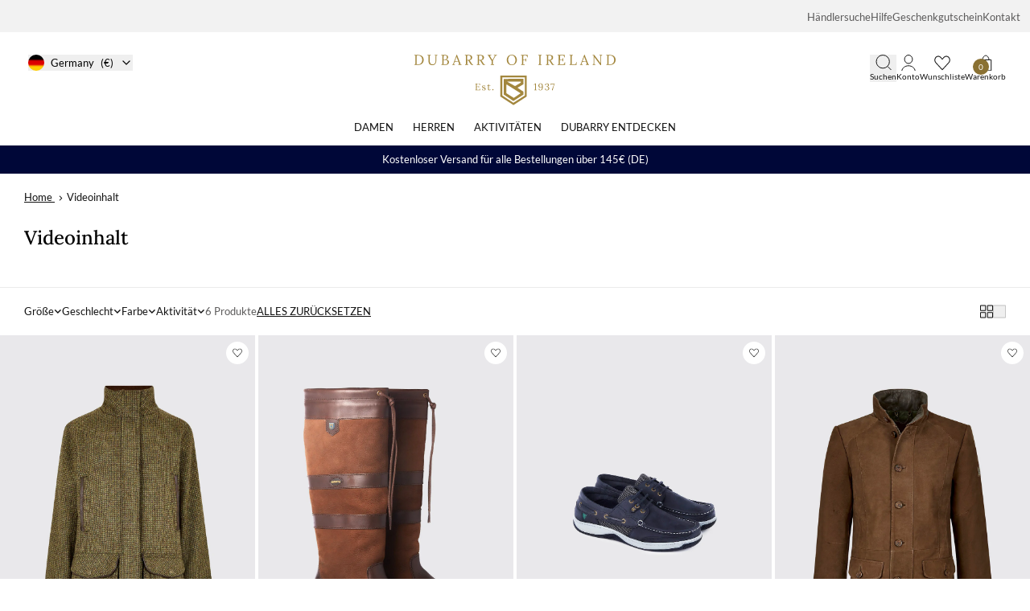

--- FILE ---
content_type: text/html; charset=utf-8
request_url: https://de.dubarry.com/collections/video-content
body_size: 62865
content:
<!doctype html>
<html lang="de">
  <head>
    

    
      <title>Videoinhalt</title>
    
    <meta charset="utf-8">
    <meta http-equiv="X-UA-Compatible" content="IE=edge">
    <meta name="viewport" content="width=device-width,initial-scale=1,maximum-scale=1">
    
    <meta name="description" content="Dummy collection strictly for Demo only. This contains a list of products which have had video content loaded in the 50/50 blocks.">
    
<link rel="shortcut icon" href="//de.dubarry.com/cdn/shop/files/DUBARRY_broga_gold.svg?crop=center&height=32&v=1727351648&width=32" type="image/png"><link rel="preconnect" href="https://cdn.shopify.com" crossorigin>
    
<style>
  @font-face {
    font-family: 'Lora';
    src: url('//de.dubarry.com/cdn/shop/t/2/assets/static-lora-regular.ttf?v=107788982028777396921711643912') format('truetype');
    font-weight: 400;
    font-style: normal;
  }

  @font-face {
    font-family: 'Lora';
    src: url('//de.dubarry.com/cdn/shop/t/2/assets/static-lora-medium.ttf?v=145191883749282293671711643912') format('truetype');
    font-weight: 500;
    font-style: normal;
  }

  @font-face {
    font-family: 'Lora';
    src: url('//de.dubarry.com/cdn/shop/t/2/assets/static-lora-semibold.ttf?v=160581524054315654111711643914') format('truetype');
    font-weight: 600;
    font-style: italic;
  }

  @font-face {
    font-family: 'Lato';
    src: url('//de.dubarry.com/cdn/shop/t/2/assets/static-lato-regular.ttf?v=86821665701343108321711643913') format('truetype');
    font-weight: 400;
    font-style: normal;
  }

  @font-face {
    font-family: 'Lato';
    src: url('//de.dubarry.com/cdn/shop/t/2/assets/static-lato-bold.ttf?v=118749496764241423411711643912') format('truetype');
    font-weight: 700;
    font-style: normal;
  }

  :root {
    --font-body-family: 'Lato', sans-serif;
    --font-heading-family: 'Lora', serif;
  }

  html, body {
    font-family: var(--font-body-family);
  }
</style><link href="//de.dubarry.com/cdn/shop/t/2/assets/bundle.css?v=13354514813077165541761726592" rel="stylesheet" type="text/css" media="all" />


<link href="//de.dubarry.com/cdn/shop/t/2/assets/static-graphenehc.css?v=111603181540343972631711643913" rel="stylesheet" type="text/css" media="all" /><script src="https://dubarryde-1.store-eu1.advancedcommerce.services/graphenehc.js" type="text/javascript"></script>

    <script>window.performance && window.performance.mark && window.performance.mark('shopify.content_for_header.start');</script><meta id="shopify-digital-wallet" name="shopify-digital-wallet" content="/69667717360/digital_wallets/dialog">
<meta name="shopify-checkout-api-token" content="aeb23fd227f0290d02e63380ec07257b">
<meta id="in-context-paypal-metadata" data-shop-id="69667717360" data-venmo-supported="false" data-environment="production" data-locale="de_DE" data-paypal-v4="true" data-currency="EUR">
<link rel="alternate" type="application/atom+xml" title="Feed" href="/collections/video-content.atom" />
<link rel="alternate" type="application/json+oembed" href="https://de.dubarry.com/collections/video-content.oembed">
<script async="async" src="/checkouts/internal/preloads.js?locale=de-DE"></script>
<link rel="preconnect" href="https://shop.app" crossorigin="anonymous">
<script async="async" src="https://shop.app/checkouts/internal/preloads.js?locale=de-DE&shop_id=69667717360" crossorigin="anonymous"></script>
<script id="apple-pay-shop-capabilities" type="application/json">{"shopId":69667717360,"countryCode":"NL","currencyCode":"EUR","merchantCapabilities":["supports3DS"],"merchantId":"gid:\/\/shopify\/Shop\/69667717360","merchantName":"Dubarry DE","requiredBillingContactFields":["postalAddress","email","phone"],"requiredShippingContactFields":["postalAddress","email","phone"],"shippingType":"shipping","supportedNetworks":["visa","maestro","masterCard","amex"],"total":{"type":"pending","label":"Dubarry DE","amount":"1.00"},"shopifyPaymentsEnabled":true,"supportsSubscriptions":true}</script>
<script id="shopify-features" type="application/json">{"accessToken":"aeb23fd227f0290d02e63380ec07257b","betas":["rich-media-storefront-analytics"],"domain":"de.dubarry.com","predictiveSearch":true,"shopId":69667717360,"locale":"de"}</script>
<script>var Shopify = Shopify || {};
Shopify.shop = "dubarry-de.myshopify.com";
Shopify.locale = "de";
Shopify.currency = {"active":"EUR","rate":"1.0"};
Shopify.country = "DE";
Shopify.theme = {"name":"Master | Dubarry DE | Post-Christmas","id":141440024816,"schema_name":"Moonbase","schema_version":"3.0.0","theme_store_id":null,"role":"main"};
Shopify.theme.handle = "null";
Shopify.theme.style = {"id":null,"handle":null};
Shopify.cdnHost = "de.dubarry.com/cdn";
Shopify.routes = Shopify.routes || {};
Shopify.routes.root = "/";</script>
<script type="module">!function(o){(o.Shopify=o.Shopify||{}).modules=!0}(window);</script>
<script>!function(o){function n(){var o=[];function n(){o.push(Array.prototype.slice.apply(arguments))}return n.q=o,n}var t=o.Shopify=o.Shopify||{};t.loadFeatures=n(),t.autoloadFeatures=n()}(window);</script>
<script>
  window.ShopifyPay = window.ShopifyPay || {};
  window.ShopifyPay.apiHost = "shop.app\/pay";
  window.ShopifyPay.redirectState = null;
</script>
<script id="shop-js-analytics" type="application/json">{"pageType":"collection"}</script>
<script defer="defer" async type="module" src="//de.dubarry.com/cdn/shopifycloud/shop-js/modules/v2/client.init-shop-cart-sync_KNlu3ypL.de.esm.js"></script>
<script defer="defer" async type="module" src="//de.dubarry.com/cdn/shopifycloud/shop-js/modules/v2/chunk.common_SKKNcA3B.esm.js"></script>
<script type="module">
  await import("//de.dubarry.com/cdn/shopifycloud/shop-js/modules/v2/client.init-shop-cart-sync_KNlu3ypL.de.esm.js");
await import("//de.dubarry.com/cdn/shopifycloud/shop-js/modules/v2/chunk.common_SKKNcA3B.esm.js");

  window.Shopify.SignInWithShop?.initShopCartSync?.({"fedCMEnabled":true,"windoidEnabled":true});

</script>
<script>
  window.Shopify = window.Shopify || {};
  if (!window.Shopify.featureAssets) window.Shopify.featureAssets = {};
  window.Shopify.featureAssets['shop-js'] = {"shop-cart-sync":["modules/v2/client.shop-cart-sync_k8i4GZj8.de.esm.js","modules/v2/chunk.common_SKKNcA3B.esm.js"],"init-fed-cm":["modules/v2/client.init-fed-cm_D0BjbGtx.de.esm.js","modules/v2/chunk.common_SKKNcA3B.esm.js"],"init-shop-email-lookup-coordinator":["modules/v2/client.init-shop-email-lookup-coordinator_C1Mn5gmY.de.esm.js","modules/v2/chunk.common_SKKNcA3B.esm.js"],"shop-cash-offers":["modules/v2/client.shop-cash-offers_B3whTqcF.de.esm.js","modules/v2/chunk.common_SKKNcA3B.esm.js","modules/v2/chunk.modal_DkIG3Fgw.esm.js"],"shop-button":["modules/v2/client.shop-button_D_RfUj15.de.esm.js","modules/v2/chunk.common_SKKNcA3B.esm.js"],"init-windoid":["modules/v2/client.init-windoid_8jeYy5EL.de.esm.js","modules/v2/chunk.common_SKKNcA3B.esm.js"],"avatar":["modules/v2/client.avatar_BTnouDA3.de.esm.js"],"init-shop-cart-sync":["modules/v2/client.init-shop-cart-sync_KNlu3ypL.de.esm.js","modules/v2/chunk.common_SKKNcA3B.esm.js"],"shop-toast-manager":["modules/v2/client.shop-toast-manager_BgCuCmrO.de.esm.js","modules/v2/chunk.common_SKKNcA3B.esm.js"],"pay-button":["modules/v2/client.pay-button_CjdnaBv_.de.esm.js","modules/v2/chunk.common_SKKNcA3B.esm.js"],"shop-login-button":["modules/v2/client.shop-login-button_CEUlukBc.de.esm.js","modules/v2/chunk.common_SKKNcA3B.esm.js","modules/v2/chunk.modal_DkIG3Fgw.esm.js"],"init-customer-accounts-sign-up":["modules/v2/client.init-customer-accounts-sign-up_DzHMkW24.de.esm.js","modules/v2/client.shop-login-button_CEUlukBc.de.esm.js","modules/v2/chunk.common_SKKNcA3B.esm.js","modules/v2/chunk.modal_DkIG3Fgw.esm.js"],"init-shop-for-new-customer-accounts":["modules/v2/client.init-shop-for-new-customer-accounts_YhlXPR3_.de.esm.js","modules/v2/client.shop-login-button_CEUlukBc.de.esm.js","modules/v2/chunk.common_SKKNcA3B.esm.js","modules/v2/chunk.modal_DkIG3Fgw.esm.js"],"init-customer-accounts":["modules/v2/client.init-customer-accounts_OI3KPqOS.de.esm.js","modules/v2/client.shop-login-button_CEUlukBc.de.esm.js","modules/v2/chunk.common_SKKNcA3B.esm.js","modules/v2/chunk.modal_DkIG3Fgw.esm.js"],"shop-follow-button":["modules/v2/client.shop-follow-button_hOj2EoVV.de.esm.js","modules/v2/chunk.common_SKKNcA3B.esm.js","modules/v2/chunk.modal_DkIG3Fgw.esm.js"],"lead-capture":["modules/v2/client.lead-capture_BxEnh2Kl.de.esm.js","modules/v2/chunk.common_SKKNcA3B.esm.js","modules/v2/chunk.modal_DkIG3Fgw.esm.js"],"checkout-modal":["modules/v2/client.checkout-modal_BXOrYBqT.de.esm.js","modules/v2/chunk.common_SKKNcA3B.esm.js","modules/v2/chunk.modal_DkIG3Fgw.esm.js"],"shop-login":["modules/v2/client.shop-login_C0yXGVIT.de.esm.js","modules/v2/chunk.common_SKKNcA3B.esm.js","modules/v2/chunk.modal_DkIG3Fgw.esm.js"],"payment-terms":["modules/v2/client.payment-terms_DLEnrQGV.de.esm.js","modules/v2/chunk.common_SKKNcA3B.esm.js","modules/v2/chunk.modal_DkIG3Fgw.esm.js"]};
</script>
<script>(function() {
  var isLoaded = false;
  function asyncLoad() {
    if (isLoaded) return;
    isLoaded = true;
    var urls = ["https:\/\/ecom-app.rakutenadvertising.io\/rakuten_advertising.js?shop=dubarry-de.myshopify.com","https:\/\/tag.rmp.rakuten.com\/123070.ct.js?shop=dubarry-de.myshopify.com","https:\/\/swymv3premium-01.azureedge.net\/code\/swym-shopify.js?shop=dubarry-de.myshopify.com","https:\/\/cdn.nfcube.com\/instafeed-fa84b8da7da2b1f2f0cd9ce6b4da8956.js?shop=dubarry-de.myshopify.com"];
    for (var i = 0; i < urls.length; i++) {
      var s = document.createElement('script');
      s.type = 'text/javascript';
      s.async = true;
      s.src = urls[i];
      var x = document.getElementsByTagName('script')[0];
      x.parentNode.insertBefore(s, x);
    }
  };
  if(window.attachEvent) {
    window.attachEvent('onload', asyncLoad);
  } else {
    window.addEventListener('load', asyncLoad, false);
  }
})();</script>
<script id="__st">var __st={"a":69667717360,"offset":3600,"reqid":"3dfd0848-608e-4bc1-9478-671a84bbff27-1767636606","pageurl":"de.dubarry.com\/collections\/video-content","u":"b97426bc758d","p":"collection","rtyp":"collection","rid":433041670384};</script>
<script>window.ShopifyPaypalV4VisibilityTracking = true;</script>
<script id="captcha-bootstrap">!function(){'use strict';const t='contact',e='account',n='new_comment',o=[[t,t],['blogs',n],['comments',n],[t,'customer']],c=[[e,'customer_login'],[e,'guest_login'],[e,'recover_customer_password'],[e,'create_customer']],r=t=>t.map((([t,e])=>`form[action*='/${t}']:not([data-nocaptcha='true']) input[name='form_type'][value='${e}']`)).join(','),a=t=>()=>t?[...document.querySelectorAll(t)].map((t=>t.form)):[];function s(){const t=[...o],e=r(t);return a(e)}const i='password',u='form_key',d=['recaptcha-v3-token','g-recaptcha-response','h-captcha-response',i],f=()=>{try{return window.sessionStorage}catch{return}},m='__shopify_v',_=t=>t.elements[u];function p(t,e,n=!1){try{const o=window.sessionStorage,c=JSON.parse(o.getItem(e)),{data:r}=function(t){const{data:e,action:n}=t;return t[m]||n?{data:e,action:n}:{data:t,action:n}}(c);for(const[e,n]of Object.entries(r))t.elements[e]&&(t.elements[e].value=n);n&&o.removeItem(e)}catch(o){console.error('form repopulation failed',{error:o})}}const l='form_type',E='cptcha';function T(t){t.dataset[E]=!0}const w=window,h=w.document,L='Shopify',v='ce_forms',y='captcha';let A=!1;((t,e)=>{const n=(g='f06e6c50-85a8-45c8-87d0-21a2b65856fe',I='https://cdn.shopify.com/shopifycloud/storefront-forms-hcaptcha/ce_storefront_forms_captcha_hcaptcha.v1.5.2.iife.js',D={infoText:'Durch hCaptcha geschützt',privacyText:'Datenschutz',termsText:'Allgemeine Geschäftsbedingungen'},(t,e,n)=>{const o=w[L][v],c=o.bindForm;if(c)return c(t,g,e,D).then(n);var r;o.q.push([[t,g,e,D],n]),r=I,A||(h.body.append(Object.assign(h.createElement('script'),{id:'captcha-provider',async:!0,src:r})),A=!0)});var g,I,D;w[L]=w[L]||{},w[L][v]=w[L][v]||{},w[L][v].q=[],w[L][y]=w[L][y]||{},w[L][y].protect=function(t,e){n(t,void 0,e),T(t)},Object.freeze(w[L][y]),function(t,e,n,w,h,L){const[v,y,A,g]=function(t,e,n){const i=e?o:[],u=t?c:[],d=[...i,...u],f=r(d),m=r(i),_=r(d.filter((([t,e])=>n.includes(e))));return[a(f),a(m),a(_),s()]}(w,h,L),I=t=>{const e=t.target;return e instanceof HTMLFormElement?e:e&&e.form},D=t=>v().includes(t);t.addEventListener('submit',(t=>{const e=I(t);if(!e)return;const n=D(e)&&!e.dataset.hcaptchaBound&&!e.dataset.recaptchaBound,o=_(e),c=g().includes(e)&&(!o||!o.value);(n||c)&&t.preventDefault(),c&&!n&&(function(t){try{if(!f())return;!function(t){const e=f();if(!e)return;const n=_(t);if(!n)return;const o=n.value;o&&e.removeItem(o)}(t);const e=Array.from(Array(32),(()=>Math.random().toString(36)[2])).join('');!function(t,e){_(t)||t.append(Object.assign(document.createElement('input'),{type:'hidden',name:u})),t.elements[u].value=e}(t,e),function(t,e){const n=f();if(!n)return;const o=[...t.querySelectorAll(`input[type='${i}']`)].map((({name:t})=>t)),c=[...d,...o],r={};for(const[a,s]of new FormData(t).entries())c.includes(a)||(r[a]=s);n.setItem(e,JSON.stringify({[m]:1,action:t.action,data:r}))}(t,e)}catch(e){console.error('failed to persist form',e)}}(e),e.submit())}));const S=(t,e)=>{t&&!t.dataset[E]&&(n(t,e.some((e=>e===t))),T(t))};for(const o of['focusin','change'])t.addEventListener(o,(t=>{const e=I(t);D(e)&&S(e,y())}));const B=e.get('form_key'),M=e.get(l),P=B&&M;t.addEventListener('DOMContentLoaded',(()=>{const t=y();if(P)for(const e of t)e.elements[l].value===M&&p(e,B);[...new Set([...A(),...v().filter((t=>'true'===t.dataset.shopifyCaptcha))])].forEach((e=>S(e,t)))}))}(h,new URLSearchParams(w.location.search),n,t,e,['guest_login'])})(!0,!0)}();</script>
<script integrity="sha256-4kQ18oKyAcykRKYeNunJcIwy7WH5gtpwJnB7kiuLZ1E=" data-source-attribution="shopify.loadfeatures" defer="defer" src="//de.dubarry.com/cdn/shopifycloud/storefront/assets/storefront/load_feature-a0a9edcb.js" crossorigin="anonymous"></script>
<script crossorigin="anonymous" defer="defer" src="//de.dubarry.com/cdn/shopifycloud/storefront/assets/shopify_pay/storefront-65b4c6d7.js?v=20250812"></script>
<script data-source-attribution="shopify.dynamic_checkout.dynamic.init">var Shopify=Shopify||{};Shopify.PaymentButton=Shopify.PaymentButton||{isStorefrontPortableWallets:!0,init:function(){window.Shopify.PaymentButton.init=function(){};var t=document.createElement("script");t.src="https://de.dubarry.com/cdn/shopifycloud/portable-wallets/latest/portable-wallets.de.js",t.type="module",document.head.appendChild(t)}};
</script>
<script data-source-attribution="shopify.dynamic_checkout.buyer_consent">
  function portableWalletsHideBuyerConsent(e){var t=document.getElementById("shopify-buyer-consent"),n=document.getElementById("shopify-subscription-policy-button");t&&n&&(t.classList.add("hidden"),t.setAttribute("aria-hidden","true"),n.removeEventListener("click",e))}function portableWalletsShowBuyerConsent(e){var t=document.getElementById("shopify-buyer-consent"),n=document.getElementById("shopify-subscription-policy-button");t&&n&&(t.classList.remove("hidden"),t.removeAttribute("aria-hidden"),n.addEventListener("click",e))}window.Shopify?.PaymentButton&&(window.Shopify.PaymentButton.hideBuyerConsent=portableWalletsHideBuyerConsent,window.Shopify.PaymentButton.showBuyerConsent=portableWalletsShowBuyerConsent);
</script>
<script data-source-attribution="shopify.dynamic_checkout.cart.bootstrap">document.addEventListener("DOMContentLoaded",(function(){function t(){return document.querySelector("shopify-accelerated-checkout-cart, shopify-accelerated-checkout")}if(t())Shopify.PaymentButton.init();else{new MutationObserver((function(e,n){t()&&(Shopify.PaymentButton.init(),n.disconnect())})).observe(document.body,{childList:!0,subtree:!0})}}));
</script>
<link id="shopify-accelerated-checkout-styles" rel="stylesheet" media="screen" href="https://de.dubarry.com/cdn/shopifycloud/portable-wallets/latest/accelerated-checkout-backwards-compat.css" crossorigin="anonymous">
<style id="shopify-accelerated-checkout-cart">
        #shopify-buyer-consent {
  margin-top: 1em;
  display: inline-block;
  width: 100%;
}

#shopify-buyer-consent.hidden {
  display: none;
}

#shopify-subscription-policy-button {
  background: none;
  border: none;
  padding: 0;
  text-decoration: underline;
  font-size: inherit;
  cursor: pointer;
}

#shopify-subscription-policy-button::before {
  box-shadow: none;
}

      </style>

<script>window.performance && window.performance.mark && window.performance.mark('shopify.content_for_header.end');</script>
  <!-- BEGIN app block: shopify://apps/digital-darts-hreflang-tags/blocks/hreglang_tag/9a38367c-c3ce-4d6e-93ea-48ab8009c8a5 --><!-- Hreflang tags managed by apps.shopify.com/multi-store-hreflang-tags -->

<link rel="alternate" href="https://nl.dubarry.com/collections/video-content" hreflang="nl-be">
<link rel="alternate" href="https://nl.dubarry.com/collections/video-content" hreflang="nl-nl">
<link rel="alternate" href="https://de.dubarry.com/collections/video-content" hreflang="de-at">
<link rel="alternate" href="https://de.dubarry.com/collections/video-content" hreflang="de-de">
<link rel="alternate" href="https://de.dubarry.com/collections/video-content" hreflang="de-ch">
<link rel="alternate" href="https://us.dubarry.com/collections/video-content" hreflang="en-us">
<link rel="alternate" href="https://dubarry.com/collections/video-content" hreflang="en-gb">
<link rel="alternate" href="https://fr.dubarry.com/collections/video-content" hreflang="fr-be">
<link rel="alternate" href="https://fr.dubarry.com/collections/video-content" hreflang="fr-ca">
<link rel="alternate" href="https://fr.dubarry.com/collections/video-content" hreflang="fr-fr">
<link rel="alternate" href="https://fr.dubarry.com/collections/video-content" hreflang="fr-ch">
<link rel="alternate" href="https://row.dubarry.com/collections/video-content" hreflang="en">
<link rel="alternate" href="https://row.dubarry.com/collections/video-content" hreflang="en-ca">
<link rel="alternate" href="https://row.dubarry.com/collections/video-content" hreflang="en-dk">
<link rel="alternate" href="https://row.dubarry.com/collections/video-content" hreflang="en-fi">
<link rel="alternate" href="https://row.dubarry.com/collections/video-content" hreflang="en-it">
<link rel="alternate" href="https://row.dubarry.com/collections/video-content" hreflang="en-no">
<link rel="alternate" href="https://row.dubarry.com/collections/video-content" hreflang="en-se">
<link rel="alternate" href="https://row.dubarry.com/collections/video-content" hreflang="en-ch">
<link rel="alternate" href="https://ie.dubarry.com/collections/video-content" hreflang="en-ie">

<!-- END app block --><!-- BEGIN app block: shopify://apps/oxi-social-login/blocks/social-login-embed/24ad60bc-8f09-42fa-807e-e5eda0fdae17 -->


<script>
    
        var vt = '1715251231';
    
        var oxi_data_scheme = 'light';
        if (document.querySelector('html').hasAttribute('data-scheme')) {
            oxi_data_scheme = document.querySelector('html').getAttribute('data-scheme');
        }
    function wfete(selector) {
    return new Promise(resolve => {
    if (document.querySelector(selector)) {
      return resolve(document.querySelector(selector));
    }

    const observer = new MutationObserver(() => {
      if (document.querySelector(selector)) {
        resolve(document.querySelector(selector));
        observer.disconnect();
      }
    });

    observer.observe(document.body, {
      subtree: true,
      childList: true,
    });
    });
  }
  async function oxi_init() {
    const data = await getOConfig();
  }
  function getOConfig() {
    var script = document.createElement('script');
    script.src = '//social-login.oxiapps.com/init.json?shop=dubarry-de.myshopify.com&vt='+vt+'&callback=jQuery111004090950169811405_1543664809199';
    script.setAttribute('rel','nofollow');
    document.head.appendChild(script);
  }
  function jQuery111004090950169811405_1543664809199(p) {
        var shop_locale = "";
        if (typeof Shopify !== 'undefined' && typeof Shopify.locale !== 'undefined') {
            shop_locale = "&locale="+Shopify.locale;
    }
    if (p.m == "1") {
      if (typeof oxi_initialized === 'undefined') {
        var oxi_initialized = true;
        //vt = parseInt(p.v);
        vt = parseInt(vt);

                var elem = document.createElement("link");
                elem.setAttribute("type", "text/css");
                elem.setAttribute("rel", "stylesheet");
                elem.setAttribute("href", "https://cdn.shopify.com/extensions/019a9bbf-e6d9-7768-bf83-c108720b519c/embedded-social-login-54/assets/remodal.css");
                document.getElementsByTagName("head")[0].appendChild(elem);


        var newScript = document.createElement('script');
        newScript.type = 'text/javascript';
        newScript.src = 'https://cdn.shopify.com/extensions/019a9bbf-e6d9-7768-bf83-c108720b519c/embedded-social-login-54/assets/osl.min.js';
        document.getElementsByTagName('head')[0].appendChild(newScript);
      }
    } else {
      const intervalID = setInterval(() => {
        if (document.querySelector('body')) {
            clearInterval(intervalID);

            opa = ['form[action*="account/login"]', 'form[action$="account"]'];
            opa.forEach(e => {
                wfete(e).then(element => {
                    if (typeof oxi_initialized === 'undefined') {
                        var oxi_initialized = true;
                        console.log("Oxi Social Login Initialized");
                        if (p.i == 'y') {
                            var list = document.querySelectorAll(e);
                            var oxi_list_length = 0;
                            if (list.length > 0) {
                                //oxi_list_length = 3;
                                oxi_list_length = list.length;
                            }
                            for(var osli1 = 0; osli1 < oxi_list_length; osli1++) {
                                if (list[osli1].querySelector('[value="guest_login"]')) {
                                } else {
                                if ( list[osli1].querySelectorAll('.oxi-social-login').length <= 0 && list[osli1].querySelectorAll('.oxi_social_wrapper').length <= 0 ) {
                                    var osl_checkout_url = '';
                                    if (list[osli1].querySelector('[name="checkout_url"]') !== null) {
                                        osl_checkout_url = '&osl_checkout_url='+list[osli1].querySelector('[name="checkout_url"]').value;
                                    }
                                    osl_checkout_url = osl_checkout_url.replace(/<[^>]*>/g, '').trim();
                                    list[osli1].insertAdjacentHTML(p.p, '<div class="oxi_social_wrapper" style="'+p.c+'"><iframe id="social_login_frame" class="social_login_frame" title="Social Login" src="https://social-login.oxiapps.com/widget?site='+p.s+'&vt='+vt+shop_locale+osl_checkout_url+'&scheme='+oxi_data_scheme+'" style="width:100%;max-width:100%;padding-top:0px;margin-bottom:5px;border:0px;height:'+p.h+'px;" scrolling=no></iframe></div>');
                                }
                                }
                            }
                        }
                    }
                });
            });

            wfete('#oxi-social-login').then(element => {
                document.getElementById('oxi-social-login').innerHTML="<iframe id='social_login_frame' class='social_login_frame' title='Social Login' src='https://social-login.oxiapps.com/widget?site="+p.s+"&vt="+vt+shop_locale+"&scheme="+oxi_data_scheme+"' style='width:100%;max-width:100%;padding-top:0px;margin-bottom:5px;border:0px;height:"+p.h+"px;' scrolling=no></iframe>";
            });
            wfete('.oxi-social-login').then(element => {
                var oxi_elms = document.querySelectorAll(".oxi-social-login");
                oxi_elms.forEach((oxi_elm) => {
                            oxi_elm.innerHTML="<iframe id='social_login_frame' class='social_login_frame' title='Social Login' src='https://social-login.oxiapps.com/widget?site="+p.s+"&vt="+vt+shop_locale+"&scheme="+oxi_data_scheme+"' style='width:100%;max-width:100%;padding-top:0px;margin-bottom:5px;border:0px;height:"+p.h+"px;' scrolling=no></iframe>";
                });
            });
        }
      }, 100);
    }

    var o_resized = false;
    var oxi_response = function(event) {
      if (event.origin+'/'=="https://social-login.oxiapps.com/") {
                if (event.data.action == "loaded") {
                    event.source.postMessage({
                        action:'getParentUrl',parentUrl: window.location.href+''
                    },"*");
                }

        var message = event.data+'';
        var key = message.split(':')[0];
        var value = message.split(':')[1];
        if (key=="height") {
          var oxi_iframe = document.getElementById('social_login_frame');
          if (oxi_iframe && !o_resized) {
            o_resized = true;
            oxi_iframe.style.height = value + "px";
          }
        }
      }
    };
    if (window.addEventListener) {
      window.addEventListener('message', oxi_response, false);
    } else {
      window.attachEvent("onmessage", oxi_response);
    }
  }
  oxi_init();
</script>


<!-- END app block --><!-- BEGIN app block: shopify://apps/lipscore-reviews/blocks/lipscore-init/e89bfb0c-cc26-450f-9297-cec873403986 -->

<script type="text/javascript">
  //<![CDATA[
  window.lipscoreInit = function() {
      lipscore.init({
          apiKey: "3a88ec9f0c6aa241f6aeb7b1"
      });
  };

  (function() {
      var scr = document.createElement('script'); scr.async = 1;
      scr.src = "//static.lipscore.com/assets/de/lipscore-v1.js";
      document.getElementsByTagName('head')[0].appendChild(scr);
  })();//]]>
</script>
<!-- END app block --><!-- BEGIN app block: shopify://apps/elevar-conversion-tracking/blocks/dataLayerEmbed/bc30ab68-b15c-4311-811f-8ef485877ad6 -->



<script type="module" dynamic>
  const configUrl = "/a/elevar/static/configs/27a18ef71369d3750b49c133617c1767a535231e/config.js";
  const config = (await import(configUrl)).default;
  const scriptUrl = config.script_src_app_theme_embed;

  if (scriptUrl) {
    const { handler } = await import(scriptUrl);

    await handler(
      config,
      {
        cartData: {
  marketId: "21538930928",
  attributes:{},
  cartTotal: "0.0",
  currencyCode:"EUR",
  items: []
}
,
        user: {cartTotal: "0.0",
    currencyCode:"EUR",customer: {},
}
,
        isOnCartPage:false,
        collectionView:{
    currencyCode:"EUR",
    items: [{id:"38855235",name:"Galway Damen Outdoor-Stiefel - Walnut",
          brand:"Current",
          category:"Country Boots",
          variant:"35",
          price: "429.0",
          productId: "8757305540848",
          variantId: "45893985173744",
          handle:"damen-galway-outdoor-stiefel-walnut",
          compareAtPrice: "0.0",image:"\/\/de.dubarry.com\/cdn\/shop\/files\/ladies-country-boot-walnut-galway-388552-1_da6f2cf3-0a83-4a9a-95da-ca68583a570f.jpg?v=1763468155"},{id:"41159734",name:"Bracken Tweedjacke - Heath",
          brand:"Current",
          category:"Womens Tweed",
          variant:"34",
          price: "499.0",
          productId: "8757392048368",
          variantId: "45894260228336",
          handle:"damen-bracken-tweedjacke-heath",
          compareAtPrice: "0.0",image:"\/\/de.dubarry.com\/cdn\/shop\/files\/ladies-tweed-jacket-heath-bracken-411597-NEW-1.jpg?v=1739270871"},{id:"38690337",name:"Regatta Bootsschuh - Navy",
          brand:"Current",
          category:"Deck Shoes",
          variant:"37",
          price: "189.0",
          productId: "8757423374576",
          variantId: "45894395494640",
          handle:"herren-regatta-bootsschuh-navy",
          compareAtPrice: "0.0",image:"\/\/de.dubarry.com\/cdn\/shop\/files\/mens-deck-shoe-navy-regatta-386903-1_d211d9a3-61c9-418c-855d-3cbef8252e28.jpg?v=1714578069"},{id:"36439734",name:"Ballynahinch Tweedmantel - Heath",
          brand:"Current",
          category:"Womens Jackets",
          variant:"34",
          price: "799.0",
          productId: "8757397586160",
          variantId: "45894277038320",
          handle:"damen-ballynahinch-tweedmantel-heath",
          compareAtPrice: "0.0",image:"\/\/de.dubarry.com\/cdn\/shop\/files\/ladies-tweed-shooting-jacket-heath-ballynahinch-364397-1_4e928a3e-1717-4915-b35b-1cb7d8b51a68.jpg?v=1739275049"},{id:"361452S",name:"Moore Lederjacke - Walnut",
          brand:"Current",
          category:"Mens Jackets",
          variant:"S",
          price: "479.0",
          productId: "8757430124784",
          variantId: "45894417383664",
          handle:"moore-herren-lederjacke-walnut",
          compareAtPrice: "0.0",image:"\/\/de.dubarry.com\/cdn\/shop\/files\/mens-leather-jacket-walnut-moore-361452-1_b2e8daeb-44ec-4776-b3cd-90755c34115c.jpg?v=1714578578"},{id:"361679S",name:"Rosleague Jagdmantel - Ivy",
          brand:"Current",
          category:"Mens Jackets",
          variant:"S",
          price: "699.0",
          productId: "8757455978736",
          variantId: "45894495207664",
          handle:"herren-rosleague-jagdmantel-ivy",
          compareAtPrice: "0.0",image:"\/\/de.dubarry.com\/cdn\/shop\/files\/mens-shooting-coat-ivy-rosleague-361679-1_63a19bba-b99a-44b7-aade-2e478497de92.jpg?v=1739276849"},]
  },
        searchResultsView:null,
        productView:null,
        checkoutComplete: null
      }
    );
  }
</script>


<!-- END app block --><!-- BEGIN app block: shopify://apps/multi-location-inv/blocks/app-embed/982328e1-99f7-4a7e-8266-6aed71bf0021 -->


  
    <script src="https://cdn.shopify.com/extensions/019b7fb5-3606-70b6-a463-6525ae09fa77/inventory-info-theme-exrtensions-167/assets/common.bundle.js"></script>
  

<style>
  .iia-icon svg{height:18px;width:18px}.iia-disabled-button{pointer-events:none}.iia-hidden {display: none;}
</style>
<script>
      window.inventoryInfo = window.inventoryInfo || {};
      window.inventoryInfo.shop = window.inventoryInfo.shop || {};
      window.inventoryInfo.shop.shopifyDomain = 'dubarry-de.myshopify.com';
      window.inventoryInfo.shop.locale = 'de';
      window.inventoryInfo.pageType = 'collection';
      
        window.inventoryInfo.settings = {"onBoarding":{"theme":{"themeSelectionStep":{"complete":true,"data":{"themeId":"141440024816"}},"appEmbedStep":{"skipped":true},"appBlockStep":{"skipped":true},"productPageStep":{"skipped":true}}}};
        
      
      
</script>


  
 

 


 
    
      <script src="https://cdn.shopify.com/extensions/019b7fb5-3606-70b6-a463-6525ae09fa77/inventory-info-theme-exrtensions-167/assets/main.bundle.js"></script>
    

<!-- END app block --><link href="https://cdn.shopify.com/extensions/019b7470-c037-7e1b-b575-6fdb470f988f/sbisa-shopify-app-134/assets/app-embed-block.css" rel="stylesheet" type="text/css" media="all">
<link rel="canonical" href="https://de.dubarry.com/collections/video-content">
<meta property="og:image" content="https://cdn.shopify.com/s/files/1/0696/6771/7360/files/social-sharing-AW25-1200x628.jpg?v=1757503597" />
<meta property="og:image:secure_url" content="https://cdn.shopify.com/s/files/1/0696/6771/7360/files/social-sharing-AW25-1200x628.jpg?v=1757503597" />
<meta property="og:image:width" content="1200" />
<meta property="og:image:height" content="628" />
<link href="https://monorail-edge.shopifysvc.com" rel="dns-prefetch">
<script>(function(){if ("sendBeacon" in navigator && "performance" in window) {try {var session_token_from_headers = performance.getEntriesByType('navigation')[0].serverTiming.find(x => x.name == '_s').description;} catch {var session_token_from_headers = undefined;}var session_cookie_matches = document.cookie.match(/_shopify_s=([^;]*)/);var session_token_from_cookie = session_cookie_matches && session_cookie_matches.length === 2 ? session_cookie_matches[1] : "";var session_token = session_token_from_headers || session_token_from_cookie || "";function handle_abandonment_event(e) {var entries = performance.getEntries().filter(function(entry) {return /monorail-edge.shopifysvc.com/.test(entry.name);});if (!window.abandonment_tracked && entries.length === 0) {window.abandonment_tracked = true;var currentMs = Date.now();var navigation_start = performance.timing.navigationStart;var payload = {shop_id: 69667717360,url: window.location.href,navigation_start,duration: currentMs - navigation_start,session_token,page_type: "collection"};window.navigator.sendBeacon("https://monorail-edge.shopifysvc.com/v1/produce", JSON.stringify({schema_id: "online_store_buyer_site_abandonment/1.1",payload: payload,metadata: {event_created_at_ms: currentMs,event_sent_at_ms: currentMs}}));}}window.addEventListener('pagehide', handle_abandonment_event);}}());</script>
<script id="web-pixels-manager-setup">(function e(e,d,r,n,o){if(void 0===o&&(o={}),!Boolean(null===(a=null===(i=window.Shopify)||void 0===i?void 0:i.analytics)||void 0===a?void 0:a.replayQueue)){var i,a;window.Shopify=window.Shopify||{};var t=window.Shopify;t.analytics=t.analytics||{};var s=t.analytics;s.replayQueue=[],s.publish=function(e,d,r){return s.replayQueue.push([e,d,r]),!0};try{self.performance.mark("wpm:start")}catch(e){}var l=function(){var e={modern:/Edge?\/(1{2}[4-9]|1[2-9]\d|[2-9]\d{2}|\d{4,})\.\d+(\.\d+|)|Firefox\/(1{2}[4-9]|1[2-9]\d|[2-9]\d{2}|\d{4,})\.\d+(\.\d+|)|Chrom(ium|e)\/(9{2}|\d{3,})\.\d+(\.\d+|)|(Maci|X1{2}).+ Version\/(15\.\d+|(1[6-9]|[2-9]\d|\d{3,})\.\d+)([,.]\d+|)( \(\w+\)|)( Mobile\/\w+|) Safari\/|Chrome.+OPR\/(9{2}|\d{3,})\.\d+\.\d+|(CPU[ +]OS|iPhone[ +]OS|CPU[ +]iPhone|CPU IPhone OS|CPU iPad OS)[ +]+(15[._]\d+|(1[6-9]|[2-9]\d|\d{3,})[._]\d+)([._]\d+|)|Android:?[ /-](13[3-9]|1[4-9]\d|[2-9]\d{2}|\d{4,})(\.\d+|)(\.\d+|)|Android.+Firefox\/(13[5-9]|1[4-9]\d|[2-9]\d{2}|\d{4,})\.\d+(\.\d+|)|Android.+Chrom(ium|e)\/(13[3-9]|1[4-9]\d|[2-9]\d{2}|\d{4,})\.\d+(\.\d+|)|SamsungBrowser\/([2-9]\d|\d{3,})\.\d+/,legacy:/Edge?\/(1[6-9]|[2-9]\d|\d{3,})\.\d+(\.\d+|)|Firefox\/(5[4-9]|[6-9]\d|\d{3,})\.\d+(\.\d+|)|Chrom(ium|e)\/(5[1-9]|[6-9]\d|\d{3,})\.\d+(\.\d+|)([\d.]+$|.*Safari\/(?![\d.]+ Edge\/[\d.]+$))|(Maci|X1{2}).+ Version\/(10\.\d+|(1[1-9]|[2-9]\d|\d{3,})\.\d+)([,.]\d+|)( \(\w+\)|)( Mobile\/\w+|) Safari\/|Chrome.+OPR\/(3[89]|[4-9]\d|\d{3,})\.\d+\.\d+|(CPU[ +]OS|iPhone[ +]OS|CPU[ +]iPhone|CPU IPhone OS|CPU iPad OS)[ +]+(10[._]\d+|(1[1-9]|[2-9]\d|\d{3,})[._]\d+)([._]\d+|)|Android:?[ /-](13[3-9]|1[4-9]\d|[2-9]\d{2}|\d{4,})(\.\d+|)(\.\d+|)|Mobile Safari.+OPR\/([89]\d|\d{3,})\.\d+\.\d+|Android.+Firefox\/(13[5-9]|1[4-9]\d|[2-9]\d{2}|\d{4,})\.\d+(\.\d+|)|Android.+Chrom(ium|e)\/(13[3-9]|1[4-9]\d|[2-9]\d{2}|\d{4,})\.\d+(\.\d+|)|Android.+(UC? ?Browser|UCWEB|U3)[ /]?(15\.([5-9]|\d{2,})|(1[6-9]|[2-9]\d|\d{3,})\.\d+)\.\d+|SamsungBrowser\/(5\.\d+|([6-9]|\d{2,})\.\d+)|Android.+MQ{2}Browser\/(14(\.(9|\d{2,})|)|(1[5-9]|[2-9]\d|\d{3,})(\.\d+|))(\.\d+|)|K[Aa][Ii]OS\/(3\.\d+|([4-9]|\d{2,})\.\d+)(\.\d+|)/},d=e.modern,r=e.legacy,n=navigator.userAgent;return n.match(d)?"modern":n.match(r)?"legacy":"unknown"}(),u="modern"===l?"modern":"legacy",c=(null!=n?n:{modern:"",legacy:""})[u],f=function(e){return[e.baseUrl,"/wpm","/b",e.hashVersion,"modern"===e.buildTarget?"m":"l",".js"].join("")}({baseUrl:d,hashVersion:r,buildTarget:u}),m=function(e){var d=e.version,r=e.bundleTarget,n=e.surface,o=e.pageUrl,i=e.monorailEndpoint;return{emit:function(e){var a=e.status,t=e.errorMsg,s=(new Date).getTime(),l=JSON.stringify({metadata:{event_sent_at_ms:s},events:[{schema_id:"web_pixels_manager_load/3.1",payload:{version:d,bundle_target:r,page_url:o,status:a,surface:n,error_msg:t},metadata:{event_created_at_ms:s}}]});if(!i)return console&&console.warn&&console.warn("[Web Pixels Manager] No Monorail endpoint provided, skipping logging."),!1;try{return self.navigator.sendBeacon.bind(self.navigator)(i,l)}catch(e){}var u=new XMLHttpRequest;try{return u.open("POST",i,!0),u.setRequestHeader("Content-Type","text/plain"),u.send(l),!0}catch(e){return console&&console.warn&&console.warn("[Web Pixels Manager] Got an unhandled error while logging to Monorail."),!1}}}}({version:r,bundleTarget:l,surface:e.surface,pageUrl:self.location.href,monorailEndpoint:e.monorailEndpoint});try{o.browserTarget=l,function(e){var d=e.src,r=e.async,n=void 0===r||r,o=e.onload,i=e.onerror,a=e.sri,t=e.scriptDataAttributes,s=void 0===t?{}:t,l=document.createElement("script"),u=document.querySelector("head"),c=document.querySelector("body");if(l.async=n,l.src=d,a&&(l.integrity=a,l.crossOrigin="anonymous"),s)for(var f in s)if(Object.prototype.hasOwnProperty.call(s,f))try{l.dataset[f]=s[f]}catch(e){}if(o&&l.addEventListener("load",o),i&&l.addEventListener("error",i),u)u.appendChild(l);else{if(!c)throw new Error("Did not find a head or body element to append the script");c.appendChild(l)}}({src:f,async:!0,onload:function(){if(!function(){var e,d;return Boolean(null===(d=null===(e=window.Shopify)||void 0===e?void 0:e.analytics)||void 0===d?void 0:d.initialized)}()){var d=window.webPixelsManager.init(e)||void 0;if(d){var r=window.Shopify.analytics;r.replayQueue.forEach((function(e){var r=e[0],n=e[1],o=e[2];d.publishCustomEvent(r,n,o)})),r.replayQueue=[],r.publish=d.publishCustomEvent,r.visitor=d.visitor,r.initialized=!0}}},onerror:function(){return m.emit({status:"failed",errorMsg:"".concat(f," has failed to load")})},sri:function(e){var d=/^sha384-[A-Za-z0-9+/=]+$/;return"string"==typeof e&&d.test(e)}(c)?c:"",scriptDataAttributes:o}),m.emit({status:"loading"})}catch(e){m.emit({status:"failed",errorMsg:(null==e?void 0:e.message)||"Unknown error"})}}})({shopId: 69667717360,storefrontBaseUrl: "https://de.dubarry.com",extensionsBaseUrl: "https://extensions.shopifycdn.com/cdn/shopifycloud/web-pixels-manager",monorailEndpoint: "https://monorail-edge.shopifysvc.com/unstable/produce_batch",surface: "storefront-renderer",enabledBetaFlags: ["2dca8a86","a0d5f9d2"],webPixelsConfigList: [{"id":"310116592","configuration":"{\"loggingEnabled\":\"false\", \"ranMid\":\"46614\", \"serverPixelEnabled\":\"true\"}","eventPayloadVersion":"v1","runtimeContext":"STRICT","scriptVersion":"67876d85c0116003a8f8eee2de1601f3","type":"APP","apiClientId":2531653,"privacyPurposes":["ANALYTICS"],"dataSharingAdjustments":{"protectedCustomerApprovalScopes":["read_customer_address","read_customer_personal_data"]}},{"id":"196804848","configuration":"{\"config_url\": \"\/a\/elevar\/static\/configs\/27a18ef71369d3750b49c133617c1767a535231e\/config.js\"}","eventPayloadVersion":"v1","runtimeContext":"STRICT","scriptVersion":"ab86028887ec2044af7d02b854e52653","type":"APP","apiClientId":2509311,"privacyPurposes":[],"dataSharingAdjustments":{"protectedCustomerApprovalScopes":["read_customer_address","read_customer_email","read_customer_name","read_customer_personal_data","read_customer_phone"]}},{"id":"31555824","eventPayloadVersion":"1","runtimeContext":"LAX","scriptVersion":"3","type":"CUSTOM","privacyPurposes":["ANALYTICS","MARKETING","SALE_OF_DATA"],"name":"Ometria Checkout Pixel"},{"id":"41812208","eventPayloadVersion":"1","runtimeContext":"LAX","scriptVersion":"1","type":"CUSTOM","privacyPurposes":["SALE_OF_DATA"],"name":"Elevar - Checkout Tracking"},{"id":"shopify-app-pixel","configuration":"{}","eventPayloadVersion":"v1","runtimeContext":"STRICT","scriptVersion":"0450","apiClientId":"shopify-pixel","type":"APP","privacyPurposes":["ANALYTICS","MARKETING"]},{"id":"shopify-custom-pixel","eventPayloadVersion":"v1","runtimeContext":"LAX","scriptVersion":"0450","apiClientId":"shopify-pixel","type":"CUSTOM","privacyPurposes":["ANALYTICS","MARKETING"]}],isMerchantRequest: false,initData: {"shop":{"name":"Dubarry DE","paymentSettings":{"currencyCode":"EUR"},"myshopifyDomain":"dubarry-de.myshopify.com","countryCode":"NL","storefrontUrl":"https:\/\/de.dubarry.com"},"customer":null,"cart":null,"checkout":null,"productVariants":[],"purchasingCompany":null},},"https://de.dubarry.com/cdn","da62cc92w68dfea28pcf9825a4m392e00d0",{"modern":"","legacy":""},{"shopId":"69667717360","storefrontBaseUrl":"https:\/\/de.dubarry.com","extensionBaseUrl":"https:\/\/extensions.shopifycdn.com\/cdn\/shopifycloud\/web-pixels-manager","surface":"storefront-renderer","enabledBetaFlags":"[\"2dca8a86\", \"a0d5f9d2\"]","isMerchantRequest":"false","hashVersion":"da62cc92w68dfea28pcf9825a4m392e00d0","publish":"custom","events":"[[\"page_viewed\",{}],[\"collection_viewed\",{\"collection\":{\"id\":\"433041670384\",\"title\":\"Videoinhalt\",\"productVariants\":[{\"price\":{\"amount\":429.0,\"currencyCode\":\"EUR\"},\"product\":{\"title\":\"Galway Damen Outdoor-Stiefel - Walnut\",\"vendor\":\"Current\",\"id\":\"8757305540848\",\"untranslatedTitle\":\"Galway Damen Outdoor-Stiefel - Walnut\",\"url\":\"\/products\/damen-galway-outdoor-stiefel-walnut\",\"type\":\"Country Boots\"},\"id\":\"45893985173744\",\"image\":{\"src\":\"\/\/de.dubarry.com\/cdn\/shop\/files\/ladies-country-boot-walnut-galway-388552-1_da6f2cf3-0a83-4a9a-95da-ca68583a570f.jpg?v=1763468155\"},\"sku\":\"38855235\",\"title\":\"35\",\"untranslatedTitle\":\"35\"},{\"price\":{\"amount\":499.0,\"currencyCode\":\"EUR\"},\"product\":{\"title\":\"Bracken Tweedjacke - Heath\",\"vendor\":\"Current\",\"id\":\"8757392048368\",\"untranslatedTitle\":\"Bracken Tweedjacke - Heath\",\"url\":\"\/products\/damen-bracken-tweedjacke-heath\",\"type\":\"Womens Tweed\"},\"id\":\"45894260228336\",\"image\":{\"src\":\"\/\/de.dubarry.com\/cdn\/shop\/files\/ladies-tweed-jacket-heath-bracken-411597-NEW-1.jpg?v=1739270871\"},\"sku\":\"41159734\",\"title\":\"34\",\"untranslatedTitle\":\"34\"},{\"price\":{\"amount\":189.0,\"currencyCode\":\"EUR\"},\"product\":{\"title\":\"Regatta Bootsschuh - Navy\",\"vendor\":\"Current\",\"id\":\"8757423374576\",\"untranslatedTitle\":\"Regatta Bootsschuh - Navy\",\"url\":\"\/products\/herren-regatta-bootsschuh-navy\",\"type\":\"Deck Shoes\"},\"id\":\"45894395494640\",\"image\":{\"src\":\"\/\/de.dubarry.com\/cdn\/shop\/files\/mens-deck-shoe-navy-regatta-386903-1_d211d9a3-61c9-418c-855d-3cbef8252e28.jpg?v=1714578069\"},\"sku\":\"38690337\",\"title\":\"37\",\"untranslatedTitle\":\"37\"},{\"price\":{\"amount\":799.0,\"currencyCode\":\"EUR\"},\"product\":{\"title\":\"Ballynahinch Tweedmantel - Heath\",\"vendor\":\"Current\",\"id\":\"8757397586160\",\"untranslatedTitle\":\"Ballynahinch Tweedmantel - Heath\",\"url\":\"\/products\/damen-ballynahinch-tweedmantel-heath\",\"type\":\"Womens Jackets\"},\"id\":\"45894277038320\",\"image\":{\"src\":\"\/\/de.dubarry.com\/cdn\/shop\/files\/ladies-tweed-shooting-jacket-heath-ballynahinch-364397-1_4e928a3e-1717-4915-b35b-1cb7d8b51a68.jpg?v=1739275049\"},\"sku\":\"36439734\",\"title\":\"34\",\"untranslatedTitle\":\"34\"},{\"price\":{\"amount\":479.0,\"currencyCode\":\"EUR\"},\"product\":{\"title\":\"Moore Lederjacke - Walnut\",\"vendor\":\"Current\",\"id\":\"8757430124784\",\"untranslatedTitle\":\"Moore Lederjacke - Walnut\",\"url\":\"\/products\/moore-herren-lederjacke-walnut\",\"type\":\"Mens Jackets\"},\"id\":\"45894417383664\",\"image\":{\"src\":\"\/\/de.dubarry.com\/cdn\/shop\/files\/mens-leather-jacket-walnut-moore-361452-1_b2e8daeb-44ec-4776-b3cd-90755c34115c.jpg?v=1714578578\"},\"sku\":\"361452S\",\"title\":\"S\",\"untranslatedTitle\":\"S\"},{\"price\":{\"amount\":699.0,\"currencyCode\":\"EUR\"},\"product\":{\"title\":\"Rosleague Jagdmantel - Ivy\",\"vendor\":\"Current\",\"id\":\"8757455978736\",\"untranslatedTitle\":\"Rosleague Jagdmantel - Ivy\",\"url\":\"\/products\/herren-rosleague-jagdmantel-ivy\",\"type\":\"Mens Jackets\"},\"id\":\"45894495207664\",\"image\":{\"src\":\"\/\/de.dubarry.com\/cdn\/shop\/files\/mens-shooting-coat-ivy-rosleague-361679-1_63a19bba-b99a-44b7-aade-2e478497de92.jpg?v=1739276849\"},\"sku\":\"361679S\",\"title\":\"S\",\"untranslatedTitle\":\"S\"}]}}]]"});</script><script>
  window.ShopifyAnalytics = window.ShopifyAnalytics || {};
  window.ShopifyAnalytics.meta = window.ShopifyAnalytics.meta || {};
  window.ShopifyAnalytics.meta.currency = 'EUR';
  var meta = {"products":[{"id":8757305540848,"gid":"gid:\/\/shopify\/Product\/8757305540848","vendor":"Current","type":"Country Boots","handle":"damen-galway-outdoor-stiefel-walnut","variants":[{"id":45893985173744,"price":42900,"name":"Galway Damen Outdoor-Stiefel - Walnut - 35","public_title":"35","sku":"38855235"},{"id":45893985206512,"price":42900,"name":"Galway Damen Outdoor-Stiefel - Walnut - 36","public_title":"36","sku":"38855236"},{"id":45893985239280,"price":42900,"name":"Galway Damen Outdoor-Stiefel - Walnut - 37","public_title":"37","sku":"38855237"},{"id":45893985272048,"price":42900,"name":"Galway Damen Outdoor-Stiefel - Walnut - 38","public_title":"38","sku":"38855238"},{"id":45893985304816,"price":42900,"name":"Galway Damen Outdoor-Stiefel - Walnut - 39","public_title":"39","sku":"38855239"},{"id":45893985337584,"price":42900,"name":"Galway Damen Outdoor-Stiefel - Walnut - 40","public_title":"40","sku":"38855240"},{"id":45893985370352,"price":42900,"name":"Galway Damen Outdoor-Stiefel - Walnut - 41","public_title":"41","sku":"38855241"},{"id":45893985403120,"price":42900,"name":"Galway Damen Outdoor-Stiefel - Walnut - 42","public_title":"42","sku":"38855242"},{"id":45893985435888,"price":42900,"name":"Galway Damen Outdoor-Stiefel - Walnut - 43","public_title":"43","sku":"38855243"},{"id":54861920731509,"price":42900,"name":"Galway Damen Outdoor-Stiefel - Walnut - 44","public_title":"44","sku":"38855244"},{"id":54861920764277,"price":42900,"name":"Galway Damen Outdoor-Stiefel - Walnut - 45","public_title":"45","sku":"38855245"},{"id":54861920797045,"price":42900,"name":"Galway Damen Outdoor-Stiefel - Walnut - 46","public_title":"46","sku":"38855246"},{"id":54861920829813,"price":42900,"name":"Galway Damen Outdoor-Stiefel - Walnut - 47","public_title":"47","sku":"38855247"},{"id":54861920862581,"price":42900,"name":"Galway Damen Outdoor-Stiefel - Walnut - 48","public_title":"48","sku":"38855248"}],"remote":false},{"id":8757392048368,"gid":"gid:\/\/shopify\/Product\/8757392048368","vendor":"Current","type":"Womens Tweed","handle":"damen-bracken-tweedjacke-heath","variants":[{"id":45894260228336,"price":49900,"name":"Bracken Tweedjacke - Heath - 34","public_title":"34","sku":"41159734"},{"id":45894260261104,"price":49900,"name":"Bracken Tweedjacke - Heath - 36","public_title":"36","sku":"41159736"},{"id":45894260293872,"price":49900,"name":"Bracken Tweedjacke - Heath - 38","public_title":"38","sku":"41159738"},{"id":45894260326640,"price":49900,"name":"Bracken Tweedjacke - Heath - 40","public_title":"40","sku":"41159740"},{"id":45894260359408,"price":49900,"name":"Bracken Tweedjacke - Heath - 42","public_title":"42","sku":"41159742"},{"id":45894260392176,"price":49900,"name":"Bracken Tweedjacke - Heath - 44","public_title":"44","sku":"41159744"},{"id":45894260424944,"price":49900,"name":"Bracken Tweedjacke - Heath - 46","public_title":"46","sku":"41159746"}],"remote":false},{"id":8757423374576,"gid":"gid:\/\/shopify\/Product\/8757423374576","vendor":"Current","type":"Deck Shoes","handle":"herren-regatta-bootsschuh-navy","variants":[{"id":45894395494640,"price":18900,"name":"Regatta Bootsschuh - Navy - 37","public_title":"37","sku":"38690337"},{"id":45894395527408,"price":18900,"name":"Regatta Bootsschuh - Navy - 38","public_title":"38","sku":"38690338"},{"id":45894395560176,"price":18900,"name":"Regatta Bootsschuh - Navy - 39","public_title":"39","sku":"38690339"},{"id":45894395592944,"price":18900,"name":"Regatta Bootsschuh - Navy - 40","public_title":"40","sku":"38690340"},{"id":45894395625712,"price":18900,"name":"Regatta Bootsschuh - Navy - 41","public_title":"41","sku":"38690341"},{"id":45894395658480,"price":18900,"name":"Regatta Bootsschuh - Navy - 42","public_title":"42","sku":"38690342"},{"id":45894395691248,"price":18900,"name":"Regatta Bootsschuh - Navy - 43","public_title":"43","sku":"38690343"},{"id":45894395724016,"price":18900,"name":"Regatta Bootsschuh - Navy - 44","public_title":"44","sku":"38690344"},{"id":45894395756784,"price":18900,"name":"Regatta Bootsschuh - Navy - 45","public_title":"45","sku":"38690345"},{"id":45894395789552,"price":18900,"name":"Regatta Bootsschuh - Navy - 46","public_title":"46","sku":"38690346"},{"id":45894395822320,"price":18900,"name":"Regatta Bootsschuh - Navy - 47","public_title":"47","sku":"38690347"},{"id":45894395855088,"price":18900,"name":"Regatta Bootsschuh - Navy - 48","public_title":"48","sku":"38690348"}],"remote":false},{"id":8757397586160,"gid":"gid:\/\/shopify\/Product\/8757397586160","vendor":"Current","type":"Womens Jackets","handle":"damen-ballynahinch-tweedmantel-heath","variants":[{"id":45894277038320,"price":79900,"name":"Ballynahinch Tweedmantel - Heath - 34","public_title":"34","sku":"36439734"},{"id":45894277071088,"price":79900,"name":"Ballynahinch Tweedmantel - Heath - 36","public_title":"36","sku":"36439736"},{"id":45894277103856,"price":79900,"name":"Ballynahinch Tweedmantel - Heath - 38","public_title":"38","sku":"36439738"},{"id":45894277136624,"price":79900,"name":"Ballynahinch Tweedmantel - Heath - 40","public_title":"40","sku":"36439740"},{"id":45894277169392,"price":79900,"name":"Ballynahinch Tweedmantel - Heath - 42","public_title":"42","sku":"36439742"},{"id":45894277202160,"price":79900,"name":"Ballynahinch Tweedmantel - Heath - 44","public_title":"44","sku":"36439744"}],"remote":false},{"id":8757430124784,"gid":"gid:\/\/shopify\/Product\/8757430124784","vendor":"Current","type":"Mens Jackets","handle":"moore-herren-lederjacke-walnut","variants":[{"id":45894417383664,"price":47900,"name":"Moore Lederjacke - Walnut - S","public_title":"S","sku":"361452S"},{"id":45894417416432,"price":47900,"name":"Moore Lederjacke - Walnut - M","public_title":"M","sku":"361452M"},{"id":45894417449200,"price":47900,"name":"Moore Lederjacke - Walnut - L","public_title":"L","sku":"361452L"},{"id":45894417481968,"price":47900,"name":"Moore Lederjacke - Walnut - XL","public_title":"XL","sku":"361452XL"},{"id":45894417514736,"price":47900,"name":"Moore Lederjacke - Walnut - 2XL","public_title":"2XL","sku":"3614522XL"},{"id":45894417547504,"price":47900,"name":"Moore Lederjacke - Walnut - 3XL","public_title":"3XL","sku":"3614523XL"}],"remote":false},{"id":8757455978736,"gid":"gid:\/\/shopify\/Product\/8757455978736","vendor":"Current","type":"Mens Jackets","handle":"herren-rosleague-jagdmantel-ivy","variants":[{"id":45894495207664,"price":69900,"name":"Rosleague Jagdmantel - Ivy - S","public_title":"S","sku":"361679S"},{"id":45894495273200,"price":69900,"name":"Rosleague Jagdmantel - Ivy - M","public_title":"M","sku":"361679M"},{"id":45894495305968,"price":69900,"name":"Rosleague Jagdmantel - Ivy - L","public_title":"L","sku":"361679L"},{"id":45894495371504,"price":69900,"name":"Rosleague Jagdmantel - Ivy - XL","public_title":"XL","sku":"361679XL"},{"id":45894495404272,"price":69900,"name":"Rosleague Jagdmantel - Ivy - 2XL","public_title":"2XL","sku":"3616792XL"},{"id":45894495437040,"price":69900,"name":"Rosleague Jagdmantel - Ivy - 3XL","public_title":"3XL","sku":"3616793XL"}],"remote":false}],"page":{"pageType":"collection","resourceType":"collection","resourceId":433041670384,"requestId":"3dfd0848-608e-4bc1-9478-671a84bbff27-1767636606"}};
  for (var attr in meta) {
    window.ShopifyAnalytics.meta[attr] = meta[attr];
  }
</script>
<script class="analytics">
  (function () {
    var customDocumentWrite = function(content) {
      var jquery = null;

      if (window.jQuery) {
        jquery = window.jQuery;
      } else if (window.Checkout && window.Checkout.$) {
        jquery = window.Checkout.$;
      }

      if (jquery) {
        jquery('body').append(content);
      }
    };

    var hasLoggedConversion = function(token) {
      if (token) {
        return document.cookie.indexOf('loggedConversion=' + token) !== -1;
      }
      return false;
    }

    var setCookieIfConversion = function(token) {
      if (token) {
        var twoMonthsFromNow = new Date(Date.now());
        twoMonthsFromNow.setMonth(twoMonthsFromNow.getMonth() + 2);

        document.cookie = 'loggedConversion=' + token + '; expires=' + twoMonthsFromNow;
      }
    }

    var trekkie = window.ShopifyAnalytics.lib = window.trekkie = window.trekkie || [];
    if (trekkie.integrations) {
      return;
    }
    trekkie.methods = [
      'identify',
      'page',
      'ready',
      'track',
      'trackForm',
      'trackLink'
    ];
    trekkie.factory = function(method) {
      return function() {
        var args = Array.prototype.slice.call(arguments);
        args.unshift(method);
        trekkie.push(args);
        return trekkie;
      };
    };
    for (var i = 0; i < trekkie.methods.length; i++) {
      var key = trekkie.methods[i];
      trekkie[key] = trekkie.factory(key);
    }
    trekkie.load = function(config) {
      trekkie.config = config || {};
      trekkie.config.initialDocumentCookie = document.cookie;
      var first = document.getElementsByTagName('script')[0];
      var script = document.createElement('script');
      script.type = 'text/javascript';
      script.onerror = function(e) {
        var scriptFallback = document.createElement('script');
        scriptFallback.type = 'text/javascript';
        scriptFallback.onerror = function(error) {
                var Monorail = {
      produce: function produce(monorailDomain, schemaId, payload) {
        var currentMs = new Date().getTime();
        var event = {
          schema_id: schemaId,
          payload: payload,
          metadata: {
            event_created_at_ms: currentMs,
            event_sent_at_ms: currentMs
          }
        };
        return Monorail.sendRequest("https://" + monorailDomain + "/v1/produce", JSON.stringify(event));
      },
      sendRequest: function sendRequest(endpointUrl, payload) {
        // Try the sendBeacon API
        if (window && window.navigator && typeof window.navigator.sendBeacon === 'function' && typeof window.Blob === 'function' && !Monorail.isIos12()) {
          var blobData = new window.Blob([payload], {
            type: 'text/plain'
          });

          if (window.navigator.sendBeacon(endpointUrl, blobData)) {
            return true;
          } // sendBeacon was not successful

        } // XHR beacon

        var xhr = new XMLHttpRequest();

        try {
          xhr.open('POST', endpointUrl);
          xhr.setRequestHeader('Content-Type', 'text/plain');
          xhr.send(payload);
        } catch (e) {
          console.log(e);
        }

        return false;
      },
      isIos12: function isIos12() {
        return window.navigator.userAgent.lastIndexOf('iPhone; CPU iPhone OS 12_') !== -1 || window.navigator.userAgent.lastIndexOf('iPad; CPU OS 12_') !== -1;
      }
    };
    Monorail.produce('monorail-edge.shopifysvc.com',
      'trekkie_storefront_load_errors/1.1',
      {shop_id: 69667717360,
      theme_id: 141440024816,
      app_name: "storefront",
      context_url: window.location.href,
      source_url: "//de.dubarry.com/cdn/s/trekkie.storefront.8f32c7f0b513e73f3235c26245676203e1209161.min.js"});

        };
        scriptFallback.async = true;
        scriptFallback.src = '//de.dubarry.com/cdn/s/trekkie.storefront.8f32c7f0b513e73f3235c26245676203e1209161.min.js';
        first.parentNode.insertBefore(scriptFallback, first);
      };
      script.async = true;
      script.src = '//de.dubarry.com/cdn/s/trekkie.storefront.8f32c7f0b513e73f3235c26245676203e1209161.min.js';
      first.parentNode.insertBefore(script, first);
    };
    trekkie.load(
      {"Trekkie":{"appName":"storefront","development":false,"defaultAttributes":{"shopId":69667717360,"isMerchantRequest":null,"themeId":141440024816,"themeCityHash":"4742828391907714454","contentLanguage":"de","currency":"EUR"},"isServerSideCookieWritingEnabled":true,"monorailRegion":"shop_domain","enabledBetaFlags":["65f19447"]},"Session Attribution":{},"S2S":{"facebookCapiEnabled":false,"source":"trekkie-storefront-renderer","apiClientId":580111}}
    );

    var loaded = false;
    trekkie.ready(function() {
      if (loaded) return;
      loaded = true;

      window.ShopifyAnalytics.lib = window.trekkie;

      var originalDocumentWrite = document.write;
      document.write = customDocumentWrite;
      try { window.ShopifyAnalytics.merchantGoogleAnalytics.call(this); } catch(error) {};
      document.write = originalDocumentWrite;

      window.ShopifyAnalytics.lib.page(null,{"pageType":"collection","resourceType":"collection","resourceId":433041670384,"requestId":"3dfd0848-608e-4bc1-9478-671a84bbff27-1767636606","shopifyEmitted":true});

      var match = window.location.pathname.match(/checkouts\/(.+)\/(thank_you|post_purchase)/)
      var token = match? match[1]: undefined;
      if (!hasLoggedConversion(token)) {
        setCookieIfConversion(token);
        window.ShopifyAnalytics.lib.track("Viewed Product Category",{"currency":"EUR","category":"Collection: video-content","collectionName":"video-content","collectionId":433041670384,"nonInteraction":true},undefined,undefined,{"shopifyEmitted":true});
      }
    });


        var eventsListenerScript = document.createElement('script');
        eventsListenerScript.async = true;
        eventsListenerScript.src = "//de.dubarry.com/cdn/shopifycloud/storefront/assets/shop_events_listener-3da45d37.js";
        document.getElementsByTagName('head')[0].appendChild(eventsListenerScript);

})();</script>
<script
  defer
  src="https://de.dubarry.com/cdn/shopifycloud/perf-kit/shopify-perf-kit-2.1.2.min.js"
  data-application="storefront-renderer"
  data-shop-id="69667717360"
  data-render-region="gcp-us-east1"
  data-page-type="collection"
  data-theme-instance-id="141440024816"
  data-theme-name="Moonbase"
  data-theme-version="3.0.0"
  data-monorail-region="shop_domain"
  data-resource-timing-sampling-rate="10"
  data-shs="true"
  data-shs-beacon="true"
  data-shs-export-with-fetch="true"
  data-shs-logs-sample-rate="1"
  data-shs-beacon-endpoint="https://de.dubarry.com/api/collect"
></script>
</head>
  <body class="collection">
    <div id="site">
      
        <localization-form class="hidden">
          <form method="post" action="/localization" id="localization_form" accept-charset="UTF-8" class="shopify-localization-form" enctype="multipart/form-data"><input type="hidden" name="form_type" value="localization" /><input type="hidden" name="utf8" value="✓" /><input type="hidden" name="_method" value="put" /><input type="hidden" name="return_to" value="/collections/video-content" />
            <div class="disclosure">
              <button type="button" class="disclosure__button" aria-expanded="false" aria-controls="CountryList">
                Deutschland (EUR €)
      
                <svg aria-hidden="true" focusable="false" role="presentation" class="icon icon-caret" viewBox="0 0 10 6">
                  <path fill-rule="evenodd" clip-rule="evenodd" d="M9.354.646a.5.5 0 00-.708 0L5 4.293 1.354.646a.5.5 0 00-.708.708l4 4a.5.5 0 00.708 0l4-4a.5.5 0 000-.708z" fill="currentColor">
                </svg>
              </button>
      
              <ul id="CountryList" role="list" class="disclosure__list" hidden>
                
                  <li class="disclosure__item" tabindex="-1">
                    <a href="#" data-currency="€" data-value="AX">
                      Ålandinseln (EUR €)
                    </a>
                  </li>
                
                  <li class="disclosure__item" tabindex="-1">
                    <a href="#" data-currency="€" data-value="AL">
                      Albanien (EUR €)
                    </a>
                  </li>
                
                  <li class="disclosure__item" tabindex="-1">
                    <a href="#" data-currency="€" data-value="AD">
                      Andorra (EUR €)
                    </a>
                  </li>
                
                  <li class="disclosure__item" tabindex="-1">
                    <a href="#" data-currency="€" data-value="BY">
                      Belarus (EUR €)
                    </a>
                  </li>
                
                  <li class="disclosure__item" tabindex="-1">
                    <a href="#" data-currency="€" data-value="BE">
                      Belgien (EUR €)
                    </a>
                  </li>
                
                  <li class="disclosure__item" tabindex="-1">
                    <a href="#" data-currency="€" data-value="BA">
                      Bosnien und Herzegowina (EUR €)
                    </a>
                  </li>
                
                  <li class="disclosure__item" tabindex="-1">
                    <a href="#" data-currency="€" data-value="BG">
                      Bulgarien (EUR €)
                    </a>
                  </li>
                
                  <li class="disclosure__item" tabindex="-1">
                    <a href="#" data-currency="€" data-value="DK">
                      Dänemark (EUR €)
                    </a>
                  </li>
                
                  <li class="disclosure__item" tabindex="-1">
                    <a href="#" aria-current="true" data-currency="€" data-value="DE">
                      Deutschland (EUR €)
                    </a>
                  </li>
                
                  <li class="disclosure__item" tabindex="-1">
                    <a href="#" data-currency="€" data-value="EE">
                      Estland (EUR €)
                    </a>
                  </li>
                
                  <li class="disclosure__item" tabindex="-1">
                    <a href="#" data-currency="€" data-value="FO">
                      Färöer (EUR €)
                    </a>
                  </li>
                
                  <li class="disclosure__item" tabindex="-1">
                    <a href="#" data-currency="€" data-value="FI">
                      Finnland (EUR €)
                    </a>
                  </li>
                
                  <li class="disclosure__item" tabindex="-1">
                    <a href="#" data-currency="€" data-value="FR">
                      Frankreich (EUR €)
                    </a>
                  </li>
                
                  <li class="disclosure__item" tabindex="-1">
                    <a href="#" data-currency="€" data-value="GR">
                      Griechenland (EUR €)
                    </a>
                  </li>
                
                  <li class="disclosure__item" tabindex="-1">
                    <a href="#" data-currency="€" data-value="GG">
                      Guernsey (EUR €)
                    </a>
                  </li>
                
                  <li class="disclosure__item" tabindex="-1">
                    <a href="#" data-currency="€" data-value="IS">
                      Island (EUR €)
                    </a>
                  </li>
                
                  <li class="disclosure__item" tabindex="-1">
                    <a href="#" data-currency="€" data-value="IT">
                      Italien (EUR €)
                    </a>
                  </li>
                
                  <li class="disclosure__item" tabindex="-1">
                    <a href="#" data-currency="€" data-value="CA">
                      Kanada (EUR €)
                    </a>
                  </li>
                
                  <li class="disclosure__item" tabindex="-1">
                    <a href="#" data-currency="€" data-value="XK">
                      Kosovo (EUR €)
                    </a>
                  </li>
                
                  <li class="disclosure__item" tabindex="-1">
                    <a href="#" data-currency="€" data-value="HR">
                      Kroatien (EUR €)
                    </a>
                  </li>
                
                  <li class="disclosure__item" tabindex="-1">
                    <a href="#" data-currency="€" data-value="LV">
                      Lettland (EUR €)
                    </a>
                  </li>
                
                  <li class="disclosure__item" tabindex="-1">
                    <a href="#" data-currency="€" data-value="LI">
                      Liechtenstein (EUR €)
                    </a>
                  </li>
                
                  <li class="disclosure__item" tabindex="-1">
                    <a href="#" data-currency="€" data-value="LT">
                      Litauen (EUR €)
                    </a>
                  </li>
                
                  <li class="disclosure__item" tabindex="-1">
                    <a href="#" data-currency="€" data-value="LU">
                      Luxemburg (EUR €)
                    </a>
                  </li>
                
                  <li class="disclosure__item" tabindex="-1">
                    <a href="#" data-currency="€" data-value="MT">
                      Malta (EUR €)
                    </a>
                  </li>
                
                  <li class="disclosure__item" tabindex="-1">
                    <a href="#" data-currency="€" data-value="MC">
                      Monaco (EUR €)
                    </a>
                  </li>
                
                  <li class="disclosure__item" tabindex="-1">
                    <a href="#" data-currency="€" data-value="ME">
                      Montenegro (EUR €)
                    </a>
                  </li>
                
                  <li class="disclosure__item" tabindex="-1">
                    <a href="#" data-currency="€" data-value="NL">
                      Niederlande (EUR €)
                    </a>
                  </li>
                
                  <li class="disclosure__item" tabindex="-1">
                    <a href="#" data-currency="€" data-value="MK">
                      Nordmazedonien (EUR €)
                    </a>
                  </li>
                
                  <li class="disclosure__item" tabindex="-1">
                    <a href="#" data-currency="€" data-value="NO">
                      Norwegen (EUR €)
                    </a>
                  </li>
                
                  <li class="disclosure__item" tabindex="-1">
                    <a href="#" data-currency="€" data-value="AT">
                      Österreich (EUR €)
                    </a>
                  </li>
                
                  <li class="disclosure__item" tabindex="-1">
                    <a href="#" data-currency="€" data-value="PL">
                      Polen (EUR €)
                    </a>
                  </li>
                
                  <li class="disclosure__item" tabindex="-1">
                    <a href="#" data-currency="€" data-value="PT">
                      Portugal (EUR €)
                    </a>
                  </li>
                
                  <li class="disclosure__item" tabindex="-1">
                    <a href="#" data-currency="€" data-value="MD">
                      Republik Moldau (EUR €)
                    </a>
                  </li>
                
                  <li class="disclosure__item" tabindex="-1">
                    <a href="#" data-currency="€" data-value="RO">
                      Rumänien (EUR €)
                    </a>
                  </li>
                
                  <li class="disclosure__item" tabindex="-1">
                    <a href="#" data-currency="€" data-value="SM">
                      San Marino (EUR €)
                    </a>
                  </li>
                
                  <li class="disclosure__item" tabindex="-1">
                    <a href="#" data-currency="€" data-value="SE">
                      Schweden (EUR €)
                    </a>
                  </li>
                
                  <li class="disclosure__item" tabindex="-1">
                    <a href="#" data-currency="€" data-value="CH">
                      Schweiz (EUR €)
                    </a>
                  </li>
                
                  <li class="disclosure__item" tabindex="-1">
                    <a href="#" data-currency="€" data-value="RS">
                      Serbien (EUR €)
                    </a>
                  </li>
                
                  <li class="disclosure__item" tabindex="-1">
                    <a href="#" data-currency="€" data-value="SG">
                      Singapur (EUR €)
                    </a>
                  </li>
                
                  <li class="disclosure__item" tabindex="-1">
                    <a href="#" data-currency="€" data-value="SK">
                      Slowakei (EUR €)
                    </a>
                  </li>
                
                  <li class="disclosure__item" tabindex="-1">
                    <a href="#" data-currency="€" data-value="SI">
                      Slowenien (EUR €)
                    </a>
                  </li>
                
                  <li class="disclosure__item" tabindex="-1">
                    <a href="#" data-currency="€" data-value="HK">
                      Sonderverwaltungsregion Hongkong (EUR €)
                    </a>
                  </li>
                
                  <li class="disclosure__item" tabindex="-1">
                    <a href="#" data-currency="€" data-value="ES">
                      Spanien (EUR €)
                    </a>
                  </li>
                
                  <li class="disclosure__item" tabindex="-1">
                    <a href="#" data-currency="€" data-value="SJ">
                      Spitzbergen und Jan Mayen (EUR €)
                    </a>
                  </li>
                
                  <li class="disclosure__item" tabindex="-1">
                    <a href="#" data-currency="€" data-value="ZA">
                      Südafrika (EUR €)
                    </a>
                  </li>
                
                  <li class="disclosure__item" tabindex="-1">
                    <a href="#" data-currency="€" data-value="TW">
                      Taiwan (EUR €)
                    </a>
                  </li>
                
                  <li class="disclosure__item" tabindex="-1">
                    <a href="#" data-currency="€" data-value="CZ">
                      Tschechien (EUR €)
                    </a>
                  </li>
                
                  <li class="disclosure__item" tabindex="-1">
                    <a href="#" data-currency="€" data-value="HU">
                      Ungarn (EUR €)
                    </a>
                  </li>
                
                  <li class="disclosure__item" tabindex="-1">
                    <a href="#" data-currency="€" data-value="VA">
                      Vatikanstadt (EUR €)
                    </a>
                  </li>
                
                  <li class="disclosure__item" tabindex="-1">
                    <a href="#" data-currency="€" data-value="AE">
                      Vereinigte Arabische Emirate (EUR €)
                    </a>
                  </li>
                
                  <li class="disclosure__item" tabindex="-1">
                    <a href="#" data-currency="€" data-value="CY">
                      Zypern (EUR €)
                    </a>
                  </li>
                
              </ul>
      
              <input type="hidden" name="country_code" value="DE">
            </div>
          </form>
        </localization-form>
      
      <!-- BEGIN sections: header-group -->
<aside id="shopify-section-sections--17726312677616__quicklinks" class="shopify-section shopify-section-group-header-group header-quicklinks">  

<section class="header__quicklinks">
  <div>
    <ul>
      
      <li>
        <a href="/pages/geschaefte-haendler">
          Händlersuche
        </a>
      </li>
      
      <li>
        <a href="https://dubarry-de.myshopify.com/pages/help-centre">
          Hilfe
        </a>
      </li>
      
      <li>
        <a href="https://dubarry-de.myshopify.com/products/geschenkgutschein">
          Geschenkgutschein
        </a>
      </li>
      
      <li>
        <a href="/pages/kontakt">
          Kontakt
        </a>
      </li>
      
    </ul>
  </div>
</section>


</aside><header id="shopify-section-sections--17726312677616__header" class="shopify-section shopify-section-group-header-group moonbase-header border-b border-contrast-border"><style>
.language-selector .flag {
    background-image: url('//de.dubarry.com/cdn/shop/t/2/assets/static-de-flag.png?v=94679196583979712491714577145');
  background-size: cover;
  background-position: center;
}
</style> 
<sticky-header data-sticky-type="reduce-logo-size" class="header-wrapper" data-section-type="header">
  <div class="px-3 lg:px-[30px]">
    <div class="moonbase flex items-start justify-center lg:justify-center pt-0 lg:pt-3.5">
      <div class="desktop-language-picker col-span-1 lg:col-span-4 order-1 pt-3.5 pb-1 lg:py-3.5"> 
        <ul class="flex gap-4 justify-start">
          
          <li class="hidden lg:block ">
            



<country-selector-cta>
  <button 
    type="button"
    data-modal-target="#country-selector"
    aria-controls="country-selector"
    class="language-selector"
  >
    <div class="language-selector__flag">
      <span selected-country-flag class="selected-country-flag flag small-flag"></span>
    </div>
    <span class="text-sm font-body">Germany</span>
    <div class="site-currency text-center text-sm font-body">
    <span>(€)</span>
    </div>
    <div class="chevron-icon">
      <svg xmlns="http://www.w3.org/2000/svg" viewBox="0 0 24 24" fill="none" stroke="currentColor" stroke-width="2" stroke-linecap="round" stroke-linejoin="round" class="feather feather-chevron-down w-4 h-4">
        <polyline points="6 9 12 15 18 9"></polyline>
      </svg>
    </div>
  </button>
</country-selector-cta>
        </li>
          
          
          <li class="block lg:hidden"><header-drawer class="border-0">
  <details id="Details-side-drawer-container" class="side-drawer-container">
    <summary class="header__icon header__icon--menu cursor-pointer">
      <span class="flex gap-3">
        <svg xmlns="http://www.w3.org/2000/svg" width="15" height="18" fill="none">
          <path stroke="#121212" d="M0 1h15M0 9h15M0 17h15"/>
        </svg>
      </span>
    </summary>
    <div
      id="side-drawer"
      class="side-drawer"
      tabindex="-1"
    > 
      <div class="side-drawer__inner-container">
        <div class="side-drawer__navigation-container no-scrollbar">
          <div class="sticky bg-white top-0 z-40 border-b border-contrast-border py-5">
            <ul class="flex flex-row gap-[15px] items-center justify-start pl-5">
              
              <li>
                  
                    <a aria-label="Account" target="_blank" rel="noopener" class="flex flex-col gap-1.5 text-xs font-body justify-start items-center  text-contrast-darker" href="/account/login">
<svg
    class="h-5 h-5" xmlns="http://www.w3.org/2000/svg" width="18" height="21" fill="none"><path stroke="#121212" d="M.706 20.5C1 16.802 4.543 13.788 9 13.788c4.457 0 8 3.014 8.294 6.712H.705ZM13.908 5.746c0 2.927-2.225 5.247-4.908 5.247-2.683 0-4.908-2.32-4.908-5.247C4.092 2.82 6.317.5 9 .5c2.683 0 4.908 2.32 4.908 5.246Z"/></svg><span>Konto</span>
                    </a>
                  
              </li> 
              
              <li> 
                <a aria-label="Wishlist" target="_blank" rel="noopener" class="swym-wishlist flex flex-col gap-1.5 text-xs font-body items-center  text-contrast-darker" href="#swym-wishlist">
                  <svg width="20" height="19" viewBox="0 0 20 19" fill="none" xmlns="http://www.w3.org/2000/svg">
                    <mask id="path-2-inside-1_802_71671" fill="white">
                    <path fill-rule="evenodd" clip-rule="evenodd" d="M1.63545 9.34151L9.99993 18.5L9.99999 18.4999L10.0001 18.5L18.3645 9.34153C20.2118 7.31892 20.2118 4.0396 18.3645 2.01699C16.5173 -0.00563234 13.5223 -0.00563377 11.675 2.01698L10 3.85097L8.325 2.01696C6.47773 -0.00565481 3.48272 -0.00565398 1.63545 2.01696C-0.211816 4.03958 -0.211817 7.31889 1.63545 9.34151Z"/>
                    </mask>
                    <path d="M9.99993 18.5L9.26154 19.1744L9.99857 19.9813L10.7371 19.1757L9.99993 18.5ZM1.63545 9.34151L2.37384 8.66714L1.63545 9.34151ZM9.99999 18.4999L10.7365 17.8235L9.99931 17.0208L9.26283 17.8242L9.99999 18.4999ZM10.0001 18.5L9.26354 19.1764L10.0021 19.9806L10.7385 19.1744L10.0001 18.5ZM18.3645 9.34153L17.6262 8.66716L18.3645 9.34153ZM18.3645 2.01699L17.6262 2.69136L18.3645 2.01699ZM11.675 2.01698L12.4134 2.69136V2.69136L11.675 2.01698ZM10 3.85097L9.26162 4.52535L10 5.33383L10.7384 4.52535L10 3.85097ZM8.325 2.01696L9.06339 1.34259V1.34259L8.325 2.01696ZM1.63545 2.01696L2.37384 2.69134L1.63545 2.01696ZM10.7383 17.8256L2.37384 8.66714L0.897061 10.0159L9.26154 19.1744L10.7383 17.8256ZM9.26283 17.8242L9.26277 17.8243L10.7371 19.1757L10.7371 19.1756L9.26283 17.8242ZM10.7366 17.8236L10.7365 17.8235L9.26346 19.1763L9.26354 19.1764L10.7366 17.8236ZM17.6262 8.66716L9.26169 17.8256L10.7385 19.1744L19.1029 10.0159L17.6262 8.66716ZM17.6262 2.69136C19.1246 4.33205 19.1246 7.02647 17.6262 8.66716L19.1029 10.0159C21.299 7.61136 21.299 3.74715 19.1029 1.34261L17.6262 2.69136ZM12.4134 2.69136C13.8641 1.10291 16.1754 1.10291 17.6262 2.69136L19.1029 1.34261C16.8591 -1.11417 13.1804 -1.11418 10.9366 1.34261L12.4134 2.69136ZM10.7384 4.52535L12.4134 2.69136L10.9366 1.34261L9.26162 3.1766L10.7384 4.52535ZM7.58661 2.69134L9.26162 4.52535L10.7384 3.1766L9.06339 1.34259L7.58661 2.69134ZM2.37384 2.69134C3.82458 1.10289 6.13587 1.10289 7.58661 2.69134L9.06339 1.34259C6.81959 -1.1142 3.14086 -1.1142 0.897062 1.34259L2.37384 2.69134ZM2.37384 8.66714C0.875387 7.02644 0.875387 4.33203 2.37384 2.69134L0.897062 1.34259C-1.29902 3.74713 -1.29902 7.61134 0.897061 10.0159L2.37384 8.66714Z" fill="#121212" mask="url(#path-2-inside-1_802_71671)"/>
                  </svg>
                  <span>Wunschliste</span>
                </a>
              </li>
              <li >
                



<country-selector-cta>
  <button 
    type="button"
    data-modal-target="#country-selector"
    aria-controls="country-selector"
    class="language-selector"
  >
    <div class="language-selector__flag">
      <span selected-country-flag class="selected-country-flag flag small-flag"></span>
    </div>
    <span class="text-sm font-body">Germany</span>
    <div class="site-currency text-center text-sm font-body">
    <span>(€)</span>
    </div>
    <div class="chevron-icon">
      <svg xmlns="http://www.w3.org/2000/svg" viewBox="0 0 24 24" fill="none" stroke="currentColor" stroke-width="2" stroke-linecap="round" stroke-linejoin="round" class="feather feather-chevron-down w-4 h-4">
        <polyline points="6 9 12 15 18 9"></polyline>
      </svg>
    </div>
  </button>
</country-selector-cta>
              </li>
            </ul>
            <form class="relative pt-5" action="/search">
              <label for="header-mobile-menu-search" class="sr-only">Suchen</label>
              <input type="search"
                class="pl-8 mx-3 text-sm font-body text-contrast h-10 bg-contrast-lightest border border-contrast-border drawer-graphene-search-input appearance-none advanced-commerce-search-input focus-visible:outline-none"
                placeholder="Search"
                name="q"
                id="header-mobile-menu-search"
                value=""
             >
              <button type="submit" class="absolute top-8 left-6">
                <span class="sr-only">Suchen</span>
                
<svg class="relative z-30" xmlns="http://www.w3.org/2000/svg" height="14" width="14" fill="none" viewBox="0 0 20 20"><circle cx="9.161" cy="8.661" r="8.161" stroke="#121212"/><path stroke="#121212" d="M15.133 14.634 19.499 19"/></svg>
              </button>
              <div class="drawer-graphene-autocomplete-dropdown no-scrollbar" id="Autocomplete">
              </div>
            </form>
            <div class="absolute z-40 top-2 right-2 cursor-pointer" drawer-close-button>
              <svg xmlns="http://www.w3.org/2000/svg" width="35" height="35" fill="none"><path stroke="#000" d="M25.26 8.226 8.242 25.243M25.863 25.243 8.845 8.225"/></svg>
            </div>
          </div>
          <nav class="max-h-screen">
              
                <li class="mobile-menu-item">
                  <accordion-element>
                    <button class="accordion pt-5">
                      <div class="accordion__intro mb-5 flex items-center justify-between">
                        <a class="text-sm text-contrast-darker uppercase pointer-events-none" href="/pages/damenkollektion">
                          <span class="p-5">Damen</span>
                        </a>
                        <div class="px-5">
                          <svg xmlns="http://www.w3.org/2000/svg" width="13" height="8" fill="none"><path fill="#121212" d="M6.463 7.138a.854.854 0 0 1-.62-.243L.668 1.72a.831.831 0 0 1 0-1.213.831.831 0 0 1 1.212 0l4.583 4.555L11.018.507a.831.831 0 0 1 1.212 0c.35.323.35.89 0 1.213L7.055 6.895a.836.836 0 0 1-.592.243Z"/></svg>
                        </div>
                      </div>
                    </button>
                    <div class="panel"><ul class="mobile-menu__child-menu"><li class="mobile-menu-item py-5 relative">
                            <accordion-element class="child">
                            <button class="accordion">
                              <div class="accordion__intro flex items-center justify-between">
                                <a class="pl-9 pr-5 text-sm text-contrast-darker pointer-events-none" href="/collections/schuhe-und-stiefel-fuer-damen">
                                <span>Schuhe &amp; Stiefel</span>
                                </a>
                                <div class="px-5">
                                  <svg xmlns="http://www.w3.org/2000/svg" width="13" height="8" fill="none"><path fill="#121212" d="M6.463 7.138a.854.854 0 0 1-.62-.243L.668 1.72a.831.831 0 0 1 0-1.213.831.831 0 0 1 1.212 0l4.583 4.555L11.018.507a.831.831 0 0 1 1.212 0c.35.323.35.89 0 1.213L7.055 6.895a.836.836 0 0 1-.592.243Z"/></svg>
                                </div>
                              </div>
                            </button>
                            <div class="panel">
                              <ul class="mobile-menu__grandchild-menu mt-8 flex flex-col leading-none gap-4"><li>
                                    <a class="text-sm text-contrast px-12" href="/collections/damen-outdoor-stiefel">
                                      Outdoor-Stiefel
                                    </a>
                                  </li><li>
                                    <a class="text-sm text-contrast px-12" href="/collections/damen-reitstiefel">
                                      Reitstiefel
                                    </a>
                                  </li><li>
                                    <a class="text-sm text-contrast px-12" href="/collections/damen-lifestyle-stiefel">
                                      Lifestyle-Stiefel
                                    </a>
                                  </li><li>
                                    <a class="text-sm text-contrast px-12" href="/collections/womens-chelsea-boots">
                                      Chelsea Boots
                                    </a>
                                  </li><li>
                                    <a class="text-sm text-contrast px-12" href="/products/splash-kinder-stiefel-walnut">
                                      Kinderstiefel
                                    </a>
                                  </li><li>
                                    <a class="text-sm text-contrast px-12" href="/collections/womens-deck-shoes">
                                      Bootsschuhe
                                    </a>
                                  </li><li>
                                    <a class="text-sm text-contrast px-12" href="/collections/damen-loafer">
                                      Loafer
                                    </a>
                                  </li><li>
                                    <a class="text-sm text-contrast px-12" href="/collections/womens-sailing-boots">
                                      Segelstiefel
                                    </a>
                                  </li><li>
                                    <a class="text-sm text-contrast px-12" href="/collections/womens-trainers">
                                      Trainers
                                    </a>
                                  </li><li>
                                    <a class="text-sm text-contrast px-12" href="/collections/womens-footwear-care">
                                      Schuhpflege
                                    </a>
                                  </li><li>
                                    <a class="text-sm text-contrast px-12" href="/collections/womens-socks">
                                      Socken
                                    </a>
                                  </li><li>
                                    <a class="text-sm text-contrast px-12" href="/collections/womens-slippers">
                                      Hausschuhe
                                    </a>
                                  </li></ul>
                              <div class="flex lg:justify-end flex-grow gap-x-1 relative whitespace-nowrap overflow-x-scroll pl-5 pt-8 no-scrollbar">
                                
<div class="flex flex-col relative w-full min-w-[250px]">
  <a class="cover-link block text-left" href="/collections/damen-outdoor-stiefel">
    <span class="sr-only">Outdoor-Stiefel</span>
  </a>
  
    <img src="//de.dubarry.com/cdn/shop/files/MM_roundstone-412x560.jpg?crop=center&amp;height=250&amp;v=1756370338&amp;width=250" alt="" srcset="//de.dubarry.com/cdn/shop/files/MM_roundstone-412x560.jpg?crop=center&amp;height=250&amp;v=1756370338&amp;width=250 250w" width="250" height="250" loading="lazy" class="aspect-square object-cover">
  
  <div class="block my-1 font-body text-sm text-contrast font-medium text-left flex-1">
    Outdoor-Stiefel
  </div>
</div>
<div class="flex flex-col relative w-full min-w-[250px]">
  <a class="cover-link block text-left" href="/collections/womens-wax-jackets">
    <span class="sr-only">Wachsjacken</span>
  </a>
  
    <img src="//de.dubarry.com/cdn/shop/files/MM_gandon-412x560.jpg?crop=center&amp;height=250&amp;v=1756370338&amp;width=250" alt="" srcset="//de.dubarry.com/cdn/shop/files/MM_gandon-412x560.jpg?crop=center&amp;height=250&amp;v=1756370338&amp;width=250 250w" width="250" height="250" loading="lazy" class="aspect-square object-cover">
  
  <div class="block my-1 font-body text-sm text-contrast font-medium text-left flex-1">
    Wachsjacken
  </div>
</div>
<div class="flex flex-col relative w-full min-w-[250px]">
  <a class="cover-link block text-left" href="/collections/womens-leather-jackets">
    <span class="sr-only">Lederjacken</span>
  </a>
  
    <img src="//de.dubarry.com/cdn/shop/files/MM_clarke-412x560.jpg?crop=center&amp;height=250&amp;v=1756370338&amp;width=250" alt="" srcset="//de.dubarry.com/cdn/shop/files/MM_clarke-412x560.jpg?crop=center&amp;height=250&amp;v=1756370338&amp;width=250 250w" width="250" height="250" loading="lazy" class="aspect-square object-cover">
  
  <div class="block my-1 font-body text-sm text-contrast font-medium text-left flex-1">
    Lederjacken
  </div>
</div>
                              </div>
                            </div>
                            </accordion-element>
                          </li></ul><ul class="mobile-menu__child-menu"><li class="mobile-menu-item py-5 relative">
                            <accordion-element class="child">
                            <button class="accordion">
                              <div class="accordion__intro flex items-center justify-between">
                                <a class="pl-9 pr-5 text-sm text-contrast-darker pointer-events-none" href="/collections/damenbekleidung">
                                <span>Bekleidung</span>
                                </a>
                                <div class="px-5">
                                  <svg xmlns="http://www.w3.org/2000/svg" width="13" height="8" fill="none"><path fill="#121212" d="M6.463 7.138a.854.854 0 0 1-.62-.243L.668 1.72a.831.831 0 0 1 0-1.213.831.831 0 0 1 1.212 0l4.583 4.555L11.018.507a.831.831 0 0 1 1.212 0c.35.323.35.89 0 1.213L7.055 6.895a.836.836 0 0 1-.592.243Z"/></svg>
                                </div>
                              </div>
                            </button>
                            <div class="panel">
                              <ul class="mobile-menu__grandchild-menu mt-8 flex flex-col leading-none gap-4"><li>
                                    <a class="text-sm text-contrast px-12" href="/collections/womens-tweed">
                                      Tweed
                                    </a>
                                  </li><li>
                                    <a class="text-sm text-contrast px-12" href="/collections/damen-wasserdichte-jacken">
                                      Wasserdichte Jacken
                                    </a>
                                  </li><li>
                                    <a class="text-sm text-contrast px-12" href="/collections/womens-leather-jackets">
                                      Lederjacken
                                    </a>
                                  </li><li>
                                    <a class="text-sm text-contrast px-12" href="/collections/womens-wax-jackets">
                                      Wachsjacken
                                    </a>
                                  </li><li>
                                    <a class="text-sm text-contrast px-12" href="/collections/womens-quilted-jackets">
                                      Steppjacken
                                    </a>
                                  </li><li>
                                    <a class="text-sm text-contrast px-12" href="/collections/womens-lightweight-and-linens">
                                      Leichte Kleidung und Leinen
                                    </a>
                                  </li><li>
                                    <a class="text-sm text-contrast px-12" href="/collections/womens-gilets">
                                      Westen
                                    </a>
                                  </li><li>
                                    <a class="text-sm text-contrast px-12" href="/collections/womens-knitwear">
                                      Pullover &amp; Strickwaren
                                    </a>
                                  </li><li>
                                    <a class="text-sm text-contrast px-12" href="/collections/womens-trousers">
                                      Hosen
                                    </a>
                                  </li><li>
                                    <a class="text-sm text-contrast px-12" href="/collections/womens-tops-and-dresses">
                                      T-Shirts &amp; Kleider
                                    </a>
                                  </li><li>
                                    <a class="text-sm text-contrast px-12" href="/collections/womens-shirts">
                                      Blusen
                                    </a>
                                  </li><li>
                                    <a class="text-sm text-contrast px-12" href="/collections/womens-skirts">
                                      Röcke
                                    </a>
                                  </li></ul>
                              <div class="flex lg:justify-end flex-grow gap-x-1 relative whitespace-nowrap overflow-x-scroll pl-5 pt-8 no-scrollbar">
                                
<div class="flex flex-col relative w-full min-w-[250px]">
  <a class="cover-link block text-left" href="/collections/damen-outdoor-stiefel">
    <span class="sr-only">Outdoor-Stiefel</span>
  </a>
  
    <img src="//de.dubarry.com/cdn/shop/files/MM_roundstone-412x560.jpg?crop=center&amp;height=250&amp;v=1756370338&amp;width=250" alt="" srcset="//de.dubarry.com/cdn/shop/files/MM_roundstone-412x560.jpg?crop=center&amp;height=250&amp;v=1756370338&amp;width=250 250w" width="250" height="250" loading="lazy" class="aspect-square object-cover">
  
  <div class="block my-1 font-body text-sm text-contrast font-medium text-left flex-1">
    Outdoor-Stiefel
  </div>
</div>
<div class="flex flex-col relative w-full min-w-[250px]">
  <a class="cover-link block text-left" href="/collections/womens-wax-jackets">
    <span class="sr-only">Wachsjacken</span>
  </a>
  
    <img src="//de.dubarry.com/cdn/shop/files/MM_gandon-412x560.jpg?crop=center&amp;height=250&amp;v=1756370338&amp;width=250" alt="" srcset="//de.dubarry.com/cdn/shop/files/MM_gandon-412x560.jpg?crop=center&amp;height=250&amp;v=1756370338&amp;width=250 250w" width="250" height="250" loading="lazy" class="aspect-square object-cover">
  
  <div class="block my-1 font-body text-sm text-contrast font-medium text-left flex-1">
    Wachsjacken
  </div>
</div>
<div class="flex flex-col relative w-full min-w-[250px]">
  <a class="cover-link block text-left" href="/collections/womens-leather-jackets">
    <span class="sr-only">Lederjacken</span>
  </a>
  
    <img src="//de.dubarry.com/cdn/shop/files/MM_clarke-412x560.jpg?crop=center&amp;height=250&amp;v=1756370338&amp;width=250" alt="" srcset="//de.dubarry.com/cdn/shop/files/MM_clarke-412x560.jpg?crop=center&amp;height=250&amp;v=1756370338&amp;width=250 250w" width="250" height="250" loading="lazy" class="aspect-square object-cover">
  
  <div class="block my-1 font-body text-sm text-contrast font-medium text-left flex-1">
    Lederjacken
  </div>
</div>
                              </div>
                            </div>
                            </accordion-element>
                          </li></ul><ul class="mobile-menu__child-menu"><li class="mobile-menu-item py-5 relative">
                            <accordion-element class="child">
                            <button class="accordion">
                              <div class="accordion__intro flex items-center justify-between">
                                <a class="pl-9 pr-5 text-sm text-contrast-darker pointer-events-none" href="/collections/damen-taschen-accessories">
                                <span>Taschen &amp; Accessoires</span>
                                </a>
                                <div class="px-5">
                                  <svg xmlns="http://www.w3.org/2000/svg" width="13" height="8" fill="none"><path fill="#121212" d="M6.463 7.138a.854.854 0 0 1-.62-.243L.668 1.72a.831.831 0 0 1 0-1.213.831.831 0 0 1 1.212 0l4.583 4.555L11.018.507a.831.831 0 0 1 1.212 0c.35.323.35.89 0 1.213L7.055 6.895a.836.836 0 0 1-.592.243Z"/></svg>
                                </div>
                              </div>
                            </button>
                            <div class="panel">
                              <ul class="mobile-menu__grandchild-menu mt-8 flex flex-col leading-none gap-4"><li>
                                    <a class="text-sm text-contrast px-12" href="https://de.dubarry.com/collections/womens-footwear-care">
                                      Schuhpflege für Damen
                                    </a>
                                  </li><li>
                                    <a class="text-sm text-contrast px-12" href="/collections/damen-ledertaschen">
                                      Ledertaschen
                                    </a>
                                  </li><li>
                                    <a class="text-sm text-contrast px-12" href="/collections/womens-purses">
                                      Portmonnaies
                                    </a>
                                  </li><li>
                                    <a class="text-sm text-contrast px-12" href="/collections/womens-leather-belts">
                                      Ledergürtel
                                    </a>
                                  </li><li>
                                    <a class="text-sm text-contrast px-12" href="/collections/damen-huete-muetzen-caps">
                                      Hüte, Mützen &amp; Caps
                                    </a>
                                  </li><li>
                                    <a class="text-sm text-contrast px-12" href="/collections/womens-gloves">
                                      Handschuhe
                                    </a>
                                  </li><li>
                                    <a class="text-sm text-contrast px-12" href="/collections/damen-schals">
                                      Schals
                                    </a>
                                  </li><li>
                                    <a class="text-sm text-contrast px-12" href="/collections/womens-faux-fur-accessories">
                                      Kunstfell-Accessoires
                                    </a>
                                  </li><li>
                                    <a class="text-sm text-contrast px-12" href="/collections/damen-stiefel-accessoires">
                                      Schuhe &amp; Stiefel - Zubehör
                                    </a>
                                  </li><li>
                                    <a class="text-sm text-contrast px-12" href="/collections/womens-socks">
                                      Socken
                                    </a>
                                  </li><li>
                                    <a class="text-sm text-contrast px-12" href="/collections/hundezubehor">
                                      Hundezubehör
                                    </a>
                                  </li></ul>
                              <div class="flex lg:justify-end flex-grow gap-x-1 relative whitespace-nowrap overflow-x-scroll pl-5 pt-8 no-scrollbar">
                                
<div class="flex flex-col relative w-full min-w-[250px]">
  <a class="cover-link block text-left" href="/collections/damen-outdoor-stiefel">
    <span class="sr-only">Outdoor-Stiefel</span>
  </a>
  
    <img src="//de.dubarry.com/cdn/shop/files/MM_roundstone-412x560.jpg?crop=center&amp;height=250&amp;v=1756370338&amp;width=250" alt="" srcset="//de.dubarry.com/cdn/shop/files/MM_roundstone-412x560.jpg?crop=center&amp;height=250&amp;v=1756370338&amp;width=250 250w" width="250" height="250" loading="lazy" class="aspect-square object-cover">
  
  <div class="block my-1 font-body text-sm text-contrast font-medium text-left flex-1">
    Outdoor-Stiefel
  </div>
</div>
<div class="flex flex-col relative w-full min-w-[250px]">
  <a class="cover-link block text-left" href="/collections/womens-wax-jackets">
    <span class="sr-only">Wachsjacken</span>
  </a>
  
    <img src="//de.dubarry.com/cdn/shop/files/MM_gandon-412x560.jpg?crop=center&amp;height=250&amp;v=1756370338&amp;width=250" alt="" srcset="//de.dubarry.com/cdn/shop/files/MM_gandon-412x560.jpg?crop=center&amp;height=250&amp;v=1756370338&amp;width=250 250w" width="250" height="250" loading="lazy" class="aspect-square object-cover">
  
  <div class="block my-1 font-body text-sm text-contrast font-medium text-left flex-1">
    Wachsjacken
  </div>
</div>
<div class="flex flex-col relative w-full min-w-[250px]">
  <a class="cover-link block text-left" href="/collections/womens-leather-jackets">
    <span class="sr-only">Lederjacken</span>
  </a>
  
    <img src="//de.dubarry.com/cdn/shop/files/MM_clarke-412x560.jpg?crop=center&amp;height=250&amp;v=1756370338&amp;width=250" alt="" srcset="//de.dubarry.com/cdn/shop/files/MM_clarke-412x560.jpg?crop=center&amp;height=250&amp;v=1756370338&amp;width=250 250w" width="250" height="250" loading="lazy" class="aspect-square object-cover">
  
  <div class="block my-1 font-body text-sm text-contrast font-medium text-left flex-1">
    Lederjacken
  </div>
</div>
                              </div>
                            </div>
                            </accordion-element>
                          </li></ul><ul class="mobile-menu__child-menu"><li class="mobile-menu-item py-5 relative">
                            <accordion-element class="child">
                            <button class="accordion">
                              <div class="accordion__intro flex items-center justify-between">
                                <a class="pl-9 pr-5 text-sm text-contrast-darker pointer-events-none" href="/collections/womens-new-in">
                                <span>Ausgewählte Kollektionen</span>
                                </a>
                                <div class="px-5">
                                  <svg xmlns="http://www.w3.org/2000/svg" width="13" height="8" fill="none"><path fill="#121212" d="M6.463 7.138a.854.854 0 0 1-.62-.243L.668 1.72a.831.831 0 0 1 0-1.213.831.831 0 0 1 1.212 0l4.583 4.555L11.018.507a.831.831 0 0 1 1.212 0c.35.323.35.89 0 1.213L7.055 6.895a.836.836 0 0 1-.592.243Z"/></svg>
                                </div>
                              </div>
                            </button>
                            <div class="panel">
                              <ul class="mobile-menu__grandchild-menu mt-8 flex flex-col leading-none gap-4"><li>
                                    <a class="text-sm text-contrast px-12" href="/collections/womens-new-in">
                                      Neuheiten
                                    </a>
                                  </li><li>
                                    <a class="text-sm text-contrast px-12" href="/collections/womens-new-in-clothing">
                                      Neuheiten - Bekleidung
                                    </a>
                                  </li><li>
                                    <a class="text-sm text-contrast px-12" href="/collections/womens-new-in-footwear">
                                      Neuheiten - Schuhe &amp; Stiefel
                                    </a>
                                  </li><li>
                                    <a class="text-sm text-contrast px-12" href="https://de.dubarry.com/collections/spaziergaenge">
                                      Spaziergänge
                                    </a>
                                  </li><li>
                                    <a class="text-sm text-contrast px-12" href="https://de.dubarry.com/collections/reitsport">
                                      Reitsport
                                    </a>
                                  </li><li>
                                    <a class="text-sm text-contrast px-12" href="/collections/aquatech">
                                      Aquatech
                                    </a>
                                  </li></ul>
                              <div class="flex lg:justify-end flex-grow gap-x-1 relative whitespace-nowrap overflow-x-scroll pl-5 pt-8 no-scrollbar">
                                
<div class="flex flex-col relative w-full min-w-[250px]">
  <a class="cover-link block text-left" href="/collections/damen-outdoor-stiefel">
    <span class="sr-only">Outdoor-Stiefel</span>
  </a>
  
    <img src="//de.dubarry.com/cdn/shop/files/MM_roundstone-412x560.jpg?crop=center&amp;height=250&amp;v=1756370338&amp;width=250" alt="" srcset="//de.dubarry.com/cdn/shop/files/MM_roundstone-412x560.jpg?crop=center&amp;height=250&amp;v=1756370338&amp;width=250 250w" width="250" height="250" loading="lazy" class="aspect-square object-cover">
  
  <div class="block my-1 font-body text-sm text-contrast font-medium text-left flex-1">
    Outdoor-Stiefel
  </div>
</div>
<div class="flex flex-col relative w-full min-w-[250px]">
  <a class="cover-link block text-left" href="/collections/womens-wax-jackets">
    <span class="sr-only">Wachsjacken</span>
  </a>
  
    <img src="//de.dubarry.com/cdn/shop/files/MM_gandon-412x560.jpg?crop=center&amp;height=250&amp;v=1756370338&amp;width=250" alt="" srcset="//de.dubarry.com/cdn/shop/files/MM_gandon-412x560.jpg?crop=center&amp;height=250&amp;v=1756370338&amp;width=250 250w" width="250" height="250" loading="lazy" class="aspect-square object-cover">
  
  <div class="block my-1 font-body text-sm text-contrast font-medium text-left flex-1">
    Wachsjacken
  </div>
</div>
<div class="flex flex-col relative w-full min-w-[250px]">
  <a class="cover-link block text-left" href="/collections/womens-leather-jackets">
    <span class="sr-only">Lederjacken</span>
  </a>
  
    <img src="//de.dubarry.com/cdn/shop/files/MM_clarke-412x560.jpg?crop=center&amp;height=250&amp;v=1756370338&amp;width=250" alt="" srcset="//de.dubarry.com/cdn/shop/files/MM_clarke-412x560.jpg?crop=center&amp;height=250&amp;v=1756370338&amp;width=250 250w" width="250" height="250" loading="lazy" class="aspect-square object-cover">
  
  <div class="block my-1 font-body text-sm text-contrast font-medium text-left flex-1">
    Lederjacken
  </div>
</div>
                              </div>
                            </div>
                            </accordion-element>
                          </li></ul></div>
                  </accordion-element>
                </li>
              

              
                <li class="mobile-menu-item">
                  <accordion-element>
                    <button class="accordion pt-5">
                      <div class="accordion__intro mb-5 flex items-center justify-between">
                        <a class="text-sm text-contrast-darker uppercase pointer-events-none" href="/pages/herrenkollektion">
                          <span class="p-5">Herren</span>
                        </a>
                        <div class="px-5">
                          <svg xmlns="http://www.w3.org/2000/svg" width="13" height="8" fill="none"><path fill="#121212" d="M6.463 7.138a.854.854 0 0 1-.62-.243L.668 1.72a.831.831 0 0 1 0-1.213.831.831 0 0 1 1.212 0l4.583 4.555L11.018.507a.831.831 0 0 1 1.212 0c.35.323.35.89 0 1.213L7.055 6.895a.836.836 0 0 1-.592.243Z"/></svg>
                        </div>
                      </div>
                    </button>
                    <div class="panel"><ul class="mobile-menu__child-menu"><li class="mobile-menu-item py-5 relative">
                            <accordion-element class="child">
                            <button class="accordion">
                              <div class="accordion__intro flex items-center justify-between">
                                <a class="pl-9 pr-5 text-sm text-contrast-darker pointer-events-none" href="/collections/schuhe-und-stiefel-fuer-herren">
                                <span>Schuhe &amp; Stiefel</span>
                                </a>
                                <div class="px-5">
                                  <svg xmlns="http://www.w3.org/2000/svg" width="13" height="8" fill="none"><path fill="#121212" d="M6.463 7.138a.854.854 0 0 1-.62-.243L.668 1.72a.831.831 0 0 1 0-1.213.831.831 0 0 1 1.212 0l4.583 4.555L11.018.507a.831.831 0 0 1 1.212 0c.35.323.35.89 0 1.213L7.055 6.895a.836.836 0 0 1-.592.243Z"/></svg>
                                </div>
                              </div>
                            </button>
                            <div class="panel">
                              <ul class="mobile-menu__grandchild-menu mt-8 flex flex-col leading-none gap-4"><li>
                                    <a class="text-sm text-contrast px-12" href="/collections/mens-country-boots">
                                      Outdoor-Stiefel
                                    </a>
                                  </li><li>
                                    <a class="text-sm text-contrast px-12" href="/collections/mens-country-lifestyle-boots">
                                      Lifestyle-Stiefel
                                    </a>
                                  </li><li>
                                    <a class="text-sm text-contrast px-12" href="/collections/mens-chelsea-boots">
                                      Chelsea Boots
                                    </a>
                                  </li><li>
                                    <a class="text-sm text-contrast px-12" href="/products/splash-kinder-stiefel-walnut">
                                      Kinderstiefel
                                    </a>
                                  </li><li>
                                    <a class="text-sm text-contrast px-12" href="/collections/mens-deck-shoes">
                                      Bootsschuhe
                                    </a>
                                  </li><li>
                                    <a class="text-sm text-contrast px-12" href="/collections/herren-loafer">
                                      Loafer
                                    </a>
                                  </li><li>
                                    <a class="text-sm text-contrast px-12" href="/collections/mens-sailing-boots">
                                      Segelstiefel
                                    </a>
                                  </li><li>
                                    <a class="text-sm text-contrast px-12" href="/collections/mens-trainers">
                                      Trainers
                                    </a>
                                  </li><li>
                                    <a class="text-sm text-contrast px-12" href="/collections/herren-schuhpflege">
                                      Schuhpflege
                                    </a>
                                  </li><li>
                                    <a class="text-sm text-contrast px-12" href="/collections/mens-socks">
                                      Socken
                                    </a>
                                  </li><li>
                                    <a class="text-sm text-contrast px-12" href="/collections/mens-slippers">
                                      Hausschuhe
                                    </a>
                                  </li></ul>
                              <div class="flex lg:justify-end flex-grow gap-x-1 relative whitespace-nowrap overflow-x-scroll pl-5 pt-8 no-scrollbar">
                                
<div class="flex flex-col relative w-full min-w-[250px]">
  <a class="cover-link block text-left" href="/collections/mens-country-boots">
    <span class="sr-only">Outdoor-Stiefel</span>
  </a>
  
    <img src="//de.dubarry.com/cdn/shop/files/MM_galway-412x560.jpg?crop=center&amp;height=250&amp;v=1756370337&amp;width=250" alt="" srcset="//de.dubarry.com/cdn/shop/files/MM_galway-412x560.jpg?crop=center&amp;height=250&amp;v=1756370337&amp;width=250 250w" width="250" height="250" loading="lazy" class="aspect-square object-cover">
  
  <div class="block my-1 font-body text-sm text-contrast font-medium text-left flex-1">
    Outdoor-Stiefel
  </div>
</div>
<div class="flex flex-col relative w-full min-w-[250px]">
  <a class="cover-link block text-left" href="/collections/mens-wax-jackets">
    <span class="sr-only">Wachsjacken</span>
  </a>
  
    <img src="//de.dubarry.com/cdn/shop/files/MM_carrickfergus-412x560.jpg?crop=center&amp;height=250&amp;v=1756370337&amp;width=250" alt="" srcset="//de.dubarry.com/cdn/shop/files/MM_carrickfergus-412x560.jpg?crop=center&amp;height=250&amp;v=1756370337&amp;width=250 250w" width="250" height="250" loading="lazy" class="aspect-square object-cover">
  
  <div class="block my-1 font-body text-sm text-contrast font-medium text-left flex-1">
    Wachsjacken
  </div>
</div>
<div class="flex flex-col relative w-full min-w-[250px]">
  <a class="cover-link block text-left" href="/collections/mens-leather-jackets">
    <span class="sr-only">Lederjacken</span>
  </a>
  
    <img src="//de.dubarry.com/cdn/shop/files/MM_moore-412x560.jpg?crop=center&amp;height=250&amp;v=1756370338&amp;width=250" alt="" srcset="//de.dubarry.com/cdn/shop/files/MM_moore-412x560.jpg?crop=center&amp;height=250&amp;v=1756370338&amp;width=250 250w" width="250" height="250" loading="lazy" class="aspect-square object-cover">
  
  <div class="block my-1 font-body text-sm text-contrast font-medium text-left flex-1">
    Lederjacken
  </div>
</div>
                              </div>
                            </div>
                            </accordion-element>
                          </li></ul><ul class="mobile-menu__child-menu"><li class="mobile-menu-item py-5 relative">
                            <accordion-element class="child">
                            <button class="accordion">
                              <div class="accordion__intro flex items-center justify-between">
                                <a class="pl-9 pr-5 text-sm text-contrast-darker pointer-events-none" href="/collections/herrenbekleidung">
                                <span>Bekleidung</span>
                                </a>
                                <div class="px-5">
                                  <svg xmlns="http://www.w3.org/2000/svg" width="13" height="8" fill="none"><path fill="#121212" d="M6.463 7.138a.854.854 0 0 1-.62-.243L.668 1.72a.831.831 0 0 1 0-1.213.831.831 0 0 1 1.212 0l4.583 4.555L11.018.507a.831.831 0 0 1 1.212 0c.35.323.35.89 0 1.213L7.055 6.895a.836.836 0 0 1-.592.243Z"/></svg>
                                </div>
                              </div>
                            </button>
                            <div class="panel">
                              <ul class="mobile-menu__grandchild-menu mt-8 flex flex-col leading-none gap-4"><li>
                                    <a class="text-sm text-contrast px-12" href="/collections/mens-waterproof-jackets">
                                      Wasserdichte Jacken
                                    </a>
                                  </li><li>
                                    <a class="text-sm text-contrast px-12" href="/collections/mens-leather-jackets">
                                      Lederjacken
                                    </a>
                                  </li><li>
                                    <a class="text-sm text-contrast px-12" href="/collections/mens-wax-jackets">
                                      Wachsjacken
                                    </a>
                                  </li><li>
                                    <a class="text-sm text-contrast px-12" href="/collections/mens-quilted-jackets">
                                      Steppjacken
                                    </a>
                                  </li><li>
                                    <a class="text-sm text-contrast px-12" href="/collections/mens-tweed">
                                      Tweed
                                    </a>
                                  </li><li>
                                    <a class="text-sm text-contrast px-12" href="/collections/mens-gilets">
                                      Westen
                                    </a>
                                  </li><li>
                                    <a class="text-sm text-contrast px-12" href="/collections/mens-knitwear">
                                      Pullover &amp; Strickwaren
                                    </a>
                                  </li><li>
                                    <a class="text-sm text-contrast px-12" href="/collections/mens-polo-shirts">
                                      Poloshirts &amp; T-Shirts
                                    </a>
                                  </li><li>
                                    <a class="text-sm text-contrast px-12" href="/collections/mens-shirts">
                                      Hemden
                                    </a>
                                  </li><li>
                                    <a class="text-sm text-contrast px-12" href="/collections/mens-shorts">
                                      Hosen &amp; Shorts
                                    </a>
                                  </li></ul>
                              <div class="flex lg:justify-end flex-grow gap-x-1 relative whitespace-nowrap overflow-x-scroll pl-5 pt-8 no-scrollbar">
                                
<div class="flex flex-col relative w-full min-w-[250px]">
  <a class="cover-link block text-left" href="/collections/mens-country-boots">
    <span class="sr-only">Outdoor-Stiefel</span>
  </a>
  
    <img src="//de.dubarry.com/cdn/shop/files/MM_galway-412x560.jpg?crop=center&amp;height=250&amp;v=1756370337&amp;width=250" alt="" srcset="//de.dubarry.com/cdn/shop/files/MM_galway-412x560.jpg?crop=center&amp;height=250&amp;v=1756370337&amp;width=250 250w" width="250" height="250" loading="lazy" class="aspect-square object-cover">
  
  <div class="block my-1 font-body text-sm text-contrast font-medium text-left flex-1">
    Outdoor-Stiefel
  </div>
</div>
<div class="flex flex-col relative w-full min-w-[250px]">
  <a class="cover-link block text-left" href="/collections/mens-wax-jackets">
    <span class="sr-only">Wachsjacken</span>
  </a>
  
    <img src="//de.dubarry.com/cdn/shop/files/MM_carrickfergus-412x560.jpg?crop=center&amp;height=250&amp;v=1756370337&amp;width=250" alt="" srcset="//de.dubarry.com/cdn/shop/files/MM_carrickfergus-412x560.jpg?crop=center&amp;height=250&amp;v=1756370337&amp;width=250 250w" width="250" height="250" loading="lazy" class="aspect-square object-cover">
  
  <div class="block my-1 font-body text-sm text-contrast font-medium text-left flex-1">
    Wachsjacken
  </div>
</div>
<div class="flex flex-col relative w-full min-w-[250px]">
  <a class="cover-link block text-left" href="/collections/mens-leather-jackets">
    <span class="sr-only">Lederjacken</span>
  </a>
  
    <img src="//de.dubarry.com/cdn/shop/files/MM_moore-412x560.jpg?crop=center&amp;height=250&amp;v=1756370338&amp;width=250" alt="" srcset="//de.dubarry.com/cdn/shop/files/MM_moore-412x560.jpg?crop=center&amp;height=250&amp;v=1756370338&amp;width=250 250w" width="250" height="250" loading="lazy" class="aspect-square object-cover">
  
  <div class="block my-1 font-body text-sm text-contrast font-medium text-left flex-1">
    Lederjacken
  </div>
</div>
                              </div>
                            </div>
                            </accordion-element>
                          </li></ul><ul class="mobile-menu__child-menu"><li class="mobile-menu-item py-5 relative">
                            <accordion-element class="child">
                            <button class="accordion">
                              <div class="accordion__intro flex items-center justify-between">
                                <a class="pl-9 pr-5 text-sm text-contrast-darker pointer-events-none" href="/collections/herren-taschen-accessoires">
                                <span>Taschen &amp; Accessoires</span>
                                </a>
                                <div class="px-5">
                                  <svg xmlns="http://www.w3.org/2000/svg" width="13" height="8" fill="none"><path fill="#121212" d="M6.463 7.138a.854.854 0 0 1-.62-.243L.668 1.72a.831.831 0 0 1 0-1.213.831.831 0 0 1 1.212 0l4.583 4.555L11.018.507a.831.831 0 0 1 1.212 0c.35.323.35.89 0 1.213L7.055 6.895a.836.836 0 0 1-.592.243Z"/></svg>
                                </div>
                              </div>
                            </button>
                            <div class="panel">
                              <ul class="mobile-menu__grandchild-menu mt-8 flex flex-col leading-none gap-4"><li>
                                    <a class="text-sm text-contrast px-12" href="https://de.dubarry.com/collections/herren-schuhpflege">
                                      Schuhpflege für Herren
                                    </a>
                                  </li><li>
                                    <a class="text-sm text-contrast px-12" href="/collections/herren-ledertaschen">
                                      Ledertaschen
                                    </a>
                                  </li><li>
                                    <a class="text-sm text-contrast px-12" href="/collections/mens-wallets">
                                      Portmonnaies
                                    </a>
                                  </li><li>
                                    <a class="text-sm text-contrast px-12" href="/collections/mens-leather-belts">
                                      Ledergürtel
                                    </a>
                                  </li><li>
                                    <a class="text-sm text-contrast px-12" href="/collections/herren-muetzen-huete-caps">
                                      Hüte, Mützen &amp; Caps
                                    </a>
                                  </li><li>
                                    <a class="text-sm text-contrast px-12" href="/collections/herren-schals">
                                      Schals &amp; Kravatten 
                                    </a>
                                  </li><li>
                                    <a class="text-sm text-contrast px-12" href="/collections/herren-stiefel-accessoires">
                                      Schuhe &amp; Stiefel - Zubehör
                                    </a>
                                  </li><li>
                                    <a class="text-sm text-contrast px-12" href="/collections/mens-socks">
                                      Socken
                                    </a>
                                  </li><li>
                                    <a class="text-sm text-contrast px-12" href="/collections/hundezubehor">
                                      Hundezubehör
                                    </a>
                                  </li></ul>
                              <div class="flex lg:justify-end flex-grow gap-x-1 relative whitespace-nowrap overflow-x-scroll pl-5 pt-8 no-scrollbar">
                                
<div class="flex flex-col relative w-full min-w-[250px]">
  <a class="cover-link block text-left" href="/collections/mens-country-boots">
    <span class="sr-only">Outdoor-Stiefel</span>
  </a>
  
    <img src="//de.dubarry.com/cdn/shop/files/MM_galway-412x560.jpg?crop=center&amp;height=250&amp;v=1756370337&amp;width=250" alt="" srcset="//de.dubarry.com/cdn/shop/files/MM_galway-412x560.jpg?crop=center&amp;height=250&amp;v=1756370337&amp;width=250 250w" width="250" height="250" loading="lazy" class="aspect-square object-cover">
  
  <div class="block my-1 font-body text-sm text-contrast font-medium text-left flex-1">
    Outdoor-Stiefel
  </div>
</div>
<div class="flex flex-col relative w-full min-w-[250px]">
  <a class="cover-link block text-left" href="/collections/mens-wax-jackets">
    <span class="sr-only">Wachsjacken</span>
  </a>
  
    <img src="//de.dubarry.com/cdn/shop/files/MM_carrickfergus-412x560.jpg?crop=center&amp;height=250&amp;v=1756370337&amp;width=250" alt="" srcset="//de.dubarry.com/cdn/shop/files/MM_carrickfergus-412x560.jpg?crop=center&amp;height=250&amp;v=1756370337&amp;width=250 250w" width="250" height="250" loading="lazy" class="aspect-square object-cover">
  
  <div class="block my-1 font-body text-sm text-contrast font-medium text-left flex-1">
    Wachsjacken
  </div>
</div>
<div class="flex flex-col relative w-full min-w-[250px]">
  <a class="cover-link block text-left" href="/collections/mens-leather-jackets">
    <span class="sr-only">Lederjacken</span>
  </a>
  
    <img src="//de.dubarry.com/cdn/shop/files/MM_moore-412x560.jpg?crop=center&amp;height=250&amp;v=1756370338&amp;width=250" alt="" srcset="//de.dubarry.com/cdn/shop/files/MM_moore-412x560.jpg?crop=center&amp;height=250&amp;v=1756370338&amp;width=250 250w" width="250" height="250" loading="lazy" class="aspect-square object-cover">
  
  <div class="block my-1 font-body text-sm text-contrast font-medium text-left flex-1">
    Lederjacken
  </div>
</div>
                              </div>
                            </div>
                            </accordion-element>
                          </li></ul><ul class="mobile-menu__child-menu"><li class="mobile-menu-item py-5 relative">
                            <accordion-element class="child">
                            <button class="accordion">
                              <div class="accordion__intro flex items-center justify-between">
                                <a class="pl-9 pr-5 text-sm text-contrast-darker pointer-events-none" href="/collections/mens-new-in">
                                <span>Featured Collections</span>
                                </a>
                                <div class="px-5">
                                  <svg xmlns="http://www.w3.org/2000/svg" width="13" height="8" fill="none"><path fill="#121212" d="M6.463 7.138a.854.854 0 0 1-.62-.243L.668 1.72a.831.831 0 0 1 0-1.213.831.831 0 0 1 1.212 0l4.583 4.555L11.018.507a.831.831 0 0 1 1.212 0c.35.323.35.89 0 1.213L7.055 6.895a.836.836 0 0 1-.592.243Z"/></svg>
                                </div>
                              </div>
                            </button>
                            <div class="panel">
                              <ul class="mobile-menu__grandchild-menu mt-8 flex flex-col leading-none gap-4"><li>
                                    <a class="text-sm text-contrast px-12" href="/collections/mens-new-in">
                                      Neu Eingetroffen
                                    </a>
                                  </li><li>
                                    <a class="text-sm text-contrast px-12" href="/collections/mens-new-in-clothing">
                                      Neu Eingetroffen - Kleidung
                                    </a>
                                  </li><li>
                                    <a class="text-sm text-contrast px-12" href="/collections/mens-new-in-footwear">
                                      Neu Eingetroffen - Schuhe
                                    </a>
                                  </li><li>
                                    <a class="text-sm text-contrast px-12" href="https://de.dubarry.com/collections/spaziergaenge">
                                      Spaziergänge
                                    </a>
                                  </li><li>
                                    <a class="text-sm text-contrast px-12" href="/collections/aquatech">
                                      Aquatech
                                    </a>
                                  </li></ul>
                              <div class="flex lg:justify-end flex-grow gap-x-1 relative whitespace-nowrap overflow-x-scroll pl-5 pt-8 no-scrollbar">
                                
<div class="flex flex-col relative w-full min-w-[250px]">
  <a class="cover-link block text-left" href="/collections/mens-country-boots">
    <span class="sr-only">Outdoor-Stiefel</span>
  </a>
  
    <img src="//de.dubarry.com/cdn/shop/files/MM_galway-412x560.jpg?crop=center&amp;height=250&amp;v=1756370337&amp;width=250" alt="" srcset="//de.dubarry.com/cdn/shop/files/MM_galway-412x560.jpg?crop=center&amp;height=250&amp;v=1756370337&amp;width=250 250w" width="250" height="250" loading="lazy" class="aspect-square object-cover">
  
  <div class="block my-1 font-body text-sm text-contrast font-medium text-left flex-1">
    Outdoor-Stiefel
  </div>
</div>
<div class="flex flex-col relative w-full min-w-[250px]">
  <a class="cover-link block text-left" href="/collections/mens-wax-jackets">
    <span class="sr-only">Wachsjacken</span>
  </a>
  
    <img src="//de.dubarry.com/cdn/shop/files/MM_carrickfergus-412x560.jpg?crop=center&amp;height=250&amp;v=1756370337&amp;width=250" alt="" srcset="//de.dubarry.com/cdn/shop/files/MM_carrickfergus-412x560.jpg?crop=center&amp;height=250&amp;v=1756370337&amp;width=250 250w" width="250" height="250" loading="lazy" class="aspect-square object-cover">
  
  <div class="block my-1 font-body text-sm text-contrast font-medium text-left flex-1">
    Wachsjacken
  </div>
</div>
<div class="flex flex-col relative w-full min-w-[250px]">
  <a class="cover-link block text-left" href="/collections/mens-leather-jackets">
    <span class="sr-only">Lederjacken</span>
  </a>
  
    <img src="//de.dubarry.com/cdn/shop/files/MM_moore-412x560.jpg?crop=center&amp;height=250&amp;v=1756370338&amp;width=250" alt="" srcset="//de.dubarry.com/cdn/shop/files/MM_moore-412x560.jpg?crop=center&amp;height=250&amp;v=1756370338&amp;width=250 250w" width="250" height="250" loading="lazy" class="aspect-square object-cover">
  
  <div class="block my-1 font-body text-sm text-contrast font-medium text-left flex-1">
    Lederjacken
  </div>
</div>
                              </div>
                            </div>
                            </accordion-element>
                          </li></ul></div>
                  </accordion-element>
                </li>
              

              
              <li class="mobile-menu-item">
                <accordion-element>
                  <button class="accordion pt-5">
                    <div class="accordion__intro mb-5 flex items-center justify-between">
                      <a class="text-sm text-contrast-darker uppercase pointer-events-none" href="/pages/produkte-nach-aktivitaet">
                        <span class="p-5">Aktivitäten</span>
                      </a>
                      <div class="px-5">
                        <svg xmlns="http://www.w3.org/2000/svg" width="13" height="8" fill="none"><path fill="#121212" d="M6.463 7.138a.854.854 0 0 1-.62-.243L.668 1.72a.831.831 0 0 1 0-1.213.831.831 0 0 1 1.212 0l4.583 4.555L11.018.507a.831.831 0 0 1 1.212 0c.35.323.35.89 0 1.213L7.055 6.895a.836.836 0 0 1-.592.243Z"/></svg>
                      </div>
                    </div>
                  </button>
                  <div class="panel"><ul class="mobile-menu__child-menu">
                            <li class="mobile-menu-item py-5 relative">
                              <accordion-element class="child">
                                <button class="accordion">
                                  <div class="accordion__intro flex items-center justify-between">
                                    <a class="pl-9 pr-5 text-sm text-contrast-darker" href="/pages/sailing">
                                    <span>Segeln</span>
                                    </a>
                                  </div>
                                </button>
                                </accordion-element>
                              </li>
                          </ul><ul class="mobile-menu__child-menu">
                            <li class="mobile-menu-item py-5 relative">
                              <accordion-element class="child">
                                <button class="accordion">
                                  <div class="accordion__intro flex items-center justify-between">
                                    <a class="pl-9 pr-5 text-sm text-contrast-darker" href="/collections/jagd">
                                    <span>Jagd</span>
                                    </a>
                                  </div>
                                </button>
                                </accordion-element>
                              </li>
                          </ul><ul class="mobile-menu__child-menu">
                            <li class="mobile-menu-item py-5 relative">
                              <accordion-element class="child">
                                <button class="accordion">
                                  <div class="accordion__intro flex items-center justify-between">
                                    <a class="pl-9 pr-5 text-sm text-contrast-darker" href="/collections/spaziergaenge">
                                    <span>Spaziergänge</span>
                                    </a>
                                  </div>
                                </button>
                                </accordion-element>
                              </li>
                          </ul><ul class="mobile-menu__child-menu">
                            <li class="mobile-menu-item py-5 relative">
                              <accordion-element class="child">
                                <button class="accordion">
                                  <div class="accordion__intro flex items-center justify-between">
                                    <a class="pl-9 pr-5 text-sm text-contrast-darker" href="/collections/country-lifestyle">
                                    <span>Country Lifestyle</span>
                                    </a>
                                  </div>
                                </button>
                                </accordion-element>
                              </li>
                          </ul><ul class="mobile-menu__child-menu">
                            <li class="mobile-menu-item py-5 relative">
                              <accordion-element class="child">
                                <button class="accordion">
                                  <div class="accordion__intro flex items-center justify-between">
                                    <a class="pl-9 pr-5 text-sm text-contrast-darker" href="/collections/wintersports">
                                    <span>Wintersport</span>
                                    </a>
                                  </div>
                                </button>
                                </accordion-element>
                              </li>
                          </ul></div>
                </accordion-element>
              </li>
              

              
                <li class="mobile-menu-item">
                  <accordion-element>
                    <button class="accordion pt-5">
                      <div class="accordion__intro mb-5 flex items-center justify-between">
                        <a class="text-sm text-contrast-darker uppercase pointer-events-none" href="/pages/dubarry-entdecken">
                          <span class="p-5">Dubarry entdecken</span>
                        </a>
                        <div class="px-5">
                          <svg xmlns="http://www.w3.org/2000/svg" width="13" height="8" fill="none"><path fill="#121212" d="M6.463 7.138a.854.854 0 0 1-.62-.243L.668 1.72a.831.831 0 0 1 0-1.213.831.831 0 0 1 1.212 0l4.583 4.555L11.018.507a.831.831 0 0 1 1.212 0c.35.323.35.89 0 1.213L7.055 6.895a.836.836 0 0 1-.592.243Z"/></svg>
                        </div>
                      </div>
                    </button>
                    <div class="panel"><ul class="mobile-menu__child-menu"><li class="mobile-menu-item py-5 relative">
                            <accordion-element class="child">
                            <button class="accordion">
                              <div class="accordion__intro flex items-center justify-between">
                                <a class="pl-9 pr-5 text-sm text-contrast-darker pointer-events-none" href="/pages/ueber-uns">
                                <span>Über uns</span>
                                </a>
                                <div class="px-5">
                                  <svg xmlns="http://www.w3.org/2000/svg" width="13" height="8" fill="none"><path fill="#121212" d="M6.463 7.138a.854.854 0 0 1-.62-.243L.668 1.72a.831.831 0 0 1 0-1.213.831.831 0 0 1 1.212 0l4.583 4.555L11.018.507a.831.831 0 0 1 1.212 0c.35.323.35.89 0 1.213L7.055 6.895a.836.836 0 0 1-.592.243Z"/></svg>
                                </div>
                              </div>
                            </button>
                            <div class="panel">
                              <ul class="mobile-menu__grandchild-menu mt-8 flex flex-col leading-none gap-4"><li>
                                    <a class="text-sm text-contrast px-12" href="/pages/herkunft">
                                      Herkunft
                                    </a>
                                  </li><li>
                                    <a class="text-sm text-contrast px-12" href="/pages/karriere">
                                      Karriere
                                    </a>
                                  </li><li>
                                    <a class="text-sm text-contrast px-12" href="/pages/nachhaltigkeit">
                                      Nachhaltigkeit
                                    </a>
                                  </li></ul>
                              <div class="flex lg:justify-end flex-grow gap-x-1 relative whitespace-nowrap overflow-x-scroll pl-5 pt-8 no-scrollbar">
                                
                              </div>
                            </div>
                            </accordion-element>
                          </li></ul><ul class="mobile-menu__child-menu"><li class="mobile-menu-item py-5 relative">
                            <accordion-element class="child">
                            <button class="accordion">
                              <div class="accordion__intro flex items-center justify-between">
                                <a class="pl-9 pr-5 text-sm text-contrast-darker pointer-events-none" href="/pages/geschaefte-haendler">
                                <span>Bei Dubarry einkaufen</span>
                                </a>
                                <div class="px-5">
                                  <svg xmlns="http://www.w3.org/2000/svg" width="13" height="8" fill="none"><path fill="#121212" d="M6.463 7.138a.854.854 0 0 1-.62-.243L.668 1.72a.831.831 0 0 1 0-1.213.831.831 0 0 1 1.212 0l4.583 4.555L11.018.507a.831.831 0 0 1 1.212 0c.35.323.35.89 0 1.213L7.055 6.895a.836.836 0 0 1-.592.243Z"/></svg>
                                </div>
                              </div>
                            </button>
                            <div class="panel">
                              <ul class="mobile-menu__grandchild-menu mt-8 flex flex-col leading-none gap-4"><li>
                                    <a class="text-sm text-contrast px-12" href="/pages/dubarry-haendlersuche">
                                      Händlersuche
                                    </a>
                                  </li><li>
                                    <a class="text-sm text-contrast px-12" href="/pages/geschaefte-haendler">
                                      Flagship Stores
                                    </a>
                                  </li><li>
                                    <a class="text-sm text-contrast px-12" href="/pages/veranstaltungen">
                                      Veranstaltungen
                                    </a>
                                  </li><li>
                                    <a class="text-sm text-contrast px-12" href="/pages/geschenke">
                                      Geschenke
                                    </a>
                                  </li></ul>
                              <div class="flex lg:justify-end flex-grow gap-x-1 relative whitespace-nowrap overflow-x-scroll pl-5 pt-8 no-scrollbar">
                                
                              </div>
                            </div>
                            </accordion-element>
                          </li></ul><ul class="mobile-menu__child-menu"><li class="mobile-menu-item py-5 relative">
                            <accordion-element class="child">
                            <button class="accordion">
                              <div class="accordion__intro flex items-center justify-between">
                                <a class="pl-9 pr-5 text-sm text-contrast-darker pointer-events-none" href="/pages/pflege-reinigung">
                                <span>Produktinformationen</span>
                                </a>
                                <div class="px-5">
                                  <svg xmlns="http://www.w3.org/2000/svg" width="13" height="8" fill="none"><path fill="#121212" d="M6.463 7.138a.854.854 0 0 1-.62-.243L.668 1.72a.831.831 0 0 1 0-1.213.831.831 0 0 1 1.212 0l4.583 4.555L11.018.507a.831.831 0 0 1 1.212 0c.35.323.35.89 0 1.213L7.055 6.895a.836.836 0 0 1-.592.243Z"/></svg>
                                </div>
                              </div>
                            </button>
                            <div class="panel">
                              <ul class="mobile-menu__grandchild-menu mt-8 flex flex-col leading-none gap-4"><li>
                                    <a class="text-sm text-contrast px-12" href="/pages/pflege-reinigung">
                                      Pflege &amp; Reinigung
                                    </a>
                                  </li><li>
                                    <a class="text-sm text-contrast px-12" href="/pages/groessentabellen">
                                      Größentabellen
                                    </a>
                                  </li><li>
                                    <a class="text-sm text-contrast px-12" href="/pages/kataloge">
                                      Kataloge
                                    </a>
                                  </li><li>
                                    <a class="text-sm text-contrast px-12" href="/pages/nachhaltige-materialien">
                                      Nachhaltige Materialien
                                    </a>
                                  </li><li>
                                    <a class="text-sm text-contrast px-12" href="/pages/sale">
                                      Sale
                                    </a>
                                  </li></ul>
                              <div class="flex lg:justify-end flex-grow gap-x-1 relative whitespace-nowrap overflow-x-scroll pl-5 pt-8 no-scrollbar">
                                
                              </div>
                            </div>
                            </accordion-element>
                          </li></ul><ul class="mobile-menu__child-menu"><li class="mobile-menu-item py-5 relative">
                            <accordion-element class="child">
                            <button class="accordion">
                              <div class="accordion__intro flex items-center justify-between">
                                <a class="pl-9 pr-5 text-sm text-contrast-darker pointer-events-none" href="/pages/crew-clothing">
                                <span>Produktkategorien</span>
                                </a>
                                <div class="px-5">
                                  <svg xmlns="http://www.w3.org/2000/svg" width="13" height="8" fill="none"><path fill="#121212" d="M6.463 7.138a.854.854 0 0 1-.62-.243L.668 1.72a.831.831 0 0 1 0-1.213.831.831 0 0 1 1.212 0l4.583 4.555L11.018.507a.831.831 0 0 1 1.212 0c.35.323.35.89 0 1.213L7.055 6.895a.836.836 0 0 1-.592.243Z"/></svg>
                                </div>
                              </div>
                            </button>
                            <div class="panel">
                              <ul class="mobile-menu__grandchild-menu mt-8 flex flex-col leading-none gap-4"><li>
                                    <a class="text-sm text-contrast px-12" href="/pages/crew-clothing">
                                      Crew Uniform &amp; Bekleidung
                                    </a>
                                  </li><li>
                                    <a class="text-sm text-contrast px-12" href="/pages/produkte-nach-aktivitaet">
                                      Produkte nach Aktivität
                                    </a>
                                  </li></ul>
                              <div class="flex lg:justify-end flex-grow gap-x-1 relative whitespace-nowrap overflow-x-scroll pl-5 pt-8 no-scrollbar">
                                
                              </div>
                            </div>
                            </accordion-element>
                          </li></ul><ul class="mobile-menu__child-menu"><li class="mobile-menu-item py-5 relative">
                            <accordion-element class="child">
                            <button class="accordion">
                              <div class="accordion__intro flex items-center justify-between">
                                <a class="pl-9 pr-5 text-sm text-contrast-darker pointer-events-none" href="/blogs/der-dubarry-blog">
                                <span>Blog</span>
                                </a>
                                <div class="px-5">
                                  <svg xmlns="http://www.w3.org/2000/svg" width="13" height="8" fill="none"><path fill="#121212" d="M6.463 7.138a.854.854 0 0 1-.62-.243L.668 1.72a.831.831 0 0 1 0-1.213.831.831 0 0 1 1.212 0l4.583 4.555L11.018.507a.831.831 0 0 1 1.212 0c.35.323.35.89 0 1.213L7.055 6.895a.836.836 0 0 1-.592.243Z"/></svg>
                                </div>
                              </div>
                            </button>
                            <div class="panel">
                              <ul class="mobile-menu__grandchild-menu mt-8 flex flex-col leading-none gap-4"><li>
                                    <a class="text-sm text-contrast px-12" href="/blogs/der-dubarry-blog/der-longford-outdoor-stiefel-zu-jeder-jahreszeit">
                                      Der Longford Outdoor-Stiefel Zu Jeder Jahreszeit
                                    </a>
                                  </li><li>
                                    <a class="text-sm text-contrast px-12" href="/blogs/der-dubarry-blog/ocean-race-etappe-7-2023">
                                      Ocean Race Etappe 7 - 2023
                                    </a>
                                  </li><li>
                                    <a class="text-sm text-contrast px-12" href="/blogs/der-dubarry-blog/barba-boat">
                                      Barba Boat
                                    </a>
                                  </li></ul>
                              <div class="flex lg:justify-end flex-grow gap-x-1 relative whitespace-nowrap overflow-x-scroll pl-5 pt-8 no-scrollbar">
                                
                              </div>
                            </div>
                            </accordion-element>
                          </li></ul></div>
                  </accordion-element>
                </li>
              
<ul class="px-5 py-[30px] gap-5 flex flex-col"><li class="leading-none">
                  <a
                    href="/pages/geschaefte-haendler"
                    class="side-drawer__aside-menu-item"
                    
                  >
                    Händlersuche
                  </a>
                </li><li class="leading-none">
                  <a
                    href="/pages/help-centre"
                    class="side-drawer__aside-menu-item"
                    
                  >
                    Hilfe
                  </a>
                </li><li class="leading-none">
                  <a
                    href="/products/geschenkgutschein"
                    class="side-drawer__aside-menu-item"
                    
                  >
                    Geschenkgutschein
                  </a>
                </li><li class="leading-none">
                  <a
                    href="/pages/kontakt"
                    class="side-drawer__aside-menu-item"
                    
                  >
                    Kontakt
                  </a>
                </li></ul>
            <div class="p-5">
              <svg xmlns="http://www.w3.org/2000/svg" width="23" height="26" fill="none"><path fill="#A3873E" d="m17.683 15.447-6 4.016-6.435-4.039.045-7.803 12.39 7.826Zm-4.906-6.275L5.841 5.225h11.933v.935l-4.997 3.012Zm7.348 4.86-5.203-3.4 5.157-3.034V2.829l-17.182.046V16.52L11.34 22.2l8.808-5.613v-2.556h-.023Z"/><path fill="#A3873E" d="M21.334 17.387 11.34 23.73l-9.72-6.389V1.551h19.669l.045 15.836ZM23 0H0v18.322l11.431 7.439 11.5-7.439L23 0Z"/></svg>
            </div>
          </nav>
        </div>
      </div>
    </div>
  </details>
</header-drawer>
</li>
          <li class="header__mobile-search-icon">
            <graphene-search-button>
              <button aria-label="Wishlist Icon" type="button" class="flex flex-col gap-1.5 text-xs font-body justify-start items-center  text-contrast-darker">
              <svg class="relative z-[9]" xmlns="http://www.w3.org/2000/svg" height="18" width="18" fill="none" viewBox="0 0 20 20"><circle cx="9.161" cy="8.661" r="8.161" stroke="#121212"/><path stroke="#121212" d="M15.133 14.634 19.499 19"/></svg>
              </button>
            </graphene-search-button>
          </li>
          
        </ul>
      </div>
      <div class="header__logo col-span-4 lg:col-span-4 order-2 pt-3.5 pb-3 lg:py-3.5">
        
        <a class="flex items-center justify-center flex-col max-w-[160px] lg:max-w-none mx-auto" href="/">
          <img class="site-logo__top"  src="//de.dubarry.com/cdn/shop/t/2/assets/static-logo-top.svg?v=6664066572030964611711643913" width="250" height="13" loading="eager" alt="Dubarry of Ireland">
          <img class="site-logo__bottom"  src="//de.dubarry.com/cdn/shop/t/2/assets/static-logo-bottom.svg?v=107574970056901958341711643912" width="99" height="37" loading="eager" alt="Est. 1937">
        </a>  
        
      </div>
      <div class="desktop-icons col-span-1 lg:col-span-4 order-3 pt-3.5 pb-1 lg:py-3.5">
        <ul class="flex justify-end items-end gap-5">
          
          <li class="hidden lg:flex lg:items-center lg:justify-center">
            <graphene-search-button>
              <button aria-label="Wishlist Icon" type="button" class="flex flex-col gap-1.5 text-xs font-body justify-start items-center  text-contrast-darker">
                <svg xmlns="http://www.w3.org/2000/svg" width="20" height="20" fill="none"><circle cx="9.161" cy="8.661" r="8.161" stroke="#121212"/><path stroke="#121212" d="M15.133 14.634 19.499 19"/></svg>
                  <span class="hidden lg:block">Suchen</span>
              </button>
            </graphene-search-button>
          </li>
          
          
          
          <li class="hidden lg:block">
              <a aria-label="Account" class="flex flex-col gap-1.5 text-xs font-body justify-start items-center  text-contrast-darker" href="/account/login">
<svg
    class="h-5 h-5" xmlns="http://www.w3.org/2000/svg" width="18" height="21" fill="none"><path stroke="#121212" d="M.706 20.5C1 16.802 4.543 13.788 9 13.788c4.457 0 8 3.014 8.294 6.712H.705ZM13.908 5.746c0 2.927-2.225 5.247-4.908 5.247-2.683 0-4.908-2.32-4.908-5.247C4.092 2.82 6.317.5 9 .5c2.683 0 4.908 2.32 4.908 5.246Z"/></svg><span class="hidden lg:block">Konto</span>
              </a>
          </li> 
          
          
          
          <li >
            <div class="wishlist-header-link header-wishlist-icon">
              <a href="/pages/wishlist" class="wkh-button" aria-label="View wishlist">
                <span class="wkh-icon flex flex-col gap-1.5 text-xs font-body justify-start items-center  text-contrast-darker">
                  <svg width="20" height="19" viewBox="0 0 20 19" fill="none" xmlns="http://www.w3.org/2000/svg">
                    <mask id="path-1-inside-1_8662_124227" fill="white">
                      <path fill-rule="evenodd" clip-rule="evenodd" d="M1.63545 9.34151L9.99993 18.5L9.99999 18.4999L10.0001 18.5L18.3645 9.34153C20.2118 7.31892 20.2118 4.0396 18.3645 2.01699C16.5173 -0.00563234 13.5223 -0.00563377 11.675 2.01698L10 3.85097L8.325 2.01696C6.47773 -0.00565481 3.48272 -0.00565398 1.63545 2.01696C-0.211816 4.03958 -0.211817 7.31889 1.63545 9.34151Z"/>
                    </mask>
                    <path d="M9.99993 18.5L9.26154 19.1744L9.99857 19.9813L10.7371 19.1757L9.99993 18.5ZM1.63545 9.34151L2.37384 8.66714L1.63545 9.34151ZM9.99999 18.4999L10.7365 17.8235L9.99931 17.0208L9.26283 17.8242L9.99999 18.4999ZM10.0001 18.5L9.26354 19.1764L10.0021 19.9806L10.7385 19.1744L10.0001 18.5ZM18.3645 9.34153L17.6262 8.66716L18.3645 9.34153ZM18.3645 2.01699L17.6262 2.69136L18.3645 2.01699ZM11.675 2.01698L12.4134 2.69136V2.69136L11.675 2.01698ZM10 3.85097L9.26162 4.52535L10 5.33383L10.7384 4.52535L10 3.85097ZM8.325 2.01696L9.06339 1.34259V1.34259L8.325 2.01696ZM1.63545 2.01696L2.37384 2.69134L1.63545 2.01696ZM10.7383 17.8256L2.37384 8.66714L0.897061 10.0159L9.26154 19.1744L10.7383 17.8256ZM9.26283 17.8242L9.26277 17.8243L10.7371 19.1757L10.7371 19.1756L9.26283 17.8242ZM10.7366 17.8236L10.7365 17.8235L9.26346 19.1763L9.26354 19.1764L10.7366 17.8236ZM17.6262 8.66716L9.26169 17.8256L10.7385 19.1744L19.1029 10.0159L17.6262 8.66716ZM17.6262 2.69136C19.1246 4.33205 19.1246 7.02647 17.6262 8.66716L19.1029 10.0159C21.299 7.61136 21.299 3.74715 19.1029 1.34261L17.6262 2.69136ZM12.4134 2.69136C13.8641 1.10291 16.1754 1.10291 17.6262 2.69136L19.1029 1.34261C16.8591 -1.11417 13.1804 -1.11418 10.9366 1.34261L12.4134 2.69136ZM10.7384 4.52535L12.4134 2.69136L10.9366 1.34261L9.26162 3.1766L10.7384 4.52535ZM7.58661 2.69134L9.26162 4.52535L10.7384 3.1766L9.06339 1.34259L7.58661 2.69134ZM2.37384 2.69134C3.82458 1.10289 6.13587 1.10289 7.58661 2.69134L9.06339 1.34259C6.81959 -1.1142 3.14086 -1.1142 0.897062 1.34259L2.37384 2.69134ZM2.37384 8.66714C0.875387 7.02644 0.875387 4.33203 2.37384 2.69134L0.897062 1.34259C-1.29902 3.74713 -1.29902 7.61134 0.897061 10.0159L2.37384 8.66714Z" fill="#121212" mask="url(#path-1-inside-1_8662_124227)"/>
                  </svg>
                  <span class="hidden text-xs text-contrast-darker lg:block">Wunschliste</span>
                </span>
                <span class="wkh-counter">0</span>
              </a>
            </div>
          </li>

          <a rel="noopener noreferrer nofollow" href="/pages/wishlist" aria-label="View wishlist" class="!hidden header-wishlist-icon lg:flex flex-col gap-1.5 text-xs font-body justify-start items-center  text-contrast-darker">
            <img src="https://cdn.shopify.com/s/files/1/0753/6194/3842/files/dubarry-wishlist.svg" alt="Wishlist Page Icon" width="20" height="18" loading="eager">
            <span class="hidden lg:block">Wunschliste</span>
          </a>
          
          
          <li>
            <a data-ajax-cart-toggle-class-button="js-minicart-open" target="_blank" rel="noopener"  aria-label="Cart"  href="/cart" class="flex relative flex-col gap-1.5 text-xs font-body justify-start items-center  text-contrast-darker">
              <div class="relative">
<svg 
    class="h-5 h-5" xmlns="http://www.w3.org/2000/svg" width="16" height="21" fill="none"><path stroke="#121212" d="M3.91 6.712c.085-1.523.552-2.875 1.244-3.864C5.923 1.75 6.937 1.135 8 1.135c1.063 0 2.077.615 2.846 1.713.692.99 1.16 2.34 1.244 3.864H3.91Z"/><path fill="#fff" stroke="#121212" d="M1.266 6.396h13.469v13.469H1.266z"/></svg><span style="display:none" class="cart-bubble" data-ajax-cart-bind-state="cart.item_count">
                  0
                </span>
              </div>
              <span class="hidden lg:block">Warenkorb</span>
            </a>
          </li>
          
        </ul>
      </div> 
      
      
      <div class="header__navigation">
        

<nav class="flex items-center justify-center">
  <ul class="list-style-none text-center" role="list"><li class="inline-block header__desktop-menu-item pt-0 pb-3"><header-menu>
              <details id="Details-HeaderMenu-1" class="mega-menu">
                <summary class="header__menu-item list-none uppercase">
                  <a href="/pages/damenkollektion" >Damen</a>
                </summary>
                <div
                  id="MegaMenu-Content-1"
                  class="mega-menu__content "
                  tabindex="-1">
                  <div class="flex container justify-center px-0 mx-auto"><div class="flex items-start pt-0 justify-start flex-grow">
                        <ul class="text-left flex items-start justify-start gap-x-2 md:gap-x-12" role="list"><li class="w-fit w-">
                              <a
                                href="/collections/schuhe-und-stiefel-fuer-damen"
                                class="mega-menu__list_heading font-semibold hover:text-contrast-dark"
                                >
                                Schuhe &amp; Stiefel
                              </a><ul class="list-none" role="list"><li>
                                        <a
                                          href="/collections/damen-outdoor-stiefel"
                                          class="mega-menu__link"
                                          >
                                          Outdoor-Stiefel
                                        </a>
                                      </li><li>
                                        <a
                                          href="/collections/damen-reitstiefel"
                                          class="mega-menu__link"
                                          >
                                          Reitstiefel
                                        </a>
                                      </li><li>
                                        <a
                                          href="/collections/damen-lifestyle-stiefel"
                                          class="mega-menu__link"
                                          >
                                          Lifestyle-Stiefel
                                        </a>
                                      </li><li>
                                        <a
                                          href="/collections/womens-chelsea-boots"
                                          class="mega-menu__link"
                                          >
                                          Chelsea Boots
                                        </a>
                                      </li><li>
                                        <a
                                          href="/products/splash-kinder-stiefel-walnut"
                                          class="mega-menu__link"
                                          >
                                          Kinderstiefel
                                        </a>
                                      </li><li>
                                        <a
                                          href="/collections/womens-deck-shoes"
                                          class="mega-menu__link"
                                          >
                                          Bootsschuhe
                                        </a>
                                      </li><li>
                                        <a
                                          href="/collections/damen-loafer"
                                          class="mega-menu__link"
                                          >
                                          Loafer
                                        </a>
                                      </li><li>
                                        <a
                                          href="/collections/womens-sailing-boots"
                                          class="mega-menu__link"
                                          >
                                          Segelstiefel
                                        </a>
                                      </li><li>
                                        <a
                                          href="/collections/womens-trainers"
                                          class="mega-menu__link"
                                          >
                                          Trainers
                                        </a>
                                      </li><li>
                                        <a
                                          href="/collections/womens-footwear-care"
                                          class="mega-menu__link"
                                          >
                                          Schuhpflege
                                        </a>
                                      </li><li>
                                        <a
                                          href="/collections/womens-socks"
                                          class="mega-menu__link"
                                          >
                                          Socken
                                        </a>
                                      </li><li>
                                        <a
                                          href="/collections/womens-slippers"
                                          class="mega-menu__link"
                                          >
                                          Hausschuhe
                                        </a>
                                      </li></ul></li><li class="w-fit w-">
                              <a
                                href="/collections/damenbekleidung"
                                class="mega-menu__list_heading font-semibold hover:text-contrast-dark"
                                >
                                Bekleidung
                              </a><ul class="list-none" role="list"><li>
                                        <a
                                          href="/collections/womens-tweed"
                                          class="mega-menu__link"
                                          >
                                          Tweed
                                        </a>
                                      </li><li>
                                        <a
                                          href="/collections/damen-wasserdichte-jacken"
                                          class="mega-menu__link"
                                          >
                                          Wasserdichte Jacken
                                        </a>
                                      </li><li>
                                        <a
                                          href="/collections/womens-leather-jackets"
                                          class="mega-menu__link"
                                          >
                                          Lederjacken
                                        </a>
                                      </li><li>
                                        <a
                                          href="/collections/womens-wax-jackets"
                                          class="mega-menu__link"
                                          >
                                          Wachsjacken
                                        </a>
                                      </li><li>
                                        <a
                                          href="/collections/womens-quilted-jackets"
                                          class="mega-menu__link"
                                          >
                                          Steppjacken
                                        </a>
                                      </li><li>
                                        <a
                                          href="/collections/womens-lightweight-and-linens"
                                          class="mega-menu__link"
                                          >
                                          Leichte Kleidung und Leinen
                                        </a>
                                      </li><li>
                                        <a
                                          href="/collections/womens-gilets"
                                          class="mega-menu__link"
                                          >
                                          Westen
                                        </a>
                                      </li><li>
                                        <a
                                          href="/collections/womens-knitwear"
                                          class="mega-menu__link"
                                          >
                                          Pullover &amp; Strickwaren
                                        </a>
                                      </li><li>
                                        <a
                                          href="/collections/womens-trousers"
                                          class="mega-menu__link"
                                          >
                                          Hosen
                                        </a>
                                      </li><li>
                                        <a
                                          href="/collections/womens-tops-and-dresses"
                                          class="mega-menu__link"
                                          >
                                          T-Shirts &amp; Kleider
                                        </a>
                                      </li><li>
                                        <a
                                          href="/collections/womens-shirts"
                                          class="mega-menu__link"
                                          >
                                          Blusen
                                        </a>
                                      </li><li>
                                        <a
                                          href="/collections/womens-skirts"
                                          class="mega-menu__link"
                                          >
                                          Röcke
                                        </a>
                                      </li></ul></li><li class="w-fit w-">
                              <a
                                href="/collections/damen-taschen-accessories"
                                class="mega-menu__list_heading font-semibold hover:text-contrast-dark"
                                >
                                Taschen &amp; Accessoires
                              </a><ul class="list-none" role="list"><li>
                                        <a
                                          href="https://de.dubarry.com/collections/womens-footwear-care"
                                          class="mega-menu__link"
                                          >
                                          Schuhpflege für Damen
                                        </a>
                                      </li><li>
                                        <a
                                          href="/collections/damen-ledertaschen"
                                          class="mega-menu__link"
                                          >
                                          Ledertaschen
                                        </a>
                                      </li><li>
                                        <a
                                          href="/collections/womens-purses"
                                          class="mega-menu__link"
                                          >
                                          Portmonnaies
                                        </a>
                                      </li><li>
                                        <a
                                          href="/collections/womens-leather-belts"
                                          class="mega-menu__link"
                                          >
                                          Ledergürtel
                                        </a>
                                      </li><li>
                                        <a
                                          href="/collections/damen-huete-muetzen-caps"
                                          class="mega-menu__link"
                                          >
                                          Hüte, Mützen &amp; Caps
                                        </a>
                                      </li><li>
                                        <a
                                          href="/collections/womens-gloves"
                                          class="mega-menu__link"
                                          >
                                          Handschuhe
                                        </a>
                                      </li><li>
                                        <a
                                          href="/collections/damen-schals"
                                          class="mega-menu__link"
                                          >
                                          Schals
                                        </a>
                                      </li><li>
                                        <a
                                          href="/collections/womens-faux-fur-accessories"
                                          class="mega-menu__link"
                                          >
                                          Kunstfell-Accessoires
                                        </a>
                                      </li><li>
                                        <a
                                          href="/collections/damen-stiefel-accessoires"
                                          class="mega-menu__link"
                                          >
                                          Schuhe &amp; Stiefel - Zubehör
                                        </a>
                                      </li><li>
                                        <a
                                          href="/collections/womens-socks"
                                          class="mega-menu__link"
                                          >
                                          Socken
                                        </a>
                                      </li><li>
                                        <a
                                          href="/collections/hundezubehor"
                                          class="mega-menu__link"
                                          >
                                          Hundezubehör
                                        </a>
                                      </li></ul></li><li class="w-fit w-">
                              <a
                                href="/collections/womens-new-in"
                                class="mega-menu__list_heading font-semibold hover:text-contrast-dark"
                                >
                                Ausgewählte Kollektionen
                              </a><ul class="list-none" role="list"><li>
                                        <a
                                          href="/collections/womens-new-in"
                                          class="mega-menu__link"
                                          >
                                          Neuheiten
                                        </a>
                                      </li><li>
                                        <a
                                          href="/collections/womens-new-in-clothing"
                                          class="mega-menu__link"
                                          >
                                          Neuheiten - Bekleidung
                                        </a>
                                      </li><li>
                                        <a
                                          href="/collections/womens-new-in-footwear"
                                          class="mega-menu__link"
                                          >
                                          Neuheiten - Schuhe &amp; Stiefel
                                        </a>
                                      </li><li>
                                        <a
                                          href="https://de.dubarry.com/collections/spaziergaenge"
                                          class="mega-menu__link"
                                          >
                                          Spaziergänge
                                        </a>
                                      </li><li>
                                        <a
                                          href="https://de.dubarry.com/collections/reitsport"
                                          class="mega-menu__link"
                                          >
                                          Reitsport
                                        </a>
                                      </li><li>
                                        <a
                                          href="/collections/aquatech"
                                          class="mega-menu__link"
                                          >
                                          Aquatech
                                        </a>
                                      </li></ul></li></ul>
                      </div><div class="flex lg:justify-center flex-grow-0 gap-x-1 relative">
                      
<div class="w-full h-fit relative portrait-image">
  <a class="text-left block w-full" href="/collections/damen-outdoor-stiefel">
  
    <img src="//de.dubarry.com/cdn/shop/files/MM_roundstone-412x560.jpg?v=1756370338&amp;width=500" alt="" srcset="//de.dubarry.com/cdn/shop/files/MM_roundstone-412x560.jpg?v=1756370338&amp;width=352 352w, //de.dubarry.com/cdn/shop/files/MM_roundstone-412x560.jpg?v=1756370338&amp;width=500 500w" width="500" height="680" loading="lazy" class="megamenu-block-image">
  
  <div class="block mt-1 font-body text-sm text-contrast-darker font-medium text-left">
    Outdoor-Stiefel
  </div>
  </a>
</div> 
<div class="w-full h-fit relative portrait-image">
  <a class="text-left block w-full" href="/collections/womens-wax-jackets">
  
    <img src="//de.dubarry.com/cdn/shop/files/MM_gandon-412x560.jpg?v=1756370338&amp;width=500" alt="" srcset="//de.dubarry.com/cdn/shop/files/MM_gandon-412x560.jpg?v=1756370338&amp;width=352 352w, //de.dubarry.com/cdn/shop/files/MM_gandon-412x560.jpg?v=1756370338&amp;width=500 500w" width="500" height="680" loading="lazy" class="megamenu-block-image">
  
  <div class="block mt-1 font-body text-sm text-contrast-darker font-medium text-left">
    Wachsjacken
  </div>
  </a>
</div> 
<div class="w-full h-fit relative portrait-image">
  <a class="text-left block w-full" href="/collections/womens-leather-jackets">
  
    <img src="//de.dubarry.com/cdn/shop/files/MM_clarke-412x560.jpg?v=1756370338&amp;width=500" alt="" srcset="//de.dubarry.com/cdn/shop/files/MM_clarke-412x560.jpg?v=1756370338&amp;width=352 352w, //de.dubarry.com/cdn/shop/files/MM_clarke-412x560.jpg?v=1756370338&amp;width=500 500w" width="500" height="680" loading="lazy" class="megamenu-block-image">
  
  <div class="block mt-1 font-body text-sm text-contrast-darker font-medium text-left">
    Lederjacken
  </div>
  </a>
</div> 
                    </div>
                  </div>
                </div>
              </details>
            </header-menu></li><li class="inline-block header__desktop-menu-item pt-0 pb-3"><header-menu>
              <details id="Details-HeaderMenu-2" class="mega-menu">
                <summary class="header__menu-item list-none uppercase">
                  <a href="/pages/herrenkollektion" >Herren</a>
                </summary>
                <div
                  id="MegaMenu-Content-2"
                  class="mega-menu__content "
                  tabindex="-1">
                  <div class="flex container justify-center px-0 mx-auto"><div class="flex items-start pt-0 justify-start flex-grow">
                        <ul class="text-left flex items-start justify-start gap-x-2 md:gap-x-12" role="list"><li class="w-fit w-">
                              <a
                                href="/collections/schuhe-und-stiefel-fuer-herren"
                                class="mega-menu__list_heading font-semibold hover:text-contrast-dark"
                                >
                                Schuhe &amp; Stiefel
                              </a><ul class="list-none" role="list"><li>
                                        <a
                                          href="/collections/mens-country-boots"
                                          class="mega-menu__link"
                                          >
                                          Outdoor-Stiefel
                                        </a>
                                      </li><li>
                                        <a
                                          href="/collections/mens-country-lifestyle-boots"
                                          class="mega-menu__link"
                                          >
                                          Lifestyle-Stiefel
                                        </a>
                                      </li><li>
                                        <a
                                          href="/collections/mens-chelsea-boots"
                                          class="mega-menu__link"
                                          >
                                          Chelsea Boots
                                        </a>
                                      </li><li>
                                        <a
                                          href="/products/splash-kinder-stiefel-walnut"
                                          class="mega-menu__link"
                                          >
                                          Kinderstiefel
                                        </a>
                                      </li><li>
                                        <a
                                          href="/collections/mens-deck-shoes"
                                          class="mega-menu__link"
                                          >
                                          Bootsschuhe
                                        </a>
                                      </li><li>
                                        <a
                                          href="/collections/herren-loafer"
                                          class="mega-menu__link"
                                          >
                                          Loafer
                                        </a>
                                      </li><li>
                                        <a
                                          href="/collections/mens-sailing-boots"
                                          class="mega-menu__link"
                                          >
                                          Segelstiefel
                                        </a>
                                      </li><li>
                                        <a
                                          href="/collections/mens-trainers"
                                          class="mega-menu__link"
                                          >
                                          Trainers
                                        </a>
                                      </li><li>
                                        <a
                                          href="/collections/herren-schuhpflege"
                                          class="mega-menu__link"
                                          >
                                          Schuhpflege
                                        </a>
                                      </li><li>
                                        <a
                                          href="/collections/mens-socks"
                                          class="mega-menu__link"
                                          >
                                          Socken
                                        </a>
                                      </li><li>
                                        <a
                                          href="/collections/mens-slippers"
                                          class="mega-menu__link"
                                          >
                                          Hausschuhe
                                        </a>
                                      </li></ul></li><li class="w-fit w-">
                              <a
                                href="/collections/herrenbekleidung"
                                class="mega-menu__list_heading font-semibold hover:text-contrast-dark"
                                >
                                Bekleidung
                              </a><ul class="list-none" role="list"><li>
                                        <a
                                          href="/collections/mens-waterproof-jackets"
                                          class="mega-menu__link"
                                          >
                                          Wasserdichte Jacken
                                        </a>
                                      </li><li>
                                        <a
                                          href="/collections/mens-leather-jackets"
                                          class="mega-menu__link"
                                          >
                                          Lederjacken
                                        </a>
                                      </li><li>
                                        <a
                                          href="/collections/mens-wax-jackets"
                                          class="mega-menu__link"
                                          >
                                          Wachsjacken
                                        </a>
                                      </li><li>
                                        <a
                                          href="/collections/mens-quilted-jackets"
                                          class="mega-menu__link"
                                          >
                                          Steppjacken
                                        </a>
                                      </li><li>
                                        <a
                                          href="/collections/mens-tweed"
                                          class="mega-menu__link"
                                          >
                                          Tweed
                                        </a>
                                      </li><li>
                                        <a
                                          href="/collections/mens-gilets"
                                          class="mega-menu__link"
                                          >
                                          Westen
                                        </a>
                                      </li><li>
                                        <a
                                          href="/collections/mens-knitwear"
                                          class="mega-menu__link"
                                          >
                                          Pullover &amp; Strickwaren
                                        </a>
                                      </li><li>
                                        <a
                                          href="/collections/mens-polo-shirts"
                                          class="mega-menu__link"
                                          >
                                          Poloshirts &amp; T-Shirts
                                        </a>
                                      </li><li>
                                        <a
                                          href="/collections/mens-shirts"
                                          class="mega-menu__link"
                                          >
                                          Hemden
                                        </a>
                                      </li><li>
                                        <a
                                          href="/collections/mens-shorts"
                                          class="mega-menu__link"
                                          >
                                          Hosen &amp; Shorts
                                        </a>
                                      </li></ul></li><li class="w-fit w-">
                              <a
                                href="/collections/herren-taschen-accessoires"
                                class="mega-menu__list_heading font-semibold hover:text-contrast-dark"
                                >
                                Taschen &amp; Accessoires
                              </a><ul class="list-none" role="list"><li>
                                        <a
                                          href="https://de.dubarry.com/collections/herren-schuhpflege"
                                          class="mega-menu__link"
                                          >
                                          Schuhpflege für Herren
                                        </a>
                                      </li><li>
                                        <a
                                          href="/collections/herren-ledertaschen"
                                          class="mega-menu__link"
                                          >
                                          Ledertaschen
                                        </a>
                                      </li><li>
                                        <a
                                          href="/collections/mens-wallets"
                                          class="mega-menu__link"
                                          >
                                          Portmonnaies
                                        </a>
                                      </li><li>
                                        <a
                                          href="/collections/mens-leather-belts"
                                          class="mega-menu__link"
                                          >
                                          Ledergürtel
                                        </a>
                                      </li><li>
                                        <a
                                          href="/collections/herren-muetzen-huete-caps"
                                          class="mega-menu__link"
                                          >
                                          Hüte, Mützen &amp; Caps
                                        </a>
                                      </li><li>
                                        <a
                                          href="/collections/herren-schals"
                                          class="mega-menu__link"
                                          >
                                          Schals &amp; Kravatten 
                                        </a>
                                      </li><li>
                                        <a
                                          href="/collections/herren-stiefel-accessoires"
                                          class="mega-menu__link"
                                          >
                                          Schuhe &amp; Stiefel - Zubehör
                                        </a>
                                      </li><li>
                                        <a
                                          href="/collections/mens-socks"
                                          class="mega-menu__link"
                                          >
                                          Socken
                                        </a>
                                      </li><li>
                                        <a
                                          href="/collections/hundezubehor"
                                          class="mega-menu__link"
                                          >
                                          Hundezubehör
                                        </a>
                                      </li></ul></li><li class="w-fit w-">
                              <a
                                href="/collections/mens-new-in"
                                class="mega-menu__list_heading font-semibold hover:text-contrast-dark"
                                >
                                Featured Collections
                              </a><ul class="list-none" role="list"><li>
                                        <a
                                          href="/collections/mens-new-in"
                                          class="mega-menu__link"
                                          >
                                          Neu Eingetroffen
                                        </a>
                                      </li><li>
                                        <a
                                          href="/collections/mens-new-in-clothing"
                                          class="mega-menu__link"
                                          >
                                          Neu Eingetroffen - Kleidung
                                        </a>
                                      </li><li>
                                        <a
                                          href="/collections/mens-new-in-footwear"
                                          class="mega-menu__link"
                                          >
                                          Neu Eingetroffen - Schuhe
                                        </a>
                                      </li><li>
                                        <a
                                          href="https://de.dubarry.com/collections/spaziergaenge"
                                          class="mega-menu__link"
                                          >
                                          Spaziergänge
                                        </a>
                                      </li><li>
                                        <a
                                          href="/collections/aquatech"
                                          class="mega-menu__link"
                                          >
                                          Aquatech
                                        </a>
                                      </li></ul></li></ul>
                      </div><div class="flex lg:justify-center flex-grow-0 gap-x-1 relative">
                      
<div class="w-full h-fit relative portrait-image">
  <a class="text-left block w-full" href="/collections/mens-country-boots">
  
    <img src="//de.dubarry.com/cdn/shop/files/MM_galway-412x560.jpg?v=1756370337&amp;width=500" alt="" srcset="//de.dubarry.com/cdn/shop/files/MM_galway-412x560.jpg?v=1756370337&amp;width=352 352w, //de.dubarry.com/cdn/shop/files/MM_galway-412x560.jpg?v=1756370337&amp;width=500 500w" width="500" height="680" loading="lazy" class="megamenu-block-image">
  
  <div class="block mt-1 font-body text-sm text-contrast-darker font-medium text-left">
    Outdoor-Stiefel
  </div>
  </a>
</div> 
<div class="w-full h-fit relative portrait-image">
  <a class="text-left block w-full" href="/collections/mens-wax-jackets">
  
    <img src="//de.dubarry.com/cdn/shop/files/MM_carrickfergus-412x560.jpg?v=1756370337&amp;width=500" alt="" srcset="//de.dubarry.com/cdn/shop/files/MM_carrickfergus-412x560.jpg?v=1756370337&amp;width=352 352w, //de.dubarry.com/cdn/shop/files/MM_carrickfergus-412x560.jpg?v=1756370337&amp;width=500 500w" width="500" height="680" loading="lazy" class="megamenu-block-image">
  
  <div class="block mt-1 font-body text-sm text-contrast-darker font-medium text-left">
    Wachsjacken
  </div>
  </a>
</div> 
<div class="w-full h-fit relative portrait-image">
  <a class="text-left block w-full" href="/collections/mens-leather-jackets">
  
    <img src="//de.dubarry.com/cdn/shop/files/MM_moore-412x560.jpg?v=1756370338&amp;width=500" alt="" srcset="//de.dubarry.com/cdn/shop/files/MM_moore-412x560.jpg?v=1756370338&amp;width=352 352w, //de.dubarry.com/cdn/shop/files/MM_moore-412x560.jpg?v=1756370338&amp;width=500 500w" width="500" height="680" loading="lazy" class="megamenu-block-image">
  
  <div class="block mt-1 font-body text-sm text-contrast-darker font-medium text-left">
    Lederjacken
  </div>
  </a>
</div> 
                    </div>
                  </div>
                </div>
              </details>
            </header-menu></li><li class="inline-block header__desktop-menu-item pt-0 pb-3"><header-menu>
              <details id="Details-HeaderMenu-3" class="mega-menu">
                <summary class="header__menu-item list-none uppercase">
                  <a href="/pages/produkte-nach-aktivitaet" >Aktivitäten</a>
                </summary>
                <div
                  id="MegaMenu-Content-3"
                  class="mega-menu__content "
                  tabindex="-1">
                  <div class="flex container justify-center px-0 mx-auto"><div class="flex lg:justify-center flex-grow-0 gap-x-1 relative">
                      
<div class="w-full h-fit relative portrait-image">
  <a class="text-left block w-full" href="/pages/sailing">
  
    <img src="//de.dubarry.com/cdn/shop/files/sailing-shop-by-activity-sailing-boot-mega-menu-v2.jpg?v=1725952879&amp;width=500" alt="" srcset="//de.dubarry.com/cdn/shop/files/sailing-shop-by-activity-sailing-boot-mega-menu-v2.jpg?v=1725952879&amp;width=352 352w, //de.dubarry.com/cdn/shop/files/sailing-shop-by-activity-sailing-boot-mega-menu-v2.jpg?v=1725952879&amp;width=500 500w" width="500" height="680" loading="lazy" class="megamenu-block-image">
  
  <div class="block mt-1 font-body text-sm text-contrast-darker font-medium text-left">
    Segeln
  </div>
  </a>
</div> 
<div class="w-full h-fit relative portrait-image">
  <a class="text-left block w-full" href="/collections/jagd">
  
    <img src="//de.dubarry.com/cdn/shop/files/field-coat-shop-by-activity-1.jpg?v=1711647304&amp;width=500" alt="" srcset="//de.dubarry.com/cdn/shop/files/field-coat-shop-by-activity-1.jpg?v=1711647304&amp;width=352 352w, //de.dubarry.com/cdn/shop/files/field-coat-shop-by-activity-1.jpg?v=1711647304&amp;width=500 500w" width="500" height="680" loading="lazy" class="megamenu-block-image">
  
  <div class="block mt-1 font-body text-sm text-contrast-darker font-medium text-left">
    Jagd
  </div>
  </a>
</div> 
<div class="w-full h-fit relative portrait-image">
  <a class="text-left block w-full" href="/collections/spaziergaenge">
  
    <img src="//de.dubarry.com/cdn/shop/files/412x560_galway__2B_dog.jpg?v=1758206598&amp;width=500" alt="" srcset="//de.dubarry.com/cdn/shop/files/412x560_galway__2B_dog.jpg?v=1758206598&amp;width=352 352w, //de.dubarry.com/cdn/shop/files/412x560_galway__2B_dog.jpg?v=1758206598&amp;width=500 500w" width="500" height="680" loading="lazy" class="megamenu-block-image">
  
  <div class="block mt-1 font-body text-sm text-contrast-darker font-medium text-left">
    Spaziergänge
  </div>
  </a>
</div> 
<div class="w-full h-fit relative portrait-image">
  <a class="text-left block w-full" href="/collections/country-lifestyle">
  
    <img src="//de.dubarry.com/cdn/shop/files/country_living_image.jpg?v=1758206913&amp;width=500" alt="" srcset="//de.dubarry.com/cdn/shop/files/country_living_image.jpg?v=1758206913&amp;width=352 352w, //de.dubarry.com/cdn/shop/files/country_living_image.jpg?v=1758206913&amp;width=500 500w" width="500" height="680" loading="lazy" class="megamenu-block-image">
  
  <div class="block mt-1 font-body text-sm text-contrast-darker font-medium text-left">
    Country Lifestyle
  </div>
  </a>
</div> 
<div class="w-full h-fit relative portrait-image">
  <a class="text-left block w-full" href="/collections/wintersports">
  
    <img src="//de.dubarry.com/cdn/shop/files/Wintersportsimage.jpg?v=1765966087&amp;width=500" alt="" srcset="//de.dubarry.com/cdn/shop/files/Wintersportsimage.jpg?v=1765966087&amp;width=352 352w, //de.dubarry.com/cdn/shop/files/Wintersportsimage.jpg?v=1765966087&amp;width=500 500w" width="500" height="680" loading="lazy" class="megamenu-block-image">
  
  <div class="block mt-1 font-body text-sm text-contrast-darker font-medium text-left">
    Wintersport
  </div>
  </a>
</div> 
                    </div>
                  </div>
                </div>
              </details>
            </header-menu></li><li class="inline-block header__desktop-menu-item pt-0 pb-3"><header-menu>
              <details id="Details-HeaderMenu-4" class="mega-menu">
                <summary class="header__menu-item list-none uppercase">
                  <a href="/pages/dubarry-entdecken" >Dubarry entdecken</a>
                </summary>
                <div
                  id="MegaMenu-Content-4"
                  class="mega-menu__content "
                  tabindex="-1">
                  <div class="flex container justify-center px-0 mx-auto"><div class="flex items-start pt-0 justify-start flex-grow">
                        <ul class="text-left flex items-start justify-start gap-x-2 md:gap-x-12" role="list"><li class="w-fit w-">
                              <a
                                href="/pages/ueber-uns"
                                class="mega-menu__list_heading font-semibold hover:text-contrast-dark"
                                >
                                Über uns
                              </a><ul class="list-none" role="list"><li>
                                        <a
                                          href="/pages/herkunft"
                                          class="mega-menu__link"
                                          >
                                          Herkunft
                                        </a>
                                      </li><li>
                                        <a
                                          href="/pages/karriere"
                                          class="mega-menu__link"
                                          >
                                          Karriere
                                        </a>
                                      </li><li>
                                        <a
                                          href="/pages/nachhaltigkeit"
                                          class="mega-menu__link"
                                          >
                                          Nachhaltigkeit
                                        </a>
                                      </li></ul></li><li class="w-fit w-">
                              <a
                                href="/pages/geschaefte-haendler"
                                class="mega-menu__list_heading font-semibold hover:text-contrast-dark"
                                >
                                Bei Dubarry einkaufen
                              </a><ul class="list-none" role="list"><li>
                                        <a
                                          href="/pages/dubarry-haendlersuche"
                                          class="mega-menu__link"
                                          >
                                          Händlersuche
                                        </a>
                                      </li><li>
                                        <a
                                          href="/pages/geschaefte-haendler"
                                          class="mega-menu__link"
                                          >
                                          Flagship Stores
                                        </a>
                                      </li><li>
                                        <a
                                          href="/pages/veranstaltungen"
                                          class="mega-menu__link"
                                          >
                                          Veranstaltungen
                                        </a>
                                      </li><li>
                                        <a
                                          href="/pages/geschenke"
                                          class="mega-menu__link"
                                          >
                                          Geschenke
                                        </a>
                                      </li></ul></li><li class="w-fit w-">
                              <a
                                href="/pages/pflege-reinigung"
                                class="mega-menu__list_heading font-semibold hover:text-contrast-dark"
                                >
                                Produktinformationen
                              </a><ul class="list-none" role="list"><li>
                                        <a
                                          href="/pages/pflege-reinigung"
                                          class="mega-menu__link"
                                          >
                                          Pflege &amp; Reinigung
                                        </a>
                                      </li><li>
                                        <a
                                          href="/pages/groessentabellen"
                                          class="mega-menu__link"
                                          >
                                          Größentabellen
                                        </a>
                                      </li><li>
                                        <a
                                          href="/pages/kataloge"
                                          class="mega-menu__link"
                                          >
                                          Kataloge
                                        </a>
                                      </li><li>
                                        <a
                                          href="/pages/nachhaltige-materialien"
                                          class="mega-menu__link"
                                          >
                                          Nachhaltige Materialien
                                        </a>
                                      </li><li>
                                        <a
                                          href="/pages/sale"
                                          class="mega-menu__link"
                                          >
                                          Sale
                                        </a>
                                      </li></ul></li><li class="w-fit w-">
                              <a
                                href="/pages/crew-clothing"
                                class="mega-menu__list_heading font-semibold hover:text-contrast-dark"
                                >
                                Produktkategorien
                              </a><ul class="list-none" role="list"><li>
                                        <a
                                          href="/pages/crew-clothing"
                                          class="mega-menu__link"
                                          >
                                          Crew Uniform &amp; Bekleidung
                                        </a>
                                      </li><li>
                                        <a
                                          href="/pages/produkte-nach-aktivitaet"
                                          class="mega-menu__link"
                                          >
                                          Produkte nach Aktivität
                                        </a>
                                      </li></ul></li><li class="w-fit w-">
                              <a
                                href="/blogs/der-dubarry-blog"
                                class="mega-menu__list_heading font-semibold hover:text-contrast-dark"
                                >
                                Blog
                              </a><ul class="list-none" role="list"><li>
                                        <a
                                          href="/blogs/der-dubarry-blog/der-longford-outdoor-stiefel-zu-jeder-jahreszeit"
                                          class="mega-menu__link"
                                          >
                                          Der Longford Outdoor-Stiefel Zu Jeder Jahreszeit
                                        </a>
                                      </li><li>
                                        <a
                                          href="/blogs/der-dubarry-blog/ocean-race-etappe-7-2023"
                                          class="mega-menu__link"
                                          >
                                          Ocean Race Etappe 7 - 2023
                                        </a>
                                      </li><li>
                                        <a
                                          href="/blogs/der-dubarry-blog/barba-boat"
                                          class="mega-menu__link"
                                          >
                                          Barba Boat
                                        </a>
                                      </li></ul></li></ul>
                      </div><div class="flex lg:justify-center flex-grow-0 gap-x-1 relative">
                      
                    </div>
                  </div>
                </div>
              </details>
            </header-menu></li></ul>
</nav>
      </div>
      
    </div>
  </div>
</sticky-header>

</header><aside id="shopify-section-sections--17726312677616__announcement_bar" class="shopify-section shopify-section-group-header-group moonbase-announcement-bar">



<section id="section-sections--17726312677616__announcement_bar" class="announcement-bar-container">
  <div class="announcement-bar swiper" data-swiper='
{
  "loop": true,
  "slidesPerView": 1,"autoplay": {
    "delay": 5000,
    "disableOnInteraction": false
  },"navigation": {
    "nextEl": ".swiper-button-next-sections--17726312677616__announcement_bar",
    "prevEl": ".swiper-button-prev-sections--17726312677616__announcement_bar"
  }
}
'>
    <div class="swiper-wrapper"><div class="swiper-slide"><a href="/pages/lieferung"><p class="announcement-bar__text">Kostenloser Versand für alle Bestellungen über 145€ (DE)</p></a></div></div>
    <div class="swiper-button-prev swiper-button-prev-sections--17726312677616__announcement_bar">
      
<svg xmlns="http://www.w3.org/2000/svg" class="transform rotate-180" width="7" height="10" fill="none">
      <path fill="#fff" d="M6.186 5.24 2.018 9.43a.532.532 0 0 1-.73 0l-.495-.494a.532.532 0 0 1 0-.73l3.309-3.331L.793 1.566a.532.532 0 0 1 0-.73l.494-.494a.532.532 0 0 1 .73 0l4.169 4.19a.506.506 0 0 1 0 .708Z"/>
    </svg>
    </div>
    <div class="swiper-button-next swiper-button-next-sections--17726312677616__announcement_bar">
      
<svg xmlns="http://www.w3.org/2000/svg" class="" width="7" height="10" fill="none">
      <path fill="#fff" d="M6.186 5.24 2.018 9.43a.532.532 0 0 1-.73 0l-.495-.494a.532.532 0 0 1 0-.73l3.309-3.331L.793 1.566a.532.532 0 0 1 0-.73l.494-.494a.532.532 0 0 1 .73 0l4.169 4.19a.506.506 0 0 1 0 .708Z"/>
    </svg>
    </div>
  </div>
</section>


</aside>
<!-- END sections: header-group -->
      <div id="shopify-section-section-search-bar" class="shopify-section"><div class="p-0 px-0 lg:pt-4 lg:pb-[30px]">
  <div class="max-w-3xl mx-auto relative">
    <div class="mx-2.5 py-2.5 relative"><input id="section-search-bar-search-bar" class="graphene-search-input advanced-commerce-search-input field-input relative z-20 bg-contrast-lightest border text-sm font-body border-contrast-border rounded-md w-full pt-[9px] pb-2.5 pl-8" placeholder="Search" />
      <label for="section-search-bar-search-bar" class="sr-only">Search</label>
      <button type="submit" class="absolute top-[22px] left-2.5">
        <span class="sr-only">Suchen</span>
        
<svg class="relative z-30" xmlns="http://www.w3.org/2000/svg" height="14" width="14" fill="none" viewBox="0 0 20 20"><circle cx="9.161" cy="8.661" r="8.161" stroke="#121212"/><path stroke="#121212" d="M15.133 14.634 19.499 19"/></svg>
      </button></div>
  </div>
  <div search-bar-close class="absolute top-3.5 right-2 z-[19] lg:top-7 lg:right-4 cursor-pointer">
    
<svg xmlns="http://www.w3.org/2000/svg" width="35" height="35" fill="none"><path stroke="#000" d="M25.26 8.226 8.242 25.243M25.863 25.243 8.845 8.225"/></svg>
  </div>
  <div class="graphene-autocomplete-dropdown no-scrollbar" id="Autocomplete">
  </div>
</div>

  <script defer>
  window.graphenehc.autocomplete({
      input_selector          : ".graphene-search-input",
      dropdown_selector       : ".graphene-autocomplete-dropdown",
  });
  </script>
      
  <script defer>
    window.graphenehc.autocomplete({
      input_selector          : ".drawer-graphene-search-input",
      dropdown_selector       : ".drawer-graphene-autocomplete-dropdown",
  });

  document.querySelector('.drawer-graphene-search-input').addEventListener('keyup', function(event) {
    if (event.key === 'Enter') {
      const searchTerm = event.srcElement?.value;
      window.location.href = `/pages/search?q=${searchTerm}`;
    }
  });

  document.querySelector('.graphene-search-input').addEventListener('keyup', function(event) {
    if (event.key === 'Enter') {
      const searchTerm = event.srcElement?.value;
      window.location.href = `/pages/search?q=${searchTerm}`;
    }
  });
  </script>

</div>
      <main id="main" role="main"><section id="shopify-section-template--17726313562352__header" class="shopify-section moonbase-collection-header">

<div class="collection-header">
  <div class="collection-header__container">
    <div class="collection-header__content">
      <div>
        
<nav class="breadcrumb" role="navigation" aria-label="breadcrumbs">
    <ol class="breadcrumbs__list"><li class="breadcrumbs__item">
        <a class="breadcrumbs__link" href="/">Home</a>
      </li><li class="breadcrumbs__item">
              <a class="breadcrumbs__link" href="/collections/video-content" aria-current="page">Videoinhalt</a>
            </li></ol>
  </nav>
      </div>
      <h1 class="collection-header__title pb-5">
        Videoinhalt
      </h1>
    </div>
  </div>
</div>

</section><section id="shopify-section-template--17726313562352__subcollections" class="shopify-section moonbase-collection-header">

<style>
  .swiper-button-next-template--17726313562352__subcollections,
  .swiper-button-prev-template--17726313562352__subcollections {
     top: 50%;
   }
</style>



  </section><div id="shopify-section-template--17726313562352__main" class="shopify-section section">
<section class="collection-page" id="section-template--17726313562352__main" data-section-type="collection"><div class="collection-content__container moonbase gap-4">
    <div class="product-grid-container col-span-12 ajaxinate" id="ProductGridContainer">
        <div class="collection non-ac" id="collection-page-product-grid"><div class="product-grid__item">
              
<product-card data-product-id="8757305540848" class="product-card group relative gap-2">
  <div data-popup-close class="product-card__close-icon">
    <svg xmlns="http://www.w3.org/2000/svg" width="35" height="35" fill="none">
      <path stroke="#000" d="M25.26 8.226 8.242 25.243M25.863 25.243 8.845 8.225" />
    </svg>
  </div>
  <div class="product-card__image"><div class="product-card__badge-wrapper"></div><div class="product-card__wishlist" data-product-handle="damen-galway-outdoor-stiefel-walnut" data-variant-id="45893985173744">
      <img width="12" height="12" loading="lazy" src="https://cdn.shopify.com/s/files/1/0753/6194/3842/files/dubarry-wishlist.svg" alt="Wishlist Icon">
      <img width="12" height="12" loading="lazy" src="https://cdn.shopify.com/s/files/1/0753/6194/3842/files/dubarry-filled-wishlist.svg" alt="Wishlist Icon">
    </div>
    
    <figure  multi-image>
      <a class="block w-full h-full" href="/products/damen-galway-outdoor-stiefel-walnut" aria-label="Product Card Link"><img src="//de.dubarry.com/cdn/shop/files/ladies-country-boot-walnut-galway-388552-1_da6f2cf3-0a83-4a9a-95da-ca68583a570f.jpg?v=1763468155&amp;width=750" alt="Galway Damen Outdoor-Stiefel - Walnut" srcset="//de.dubarry.com/cdn/shop/files/ladies-country-boot-walnut-galway-388552-1_da6f2cf3-0a83-4a9a-95da-ca68583a570f.jpg?v=1763468155&amp;width=352 352w, //de.dubarry.com/cdn/shop/files/ladies-country-boot-walnut-galway-388552-1_da6f2cf3-0a83-4a9a-95da-ca68583a570f.jpg?v=1763468155&amp;width=600 600w" width="600" height="600" class="product-card__primary-image">
<img src="//de.dubarry.com/cdn/shop/files/xmas-galway-walnut-1.jpg?v=1763468155&amp;width=750" alt="Galway Damen Outdoor-Stiefel - Walnut" srcset="//de.dubarry.com/cdn/shop/files/xmas-galway-walnut-1.jpg?v=1763468155&amp;width=352 352w, //de.dubarry.com/cdn/shop/files/xmas-galway-walnut-1.jpg?v=1763468155&amp;width=600 600w" width="600" height="600" class="product-card__secondary-image">
</a>
    </figure>
    <div class="product-card__variant-swatches">
      


          <span class="product-card__variant-swatch product-card__variant-swatch--mobile" href="/products/damen-galway-outdoor-stiefel-black">
            

              <img src="//de.dubarry.com/cdn/shop/files/swatch_black_small.png?v=6453476151291016195" class="product-card__variant-circle" height="17" width="17" loading="lazy" alt=" Black">
          </span>
          <a class="product-card__variant-swatch product-card__variant-swatch--desktop" href="/products/damen-galway-outdoor-stiefel-black">
            

              <img src="//de.dubarry.com/cdn/shop/files/swatch_black_small.png?v=6453476151291016195" class="product-card__variant-circle" height="17" width="17" loading="lazy" alt=" Black">
          </a>

          <span class="product-card__variant-swatch product-card__variant-swatch--mobile" href="/products/damen-galway-outdoor-stiefel-brown">
            

              <img src="//de.dubarry.com/cdn/shop/files/swatch_brown_small.png?v=2151583664773541231" class="product-card__variant-circle" height="17" width="17" loading="lazy" alt=" Brown">
          </span>
          <a class="product-card__variant-swatch product-card__variant-swatch--desktop" href="/products/damen-galway-outdoor-stiefel-brown">
            

              <img src="//de.dubarry.com/cdn/shop/files/swatch_brown_small.png?v=2151583664773541231" class="product-card__variant-circle" height="17" width="17" loading="lazy" alt=" Brown">
          </a>

          <span class="product-card__variant-swatch product-card__variant-swatch--mobile" href="/products/damen-galway-outdoor-stiefel-black-brown">
            

              <img src="//de.dubarry.com/cdn/shop/files/swatch_black_brown_small.png?v=14522103663760070463" class="product-card__variant-circle" height="17" width="17" loading="lazy" alt=" Black/Brown">
          </span>
          <a class="product-card__variant-swatch product-card__variant-swatch--desktop" href="/products/damen-galway-outdoor-stiefel-black-brown">
            

              <img src="//de.dubarry.com/cdn/shop/files/swatch_black_brown_small.png?v=14522103663760070463" class="product-card__variant-circle" height="17" width="17" loading="lazy" alt=" Black/Brown">
          </a>

          <span class="product-card__variant-swatch product-card__variant-swatch--mobile" href="/products/damen-galway-outdoor-stiefel-navy-brown">
            

              <img src="//de.dubarry.com/cdn/shop/files/swatch_navy_brown_small.png?v=1128048269300164291" class="product-card__variant-circle" height="17" width="17" loading="lazy" alt=" Navy/Brown">
          </span>
          <a class="product-card__variant-swatch product-card__variant-swatch--desktop" href="/products/damen-galway-outdoor-stiefel-navy-brown">
            

              <img src="//de.dubarry.com/cdn/shop/files/swatch_navy_brown_small.png?v=1128048269300164291" class="product-card__variant-circle" height="17" width="17" loading="lazy" alt=" Navy/Brown">
          </a>

<span class="product-card__variant-count">2+</span></div></div>
  <div class="product-card__grid-container flex-grow">
    <div class="product-card__grid">
      <div class="product-card__title">
        <h3>Galway Damen Outdoor-Stiefel - Walnut</h3>
      </div>
      
      <div class="product-card__price">
<div
  class="
    price
     text-sm text-contrast-darker font-body
    
    
    
    
    
  "
>
  <div class="price__container">
    <div class="price__regular">
      <span class="hidden">Regulärer Preis</span>
      <span class="price-item price-item--regular font-semibold">
        429 €
      </span>
    </div>
    <div class="price__sale font-semibold">
        <span class="hidden">Regulärer Preis</span>
        <span>
          <s class="price-item price-item--regular">
            
              
            
          </s>
        </span><span class="hidden">Sale Preis</span>
      <span class="price-item price-item--sale price-item--last">429 €</span>
    </div>
    <small class="unit-price caption hidden">
      <span class="hidden">Preis pro Einheit</span>
      <span class="price-item price-item--last">
        <span></span>
        <span aria-hidden="true">/</span>
        <span class="hidden">&nbsp;per&nbsp;</span>
        <span>
        </span>
      </span>
    </small>
  </div></div>
</div>
      <div class="product-card__reviews">
        




















<style>
  .product--no-media #lipscore-rating-rating {
    margin: auto;
  }
</style>

<span
  class="lipscore-rating-small"
  data-ls-product-name="Galway Damen Outdoor-Stiefel - Walnut"
  data-ls-brand="Current"
  data-ls-product-id="8757305540848"
  data-ls-product-url="https://de.dubarry.com/products/damen-galway-outdoor-stiefel-walnut"
  data-ls-variant-id=""
  data-ls-variant-name=""
  data-ls-sku="38855235;38855236;38855237;38855238;38855239;38855240;38855241;38855242;38855243;38855244;38855245;38855246;38855247;38855248"
  data-ls-description="Der kultige Dubarry Galway Outdoor-Stiefel aus hochwertigem Leder ist warm, wasserdicht und atmungsaktiv und damit der perfekte Begleiter für Outdoor-Begeisterte. Hergestellt aus DryFast-DrySoft™-Leder, einer bequemen, stoßdämpfenden Sohle und GORE-TEX-Produkttechnologie für dauerhaft wasserdichten Schutz. Neben der normalen Schaftweite (Regular) ist der hohe Galway Outdoor-Stiefel auch in einer Variante mit schmalerem Schaft (Slim) und weiterem Schaft (Extra) erhältlich."
  data-ls-image-url="//de.dubarry.com/cdn/shop/files/ladies-country-boot-walnut-galway-388552-1_da6f2cf3-0a83-4a9a-95da-ca68583a570f.jpg?crop=center&height=100&v=1763468155&width=100"
  data-ls-price="429"
  data-ls-price-currency="EUR"
  data-ls-availability="1"
  data-ls-category="Nicht kategorisiert"
  data-ls-gtin=""
></span>

      </div>
      <div class="product-card__description"><p class="mt-3 p-0">Der kultige Dubarry Galway Outdoor-Stiefel aus hochwertigem Leder</p></div>
    </div>
    <div  class="product-card__mobile-atc">
    Add to Cart
    </div><div class="product-card__form"><form method="post" action="/cart/add" id="product_form_8757305540848" accept-charset="UTF-8"
        class="shopify-product-form" enctype="multipart/form-data">
        <input type="hidden" name="form_type" value="product">
        <input type="hidden" name="utf8" value="✓">
        <select hidden name="id" data-product-handle="damen-galway-outdoor-stiefel-walnut"><option value="45893985173744">35</option><option value="45893985206512">36</option><option value="45893985239280">37</option><option value="45893985272048">38</option><option value="45893985304816">39</option><option value="45893985337584">40</option><option value="45893985370352">41</option><option value="45893985403120">42</option><option value="45893985435888">43</option><option value="54861920731509">44</option><option value="54861920764277">45</option><option value="54861920797045">46</option><option value="54861920829813">47</option><option value="54861920862581">48</option></select>
        <div class="grid grid-cols-2 lg:grid-cols-1 leading-none">
          <div class="lg:text-center flex justify-start lg:justify-center items-center"><span class="text-sm mx-1.5 mt-0 text-contrast-darker block lg:mb-2 font-body">Größe wählen (EU)</span></div>
          <div class="block text-right lg:hidden">
            <a class="product-card__more-details text-sm mx-1.5 text-contrast-darker block my-2 font-body underline" href="/products/damen-galway-outdoor-stiefel-walnut">Mehr Details</a>
          </div>
        </div>
        <fieldset class="product-card__variants"><input type="radio" id="template--17726313562352__main-variant-45893985173744" name="id" data-title="35" class="sr-only product-card__variant-radio" data-variant-id="45893985173744" value="45893985173744" data-in-stock="true">
              <label for="template--17726313562352__main-variant-45893985173744" class="product-card__variant-label relative variant-label">
                <span class="product-card__variant-label-text">35
</span></label><input type="radio" id="template--17726313562352__main-variant-45893985206512" name="id" data-title="36" class="sr-only product-card__variant-radio" data-variant-id="45893985206512" value="45893985206512" data-in-stock="true">
              <label for="template--17726313562352__main-variant-45893985206512" class="product-card__variant-label relative variant-label">
                <span class="product-card__variant-label-text">36
</span></label><input type="radio" id="template--17726313562352__main-variant-45893985239280" name="id" data-title="37" class="sr-only product-card__variant-radio" data-variant-id="45893985239280" value="45893985239280" data-in-stock="true">
              <label for="template--17726313562352__main-variant-45893985239280" class="product-card__variant-label relative variant-label">
                <span class="product-card__variant-label-text">37
</span></label><input type="radio" id="template--17726313562352__main-variant-45893985272048" name="id" data-title="38" class="sr-only product-card__variant-radio" data-variant-id="45893985272048" value="45893985272048" data-in-stock="true">
              <label for="template--17726313562352__main-variant-45893985272048" class="product-card__variant-label relative variant-label">
                <span class="product-card__variant-label-text">38
</span></label><input type="radio" id="template--17726313562352__main-variant-45893985304816" name="id" data-title="39" class="sr-only product-card__variant-radio" data-variant-id="45893985304816" value="45893985304816" data-in-stock="true">
              <label for="template--17726313562352__main-variant-45893985304816" class="product-card__variant-label relative variant-label">
                <span class="product-card__variant-label-text">39
</span></label><input type="radio" id="template--17726313562352__main-variant-45893985337584" name="id" data-title="40" class="sr-only product-card__variant-radio" data-variant-id="45893985337584" value="45893985337584" data-in-stock="true">
              <label for="template--17726313562352__main-variant-45893985337584" class="product-card__variant-label relative variant-label">
                <span class="product-card__variant-label-text">40
</span></label><input type="radio" id="template--17726313562352__main-variant-45893985370352" name="id" data-title="41" class="sr-only product-card__variant-radio" data-variant-id="45893985370352" value="45893985370352" data-in-stock="true">
              <label for="template--17726313562352__main-variant-45893985370352" class="product-card__variant-label relative variant-label">
                <span class="product-card__variant-label-text">41
</span></label><input type="radio" id="template--17726313562352__main-variant-45893985403120" name="id" data-title="42" class="sr-only product-card__variant-radio" data-variant-id="45893985403120" value="45893985403120" data-in-stock="true">
              <label for="template--17726313562352__main-variant-45893985403120" class="product-card__variant-label relative variant-label">
                <span class="product-card__variant-label-text">42
</span></label><input type="radio" id="template--17726313562352__main-variant-45893985435888" name="id" data-title="43" class="sr-only product-card__variant-radio" data-variant-id="45893985435888" value="45893985435888" data-in-stock="true">
              <label for="template--17726313562352__main-variant-45893985435888" class="product-card__variant-label relative variant-label">
                <span class="product-card__variant-label-text">43
</span></label><input type="radio" id="template--17726313562352__main-variant-54861920731509" name="id" data-title="44" class="sr-only product-card__variant-radio" data-variant-id="54861920731509" value="54861920731509" data-in-stock="true">
              <label for="template--17726313562352__main-variant-54861920731509" class="product-card__variant-label relative variant-label">
                <span class="product-card__variant-label-text">44
</span></label><input type="radio" id="template--17726313562352__main-variant-54861920764277" name="id" data-title="45" class="sr-only product-card__variant-radio" data-variant-id="54861920764277" value="54861920764277" data-in-stock="true">
              <label for="template--17726313562352__main-variant-54861920764277" class="product-card__variant-label relative variant-label">
                <span class="product-card__variant-label-text">45
</span></label><input type="radio" id="template--17726313562352__main-variant-54861920797045" name="id" data-title="46" class="sr-only product-card__variant-radio" data-variant-id="54861920797045" value="54861920797045" data-in-stock="true">
              <label for="template--17726313562352__main-variant-54861920797045" class="product-card__variant-label relative variant-label">
                <span class="product-card__variant-label-text">46
</span></label><input type="radio" id="template--17726313562352__main-variant-54861920829813" name="id" data-title="47" class="sr-only product-card__variant-radio" data-variant-id="54861920829813" value="54861920829813" data-in-stock="true">
              <label for="template--17726313562352__main-variant-54861920829813" class="product-card__variant-label relative variant-label">
                <span class="product-card__variant-label-text">47
</span></label><input type="radio" id="template--17726313562352__main-variant-54861920862581" name="id" data-title="48" class="sr-only product-card__variant-radio" data-variant-id="54861920862581" value="54861920862581" data-in-stock="true">
              <label for="template--17726313562352__main-variant-54861920862581" class="product-card__variant-label relative variant-label">
                <span class="product-card__variant-label-text">48
</span></label></fieldset><input type="submit"
          class="product-card__button button button-primary w-full text-center block !p-3 mt-5 lg:hidden"
          value="Select Size">
        <div class="w-full text-center my-2"><button type="button" data-popup-close
            class="underline text-sm text-center lg:hidden">Weiter einkaufen</button></div><input type="hidden" class="product-card__id" value="8757305540848">
        <input type="submit" class="hidden" value="Add to cart">
        <div data-ajax-cart-messages="form"></div>
        <input type="hidden" name="product-id" value="45893985173744">
      </form>
    </div></div>
      
<script type="application/json" ac-variant-json>
  [{
        "title": "35",
        "matrix_1": "52",
        "matrix_2": "35",
        "prima": "3885"
      },
{
        "title": "36",
        "matrix_1": "52",
        "matrix_2": "36",
        "prima": "3885"
      },
{
        "title": "37",
        "matrix_1": "52",
        "matrix_2": "37",
        "prima": "3885"
      },
{
        "title": "38",
        "matrix_1": "52",
        "matrix_2": "38",
        "prima": "3885"
      },
{
        "title": "39",
        "matrix_1": "52",
        "matrix_2": "39",
        "prima": "3885"
      },
{
        "title": "40",
        "matrix_1": "52",
        "matrix_2": "40",
        "prima": "3885"
      },
{
        "title": "41",
        "matrix_1": "52",
        "matrix_2": "41",
        "prima": "3885"
      },
{
        "title": "42",
        "matrix_1": "52",
        "matrix_2": "42",
        "prima": "3885"
      },
{
        "title": "43",
        "matrix_1": "52",
        "matrix_2": "43",
        "prima": "3885"
      },
{
        "title": "44",
        "matrix_1": "52",
        "matrix_2": "44",
        "prima": "3885"
      },
{
        "title": "45",
        "matrix_1": "52",
        "matrix_2": "45",
        "prima": "3885"
      },
{
        "title": "46",
        "matrix_1": "52",
        "matrix_2": "46",
        "prima": "3885"
      },
{
        "title": "47",
        "matrix_1": "52",
        "matrix_2": "47",
        "prima": "3885"
      },
{
        "title": "48",
        "matrix_1": "52",
        "matrix_2": "48",
        "prima": "3885"
      }
]
</script>
</product-card>

            </div><div class="product-grid__item">
              
<product-card data-product-id="8757392048368" class="product-card group relative gap-2">
  <div data-popup-close class="product-card__close-icon">
    <svg xmlns="http://www.w3.org/2000/svg" width="35" height="35" fill="none">
      <path stroke="#000" d="M25.26 8.226 8.242 25.243M25.863 25.243 8.845 8.225" />
    </svg>
  </div>
  <div class="product-card__image"><div class="product-card__badge-wrapper"></div><div class="product-card__wishlist" data-product-handle="damen-bracken-tweedjacke-heath" data-variant-id="45894260228336">
      <img width="12" height="12" loading="lazy" src="https://cdn.shopify.com/s/files/1/0753/6194/3842/files/dubarry-wishlist.svg" alt="Wishlist Icon">
      <img width="12" height="12" loading="lazy" src="https://cdn.shopify.com/s/files/1/0753/6194/3842/files/dubarry-filled-wishlist.svg" alt="Wishlist Icon">
    </div>
    
    <figure  multi-image>
      <a class="block w-full h-full" href="/products/damen-bracken-tweedjacke-heath" aria-label="Product Card Link"><img src="//de.dubarry.com/cdn/shop/files/ladies-tweed-jacket-heath-bracken-411597-NEW-1.jpg?v=1739270871&amp;width=750" alt="Bracken Tweedjacke - Heath" srcset="//de.dubarry.com/cdn/shop/files/ladies-tweed-jacket-heath-bracken-411597-NEW-1.jpg?v=1739270871&amp;width=352 352w, //de.dubarry.com/cdn/shop/files/ladies-tweed-jacket-heath-bracken-411597-NEW-1.jpg?v=1739270871&amp;width=600 600w" width="600" height="600" class="product-card__primary-image">
<img src="//de.dubarry.com/cdn/shop/files/ladies-tweed-jacket-heath-bracken-411597-3_423ad450-371a-4035-9b10-fc8517e21f9d.jpg?v=1740733062&amp;width=750" alt="Bracken Tweedjacke - Heath" srcset="//de.dubarry.com/cdn/shop/files/ladies-tweed-jacket-heath-bracken-411597-3_423ad450-371a-4035-9b10-fc8517e21f9d.jpg?v=1740733062&amp;width=352 352w, //de.dubarry.com/cdn/shop/files/ladies-tweed-jacket-heath-bracken-411597-3_423ad450-371a-4035-9b10-fc8517e21f9d.jpg?v=1740733062&amp;width=600 600w" width="600" height="600" class="product-card__secondary-image">
</a>
    </figure>
    <div class="product-card__variant-swatches">
      


          <span class="product-card__variant-swatch product-card__variant-swatch--mobile" href="/products/damen-bracken-tweedjacke-navy">
            

              <img src="//de.dubarry.com/cdn/shop/files/swatch_navy_small.png?v=17955236404659794829" class="product-card__variant-circle" height="17" width="17" loading="lazy" alt=" Navy">
          </span>
          <a class="product-card__variant-swatch product-card__variant-swatch--desktop" href="/products/damen-bracken-tweedjacke-navy">
            

              <img src="//de.dubarry.com/cdn/shop/files/swatch_navy_small.png?v=17955236404659794829" class="product-card__variant-circle" height="17" width="17" loading="lazy" alt=" Navy">
          </a>

          <span class="product-card__variant-swatch product-card__variant-swatch--mobile" href="/products/damen-bracken-tweedjacke-burren">
            

              <img src="//de.dubarry.com/cdn/shop/files/swatch_burren_small.png?v=12809839072417882307" class="product-card__variant-circle" height="17" width="17" loading="lazy" alt=" Burren">
          </span>
          <a class="product-card__variant-swatch product-card__variant-swatch--desktop" href="/products/damen-bracken-tweedjacke-burren">
            

              <img src="//de.dubarry.com/cdn/shop/files/swatch_burren_small.png?v=12809839072417882307" class="product-card__variant-circle" height="17" width="17" loading="lazy" alt=" Burren">
          </a>

          <span class="product-card__variant-swatch product-card__variant-swatch--mobile" href="/products/damen-bracken-tweedjacke-denim-haze">
            

              <img src="//de.dubarry.com/cdn/shop/files/swatch_denim_haze_small.png?v=10082206119529014512" class="product-card__variant-circle" height="17" width="17" loading="lazy" alt=" Denim Haze">
          </span>
          <a class="product-card__variant-swatch product-card__variant-swatch--desktop" href="/products/damen-bracken-tweedjacke-denim-haze">
            

              <img src="//de.dubarry.com/cdn/shop/files/swatch_denim_haze_small.png?v=10082206119529014512" class="product-card__variant-circle" height="17" width="17" loading="lazy" alt=" Denim Haze">
          </a>

          <span class="product-card__variant-swatch product-card__variant-swatch--mobile" href="/products/damen-bracken-tweedjacke-woodrose">
            

              <img src="//de.dubarry.com/cdn/shop/files/swatch_woodrose_small.png?v=16557257013479024551" class="product-card__variant-circle" height="17" width="17" loading="lazy" alt=" Woodrose">
          </span>
          <a class="product-card__variant-swatch product-card__variant-swatch--desktop" href="/products/damen-bracken-tweedjacke-woodrose">
            

              <img src="//de.dubarry.com/cdn/shop/files/swatch_woodrose_small.png?v=16557257013479024551" class="product-card__variant-circle" height="17" width="17" loading="lazy" alt=" Woodrose">
          </a>


<span class="product-card__variant-count">3+</span></div></div>
  <div class="product-card__grid-container flex-grow">
    <div class="product-card__grid">
      <div class="product-card__title">
        <h3>Bracken Tweedjacke - Heath</h3>
      </div>
      
      <div class="product-card__price">
<div
  class="
    price
     text-sm text-contrast-darker font-body
    
    
    
    
    
  "
>
  <div class="price__container">
    <div class="price__regular">
      <span class="hidden">Regulärer Preis</span>
      <span class="price-item price-item--regular font-semibold">
        499 €
      </span>
    </div>
    <div class="price__sale font-semibold">
        <span class="hidden">Regulärer Preis</span>
        <span>
          <s class="price-item price-item--regular">
            
              
            
          </s>
        </span><span class="hidden">Sale Preis</span>
      <span class="price-item price-item--sale price-item--last">499 €</span>
    </div>
    <small class="unit-price caption hidden">
      <span class="hidden">Preis pro Einheit</span>
      <span class="price-item price-item--last">
        <span></span>
        <span aria-hidden="true">/</span>
        <span class="hidden">&nbsp;per&nbsp;</span>
        <span>
        </span>
      </span>
    </small>
  </div></div>
</div>
      <div class="product-card__reviews">
        




















<style>
  .product--no-media #lipscore-rating-rating {
    margin: auto;
  }
</style>

<span
  class="lipscore-rating-small"
  data-ls-product-name="Bracken Tweedjacke - Heath"
  data-ls-brand="Current"
  data-ls-product-id="8757392048368"
  data-ls-product-url="https://de.dubarry.com/products/damen-bracken-tweedjacke-heath"
  data-ls-variant-id=""
  data-ls-variant-name=""
  data-ls-sku="41159734;41159736;41159738;41159740;41159742;41159744;41159746"
  data-ls-description="Die Tweed Funktionsjacke ist eine praktische Ergänzung zu Ihrer Garderobe. Das Teflon®-beschichtete Tweed und der Stehkragen schützt Sie und hält Sie wärm. Diese vielseitige Jacke sieht umwerfend aus, zum Beispiel mit Dubarry Stiefeln und einer weißen skinny Jeans. Optimal für den nächsten Stadtbummel am Wochenende oder das Abendessen im Lieblingsrestaurant."
  data-ls-image-url="//de.dubarry.com/cdn/shop/files/ladies-tweed-jacket-heath-bracken-411597-NEW-1.jpg?crop=center&height=100&v=1739270871&width=100"
  data-ls-price="499"
  data-ls-price-currency="EUR"
  data-ls-availability="1"
  data-ls-category="Nicht kategorisiert"
  data-ls-gtin=""
></span>

      </div>
      <div class="product-card__description"><p class="mt-3 p-0">Die Tweed Funktionsjacke ist eine praktische Ergänzung zu Ihrer G</p></div>
    </div>
    <div  class="product-card__mobile-atc">
    Add to Cart
    </div><div class="product-card__form"><form method="post" action="/cart/add" id="product_form_8757392048368" accept-charset="UTF-8"
        class="shopify-product-form" enctype="multipart/form-data">
        <input type="hidden" name="form_type" value="product">
        <input type="hidden" name="utf8" value="✓">
        <select hidden name="id" data-product-handle="damen-bracken-tweedjacke-heath"><option value="45894260228336">34</option><option value="45894260261104">36</option><option value="45894260293872">38</option><option value="45894260326640">40</option><option value="45894260359408">42</option><option value="45894260392176">44</option><option value="45894260424944">46</option></select>
        <div class="grid grid-cols-2 lg:grid-cols-1 leading-none">
          <div class="lg:text-center flex justify-start lg:justify-center items-center"><span class="text-sm mx-1.5 mt-0 text-contrast-darker block lg:mb-2 font-body">Größe wählen (EU)</span></div>
          <div class="block text-right lg:hidden">
            <a class="product-card__more-details text-sm mx-1.5 text-contrast-darker block my-2 font-body underline" href="/products/damen-bracken-tweedjacke-heath">Mehr Details</a>
          </div>
        </div>
        <fieldset class="product-card__variants"><input type="radio" id="template--17726313562352__main-variant-45894260228336" name="id" data-title="34" class="sr-only product-card__variant-radio" data-variant-id="45894260228336" value="45894260228336" data-in-stock="true">
              <label for="template--17726313562352__main-variant-45894260228336" class="product-card__variant-label relative variant-label">
                <span class="product-card__variant-label-text">34
</span></label><input type="radio" id="template--17726313562352__main-variant-45894260261104" name="id" data-title="36" class="sr-only product-card__variant-radio" data-variant-id="45894260261104" value="45894260261104" data-in-stock="true">
              <label for="template--17726313562352__main-variant-45894260261104" class="product-card__variant-label relative variant-label">
                <span class="product-card__variant-label-text">36
</span></label><input type="radio" id="template--17726313562352__main-variant-45894260293872" name="id" data-title="38" class="sr-only product-card__variant-radio" data-variant-id="45894260293872" value="45894260293872" data-in-stock="true">
              <label for="template--17726313562352__main-variant-45894260293872" class="product-card__variant-label relative variant-label">
                <span class="product-card__variant-label-text">38
</span></label><input type="radio" id="template--17726313562352__main-variant-45894260326640" name="id" data-title="40" class="sr-only product-card__variant-radio" data-variant-id="45894260326640" value="45894260326640" data-in-stock="true">
              <label for="template--17726313562352__main-variant-45894260326640" class="product-card__variant-label relative variant-label">
                <span class="product-card__variant-label-text">40
</span></label><input type="radio" id="template--17726313562352__main-variant-45894260359408" name="id" data-title="42" class="sr-only product-card__variant-radio" data-variant-id="45894260359408" value="45894260359408" data-in-stock="true">
              <label for="template--17726313562352__main-variant-45894260359408" class="product-card__variant-label relative variant-label">
                <span class="product-card__variant-label-text">42
</span></label><input type="radio" id="template--17726313562352__main-variant-45894260392176" name="id" data-title="44" class="sr-only product-card__variant-radio" data-variant-id="45894260392176" value="45894260392176" data-in-stock="true">
              <label for="template--17726313562352__main-variant-45894260392176" class="product-card__variant-label relative variant-label">
                <span class="product-card__variant-label-text">44
</span></label><input type="radio" id="template--17726313562352__main-variant-45894260424944" name="id" data-title="46" class="sr-only product-card__variant-radio" data-variant-id="45894260424944" value="45894260424944" data-in-stock="true">
              <label for="template--17726313562352__main-variant-45894260424944" class="product-card__variant-label relative variant-label">
                <span class="product-card__variant-label-text">46
</span></label></fieldset><input type="submit"
          class="product-card__button button button-primary w-full text-center block !p-3 mt-5 lg:hidden"
          value="Select Size">
        <div class="w-full text-center my-2"><button type="button" data-popup-close
            class="underline text-sm text-center lg:hidden">Weiter einkaufen</button></div><input type="hidden" class="product-card__id" value="8757392048368">
        <input type="submit" class="hidden" value="Add to cart">
        <div data-ajax-cart-messages="form"></div>
        <input type="hidden" name="product-id" value="45894260228336">
      </form>
    </div></div>
      
<script type="application/json" ac-variant-json>
  [{
        "title": "34",
        "matrix_1": "97",
        "matrix_2": "34",
        "prima": "4115"
      },
{
        "title": "36",
        "matrix_1": "97",
        "matrix_2": "36",
        "prima": "4115"
      },
{
        "title": "38",
        "matrix_1": "97",
        "matrix_2": "38",
        "prima": "4115"
      },
{
        "title": "40",
        "matrix_1": "97",
        "matrix_2": "40",
        "prima": "4115"
      },
{
        "title": "42",
        "matrix_1": "97",
        "matrix_2": "42",
        "prima": "4115"
      },
{
        "title": "44",
        "matrix_1": "97",
        "matrix_2": "44",
        "prima": "4115"
      },
{
        "title": "46",
        "matrix_1": "97",
        "matrix_2": "46",
        "prima": "4115"
      }
]
</script>
</product-card>

            </div><div class="product-grid__item">
              
<product-card data-product-id="8757423374576" class="product-card group relative gap-2">
  <div data-popup-close class="product-card__close-icon">
    <svg xmlns="http://www.w3.org/2000/svg" width="35" height="35" fill="none">
      <path stroke="#000" d="M25.26 8.226 8.242 25.243M25.863 25.243 8.845 8.225" />
    </svg>
  </div>
  <div class="product-card__image"><div class="product-card__badge-wrapper"></div><div class="product-card__wishlist" data-product-handle="herren-regatta-bootsschuh-navy" data-variant-id="45894395494640">
      <img width="12" height="12" loading="lazy" src="https://cdn.shopify.com/s/files/1/0753/6194/3842/files/dubarry-wishlist.svg" alt="Wishlist Icon">
      <img width="12" height="12" loading="lazy" src="https://cdn.shopify.com/s/files/1/0753/6194/3842/files/dubarry-filled-wishlist.svg" alt="Wishlist Icon">
    </div>
    
    <figure  multi-image>
      <a class="block w-full h-full" href="/products/herren-regatta-bootsschuh-navy" aria-label="Product Card Link"><img src="//de.dubarry.com/cdn/shop/files/mens-deck-shoe-navy-regatta-386903-1_d211d9a3-61c9-418c-855d-3cbef8252e28.jpg?v=1714578069&amp;width=750" alt="Regatta Bootsschuh - Navy" srcset="//de.dubarry.com/cdn/shop/files/mens-deck-shoe-navy-regatta-386903-1_d211d9a3-61c9-418c-855d-3cbef8252e28.jpg?v=1714578069&amp;width=352 352w, //de.dubarry.com/cdn/shop/files/mens-deck-shoe-navy-regatta-386903-1_d211d9a3-61c9-418c-855d-3cbef8252e28.jpg?v=1714578069&amp;width=600 600w" width="600" height="600" class="product-card__primary-image">
<img src="//de.dubarry.com/cdn/shop/files/mens-deck-shoe-navy-regatta-386903-4_6b7d5a6a-258b-4951-b910-ba430611ab1c.jpg?v=1714578068&amp;width=750" alt="Regatta Bootsschuh - Navy" srcset="//de.dubarry.com/cdn/shop/files/mens-deck-shoe-navy-regatta-386903-4_6b7d5a6a-258b-4951-b910-ba430611ab1c.jpg?v=1714578068&amp;width=352 352w, //de.dubarry.com/cdn/shop/files/mens-deck-shoe-navy-regatta-386903-4_6b7d5a6a-258b-4951-b910-ba430611ab1c.jpg?v=1714578068&amp;width=600 600w" width="600" height="600" class="product-card__secondary-image">
</a>
    </figure>
    <div class="product-card__variant-swatches">
      


          <span class="product-card__variant-swatch product-card__variant-swatch--mobile" href="/products/herren-regatta-bootsschuh-old-rum">
            

              <img src="//de.dubarry.com/cdn/shop/files/swatch_old_rum_small.png?v=1258213634068583218" class="product-card__variant-circle" height="17" width="17" loading="lazy" alt=" Old Rum">
          </span>
          <a class="product-card__variant-swatch product-card__variant-swatch--desktop" href="/products/herren-regatta-bootsschuh-old-rum">
            

              <img src="//de.dubarry.com/cdn/shop/files/swatch_old_rum_small.png?v=1258213634068583218" class="product-card__variant-circle" height="17" width="17" loading="lazy" alt=" Old Rum">
          </a>

          <span class="product-card__variant-swatch product-card__variant-swatch--mobile" href="/products/herren-regatta-bootsschuh-mahogany">
            

              <img src="//de.dubarry.com/cdn/shop/files/swatch_mahogany_small.png?v=9869526964956926454" class="product-card__variant-circle" height="17" width="17" loading="lazy" alt=" Mahogany">
          </span>
          <a class="product-card__variant-swatch product-card__variant-swatch--desktop" href="/products/herren-regatta-bootsschuh-mahogany">
            

              <img src="//de.dubarry.com/cdn/shop/files/swatch_mahogany_small.png?v=9869526964956926454" class="product-card__variant-circle" height="17" width="17" loading="lazy" alt=" Mahogany">
          </a>

          <span class="product-card__variant-swatch product-card__variant-swatch--mobile" href="/products/herren-regatta-bootsschuh-navy-brown">
            

              <img src="//de.dubarry.com/cdn/shop/files/swatch_navy_brown_small.png?v=1128048269300164291" class="product-card__variant-circle" height="17" width="17" loading="lazy" alt=" Navy/Brown">
          </span>
          <a class="product-card__variant-swatch product-card__variant-swatch--desktop" href="/products/herren-regatta-bootsschuh-navy-brown">
            

              <img src="//de.dubarry.com/cdn/shop/files/swatch_navy_brown_small.png?v=1128048269300164291" class="product-card__variant-circle" height="17" width="17" loading="lazy" alt=" Navy/Brown">
          </a>

          <span class="product-card__variant-swatch product-card__variant-swatch--mobile" href="/products/herren-regatta-bootsschuh-walnut">
            

              <img src="//de.dubarry.com/cdn/shop/files/swatch_walnut_small.png?v=17788143552595806219" class="product-card__variant-circle" height="17" width="17" loading="lazy" alt=" Walnut">
          </span>
          <a class="product-card__variant-swatch product-card__variant-swatch--desktop" href="/products/herren-regatta-bootsschuh-walnut">
            

              <img src="//de.dubarry.com/cdn/shop/files/swatch_walnut_small.png?v=17788143552595806219" class="product-card__variant-circle" height="17" width="17" loading="lazy" alt=" Walnut">
          </a>



<span class="product-card__variant-count">4+</span></div></div>
  <div class="product-card__grid-container flex-grow">
    <div class="product-card__grid">
      <div class="product-card__title">
        <h3>Regatta Bootsschuh - Navy</h3>
      </div>
      
      <div class="product-card__price">
<div
  class="
    price
     text-sm text-contrast-darker font-body
    
    
    
    
    
  "
>
  <div class="price__container">
    <div class="price__regular">
      <span class="hidden">Regulärer Preis</span>
      <span class="price-item price-item--regular font-semibold">
        189 €
      </span>
    </div>
    <div class="price__sale font-semibold">
        <span class="hidden">Regulärer Preis</span>
        <span>
          <s class="price-item price-item--regular">
            
              
            
          </s>
        </span><span class="hidden">Sale Preis</span>
      <span class="price-item price-item--sale price-item--last">189 €</span>
    </div>
    <small class="unit-price caption hidden">
      <span class="hidden">Preis pro Einheit</span>
      <span class="price-item price-item--last">
        <span></span>
        <span aria-hidden="true">/</span>
        <span class="hidden">&nbsp;per&nbsp;</span>
        <span>
        </span>
      </span>
    </small>
  </div></div>
</div>
      <div class="product-card__reviews">
        




















<style>
  .product--no-media #lipscore-rating-rating {
    margin: auto;
  }
</style>

<span
  class="lipscore-rating-small"
  data-ls-product-name="Regatta Bootsschuh - Navy"
  data-ls-brand="Current"
  data-ls-product-id="8757423374576"
  data-ls-product-url="https://de.dubarry.com/products/herren-regatta-bootsschuh-navy"
  data-ls-variant-id=""
  data-ls-variant-name=""
  data-ls-sku="38690337;38690338;38690339;38690340;38690341;38690342;38690343;38690344;38690345;38690346;38690347;38690348"
  data-ls-description="Der Regatta ist ein wasserdichter Leder Bootsschuh mit Dreiloch-Schnürung in der Farbe Navy Blau. Er wurde aus einer DryFast-DrySoft™-Glatt- bzw. Nubukleder-Kombination mit Stoffdetails gefertigt und bietet durch seine Sohlenform extremen Halt bei jedem Wetter auf jedem Deck."
  data-ls-image-url="//de.dubarry.com/cdn/shop/files/mens-deck-shoe-navy-regatta-386903-1_d211d9a3-61c9-418c-855d-3cbef8252e28.jpg?crop=center&height=100&v=1714578069&width=100"
  data-ls-price="189"
  data-ls-price-currency="EUR"
  data-ls-availability="1"
  data-ls-category="Nicht kategorisiert"
  data-ls-gtin=""
></span>

      </div>
      <div class="product-card__description"><p class="mt-3 p-0">Der Regatta ist ein wasserdichter Leder Bootsschuh mit Dreiloch-S</p></div>
    </div>
    <div  class="product-card__mobile-atc">
    Add to Cart
    </div><div class="product-card__form"><form method="post" action="/cart/add" id="product_form_8757423374576" accept-charset="UTF-8"
        class="shopify-product-form" enctype="multipart/form-data">
        <input type="hidden" name="form_type" value="product">
        <input type="hidden" name="utf8" value="✓">
        <select hidden name="id" data-product-handle="herren-regatta-bootsschuh-navy"><option value="45894395494640">37</option><option value="45894395527408">38</option><option value="45894395560176">39</option><option value="45894395592944">40</option><option value="45894395625712">41</option><option value="45894395658480">42</option><option value="45894395691248">43</option><option value="45894395724016">44</option><option value="45894395756784">45</option><option value="45894395789552">46</option><option value="45894395822320">47</option><option value="45894395855088">48</option></select>
        <div class="grid grid-cols-2 lg:grid-cols-1 leading-none">
          <div class="lg:text-center flex justify-start lg:justify-center items-center"><span class="text-sm mx-1.5 mt-0 text-contrast-darker block lg:mb-2 font-body">Größe wählen (EU)</span></div>
          <div class="block text-right lg:hidden">
            <a class="product-card__more-details text-sm mx-1.5 text-contrast-darker block my-2 font-body underline" href="/products/herren-regatta-bootsschuh-navy">Mehr Details</a>
          </div>
        </div>
        <fieldset class="product-card__variants"><input type="radio" id="template--17726313562352__main-variant-45894395494640" name="id" data-title="37" class="sr-only product-card__variant-radio" data-variant-id="45894395494640" value="45894395494640" data-in-stock="true">
              <label for="template--17726313562352__main-variant-45894395494640" class="product-card__variant-label relative variant-label">
                <span class="product-card__variant-label-text">37
</span></label><input type="radio" id="template--17726313562352__main-variant-45894395527408" name="id" data-title="38" class="sr-only product-card__variant-radio" data-variant-id="45894395527408" value="45894395527408" data-in-stock="true">
              <label for="template--17726313562352__main-variant-45894395527408" class="product-card__variant-label relative variant-label">
                <span class="product-card__variant-label-text">38
</span></label><input type="radio" id="template--17726313562352__main-variant-45894395560176" name="id" data-title="39" class="sr-only product-card__variant-radio" data-variant-id="45894395560176" value="45894395560176" data-in-stock="true">
              <label for="template--17726313562352__main-variant-45894395560176" class="product-card__variant-label relative variant-label">
                <span class="product-card__variant-label-text">39
</span></label><input type="radio" id="template--17726313562352__main-variant-45894395592944" name="id" data-title="40" class="sr-only product-card__variant-radio" data-variant-id="45894395592944" value="45894395592944" data-in-stock="true">
              <label for="template--17726313562352__main-variant-45894395592944" class="product-card__variant-label relative variant-label">
                <span class="product-card__variant-label-text">40
</span></label><input type="radio" id="template--17726313562352__main-variant-45894395625712" name="id" data-title="41" class="sr-only product-card__variant-radio" data-variant-id="45894395625712" value="45894395625712" data-in-stock="true">
              <label for="template--17726313562352__main-variant-45894395625712" class="product-card__variant-label relative variant-label">
                <span class="product-card__variant-label-text">41
</span></label><input type="radio" id="template--17726313562352__main-variant-45894395658480" name="id" data-title="42" class="sr-only product-card__variant-radio" data-variant-id="45894395658480" value="45894395658480" data-in-stock="true">
              <label for="template--17726313562352__main-variant-45894395658480" class="product-card__variant-label relative variant-label">
                <span class="product-card__variant-label-text">42
</span></label><input type="radio" id="template--17726313562352__main-variant-45894395691248" name="id" data-title="43" class="sr-only product-card__variant-radio" data-variant-id="45894395691248" value="45894395691248" data-in-stock="true">
              <label for="template--17726313562352__main-variant-45894395691248" class="product-card__variant-label relative variant-label">
                <span class="product-card__variant-label-text">43
</span></label><input type="radio" id="template--17726313562352__main-variant-45894395724016" name="id" data-title="44" class="sr-only product-card__variant-radio" data-variant-id="45894395724016" value="45894395724016" data-in-stock="true">
              <label for="template--17726313562352__main-variant-45894395724016" class="product-card__variant-label relative variant-label">
                <span class="product-card__variant-label-text">44
</span></label><input type="radio" id="template--17726313562352__main-variant-45894395756784" name="id" data-title="45" class="sr-only product-card__variant-radio" data-variant-id="45894395756784" value="45894395756784" data-in-stock="true">
              <label for="template--17726313562352__main-variant-45894395756784" class="product-card__variant-label relative variant-label">
                <span class="product-card__variant-label-text">45
</span></label><input type="radio" id="template--17726313562352__main-variant-45894395789552" name="id" data-title="46" class="sr-only product-card__variant-radio" data-variant-id="45894395789552" value="45894395789552" data-in-stock="true">
              <label for="template--17726313562352__main-variant-45894395789552" class="product-card__variant-label relative variant-label">
                <span class="product-card__variant-label-text">46
</span></label><input type="radio" id="template--17726313562352__main-variant-45894395822320" name="id" data-title="47" class="sr-only product-card__variant-radio" data-variant-id="45894395822320" value="45894395822320" data-in-stock="true">
              <label for="template--17726313562352__main-variant-45894395822320" class="product-card__variant-label relative variant-label">
                <span class="product-card__variant-label-text">47
</span></label><input type="radio" id="template--17726313562352__main-variant-45894395855088" name="id" data-title="48" class="sr-only product-card__variant-radio" data-variant-id="45894395855088" value="45894395855088" data-in-stock="true">
              <label for="template--17726313562352__main-variant-45894395855088" class="product-card__variant-label relative variant-label">
                <span class="product-card__variant-label-text">48
</span></label></fieldset><input type="submit"
          class="product-card__button button button-primary w-full text-center block !p-3 mt-5 lg:hidden"
          value="Select Size">
        <div class="w-full text-center my-2"><button type="button" data-popup-close
            class="underline text-sm text-center lg:hidden">Weiter einkaufen</button></div><input type="hidden" class="product-card__id" value="8757423374576">
        <input type="submit" class="hidden" value="Add to cart">
        <div data-ajax-cart-messages="form"></div>
        <input type="hidden" name="product-id" value="45894395494640">
      </form>
    </div></div>
      
<script type="application/json" ac-variant-json>
  [{
        "title": "37",
        "matrix_1": "03",
        "matrix_2": "37",
        "prima": "3869"
      },
{
        "title": "38",
        "matrix_1": "03",
        "matrix_2": "38",
        "prima": "3869"
      },
{
        "title": "39",
        "matrix_1": "03",
        "matrix_2": "39",
        "prima": "3869"
      },
{
        "title": "40",
        "matrix_1": "03",
        "matrix_2": "40",
        "prima": "3869"
      },
{
        "title": "41",
        "matrix_1": "03",
        "matrix_2": "41",
        "prima": "3869"
      },
{
        "title": "42",
        "matrix_1": "03",
        "matrix_2": "42",
        "prima": "3869"
      },
{
        "title": "43",
        "matrix_1": "03",
        "matrix_2": "43",
        "prima": "3869"
      },
{
        "title": "44",
        "matrix_1": "03",
        "matrix_2": "44",
        "prima": "3869"
      },
{
        "title": "45",
        "matrix_1": "03",
        "matrix_2": "45",
        "prima": "3869"
      },
{
        "title": "46",
        "matrix_1": "03",
        "matrix_2": "46",
        "prima": "3869"
      },
{
        "title": "47",
        "matrix_1": "03",
        "matrix_2": "47",
        "prima": "3869"
      },
{
        "title": "48",
        "matrix_1": "03",
        "matrix_2": "48",
        "prima": "3869"
      }
]
</script>
</product-card>

            </div><div class="product-grid__item">
              
<product-card data-product-id="8757397586160" class="product-card group relative gap-2">
  <div data-popup-close class="product-card__close-icon">
    <svg xmlns="http://www.w3.org/2000/svg" width="35" height="35" fill="none">
      <path stroke="#000" d="M25.26 8.226 8.242 25.243M25.863 25.243 8.845 8.225" />
    </svg>
  </div>
  <div class="product-card__image"><div class="product-card__badge-wrapper"></div><div class="product-card__wishlist" data-product-handle="damen-ballynahinch-tweedmantel-heath" data-variant-id="45894277038320">
      <img width="12" height="12" loading="lazy" src="https://cdn.shopify.com/s/files/1/0753/6194/3842/files/dubarry-wishlist.svg" alt="Wishlist Icon">
      <img width="12" height="12" loading="lazy" src="https://cdn.shopify.com/s/files/1/0753/6194/3842/files/dubarry-filled-wishlist.svg" alt="Wishlist Icon">
    </div>
    
    <figure  multi-image>
      <a class="block w-full h-full" href="/products/damen-ballynahinch-tweedmantel-heath" aria-label="Product Card Link"><img src="//de.dubarry.com/cdn/shop/files/ladies-tweed-shooting-jacket-heath-ballynahinch-364397-1_4e928a3e-1717-4915-b35b-1cb7d8b51a68.jpg?v=1739275049&amp;width=750" alt="Ballynahinch Tweedmantel - Heath" srcset="//de.dubarry.com/cdn/shop/files/ladies-tweed-shooting-jacket-heath-ballynahinch-364397-1_4e928a3e-1717-4915-b35b-1cb7d8b51a68.jpg?v=1739275049&amp;width=352 352w, //de.dubarry.com/cdn/shop/files/ladies-tweed-shooting-jacket-heath-ballynahinch-364397-1_4e928a3e-1717-4915-b35b-1cb7d8b51a68.jpg?v=1739275049&amp;width=600 600w" width="600" height="600" class="product-card__primary-image">
<img src="//de.dubarry.com/cdn/shop/files/ladies-tweed-shooting-jacket-heath-ballynahinch-364397-3_v2.jpg?v=1740733246&amp;width=750" alt="Ballynahinch Tweedmantel - Heath" srcset="//de.dubarry.com/cdn/shop/files/ladies-tweed-shooting-jacket-heath-ballynahinch-364397-3_v2.jpg?v=1740733246&amp;width=352 352w, //de.dubarry.com/cdn/shop/files/ladies-tweed-shooting-jacket-heath-ballynahinch-364397-3_v2.jpg?v=1740733246&amp;width=600 600w" width="600" height="600" class="product-card__secondary-image">
</a>
    </figure>
    <div class="product-card__variant-swatches">
      
</div></div>
  <div class="product-card__grid-container flex-grow">
    <div class="product-card__grid">
      <div class="product-card__title">
        <h3>Ballynahinch Tweedmantel - Heath</h3>
      </div>
      
      <div class="product-card__price">
<div
  class="
    price
     text-sm text-contrast-darker font-body
    
    
    
    
    
  "
>
  <div class="price__container">
    <div class="price__regular">
      <span class="hidden">Regulärer Preis</span>
      <span class="price-item price-item--regular font-semibold">
        799 €
      </span>
    </div>
    <div class="price__sale font-semibold">
        <span class="hidden">Regulärer Preis</span>
        <span>
          <s class="price-item price-item--regular">
            
              
            
          </s>
        </span><span class="hidden">Sale Preis</span>
      <span class="price-item price-item--sale price-item--last">799 €</span>
    </div>
    <small class="unit-price caption hidden">
      <span class="hidden">Preis pro Einheit</span>
      <span class="price-item price-item--last">
        <span></span>
        <span aria-hidden="true">/</span>
        <span class="hidden">&nbsp;per&nbsp;</span>
        <span>
        </span>
      </span>
    </small>
  </div></div>
</div>
      <div class="product-card__reviews">
        




















<style>
  .product--no-media #lipscore-rating-rating {
    margin: auto;
  }
</style>

<span
  class="lipscore-rating-small"
  data-ls-product-name="Ballynahinch Tweedmantel - Heath"
  data-ls-brand="Current"
  data-ls-product-id="8757397586160"
  data-ls-product-url="https://de.dubarry.com/products/damen-ballynahinch-tweedmantel-heath"
  data-ls-variant-id=""
  data-ls-variant-name=""
  data-ls-sku="36439734;36439736;36439738;36439740;36439742;36439744"
  data-ls-description="Vollgepackt mit praktischen Funktionen ist der Ballynahinch-Tweedmantel ein Muss für jede Schützin. Hergestellt aus strapazierfähiger Schurwolle mit wetterbeständiger Teflon®-Beschichtung und wasserdichtem, atmungsaktives GORE-TEX-Futter und versehen mit isolierendem Füllmaterial und gestrickten Wollbündchen trotzt man jedem Wetter. Der feminine jedoch legere Schnitt sorgt für Bewegungsfreiheit und verschiedene Reißverschluss-Taschen bieten genügend sicheren Stauraum."
  data-ls-image-url="//de.dubarry.com/cdn/shop/files/ladies-tweed-shooting-jacket-heath-ballynahinch-364397-1_4e928a3e-1717-4915-b35b-1cb7d8b51a68.jpg?crop=center&height=100&v=1739275049&width=100"
  data-ls-price="799"
  data-ls-price-currency="EUR"
  data-ls-availability="1"
  data-ls-category="Nicht kategorisiert"
  data-ls-gtin=""
></span>

      </div>
      <div class="product-card__description"><p class="mt-3 p-0">Vollgepackt mit praktischen Funktionen ist der Ballynahinch-Tweed</p></div>
    </div>
    <div  class="product-card__mobile-atc">
    Add to Cart
    </div><div class="product-card__form"><form method="post" action="/cart/add" id="product_form_8757397586160" accept-charset="UTF-8"
        class="shopify-product-form" enctype="multipart/form-data">
        <input type="hidden" name="form_type" value="product">
        <input type="hidden" name="utf8" value="✓">
        <select hidden name="id" data-product-handle="damen-ballynahinch-tweedmantel-heath"><option value="45894277038320">34</option><option value="45894277071088">36</option><option value="45894277103856">38</option><option value="45894277136624">40</option><option value="45894277169392">42</option><option value="45894277202160">44</option></select>
        <div class="grid grid-cols-2 lg:grid-cols-1 leading-none">
          <div class="lg:text-center flex justify-start lg:justify-center items-center"><span class="text-sm mx-1.5 mt-0 text-contrast-darker block lg:mb-2 font-body">Größe wählen (EU)</span></div>
          <div class="block text-right lg:hidden">
            <a class="product-card__more-details text-sm mx-1.5 text-contrast-darker block my-2 font-body underline" href="/products/damen-ballynahinch-tweedmantel-heath">Mehr Details</a>
          </div>
        </div>
        <fieldset class="product-card__variants"><input type="radio" id="template--17726313562352__main-variant-45894277038320" name="id" data-title="34" class="sr-only product-card__variant-radio" data-variant-id="45894277038320" value="45894277038320" data-in-stock="true">
              <label for="template--17726313562352__main-variant-45894277038320" class="product-card__variant-label relative variant-label">
                <span class="product-card__variant-label-text">34
</span></label><input type="radio" id="template--17726313562352__main-variant-45894277071088" name="id" data-title="36" class="sr-only product-card__variant-radio" data-variant-id="45894277071088" value="45894277071088" data-in-stock="true">
              <label for="template--17726313562352__main-variant-45894277071088" class="product-card__variant-label relative variant-label">
                <span class="product-card__variant-label-text">36
</span></label><input type="radio" id="template--17726313562352__main-variant-45894277103856" name="id" data-title="38" class="sr-only product-card__variant-radio" data-variant-id="45894277103856" value="45894277103856" data-in-stock="true">
              <label for="template--17726313562352__main-variant-45894277103856" class="product-card__variant-label relative variant-label">
                <span class="product-card__variant-label-text">38
</span></label><input type="radio" id="template--17726313562352__main-variant-45894277136624" name="id" data-title="40" class="sr-only product-card__variant-radio" data-variant-id="45894277136624" value="45894277136624" data-in-stock="true">
              <label for="template--17726313562352__main-variant-45894277136624" class="product-card__variant-label relative variant-label">
                <span class="product-card__variant-label-text">40
</span></label><input type="radio" id="template--17726313562352__main-variant-45894277169392" name="id" data-title="42" class="sr-only product-card__variant-radio" data-variant-id="45894277169392" value="45894277169392" data-in-stock="true">
              <label for="template--17726313562352__main-variant-45894277169392" class="product-card__variant-label relative variant-label">
                <span class="product-card__variant-label-text">42
</span></label><input type="radio" id="template--17726313562352__main-variant-45894277202160" name="id" data-title="44" class="sr-only product-card__variant-radio" data-variant-id="45894277202160" value="45894277202160" data-in-stock="true">
              <label for="template--17726313562352__main-variant-45894277202160" class="product-card__variant-label relative variant-label">
                <span class="product-card__variant-label-text">44
</span></label></fieldset><input type="submit"
          class="product-card__button button button-primary w-full text-center block !p-3 mt-5 lg:hidden"
          value="Select Size">
        <div class="w-full text-center my-2"><button type="button" data-popup-close
            class="underline text-sm text-center lg:hidden">Weiter einkaufen</button></div><input type="hidden" class="product-card__id" value="8757397586160">
        <input type="submit" class="hidden" value="Add to cart">
        <div data-ajax-cart-messages="form"></div>
        <input type="hidden" name="product-id" value="45894277038320">
      </form>
    </div></div>
      
<script type="application/json" ac-variant-json>
  [{
        "title": "34",
        "matrix_1": "97",
        "matrix_2": "34",
        "prima": "3643"
      },
{
        "title": "36",
        "matrix_1": "97",
        "matrix_2": "36",
        "prima": "3643"
      },
{
        "title": "38",
        "matrix_1": "97",
        "matrix_2": "38",
        "prima": "3643"
      },
{
        "title": "40",
        "matrix_1": "97",
        "matrix_2": "40",
        "prima": "3643"
      },
{
        "title": "42",
        "matrix_1": "97",
        "matrix_2": "42",
        "prima": "3643"
      },
{
        "title": "44",
        "matrix_1": "97",
        "matrix_2": "44",
        "prima": "3643"
      }
]
</script>
</product-card>

            </div><div class="product-grid__item">
              
<product-card data-product-id="8757430124784" class="product-card group relative gap-2">
  <div data-popup-close class="product-card__close-icon">
    <svg xmlns="http://www.w3.org/2000/svg" width="35" height="35" fill="none">
      <path stroke="#000" d="M25.26 8.226 8.242 25.243M25.863 25.243 8.845 8.225" />
    </svg>
  </div>
  <div class="product-card__image"><div class="product-card__badge-wrapper"></div><div class="product-card__wishlist" data-product-handle="moore-herren-lederjacke-walnut" data-variant-id="45894417383664">
      <img width="12" height="12" loading="lazy" src="https://cdn.shopify.com/s/files/1/0753/6194/3842/files/dubarry-wishlist.svg" alt="Wishlist Icon">
      <img width="12" height="12" loading="lazy" src="https://cdn.shopify.com/s/files/1/0753/6194/3842/files/dubarry-filled-wishlist.svg" alt="Wishlist Icon">
    </div>
    
    <figure  multi-image>
      <a class="block w-full h-full" href="/products/moore-herren-lederjacke-walnut" aria-label="Product Card Link"><img src="//de.dubarry.com/cdn/shop/files/mens-leather-jacket-walnut-moore-361452-1_b2e8daeb-44ec-4776-b3cd-90755c34115c.jpg?v=1714578578&amp;width=750" alt="Moore Lederjacke - Walnut" srcset="//de.dubarry.com/cdn/shop/files/mens-leather-jacket-walnut-moore-361452-1_b2e8daeb-44ec-4776-b3cd-90755c34115c.jpg?v=1714578578&amp;width=352 352w, //de.dubarry.com/cdn/shop/files/mens-leather-jacket-walnut-moore-361452-1_b2e8daeb-44ec-4776-b3cd-90755c34115c.jpg?v=1714578578&amp;width=600 600w" width="600" height="600" class="product-card__primary-image">
<img src="//de.dubarry.com/cdn/shop/files/mens-leather-jacket-walnut-moore-361452-3_71fe7cf0-6af5-4bb4-9299-f6b160c17aa3.jpg?v=1740672229&amp;width=750" alt="Moore Lederjacke - Walnut" srcset="//de.dubarry.com/cdn/shop/files/mens-leather-jacket-walnut-moore-361452-3_71fe7cf0-6af5-4bb4-9299-f6b160c17aa3.jpg?v=1740672229&amp;width=352 352w, //de.dubarry.com/cdn/shop/files/mens-leather-jacket-walnut-moore-361452-3_71fe7cf0-6af5-4bb4-9299-f6b160c17aa3.jpg?v=1740672229&amp;width=600 600w" width="600" height="600" class="product-card__secondary-image">
</a>
    </figure>
    <div class="product-card__variant-swatches">
      


          <span class="product-card__variant-swatch product-card__variant-swatch--mobile" href="/products/moore-lederjacke-tan">
            

              <img src="//de.dubarry.com/cdn/shop/files/swatch_tan_small.png?v=10310163849697133438" class="product-card__variant-circle" height="17" width="17" loading="lazy" alt=" Tan">
          </span>
          <a class="product-card__variant-swatch product-card__variant-swatch--desktop" href="/products/moore-lederjacke-tan">
            

              <img src="//de.dubarry.com/cdn/shop/files/swatch_tan_small.png?v=10310163849697133438" class="product-card__variant-circle" height="17" width="17" loading="lazy" alt=" Tan">
          </a></div></div>
  <div class="product-card__grid-container flex-grow">
    <div class="product-card__grid">
      <div class="product-card__title">
        <h3>Moore Lederjacke - Walnut</h3>
      </div>
      
      <div class="product-card__price">
<div
  class="
    price
     text-sm text-contrast-darker font-body
    
    
    
    
    
  "
>
  <div class="price__container">
    <div class="price__regular">
      <span class="hidden">Regulärer Preis</span>
      <span class="price-item price-item--regular font-semibold">
        479 €
      </span>
    </div>
    <div class="price__sale font-semibold">
        <span class="hidden">Regulärer Preis</span>
        <span>
          <s class="price-item price-item--regular">
            
              
            
          </s>
        </span><span class="hidden">Sale Preis</span>
      <span class="price-item price-item--sale price-item--last">479 €</span>
    </div>
    <small class="unit-price caption hidden">
      <span class="hidden">Preis pro Einheit</span>
      <span class="price-item price-item--last">
        <span></span>
        <span aria-hidden="true">/</span>
        <span class="hidden">&nbsp;per&nbsp;</span>
        <span>
        </span>
      </span>
    </small>
  </div></div>
</div>
      <div class="product-card__reviews">
        




















<style>
  .product--no-media #lipscore-rating-rating {
    margin: auto;
  }
</style>

<span
  class="lipscore-rating-small"
  data-ls-product-name="Moore Lederjacke - Walnut"
  data-ls-brand="Current"
  data-ls-product-id="8757430124784"
  data-ls-product-url="https://de.dubarry.com/products/moore-herren-lederjacke-walnut"
  data-ls-variant-id=""
  data-ls-variant-name=""
  data-ls-sku="361452S;361452M;361452L;361452XL;3614522XL;3614523XL"
  data-ls-description="Die Moore Lederjacke für Herren ist ein echtes Highlight, das sowohl Stil als auch Wärme bietet. Diese Jacke aus weichem, geschmeidigem, getrommeltem Leder sorgt für ein reichhaltiges, bequemes Tragegefühl. Das gesteppte Futter wärmt zusätzlich, so dass Sie an kühlen Tagen nicht frieren werden. Die Moore Jacke ist für häufiges Tragen konzipiert, verfügt über mehrere nützliche Taschen und einen praktischen Zwei-Wege-Reißverschluss und wird mit der Zeit immer schöner und komfortabler. Somit ist die Jacke eine vielseitige Ergänzung für jeden Kleiderschrank. Die Moore-Jacke ist die perfekte Wahl für jede Gelegenheit, ob elegant oder leger.
"
  data-ls-image-url="//de.dubarry.com/cdn/shop/files/mens-leather-jacket-walnut-moore-361452-1_b2e8daeb-44ec-4776-b3cd-90755c34115c.jpg?crop=center&height=100&v=1714578578&width=100"
  data-ls-price="479"
  data-ls-price-currency="EUR"
  data-ls-availability="1"
  data-ls-category="Nicht kategorisiert"
  data-ls-gtin=""
></span>

      </div>
      <div class="product-card__description"><p class="mt-3 p-0">Die Moore Lederjacke für Herren ist ein echtes Highlight, das sow</p></div>
    </div>
    <div  class="product-card__mobile-atc">
    Add to Cart
    </div><div class="product-card__form"><form method="post" action="/cart/add" id="product_form_8757430124784" accept-charset="UTF-8"
        class="shopify-product-form" enctype="multipart/form-data">
        <input type="hidden" name="form_type" value="product">
        <input type="hidden" name="utf8" value="✓">
        <select hidden name="id" data-product-handle="moore-herren-lederjacke-walnut"><option value="45894417383664">S</option><option value="45894417416432">M</option><option value="45894417449200">L</option><option value="45894417481968">XL</option><option value="45894417514736">2XL</option><option value="45894417547504">3XL</option></select>
        <div class="grid grid-cols-2 lg:grid-cols-1 leading-none">
          <div class="lg:text-center flex justify-start lg:justify-center items-center"><span class="text-sm mx-1.5 mt-0 text-contrast-darker block lg:mb-2 font-body">Größe wählen (EU)</span></div>
          <div class="block text-right lg:hidden">
            <a class="product-card__more-details text-sm mx-1.5 text-contrast-darker block my-2 font-body underline" href="/products/moore-herren-lederjacke-walnut">Mehr Details</a>
          </div>
        </div>
        <fieldset class="product-card__variants"><input type="radio" id="template--17726313562352__main-variant-45894417383664" name="id" data-title="S" class="sr-only product-card__variant-radio" data-variant-id="45894417383664" value="45894417383664" data-in-stock="true">
              <label for="template--17726313562352__main-variant-45894417383664" class="product-card__variant-label relative variant-label">
                <span class="product-card__variant-label-text">S
</span></label><input type="radio" id="template--17726313562352__main-variant-45894417416432" name="id" data-title="M" class="sr-only product-card__variant-radio" data-variant-id="45894417416432" value="45894417416432" data-in-stock="true">
              <label for="template--17726313562352__main-variant-45894417416432" class="product-card__variant-label relative variant-label">
                <span class="product-card__variant-label-text">M
</span></label><input type="radio" id="template--17726313562352__main-variant-45894417449200" name="id" data-title="L" class="sr-only product-card__variant-radio" data-variant-id="45894417449200" value="45894417449200" data-in-stock="true">
              <label for="template--17726313562352__main-variant-45894417449200" class="product-card__variant-label relative variant-label">
                <span class="product-card__variant-label-text">L
</span></label><input type="radio" id="template--17726313562352__main-variant-45894417481968" name="id" data-title="XL" class="sr-only product-card__variant-radio" data-variant-id="45894417481968" value="45894417481968" data-in-stock="false">
              <label for="template--17726313562352__main-variant-45894417481968" class="product-card__variant-label relative variant-label">
                <span class="product-card__variant-label-text">XL
</span>
<svg class="h-3 w-3 absolute top-1 right-1" xmlns="http://www.w3.org/2000/svg" width="14" height="12" fill="none"><path fill="#EBEBEB" d="M6.65 0c-.759 0-1.387.58-1.387 1.287 0 .162.037.315.096.458-1.607.504-2.769 1.916-2.769 3.58v2.453c-.637.093-1.134.614-1.134 1.232 0 .682.607 1.246 1.34 1.246H4.42C4.548 11.232 5.44 12 6.521 12c1.083 0 1.974-.768 2.1-1.744h1.884c.733 0 1.34-.564 1.34-1.246 0-.618-.497-1.139-1.134-1.232V5.325c0-1.664-1.162-3.076-2.77-3.58.06-.143.097-.296.097-.458C8.038.581 7.409 0 6.65 0Zm0 1.029c.162 0 .282.108.282.258 0 .145-.112.251-.264.26l-.018-.002-.017.001c-.152-.008-.264-.114-.264-.259 0-.15.12-.258.281-.258Zm-.02 1.547.02.002.02-.002c1.637.01 2.934 1.223 2.934 2.749v2.952c0 .136.058.268.162.364.104.096.245.15.392.15h.347c.139 0 .233.09.233.218 0 .13-.093.218-.233.218h-7.71c-.14 0-.233-.088-.233-.218 0-.129.094-.218.233-.218h.348a.575.575 0 0 0 .39-.15.497.497 0 0 0 .162-.364V5.325c0-1.526 1.298-2.738 2.935-2.749Zm-1.1 7.68h1.981c-.108.417-.502.715-.99.715-.487 0-.882-.298-.99-.714Z"/><path stroke="#EBEBEB" d="M1 4.5c.333-.833 1.2-2.7 2-3.5M10 1.009c.555.705 1.738 2.39 2.031 3.482"/></svg>
</label><input type="radio" id="template--17726313562352__main-variant-45894417514736" name="id" data-title="2XL" class="sr-only product-card__variant-radio" data-variant-id="45894417514736" value="45894417514736" data-in-stock="true">
              <label for="template--17726313562352__main-variant-45894417514736" class="product-card__variant-label relative variant-label">
                <span class="product-card__variant-label-text">2XL
</span></label><input type="radio" id="template--17726313562352__main-variant-45894417547504" name="id" data-title="3XL" class="sr-only product-card__variant-radio" data-variant-id="45894417547504" value="45894417547504" data-in-stock="true">
              <label for="template--17726313562352__main-variant-45894417547504" class="product-card__variant-label relative variant-label">
                <span class="product-card__variant-label-text">3XL
</span></label></fieldset><input type="submit"
          class="product-card__button button button-primary w-full text-center block !p-3 mt-5 lg:hidden"
          value="Select Size">
        <div class="w-full text-center my-2"><button type="button" data-popup-close
            class="underline text-sm text-center lg:hidden">Weiter einkaufen</button></div><input type="hidden" class="product-card__id" value="8757430124784">
        <input type="submit" class="hidden" value="Add to cart">
        <div data-ajax-cart-messages="form"></div>
        <input type="hidden" name="product-id" value="45894417383664">
      </form>
    </div></div>
      
<script type="application/json" ac-variant-json>
  [{
        "title": "S",
        "matrix_1": "52",
        "matrix_2": "S",
        "prima": "3614"
      },
{
        "title": "M",
        "matrix_1": "52",
        "matrix_2": "M",
        "prima": "3614"
      },
{
        "title": "L",
        "matrix_1": "52",
        "matrix_2": "L",
        "prima": "3614"
      },
{
        "title": "XL",
        "matrix_1": "52",
        "matrix_2": "XL",
        "prima": "3614"
      },
{
        "title": "2XL",
        "matrix_1": "52",
        "matrix_2": "2XL",
        "prima": "3614"
      },
{
        "title": "3XL",
        "matrix_1": "52",
        "matrix_2": "3XL",
        "prima": "3614"
      }
]
</script>
</product-card>

            </div><div class="product-grid__item">
              
<product-card data-product-id="8757455978736" class="product-card group relative gap-2">
  <div data-popup-close class="product-card__close-icon">
    <svg xmlns="http://www.w3.org/2000/svg" width="35" height="35" fill="none">
      <path stroke="#000" d="M25.26 8.226 8.242 25.243M25.863 25.243 8.845 8.225" />
    </svg>
  </div>
  <div class="product-card__image"><div class="product-card__badge-wrapper"></div><div class="product-card__wishlist" data-product-handle="herren-rosleague-jagdmantel-ivy" data-variant-id="45894495207664">
      <img width="12" height="12" loading="lazy" src="https://cdn.shopify.com/s/files/1/0753/6194/3842/files/dubarry-wishlist.svg" alt="Wishlist Icon">
      <img width="12" height="12" loading="lazy" src="https://cdn.shopify.com/s/files/1/0753/6194/3842/files/dubarry-filled-wishlist.svg" alt="Wishlist Icon">
    </div>
    
    <figure  multi-image>
      <a class="block w-full h-full" href="/products/herren-rosleague-jagdmantel-ivy" aria-label="Product Card Link"><img src="//de.dubarry.com/cdn/shop/files/mens-shooting-coat-ivy-rosleague-361679-1_63a19bba-b99a-44b7-aade-2e478497de92.jpg?v=1739276849&amp;width=750" alt="Rosleague Jagdmantel - Ivy" srcset="//de.dubarry.com/cdn/shop/files/mens-shooting-coat-ivy-rosleague-361679-1_63a19bba-b99a-44b7-aade-2e478497de92.jpg?v=1739276849&amp;width=352 352w, //de.dubarry.com/cdn/shop/files/mens-shooting-coat-ivy-rosleague-361679-1_63a19bba-b99a-44b7-aade-2e478497de92.jpg?v=1739276849&amp;width=600 600w" width="600" height="600" class="product-card__primary-image">
<img src="//de.dubarry.com/cdn/shop/files/mens-shooting-coat-ivy-rosleague-361679-3_7d8de306-e0e8-4b16-84cf-e5aae6da4303.jpg?v=1740672022&amp;width=750" alt="Rosleague Jagdmantel - Ivy" srcset="//de.dubarry.com/cdn/shop/files/mens-shooting-coat-ivy-rosleague-361679-3_7d8de306-e0e8-4b16-84cf-e5aae6da4303.jpg?v=1740672022&amp;width=352 352w, //de.dubarry.com/cdn/shop/files/mens-shooting-coat-ivy-rosleague-361679-3_7d8de306-e0e8-4b16-84cf-e5aae6da4303.jpg?v=1740672022&amp;width=600 600w" width="600" height="600" class="product-card__secondary-image">
</a>
    </figure>
    <div class="product-card__variant-swatches">
      
</div></div>
  <div class="product-card__grid-container flex-grow">
    <div class="product-card__grid">
      <div class="product-card__title">
        <h3>Rosleague Jagdmantel - Ivy</h3>
      </div>
      
      <div class="product-card__price">
<div
  class="
    price
     text-sm text-contrast-darker font-body
    
    
    
    
    
  "
>
  <div class="price__container">
    <div class="price__regular">
      <span class="hidden">Regulärer Preis</span>
      <span class="price-item price-item--regular font-semibold">
        699 €
      </span>
    </div>
    <div class="price__sale font-semibold">
        <span class="hidden">Regulärer Preis</span>
        <span>
          <s class="price-item price-item--regular">
            
              
            
          </s>
        </span><span class="hidden">Sale Preis</span>
      <span class="price-item price-item--sale price-item--last">699 €</span>
    </div>
    <small class="unit-price caption hidden">
      <span class="hidden">Preis pro Einheit</span>
      <span class="price-item price-item--last">
        <span></span>
        <span aria-hidden="true">/</span>
        <span class="hidden">&nbsp;per&nbsp;</span>
        <span>
        </span>
      </span>
    </small>
  </div></div>
</div>
      <div class="product-card__reviews">
        




















<style>
  .product--no-media #lipscore-rating-rating {
    margin: auto;
  }
</style>

<span
  class="lipscore-rating-small"
  data-ls-product-name="Rosleague Jagdmantel - Ivy"
  data-ls-brand="Current"
  data-ls-product-id="8757455978736"
  data-ls-product-url="https://de.dubarry.com/products/herren-rosleague-jagdmantel-ivy"
  data-ls-variant-id=""
  data-ls-variant-name=""
  data-ls-sku="361679S;361679M;361679L;361679XL;3616792XL;3616793XL"
  data-ls-description="Der Rosleague, ein fantastischer Allzweck-Jagdmantel, ist vollgepackt mit praktischen Funktionen für Jagdtage und Alltagsabenteuer. Warm, wasserdicht, atmungsaktiv und maschinenwaschbar – perfekt für Spaziergänge bei nassem und schlammigem Wetter. Er bietet viel Armfreiheit und verfügt über geräumige Taschen mit Patronenlaschen. Diese eignen sich auch gut als Versteck für den Dubarry-Flachmann oder ein edles Lederportmonnaie."
  data-ls-image-url="//de.dubarry.com/cdn/shop/files/mens-shooting-coat-ivy-rosleague-361679-1_63a19bba-b99a-44b7-aade-2e478497de92.jpg?crop=center&height=100&v=1739276849&width=100"
  data-ls-price="699"
  data-ls-price-currency="EUR"
  data-ls-availability="1"
  data-ls-category="Nicht kategorisiert"
  data-ls-gtin=""
></span>

      </div>
      <div class="product-card__description"><p class="mt-3 p-0">Der Rosleague, ein fantastischer Allzweck-Jagdmantel, ist vollgep</p></div>
    </div>
    <div  class="product-card__mobile-atc">
    Add to Cart
    </div><div class="product-card__form"><form method="post" action="/cart/add" id="product_form_8757455978736" accept-charset="UTF-8"
        class="shopify-product-form" enctype="multipart/form-data">
        <input type="hidden" name="form_type" value="product">
        <input type="hidden" name="utf8" value="✓">
        <select hidden name="id" data-product-handle="herren-rosleague-jagdmantel-ivy"><option value="45894495207664">S</option><option value="45894495273200">M</option><option value="45894495305968">L</option><option value="45894495371504">XL</option><option value="45894495404272">2XL</option><option value="45894495437040">3XL</option></select>
        <div class="grid grid-cols-2 lg:grid-cols-1 leading-none">
          <div class="lg:text-center flex justify-start lg:justify-center items-center"><span class="text-sm mx-1.5 mt-0 text-contrast-darker block lg:mb-2 font-body">Größe wählen (EU)</span></div>
          <div class="block text-right lg:hidden">
            <a class="product-card__more-details text-sm mx-1.5 text-contrast-darker block my-2 font-body underline" href="/products/herren-rosleague-jagdmantel-ivy">Mehr Details</a>
          </div>
        </div>
        <fieldset class="product-card__variants"><input type="radio" id="template--17726313562352__main-variant-45894495207664" name="id" data-title="S" class="sr-only product-card__variant-radio" data-variant-id="45894495207664" value="45894495207664" data-in-stock="true">
              <label for="template--17726313562352__main-variant-45894495207664" class="product-card__variant-label relative variant-label">
                <span class="product-card__variant-label-text">S
</span></label><input type="radio" id="template--17726313562352__main-variant-45894495273200" name="id" data-title="M" class="sr-only product-card__variant-radio" data-variant-id="45894495273200" value="45894495273200" data-in-stock="true">
              <label for="template--17726313562352__main-variant-45894495273200" class="product-card__variant-label relative variant-label">
                <span class="product-card__variant-label-text">M
</span></label><input type="radio" id="template--17726313562352__main-variant-45894495305968" name="id" data-title="L" class="sr-only product-card__variant-radio" data-variant-id="45894495305968" value="45894495305968" data-in-stock="true">
              <label for="template--17726313562352__main-variant-45894495305968" class="product-card__variant-label relative variant-label">
                <span class="product-card__variant-label-text">L
</span></label><input type="radio" id="template--17726313562352__main-variant-45894495371504" name="id" data-title="XL" class="sr-only product-card__variant-radio" data-variant-id="45894495371504" value="45894495371504" data-in-stock="true">
              <label for="template--17726313562352__main-variant-45894495371504" class="product-card__variant-label relative variant-label">
                <span class="product-card__variant-label-text">XL
</span></label><input type="radio" id="template--17726313562352__main-variant-45894495404272" name="id" data-title="2XL" class="sr-only product-card__variant-radio" data-variant-id="45894495404272" value="45894495404272" data-in-stock="true">
              <label for="template--17726313562352__main-variant-45894495404272" class="product-card__variant-label relative variant-label">
                <span class="product-card__variant-label-text">2XL
</span></label><input type="radio" id="template--17726313562352__main-variant-45894495437040" name="id" data-title="3XL" class="sr-only product-card__variant-radio" data-variant-id="45894495437040" value="45894495437040" data-in-stock="true">
              <label for="template--17726313562352__main-variant-45894495437040" class="product-card__variant-label relative variant-label">
                <span class="product-card__variant-label-text">3XL
</span></label></fieldset><input type="submit"
          class="product-card__button button button-primary w-full text-center block !p-3 mt-5 lg:hidden"
          value="Select Size">
        <div class="w-full text-center my-2"><button type="button" data-popup-close
            class="underline text-sm text-center lg:hidden">Weiter einkaufen</button></div><input type="hidden" class="product-card__id" value="8757455978736">
        <input type="submit" class="hidden" value="Add to cart">
        <div data-ajax-cart-messages="form"></div>
        <input type="hidden" name="product-id" value="45894495207664">
      </form>
    </div></div>
      
<script type="application/json" ac-variant-json>
  [{
        "title": "S",
        "matrix_1": "79",
        "matrix_2": "S",
        "prima": "3616"
      },
{
        "title": "M",
        "matrix_1": "79",
        "matrix_2": "M",
        "prima": "3616"
      },
{
        "title": "L",
        "matrix_1": "79",
        "matrix_2": "L",
        "prima": "3616"
      },
{
        "title": "XL",
        "matrix_1": "79",
        "matrix_2": "XL",
        "prima": "3616"
      },
{
        "title": "2XL",
        "matrix_1": "79",
        "matrix_2": "2XL",
        "prima": "3616"
      },
{
        "title": "3XL",
        "matrix_1": "79",
        "matrix_2": "3XL",
        "prima": "3616"
      }
]
</script>
</product-card>

            </div></div>
    </div>
  </div>
  <div id="paginateButton" class="paginate-button paginate-button-org col-span-6 lg:col-span-12 mx-auto">
      
  </div></section>


<script>
  const attempts = 3;
  let tryCount = 0;
  const productGrid = document.querySelector('#collection-page-product-grid');
  const ajaxinateLoadMore = document.querySelector('#paginateButton');
  const collectionPopulation = setInterval(function() {
    if (window.graphenehc) {
      clearInterval(collectionPopulation);
      productGrid.classList.remove('non-ac');
      ajaxinateLoadMore.classList.add('!hidden');
      window.graphenehc.load({
        template: {
          id: "category",
          target: "#collection-page-product-grid"
        },
        page_context: {
          currency_id: 'EUR',
          language_id: 'en-GB'
        }
      });
      productGrid.classList.add('loaded');
    } else if (tryCount >= attempts) {
      if (window.Moonbase.Ajaxinate) {
        console.log('Ajaxinate');
        new window.Moonbase.Ajaxinate({
          container: "#collection-page-product-grid",
          pagination: "#paginateButton",
          loadingText: "Show More",
          method: "click",
        });
        productGrid.classList.add('loaded');
      }
      clearInterval(collectionPopulation);
    } else {
      tryCount++;
    }
  }, 100);
</script>
  
</div><div id="shopify-section-template--17726313562352__collection-accordion" class="shopify-section">



<style>
  .section-template--17726313562352__collection-accordion .accordion-title::after {
    right: 0;
    top: 8px;
  }
  .section-template--17726313562352__collection-accordion {
    background-color: ;
    margin-top: 0px;
  }
  @media (min-width: 768px) {
    .section-template--17726313562352__collection-accordion {
      margin-top: 0px;
    }
  }
</style>
  <section class="section-template--17726313562352__collection-accordion lg:py-12 mx-3 lg:mx-0 lg:px-24"><div class="my-10 lg:mt-[90px] max-w-3xl mx-auto">
        <div class="text-sm text-contrast-light rte">
          <p>Dummy collection strictly for Demo only. This contains a list of products which have had video content loaded in the 50/50 blocks.</p>
        </div>
      </div></section>
<style>
  .section-template--17726313562352__collection-accordion {
    background-color: ;
    margin-top: 0px;
  }
  @media (min-width: 768px) {
    .section-template--17726313562352__collection-accordion {
      margin-top: 0px;
    }
  }
</style>


</div>
</main>
      <!-- BEGIN sections: footer-group -->
<footer id="shopify-section-sections--17726312644848__footer" class="shopify-section shopify-section-group-footer-group moonbase-footer">


<style>
  .footer__column--newsletter-image::before {
      opacity: 0%;
    }
</style>

<div class="footer__container">
  <div class="footer__grid">
    
    <div class="footer__column--newsletter">
      <div class="footer__column--newsletter-image"><img src="//de.dubarry.com/cdn/shop/files/subscribe-background-image.jpg?crop=center&amp;height=500&amp;v=1725531844&amp;width=500" alt="" srcset="//de.dubarry.com/cdn/shop/files/subscribe-background-image.jpg?crop=center&amp;height=352&amp;v=1725531844&amp;width=352 352w, //de.dubarry.com/cdn/shop/files/subscribe-background-image.jpg?crop=center&amp;height=500&amp;v=1725531844&amp;width=500 500w" width="500" height="500" loading="lazy" class="footer__newsletter-image">
<div class="footer__newsletter-form-container">
          <div class="-mt-3.5 flex-1"></div>
        </div>
      </div>
    </div>
    
    
    <div class="footer__column-linklists">
      <div class="footer__column-grid moonbase">
        
<div class="footer__column-linklist">
              <accordion-element>
                <button class="accordion">
                  <div class="accordion__intro">
                    <h4 class="leading-[8px]">
                      <span class="font-body text-sm uppercase">Herren</span>
                    </h4>
                  </div>
                </button>
                <div class="panel">
                  <ul class="mt-2 flex flex-col gap-2.5">
                    
                      <li>
                        <a
                          class="footer__accordion-content hover:underline text-sm text-contrast-light"
                          href="/collections/schuhe-und-stiefel-fuer-herren"
                        >
                          Schuhe &amp; Stiefel für Herren
                        </a>
                      </li>
                    
                      <li>
                        <a
                          class="footer__accordion-content hover:underline text-sm text-contrast-light"
                          href="/collections/herrenbekleidung"
                        >
                          Bekleidung für Herren
                        </a>
                      </li>
                    
                      <li>
                        <a
                          class="footer__accordion-content hover:underline text-sm text-contrast-light"
                          href="/collections/herren-taschen-accessoires"
                        >
                          Taschen &amp; Accessoires für Herren
                        </a>
                      </li>
                    
                  </ul>
                </div>
              </accordion-element>
            </div>
<div class="footer__column-linklist">
              <accordion-element>
                <button class="accordion">
                  <div class="accordion__intro">
                    <h4 class="leading-[8px]">
                      <span class="font-body text-sm uppercase">Damen</span>
                    </h4>
                  </div>
                </button>
                <div class="panel">
                  <ul class="mt-2 flex flex-col gap-2.5">
                    
                      <li>
                        <a
                          class="footer__accordion-content hover:underline text-sm text-contrast-light"
                          href="/collections/schuhe-und-stiefel-fuer-damen"
                        >
                          Schuhe &amp; Stiefel für Damen
                        </a>
                      </li>
                    
                      <li>
                        <a
                          class="footer__accordion-content hover:underline text-sm text-contrast-light"
                          href="/collections/damenbekleidung"
                        >
                          Bekleidung für Damen
                        </a>
                      </li>
                    
                      <li>
                        <a
                          class="footer__accordion-content hover:underline text-sm text-contrast-light"
                          href="/collections/damen-taschen-accessories"
                        >
                          Taschen &amp; Accessoires für Damen
                        </a>
                      </li>
                    
                  </ul>
                </div>
              </accordion-element>
            </div>
<div class="col-span-6 md:col-span-4 pb-5 lg:pb-8">
              <h4 class="lg:leading-[8px] mt-0 lg:mt-1 font-body">
                <a
                  class="footer__accordion-content text-sm text-contrast-darker uppercase"
                  href="/pages/kontakt"
                >
                  Kontakt
                </a>
              </h4>
            </div>
<div class="footer__column-linklist">
              <accordion-element>
                <button class="accordion">
                  <div class="accordion__intro">
                    <h4 class="leading-[8px]">
                      <span class="font-body text-sm uppercase">Über uns</span>
                    </h4>
                  </div>
                </button>
                <div class="panel">
                  <ul class="mt-2 flex flex-col gap-2.5">
                    
                      <li>
                        <a
                          class="footer__accordion-content hover:underline text-sm text-contrast-light"
                          href="/pages/ueber-uns"
                        >
                          Über uns
                        </a>
                      </li>
                    
                      <li>
                        <a
                          class="footer__accordion-content hover:underline text-sm text-contrast-light"
                          href="/pages/herkunft"
                        >
                          Herkunft
                        </a>
                      </li>
                    
                      <li>
                        <a
                          class="footer__accordion-content hover:underline text-sm text-contrast-light"
                          href="/pages/unserioese-anbieter"
                        >
                          Informationen zu Fälschungen
                        </a>
                      </li>
                    
                      <li>
                        <a
                          class="footer__accordion-content hover:underline text-sm text-contrast-light"
                          href="/pages/karriere"
                        >
                          Karriere
                        </a>
                      </li>
                    
                  </ul>
                </div>
              </accordion-element>
            </div>
<div class="footer__column-linklist">
              <accordion-element>
                <button class="accordion">
                  <div class="accordion__intro">
                    <h4 class="leading-[8px]">
                      <span class="font-body text-sm uppercase">Richtlinien zur Webseite</span>
                    </h4>
                  </div>
                </button>
                <div class="panel">
                  <ul class="mt-2 flex flex-col gap-2.5">
                    
                      <li>
                        <a
                          class="footer__accordion-content hover:underline text-sm text-contrast-light"
                          href="/pages/datenschutzrichtlinien"
                        >
                          Datenschutzbestimmungen
                        </a>
                      </li>
                    
                      <li>
                        <a
                          class="footer__accordion-content hover:underline text-sm text-contrast-light"
                          href="/pages/copyright"
                        >
                          Copyright
                        </a>
                      </li>
                    
                      <li>
                        <a
                          class="footer__accordion-content hover:underline text-sm text-contrast-light"
                          href="/pages/cookie-richtlinien"
                        >
                          Cookie-Richtlinien
                        </a>
                      </li>
                    
                      <li>
                        <a
                          class="footer__accordion-content hover:underline text-sm text-contrast-light"
                          href="/pages/gutscheinkonditionen"
                        >
                          Gutscheinkonditionen
                        </a>
                      </li>
                    
                      <li>
                        <a
                          class="footer__accordion-content hover:underline text-sm text-contrast-light"
                          href="/pages/allgemeine-geschaeftsbedingungen"
                        >
                          Allgemeine Geschäftsbedingungen
                        </a>
                      </li>
                    
                  </ul>
                </div>
              </accordion-element>
            </div>
<div class="footer__column-linklist">
              <accordion-element>
                <button class="accordion">
                  <div class="accordion__intro">
                    <h4 class="leading-[8px]">
                      <span class="font-body text-sm uppercase">Produktinformationen</span>
                    </h4>
                  </div>
                </button>
                <div class="panel">
                  <ul class="mt-2 flex flex-col gap-2.5">
                    
                      <li>
                        <a
                          class="footer__accordion-content hover:underline text-sm text-contrast-light"
                          href="/pages/pflege-reinigung"
                        >
                          Pflege &amp; Reinigung
                        </a>
                      </li>
                    
                      <li>
                        <a
                          class="footer__accordion-content hover:underline text-sm text-contrast-light"
                          href="/pages/groessentabellen"
                        >
                          Größentabellen
                        </a>
                      </li>
                    
                      <li>
                        <a
                          class="footer__accordion-content hover:underline text-sm text-contrast-light"
                          href="/pages/kataloge"
                        >
                          Kataloge
                        </a>
                      </li>
                    
                      <li>
                        <a
                          class="footer__accordion-content hover:underline text-sm text-contrast-light"
                          href="/pages/nachhaltige-materialien"
                        >
                          Nachhaltige Materialien
                        </a>
                      </li>
                    
                      <li>
                        <a
                          class="footer__accordion-content hover:underline text-sm text-contrast-light"
                          href="/pages/crew-clothing"
                        >
                          Crew Uniform &amp; Bekleidung
                        </a>
                      </li>
                    
                  </ul>
                </div>
              </accordion-element>
            </div>
<div class="footer__column-linklist">
              <accordion-element>
                <button class="accordion">
                  <div class="accordion__intro">
                    <h4 class="leading-[8px]">
                      <span class="font-body text-sm uppercase">Bestellungen</span>
                    </h4>
                  </div>
                </button>
                <div class="panel">
                  <ul class="mt-2 flex flex-col gap-2.5">
                    
                      <li>
                        <a
                          class="footer__accordion-content hover:underline text-sm text-contrast-light"
                          href="/pages/lieferung"
                        >
                          Lieferung
                        </a>
                      </li>
                    
                      <li>
                        <a
                          class="footer__accordion-content hover:underline text-sm text-contrast-light"
                          href="/pages/bestellungen"
                        >
                          Bestellungen
                        </a>
                      </li>
                    
                      <li>
                        <a
                          class="footer__accordion-content hover:underline text-sm text-contrast-light"
                          href="/pages/zahlungsmoeglichkeiten"
                        >
                          Zahlungsmöglichkeiten
                        </a>
                      </li>
                    
                      <li>
                        <a
                          class="footer__accordion-content hover:underline text-sm text-contrast-light"
                          href="https://de.dubarry.com/pages/so-losen-sie-ihre-geschenkkarte-ein"
                        >
                          So lösen Sie Ihre Geschenkkarte ein
                        </a>
                      </li>
                    
                  </ul>
                </div>
              </accordion-element>
            </div>
<div class="footer__column-linklist">
              <accordion-element>
                <button class="accordion">
                  <div class="accordion__intro">
                    <h4 class="leading-[8px]">
                      <span class="font-body text-sm uppercase">Rücksendungen</span>
                    </h4>
                  </div>
                </button>
                <div class="panel">
                  <ul class="mt-2 flex flex-col gap-2.5">
                    
                      <li>
                        <a
                          class="footer__accordion-content hover:underline text-sm text-contrast-light"
                          href="/pages/garantie"
                        >
                          Reklamationen
                        </a>
                      </li>
                    
                      <li>
                        <a
                          class="footer__accordion-content hover:underline text-sm text-contrast-light"
                          href="/pages/reparaturen"
                        >
                          Reparaturen
                        </a>
                      </li>
                    
                      <li>
                        <a
                          class="footer__accordion-content hover:underline text-sm text-contrast-light"
                          href="/pages/umtausch-retouren"
                        >
                          Umtausch und Retouren
                        </a>
                      </li>
                    
                  </ul>
                </div>
              </accordion-element>
            </div>
        
        <div class="col-span-6 pb-10 lg:pb-8 pt-[15px] lg:pt-0 lg:col-span-4">
          <div class="footer-menu-item ">
            



<country-selector-cta>
  <button 
    type="button"
    data-modal-target="#country-selector"
    aria-controls="country-selector"
    class="language-selector"
  >
    <div class="language-selector__flag">
      <span selected-country-flag class="selected-country-flag flag small-flag"></span>
    </div>
    <span class="text-sm font-body">Germany</span>
    <div class="site-currency text-center text-sm font-body">
    <span>(€)</span>
    </div>
    <div class="chevron-icon">
      <svg xmlns="http://www.w3.org/2000/svg" viewBox="0 0 24 24" fill="none" stroke="currentColor" stroke-width="2" stroke-linecap="round" stroke-linejoin="round" class="feather feather-chevron-down w-4 h-4">
        <polyline points="6 9 12 15 18 9"></polyline>
      </svg>
    </div>
  </button>
</country-selector-cta>
          </div>
        </div>
        
        
        <div class="footer__social-icons">
          
 
<ul class="list-social"><li class="list-social__item">
      <a target="_blank" href="https://www.facebook.com/dubarry.deutschland" class="block" >
<svg class="h-5 w-fit fill-primary" xmlns="http://www.w3.org/2000/svg" viewBox="0 0 320 512">
      <path d="m279.14 288 14.22-92.66h-88.91v-60.13c0-25.35 12.42-50.06 52.24-50.06h40.42V6.26S260.43 0 225.36 0c-73.22 0-121.08 44.38-121.08 124.72v70.62H22.89V288h81.39v224h100.17V288z"/>
    </svg><span class="sr-only">https://www.facebook.com/dubarry.deutschland</span>
      </a>
    </li><li class="list-social__item">
      <a target="_blank" href="https://www.youtube.com/@DubarryIreland" class="block" >
<svg class="h-5 w-fit fill-primary" xmlns="http://www.w3.org/2000/svg" viewBox="0 0 576 512">
      <path d="M549.655 124.083c-6.281-23.65-24.787-42.276-48.284-48.597C458.781 64 288 64 288 64S117.22 64 74.629 75.486c-23.497 6.322-42.003 24.947-48.284 48.597-11.412 42.867-11.412 132.305-11.412 132.305s0 89.438 11.412 132.305c6.281 23.65 24.787 41.5 48.284 47.821C117.22 448 288 448 288 448s170.78 0 213.371-11.486c23.497-6.321 42.003-24.171 48.284-47.821 11.412-42.867 11.412-132.305 11.412-132.305s0-89.438-11.412-132.305zm-317.51 213.508V175.185l142.739 81.205-142.739 81.201z"/>
    </svg><span class="sr-only">https://www.youtube.com</span>
      </a>
    </li><li class="list-social__item">
      <a target="_blank" href="https://www.pinterest.de/DubarryofIreland_de" class="block" >
<svg
      class="h-5 w-fit fill-primary"
      xmlns="http://www.w3.org/2000/svg"
      xml:space="preserve"
      id="Icons"
      style="enable-background:new 0 0 32 32"
      version="1.1"
      viewBox="0 0 32 32"
    >
      <path d="M16 1C7.7 1 1 7.7 1 16c0 5.9 3.5 11.1 8.5 13.5 0-1.3.1-2.4.3-3.3l1.9-8c-.1-.4-.5-1.2-.5-2.4 0-2.5 1.5-4.4 3.4-4.4 1.5 0 2.5 1.1 2.5 2.8 0 1-.4 2.1-.8 3.4l-.6 2.1c-.1.6 0 1.1.3 1.6.4.5.9.7 1.6.7 2.4 0 4.3-3.2 4.3-7.5 0-3.2-2.2-5.2-5.7-5.2-4.5 0-6.9 3.4-6.9 6.7 0 1.1.3 1.9.9 2.6.3.4.5.7.3 1.3l-.3 1.2c-.1.3-.3.6-.5.7-.3.1-.6.1-.9 0-2.1-.9-3.4-3.2-3.4-6.2 0-4.9 4.2-9.9 11.2-9.9 6.3 0 10 4.6 10 9.1 0 6.2-3.6 10.8-8.6 10.8-1.3 0-2.6-.5-3.4-1.3-.3 1.1-.7 2.7-.8 3.2-.3 1.2-1 2.4-1.5 3.2 1.2.3 2.4.5 3.7.5 8.3 0 15-6.7 15-15S24.3 1 16 1z"/>
    </svg><span class="sr-only">https://www.pinterest.de/DubarryofIreland_de</span>
      </a>
    </li><li class="list-social__item">
      <a target="_blank" href="https://www.tiktok.com/@dubarryboots" class="block" >
<svg class="h-5 w-fit fill-primary" xmlns="http://www.w3.org/2000/svg" viewBox="0 0 448 512">
      <path d="M448 209.91a210.06 210.06 0 0 1-122.77-39.25v178.72A162.55 162.55 0 1 1 185 188.31v89.89a74.62 74.62 0 1 0 52.23 71.18V0h88a121.18 121.18 0 0 0 1.86 22.17A122.18 122.18 0 0 0 381 102.39a121.43 121.43 0 0 0 67 20.14Z"/>
    </svg><span class="sr-only">https://www.tiktok.com</span>
      </a>
    </li><li class="list-social__item">
      <a target="_blank" href="https://www.instagram.com/dubarryofireland_de/" class="block" >
<svg xmlns="http://www.w3.org/2000/svg" class="h-5 !w-5 fill-primary" fill="none">
      <path fill="#000738" d="M9.945 6.502a4.524 4.524 0 0 0-4.515 4.515 4.501 4.501 0 0 0 4.515 4.515 4.524 4.524 0 0 0 4.515-4.515c0-2.47-2.046-4.515-4.515-4.515Zm0 7.407a2.906 2.906 0 0 1-2.893-2.892 2.905 2.905 0 0 1 2.893-2.892 2.905 2.905 0 0 1 2.892 2.892 2.906 2.906 0 0 1-2.892 2.892ZM14.64 7.42a1.023 1.023 0 1 0 0-2.046 1.023 1.023 0 0 0 0 2.045Z"/>
      <path fill="#000738" d="M17.284 3.75c-.917-.951-2.222-1.445-3.704-1.445H6.314c-3.069 0-5.115 2.046-5.115 5.114v7.231c0 1.517.494 2.822 1.482 3.775.952.917 2.222 1.375 3.668 1.375h7.196c1.517 0 2.786-.494 3.704-1.375.952-.918 1.446-2.223 1.446-3.74V7.42c0-1.481-.494-2.751-1.411-3.668Zm-.141 10.936c0 1.093-.388 1.975-1.023 2.575-.635.6-1.517.917-2.575.917H6.349c-1.058 0-1.94-.318-2.575-.917-.635-.635-.952-1.517-.952-2.61V7.418c0-1.058.317-1.94.952-2.575.6-.6 1.517-.917 2.575-.917h7.266c1.059 0 1.94.318 2.575.953.6.635.953 1.516.953 2.54v7.266Z"/>
    </svg><span class="sr-only">https://www.instagram.com/dubarryofireland_de/</span>
      </a>
    </li></ul>
        </div>
        
      </div>
    </div>
    

    
    <div class="footer__powered_by">
      <p class="footer__powered_by-text ">
        
        &copy; Copyright 2026 , Dubarry DE
      </p>
    </div>
    

    
    <div class="footer__payment-icons"><span class="sr-only">Verfügbare Zahlungsmittel</span>
        <ul class="footer__payment-list"><li>
              <svg class="footer__payment-icon" xmlns="http://www.w3.org/2000/svg" role="img" aria-labelledby="pi-american_express" viewBox="0 0 38 24" width="38" height="24"><title id="pi-american_express">American Express</title><path fill="#000" d="M35 0H3C1.3 0 0 1.3 0 3v18c0 1.7 1.4 3 3 3h32c1.7 0 3-1.3 3-3V3c0-1.7-1.4-3-3-3Z" opacity=".07"/><path fill="#006FCF" d="M35 1c1.1 0 2 .9 2 2v18c0 1.1-.9 2-2 2H3c-1.1 0-2-.9-2-2V3c0-1.1.9-2 2-2h32Z"/><path fill="#FFF" d="M22.012 19.936v-8.421L37 11.528v2.326l-1.732 1.852L37 17.573v2.375h-2.766l-1.47-1.622-1.46 1.628-9.292-.02Z"/><path fill="#006FCF" d="M23.013 19.012v-6.57h5.572v1.513h-3.768v1.028h3.678v1.488h-3.678v1.01h3.768v1.531h-5.572Z"/><path fill="#006FCF" d="m28.557 19.012 3.083-3.289-3.083-3.282h2.386l1.884 2.083 1.89-2.082H37v.051l-3.017 3.23L37 18.92v.093h-2.307l-1.917-2.103-1.898 2.104h-2.321Z"/><path fill="#FFF" d="M22.71 4.04h3.614l1.269 2.881V4.04h4.46l.77 2.159.771-2.159H37v8.421H19l3.71-8.421Z"/><path fill="#006FCF" d="m23.395 4.955-2.916 6.566h2l.55-1.315h2.98l.55 1.315h2.05l-2.904-6.566h-2.31Zm.25 3.777.875-2.09.873 2.09h-1.748Z"/><path fill="#006FCF" d="M28.581 11.52V4.953l2.811.01L32.84 9l1.456-4.046H37v6.565l-1.74.016v-4.51l-1.644 4.494h-1.59L30.35 7.01v4.51h-1.768Z"/></svg>

            </li><li>
              <svg class="footer__payment-icon" version="1.1" xmlns="http://www.w3.org/2000/svg" role="img" x="0" y="0" width="38" height="24" viewBox="0 0 165.521 105.965" xml:space="preserve" aria-labelledby="pi-apple_pay"><title id="pi-apple_pay">Apple Pay</title><path fill="#000" d="M150.698 0H14.823c-.566 0-1.133 0-1.698.003-.477.004-.953.009-1.43.022-1.039.028-2.087.09-3.113.274a10.51 10.51 0 0 0-2.958.975 9.932 9.932 0 0 0-4.35 4.35 10.463 10.463 0 0 0-.975 2.96C.113 9.611.052 10.658.024 11.696a70.22 70.22 0 0 0-.022 1.43C0 13.69 0 14.256 0 14.823v76.318c0 .567 0 1.132.002 1.699.003.476.009.953.022 1.43.028 1.036.09 2.084.275 3.11a10.46 10.46 0 0 0 .974 2.96 9.897 9.897 0 0 0 1.83 2.52 9.874 9.874 0 0 0 2.52 1.83c.947.483 1.917.79 2.96.977 1.025.183 2.073.245 3.112.273.477.011.953.017 1.43.02.565.004 1.132.004 1.698.004h135.875c.565 0 1.132 0 1.697-.004.476-.002.952-.009 1.431-.02 1.037-.028 2.085-.09 3.113-.273a10.478 10.478 0 0 0 2.958-.977 9.955 9.955 0 0 0 4.35-4.35c.483-.947.789-1.917.974-2.96.186-1.026.246-2.074.274-3.11.013-.477.02-.954.022-1.43.004-.567.004-1.132.004-1.699V14.824c0-.567 0-1.133-.004-1.699a63.067 63.067 0 0 0-.022-1.429c-.028-1.038-.088-2.085-.274-3.112a10.4 10.4 0 0 0-.974-2.96 9.94 9.94 0 0 0-4.35-4.35A10.52 10.52 0 0 0 156.939.3c-1.028-.185-2.076-.246-3.113-.274a71.417 71.417 0 0 0-1.431-.022C151.83 0 151.263 0 150.698 0z" /><path fill="#FFF" d="M150.698 3.532l1.672.003c.452.003.905.008 1.36.02.793.022 1.719.065 2.583.22.75.135 1.38.34 1.984.648a6.392 6.392 0 0 1 2.804 2.807c.306.6.51 1.226.645 1.983.154.854.197 1.783.218 2.58.013.45.019.9.02 1.36.005.557.005 1.113.005 1.671v76.318c0 .558 0 1.114-.004 1.682-.002.45-.008.9-.02 1.35-.022.796-.065 1.725-.221 2.589a6.855 6.855 0 0 1-.645 1.975 6.397 6.397 0 0 1-2.808 2.807c-.6.306-1.228.511-1.971.645-.881.157-1.847.2-2.574.22-.457.01-.912.017-1.379.019-.555.004-1.113.004-1.669.004H14.801c-.55 0-1.1 0-1.66-.004a74.993 74.993 0 0 1-1.35-.018c-.744-.02-1.71-.064-2.584-.22a6.938 6.938 0 0 1-1.986-.65 6.337 6.337 0 0 1-1.622-1.18 6.355 6.355 0 0 1-1.178-1.623 6.935 6.935 0 0 1-.646-1.985c-.156-.863-.2-1.788-.22-2.578a66.088 66.088 0 0 1-.02-1.355l-.003-1.327V14.474l.002-1.325a66.7 66.7 0 0 1 .02-1.357c.022-.792.065-1.717.222-2.587a6.924 6.924 0 0 1 .646-1.981c.304-.598.7-1.144 1.18-1.623a6.386 6.386 0 0 1 1.624-1.18 6.96 6.96 0 0 1 1.98-.646c.865-.155 1.792-.198 2.586-.22.452-.012.905-.017 1.354-.02l1.677-.003h135.875" /><g><g><path fill="#000" d="M43.508 35.77c1.404-1.755 2.356-4.112 2.105-6.52-2.054.102-4.56 1.355-6.012 3.112-1.303 1.504-2.456 3.959-2.156 6.266 2.306.2 4.61-1.152 6.063-2.858" /><path fill="#000" d="M45.587 39.079c-3.35-.2-6.196 1.9-7.795 1.9-1.6 0-4.049-1.8-6.698-1.751-3.447.05-6.645 2-8.395 5.1-3.598 6.2-.95 15.4 2.55 20.45 1.699 2.5 3.747 5.25 6.445 5.151 2.55-.1 3.549-1.65 6.647-1.65 3.097 0 3.997 1.65 6.696 1.6 2.798-.05 4.548-2.5 6.247-5 1.95-2.85 2.747-5.6 2.797-5.75-.05-.05-5.396-2.101-5.446-8.251-.05-5.15 4.198-7.6 4.398-7.751-2.399-3.548-6.147-3.948-7.447-4.048" /></g><g><path fill="#000" d="M78.973 32.11c7.278 0 12.347 5.017 12.347 12.321 0 7.33-5.173 12.373-12.529 12.373h-8.058V69.62h-5.822V32.11h14.062zm-8.24 19.807h6.68c5.07 0 7.954-2.729 7.954-7.46 0-4.73-2.885-7.434-7.928-7.434h-6.706v14.894z" /><path fill="#000" d="M92.764 61.847c0-4.809 3.665-7.564 10.423-7.98l7.252-.442v-2.08c0-3.04-2.001-4.704-5.562-4.704-2.938 0-5.07 1.507-5.51 3.82h-5.252c.157-4.86 4.731-8.395 10.918-8.395 6.654 0 10.995 3.483 10.995 8.89v18.663h-5.38v-4.497h-.13c-1.534 2.937-4.914 4.782-8.579 4.782-5.406 0-9.175-3.222-9.175-8.057zm17.675-2.417v-2.106l-6.472.416c-3.64.234-5.536 1.585-5.536 3.95 0 2.288 1.975 3.77 5.068 3.77 3.95 0 6.94-2.522 6.94-6.03z" /><path fill="#000" d="M120.975 79.652v-4.496c.364.051 1.247.103 1.715.103 2.573 0 4.029-1.09 4.913-3.899l.52-1.663-9.852-27.293h6.082l6.863 22.146h.13l6.862-22.146h5.927l-10.216 28.67c-2.34 6.577-5.017 8.735-10.683 8.735-.442 0-1.872-.052-2.261-.157z" /></g></g></svg>

            </li><li>
              <svg class="footer__payment-icon" xmlns="http://www.w3.org/2000/svg" aria-labelledby="pi-bancontact" role="img" viewBox="0 0 38 24" width="38" height="24"><title id="pi-bancontact">Bancontact</title><path fill="#000" opacity=".07" d="M35 0H3C1.3 0 0 1.3 0 3v18c0 1.7 1.4 3 3 3h32c1.7 0 3-1.3 3-3V3c0-1.7-1.4-3-3-3z"/><path fill="#fff" d="M35 1c1.1 0 2 .9 2 2v18c0 1.1-.9 2-2 2H3c-1.1 0-2-.9-2-2V3c0-1.1.9-2 2-2h32"/><path d="M4.703 3.077h28.594c.139 0 .276.023.405.068.128.045.244.11.343.194a.9.9 0 0 1 .229.29c.053.107.08.223.08.34V20.03a.829.829 0 0 1-.31.631 1.164 1.164 0 0 1-.747.262H4.703a1.23 1.23 0 0 1-.405-.068 1.09 1.09 0 0 1-.343-.194.9.9 0 0 1-.229-.29.773.773 0 0 1-.08-.34V3.97c0-.118.027-.234.08-.342a.899.899 0 0 1 .23-.29c.098-.082.214-.148.342-.193a1.23 1.23 0 0 1 .405-.068Z" fill="#fff"/><path d="M6.38 18.562v-3.077h1.125c.818 0 1.344.259 1.344.795 0 .304-.167.515-.401.638.338.132.536.387.536.734 0 .62-.536.91-1.37.91H6.38Zm.724-1.798h.537c.328 0 .468-.136.468-.387 0-.268-.255-.356-.599-.356h-.406v.743Zm0 1.262h.448c.438 0 .693-.093.693-.383 0-.286-.219-.404-.63-.404h-.51v.787Zm3.284.589c-.713 0-1.073-.295-1.073-.69 0-.436.422-.69 1.047-.695.156.002.31.014.464.035v-.105c0-.269-.183-.396-.531-.396a2.128 2.128 0 0 0-.688.105l-.13-.474a3.01 3.01 0 0 1 .9-.132c.767 0 1.147.343 1.147.936v1.222c-.214.093-.615.194-1.136.194Zm.438-.497v-.47a2.06 2.06 0 0 0-.37-.036c-.24 0-.427.08-.427.286 0 .185.156.281.432.281a.947.947 0 0 0 .365-.061Zm1.204.444v-2.106a3.699 3.699 0 0 1 1.177-.193c.76 0 1.198.316 1.198.9v1.399h-.719v-1.354c0-.303-.167-.444-.484-.444a1.267 1.267 0 0 0-.459.079v1.719h-.713Zm4.886-2.167-.135.479a1.834 1.834 0 0 0-.588-.11c-.422 0-.652.25-.652.664 0 .453.24.685.688.685.2-.004.397-.043.578-.114l.115.488a2.035 2.035 0 0 1-.75.128c-.865 0-1.365-.453-1.365-1.17 0-.712.495-1.182 1.323-1.182.27-.001.538.043.787.132Zm1.553 2.22c-.802 0-1.302-.47-1.302-1.178 0-.704.5-1.174 1.302-1.174.807 0 1.297.47 1.297 1.173 0 .708-.49 1.179-1.297 1.179Zm0-.502c.37 0 .563-.259.563-.677 0-.413-.193-.672-.563-.672-.364 0-.568.26-.568.672 0 .418.204.677.568.677Zm1.713.449v-2.106a3.699 3.699 0 0 1 1.177-.193c.76 0 1.198.316 1.198.9v1.399h-.719v-1.354c0-.303-.166-.444-.484-.444a1.268 1.268 0 0 0-.459.079v1.719h-.713Zm3.996.053c-.62 0-.938-.286-.938-.866v-.95h-.354v-.484h.355v-.488l.718-.03v.518h.578v.484h-.578v.94c0 .256.125.374.36.374.093 0 .185-.008.276-.026l.036.488c-.149.028-.3.041-.453.04Zm1.814 0c-.713 0-1.073-.295-1.073-.69 0-.436.422-.69 1.047-.695.155.002.31.014.464.035v-.105c0-.269-.183-.396-.532-.396a2.128 2.128 0 0 0-.687.105l-.13-.474a3.01 3.01 0 0 1 .9-.132c.766 0 1.146.343 1.146.936v1.222c-.213.093-.614.194-1.135.194Zm.438-.497v-.47a2.06 2.06 0 0 0-.37-.036c-.24 0-.427.08-.427.286 0 .185.156.281.432.281a.946.946 0 0 0 .365-.061Zm3.157-1.723-.136.479a1.834 1.834 0 0 0-.588-.11c-.422 0-.651.25-.651.664 0 .453.24.685.687.685.2-.004.397-.043.578-.114l.115.488a2.035 2.035 0 0 1-.75.128c-.865 0-1.365-.453-1.365-1.17 0-.712.495-1.182 1.323-1.182.27-.001.538.043.787.132Zm1.58 2.22c-.62 0-.938-.286-.938-.866v-.95h-.354v-.484h.354v-.488l.72-.03v.518h.577v.484h-.578v.94c0 .256.125.374.36.374.092 0 .185-.008.276-.026l.036.488c-.149.028-.3.041-.453.04Z" fill="#1E3764"/><path d="M11.394 13.946c3.803 0 5.705-2.14 7.606-4.28H6.38v4.28h5.014Z" fill="url(#pi-bancontact-a)"/><path d="M26.607 5.385c-3.804 0-5.705 2.14-7.607 4.28h12.62v-4.28h-5.013Z" fill="url(#pi-bancontact-b)"/><defs><linearGradient id="pi-bancontact-a" x1="8.933" y1="12.003" x2="17.734" y2="8.13" gradientUnits="userSpaceOnUse"><stop stop-color="#005AB9"/><stop offset="1" stop-color="#1E3764"/></linearGradient><linearGradient id="pi-bancontact-b" x1="19.764" y1="10.037" x2="29.171" y2="6.235" gradientUnits="userSpaceOnUse"><stop stop-color="#FBA900"/><stop offset="1" stop-color="#FFD800"/></linearGradient></defs></svg>
            </li><li>
              <svg class="footer__payment-icon" xmlns="http://www.w3.org/2000/svg" role="img" viewBox="0 0 38 24" width="38" height="24" aria-labelledby="pi-google_pay"><title id="pi-google_pay">Google Pay</title><path d="M35 0H3C1.3 0 0 1.3 0 3v18c0 1.7 1.4 3 3 3h32c1.7 0 3-1.3 3-3V3c0-1.7-1.4-3-3-3z" fill="#000" opacity=".07"/><path d="M35 1c1.1 0 2 .9 2 2v18c0 1.1-.9 2-2 2H3c-1.1 0-2-.9-2-2V3c0-1.1.9-2 2-2h32" fill="#FFF"/><path d="M18.093 11.976v3.2h-1.018v-7.9h2.691a2.447 2.447 0 0 1 1.747.692 2.28 2.28 0 0 1 .11 3.224l-.11.116c-.47.447-1.098.69-1.747.674l-1.673-.006zm0-3.732v2.788h1.698c.377.012.741-.135 1.005-.404a1.391 1.391 0 0 0-1.005-2.354l-1.698-.03zm6.484 1.348c.65-.03 1.286.188 1.778.613.445.43.682 1.03.65 1.649v3.334h-.969v-.766h-.049a1.93 1.93 0 0 1-1.673.931 2.17 2.17 0 0 1-1.496-.533 1.667 1.667 0 0 1-.613-1.324 1.606 1.606 0 0 1 .613-1.336 2.746 2.746 0 0 1 1.698-.515c.517-.02 1.03.093 1.49.331v-.208a1.134 1.134 0 0 0-.417-.901 1.416 1.416 0 0 0-.98-.368 1.545 1.545 0 0 0-1.319.717l-.895-.564a2.488 2.488 0 0 1 2.182-1.06zM23.29 13.52a.79.79 0 0 0 .337.662c.223.176.5.269.785.263.429-.001.84-.17 1.146-.472.305-.286.478-.685.478-1.103a2.047 2.047 0 0 0-1.324-.374 1.716 1.716 0 0 0-1.03.294.883.883 0 0 0-.392.73zm9.286-3.75l-3.39 7.79h-1.048l1.281-2.728-2.224-5.062h1.103l1.612 3.885 1.569-3.885h1.097z" fill="#5F6368"/><path d="M13.986 11.284c0-.308-.024-.616-.073-.92h-4.29v1.747h2.451a2.096 2.096 0 0 1-.9 1.373v1.134h1.464a4.433 4.433 0 0 0 1.348-3.334z" fill="#4285F4"/><path d="M9.629 15.721a4.352 4.352 0 0 0 3.01-1.097l-1.466-1.14a2.752 2.752 0 0 1-4.094-1.44H5.577v1.17a4.53 4.53 0 0 0 4.052 2.507z" fill="#34A853"/><path d="M7.079 12.05a2.709 2.709 0 0 1 0-1.735v-1.17H5.577a4.505 4.505 0 0 0 0 4.075l1.502-1.17z" fill="#FBBC04"/><path d="M9.629 8.44a2.452 2.452 0 0 1 1.74.68l1.3-1.293a4.37 4.37 0 0 0-3.065-1.183 4.53 4.53 0 0 0-4.027 2.5l1.502 1.171a2.715 2.715 0 0 1 2.55-1.875z" fill="#EA4335"/></svg>

            </li><li>
              <svg class="footer__payment-icon" xmlns="http://www.w3.org/2000/svg" role="img" viewBox="0 0 38 24" width="38" height="24" aria-labelledby="pi-ideal"><title id="pi-ideal">iDEAL</title><g clip-path="url(#pi-clip0_19918_2)"><path fill="#000" opacity=".07" d="M35 0H3C1.3 0 0 1.3 0 3V21C0 22.7 1.4 24 3 24H35C36.7 24 38 22.7 38 21V3C38 1.3 36.6 0 35 0Z" /><path fill="#fff" d="M35 1C36.1 1 37 1.9 37 3V21C37 22.1 36.1 23 35 23H3C1.9 23 1 22.1 1 21V3C1 1.9 1.9 1 3 1H35Z" /><g clip-path="url(#pi-clip1_19918_2)"><path d="M11.5286 5.35759V18.694H19.6782C25.0542 18.694 27.3855 15.8216 27.3855 12.0125C27.3855 8.21854 25.0542 5.35742 19.6782 5.35742L11.5286 5.35759Z" fill="white"/><path d="M19.7305 5.06445C26.8437 5.06445 27.9055 9.4164 27.9055 12.0098C27.9055 16.5096 25.0025 18.9876 19.7305 18.9876H11.0118V5.06462L19.7305 5.06445ZM11.6983 5.71921V18.3329H19.7305C24.5809 18.3329 27.2195 16.1772 27.2195 12.0098C27.2195 7.72736 24.3592 5.71921 19.7305 5.71921H11.6983Z" fill="black"/><path d="M12.7759 17.3045H15.3474V12.9372H12.7757M15.6593 10.7375C15.6593 11.5796 14.944 12.2625 14.0613 12.2625C13.179 12.2625 12.4633 11.5796 12.4633 10.7375C12.4633 10.3332 12.6316 9.94537 12.9313 9.65945C13.231 9.37352 13.6374 9.21289 14.0613 9.21289C14.4851 9.21289 14.8915 9.37352 15.1912 9.65945C15.4909 9.94537 15.6593 10.3332 15.6593 10.7375Z" fill="black"/><path d="M20.7043 11.4505V12.1573H18.8719V9.32029H20.6452V10.0266H19.6127V10.3556H20.5892V11.0616H19.6127V11.4503L20.7043 11.4505ZM21.06 12.158L21.9569 9.31944H23.0109L23.9075 12.158H23.1362L22.9683 11.6089H21.9995L21.8308 12.158H21.06ZM22.216 10.9028H22.7518L22.5067 10.1007H22.4623L22.216 10.9028ZM24.2797 9.31944H25.0205V11.4505H26.1178C25.8168 7.58344 22.6283 6.74805 19.7312 6.74805H16.6418V9.32063H17.0989C17.9328 9.32063 18.4505 9.86014 18.4505 10.7275C18.4505 11.6228 17.9449 12.157 17.0989 12.157H16.6422V17.3052H19.7308C24.4416 17.3052 26.081 15.218 26.1389 12.1572H24.2797V9.31944ZM16.6415 10.0273V11.4505H17.0992C17.4165 11.4505 17.7094 11.3631 17.7094 10.7278C17.7094 10.1067 17.3834 10.0271 17.0992 10.0271L16.6415 10.0273Z" fill="#CC0066"/></g></g><defs><clipPath id="pi-clip0_19918_2"><rect width="38" height="24" fill="white"/></clipPath><clipPath id="pi-clip1_19918_2"><rect width="17" height="14" fill="white" transform="translate(11 5)"/></clipPath></defs></svg>

            </li><li>
              <svg class="footer__payment-icon" viewBox="0 0 38 24" xmlns="http://www.w3.org/2000/svg" width="38" height="24" role="img" aria-labelledby="pi-maestro"><title id="pi-maestro">Maestro</title><path opacity=".07" d="M35 0H3C1.3 0 0 1.3 0 3v18c0 1.7 1.4 3 3 3h32c1.7 0 3-1.3 3-3V3c0-1.7-1.4-3-3-3z"/><path fill="#fff" d="M35 1c1.1 0 2 .9 2 2v18c0 1.1-.9 2-2 2H3c-1.1 0-2-.9-2-2V3c0-1.1.9-2 2-2h32"/><circle fill="#EB001B" cx="15" cy="12" r="7"/><circle fill="#00A2E5" cx="23" cy="12" r="7"/><path fill="#7375CF" d="M22 12c0-2.4-1.2-4.5-3-5.7-1.8 1.3-3 3.4-3 5.7s1.2 4.5 3 5.7c1.8-1.2 3-3.3 3-5.7z"/></svg>
            </li><li>
              <svg class="footer__payment-icon" viewBox="0 0 38 24" xmlns="http://www.w3.org/2000/svg" role="img" width="38" height="24" aria-labelledby="pi-master"><title id="pi-master">Mastercard</title><path opacity=".07" d="M35 0H3C1.3 0 0 1.3 0 3v18c0 1.7 1.4 3 3 3h32c1.7 0 3-1.3 3-3V3c0-1.7-1.4-3-3-3z"/><path fill="#fff" d="M35 1c1.1 0 2 .9 2 2v18c0 1.1-.9 2-2 2H3c-1.1 0-2-.9-2-2V3c0-1.1.9-2 2-2h32"/><circle fill="#EB001B" cx="15" cy="12" r="7"/><circle fill="#F79E1B" cx="23" cy="12" r="7"/><path fill="#FF5F00" d="M22 12c0-2.4-1.2-4.5-3-5.7-1.8 1.3-3 3.4-3 5.7s1.2 4.5 3 5.7c1.8-1.2 3-3.3 3-5.7z"/></svg>
            </li><li>
              <svg class="footer__payment-icon" viewBox="0 0 38 24" xmlns="http://www.w3.org/2000/svg" width="38" height="24" role="img" aria-labelledby="pi-paypal"><title id="pi-paypal">PayPal</title><path opacity=".07" d="M35 0H3C1.3 0 0 1.3 0 3v18c0 1.7 1.4 3 3 3h32c1.7 0 3-1.3 3-3V3c0-1.7-1.4-3-3-3z"/><path fill="#fff" d="M35 1c1.1 0 2 .9 2 2v18c0 1.1-.9 2-2 2H3c-1.1 0-2-.9-2-2V3c0-1.1.9-2 2-2h32"/><path fill="#003087" d="M23.9 8.3c.2-1 0-1.7-.6-2.3-.6-.7-1.7-1-3.1-1h-4.1c-.3 0-.5.2-.6.5L14 15.6c0 .2.1.4.3.4H17l.4-3.4 1.8-2.2 4.7-2.1z"/><path fill="#3086C8" d="M23.9 8.3l-.2.2c-.5 2.8-2.2 3.8-4.6 3.8H18c-.3 0-.5.2-.6.5l-.6 3.9-.2 1c0 .2.1.4.3.4H19c.3 0 .5-.2.5-.4v-.1l.4-2.4v-.1c0-.2.3-.4.5-.4h.3c2.1 0 3.7-.8 4.1-3.2.2-1 .1-1.8-.4-2.4-.1-.5-.3-.7-.5-.8z"/><path fill="#012169" d="M23.3 8.1c-.1-.1-.2-.1-.3-.1-.1 0-.2 0-.3-.1-.3-.1-.7-.1-1.1-.1h-3c-.1 0-.2 0-.2.1-.2.1-.3.2-.3.4l-.7 4.4v.1c0-.3.3-.5.6-.5h1.3c2.5 0 4.1-1 4.6-3.8v-.2c-.1-.1-.3-.2-.5-.2h-.1z"/></svg>
            </li><li>
              <svg class="footer__payment-icon" xmlns="http://www.w3.org/2000/svg" role="img" viewBox="0 0 38 24" width="38" height="24" aria-labelledby="pi-shopify_pay"><title id="pi-shopify_pay">Shop Pay</title><path opacity=".07" d="M35 0H3C1.3 0 0 1.3 0 3v18c0 1.7 1.4 3 3 3h32c1.7 0 3-1.3 3-3V3c0-1.7-1.4-3-3-3z" fill="#000"/><path d="M35.889 0C37.05 0 38 .982 38 2.182v19.636c0 1.2-.95 2.182-2.111 2.182H2.11C.95 24 0 23.018 0 21.818V2.182C0 .982.95 0 2.111 0H35.89z" fill="#5A31F4"/><path d="M9.35 11.368c-1.017-.223-1.47-.31-1.47-.705 0-.372.306-.558.92-.558.54 0 .934.238 1.225.704a.079.079 0 00.104.03l1.146-.584a.082.082 0 00.032-.114c-.475-.831-1.353-1.286-2.51-1.286-1.52 0-2.464.755-2.464 1.956 0 1.275 1.15 1.597 2.17 1.82 1.02.222 1.474.31 1.474.705 0 .396-.332.582-.993.582-.612 0-1.065-.282-1.34-.83a.08.08 0 00-.107-.035l-1.143.57a.083.083 0 00-.036.111c.454.92 1.384 1.437 2.627 1.437 1.583 0 2.539-.742 2.539-1.98s-1.155-1.598-2.173-1.82v-.003zM15.49 8.855c-.65 0-1.224.232-1.636.646a.04.04 0 01-.069-.03v-2.64a.08.08 0 00-.08-.081H12.27a.08.08 0 00-.08.082v8.194a.08.08 0 00.08.082h1.433a.08.08 0 00.081-.082v-3.594c0-.695.528-1.227 1.239-1.227.71 0 1.226.521 1.226 1.227v3.594a.08.08 0 00.081.082h1.433a.08.08 0 00.081-.082v-3.594c0-1.51-.981-2.577-2.355-2.577zM20.753 8.62c-.778 0-1.507.24-2.03.588a.082.082 0 00-.027.109l.632 1.088a.08.08 0 00.11.03 2.5 2.5 0 011.318-.366c1.25 0 2.17.891 2.17 2.068 0 1.003-.736 1.745-1.669 1.745-.76 0-1.288-.446-1.288-1.077 0-.361.152-.657.548-.866a.08.08 0 00.032-.113l-.596-1.018a.08.08 0 00-.098-.035c-.799.299-1.359 1.018-1.359 1.984 0 1.46 1.152 2.55 2.76 2.55 1.877 0 3.227-1.313 3.227-3.195 0-2.018-1.57-3.492-3.73-3.492zM28.675 8.843c-.724 0-1.373.27-1.845.746-.026.027-.069.007-.069-.029v-.572a.08.08 0 00-.08-.082h-1.397a.08.08 0 00-.08.082v8.182a.08.08 0 00.08.081h1.433a.08.08 0 00.081-.081v-2.683c0-.036.043-.054.069-.03a2.6 2.6 0 001.808.7c1.682 0 2.993-1.373 2.993-3.157s-1.313-3.157-2.993-3.157zm-.271 4.929c-.956 0-1.681-.768-1.681-1.783s.723-1.783 1.681-1.783c.958 0 1.68.755 1.68 1.783 0 1.027-.713 1.783-1.681 1.783h.001z" fill="#fff"/></svg>

            </li><li>
              <svg class="footer__payment-icon" viewBox="-36 25 38 24" xmlns="http://www.w3.org/2000/svg" width="38" height="24" role="img" aria-labelledby="pi-unionpay"><title id="pi-unionpay">Union Pay</title><path fill="#005B9A" d="M-36 46.8v.7-.7zM-18.3 25v24h-7.2c-1.3 0-2.1-1-1.8-2.3l4.4-19.4c.3-1.3 1.9-2.3 3.2-2.3h1.4zm12.6 0c-1.3 0-2.9 1-3.2 2.3l-4.5 19.4c-.3 1.3.5 2.3 1.8 2.3h-4.9V25h10.8z"/><path fill="#E9292D" d="M-19.7 25c-1.3 0-2.9 1.1-3.2 2.3l-4.4 19.4c-.3 1.3.5 2.3 1.8 2.3h-8.9c-.8 0-1.5-.6-1.5-1.4v-21c0-.8.7-1.6 1.5-1.6h14.7z"/><path fill="#0E73B9" d="M-5.7 25c-1.3 0-2.9 1.1-3.2 2.3l-4.4 19.4c-.3 1.3.5 2.3 1.8 2.3H-26h.5c-1.3 0-2.1-1-1.8-2.3l4.4-19.4c.3-1.3 1.9-2.3 3.2-2.3h14z"/><path fill="#059DA4" d="M2 26.6v21c0 .8-.6 1.4-1.5 1.4h-12.1c-1.3 0-2.1-1.1-1.8-2.3l4.5-19.4C-8.6 26-7 25-5.7 25H.5c.9 0 1.5.7 1.5 1.6z"/><path fill="#fff" d="M-21.122 38.645h.14c.14 0 .28-.07.28-.14l.42-.63h1.19l-.21.35h1.4l-.21.63h-1.68c-.21.28-.42.42-.7.42h-.84l.21-.63m-.21.91h3.01l-.21.7h-1.19l-.21.7h1.19l-.21.7h-1.19l-.28 1.05c-.07.14 0 .28.28.21h.98l-.21.7h-1.89c-.35 0-.49-.21-.35-.63l.35-1.33h-.77l.21-.7h.77l.21-.7h-.7l.21-.7zm4.83-1.75v.42s.56-.42 1.12-.42h1.96l-.77 2.66c-.07.28-.35.49-.77.49h-2.24l-.49 1.89c0 .07 0 .14.14.14h.42l-.14.56h-1.12c-.42 0-.56-.14-.49-.35l1.47-5.39h.91zm1.68.77h-1.75l-.21.7s.28-.21.77-.21h1.05l.14-.49zm-.63 1.68c.14 0 .21 0 .21-.14l.14-.35h-1.75l-.14.56 1.54-.07zm-1.19.84h.98v.42h.28c.14 0 .21-.07.21-.14l.07-.28h.84l-.14.49c-.07.35-.35.49-.77.56h-.56v.77c0 .14.07.21.35.21h.49l-.14.56h-1.19c-.35 0-.49-.14-.49-.49l.07-2.1zm4.2-2.45l.21-.84h1.19l-.07.28s.56-.28 1.05-.28h1.47l-.21.84h-.21l-1.12 3.85h.21l-.21.77h-.21l-.07.35h-1.19l.07-.35h-2.17l.21-.77h.21l1.12-3.85h-.28m1.26 0l-.28 1.05s.49-.21.91-.28c.07-.35.21-.77.21-.77h-.84zm-.49 1.54l-.28 1.12s.56-.28.98-.28c.14-.42.21-.77.21-.77l-.91-.07zm.21 2.31l.21-.77h-.84l-.21.77h.84zm2.87-4.69h1.12l.07.42c0 .07.07.14.21.14h.21l-.21.7h-.77c-.28 0-.49-.07-.49-.35l-.14-.91zm-.35 1.47h3.57l-.21.77h-1.19l-.21.7h1.12l-.21.77h-1.26l-.28.42h.63l.14.84c0 .07.07.14.21.14h.21l-.21.7h-.7c-.35 0-.56-.07-.56-.35l-.14-.77-.56.84c-.14.21-.35.35-.63.35h-1.05l.21-.7h.35c.14 0 .21-.07.35-.21l.84-1.26h-1.05l.21-.77h1.19l.21-.7h-1.19l.21-.77zm-19.74-5.04c-.14.7-.42 1.19-.91 1.54-.49.35-1.12.56-1.89.56-.7 0-1.26-.21-1.54-.56-.21-.28-.35-.56-.35-.98 0-.14 0-.35.07-.56l.84-3.92h1.19l-.77 3.92v.28c0 .21.07.35.14.49.14.21.35.28.7.28s.7-.07.91-.28c.21-.21.42-.42.49-.77l.77-3.92h1.19l-.84 3.92m1.12-1.54h.84l-.07.49.14-.14c.28-.28.63-.42 1.05-.42.35 0 .63.14.77.35.14.21.21.49.14.91l-.49 2.38h-.91l.42-2.17c.07-.28.07-.49 0-.56-.07-.14-.21-.14-.35-.14-.21 0-.42.07-.56.21-.14.14-.28.35-.28.63l-.42 2.03h-.91l.63-3.57m9.8 0h.84l-.07.49.14-.14c.28-.28.63-.42 1.05-.42.35 0 .63.14.77.35s.21.49.14.91l-.49 2.38h-.91l.42-2.24c.07-.21 0-.42-.07-.49-.07-.14-.21-.14-.35-.14-.21 0-.42.07-.56.21-.14.14-.28.35-.28.63l-.42 2.03h-.91l.7-3.57m-5.81 0h.98l-.77 3.5h-.98l.77-3.5m.35-1.33h.98l-.21.84h-.98l.21-.84zm1.4 4.55c-.21-.21-.35-.56-.35-.98v-.21c0-.07 0-.21.07-.28.14-.56.35-1.05.7-1.33.35-.35.84-.49 1.33-.49.42 0 .77.14 1.05.35.21.21.35.56.35.98v.21c0 .07 0 .21-.07.28-.14.56-.35.98-.7 1.33-.35.35-.84.49-1.33.49-.35 0-.7-.14-1.05-.35m1.89-.7c.14-.21.28-.49.35-.84v-.35c0-.21-.07-.35-.14-.49a.635.635 0 0 0-.49-.21c-.28 0-.49.07-.63.28-.14.21-.28.49-.35.84v.28c0 .21.07.35.14.49.14.14.28.21.49.21.28.07.42 0 .63-.21m6.51-4.69h2.52c.49 0 .84.14 1.12.35.28.21.35.56.35.91v.28c0 .07 0 .21-.07.28-.07.49-.35.98-.7 1.26-.42.35-.84.49-1.4.49h-1.4l-.42 2.03h-1.19l1.19-5.6m.56 2.59h1.12c.28 0 .49-.07.7-.21.14-.14.28-.35.35-.63v-.28c0-.21-.07-.35-.21-.42-.14-.07-.35-.14-.7-.14h-.91l-.35 1.68zm8.68 3.71c-.35.77-.7 1.26-.91 1.47-.21.21-.63.7-1.61.7l.07-.63c.84-.28 1.26-1.4 1.54-1.96l-.28-3.78h1.19l.07 2.38.91-2.31h1.05l-2.03 4.13m-2.94-3.85l-.42.28c-.42-.35-.84-.56-1.54-.21-.98.49-1.89 4.13.91 2.94l.14.21h1.12l.7-3.29-.91.07m-.56 1.82c-.21.56-.56.84-.91.77-.28-.14-.35-.63-.21-1.19.21-.56.56-.84.91-.77.28.14.35.63.21 1.19"/></svg>
            </li><li>
              <svg class="footer__payment-icon" viewBox="0 0 38 24" xmlns="http://www.w3.org/2000/svg" role="img" width="38" height="24" aria-labelledby="pi-visa"><title id="pi-visa">Visa</title><path opacity=".07" d="M35 0H3C1.3 0 0 1.3 0 3v18c0 1.7 1.4 3 3 3h32c1.7 0 3-1.3 3-3V3c0-1.7-1.4-3-3-3z"/><path fill="#fff" d="M35 1c1.1 0 2 .9 2 2v18c0 1.1-.9 2-2 2H3c-1.1 0-2-.9-2-2V3c0-1.1.9-2 2-2h32"/><path d="M28.3 10.1H28c-.4 1-.7 1.5-1 3h1.9c-.3-1.5-.3-2.2-.6-3zm2.9 5.9h-1.7c-.1 0-.1 0-.2-.1l-.2-.9-.1-.2h-2.4c-.1 0-.2 0-.2.2l-.3.9c0 .1-.1.1-.1.1h-2.1l.2-.5L27 8.7c0-.5.3-.7.8-.7h1.5c.1 0 .2 0 .2.2l1.4 6.5c.1.4.2.7.2 1.1.1.1.1.1.1.2zm-13.4-.3l.4-1.8c.1 0 .2.1.2.1.7.3 1.4.5 2.1.4.2 0 .5-.1.7-.2.5-.2.5-.7.1-1.1-.2-.2-.5-.3-.8-.5-.4-.2-.8-.4-1.1-.7-1.2-1-.8-2.4-.1-3.1.6-.4.9-.8 1.7-.8 1.2 0 2.5 0 3.1.2h.1c-.1.6-.2 1.1-.4 1.7-.5-.2-1-.4-1.5-.4-.3 0-.6 0-.9.1-.2 0-.3.1-.4.2-.2.2-.2.5 0 .7l.5.4c.4.2.8.4 1.1.6.5.3 1 .8 1.1 1.4.2.9-.1 1.7-.9 2.3-.5.4-.7.6-1.4.6-1.4 0-2.5.1-3.4-.2-.1.2-.1.2-.2.1zm-3.5.3c.1-.7.1-.7.2-1 .5-2.2 1-4.5 1.4-6.7.1-.2.1-.3.3-.3H18c-.2 1.2-.4 2.1-.7 3.2-.3 1.5-.6 3-1 4.5 0 .2-.1.2-.3.2M5 8.2c0-.1.2-.2.3-.2h3.4c.5 0 .9.3 1 .8l.9 4.4c0 .1 0 .1.1.2 0-.1.1-.1.1-.1l2.1-5.1c-.1-.1 0-.2.1-.2h2.1c0 .1 0 .1-.1.2l-3.1 7.3c-.1.2-.1.3-.2.4-.1.1-.3 0-.5 0H9.7c-.1 0-.2 0-.2-.2L7.9 9.5c-.2-.2-.5-.5-.9-.6-.6-.3-1.7-.5-1.9-.5L5 8.2z" fill="#142688"/></svg>
            </li></ul></div>
    
  </div>
</div>

</footer>
<!-- END sections: footer-group -->
      
      

<script data-locales>
  window.locales = {
    popup: {
      add_to_cart: 'In den Warenkorb ',
      select_size: 'Bitte Größe wählen',
    },
    gb: {
      dispatch_message: 'Versand in 1-2 Tagen',
    },
    eu: {
      dispatch_message: 'Versand in 2-4 Tagen',
    },
    us: {
      dispatch_message: 'Versand in 4-8 Tagen',
    },
    shop: {
      dispatch_message: 'Nicht lieferbar',
    },
    form: {
      email_success: 'Sie haben sich erfolgreich angemeldet. Die Seite wird automatisch aktualisiert, um Ihre Einstellungen zu aktualisieren.',
      submit_success: 'Erfolgreich verschickt',
      email_error: 'Es ist ein Problem beim Senden des Formulars aufgetreten.',
      invalid_email: 'Sie haben eine ungültige E-Mail Adresse eingegeben.',
      preferences_updated: 'Präferenzen aktualisiert',
      signup: {
        success: 'Sie haben sich erfolgreich angemeldet. Die Seite wird automatisch aktualisiert, um Ihre Einstellungen zu aktualisieren.',
        error: 'Bei der Anmeldung in unserem Einstellungsbereich ist ein Fehler aufgetreten. Bitte aktualisieren Sie die Seite in 5 Sekunden und versuchen Sie es erneut.',
      },
    },
    gallery: {
      show_more: 'Mehr anzeigen',
      show_less: 'Weniger anzeigen',
    },
    addToCart: `In den Warenkorb `,
    soldOut: `Ausverkauft`,
    unavailable: `Nicht verfügbar`,
    unavailable_with_option: `[value] - Nicht verfügbar`,
    gift_card_name: `Geschenkgutschein`,
    back_in_stock: {
      error_message: `Es ist ein Fehler aufgetreten. Bitte versuchen Sie es erneut.`,
    }
  };
</script>


<script>
  Moonbase = window.Moonbase || {};
  Moonbase.template = "collection";
  Moonbase.currency = document.querySelector('#CountryList [aria-current="true"]').dataset.currency || '€';Moonbase.collectionJson = [{"id":8757305540848,"title":"Galway Damen Outdoor-Stiefel - Walnut","handle":"damen-galway-outdoor-stiefel-walnut","description":"\u003cp\u003eDer kultige Dubarry Galway Outdoor-Stiefel aus hochwertigem Leder ist warm, wasserdicht und atmungsaktiv und damit der perfekte Begleiter für Outdoor-Begeisterte. Hergestellt aus DryFast-DrySoft™-Leder, einer bequemen, stoßdämpfenden Sohle und GORE-TEX-Produkttechnologie für dauerhaft wasserdichten Schutz. Neben der normalen Schaftweite (Regular) ist der hohe Galway Outdoor-Stiefel auch in einer Variante mit schmalerem Schaft (Slim) und weiterem Schaft (Extra) erhältlich.\u003c\/p\u003e","published_at":"2024-05-01T15:44:47+02:00","created_at":"2024-05-01T15:44:47+02:00","vendor":"Current","type":"Country Boots","tags":["YCRF_country_boots_multi_fit","YGroup_3885"],"price":42900,"price_min":42900,"price_max":42900,"available":true,"price_varies":false,"compare_at_price":null,"compare_at_price_min":0,"compare_at_price_max":0,"compare_at_price_varies":false,"variants":[{"id":45893985173744,"title":"35","option1":"35","option2":null,"option3":null,"sku":"38855235","requires_shipping":true,"taxable":true,"featured_image":null,"available":true,"name":"Galway Damen Outdoor-Stiefel - Walnut - 35","public_title":"35","options":["35"],"price":42900,"weight":0,"compare_at_price":null,"inventory_management":"shopify","barcode":"5390206911541","requires_selling_plan":false,"selling_plan_allocations":[],"quantity_rule":{"min":1,"max":null,"increment":1}},{"id":45893985206512,"title":"36","option1":"36","option2":null,"option3":null,"sku":"38855236","requires_shipping":true,"taxable":true,"featured_image":null,"available":true,"name":"Galway Damen Outdoor-Stiefel - Walnut - 36","public_title":"36","options":["36"],"price":42900,"weight":0,"compare_at_price":null,"inventory_management":"shopify","barcode":"5390206911558","requires_selling_plan":false,"selling_plan_allocations":[],"quantity_rule":{"min":1,"max":null,"increment":1}},{"id":45893985239280,"title":"37","option1":"37","option2":null,"option3":null,"sku":"38855237","requires_shipping":true,"taxable":true,"featured_image":null,"available":true,"name":"Galway Damen Outdoor-Stiefel - Walnut - 37","public_title":"37","options":["37"],"price":42900,"weight":0,"compare_at_price":null,"inventory_management":"shopify","barcode":"5390206911565","requires_selling_plan":false,"selling_plan_allocations":[],"quantity_rule":{"min":1,"max":null,"increment":1}},{"id":45893985272048,"title":"38","option1":"38","option2":null,"option3":null,"sku":"38855238","requires_shipping":true,"taxable":true,"featured_image":null,"available":true,"name":"Galway Damen Outdoor-Stiefel - Walnut - 38","public_title":"38","options":["38"],"price":42900,"weight":0,"compare_at_price":null,"inventory_management":"shopify","barcode":"5390206911572","requires_selling_plan":false,"selling_plan_allocations":[],"quantity_rule":{"min":1,"max":null,"increment":1}},{"id":45893985304816,"title":"39","option1":"39","option2":null,"option3":null,"sku":"38855239","requires_shipping":true,"taxable":true,"featured_image":null,"available":true,"name":"Galway Damen Outdoor-Stiefel - Walnut - 39","public_title":"39","options":["39"],"price":42900,"weight":0,"compare_at_price":null,"inventory_management":"shopify","barcode":"5390206911589","requires_selling_plan":false,"selling_plan_allocations":[],"quantity_rule":{"min":1,"max":null,"increment":1}},{"id":45893985337584,"title":"40","option1":"40","option2":null,"option3":null,"sku":"38855240","requires_shipping":true,"taxable":true,"featured_image":null,"available":true,"name":"Galway Damen Outdoor-Stiefel - Walnut - 40","public_title":"40","options":["40"],"price":42900,"weight":0,"compare_at_price":null,"inventory_management":"shopify","barcode":"5390206911596","requires_selling_plan":false,"selling_plan_allocations":[],"quantity_rule":{"min":1,"max":null,"increment":1}},{"id":45893985370352,"title":"41","option1":"41","option2":null,"option3":null,"sku":"38855241","requires_shipping":true,"taxable":true,"featured_image":null,"available":true,"name":"Galway Damen Outdoor-Stiefel - Walnut - 41","public_title":"41","options":["41"],"price":42900,"weight":0,"compare_at_price":null,"inventory_management":"shopify","barcode":"5390206911602","requires_selling_plan":false,"selling_plan_allocations":[],"quantity_rule":{"min":1,"max":null,"increment":1}},{"id":45893985403120,"title":"42","option1":"42","option2":null,"option3":null,"sku":"38855242","requires_shipping":true,"taxable":true,"featured_image":null,"available":true,"name":"Galway Damen Outdoor-Stiefel - Walnut - 42","public_title":"42","options":["42"],"price":42900,"weight":0,"compare_at_price":null,"inventory_management":"shopify","barcode":"5390206911619","requires_selling_plan":false,"selling_plan_allocations":[],"quantity_rule":{"min":1,"max":null,"increment":1}},{"id":45893985435888,"title":"43","option1":"43","option2":null,"option3":null,"sku":"38855243","requires_shipping":true,"taxable":true,"featured_image":null,"available":true,"name":"Galway Damen Outdoor-Stiefel - Walnut - 43","public_title":"43","options":["43"],"price":42900,"weight":0,"compare_at_price":null,"inventory_management":"shopify","barcode":"5390206911626","requires_selling_plan":false,"selling_plan_allocations":[],"quantity_rule":{"min":1,"max":null,"increment":1}},{"id":54861920731509,"title":"44","option1":"44","option2":null,"option3":null,"sku":"38855244","requires_shipping":true,"taxable":true,"featured_image":null,"available":true,"name":"Galway Damen Outdoor-Stiefel - Walnut - 44","public_title":"44","options":["44"],"price":42900,"weight":0,"compare_at_price":null,"inventory_management":"shopify","barcode":"5390206911633","requires_selling_plan":false,"selling_plan_allocations":[],"quantity_rule":{"min":1,"max":null,"increment":1}},{"id":54861920764277,"title":"45","option1":"45","option2":null,"option3":null,"sku":"38855245","requires_shipping":true,"taxable":true,"featured_image":null,"available":true,"name":"Galway Damen Outdoor-Stiefel - Walnut - 45","public_title":"45","options":["45"],"price":42900,"weight":0,"compare_at_price":null,"inventory_management":"shopify","barcode":"5390206911640","requires_selling_plan":false,"selling_plan_allocations":[],"quantity_rule":{"min":1,"max":null,"increment":1}},{"id":54861920797045,"title":"46","option1":"46","option2":null,"option3":null,"sku":"38855246","requires_shipping":true,"taxable":true,"featured_image":null,"available":true,"name":"Galway Damen Outdoor-Stiefel - Walnut - 46","public_title":"46","options":["46"],"price":42900,"weight":0,"compare_at_price":null,"inventory_management":"shopify","barcode":"5390206911657","requires_selling_plan":false,"selling_plan_allocations":[],"quantity_rule":{"min":1,"max":null,"increment":1}},{"id":54861920829813,"title":"47","option1":"47","option2":null,"option3":null,"sku":"38855247","requires_shipping":true,"taxable":true,"featured_image":null,"available":true,"name":"Galway Damen Outdoor-Stiefel - Walnut - 47","public_title":"47","options":["47"],"price":42900,"weight":0,"compare_at_price":null,"inventory_management":"shopify","barcode":"5390206911664","requires_selling_plan":false,"selling_plan_allocations":[],"quantity_rule":{"min":1,"max":null,"increment":1}},{"id":54861920862581,"title":"48","option1":"48","option2":null,"option3":null,"sku":"38855248","requires_shipping":true,"taxable":true,"featured_image":null,"available":true,"name":"Galway Damen Outdoor-Stiefel - Walnut - 48","public_title":"48","options":["48"],"price":42900,"weight":0,"compare_at_price":null,"inventory_management":"shopify","barcode":"5390206911671","requires_selling_plan":false,"selling_plan_allocations":[],"quantity_rule":{"min":1,"max":null,"increment":1}}],"images":["\/\/de.dubarry.com\/cdn\/shop\/files\/ladies-country-boot-walnut-galway-388552-1_da6f2cf3-0a83-4a9a-95da-ca68583a570f.jpg?v=1763468155","\/\/de.dubarry.com\/cdn\/shop\/files\/xmas-galway-walnut-1.jpg?v=1763468155","\/\/de.dubarry.com\/cdn\/shop\/files\/ladies-country-boot-walnut-galway-388552-3_bca47956-4362-45b9-83ea-ae029049c3ce.jpg?v=1763468155","\/\/de.dubarry.com\/cdn\/shop\/files\/ladies-country-boot-walnut-galway-388552-2_14b41b6e-0bcf-43d4-99b0-eb9f8557f688.jpg?v=1763468155","\/\/de.dubarry.com\/cdn\/shop\/files\/ladies-country-boot-walnut-galway-388552-4_f75dc5d3-7795-480d-975e-2958af612063.jpg?v=1763468155","\/\/de.dubarry.com\/cdn\/shop\/files\/ladies-country-boot-walnut-galway-388552-5_6b1bfbd4-69fd-41b3-af49-2628386b9687.jpg?v=1763468155","\/\/de.dubarry.com\/cdn\/shop\/files\/ladies-country-boot-walnut-galway-388552-6_65575069-521e-4c46-8371-928761cfca7b.jpg?v=1763468155","\/\/de.dubarry.com\/cdn\/shop\/files\/ladies-country-boot-walnut-galway-388552-7_548655b0-8c75-4e65-8d95-ca61609e92f1.jpg?v=1763468155","\/\/de.dubarry.com\/cdn\/shop\/files\/ladies-country-boot-walnut-galway-388552-8_55a3d971-af42-44b8-97fc-9c4df782af0b.jpg?v=1763468155"],"featured_image":"\/\/de.dubarry.com\/cdn\/shop\/files\/ladies-country-boot-walnut-galway-388552-1_da6f2cf3-0a83-4a9a-95da-ca68583a570f.jpg?v=1763468155","options":["Size"],"media":[{"alt":null,"id":35556970266864,"position":1,"preview_image":{"aspect_ratio":0.718,"height":2048,"width":1470,"src":"\/\/de.dubarry.com\/cdn\/shop\/files\/ladies-country-boot-walnut-galway-388552-1_da6f2cf3-0a83-4a9a-95da-ca68583a570f.jpg?v=1763468155"},"aspect_ratio":0.718,"height":2048,"media_type":"image","src":"\/\/de.dubarry.com\/cdn\/shop\/files\/ladies-country-boot-walnut-galway-388552-1_da6f2cf3-0a83-4a9a-95da-ca68583a570f.jpg?v=1763468155","width":1470},{"alt":null,"id":66834187878773,"position":2,"preview_image":{"aspect_ratio":0.718,"height":2048,"width":1470,"src":"\/\/de.dubarry.com\/cdn\/shop\/files\/xmas-galway-walnut-1.jpg?v=1763468155"},"aspect_ratio":0.718,"height":2048,"media_type":"image","src":"\/\/de.dubarry.com\/cdn\/shop\/files\/xmas-galway-walnut-1.jpg?v=1763468155","width":1470},{"alt":null,"id":66834187944309,"position":3,"preview_image":{"aspect_ratio":0.717,"height":1080,"width":774,"src":"\/\/de.dubarry.com\/cdn\/shop\/files\/preview_images\/e5946da1fa064dd88681903bc77856ec.thumbnail.0000000000.jpg?v=1763468154"},"aspect_ratio":0.717,"duration":28670,"media_type":"video","sources":[{"format":"mp4","height":480,"mime_type":"video\/mp4","url":"\/\/de.dubarry.com\/cdn\/shop\/videos\/c\/vp\/e5946da1fa064dd88681903bc77856ec\/e5946da1fa064dd88681903bc77856ec.SD-480p-0.9Mbps-63141410.mp4?v=0","width":344},{"format":"mp4","height":1080,"mime_type":"video\/mp4","url":"\/\/de.dubarry.com\/cdn\/shop\/videos\/c\/vp\/e5946da1fa064dd88681903bc77856ec\/e5946da1fa064dd88681903bc77856ec.HD-1080p-2.5Mbps-63141410.mp4?v=0","width":774},{"format":"mp4","height":720,"mime_type":"video\/mp4","url":"\/\/de.dubarry.com\/cdn\/shop\/videos\/c\/vp\/e5946da1fa064dd88681903bc77856ec\/e5946da1fa064dd88681903bc77856ec.HD-720p-1.6Mbps-63141410.mp4?v=0","width":516},{"format":"m3u8","height":1080,"mime_type":"application\/x-mpegURL","url":"\/\/de.dubarry.com\/cdn\/shop\/videos\/c\/vp\/e5946da1fa064dd88681903bc77856ec\/e5946da1fa064dd88681903bc77856ec.m3u8?v=0","width":774}]},{"alt":null,"id":35556970332400,"position":4,"preview_image":{"aspect_ratio":1.436,"height":2048,"width":2940,"src":"\/\/de.dubarry.com\/cdn\/shop\/files\/ladies-country-boot-walnut-galway-388552-3_bca47956-4362-45b9-83ea-ae029049c3ce.jpg?v=1763468155"},"aspect_ratio":1.436,"height":2048,"media_type":"image","src":"\/\/de.dubarry.com\/cdn\/shop\/files\/ladies-country-boot-walnut-galway-388552-3_bca47956-4362-45b9-83ea-ae029049c3ce.jpg?v=1763468155","width":2940},{"alt":null,"id":35556970299632,"position":5,"preview_image":{"aspect_ratio":0.718,"height":2048,"width":1470,"src":"\/\/de.dubarry.com\/cdn\/shop\/files\/ladies-country-boot-walnut-galway-388552-2_14b41b6e-0bcf-43d4-99b0-eb9f8557f688.jpg?v=1763468155"},"aspect_ratio":0.718,"height":2048,"media_type":"image","src":"\/\/de.dubarry.com\/cdn\/shop\/files\/ladies-country-boot-walnut-galway-388552-2_14b41b6e-0bcf-43d4-99b0-eb9f8557f688.jpg?v=1763468155","width":1470},{"alt":null,"id":35556970365168,"position":6,"preview_image":{"aspect_ratio":0.718,"height":2048,"width":1470,"src":"\/\/de.dubarry.com\/cdn\/shop\/files\/ladies-country-boot-walnut-galway-388552-4_f75dc5d3-7795-480d-975e-2958af612063.jpg?v=1763468155"},"aspect_ratio":0.718,"height":2048,"media_type":"image","src":"\/\/de.dubarry.com\/cdn\/shop\/files\/ladies-country-boot-walnut-galway-388552-4_f75dc5d3-7795-480d-975e-2958af612063.jpg?v=1763468155","width":1470},{"alt":null,"id":35556970397936,"position":7,"preview_image":{"aspect_ratio":0.718,"height":2048,"width":1470,"src":"\/\/de.dubarry.com\/cdn\/shop\/files\/ladies-country-boot-walnut-galway-388552-5_6b1bfbd4-69fd-41b3-af49-2628386b9687.jpg?v=1763468155"},"aspect_ratio":0.718,"height":2048,"media_type":"image","src":"\/\/de.dubarry.com\/cdn\/shop\/files\/ladies-country-boot-walnut-galway-388552-5_6b1bfbd4-69fd-41b3-af49-2628386b9687.jpg?v=1763468155","width":1470},{"alt":null,"id":35556970430704,"position":8,"preview_image":{"aspect_ratio":0.718,"height":2048,"width":1470,"src":"\/\/de.dubarry.com\/cdn\/shop\/files\/ladies-country-boot-walnut-galway-388552-6_65575069-521e-4c46-8371-928761cfca7b.jpg?v=1763468155"},"aspect_ratio":0.718,"height":2048,"media_type":"image","src":"\/\/de.dubarry.com\/cdn\/shop\/files\/ladies-country-boot-walnut-galway-388552-6_65575069-521e-4c46-8371-928761cfca7b.jpg?v=1763468155","width":1470},{"alt":null,"id":35556970463472,"position":9,"preview_image":{"aspect_ratio":0.718,"height":2048,"width":1470,"src":"\/\/de.dubarry.com\/cdn\/shop\/files\/ladies-country-boot-walnut-galway-388552-7_548655b0-8c75-4e65-8d95-ca61609e92f1.jpg?v=1763468155"},"aspect_ratio":0.718,"height":2048,"media_type":"image","src":"\/\/de.dubarry.com\/cdn\/shop\/files\/ladies-country-boot-walnut-galway-388552-7_548655b0-8c75-4e65-8d95-ca61609e92f1.jpg?v=1763468155","width":1470},{"alt":null,"id":35556970496240,"position":10,"preview_image":{"aspect_ratio":0.718,"height":2048,"width":1470,"src":"\/\/de.dubarry.com\/cdn\/shop\/files\/ladies-country-boot-walnut-galway-388552-8_55a3d971-af42-44b8-97fc-9c4df782af0b.jpg?v=1763468155"},"aspect_ratio":0.718,"height":2048,"media_type":"image","src":"\/\/de.dubarry.com\/cdn\/shop\/files\/ladies-country-boot-walnut-galway-388552-8_55a3d971-af42-44b8-97fc-9c4df782af0b.jpg?v=1763468155","width":1470},{"alt":null,"id":63873176797557,"position":11,"preview_image":{"aspect_ratio":0.717,"height":1080,"width":774,"src":"\/\/de.dubarry.com\/cdn\/shop\/files\/preview_images\/c11e0a72db8843b0a9a6a892ac88b9e1.thumbnail.0000000000.jpg?v=1739353203"},"aspect_ratio":0.717,"duration":28670,"media_type":"video","sources":[{"format":"mp4","height":480,"mime_type":"video\/mp4","url":"\/\/de.dubarry.com\/cdn\/shop\/videos\/c\/vp\/c11e0a72db8843b0a9a6a892ac88b9e1\/c11e0a72db8843b0a9a6a892ac88b9e1.SD-480p-0.9Mbps-42500729.mp4?v=0","width":344},{"format":"mp4","height":1080,"mime_type":"video\/mp4","url":"\/\/de.dubarry.com\/cdn\/shop\/videos\/c\/vp\/c11e0a72db8843b0a9a6a892ac88b9e1\/c11e0a72db8843b0a9a6a892ac88b9e1.HD-1080p-2.5Mbps-42500729.mp4?v=0","width":774},{"format":"mp4","height":720,"mime_type":"video\/mp4","url":"\/\/de.dubarry.com\/cdn\/shop\/videos\/c\/vp\/c11e0a72db8843b0a9a6a892ac88b9e1\/c11e0a72db8843b0a9a6a892ac88b9e1.HD-720p-1.6Mbps-42500729.mp4?v=0","width":516},{"format":"m3u8","height":1080,"mime_type":"application\/x-mpegURL","url":"\/\/de.dubarry.com\/cdn\/shop\/videos\/c\/vp\/c11e0a72db8843b0a9a6a892ac88b9e1\/c11e0a72db8843b0a9a6a892ac88b9e1.m3u8?v=0","width":774}]}],"requires_selling_plan":false,"selling_plan_groups":[],"content":"\u003cp\u003eDer kultige Dubarry Galway Outdoor-Stiefel aus hochwertigem Leder ist warm, wasserdicht und atmungsaktiv und damit der perfekte Begleiter für Outdoor-Begeisterte. Hergestellt aus DryFast-DrySoft™-Leder, einer bequemen, stoßdämpfenden Sohle und GORE-TEX-Produkttechnologie für dauerhaft wasserdichten Schutz. Neben der normalen Schaftweite (Regular) ist der hohe Galway Outdoor-Stiefel auch in einer Variante mit schmalerem Schaft (Slim) und weiterem Schaft (Extra) erhältlich.\u003c\/p\u003e"},{"id":8757392048368,"title":"Bracken Tweedjacke - Heath","handle":"damen-bracken-tweedjacke-heath","description":"\u003cp\u003eDie Tweed Funktionsjacke ist eine praktische Ergänzung zu Ihrer Garderobe. Das Teflon®-beschichtete Tweed und der Stehkragen schützt Sie und hält Sie wärm. Diese vielseitige Jacke sieht umwerfend aus, zum Beispiel mit Dubarry Stiefeln und einer weißen skinny Jeans. Optimal für den nächsten Stadtbummel am Wochenende oder das Abendessen im Lieblingsrestaurant.\u003c\/p\u003e","published_at":"2024-05-01T16:59:23+02:00","created_at":"2024-05-01T16:59:23+02:00","vendor":"Current","type":"Womens Tweed","tags":["YCRF_tweed","YGroup_4115"],"price":49900,"price_min":49900,"price_max":49900,"available":true,"price_varies":false,"compare_at_price":null,"compare_at_price_min":0,"compare_at_price_max":0,"compare_at_price_varies":false,"variants":[{"id":45894260228336,"title":"34","option1":"34","option2":null,"option3":null,"sku":"41159734","requires_shipping":true,"taxable":true,"featured_image":null,"available":true,"name":"Bracken Tweedjacke - Heath - 34","public_title":"34","options":["34"],"price":49900,"weight":0,"compare_at_price":null,"inventory_management":"shopify","barcode":"5390206952896","requires_selling_plan":false,"selling_plan_allocations":[],"quantity_rule":{"min":1,"max":null,"increment":1}},{"id":45894260261104,"title":"36","option1":"36","option2":null,"option3":null,"sku":"41159736","requires_shipping":true,"taxable":true,"featured_image":null,"available":true,"name":"Bracken Tweedjacke - Heath - 36","public_title":"36","options":["36"],"price":49900,"weight":0,"compare_at_price":null,"inventory_management":"shopify","barcode":"5390206952902","requires_selling_plan":false,"selling_plan_allocations":[],"quantity_rule":{"min":1,"max":null,"increment":1}},{"id":45894260293872,"title":"38","option1":"38","option2":null,"option3":null,"sku":"41159738","requires_shipping":true,"taxable":true,"featured_image":null,"available":true,"name":"Bracken Tweedjacke - Heath - 38","public_title":"38","options":["38"],"price":49900,"weight":0,"compare_at_price":null,"inventory_management":"shopify","barcode":"5390206952919","requires_selling_plan":false,"selling_plan_allocations":[],"quantity_rule":{"min":1,"max":null,"increment":1}},{"id":45894260326640,"title":"40","option1":"40","option2":null,"option3":null,"sku":"41159740","requires_shipping":true,"taxable":true,"featured_image":null,"available":true,"name":"Bracken Tweedjacke - Heath - 40","public_title":"40","options":["40"],"price":49900,"weight":0,"compare_at_price":null,"inventory_management":"shopify","barcode":"5390206952926","requires_selling_plan":false,"selling_plan_allocations":[],"quantity_rule":{"min":1,"max":null,"increment":1}},{"id":45894260359408,"title":"42","option1":"42","option2":null,"option3":null,"sku":"41159742","requires_shipping":true,"taxable":true,"featured_image":null,"available":true,"name":"Bracken Tweedjacke - Heath - 42","public_title":"42","options":["42"],"price":49900,"weight":0,"compare_at_price":null,"inventory_management":"shopify","barcode":"5390206952933","requires_selling_plan":false,"selling_plan_allocations":[],"quantity_rule":{"min":1,"max":null,"increment":1}},{"id":45894260392176,"title":"44","option1":"44","option2":null,"option3":null,"sku":"41159744","requires_shipping":true,"taxable":true,"featured_image":null,"available":true,"name":"Bracken Tweedjacke - Heath - 44","public_title":"44","options":["44"],"price":49900,"weight":0,"compare_at_price":null,"inventory_management":"shopify","barcode":"5390206952940","requires_selling_plan":false,"selling_plan_allocations":[],"quantity_rule":{"min":1,"max":null,"increment":1}},{"id":45894260424944,"title":"46","option1":"46","option2":null,"option3":null,"sku":"41159746","requires_shipping":true,"taxable":true,"featured_image":null,"available":true,"name":"Bracken Tweedjacke - Heath - 46","public_title":"46","options":["46"],"price":49900,"weight":0,"compare_at_price":null,"inventory_management":"shopify","barcode":"5390206952957","requires_selling_plan":false,"selling_plan_allocations":[],"quantity_rule":{"min":1,"max":null,"increment":1}}],"images":["\/\/de.dubarry.com\/cdn\/shop\/files\/ladies-tweed-jacket-heath-bracken-411597-NEW-1.jpg?v=1739270871","\/\/de.dubarry.com\/cdn\/shop\/files\/ladies-tweed-jacket-heath-bracken-411597-3_423ad450-371a-4035-9b10-fc8517e21f9d.jpg?v=1740733062","\/\/de.dubarry.com\/cdn\/shop\/files\/ladies-tweed-jacket-heath-bracken-411597-2_c05779af-927e-414e-acc5-ee07189940b9.jpg?v=1740733062","\/\/de.dubarry.com\/cdn\/shop\/files\/ladies-tweed-jacket-heath-bracken-411597-4_a442f963-9cf6-45a2-a6e7-90bb7f33730b.jpg?v=1739270871","\/\/de.dubarry.com\/cdn\/shop\/files\/ladies-tweed-jacket-heath-bracken-411597-5_7bacba63-cc5e-471d-a8ba-d7c6b55443c5.jpg?v=1739270871","\/\/de.dubarry.com\/cdn\/shop\/files\/ladies-tweed-jacket-heath-bracken-411597-6_e817ec4a-95fe-4db6-90c2-9fc99decd63a.jpg?v=1739270871"],"featured_image":"\/\/de.dubarry.com\/cdn\/shop\/files\/ladies-tweed-jacket-heath-bracken-411597-NEW-1.jpg?v=1739270871","options":["Size"],"media":[{"alt":null,"id":63045659656565,"position":1,"preview_image":{"aspect_ratio":0.718,"height":2048,"width":1470,"src":"\/\/de.dubarry.com\/cdn\/shop\/files\/ladies-tweed-jacket-heath-bracken-411597-NEW-1.jpg?v=1739270871"},"aspect_ratio":0.718,"height":2048,"media_type":"image","src":"\/\/de.dubarry.com\/cdn\/shop\/files\/ladies-tweed-jacket-heath-bracken-411597-NEW-1.jpg?v=1739270871","width":1470},{"alt":null,"id":63863738401141,"position":2,"preview_image":{"aspect_ratio":0.717,"height":1080,"width":774,"src":"\/\/de.dubarry.com\/cdn\/shop\/files\/preview_images\/92ff94a3e011496f82012f461212d76b.thumbnail.0000000000.jpg?v=1739270858"},"aspect_ratio":0.717,"duration":20460,"media_type":"video","sources":[{"format":"mp4","height":480,"mime_type":"video\/mp4","url":"\/\/de.dubarry.com\/cdn\/shop\/videos\/c\/vp\/92ff94a3e011496f82012f461212d76b\/92ff94a3e011496f82012f461212d76b.SD-480p-0.9Mbps-42437836.mp4?v=0","width":344},{"format":"mp4","height":1080,"mime_type":"video\/mp4","url":"\/\/de.dubarry.com\/cdn\/shop\/videos\/c\/vp\/92ff94a3e011496f82012f461212d76b\/92ff94a3e011496f82012f461212d76b.HD-1080p-2.5Mbps-42437836.mp4?v=0","width":774},{"format":"mp4","height":720,"mime_type":"video\/mp4","url":"\/\/de.dubarry.com\/cdn\/shop\/videos\/c\/vp\/92ff94a3e011496f82012f461212d76b\/92ff94a3e011496f82012f461212d76b.HD-720p-1.6Mbps-42437836.mp4?v=0","width":516},{"format":"m3u8","height":1080,"mime_type":"application\/x-mpegURL","url":"\/\/de.dubarry.com\/cdn\/shop\/videos\/c\/vp\/92ff94a3e011496f82012f461212d76b\/92ff94a3e011496f82012f461212d76b.m3u8?v=0","width":774}]},{"alt":null,"id":35557375836400,"position":3,"preview_image":{"aspect_ratio":1.436,"height":2048,"width":2940,"src":"\/\/de.dubarry.com\/cdn\/shop\/files\/ladies-tweed-jacket-heath-bracken-411597-3_423ad450-371a-4035-9b10-fc8517e21f9d.jpg?v=1740733062"},"aspect_ratio":1.436,"height":2048,"media_type":"image","src":"\/\/de.dubarry.com\/cdn\/shop\/files\/ladies-tweed-jacket-heath-bracken-411597-3_423ad450-371a-4035-9b10-fc8517e21f9d.jpg?v=1740733062","width":2940},{"alt":null,"id":35557375803632,"position":4,"preview_image":{"aspect_ratio":0.718,"height":2048,"width":1470,"src":"\/\/de.dubarry.com\/cdn\/shop\/files\/ladies-tweed-jacket-heath-bracken-411597-2_c05779af-927e-414e-acc5-ee07189940b9.jpg?v=1740733062"},"aspect_ratio":0.718,"height":2048,"media_type":"image","src":"\/\/de.dubarry.com\/cdn\/shop\/files\/ladies-tweed-jacket-heath-bracken-411597-2_c05779af-927e-414e-acc5-ee07189940b9.jpg?v=1740733062","width":1470},{"alt":null,"id":35557375869168,"position":5,"preview_image":{"aspect_ratio":0.718,"height":2048,"width":1470,"src":"\/\/de.dubarry.com\/cdn\/shop\/files\/ladies-tweed-jacket-heath-bracken-411597-4_a442f963-9cf6-45a2-a6e7-90bb7f33730b.jpg?v=1739270871"},"aspect_ratio":0.718,"height":2048,"media_type":"image","src":"\/\/de.dubarry.com\/cdn\/shop\/files\/ladies-tweed-jacket-heath-bracken-411597-4_a442f963-9cf6-45a2-a6e7-90bb7f33730b.jpg?v=1739270871","width":1470},{"alt":null,"id":35557375934704,"position":6,"preview_image":{"aspect_ratio":0.718,"height":2048,"width":1470,"src":"\/\/de.dubarry.com\/cdn\/shop\/files\/ladies-tweed-jacket-heath-bracken-411597-5_7bacba63-cc5e-471d-a8ba-d7c6b55443c5.jpg?v=1739270871"},"aspect_ratio":0.718,"height":2048,"media_type":"image","src":"\/\/de.dubarry.com\/cdn\/shop\/files\/ladies-tweed-jacket-heath-bracken-411597-5_7bacba63-cc5e-471d-a8ba-d7c6b55443c5.jpg?v=1739270871","width":1470},{"alt":null,"id":35557375967472,"position":7,"preview_image":{"aspect_ratio":0.718,"height":2048,"width":1470,"src":"\/\/de.dubarry.com\/cdn\/shop\/files\/ladies-tweed-jacket-heath-bracken-411597-6_e817ec4a-95fe-4db6-90c2-9fc99decd63a.jpg?v=1739270871"},"aspect_ratio":0.718,"height":2048,"media_type":"image","src":"\/\/de.dubarry.com\/cdn\/shop\/files\/ladies-tweed-jacket-heath-bracken-411597-6_e817ec4a-95fe-4db6-90c2-9fc99decd63a.jpg?v=1739270871","width":1470}],"requires_selling_plan":false,"selling_plan_groups":[],"content":"\u003cp\u003eDie Tweed Funktionsjacke ist eine praktische Ergänzung zu Ihrer Garderobe. Das Teflon®-beschichtete Tweed und der Stehkragen schützt Sie und hält Sie wärm. Diese vielseitige Jacke sieht umwerfend aus, zum Beispiel mit Dubarry Stiefeln und einer weißen skinny Jeans. Optimal für den nächsten Stadtbummel am Wochenende oder das Abendessen im Lieblingsrestaurant.\u003c\/p\u003e"},{"id":8757423374576,"title":"Regatta Bootsschuh - Navy","handle":"herren-regatta-bootsschuh-navy","description":"\u003cp\u003eDer Regatta ist ein wasserdichter Leder Bootsschuh mit Dreiloch-Schnürung in der Farbe Navy Blau. Er wurde aus einer DryFast-DrySoft™-Glatt- bzw. Nubukleder-Kombination mit Stoffdetails gefertigt und bietet durch seine Sohlenform extremen Halt bei jedem Wetter auf jedem Deck.\u003c\/p\u003e","published_at":"2024-05-01T17:40:58+02:00","created_at":"2024-05-01T17:40:58+02:00","vendor":"Current","type":"Deck Shoes","tags":["YCRF_footwear","YGroup_3869"],"price":18900,"price_min":18900,"price_max":18900,"available":true,"price_varies":false,"compare_at_price":null,"compare_at_price_min":0,"compare_at_price_max":0,"compare_at_price_varies":false,"variants":[{"id":45894395494640,"title":"37","option1":"37","option2":null,"option3":null,"sku":"38690337","requires_shipping":true,"taxable":true,"featured_image":null,"available":true,"name":"Regatta Bootsschuh - Navy - 37","public_title":"37","options":["37"],"price":18900,"weight":0,"compare_at_price":null,"inventory_management":"shopify","barcode":"5390206673791","requires_selling_plan":false,"selling_plan_allocations":[],"quantity_rule":{"min":1,"max":null,"increment":1}},{"id":45894395527408,"title":"38","option1":"38","option2":null,"option3":null,"sku":"38690338","requires_shipping":true,"taxable":true,"featured_image":null,"available":true,"name":"Regatta Bootsschuh - Navy - 38","public_title":"38","options":["38"],"price":18900,"weight":0,"compare_at_price":null,"inventory_management":"shopify","barcode":"5390206673807","requires_selling_plan":false,"selling_plan_allocations":[],"quantity_rule":{"min":1,"max":null,"increment":1}},{"id":45894395560176,"title":"39","option1":"39","option2":null,"option3":null,"sku":"38690339","requires_shipping":true,"taxable":true,"featured_image":null,"available":true,"name":"Regatta Bootsschuh - Navy - 39","public_title":"39","options":["39"],"price":18900,"weight":0,"compare_at_price":null,"inventory_management":"shopify","barcode":"5390206673814","requires_selling_plan":false,"selling_plan_allocations":[],"quantity_rule":{"min":1,"max":null,"increment":1}},{"id":45894395592944,"title":"40","option1":"40","option2":null,"option3":null,"sku":"38690340","requires_shipping":true,"taxable":true,"featured_image":null,"available":true,"name":"Regatta Bootsschuh - Navy - 40","public_title":"40","options":["40"],"price":18900,"weight":0,"compare_at_price":null,"inventory_management":"shopify","barcode":"5390206667615","requires_selling_plan":false,"selling_plan_allocations":[],"quantity_rule":{"min":1,"max":null,"increment":1}},{"id":45894395625712,"title":"41","option1":"41","option2":null,"option3":null,"sku":"38690341","requires_shipping":true,"taxable":true,"featured_image":null,"available":true,"name":"Regatta Bootsschuh - Navy - 41","public_title":"41","options":["41"],"price":18900,"weight":0,"compare_at_price":null,"inventory_management":"shopify","barcode":"5390206667622","requires_selling_plan":false,"selling_plan_allocations":[],"quantity_rule":{"min":1,"max":null,"increment":1}},{"id":45894395658480,"title":"42","option1":"42","option2":null,"option3":null,"sku":"38690342","requires_shipping":true,"taxable":true,"featured_image":null,"available":true,"name":"Regatta Bootsschuh - Navy - 42","public_title":"42","options":["42"],"price":18900,"weight":0,"compare_at_price":null,"inventory_management":"shopify","barcode":"5390206667639","requires_selling_plan":false,"selling_plan_allocations":[],"quantity_rule":{"min":1,"max":null,"increment":1}},{"id":45894395691248,"title":"43","option1":"43","option2":null,"option3":null,"sku":"38690343","requires_shipping":true,"taxable":true,"featured_image":null,"available":true,"name":"Regatta Bootsschuh - Navy - 43","public_title":"43","options":["43"],"price":18900,"weight":0,"compare_at_price":null,"inventory_management":"shopify","barcode":"5390206667646","requires_selling_plan":false,"selling_plan_allocations":[],"quantity_rule":{"min":1,"max":null,"increment":1}},{"id":45894395724016,"title":"44","option1":"44","option2":null,"option3":null,"sku":"38690344","requires_shipping":true,"taxable":true,"featured_image":null,"available":true,"name":"Regatta Bootsschuh - Navy - 44","public_title":"44","options":["44"],"price":18900,"weight":0,"compare_at_price":null,"inventory_management":"shopify","barcode":"5390206667653","requires_selling_plan":false,"selling_plan_allocations":[],"quantity_rule":{"min":1,"max":null,"increment":1}},{"id":45894395756784,"title":"45","option1":"45","option2":null,"option3":null,"sku":"38690345","requires_shipping":true,"taxable":true,"featured_image":null,"available":true,"name":"Regatta Bootsschuh - Navy - 45","public_title":"45","options":["45"],"price":18900,"weight":0,"compare_at_price":null,"inventory_management":"shopify","barcode":"5390206667660","requires_selling_plan":false,"selling_plan_allocations":[],"quantity_rule":{"min":1,"max":null,"increment":1}},{"id":45894395789552,"title":"46","option1":"46","option2":null,"option3":null,"sku":"38690346","requires_shipping":true,"taxable":true,"featured_image":null,"available":true,"name":"Regatta Bootsschuh - Navy - 46","public_title":"46","options":["46"],"price":18900,"weight":0,"compare_at_price":null,"inventory_management":"shopify","barcode":"5390206667677","requires_selling_plan":false,"selling_plan_allocations":[],"quantity_rule":{"min":1,"max":null,"increment":1}},{"id":45894395822320,"title":"47","option1":"47","option2":null,"option3":null,"sku":"38690347","requires_shipping":true,"taxable":true,"featured_image":null,"available":true,"name":"Regatta Bootsschuh - Navy - 47","public_title":"47","options":["47"],"price":18900,"weight":0,"compare_at_price":null,"inventory_management":"shopify","barcode":"5390206667684","requires_selling_plan":false,"selling_plan_allocations":[],"quantity_rule":{"min":1,"max":null,"increment":1}},{"id":45894395855088,"title":"48","option1":"48","option2":null,"option3":null,"sku":"38690348","requires_shipping":true,"taxable":true,"featured_image":null,"available":true,"name":"Regatta Bootsschuh - Navy - 48","public_title":"48","options":["48"],"price":18900,"weight":0,"compare_at_price":null,"inventory_management":"shopify","barcode":"5390206667691","requires_selling_plan":false,"selling_plan_allocations":[],"quantity_rule":{"min":1,"max":null,"increment":1}}],"images":["\/\/de.dubarry.com\/cdn\/shop\/files\/mens-deck-shoe-navy-regatta-386903-1_d211d9a3-61c9-418c-855d-3cbef8252e28.jpg?v=1714578069","\/\/de.dubarry.com\/cdn\/shop\/files\/mens-deck-shoe-navy-regatta-386903-4_6b7d5a6a-258b-4951-b910-ba430611ab1c.jpg?v=1714578068","\/\/de.dubarry.com\/cdn\/shop\/files\/mens-deck-shoe-navy-regatta-386903-3_c4e99204-7ac8-494c-8d14-84b842ef8153.jpg?v=1714578069","\/\/de.dubarry.com\/cdn\/shop\/files\/mens-deck-shoe-navy-regatta-386903-5_888d934c-817f-4a04-95cb-879bc75713c6.jpg?v=1714578068","\/\/de.dubarry.com\/cdn\/shop\/files\/mens-deck-shoe-navy-regatta-386903-6_095b7b65-2238-485c-b13b-d8622a8aba69.jpg?v=1714578069","\/\/de.dubarry.com\/cdn\/shop\/files\/mens-deck-shoe-navy-regatta-386903-7_0427a89e-b722-41c1-bcb1-e2fd3ab759cb.jpg?v=1714578069"],"featured_image":"\/\/de.dubarry.com\/cdn\/shop\/files\/mens-deck-shoe-navy-regatta-386903-1_d211d9a3-61c9-418c-855d-3cbef8252e28.jpg?v=1714578069","options":["Size"],"media":[{"alt":null,"id":35557720883440,"position":1,"preview_image":{"aspect_ratio":0.718,"height":2048,"width":1470,"src":"\/\/de.dubarry.com\/cdn\/shop\/files\/mens-deck-shoe-navy-regatta-386903-1_d211d9a3-61c9-418c-855d-3cbef8252e28.jpg?v=1714578069"},"aspect_ratio":0.718,"height":2048,"media_type":"image","src":"\/\/de.dubarry.com\/cdn\/shop\/files\/mens-deck-shoe-navy-regatta-386903-1_d211d9a3-61c9-418c-855d-3cbef8252e28.jpg?v=1714578069","width":1470},{"alt":null,"id":35557720916208,"position":2,"preview_image":{"aspect_ratio":0.718,"height":2048,"width":1470,"src":"\/\/de.dubarry.com\/cdn\/shop\/files\/mens-deck-shoe-navy-regatta-386903-4_6b7d5a6a-258b-4951-b910-ba430611ab1c.jpg?v=1714578068"},"aspect_ratio":0.718,"height":2048,"media_type":"image","src":"\/\/de.dubarry.com\/cdn\/shop\/files\/mens-deck-shoe-navy-regatta-386903-4_6b7d5a6a-258b-4951-b910-ba430611ab1c.jpg?v=1714578068","width":1470},{"alt":null,"id":35557720948976,"position":3,"preview_image":{"aspect_ratio":1.436,"height":2048,"width":2940,"src":"\/\/de.dubarry.com\/cdn\/shop\/files\/mens-deck-shoe-navy-regatta-386903-3_c4e99204-7ac8-494c-8d14-84b842ef8153.jpg?v=1714578069"},"aspect_ratio":1.436,"height":2048,"media_type":"image","src":"\/\/de.dubarry.com\/cdn\/shop\/files\/mens-deck-shoe-navy-regatta-386903-3_c4e99204-7ac8-494c-8d14-84b842ef8153.jpg?v=1714578069","width":2940},{"alt":null,"id":35557720981744,"position":4,"preview_image":{"aspect_ratio":0.718,"height":2048,"width":1470,"src":"\/\/de.dubarry.com\/cdn\/shop\/files\/mens-deck-shoe-navy-regatta-386903-5_888d934c-817f-4a04-95cb-879bc75713c6.jpg?v=1714578068"},"aspect_ratio":0.718,"height":2048,"media_type":"image","src":"\/\/de.dubarry.com\/cdn\/shop\/files\/mens-deck-shoe-navy-regatta-386903-5_888d934c-817f-4a04-95cb-879bc75713c6.jpg?v=1714578068","width":1470},{"alt":null,"id":35557721014512,"position":5,"preview_image":{"aspect_ratio":0.718,"height":2048,"width":1470,"src":"\/\/de.dubarry.com\/cdn\/shop\/files\/mens-deck-shoe-navy-regatta-386903-6_095b7b65-2238-485c-b13b-d8622a8aba69.jpg?v=1714578069"},"aspect_ratio":0.718,"height":2048,"media_type":"image","src":"\/\/de.dubarry.com\/cdn\/shop\/files\/mens-deck-shoe-navy-regatta-386903-6_095b7b65-2238-485c-b13b-d8622a8aba69.jpg?v=1714578069","width":1470},{"alt":null,"id":35557721047280,"position":6,"preview_image":{"aspect_ratio":0.718,"height":2048,"width":1470,"src":"\/\/de.dubarry.com\/cdn\/shop\/files\/mens-deck-shoe-navy-regatta-386903-7_0427a89e-b722-41c1-bcb1-e2fd3ab759cb.jpg?v=1714578069"},"aspect_ratio":0.718,"height":2048,"media_type":"image","src":"\/\/de.dubarry.com\/cdn\/shop\/files\/mens-deck-shoe-navy-regatta-386903-7_0427a89e-b722-41c1-bcb1-e2fd3ab759cb.jpg?v=1714578069","width":1470}],"requires_selling_plan":false,"selling_plan_groups":[],"content":"\u003cp\u003eDer Regatta ist ein wasserdichter Leder Bootsschuh mit Dreiloch-Schnürung in der Farbe Navy Blau. Er wurde aus einer DryFast-DrySoft™-Glatt- bzw. Nubukleder-Kombination mit Stoffdetails gefertigt und bietet durch seine Sohlenform extremen Halt bei jedem Wetter auf jedem Deck.\u003c\/p\u003e"},{"id":8757397586160,"title":"Ballynahinch Tweedmantel - Heath","handle":"damen-ballynahinch-tweedmantel-heath","description":"\u003cp\u003eVollgepackt mit praktischen Funktionen ist der Ballynahinch-Tweedmantel ein Muss für jede Schützin. Hergestellt aus strapazierfähiger Schurwolle mit wetterbeständiger Teflon®-Beschichtung und wasserdichtem, atmungsaktives GORE-TEX-Futter und versehen mit isolierendem Füllmaterial und gestrickten Wollbündchen trotzt man jedem Wetter. Der feminine jedoch legere Schnitt sorgt für Bewegungsfreiheit und verschiedene Reißverschluss-Taschen bieten genügend sicheren Stauraum.\u003c\/p\u003e","published_at":"2024-05-01T17:05:57+02:00","created_at":"2024-05-01T17:05:57+02:00","vendor":"Current","type":"Womens Jackets","tags":["YCRF_outerwear"],"price":79900,"price_min":79900,"price_max":79900,"available":true,"price_varies":false,"compare_at_price":null,"compare_at_price_min":0,"compare_at_price_max":0,"compare_at_price_varies":false,"variants":[{"id":45894277038320,"title":"34","option1":"34","option2":null,"option3":null,"sku":"36439734","requires_shipping":true,"taxable":true,"featured_image":null,"available":true,"name":"Ballynahinch Tweedmantel - Heath - 34","public_title":"34","options":["34"],"price":79900,"weight":0,"compare_at_price":null,"inventory_management":"shopify","barcode":"5397166104969","requires_selling_plan":false,"selling_plan_allocations":[],"quantity_rule":{"min":1,"max":null,"increment":1}},{"id":45894277071088,"title":"36","option1":"36","option2":null,"option3":null,"sku":"36439736","requires_shipping":true,"taxable":true,"featured_image":null,"available":true,"name":"Ballynahinch Tweedmantel - Heath - 36","public_title":"36","options":["36"],"price":79900,"weight":0,"compare_at_price":null,"inventory_management":"shopify","barcode":"5397166104976","requires_selling_plan":false,"selling_plan_allocations":[],"quantity_rule":{"min":1,"max":null,"increment":1}},{"id":45894277103856,"title":"38","option1":"38","option2":null,"option3":null,"sku":"36439738","requires_shipping":true,"taxable":true,"featured_image":null,"available":true,"name":"Ballynahinch Tweedmantel - Heath - 38","public_title":"38","options":["38"],"price":79900,"weight":0,"compare_at_price":null,"inventory_management":"shopify","barcode":"5397166104983","requires_selling_plan":false,"selling_plan_allocations":[],"quantity_rule":{"min":1,"max":null,"increment":1}},{"id":45894277136624,"title":"40","option1":"40","option2":null,"option3":null,"sku":"36439740","requires_shipping":true,"taxable":true,"featured_image":null,"available":true,"name":"Ballynahinch Tweedmantel - Heath - 40","public_title":"40","options":["40"],"price":79900,"weight":0,"compare_at_price":null,"inventory_management":"shopify","barcode":"5397166104990","requires_selling_plan":false,"selling_plan_allocations":[],"quantity_rule":{"min":1,"max":null,"increment":1}},{"id":45894277169392,"title":"42","option1":"42","option2":null,"option3":null,"sku":"36439742","requires_shipping":true,"taxable":true,"featured_image":null,"available":true,"name":"Ballynahinch Tweedmantel - Heath - 42","public_title":"42","options":["42"],"price":79900,"weight":0,"compare_at_price":null,"inventory_management":"shopify","barcode":"5397166105003","requires_selling_plan":false,"selling_plan_allocations":[],"quantity_rule":{"min":1,"max":null,"increment":1}},{"id":45894277202160,"title":"44","option1":"44","option2":null,"option3":null,"sku":"36439744","requires_shipping":true,"taxable":true,"featured_image":null,"available":true,"name":"Ballynahinch Tweedmantel - Heath - 44","public_title":"44","options":["44"],"price":79900,"weight":0,"compare_at_price":null,"inventory_management":"shopify","barcode":"5397166105010","requires_selling_plan":false,"selling_plan_allocations":[],"quantity_rule":{"min":1,"max":null,"increment":1}}],"images":["\/\/de.dubarry.com\/cdn\/shop\/files\/ladies-tweed-shooting-jacket-heath-ballynahinch-364397-1_4e928a3e-1717-4915-b35b-1cb7d8b51a68.jpg?v=1739275049","\/\/de.dubarry.com\/cdn\/shop\/files\/ladies-tweed-shooting-jacket-heath-ballynahinch-364397-3_v2.jpg?v=1740733246","\/\/de.dubarry.com\/cdn\/shop\/files\/ladies-tweed-shooting-jacket-heath-ballynahinch-364397-2_b8459648-a526-4915-9451-7ecd8edc3beb.jpg?v=1740733246","\/\/de.dubarry.com\/cdn\/shop\/files\/ladies-tweed-shooting-jacket-heath-ballynahinch-364397-4_89694871-2b10-4f91-902c-9cb11b92b714.jpg?v=1739275049","\/\/de.dubarry.com\/cdn\/shop\/files\/ladies-tweed-shooting-jacket-heath-ballynahinch-364397-5_a49c5a3f-d474-40e5-9571-4da836f7e9ab.jpg?v=1739275049","\/\/de.dubarry.com\/cdn\/shop\/files\/ladies-tweed-shooting-jacket-heath-ballynahinch-364397-6_2af42520-de1c-43f2-9e8f-6cb5073dbf6f.jpg?v=1739275049","\/\/de.dubarry.com\/cdn\/shop\/files\/ladies-tweed-shooting-jacket-heath-ballynahinch-364397-7_29567661-baa4-4c72-8917-aea68b4549ce.jpg?v=1739275049","\/\/de.dubarry.com\/cdn\/shop\/files\/ladies-tweed-shooting-jacket-heath-ballynahinch-364397-8_316049e8-c771-4bb0-90fb-17fc62d0427f.jpg?v=1739275049"],"featured_image":"\/\/de.dubarry.com\/cdn\/shop\/files\/ladies-tweed-shooting-jacket-heath-ballynahinch-364397-1_4e928a3e-1717-4915-b35b-1cb7d8b51a68.jpg?v=1739275049","options":["Size"],"media":[{"alt":null,"id":35557419122928,"position":1,"preview_image":{"aspect_ratio":0.718,"height":2048,"width":1470,"src":"\/\/de.dubarry.com\/cdn\/shop\/files\/ladies-tweed-shooting-jacket-heath-ballynahinch-364397-1_4e928a3e-1717-4915-b35b-1cb7d8b51a68.jpg?v=1739275049"},"aspect_ratio":0.718,"height":2048,"media_type":"image","src":"\/\/de.dubarry.com\/cdn\/shop\/files\/ladies-tweed-shooting-jacket-heath-ballynahinch-364397-1_4e928a3e-1717-4915-b35b-1cb7d8b51a68.jpg?v=1739275049","width":1470},{"alt":null,"id":63864214159733,"position":2,"preview_image":{"aspect_ratio":0.717,"height":1080,"width":774,"src":"\/\/de.dubarry.com\/cdn\/shop\/files\/preview_images\/80d109fb7acd44b1a96fac4e85127c5f.thumbnail.0000000000.jpg?v=1739275031"},"aspect_ratio":0.717,"duration":28670,"media_type":"video","sources":[{"format":"mp4","height":480,"mime_type":"video\/mp4","url":"\/\/de.dubarry.com\/cdn\/shop\/videos\/c\/vp\/80d109fb7acd44b1a96fac4e85127c5f\/80d109fb7acd44b1a96fac4e85127c5f.SD-480p-0.9Mbps-42441093.mp4?v=0","width":344},{"format":"mp4","height":1080,"mime_type":"video\/mp4","url":"\/\/de.dubarry.com\/cdn\/shop\/videos\/c\/vp\/80d109fb7acd44b1a96fac4e85127c5f\/80d109fb7acd44b1a96fac4e85127c5f.HD-1080p-2.5Mbps-42441093.mp4?v=0","width":774},{"format":"mp4","height":720,"mime_type":"video\/mp4","url":"\/\/de.dubarry.com\/cdn\/shop\/videos\/c\/vp\/80d109fb7acd44b1a96fac4e85127c5f\/80d109fb7acd44b1a96fac4e85127c5f.HD-720p-1.6Mbps-42441093.mp4?v=0","width":516},{"format":"m3u8","height":1080,"mime_type":"application\/x-mpegURL","url":"\/\/de.dubarry.com\/cdn\/shop\/videos\/c\/vp\/80d109fb7acd44b1a96fac4e85127c5f\/80d109fb7acd44b1a96fac4e85127c5f.m3u8?v=0","width":774}]},{"alt":null,"id":63033208504693,"position":3,"preview_image":{"aspect_ratio":1.436,"height":2048,"width":2940,"src":"\/\/de.dubarry.com\/cdn\/shop\/files\/ladies-tweed-shooting-jacket-heath-ballynahinch-364397-3_v2.jpg?v=1740733246"},"aspect_ratio":1.436,"height":2048,"media_type":"image","src":"\/\/de.dubarry.com\/cdn\/shop\/files\/ladies-tweed-shooting-jacket-heath-ballynahinch-364397-3_v2.jpg?v=1740733246","width":2940},{"alt":null,"id":35557419155696,"position":4,"preview_image":{"aspect_ratio":0.718,"height":2048,"width":1470,"src":"\/\/de.dubarry.com\/cdn\/shop\/files\/ladies-tweed-shooting-jacket-heath-ballynahinch-364397-2_b8459648-a526-4915-9451-7ecd8edc3beb.jpg?v=1740733246"},"aspect_ratio":0.718,"height":2048,"media_type":"image","src":"\/\/de.dubarry.com\/cdn\/shop\/files\/ladies-tweed-shooting-jacket-heath-ballynahinch-364397-2_b8459648-a526-4915-9451-7ecd8edc3beb.jpg?v=1740733246","width":1470},{"alt":null,"id":35557419221232,"position":5,"preview_image":{"aspect_ratio":0.718,"height":2048,"width":1470,"src":"\/\/de.dubarry.com\/cdn\/shop\/files\/ladies-tweed-shooting-jacket-heath-ballynahinch-364397-4_89694871-2b10-4f91-902c-9cb11b92b714.jpg?v=1739275049"},"aspect_ratio":0.718,"height":2048,"media_type":"image","src":"\/\/de.dubarry.com\/cdn\/shop\/files\/ladies-tweed-shooting-jacket-heath-ballynahinch-364397-4_89694871-2b10-4f91-902c-9cb11b92b714.jpg?v=1739275049","width":1470},{"alt":null,"id":35557419254000,"position":6,"preview_image":{"aspect_ratio":0.718,"height":2048,"width":1470,"src":"\/\/de.dubarry.com\/cdn\/shop\/files\/ladies-tweed-shooting-jacket-heath-ballynahinch-364397-5_a49c5a3f-d474-40e5-9571-4da836f7e9ab.jpg?v=1739275049"},"aspect_ratio":0.718,"height":2048,"media_type":"image","src":"\/\/de.dubarry.com\/cdn\/shop\/files\/ladies-tweed-shooting-jacket-heath-ballynahinch-364397-5_a49c5a3f-d474-40e5-9571-4da836f7e9ab.jpg?v=1739275049","width":1470},{"alt":null,"id":35557419286768,"position":7,"preview_image":{"aspect_ratio":0.718,"height":2048,"width":1470,"src":"\/\/de.dubarry.com\/cdn\/shop\/files\/ladies-tweed-shooting-jacket-heath-ballynahinch-364397-6_2af42520-de1c-43f2-9e8f-6cb5073dbf6f.jpg?v=1739275049"},"aspect_ratio":0.718,"height":2048,"media_type":"image","src":"\/\/de.dubarry.com\/cdn\/shop\/files\/ladies-tweed-shooting-jacket-heath-ballynahinch-364397-6_2af42520-de1c-43f2-9e8f-6cb5073dbf6f.jpg?v=1739275049","width":1470},{"alt":null,"id":35557419319536,"position":8,"preview_image":{"aspect_ratio":0.718,"height":2048,"width":1470,"src":"\/\/de.dubarry.com\/cdn\/shop\/files\/ladies-tweed-shooting-jacket-heath-ballynahinch-364397-7_29567661-baa4-4c72-8917-aea68b4549ce.jpg?v=1739275049"},"aspect_ratio":0.718,"height":2048,"media_type":"image","src":"\/\/de.dubarry.com\/cdn\/shop\/files\/ladies-tweed-shooting-jacket-heath-ballynahinch-364397-7_29567661-baa4-4c72-8917-aea68b4549ce.jpg?v=1739275049","width":1470},{"alt":null,"id":35557419352304,"position":9,"preview_image":{"aspect_ratio":0.718,"height":2048,"width":1470,"src":"\/\/de.dubarry.com\/cdn\/shop\/files\/ladies-tweed-shooting-jacket-heath-ballynahinch-364397-8_316049e8-c771-4bb0-90fb-17fc62d0427f.jpg?v=1739275049"},"aspect_ratio":0.718,"height":2048,"media_type":"image","src":"\/\/de.dubarry.com\/cdn\/shop\/files\/ladies-tweed-shooting-jacket-heath-ballynahinch-364397-8_316049e8-c771-4bb0-90fb-17fc62d0427f.jpg?v=1739275049","width":1470}],"requires_selling_plan":false,"selling_plan_groups":[],"content":"\u003cp\u003eVollgepackt mit praktischen Funktionen ist der Ballynahinch-Tweedmantel ein Muss für jede Schützin. Hergestellt aus strapazierfähiger Schurwolle mit wetterbeständiger Teflon®-Beschichtung und wasserdichtem, atmungsaktives GORE-TEX-Futter und versehen mit isolierendem Füllmaterial und gestrickten Wollbündchen trotzt man jedem Wetter. Der feminine jedoch legere Schnitt sorgt für Bewegungsfreiheit und verschiedene Reißverschluss-Taschen bieten genügend sicheren Stauraum.\u003c\/p\u003e"},{"id":8757430124784,"title":"Moore Lederjacke - Walnut","handle":"moore-herren-lederjacke-walnut","description":"\u003cp\u003eDie Moore Lederjacke für Herren ist ein echtes Highlight, das sowohl Stil als auch Wärme bietet. Diese Jacke aus weichem, geschmeidigem, getrommeltem Leder sorgt für ein reichhaltiges, bequemes Tragegefühl. Das gesteppte Futter wärmt zusätzlich, so dass Sie an kühlen Tagen nicht frieren werden. Die Moore Jacke ist für häufiges Tragen konzipiert, verfügt über mehrere nützliche Taschen und einen praktischen Zwei-Wege-Reißverschluss und wird mit der Zeit immer schöner und komfortabler. Somit ist die Jacke eine vielseitige Ergänzung für jeden Kleiderschrank. Die Moore-Jacke ist die perfekte Wahl für jede Gelegenheit, ob elegant oder leger.\u003c\/p\u003e\n\u003cp\u003e\u003cbr\u003e\u003c\/p\u003e","published_at":"2024-05-01T17:49:31+02:00","created_at":"2024-05-01T17:49:31+02:00","vendor":"Current","type":"Mens Jackets","tags":["YCRF_outerwear"],"price":47900,"price_min":47900,"price_max":47900,"available":true,"price_varies":false,"compare_at_price":null,"compare_at_price_min":0,"compare_at_price_max":0,"compare_at_price_varies":false,"variants":[{"id":45894417383664,"title":"S","option1":"S","option2":null,"option3":null,"sku":"361452S","requires_shipping":true,"taxable":true,"featured_image":null,"available":true,"name":"Moore Lederjacke - Walnut - S","public_title":"S","options":["S"],"price":47900,"weight":0,"compare_at_price":null,"inventory_management":"shopify","barcode":"5397166054936","requires_selling_plan":false,"selling_plan_allocations":[],"quantity_rule":{"min":1,"max":null,"increment":1}},{"id":45894417416432,"title":"M","option1":"M","option2":null,"option3":null,"sku":"361452M","requires_shipping":true,"taxable":true,"featured_image":null,"available":true,"name":"Moore Lederjacke - Walnut - M","public_title":"M","options":["M"],"price":47900,"weight":0,"compare_at_price":null,"inventory_management":"shopify","barcode":"5397166054929","requires_selling_plan":false,"selling_plan_allocations":[],"quantity_rule":{"min":1,"max":null,"increment":1}},{"id":45894417449200,"title":"L","option1":"L","option2":null,"option3":null,"sku":"361452L","requires_shipping":true,"taxable":true,"featured_image":null,"available":true,"name":"Moore Lederjacke - Walnut - L","public_title":"L","options":["L"],"price":47900,"weight":0,"compare_at_price":null,"inventory_management":"shopify","barcode":"5397166054912","requires_selling_plan":false,"selling_plan_allocations":[],"quantity_rule":{"min":1,"max":null,"increment":1}},{"id":45894417481968,"title":"XL","option1":"XL","option2":null,"option3":null,"sku":"361452XL","requires_shipping":true,"taxable":true,"featured_image":null,"available":false,"name":"Moore Lederjacke - Walnut - XL","public_title":"XL","options":["XL"],"price":47900,"weight":0,"compare_at_price":null,"inventory_management":"shopify","barcode":"5397166054943","requires_selling_plan":false,"selling_plan_allocations":[],"quantity_rule":{"min":1,"max":null,"increment":1}},{"id":45894417514736,"title":"2XL","option1":"2XL","option2":null,"option3":null,"sku":"3614522XL","requires_shipping":true,"taxable":true,"featured_image":null,"available":true,"name":"Moore Lederjacke - Walnut - 2XL","public_title":"2XL","options":["2XL"],"price":47900,"weight":0,"compare_at_price":null,"inventory_management":"shopify","barcode":"5397166054899","requires_selling_plan":false,"selling_plan_allocations":[],"quantity_rule":{"min":1,"max":null,"increment":1}},{"id":45894417547504,"title":"3XL","option1":"3XL","option2":null,"option3":null,"sku":"3614523XL","requires_shipping":true,"taxable":true,"featured_image":null,"available":true,"name":"Moore Lederjacke - Walnut - 3XL","public_title":"3XL","options":["3XL"],"price":47900,"weight":0,"compare_at_price":null,"inventory_management":"shopify","barcode":"5397166054905","requires_selling_plan":false,"selling_plan_allocations":[],"quantity_rule":{"min":1,"max":null,"increment":1}}],"images":["\/\/de.dubarry.com\/cdn\/shop\/files\/mens-leather-jacket-walnut-moore-361452-1_b2e8daeb-44ec-4776-b3cd-90755c34115c.jpg?v=1714578578","\/\/de.dubarry.com\/cdn\/shop\/files\/mens-leather-jacket-walnut-moore-361452-3_71fe7cf0-6af5-4bb4-9299-f6b160c17aa3.jpg?v=1740672229","\/\/de.dubarry.com\/cdn\/shop\/files\/mens-leather-jacket-walnut-moore-361452-2_b95a6c80-eaf8-4975-89e7-a714a0e0997e.jpg?v=1740672229","\/\/de.dubarry.com\/cdn\/shop\/files\/mens-leather-jacket-walnut-moore-361452-4_67c68aa9-344f-4598-9b33-bfe956b341d1.jpg?v=1739279783","\/\/de.dubarry.com\/cdn\/shop\/files\/mens-leather-jacket-walnut-moore-361452-5_838d7ff3-16fc-4b30-9891-87e165ed0a20.jpg?v=1739279783","\/\/de.dubarry.com\/cdn\/shop\/files\/mens-leather-jacket-walnut-moore-361452-6_56004679-a87a-48c7-9460-82e3a2046ee9.jpg?v=1739279783","\/\/de.dubarry.com\/cdn\/shop\/files\/mens-leather-jacket-walnut-moore-361452-7_5968f7f0-f155-4f11-aed2-2a726fdb698b.jpg?v=1739279783"],"featured_image":"\/\/de.dubarry.com\/cdn\/shop\/files\/mens-leather-jacket-walnut-moore-361452-1_b2e8daeb-44ec-4776-b3cd-90755c34115c.jpg?v=1714578578","options":["Size"],"media":[{"alt":null,"id":35557785501936,"position":1,"preview_image":{"aspect_ratio":0.718,"height":2048,"width":1470,"src":"\/\/de.dubarry.com\/cdn\/shop\/files\/mens-leather-jacket-walnut-moore-361452-1_b2e8daeb-44ec-4776-b3cd-90755c34115c.jpg?v=1714578578"},"aspect_ratio":0.718,"height":2048,"media_type":"image","src":"\/\/de.dubarry.com\/cdn\/shop\/files\/mens-leather-jacket-walnut-moore-361452-1_b2e8daeb-44ec-4776-b3cd-90755c34115c.jpg?v=1714578578","width":1470},{"alt":null,"id":63864922079605,"position":2,"preview_image":{"aspect_ratio":0.717,"height":1080,"width":774,"src":"\/\/de.dubarry.com\/cdn\/shop\/files\/preview_images\/815e29c8cf4d48cb8278f16abdeaa6a1.thumbnail.0000000000.jpg?v=1739279748"},"aspect_ratio":0.717,"duration":19310,"media_type":"video","sources":[{"format":"mp4","height":480,"mime_type":"video\/mp4","url":"\/\/de.dubarry.com\/cdn\/shop\/videos\/c\/vp\/815e29c8cf4d48cb8278f16abdeaa6a1\/815e29c8cf4d48cb8278f16abdeaa6a1.SD-480p-0.9Mbps-42444750.mp4?v=0","width":344},{"format":"mp4","height":1080,"mime_type":"video\/mp4","url":"\/\/de.dubarry.com\/cdn\/shop\/videos\/c\/vp\/815e29c8cf4d48cb8278f16abdeaa6a1\/815e29c8cf4d48cb8278f16abdeaa6a1.HD-1080p-2.5Mbps-42444750.mp4?v=0","width":774},{"format":"mp4","height":720,"mime_type":"video\/mp4","url":"\/\/de.dubarry.com\/cdn\/shop\/videos\/c\/vp\/815e29c8cf4d48cb8278f16abdeaa6a1\/815e29c8cf4d48cb8278f16abdeaa6a1.HD-720p-1.6Mbps-42444750.mp4?v=0","width":516},{"format":"m3u8","height":1080,"mime_type":"application\/x-mpegURL","url":"\/\/de.dubarry.com\/cdn\/shop\/videos\/c\/vp\/815e29c8cf4d48cb8278f16abdeaa6a1\/815e29c8cf4d48cb8278f16abdeaa6a1.m3u8?v=0","width":774}]},{"alt":null,"id":35557785567472,"position":3,"preview_image":{"aspect_ratio":1.436,"height":2048,"width":2940,"src":"\/\/de.dubarry.com\/cdn\/shop\/files\/mens-leather-jacket-walnut-moore-361452-3_71fe7cf0-6af5-4bb4-9299-f6b160c17aa3.jpg?v=1740672229"},"aspect_ratio":1.436,"height":2048,"media_type":"image","src":"\/\/de.dubarry.com\/cdn\/shop\/files\/mens-leather-jacket-walnut-moore-361452-3_71fe7cf0-6af5-4bb4-9299-f6b160c17aa3.jpg?v=1740672229","width":2940},{"alt":null,"id":35557785534704,"position":4,"preview_image":{"aspect_ratio":0.718,"height":2048,"width":1470,"src":"\/\/de.dubarry.com\/cdn\/shop\/files\/mens-leather-jacket-walnut-moore-361452-2_b95a6c80-eaf8-4975-89e7-a714a0e0997e.jpg?v=1740672229"},"aspect_ratio":0.718,"height":2048,"media_type":"image","src":"\/\/de.dubarry.com\/cdn\/shop\/files\/mens-leather-jacket-walnut-moore-361452-2_b95a6c80-eaf8-4975-89e7-a714a0e0997e.jpg?v=1740672229","width":1470},{"alt":null,"id":35557785600240,"position":5,"preview_image":{"aspect_ratio":0.718,"height":2048,"width":1470,"src":"\/\/de.dubarry.com\/cdn\/shop\/files\/mens-leather-jacket-walnut-moore-361452-4_67c68aa9-344f-4598-9b33-bfe956b341d1.jpg?v=1739279783"},"aspect_ratio":0.718,"height":2048,"media_type":"image","src":"\/\/de.dubarry.com\/cdn\/shop\/files\/mens-leather-jacket-walnut-moore-361452-4_67c68aa9-344f-4598-9b33-bfe956b341d1.jpg?v=1739279783","width":1470},{"alt":null,"id":35557785633008,"position":6,"preview_image":{"aspect_ratio":0.718,"height":2048,"width":1470,"src":"\/\/de.dubarry.com\/cdn\/shop\/files\/mens-leather-jacket-walnut-moore-361452-5_838d7ff3-16fc-4b30-9891-87e165ed0a20.jpg?v=1739279783"},"aspect_ratio":0.718,"height":2048,"media_type":"image","src":"\/\/de.dubarry.com\/cdn\/shop\/files\/mens-leather-jacket-walnut-moore-361452-5_838d7ff3-16fc-4b30-9891-87e165ed0a20.jpg?v=1739279783","width":1470},{"alt":null,"id":35557785665776,"position":7,"preview_image":{"aspect_ratio":0.718,"height":2048,"width":1470,"src":"\/\/de.dubarry.com\/cdn\/shop\/files\/mens-leather-jacket-walnut-moore-361452-6_56004679-a87a-48c7-9460-82e3a2046ee9.jpg?v=1739279783"},"aspect_ratio":0.718,"height":2048,"media_type":"image","src":"\/\/de.dubarry.com\/cdn\/shop\/files\/mens-leather-jacket-walnut-moore-361452-6_56004679-a87a-48c7-9460-82e3a2046ee9.jpg?v=1739279783","width":1470},{"alt":null,"id":35557785698544,"position":8,"preview_image":{"aspect_ratio":0.718,"height":2048,"width":1470,"src":"\/\/de.dubarry.com\/cdn\/shop\/files\/mens-leather-jacket-walnut-moore-361452-7_5968f7f0-f155-4f11-aed2-2a726fdb698b.jpg?v=1739279783"},"aspect_ratio":0.718,"height":2048,"media_type":"image","src":"\/\/de.dubarry.com\/cdn\/shop\/files\/mens-leather-jacket-walnut-moore-361452-7_5968f7f0-f155-4f11-aed2-2a726fdb698b.jpg?v=1739279783","width":1470}],"requires_selling_plan":false,"selling_plan_groups":[],"content":"\u003cp\u003eDie Moore Lederjacke für Herren ist ein echtes Highlight, das sowohl Stil als auch Wärme bietet. Diese Jacke aus weichem, geschmeidigem, getrommeltem Leder sorgt für ein reichhaltiges, bequemes Tragegefühl. Das gesteppte Futter wärmt zusätzlich, so dass Sie an kühlen Tagen nicht frieren werden. Die Moore Jacke ist für häufiges Tragen konzipiert, verfügt über mehrere nützliche Taschen und einen praktischen Zwei-Wege-Reißverschluss und wird mit der Zeit immer schöner und komfortabler. Somit ist die Jacke eine vielseitige Ergänzung für jeden Kleiderschrank. Die Moore-Jacke ist die perfekte Wahl für jede Gelegenheit, ob elegant oder leger.\u003c\/p\u003e\n\u003cp\u003e\u003cbr\u003e\u003c\/p\u003e"},{"id":8757455978736,"title":"Rosleague Jagdmantel - Ivy","handle":"herren-rosleague-jagdmantel-ivy","description":"\u003cp\u003eDer Rosleague, ein fantastischer Allzweck-Jagdmantel, ist vollgepackt mit praktischen Funktionen für Jagdtage und Alltagsabenteuer. Warm, wasserdicht, atmungsaktiv und maschinenwaschbar – perfekt für Spaziergänge bei nassem und schlammigem Wetter. Er bietet viel Armfreiheit und verfügt über geräumige Taschen mit Patronenlaschen. Diese eignen sich auch gut als Versteck für den Dubarry-Flachmann oder ein edles Lederportmonnaie.\u003c\/p\u003e","published_at":"2024-05-01T18:14:00+02:00","created_at":"2024-05-01T18:14:01+02:00","vendor":"Current","type":"Mens Jackets","tags":["YCRF_outerwear"],"price":69900,"price_min":69900,"price_max":69900,"available":true,"price_varies":false,"compare_at_price":null,"compare_at_price_min":0,"compare_at_price_max":0,"compare_at_price_varies":false,"variants":[{"id":45894495207664,"title":"S","option1":"S","option2":null,"option3":null,"sku":"361679S","requires_shipping":true,"taxable":true,"featured_image":null,"available":true,"name":"Rosleague Jagdmantel - Ivy - S","public_title":"S","options":["S"],"price":69900,"weight":0,"compare_at_price":null,"inventory_management":"shopify","barcode":"5397166104945","requires_selling_plan":false,"selling_plan_allocations":[],"quantity_rule":{"min":1,"max":null,"increment":1}},{"id":45894495273200,"title":"M","option1":"M","option2":null,"option3":null,"sku":"361679M","requires_shipping":true,"taxable":true,"featured_image":null,"available":true,"name":"Rosleague Jagdmantel - Ivy - M","public_title":"M","options":["M"],"price":69900,"weight":0,"compare_at_price":null,"inventory_management":"shopify","barcode":"5397166104938","requires_selling_plan":false,"selling_plan_allocations":[],"quantity_rule":{"min":1,"max":null,"increment":1}},{"id":45894495305968,"title":"L","option1":"L","option2":null,"option3":null,"sku":"361679L","requires_shipping":true,"taxable":true,"featured_image":null,"available":true,"name":"Rosleague Jagdmantel - Ivy - L","public_title":"L","options":["L"],"price":69900,"weight":0,"compare_at_price":null,"inventory_management":"shopify","barcode":"5397166104921","requires_selling_plan":false,"selling_plan_allocations":[],"quantity_rule":{"min":1,"max":null,"increment":1}},{"id":45894495371504,"title":"XL","option1":"XL","option2":null,"option3":null,"sku":"361679XL","requires_shipping":true,"taxable":true,"featured_image":null,"available":true,"name":"Rosleague Jagdmantel - Ivy - XL","public_title":"XL","options":["XL"],"price":69900,"weight":0,"compare_at_price":null,"inventory_management":"shopify","barcode":"5397166104952","requires_selling_plan":false,"selling_plan_allocations":[],"quantity_rule":{"min":1,"max":null,"increment":1}},{"id":45894495404272,"title":"2XL","option1":"2XL","option2":null,"option3":null,"sku":"3616792XL","requires_shipping":true,"taxable":true,"featured_image":null,"available":true,"name":"Rosleague Jagdmantel - Ivy - 2XL","public_title":"2XL","options":["2XL"],"price":69900,"weight":0,"compare_at_price":null,"inventory_management":"shopify","barcode":"5397166104907","requires_selling_plan":false,"selling_plan_allocations":[],"quantity_rule":{"min":1,"max":null,"increment":1}},{"id":45894495437040,"title":"3XL","option1":"3XL","option2":null,"option3":null,"sku":"3616793XL","requires_shipping":true,"taxable":true,"featured_image":null,"available":true,"name":"Rosleague Jagdmantel - Ivy - 3XL","public_title":"3XL","options":["3XL"],"price":69900,"weight":0,"compare_at_price":null,"inventory_management":"shopify","barcode":"5397166104914","requires_selling_plan":false,"selling_plan_allocations":[],"quantity_rule":{"min":1,"max":null,"increment":1}}],"images":["\/\/de.dubarry.com\/cdn\/shop\/files\/mens-shooting-coat-ivy-rosleague-361679-1_63a19bba-b99a-44b7-aade-2e478497de92.jpg?v=1739276849","\/\/de.dubarry.com\/cdn\/shop\/files\/mens-shooting-coat-ivy-rosleague-361679-3_7d8de306-e0e8-4b16-84cf-e5aae6da4303.jpg?v=1740672022","\/\/de.dubarry.com\/cdn\/shop\/files\/mens-shooting-coat-ivy-rosleague-361679-2_e5b07f1a-572c-41b2-8b06-71e14340b1b6.jpg?v=1740672022","\/\/de.dubarry.com\/cdn\/shop\/files\/mens-shooting-coat-ivy-rosleague-361679-4_0b352646-3f6a-4c95-a865-e1974ae90ace.jpg?v=1739276849","\/\/de.dubarry.com\/cdn\/shop\/files\/mens-shooting-coat-ivy-rosleague-361679-5_7c2377c4-1d22-44cd-bbc7-12469d4c7ac2.jpg?v=1739276849","\/\/de.dubarry.com\/cdn\/shop\/files\/mens-shooting-coat-ivy-rosleague-361679-6_d9a12f38-d995-406a-87ad-ddedffabad6a.jpg?v=1739276849","\/\/de.dubarry.com\/cdn\/shop\/files\/mens-shooting-coat-ivy-rosleague-361679-7_89db3e36-86c5-4904-acd7-5e152f699da1.jpg?v=1739276849","\/\/de.dubarry.com\/cdn\/shop\/files\/mens-shooting-coat-ivy-rosleague-361679-8_c72bad05-9c35-4624-bbf6-03eac73b91b0.jpg?v=1739276849"],"featured_image":"\/\/de.dubarry.com\/cdn\/shop\/files\/mens-shooting-coat-ivy-rosleague-361679-1_63a19bba-b99a-44b7-aade-2e478497de92.jpg?v=1739276849","options":["Size"],"media":[{"alt":null,"id":35557970542832,"position":1,"preview_image":{"aspect_ratio":0.718,"height":2048,"width":1470,"src":"\/\/de.dubarry.com\/cdn\/shop\/files\/mens-shooting-coat-ivy-rosleague-361679-1_63a19bba-b99a-44b7-aade-2e478497de92.jpg?v=1739276849"},"aspect_ratio":0.718,"height":2048,"media_type":"image","src":"\/\/de.dubarry.com\/cdn\/shop\/files\/mens-shooting-coat-ivy-rosleague-361679-1_63a19bba-b99a-44b7-aade-2e478497de92.jpg?v=1739276849","width":1470},{"alt":null,"id":63864500453749,"position":2,"preview_image":{"aspect_ratio":0.717,"height":1080,"width":774,"src":"\/\/de.dubarry.com\/cdn\/shop\/files\/preview_images\/6b1786b3d6b547158a49335c39375564.thumbnail.0000000000.jpg?v=1739276612"},"aspect_ratio":0.717,"duration":20460,"media_type":"video","sources":[{"format":"mp4","height":480,"mime_type":"video\/mp4","url":"\/\/de.dubarry.com\/cdn\/shop\/videos\/c\/vp\/6b1786b3d6b547158a49335c39375564\/6b1786b3d6b547158a49335c39375564.SD-480p-0.9Mbps-42442481.mp4?v=0","width":344},{"format":"mp4","height":1080,"mime_type":"video\/mp4","url":"\/\/de.dubarry.com\/cdn\/shop\/videos\/c\/vp\/6b1786b3d6b547158a49335c39375564\/6b1786b3d6b547158a49335c39375564.HD-1080p-2.5Mbps-42442481.mp4?v=0","width":774},{"format":"mp4","height":720,"mime_type":"video\/mp4","url":"\/\/de.dubarry.com\/cdn\/shop\/videos\/c\/vp\/6b1786b3d6b547158a49335c39375564\/6b1786b3d6b547158a49335c39375564.HD-720p-1.6Mbps-42442481.mp4?v=0","width":516},{"format":"m3u8","height":1080,"mime_type":"application\/x-mpegURL","url":"\/\/de.dubarry.com\/cdn\/shop\/videos\/c\/vp\/6b1786b3d6b547158a49335c39375564\/6b1786b3d6b547158a49335c39375564.m3u8?v=0","width":774}]},{"alt":null,"id":63033206866293,"position":3,"preview_image":{"aspect_ratio":1.436,"height":2048,"width":2940,"src":"\/\/de.dubarry.com\/cdn\/shop\/files\/mens-shooting-coat-ivy-rosleague-361679-3_7d8de306-e0e8-4b16-84cf-e5aae6da4303.jpg?v=1740672022"},"aspect_ratio":1.436,"height":2048,"media_type":"image","src":"\/\/de.dubarry.com\/cdn\/shop\/files\/mens-shooting-coat-ivy-rosleague-361679-3_7d8de306-e0e8-4b16-84cf-e5aae6da4303.jpg?v=1740672022","width":2940},{"alt":null,"id":35557970575600,"position":4,"preview_image":{"aspect_ratio":0.718,"height":2048,"width":1470,"src":"\/\/de.dubarry.com\/cdn\/shop\/files\/mens-shooting-coat-ivy-rosleague-361679-2_e5b07f1a-572c-41b2-8b06-71e14340b1b6.jpg?v=1740672022"},"aspect_ratio":0.718,"height":2048,"media_type":"image","src":"\/\/de.dubarry.com\/cdn\/shop\/files\/mens-shooting-coat-ivy-rosleague-361679-2_e5b07f1a-572c-41b2-8b06-71e14340b1b6.jpg?v=1740672022","width":1470},{"alt":null,"id":35557970641136,"position":5,"preview_image":{"aspect_ratio":0.718,"height":2048,"width":1470,"src":"\/\/de.dubarry.com\/cdn\/shop\/files\/mens-shooting-coat-ivy-rosleague-361679-4_0b352646-3f6a-4c95-a865-e1974ae90ace.jpg?v=1739276849"},"aspect_ratio":0.718,"height":2048,"media_type":"image","src":"\/\/de.dubarry.com\/cdn\/shop\/files\/mens-shooting-coat-ivy-rosleague-361679-4_0b352646-3f6a-4c95-a865-e1974ae90ace.jpg?v=1739276849","width":1470},{"alt":null,"id":35557970673904,"position":6,"preview_image":{"aspect_ratio":0.718,"height":2048,"width":1470,"src":"\/\/de.dubarry.com\/cdn\/shop\/files\/mens-shooting-coat-ivy-rosleague-361679-5_7c2377c4-1d22-44cd-bbc7-12469d4c7ac2.jpg?v=1739276849"},"aspect_ratio":0.718,"height":2048,"media_type":"image","src":"\/\/de.dubarry.com\/cdn\/shop\/files\/mens-shooting-coat-ivy-rosleague-361679-5_7c2377c4-1d22-44cd-bbc7-12469d4c7ac2.jpg?v=1739276849","width":1470},{"alt":null,"id":35557970706672,"position":7,"preview_image":{"aspect_ratio":0.718,"height":2048,"width":1470,"src":"\/\/de.dubarry.com\/cdn\/shop\/files\/mens-shooting-coat-ivy-rosleague-361679-6_d9a12f38-d995-406a-87ad-ddedffabad6a.jpg?v=1739276849"},"aspect_ratio":0.718,"height":2048,"media_type":"image","src":"\/\/de.dubarry.com\/cdn\/shop\/files\/mens-shooting-coat-ivy-rosleague-361679-6_d9a12f38-d995-406a-87ad-ddedffabad6a.jpg?v=1739276849","width":1470},{"alt":null,"id":35557970739440,"position":8,"preview_image":{"aspect_ratio":0.718,"height":2048,"width":1470,"src":"\/\/de.dubarry.com\/cdn\/shop\/files\/mens-shooting-coat-ivy-rosleague-361679-7_89db3e36-86c5-4904-acd7-5e152f699da1.jpg?v=1739276849"},"aspect_ratio":0.718,"height":2048,"media_type":"image","src":"\/\/de.dubarry.com\/cdn\/shop\/files\/mens-shooting-coat-ivy-rosleague-361679-7_89db3e36-86c5-4904-acd7-5e152f699da1.jpg?v=1739276849","width":1470},{"alt":null,"id":35557970772208,"position":9,"preview_image":{"aspect_ratio":0.718,"height":2048,"width":1470,"src":"\/\/de.dubarry.com\/cdn\/shop\/files\/mens-shooting-coat-ivy-rosleague-361679-8_c72bad05-9c35-4624-bbf6-03eac73b91b0.jpg?v=1739276849"},"aspect_ratio":0.718,"height":2048,"media_type":"image","src":"\/\/de.dubarry.com\/cdn\/shop\/files\/mens-shooting-coat-ivy-rosleague-361679-8_c72bad05-9c35-4624-bbf6-03eac73b91b0.jpg?v=1739276849","width":1470}],"requires_selling_plan":false,"selling_plan_groups":[],"content":"\u003cp\u003eDer Rosleague, ein fantastischer Allzweck-Jagdmantel, ist vollgepackt mit praktischen Funktionen für Jagdtage und Alltagsabenteuer. Warm, wasserdicht, atmungsaktiv und maschinenwaschbar – perfekt für Spaziergänge bei nassem und schlammigem Wetter. Er bietet viel Armfreiheit und verfügt über geräumige Taschen mit Patronenlaschen. Diese eignen sich auch gut als Versteck für den Dubarry-Flachmann oder ein edles Lederportmonnaie.\u003c\/p\u003e"}];Moonbase.locale = {
    code: "de",
    primary: true,
    domain: "de.dubarry.com",
    preference_centre: {
    unsubscribed_message: "Sie wurden erfolgreich abgemeldet. Wenn Sie Ihre Meinung ändern, können Sie sich jederzeit erneut anmelden."
    }
  }
  Moonbase.sections = [{
      sections: ['header'],
      path: "\/\/de.dubarry.com\/cdn\/shop\/t\/2\/assets\/moonbase-header.js?v=129852684988732688161717077437"
    }]
  Moonbase.paths = {
    header: `"\/\/de.dubarry.com\/cdn\/shop\/t\/2\/assets\/moonbase-header.js?v=129852684988732688161717077437"` 
  }
  Moonbase.customer = {
    
    logged_in: false
  }
  Moonbase.country = {
    code: `de`,
  }
  Moonbase.api = {
    ometria: {
      update: "https://dubarry-heroku-3506feac6fc9.herokuapp.com/ometria/update",
      unsubscribe: "https://dubarry-heroku-3506feac6fc9.herokuapp.com/ometria/unsubscribes",
      get: "https://dubarry-heroku-3506feac6fc9.herokuapp.com/ometria/get",
      signup: "https://dubarry-heroku-3506feac6fc9.herokuapp.com/ometria/signup",
      preference_signup: "https://dubarry-heroku-3506feac6fc9.herokuapp.com/ometria/preference-signup",
      wishlist: "https://dubarry-heroku-3506feac6fc9.herokuapp.com/ometria/wishlist",
    },
    shopify: "https://dubarry-heroku-3506feac6fc9.herokuapp.com/shopify/update"
  }
</script>
<script src="//de.dubarry.com/cdn/shop/t/2/assets/moonbase-main.js?v=158267447080356323921761726594" defer></script> <div id="shopify-section-minicart" class="shopify-section">

<form action="/cart" method="post" class="mini-cart flex-1">
  <div class="max-h-[100dvh] h-fit min-h-fit !flex-grow" data-ajax-cart-section>
    <div class="minicart__header basis-0">
      
      <h2 class="text-base border-b border-contrast-border">
        <button class=" flex items-center gap-2" data-ajax-cart-toggle-class-button="js-minicart-open | remove">
          <svg xmlns="http://www.w3.org/2000/svg" width="7" height="10" fill="none"><path fill="#121212" d="M.73 4.531 4.898.341a.532.532 0 0 1 .73 0l.495.495a.532.532 0 0 1 0 .73L2.814 4.875l3.309 3.33a.532.532 0 0 1 0 .73l-.494.495a.532.532 0 0 1-.73 0L.73 5.24a.506.506 0 0 1 0-.709Z"/></svg>
          <span>
            Weiter einkaufen
          </span>
        </button>
      </h2>
      
    </div>
    <div class="minicart__items pb-3 basis-auto overflow-y-auto no-scrollbar" data-ajax-cart-section-scroll>
      
      <div class="mx-3 mb-2.5 pt-2.5">




<div class="minicart__shipping-threshold  border-contrast-border">
  <p class="minicart__shipping-threshold-message">
    <span>Weitere 145 € (DE) für eine kostenlose Standardlieferung hinzufügen
</span>
  </p>
  <div class="shipping-threshold-bar">
    <div style="width:0%"></div>
  </div>
</div>

</div>
      
      
      

      
      
      
<div class="minicart__meta">
          <div class="flex items-center border-t border-b border-contrast-border justify-evenly gap-2 lg:gap-4 px-5 pt-3 pb-[18px] bg-[#FBFBFB]"><div class="w-24"><div class="h-14 w-14 flex items-center justify-center mx-auto">
                    <img src="//de.dubarry.com/cdn/shop/files/Group_1.svg?v=1719481661&amp;width=500" alt="" srcset="//de.dubarry.com/cdn/shop/files/Group_1.svg?v=1719481661&amp;width=352 352w, //de.dubarry.com/cdn/shop/files/Group_1.svg?v=1719481661&amp;width=500 500w" width="500" height="378" loading="lazy" class="w-10 mx-auto">
                  </div><p class="font-semibold text-center text-sm mt-0">Gratis Versand über 145€ (DE)</p></div><div class="w-24"><div class="h-14 w-14 flex items-center justify-center mx-auto">
                    <img src="//de.dubarry.com/cdn/shop/files/arrow-path_85469195-a99b-4a4a-9842-14c49040f2fc.svg?v=1719481661&amp;width=500" alt="" srcset="//de.dubarry.com/cdn/shop/files/arrow-path_85469195-a99b-4a4a-9842-14c49040f2fc.svg?v=1719481661&amp;width=352 352w, //de.dubarry.com/cdn/shop/files/arrow-path_85469195-a99b-4a4a-9842-14c49040f2fc.svg?v=1719481661&amp;width=500 500w" width="500" height="500" loading="lazy" class="w-10 mx-auto">
                  </div><p class="font-semibold text-center text-sm mt-0">Kostenlose Rücksendung</p></div><div class="w-24"><div class="h-14 w-14 flex items-center justify-center mx-auto">
                    <img src="//de.dubarry.com/cdn/shop/files/check-badge_fa28f5bb-6ad7-4b1e-a7a8-605a01481f5b.svg?v=1719481661&amp;width=500" alt="" srcset="//de.dubarry.com/cdn/shop/files/check-badge_fa28f5bb-6ad7-4b1e-a7a8-605a01481f5b.svg?v=1719481661&amp;width=352 352w, //de.dubarry.com/cdn/shop/files/check-badge_fa28f5bb-6ad7-4b1e-a7a8-605a01481f5b.svg?v=1719481661&amp;width=500 500w" width="500" height="500" loading="lazy" class="w-10 mx-auto">
                  </div><p class="font-semibold text-center text-sm mt-0">1 Jahr befristete Garantie</p></div></div>
        </div>
      
      <div id="minicart-product-recommendations" class="product-recommendations !hidden bg-contrast-lightest grid grid-cols-2 gap-x-1 gap-y-[30px]" data-url="/recommendations/products?section_id=minicart&product_id=&intent=complementary">
        <div class="col-span-2">
          <h2 id="cart-recommendations-title" class="text-contrast-darker text-md pr-5 ml-3 mt-[30px] mb-0">
            Pflegen Sie Ihre Dubarry Produkte

          </h2>
        </div>
          
            <div class="animate-pulse mb-[30px]">
              <div class="bg-neutral-100 aspect-portrait w-full object-cover"></div>
              <div class="grid-cols-2 gap-2 grid my-3">
                <div class="bg-neutral-100 h-5 rounded-full w-full"></div>
                <div class="bg-neutral-100 h-5 rounded-full w-full"></div>
              </div>
              
              <div class="bg-neutral-100 h-5 w-40 rounded-full"></div>
              <div class="bg-neutral-100 h-10 mt-3 mb-6 w-20 rounded-full"></div>
            </div>
          
            <div class="animate-pulse mb-[30px]">
              <div class="bg-neutral-100 aspect-portrait w-full object-cover"></div>
              <div class="grid-cols-2 gap-2 grid my-3">
                <div class="bg-neutral-100 h-5 rounded-full w-full"></div>
                <div class="bg-neutral-100 h-5 rounded-full w-full"></div>
              </div>
              
              <div class="bg-neutral-100 h-5 w-40 rounded-full"></div>
              <div class="bg-neutral-100 h-10 mt-3 mb-6 w-20 rounded-full"></div>
            </div>
          
            <div class="animate-pulse mb-[30px]">
              <div class="bg-neutral-100 aspect-portrait w-full object-cover"></div>
              <div class="grid-cols-2 gap-2 grid my-3">
                <div class="bg-neutral-100 h-5 rounded-full w-full"></div>
                <div class="bg-neutral-100 h-5 rounded-full w-full"></div>
              </div>
              
              <div class="bg-neutral-100 h-5 w-40 rounded-full"></div>
              <div class="bg-neutral-100 h-10 mt-3 mb-6 w-20 rounded-full"></div>
            </div>
          
            <div class="animate-pulse mb-[30px]">
              <div class="bg-neutral-100 aspect-portrait w-full object-cover"></div>
              <div class="grid-cols-2 gap-2 grid my-3">
                <div class="bg-neutral-100 h-5 rounded-full w-full"></div>
                <div class="bg-neutral-100 h-5 rounded-full w-full"></div>
              </div>
              
              <div class="bg-neutral-100 h-5 w-40 rounded-full"></div>
              <div class="bg-neutral-100 h-10 mt-3 mb-6 w-20 rounded-full"></div>
            </div>
          
</div>
      
    </div>
    <div class="minicart__footer bg-white  mb-0 basis-0">
      <div data-ajax-cart-static-element class="mini-cart__app-container">
      <div class="bg-primary font-body text-sm text-white py-1.5 px-4 text-center">Die Versandkosten werden im nächsten Schritt berechnet.</div>
      </div>
      <div class="mx-[15px] py-3">
        <button
          type="submit"
          class="button button-primary font-medium  button-pill bg-secondary hover:bg-secondary-dark text-white w-full font-body text-sm min-h-[50px] leading-none"
          name="checkout"
        >0 € - Zur Kasse
        </button>
        <a href="/cart" class="pt-3 block mt-0 font-body text-center underline text-sm underline-offset-2">Warenkorb anzeigen</a><span class="sr-only">minicart.payment_methods.title</span>
          <ul class="hidden gap-1 items-center justify-center"><li>
                <svg class="icon w-6 icon--full-color grayscale" xmlns="http://www.w3.org/2000/svg" role="img" aria-labelledby="pi-american_express" viewBox="0 0 38 24" width="38" height="24"><title id="pi-american_express">American Express</title><path fill="#000" d="M35 0H3C1.3 0 0 1.3 0 3v18c0 1.7 1.4 3 3 3h32c1.7 0 3-1.3 3-3V3c0-1.7-1.4-3-3-3Z" opacity=".07"/><path fill="#006FCF" d="M35 1c1.1 0 2 .9 2 2v18c0 1.1-.9 2-2 2H3c-1.1 0-2-.9-2-2V3c0-1.1.9-2 2-2h32Z"/><path fill="#FFF" d="M22.012 19.936v-8.421L37 11.528v2.326l-1.732 1.852L37 17.573v2.375h-2.766l-1.47-1.622-1.46 1.628-9.292-.02Z"/><path fill="#006FCF" d="M23.013 19.012v-6.57h5.572v1.513h-3.768v1.028h3.678v1.488h-3.678v1.01h3.768v1.531h-5.572Z"/><path fill="#006FCF" d="m28.557 19.012 3.083-3.289-3.083-3.282h2.386l1.884 2.083 1.89-2.082H37v.051l-3.017 3.23L37 18.92v.093h-2.307l-1.917-2.103-1.898 2.104h-2.321Z"/><path fill="#FFF" d="M22.71 4.04h3.614l1.269 2.881V4.04h4.46l.77 2.159.771-2.159H37v8.421H19l3.71-8.421Z"/><path fill="#006FCF" d="m23.395 4.955-2.916 6.566h2l.55-1.315h2.98l.55 1.315h2.05l-2.904-6.566h-2.31Zm.25 3.777.875-2.09.873 2.09h-1.748Z"/><path fill="#006FCF" d="M28.581 11.52V4.953l2.811.01L32.84 9l1.456-4.046H37v6.565l-1.74.016v-4.51l-1.644 4.494h-1.59L30.35 7.01v4.51h-1.768Z"/></svg>

              </li><li>
                <svg class="icon w-6 icon--full-color grayscale" version="1.1" xmlns="http://www.w3.org/2000/svg" role="img" x="0" y="0" width="38" height="24" viewBox="0 0 165.521 105.965" xml:space="preserve" aria-labelledby="pi-apple_pay"><title id="pi-apple_pay">Apple Pay</title><path fill="#000" d="M150.698 0H14.823c-.566 0-1.133 0-1.698.003-.477.004-.953.009-1.43.022-1.039.028-2.087.09-3.113.274a10.51 10.51 0 0 0-2.958.975 9.932 9.932 0 0 0-4.35 4.35 10.463 10.463 0 0 0-.975 2.96C.113 9.611.052 10.658.024 11.696a70.22 70.22 0 0 0-.022 1.43C0 13.69 0 14.256 0 14.823v76.318c0 .567 0 1.132.002 1.699.003.476.009.953.022 1.43.028 1.036.09 2.084.275 3.11a10.46 10.46 0 0 0 .974 2.96 9.897 9.897 0 0 0 1.83 2.52 9.874 9.874 0 0 0 2.52 1.83c.947.483 1.917.79 2.96.977 1.025.183 2.073.245 3.112.273.477.011.953.017 1.43.02.565.004 1.132.004 1.698.004h135.875c.565 0 1.132 0 1.697-.004.476-.002.952-.009 1.431-.02 1.037-.028 2.085-.09 3.113-.273a10.478 10.478 0 0 0 2.958-.977 9.955 9.955 0 0 0 4.35-4.35c.483-.947.789-1.917.974-2.96.186-1.026.246-2.074.274-3.11.013-.477.02-.954.022-1.43.004-.567.004-1.132.004-1.699V14.824c0-.567 0-1.133-.004-1.699a63.067 63.067 0 0 0-.022-1.429c-.028-1.038-.088-2.085-.274-3.112a10.4 10.4 0 0 0-.974-2.96 9.94 9.94 0 0 0-4.35-4.35A10.52 10.52 0 0 0 156.939.3c-1.028-.185-2.076-.246-3.113-.274a71.417 71.417 0 0 0-1.431-.022C151.83 0 151.263 0 150.698 0z" /><path fill="#FFF" d="M150.698 3.532l1.672.003c.452.003.905.008 1.36.02.793.022 1.719.065 2.583.22.75.135 1.38.34 1.984.648a6.392 6.392 0 0 1 2.804 2.807c.306.6.51 1.226.645 1.983.154.854.197 1.783.218 2.58.013.45.019.9.02 1.36.005.557.005 1.113.005 1.671v76.318c0 .558 0 1.114-.004 1.682-.002.45-.008.9-.02 1.35-.022.796-.065 1.725-.221 2.589a6.855 6.855 0 0 1-.645 1.975 6.397 6.397 0 0 1-2.808 2.807c-.6.306-1.228.511-1.971.645-.881.157-1.847.2-2.574.22-.457.01-.912.017-1.379.019-.555.004-1.113.004-1.669.004H14.801c-.55 0-1.1 0-1.66-.004a74.993 74.993 0 0 1-1.35-.018c-.744-.02-1.71-.064-2.584-.22a6.938 6.938 0 0 1-1.986-.65 6.337 6.337 0 0 1-1.622-1.18 6.355 6.355 0 0 1-1.178-1.623 6.935 6.935 0 0 1-.646-1.985c-.156-.863-.2-1.788-.22-2.578a66.088 66.088 0 0 1-.02-1.355l-.003-1.327V14.474l.002-1.325a66.7 66.7 0 0 1 .02-1.357c.022-.792.065-1.717.222-2.587a6.924 6.924 0 0 1 .646-1.981c.304-.598.7-1.144 1.18-1.623a6.386 6.386 0 0 1 1.624-1.18 6.96 6.96 0 0 1 1.98-.646c.865-.155 1.792-.198 2.586-.22.452-.012.905-.017 1.354-.02l1.677-.003h135.875" /><g><g><path fill="#000" d="M43.508 35.77c1.404-1.755 2.356-4.112 2.105-6.52-2.054.102-4.56 1.355-6.012 3.112-1.303 1.504-2.456 3.959-2.156 6.266 2.306.2 4.61-1.152 6.063-2.858" /><path fill="#000" d="M45.587 39.079c-3.35-.2-6.196 1.9-7.795 1.9-1.6 0-4.049-1.8-6.698-1.751-3.447.05-6.645 2-8.395 5.1-3.598 6.2-.95 15.4 2.55 20.45 1.699 2.5 3.747 5.25 6.445 5.151 2.55-.1 3.549-1.65 6.647-1.65 3.097 0 3.997 1.65 6.696 1.6 2.798-.05 4.548-2.5 6.247-5 1.95-2.85 2.747-5.6 2.797-5.75-.05-.05-5.396-2.101-5.446-8.251-.05-5.15 4.198-7.6 4.398-7.751-2.399-3.548-6.147-3.948-7.447-4.048" /></g><g><path fill="#000" d="M78.973 32.11c7.278 0 12.347 5.017 12.347 12.321 0 7.33-5.173 12.373-12.529 12.373h-8.058V69.62h-5.822V32.11h14.062zm-8.24 19.807h6.68c5.07 0 7.954-2.729 7.954-7.46 0-4.73-2.885-7.434-7.928-7.434h-6.706v14.894z" /><path fill="#000" d="M92.764 61.847c0-4.809 3.665-7.564 10.423-7.98l7.252-.442v-2.08c0-3.04-2.001-4.704-5.562-4.704-2.938 0-5.07 1.507-5.51 3.82h-5.252c.157-4.86 4.731-8.395 10.918-8.395 6.654 0 10.995 3.483 10.995 8.89v18.663h-5.38v-4.497h-.13c-1.534 2.937-4.914 4.782-8.579 4.782-5.406 0-9.175-3.222-9.175-8.057zm17.675-2.417v-2.106l-6.472.416c-3.64.234-5.536 1.585-5.536 3.95 0 2.288 1.975 3.77 5.068 3.77 3.95 0 6.94-2.522 6.94-6.03z" /><path fill="#000" d="M120.975 79.652v-4.496c.364.051 1.247.103 1.715.103 2.573 0 4.029-1.09 4.913-3.899l.52-1.663-9.852-27.293h6.082l6.863 22.146h.13l6.862-22.146h5.927l-10.216 28.67c-2.34 6.577-5.017 8.735-10.683 8.735-.442 0-1.872-.052-2.261-.157z" /></g></g></svg>

              </li><li>
                <svg class="icon w-6 icon--full-color grayscale" xmlns="http://www.w3.org/2000/svg" aria-labelledby="pi-bancontact" role="img" viewBox="0 0 38 24" width="38" height="24"><title id="pi-bancontact">Bancontact</title><path fill="#000" opacity=".07" d="M35 0H3C1.3 0 0 1.3 0 3v18c0 1.7 1.4 3 3 3h32c1.7 0 3-1.3 3-3V3c0-1.7-1.4-3-3-3z"/><path fill="#fff" d="M35 1c1.1 0 2 .9 2 2v18c0 1.1-.9 2-2 2H3c-1.1 0-2-.9-2-2V3c0-1.1.9-2 2-2h32"/><path d="M4.703 3.077h28.594c.139 0 .276.023.405.068.128.045.244.11.343.194a.9.9 0 0 1 .229.29c.053.107.08.223.08.34V20.03a.829.829 0 0 1-.31.631 1.164 1.164 0 0 1-.747.262H4.703a1.23 1.23 0 0 1-.405-.068 1.09 1.09 0 0 1-.343-.194.9.9 0 0 1-.229-.29.773.773 0 0 1-.08-.34V3.97c0-.118.027-.234.08-.342a.899.899 0 0 1 .23-.29c.098-.082.214-.148.342-.193a1.23 1.23 0 0 1 .405-.068Z" fill="#fff"/><path d="M6.38 18.562v-3.077h1.125c.818 0 1.344.259 1.344.795 0 .304-.167.515-.401.638.338.132.536.387.536.734 0 .62-.536.91-1.37.91H6.38Zm.724-1.798h.537c.328 0 .468-.136.468-.387 0-.268-.255-.356-.599-.356h-.406v.743Zm0 1.262h.448c.438 0 .693-.093.693-.383 0-.286-.219-.404-.63-.404h-.51v.787Zm3.284.589c-.713 0-1.073-.295-1.073-.69 0-.436.422-.69 1.047-.695.156.002.31.014.464.035v-.105c0-.269-.183-.396-.531-.396a2.128 2.128 0 0 0-.688.105l-.13-.474a3.01 3.01 0 0 1 .9-.132c.767 0 1.147.343 1.147.936v1.222c-.214.093-.615.194-1.136.194Zm.438-.497v-.47a2.06 2.06 0 0 0-.37-.036c-.24 0-.427.08-.427.286 0 .185.156.281.432.281a.947.947 0 0 0 .365-.061Zm1.204.444v-2.106a3.699 3.699 0 0 1 1.177-.193c.76 0 1.198.316 1.198.9v1.399h-.719v-1.354c0-.303-.167-.444-.484-.444a1.267 1.267 0 0 0-.459.079v1.719h-.713Zm4.886-2.167-.135.479a1.834 1.834 0 0 0-.588-.11c-.422 0-.652.25-.652.664 0 .453.24.685.688.685.2-.004.397-.043.578-.114l.115.488a2.035 2.035 0 0 1-.75.128c-.865 0-1.365-.453-1.365-1.17 0-.712.495-1.182 1.323-1.182.27-.001.538.043.787.132Zm1.553 2.22c-.802 0-1.302-.47-1.302-1.178 0-.704.5-1.174 1.302-1.174.807 0 1.297.47 1.297 1.173 0 .708-.49 1.179-1.297 1.179Zm0-.502c.37 0 .563-.259.563-.677 0-.413-.193-.672-.563-.672-.364 0-.568.26-.568.672 0 .418.204.677.568.677Zm1.713.449v-2.106a3.699 3.699 0 0 1 1.177-.193c.76 0 1.198.316 1.198.9v1.399h-.719v-1.354c0-.303-.166-.444-.484-.444a1.268 1.268 0 0 0-.459.079v1.719h-.713Zm3.996.053c-.62 0-.938-.286-.938-.866v-.95h-.354v-.484h.355v-.488l.718-.03v.518h.578v.484h-.578v.94c0 .256.125.374.36.374.093 0 .185-.008.276-.026l.036.488c-.149.028-.3.041-.453.04Zm1.814 0c-.713 0-1.073-.295-1.073-.69 0-.436.422-.69 1.047-.695.155.002.31.014.464.035v-.105c0-.269-.183-.396-.532-.396a2.128 2.128 0 0 0-.687.105l-.13-.474a3.01 3.01 0 0 1 .9-.132c.766 0 1.146.343 1.146.936v1.222c-.213.093-.614.194-1.135.194Zm.438-.497v-.47a2.06 2.06 0 0 0-.37-.036c-.24 0-.427.08-.427.286 0 .185.156.281.432.281a.946.946 0 0 0 .365-.061Zm3.157-1.723-.136.479a1.834 1.834 0 0 0-.588-.11c-.422 0-.651.25-.651.664 0 .453.24.685.687.685.2-.004.397-.043.578-.114l.115.488a2.035 2.035 0 0 1-.75.128c-.865 0-1.365-.453-1.365-1.17 0-.712.495-1.182 1.323-1.182.27-.001.538.043.787.132Zm1.58 2.22c-.62 0-.938-.286-.938-.866v-.95h-.354v-.484h.354v-.488l.72-.03v.518h.577v.484h-.578v.94c0 .256.125.374.36.374.092 0 .185-.008.276-.026l.036.488c-.149.028-.3.041-.453.04Z" fill="#1E3764"/><path d="M11.394 13.946c3.803 0 5.705-2.14 7.606-4.28H6.38v4.28h5.014Z" fill="url(#pi-bancontact-a)"/><path d="M26.607 5.385c-3.804 0-5.705 2.14-7.607 4.28h12.62v-4.28h-5.013Z" fill="url(#pi-bancontact-b)"/><defs><linearGradient id="pi-bancontact-a" x1="8.933" y1="12.003" x2="17.734" y2="8.13" gradientUnits="userSpaceOnUse"><stop stop-color="#005AB9"/><stop offset="1" stop-color="#1E3764"/></linearGradient><linearGradient id="pi-bancontact-b" x1="19.764" y1="10.037" x2="29.171" y2="6.235" gradientUnits="userSpaceOnUse"><stop stop-color="#FBA900"/><stop offset="1" stop-color="#FFD800"/></linearGradient></defs></svg>
              </li><li>
                <svg class="icon w-6 icon--full-color grayscale" xmlns="http://www.w3.org/2000/svg" role="img" viewBox="0 0 38 24" width="38" height="24" aria-labelledby="pi-google_pay"><title id="pi-google_pay">Google Pay</title><path d="M35 0H3C1.3 0 0 1.3 0 3v18c0 1.7 1.4 3 3 3h32c1.7 0 3-1.3 3-3V3c0-1.7-1.4-3-3-3z" fill="#000" opacity=".07"/><path d="M35 1c1.1 0 2 .9 2 2v18c0 1.1-.9 2-2 2H3c-1.1 0-2-.9-2-2V3c0-1.1.9-2 2-2h32" fill="#FFF"/><path d="M18.093 11.976v3.2h-1.018v-7.9h2.691a2.447 2.447 0 0 1 1.747.692 2.28 2.28 0 0 1 .11 3.224l-.11.116c-.47.447-1.098.69-1.747.674l-1.673-.006zm0-3.732v2.788h1.698c.377.012.741-.135 1.005-.404a1.391 1.391 0 0 0-1.005-2.354l-1.698-.03zm6.484 1.348c.65-.03 1.286.188 1.778.613.445.43.682 1.03.65 1.649v3.334h-.969v-.766h-.049a1.93 1.93 0 0 1-1.673.931 2.17 2.17 0 0 1-1.496-.533 1.667 1.667 0 0 1-.613-1.324 1.606 1.606 0 0 1 .613-1.336 2.746 2.746 0 0 1 1.698-.515c.517-.02 1.03.093 1.49.331v-.208a1.134 1.134 0 0 0-.417-.901 1.416 1.416 0 0 0-.98-.368 1.545 1.545 0 0 0-1.319.717l-.895-.564a2.488 2.488 0 0 1 2.182-1.06zM23.29 13.52a.79.79 0 0 0 .337.662c.223.176.5.269.785.263.429-.001.84-.17 1.146-.472.305-.286.478-.685.478-1.103a2.047 2.047 0 0 0-1.324-.374 1.716 1.716 0 0 0-1.03.294.883.883 0 0 0-.392.73zm9.286-3.75l-3.39 7.79h-1.048l1.281-2.728-2.224-5.062h1.103l1.612 3.885 1.569-3.885h1.097z" fill="#5F6368"/><path d="M13.986 11.284c0-.308-.024-.616-.073-.92h-4.29v1.747h2.451a2.096 2.096 0 0 1-.9 1.373v1.134h1.464a4.433 4.433 0 0 0 1.348-3.334z" fill="#4285F4"/><path d="M9.629 15.721a4.352 4.352 0 0 0 3.01-1.097l-1.466-1.14a2.752 2.752 0 0 1-4.094-1.44H5.577v1.17a4.53 4.53 0 0 0 4.052 2.507z" fill="#34A853"/><path d="M7.079 12.05a2.709 2.709 0 0 1 0-1.735v-1.17H5.577a4.505 4.505 0 0 0 0 4.075l1.502-1.17z" fill="#FBBC04"/><path d="M9.629 8.44a2.452 2.452 0 0 1 1.74.68l1.3-1.293a4.37 4.37 0 0 0-3.065-1.183 4.53 4.53 0 0 0-4.027 2.5l1.502 1.171a2.715 2.715 0 0 1 2.55-1.875z" fill="#EA4335"/></svg>

              </li><li>
                <svg class="icon w-6 icon--full-color grayscale" xmlns="http://www.w3.org/2000/svg" role="img" viewBox="0 0 38 24" width="38" height="24" aria-labelledby="pi-ideal"><title id="pi-ideal">iDEAL</title><g clip-path="url(#pi-clip0_19918_2)"><path fill="#000" opacity=".07" d="M35 0H3C1.3 0 0 1.3 0 3V21C0 22.7 1.4 24 3 24H35C36.7 24 38 22.7 38 21V3C38 1.3 36.6 0 35 0Z" /><path fill="#fff" d="M35 1C36.1 1 37 1.9 37 3V21C37 22.1 36.1 23 35 23H3C1.9 23 1 22.1 1 21V3C1 1.9 1.9 1 3 1H35Z" /><g clip-path="url(#pi-clip1_19918_2)"><path d="M11.5286 5.35759V18.694H19.6782C25.0542 18.694 27.3855 15.8216 27.3855 12.0125C27.3855 8.21854 25.0542 5.35742 19.6782 5.35742L11.5286 5.35759Z" fill="white"/><path d="M19.7305 5.06445C26.8437 5.06445 27.9055 9.4164 27.9055 12.0098C27.9055 16.5096 25.0025 18.9876 19.7305 18.9876H11.0118V5.06462L19.7305 5.06445ZM11.6983 5.71921V18.3329H19.7305C24.5809 18.3329 27.2195 16.1772 27.2195 12.0098C27.2195 7.72736 24.3592 5.71921 19.7305 5.71921H11.6983Z" fill="black"/><path d="M12.7759 17.3045H15.3474V12.9372H12.7757M15.6593 10.7375C15.6593 11.5796 14.944 12.2625 14.0613 12.2625C13.179 12.2625 12.4633 11.5796 12.4633 10.7375C12.4633 10.3332 12.6316 9.94537 12.9313 9.65945C13.231 9.37352 13.6374 9.21289 14.0613 9.21289C14.4851 9.21289 14.8915 9.37352 15.1912 9.65945C15.4909 9.94537 15.6593 10.3332 15.6593 10.7375Z" fill="black"/><path d="M20.7043 11.4505V12.1573H18.8719V9.32029H20.6452V10.0266H19.6127V10.3556H20.5892V11.0616H19.6127V11.4503L20.7043 11.4505ZM21.06 12.158L21.9569 9.31944H23.0109L23.9075 12.158H23.1362L22.9683 11.6089H21.9995L21.8308 12.158H21.06ZM22.216 10.9028H22.7518L22.5067 10.1007H22.4623L22.216 10.9028ZM24.2797 9.31944H25.0205V11.4505H26.1178C25.8168 7.58344 22.6283 6.74805 19.7312 6.74805H16.6418V9.32063H17.0989C17.9328 9.32063 18.4505 9.86014 18.4505 10.7275C18.4505 11.6228 17.9449 12.157 17.0989 12.157H16.6422V17.3052H19.7308C24.4416 17.3052 26.081 15.218 26.1389 12.1572H24.2797V9.31944ZM16.6415 10.0273V11.4505H17.0992C17.4165 11.4505 17.7094 11.3631 17.7094 10.7278C17.7094 10.1067 17.3834 10.0271 17.0992 10.0271L16.6415 10.0273Z" fill="#CC0066"/></g></g><defs><clipPath id="pi-clip0_19918_2"><rect width="38" height="24" fill="white"/></clipPath><clipPath id="pi-clip1_19918_2"><rect width="17" height="14" fill="white" transform="translate(11 5)"/></clipPath></defs></svg>

              </li><li>
                <svg class="icon w-6 icon--full-color grayscale" viewBox="0 0 38 24" xmlns="http://www.w3.org/2000/svg" width="38" height="24" role="img" aria-labelledby="pi-maestro"><title id="pi-maestro">Maestro</title><path opacity=".07" d="M35 0H3C1.3 0 0 1.3 0 3v18c0 1.7 1.4 3 3 3h32c1.7 0 3-1.3 3-3V3c0-1.7-1.4-3-3-3z"/><path fill="#fff" d="M35 1c1.1 0 2 .9 2 2v18c0 1.1-.9 2-2 2H3c-1.1 0-2-.9-2-2V3c0-1.1.9-2 2-2h32"/><circle fill="#EB001B" cx="15" cy="12" r="7"/><circle fill="#00A2E5" cx="23" cy="12" r="7"/><path fill="#7375CF" d="M22 12c0-2.4-1.2-4.5-3-5.7-1.8 1.3-3 3.4-3 5.7s1.2 4.5 3 5.7c1.8-1.2 3-3.3 3-5.7z"/></svg>
              </li><li>
                <svg class="icon w-6 icon--full-color grayscale" viewBox="0 0 38 24" xmlns="http://www.w3.org/2000/svg" role="img" width="38" height="24" aria-labelledby="pi-master"><title id="pi-master">Mastercard</title><path opacity=".07" d="M35 0H3C1.3 0 0 1.3 0 3v18c0 1.7 1.4 3 3 3h32c1.7 0 3-1.3 3-3V3c0-1.7-1.4-3-3-3z"/><path fill="#fff" d="M35 1c1.1 0 2 .9 2 2v18c0 1.1-.9 2-2 2H3c-1.1 0-2-.9-2-2V3c0-1.1.9-2 2-2h32"/><circle fill="#EB001B" cx="15" cy="12" r="7"/><circle fill="#F79E1B" cx="23" cy="12" r="7"/><path fill="#FF5F00" d="M22 12c0-2.4-1.2-4.5-3-5.7-1.8 1.3-3 3.4-3 5.7s1.2 4.5 3 5.7c1.8-1.2 3-3.3 3-5.7z"/></svg>
              </li><li>
                <svg class="icon w-6 icon--full-color grayscale" viewBox="0 0 38 24" xmlns="http://www.w3.org/2000/svg" width="38" height="24" role="img" aria-labelledby="pi-paypal"><title id="pi-paypal">PayPal</title><path opacity=".07" d="M35 0H3C1.3 0 0 1.3 0 3v18c0 1.7 1.4 3 3 3h32c1.7 0 3-1.3 3-3V3c0-1.7-1.4-3-3-3z"/><path fill="#fff" d="M35 1c1.1 0 2 .9 2 2v18c0 1.1-.9 2-2 2H3c-1.1 0-2-.9-2-2V3c0-1.1.9-2 2-2h32"/><path fill="#003087" d="M23.9 8.3c.2-1 0-1.7-.6-2.3-.6-.7-1.7-1-3.1-1h-4.1c-.3 0-.5.2-.6.5L14 15.6c0 .2.1.4.3.4H17l.4-3.4 1.8-2.2 4.7-2.1z"/><path fill="#3086C8" d="M23.9 8.3l-.2.2c-.5 2.8-2.2 3.8-4.6 3.8H18c-.3 0-.5.2-.6.5l-.6 3.9-.2 1c0 .2.1.4.3.4H19c.3 0 .5-.2.5-.4v-.1l.4-2.4v-.1c0-.2.3-.4.5-.4h.3c2.1 0 3.7-.8 4.1-3.2.2-1 .1-1.8-.4-2.4-.1-.5-.3-.7-.5-.8z"/><path fill="#012169" d="M23.3 8.1c-.1-.1-.2-.1-.3-.1-.1 0-.2 0-.3-.1-.3-.1-.7-.1-1.1-.1h-3c-.1 0-.2 0-.2.1-.2.1-.3.2-.3.4l-.7 4.4v.1c0-.3.3-.5.6-.5h1.3c2.5 0 4.1-1 4.6-3.8v-.2c-.1-.1-.3-.2-.5-.2h-.1z"/></svg>
              </li><li>
                <svg class="icon w-6 icon--full-color grayscale" xmlns="http://www.w3.org/2000/svg" role="img" viewBox="0 0 38 24" width="38" height="24" aria-labelledby="pi-shopify_pay"><title id="pi-shopify_pay">Shop Pay</title><path opacity=".07" d="M35 0H3C1.3 0 0 1.3 0 3v18c0 1.7 1.4 3 3 3h32c1.7 0 3-1.3 3-3V3c0-1.7-1.4-3-3-3z" fill="#000"/><path d="M35.889 0C37.05 0 38 .982 38 2.182v19.636c0 1.2-.95 2.182-2.111 2.182H2.11C.95 24 0 23.018 0 21.818V2.182C0 .982.95 0 2.111 0H35.89z" fill="#5A31F4"/><path d="M9.35 11.368c-1.017-.223-1.47-.31-1.47-.705 0-.372.306-.558.92-.558.54 0 .934.238 1.225.704a.079.079 0 00.104.03l1.146-.584a.082.082 0 00.032-.114c-.475-.831-1.353-1.286-2.51-1.286-1.52 0-2.464.755-2.464 1.956 0 1.275 1.15 1.597 2.17 1.82 1.02.222 1.474.31 1.474.705 0 .396-.332.582-.993.582-.612 0-1.065-.282-1.34-.83a.08.08 0 00-.107-.035l-1.143.57a.083.083 0 00-.036.111c.454.92 1.384 1.437 2.627 1.437 1.583 0 2.539-.742 2.539-1.98s-1.155-1.598-2.173-1.82v-.003zM15.49 8.855c-.65 0-1.224.232-1.636.646a.04.04 0 01-.069-.03v-2.64a.08.08 0 00-.08-.081H12.27a.08.08 0 00-.08.082v8.194a.08.08 0 00.08.082h1.433a.08.08 0 00.081-.082v-3.594c0-.695.528-1.227 1.239-1.227.71 0 1.226.521 1.226 1.227v3.594a.08.08 0 00.081.082h1.433a.08.08 0 00.081-.082v-3.594c0-1.51-.981-2.577-2.355-2.577zM20.753 8.62c-.778 0-1.507.24-2.03.588a.082.082 0 00-.027.109l.632 1.088a.08.08 0 00.11.03 2.5 2.5 0 011.318-.366c1.25 0 2.17.891 2.17 2.068 0 1.003-.736 1.745-1.669 1.745-.76 0-1.288-.446-1.288-1.077 0-.361.152-.657.548-.866a.08.08 0 00.032-.113l-.596-1.018a.08.08 0 00-.098-.035c-.799.299-1.359 1.018-1.359 1.984 0 1.46 1.152 2.55 2.76 2.55 1.877 0 3.227-1.313 3.227-3.195 0-2.018-1.57-3.492-3.73-3.492zM28.675 8.843c-.724 0-1.373.27-1.845.746-.026.027-.069.007-.069-.029v-.572a.08.08 0 00-.08-.082h-1.397a.08.08 0 00-.08.082v8.182a.08.08 0 00.08.081h1.433a.08.08 0 00.081-.081v-2.683c0-.036.043-.054.069-.03a2.6 2.6 0 001.808.7c1.682 0 2.993-1.373 2.993-3.157s-1.313-3.157-2.993-3.157zm-.271 4.929c-.956 0-1.681-.768-1.681-1.783s.723-1.783 1.681-1.783c.958 0 1.68.755 1.68 1.783 0 1.027-.713 1.783-1.681 1.783h.001z" fill="#fff"/></svg>

              </li><li>
                <svg class="icon w-6 icon--full-color grayscale" viewBox="-36 25 38 24" xmlns="http://www.w3.org/2000/svg" width="38" height="24" role="img" aria-labelledby="pi-unionpay"><title id="pi-unionpay">Union Pay</title><path fill="#005B9A" d="M-36 46.8v.7-.7zM-18.3 25v24h-7.2c-1.3 0-2.1-1-1.8-2.3l4.4-19.4c.3-1.3 1.9-2.3 3.2-2.3h1.4zm12.6 0c-1.3 0-2.9 1-3.2 2.3l-4.5 19.4c-.3 1.3.5 2.3 1.8 2.3h-4.9V25h10.8z"/><path fill="#E9292D" d="M-19.7 25c-1.3 0-2.9 1.1-3.2 2.3l-4.4 19.4c-.3 1.3.5 2.3 1.8 2.3h-8.9c-.8 0-1.5-.6-1.5-1.4v-21c0-.8.7-1.6 1.5-1.6h14.7z"/><path fill="#0E73B9" d="M-5.7 25c-1.3 0-2.9 1.1-3.2 2.3l-4.4 19.4c-.3 1.3.5 2.3 1.8 2.3H-26h.5c-1.3 0-2.1-1-1.8-2.3l4.4-19.4c.3-1.3 1.9-2.3 3.2-2.3h14z"/><path fill="#059DA4" d="M2 26.6v21c0 .8-.6 1.4-1.5 1.4h-12.1c-1.3 0-2.1-1.1-1.8-2.3l4.5-19.4C-8.6 26-7 25-5.7 25H.5c.9 0 1.5.7 1.5 1.6z"/><path fill="#fff" d="M-21.122 38.645h.14c.14 0 .28-.07.28-.14l.42-.63h1.19l-.21.35h1.4l-.21.63h-1.68c-.21.28-.42.42-.7.42h-.84l.21-.63m-.21.91h3.01l-.21.7h-1.19l-.21.7h1.19l-.21.7h-1.19l-.28 1.05c-.07.14 0 .28.28.21h.98l-.21.7h-1.89c-.35 0-.49-.21-.35-.63l.35-1.33h-.77l.21-.7h.77l.21-.7h-.7l.21-.7zm4.83-1.75v.42s.56-.42 1.12-.42h1.96l-.77 2.66c-.07.28-.35.49-.77.49h-2.24l-.49 1.89c0 .07 0 .14.14.14h.42l-.14.56h-1.12c-.42 0-.56-.14-.49-.35l1.47-5.39h.91zm1.68.77h-1.75l-.21.7s.28-.21.77-.21h1.05l.14-.49zm-.63 1.68c.14 0 .21 0 .21-.14l.14-.35h-1.75l-.14.56 1.54-.07zm-1.19.84h.98v.42h.28c.14 0 .21-.07.21-.14l.07-.28h.84l-.14.49c-.07.35-.35.49-.77.56h-.56v.77c0 .14.07.21.35.21h.49l-.14.56h-1.19c-.35 0-.49-.14-.49-.49l.07-2.1zm4.2-2.45l.21-.84h1.19l-.07.28s.56-.28 1.05-.28h1.47l-.21.84h-.21l-1.12 3.85h.21l-.21.77h-.21l-.07.35h-1.19l.07-.35h-2.17l.21-.77h.21l1.12-3.85h-.28m1.26 0l-.28 1.05s.49-.21.91-.28c.07-.35.21-.77.21-.77h-.84zm-.49 1.54l-.28 1.12s.56-.28.98-.28c.14-.42.21-.77.21-.77l-.91-.07zm.21 2.31l.21-.77h-.84l-.21.77h.84zm2.87-4.69h1.12l.07.42c0 .07.07.14.21.14h.21l-.21.7h-.77c-.28 0-.49-.07-.49-.35l-.14-.91zm-.35 1.47h3.57l-.21.77h-1.19l-.21.7h1.12l-.21.77h-1.26l-.28.42h.63l.14.84c0 .07.07.14.21.14h.21l-.21.7h-.7c-.35 0-.56-.07-.56-.35l-.14-.77-.56.84c-.14.21-.35.35-.63.35h-1.05l.21-.7h.35c.14 0 .21-.07.35-.21l.84-1.26h-1.05l.21-.77h1.19l.21-.7h-1.19l.21-.77zm-19.74-5.04c-.14.7-.42 1.19-.91 1.54-.49.35-1.12.56-1.89.56-.7 0-1.26-.21-1.54-.56-.21-.28-.35-.56-.35-.98 0-.14 0-.35.07-.56l.84-3.92h1.19l-.77 3.92v.28c0 .21.07.35.14.49.14.21.35.28.7.28s.7-.07.91-.28c.21-.21.42-.42.49-.77l.77-3.92h1.19l-.84 3.92m1.12-1.54h.84l-.07.49.14-.14c.28-.28.63-.42 1.05-.42.35 0 .63.14.77.35.14.21.21.49.14.91l-.49 2.38h-.91l.42-2.17c.07-.28.07-.49 0-.56-.07-.14-.21-.14-.35-.14-.21 0-.42.07-.56.21-.14.14-.28.35-.28.63l-.42 2.03h-.91l.63-3.57m9.8 0h.84l-.07.49.14-.14c.28-.28.63-.42 1.05-.42.35 0 .63.14.77.35s.21.49.14.91l-.49 2.38h-.91l.42-2.24c.07-.21 0-.42-.07-.49-.07-.14-.21-.14-.35-.14-.21 0-.42.07-.56.21-.14.14-.28.35-.28.63l-.42 2.03h-.91l.7-3.57m-5.81 0h.98l-.77 3.5h-.98l.77-3.5m.35-1.33h.98l-.21.84h-.98l.21-.84zm1.4 4.55c-.21-.21-.35-.56-.35-.98v-.21c0-.07 0-.21.07-.28.14-.56.35-1.05.7-1.33.35-.35.84-.49 1.33-.49.42 0 .77.14 1.05.35.21.21.35.56.35.98v.21c0 .07 0 .21-.07.28-.14.56-.35.98-.7 1.33-.35.35-.84.49-1.33.49-.35 0-.7-.14-1.05-.35m1.89-.7c.14-.21.28-.49.35-.84v-.35c0-.21-.07-.35-.14-.49a.635.635 0 0 0-.49-.21c-.28 0-.49.07-.63.28-.14.21-.28.49-.35.84v.28c0 .21.07.35.14.49.14.14.28.21.49.21.28.07.42 0 .63-.21m6.51-4.69h2.52c.49 0 .84.14 1.12.35.28.21.35.56.35.91v.28c0 .07 0 .21-.07.28-.07.49-.35.98-.7 1.26-.42.35-.84.49-1.4.49h-1.4l-.42 2.03h-1.19l1.19-5.6m.56 2.59h1.12c.28 0 .49-.07.7-.21.14-.14.28-.35.35-.63v-.28c0-.21-.07-.35-.21-.42-.14-.07-.35-.14-.7-.14h-.91l-.35 1.68zm8.68 3.71c-.35.77-.7 1.26-.91 1.47-.21.21-.63.7-1.61.7l.07-.63c.84-.28 1.26-1.4 1.54-1.96l-.28-3.78h1.19l.07 2.38.91-2.31h1.05l-2.03 4.13m-2.94-3.85l-.42.28c-.42-.35-.84-.56-1.54-.21-.98.49-1.89 4.13.91 2.94l.14.21h1.12l.7-3.29-.91.07m-.56 1.82c-.21.56-.56.84-.91.77-.28-.14-.35-.63-.21-1.19.21-.56.56-.84.91-.77.28.14.35.63.21 1.19"/></svg>
              </li><li>
                <svg class="icon w-6 icon--full-color grayscale" viewBox="0 0 38 24" xmlns="http://www.w3.org/2000/svg" role="img" width="38" height="24" aria-labelledby="pi-visa"><title id="pi-visa">Visa</title><path opacity=".07" d="M35 0H3C1.3 0 0 1.3 0 3v18c0 1.7 1.4 3 3 3h32c1.7 0 3-1.3 3-3V3c0-1.7-1.4-3-3-3z"/><path fill="#fff" d="M35 1c1.1 0 2 .9 2 2v18c0 1.1-.9 2-2 2H3c-1.1 0-2-.9-2-2V3c0-1.1.9-2 2-2h32"/><path d="M28.3 10.1H28c-.4 1-.7 1.5-1 3h1.9c-.3-1.5-.3-2.2-.6-3zm2.9 5.9h-1.7c-.1 0-.1 0-.2-.1l-.2-.9-.1-.2h-2.4c-.1 0-.2 0-.2.2l-.3.9c0 .1-.1.1-.1.1h-2.1l.2-.5L27 8.7c0-.5.3-.7.8-.7h1.5c.1 0 .2 0 .2.2l1.4 6.5c.1.4.2.7.2 1.1.1.1.1.1.1.2zm-13.4-.3l.4-1.8c.1 0 .2.1.2.1.7.3 1.4.5 2.1.4.2 0 .5-.1.7-.2.5-.2.5-.7.1-1.1-.2-.2-.5-.3-.8-.5-.4-.2-.8-.4-1.1-.7-1.2-1-.8-2.4-.1-3.1.6-.4.9-.8 1.7-.8 1.2 0 2.5 0 3.1.2h.1c-.1.6-.2 1.1-.4 1.7-.5-.2-1-.4-1.5-.4-.3 0-.6 0-.9.1-.2 0-.3.1-.4.2-.2.2-.2.5 0 .7l.5.4c.4.2.8.4 1.1.6.5.3 1 .8 1.1 1.4.2.9-.1 1.7-.9 2.3-.5.4-.7.6-1.4.6-1.4 0-2.5.1-3.4-.2-.1.2-.1.2-.2.1zm-3.5.3c.1-.7.1-.7.2-1 .5-2.2 1-4.5 1.4-6.7.1-.2.1-.3.3-.3H18c-.2 1.2-.4 2.1-.7 3.2-.3 1.5-.6 3-1 4.5 0 .2-.1.2-.3.2M5 8.2c0-.1.2-.2.3-.2h3.4c.5 0 .9.3 1 .8l.9 4.4c0 .1 0 .1.1.2 0-.1.1-.1.1-.1l2.1-5.1c-.1-.1 0-.2.1-.2h2.1c0 .1 0 .1-.1.2l-3.1 7.3c-.1.2-.1.3-.2.4-.1.1-.3 0-.5 0H9.7c-.1 0-.2 0-.2-.2L7.9 9.5c-.2-.2-.5-.5-.9-.6-.6-.3-1.7-.5-1.9-.5L5 8.2z" fill="#142688"/></svg>
              </li></ul></div>
    </div>
  </div>
</form>


</div> 
<script type="application/json" data-ajax-cart-configuration>
  {
    "addToCartCssClass": "js-minicart-open"
  }
</script>
<script type="module">
  import '//de.dubarry.com/cdn/shop/t/2/assets/static-liquid-ajax-cart.js?v=175820897913027937901711643912';
  import { subscribeToCartAjaxRequests } from '//de.dubarry.com/cdn/shop/t/2/assets/static-liquid-ajax-cart.js?v=175820897913027937901711643912'
  subscribeToCartAjaxRequests(( requestState, subscribeToResult ) => {
    subscribeToResult( requestState => {
      const productRecommendationsSection = document.querySelector('.product-recommendations');
      if (productRecommendationsSection) {
        const productCards = productRecommendationsSection.querySelectorAll('product-card');
        if (productCards) {
          productCards.forEach(card => {
            card.remove();
          });
        }
        const url = productRecommendationsSection.dataset.url;
        if (!url) return;
        const productId = new URLSearchParams(url).get('product_id');
        if (productId.includes(',')) {
          const productIds = productId.split(',');
          const productCards = [];
          const fetchPromises = productIds.map(id => {
            const newUrl = url.replace(`product_id=${productId}`, `product_id=${id}`);
            return fetch(newUrl)
              .then(response => response.text())
              .then(data => {
                const html = document.createElement('div');
                html.innerHTML = data;
                const cards = html.querySelectorAll('product-card');
                if (cards.length === 0) return;
                cards.forEach(card => {
                  productCards.push(card);
                });
              });
          });
  
          Promise.all(fetchPromises).then(() => {
            const uniqueProductCards = [...new Set(productCards)];
            const uniqueProductIds = uniqueProductCards.map(card => card.dataset.productId);
            const uniqueProductCardsArray = uniqueProductCards.filter((card, index) => {
              return uniqueProductIds.indexOf(card.dataset.productId) === index;
            });
            if (uniqueProductCardsArray.length === 0) return;
            uniqueProductCardsArray.forEach(card => {
              productRecommendationsSection.appendChild(card);
            });
            const dummyContent = productRecommendationsSection.querySelectorAll('.animate-pulse');
            if (dummyContent) {
              dummyContent.forEach(content => {
                content.remove();
              });
            }
            productRecommendationsSection.classList.remove('!hidden');
          });
        } else if(productId !== "") {
          fetch(url)
            .then(response => {
              if (!response.ok) {
                throw new Error('Network response was not ok');
              }
              return response.text();
            })
            .then(data => {
              const html = document.createElement('div');
              html.innerHTML = data;
              const productCards = html.querySelectorAll('product-card');
              if (productCards.length === 0) return;
              productCards.forEach(card => {
                productRecommendationsSection.appendChild(card);
              });
              const dummyContent = productRecommendationsSection.querySelectorAll('.animate-pulse');
              if (dummyContent) {
                dummyContent.forEach(content => {
                  content.remove();
                });
              }
              productRecommendationsSection.classList.remove('!hidden');
            })
            .catch(error => {
              productRecommendationsSection.classList.add('!hidden');
            });
        }
      }
    });
  });
</script>



  <script type="application/ld+json">
    {
      "@context": "https://schema.org",
      "@type": "BreadcrumbList",
  "itemListElement": [{
      "@type": "ListItem",
      "position": 1,
      "name": "Homepage",
      "item": "https://de.dubarry.com"
    },{
          "@type": "ListItem",
          "position": 2,
          "name": "Videoinhalt",
          "item": "https://de.dubarry.com/collections/video-content"
        }]
    }
  </script>



<div class="acs_auto_popup acs_scroll"><!-- GrapheneHC will add content here --></div>
<script>
var graphenehc = window.graphenehc || {};
if(graphenehc) {
	graphenehc.autocomplete({
		input_selector : "input[name='q']",
		page_context : { 
				product_id: '',
				currency_id: 'EUR',
				language_id: 'de' 
		},
		dropdown_selector : ".acs_auto_popup",
		position : function(input) {}
	});
}
</script>
 


<link rel="dns-prefetch" href="https://swymstore-v3free-01.swymrelay.com" crossorigin>

<link rel="dns-prefetch" href="//swymv3free-01.azureedge.net/code/swym-shopify.js">
<link rel="preconnect" href="//swymv3free-01.azureedge.net/code/swym-shopify.js">
<script id="swym-snippet">
  window.swymLandingURL = document.URL;
  window.swymCart = {"note":null,"attributes":{},"original_total_price":0,"total_price":0,"total_discount":0,"total_weight":0.0,"item_count":0,"items":[],"requires_shipping":false,"currency":"EUR","items_subtotal_price":0,"cart_level_discount_applications":[],"checkout_charge_amount":0};
  window.swymPageLoad = function(){
    window.SwymProductVariants = window.SwymProductVariants || {};
    window.SwymHasCartItems = 0 > 0;
    window.SwymPageData = {}, window.SwymProductInfo = {};
    var collection = {"id":433041670384,"handle":"video-content","updated_at":"2026-01-05T13:35:48+01:00","published_at":"2024-04-02T15:23:49+02:00","sort_order":"best-selling","template_suffix":null,"published_scope":"web","title":"Videoinhalt","body_html":"\u003cp\u003eDummy collection strictly for Demo only. This contains a list of products which have had video content loaded in the 50\/50 blocks.\u003c\/p\u003e"};
    if (typeof collection === "undefined" || collection == null || collection.toString().trim() == ""){
      var unknown = {et: 0};
      window.SwymPageData = unknown;
    }else{
      var image = "";
      if (typeof collection.image === "undefined" || collection.image == null || collection.image.toString().trim() == ""){}
      else{image = collection.image.src;}
      var collection_data = {
        et: 2, dt: "Videoinhalt",
        du: "https://de.dubarry.com/collections/video-content", iu: image
      }
      window.SwymPageData = collection_data;
    }
    
    window.SwymPageData.uri = window.swymLandingURL;
  };

  if(window.selectCallback){
    (function(){
      // Variant select override
      var originalSelectCallback = window.selectCallback;
      window.selectCallback = function(variant){
        originalSelectCallback.apply(this, arguments);
        try{
          if(window.triggerSwymVariantEvent){
            window.triggerSwymVariantEvent(variant.id);
          }
        }catch(err){
          console.warn("Swym selectCallback", err);
        }
      };
    })();
  }
  window.swymCustomerId = null;
  window.swymCustomerExtraCheck = null;

  var swappName = ("Wishlist" || "Wishlist");
  var swymJSObject = {
    pid: "ZpbG33gkO59Am2vVwiiWXz0dMRZ6ZtQENr+FudfWepE=" || "970BVJ4flX3Uem6a2nqHCYfX/+30pDDHRlV0DZCuJsg=",
    interface: "/apps/swym" + swappName + "/interfaces/interfaceStore.php?appname=" + swappName
  };
  window.swymJSShopifyLoad = function(){
    if(window.swymPageLoad) swymPageLoad();
    if(!window._swat) {
      (function (s, w, r, e, l, a, y) {
        r['SwymRetailerConfig'] = s;
        r[s] = r[s] || function (k, v) {
          r[s][k] = v;
        };
      })('_swrc', '', window);
      _swrc('RetailerId', swymJSObject.pid);
      _swrc('Callback', function(){initSwymShopify();});
    }else if(window._swat.postLoader){
      _swrc = window._swat.postLoader;
      _swrc('RetailerId', swymJSObject.pid);
      _swrc('Callback', function(){initSwymShopify();});
    }else{
      initSwymShopify();
    }
  }
  if(!window._SwymPreventAutoLoad) {
    swymJSShopifyLoad();
  }
  window.swymGetCartCookies = function(){
    var RequiredCookies = ["cart", "swym-session-id", "swym-swymRegid", "swym-email"];
    var reqdCookies = {};
    RequiredCookies.forEach(function(k){
      reqdCookies[k] = _swat.storage.getRaw(k);
    });
    var cart_token = window.swymCart.token;
    var data = {
        action:'cart',
        token:cart_token,
        cookies:reqdCookies
    };
    return data;
  }

  window.swymGetCustomerData = function(){
    
    return {status:1};
    
  }
</script>

<style id="safari-flasher-pre"></style>
<script>
  if (navigator.userAgent.indexOf('Safari') != -1 && navigator.userAgent.indexOf('Chrome') == -1) {
    document.getElementById("safari-flasher-pre").innerHTML = ''
      + '#swym-plugin,#swym-hosted-plugin{display: none;}'
      + '.swym-button.swym-add-to-wishlist{display: none;}'
      + '.swym-button.swym-add-to-watchlist{display: none;}'
      + '#swym-plugin  #swym-notepad, #swym-hosted-plugin  #swym-notepad{opacity: 0; visibility: hidden;}'
      + '#swym-plugin  #swym-notepad, #swym-plugin  #swym-overlay, #swym-plugin  #swym-notification,'
      + '#swym-hosted-plugin  #swym-notepad, #swym-hosted-plugin  #swym-overlay, #swym-hosted-plugin  #swym-notification'
      + '{-webkit-transition: none; transition: none;}'
      + '';
    window.SwymCallbacks = window.SwymCallbacks || [];
    window.SwymCallbacks.push(function(tracker){
      tracker.evtLayer.addEventListener(tracker.JSEvents.configLoaded, function(){
        // flash-preventer
        var x = function(){
          SwymUtils.onDOMReady(function() {
            var d = document.createElement("div");
            d.innerHTML = "<style id='safari-flasher-post'>"
              + "#swym-plugin:not(.swym-ready),#swym-hosted-plugin:not(.swym-ready){display: none;}"
              + ".swym-button.swym-add-to-wishlist:not(.swym-loaded){display: none;}"
              + ".swym-button.swym-add-to-watchlist:not(.swym-loaded){display: none;}"
              + "#swym-plugin.swym-ready  #swym-notepad, #swym-plugin.swym-ready  #swym-overlay, #swym-plugin.swym-ready  #swym-notification,"
              + "#swym-hosted-plugin.swym-ready  #swym-notepad, #swym-hosted-plugin.swym-ready  #swym-overlay, #swym-hosted-plugin.swym-ready  #swym-notification"
              + "{-webkit-transition: opacity 0.3s, visibility 0.3ms, -webkit-transform 0.3ms !important;-moz-transition: opacity 0.3s, visibility 0.3ms, -moz-transform 0.3ms !important;-ms-transition: opacity 0.3s, visibility 0.3ms, -ms-transform 0.3ms !important;-o-transition: opacity 0.3s, visibility 0.3ms, -o-transform 0.3ms !important;transition: opacity 0.3s, visibility 0.3ms, transform 0.3ms !important;}"
              + "</style>";
            document.head.appendChild(d);
          });
        };
        setTimeout(x, 10);
      });
    });
  }

  // Get the money format for the store from shopify
  window.SwymOverrideMoneyFormat = "{{amount_no_decimals}} €";
</script>
<style id="swym-product-view-defaults">
  /* Hide when not loaded */
  .swym-button.swym-add-to-wishlist-view-product:not(.swym-loaded){
    display: none;
  }
</style>

<script>
  if (typeof ometria == 'undefined') window.ometria = {};
  ometria.raw_data = {
    template: "collection",
    cart_total: 0,
    cart_count: 0,
    cart: [],
    product_id: null,
    search_count: null,
    search_terms: null,
    collection_id: 433041670384,
    collection_handle: "video-content",
    page_handle: null,
    collection_count: 6,
    current_page: 1,
    shop_currency: "EUR",
    customer_email: null,
    namespace: "DE:",
  };
  
  (function(){
  var url=window.location.protocol+"//cdn.ometria.com/tags/2b331b87e14e6c9a.js?v=2024060512dsfds";
  setTimeout(function(){var sc=document.createElement('script');sc.src=url;sc.setAttribute('async','true');
  document.getElementsByTagName("head")[0].appendChild(sc);},15);
  })();
</script>
      

<aside id="toast-notifcation">
<svg xmlns="http://www.w3.org/2000/svg" width="21" height="20" fill="none">
      <circle cx="10.5" cy="10" r="9" stroke="#A3873E" stroke-width="2"/><path stroke="#A3873E" stroke-width="2" d="M6.5 10.421 9.463 13 14.5 6"/>
    </svg><span>Präferenzen aktualisiert</span>
</aside>
      
      <aside id="mobile-form-container"></aside>
      <aside class="minicart-overlay-close" data-ajax-cart-toggle-class-button="js-minicart-open | remove"></aside>
    </div>
    
    
    

<dialog id="country-selector" class="" data-modal>
  <button class="close-modal__icon" data-modal-close aria-label="Button to Close the Modal">
<svg xmlns="http://www.w3.org/2000/svg" width="35" height="35" fill="none"><path stroke="#000" d="M25.264 8.226 8.246 25.243M25.865 25.243 8.847 8.225"/></svg></button>
  <div>
    
      <div id="shopify-section-section-country-selector" class="shopify-section">

<dubarry-country-switcher>
  <div class="country-switcher__grid">
    <div class="country-switcher__image"><img src="//de.dubarry.com/cdn/shop/files/country-switcher-image.jpg?v=1718986266&amp;width=750" alt="" srcset="//de.dubarry.com/cdn/shop/files/country-switcher-image.jpg?v=1718986266&amp;width=352 352w, //de.dubarry.com/cdn/shop/files/country-switcher-image.jpg?v=1718986266&amp;width=750 750w" width="750" height="1014" loading="eager">
</div>
    <div class="country-switcher__content">
      <div class="content flex flex-col w-full">
          <h2>Wählen Sie das Land, in das wir liefern sollen.</h2>
          <p class="pr-10 hidden lg:block">Bitte wählen Sie unten Ihr Land aus, um zur richtigen Dubarry Website weitergeleitet zu werden.</p>
        <label for="location-country-select" class="w-full block mt-5 lg:mt-10">Standort- Germany
        </label>
        <div class="select-container relative">
          <select name="location-country-select" class="!w-full mt-2" id="location-country-select">
            <option value="de"><span>Germany</span></option><option value="gb">Great Britain</option><option value="us">USA</option><option value="nl">Netherlands</option><option value="de">Deutschland</option><option value="fr">France</option><option value="ie">Ireland</option><option value="ar">Argentina</option><option value="at">Osterreich</option><option value="be">Belgie</option><option value="br">Brazil</option><option value="bg">Bulgaria</option><option value="ca">Canada</option><option value="cl">Chile</option><option value="hr">Croatia</option><option value="cy">Cyprus</option><option value="cz">Czech Republic</option><option value="dk">Denmark</option><option value="ee">Estonia</option><option value="fi">Finland</option><option value="gr">Greece</option><option value="hk">Hong Kong</option><option value="hu">Hungary</option><option value="is">Iceland</option><option value="it">Italy</option><option value="lv">Latvia</option><option value="lt">Lithuania</option><option value="lu">Luxembourg</option><option value="mt">Malta</option><option value="mx">Mexico</option><option value="no">Norway</option><option value="pl">Poland</option><option value="pt">Portugal</option><option value="ro">Romania</option><option value="sg">Singapore</option><option value="sk">Slovakia</option><option value="si">Slovenia</option><option value="za">South Africa</option><option value="es">Spain</option><option value="se">Sweden</option><option value="ch">Schweiz</option><option value="tw">Taiwan</option></select>
        </div>
        <p class="selected-country-language my-5">
          Sprache: <span class="font-semibold">German</span>
        </p>
        <a href="https://de.dubarry.com" class="country-switcher__shop-now-link">
          Jetzt einkaufen
        </a>
        <button data-modal-close class="country-switcher__close-icon">
          Zurück zum vorherigen Shop
        </button>
      </div>
    </div>
  </div>
  <script type="application/json" data-country-selector>
  [{
      "title": "Great Britain",
      "language": "English",
      "url": "https://dubarry.com/",
      "iso": "GB",
      "price": "£"
    },{
      "title": "USA",
      "language": "English",
      "url": "https://us.dubarry.com/",
      "iso": "US",
      "price": "$"
    },{
      "title": "Netherlands",
      "language": "Dutch",
      "url": "https://nl.dubarry.com/",
      "iso": "NL",
      "price": "€"
    },{
      "title": "Deutschland",
      "language": "German",
      "url": "https://de.dubarry.com/",
      "iso": "DE",
      "price": "€"
    },{
      "title": "France",
      "language": "French",
      "url": "https://fr.dubarry.com/",
      "iso": "FR",
      "price": "€"
    },{
      "title": "Ireland",
      "language": "English",
      "url": "https://ie.dubarry.com/",
      "iso": "IE",
      "price": "€"
    },{
      "title": "Argentina",
      "language": "English",
      "url": "https://us.dubarry.com/",
      "iso": "AR",
      "price": "$"
    },{
      "title": "Osterreich",
      "language": "German",
      "url": "https://de.dubarry.com/",
      "iso": "AT",
      "price": "€"
    },{
      "title": "Belgie",
      "language": "Dutch",
      "url": "https://nl.dubarry.com/",
      "iso": "BE",
      "price": "€"
    },{
      "title": "Brazil",
      "language": "English",
      "url": "https://us.dubarry.com/",
      "iso": "BR",
      "price": "$"
    },{
      "title": "Bulgaria",
      "language": "English",
      "url": "https://row.dubarry.com/",
      "iso": "BG",
      "price": "€"
    },{
      "title": "Canada",
      "language": "English",
      "url": "https://row.dubarry.com/",
      "iso": "CA",
      "price": "€"
    },{
      "title": "Chile",
      "language": "English",
      "url": "https://us.dubarry.com/",
      "iso": "CL",
      "price": "$"
    },{
      "title": "Croatia",
      "language": "English",
      "url": "https://row.dubarry.com/",
      "iso": "HR",
      "price": "€"
    },{
      "title": "Cyprus",
      "language": "English",
      "url": "https://row.dubarry.com/",
      "iso": "CY",
      "price": "€"
    },{
      "title": "Czech Republic",
      "language": "English",
      "url": "https://row.dubarry.com/",
      "iso": "CZ",
      "price": "€"
    },{
      "title": "Denmark",
      "language": "English",
      "url": "https://row.dubarry.com/",
      "iso": "DK",
      "price": "€"
    },{
      "title": "Estonia",
      "language": "English",
      "url": "https://row.dubarry.com/",
      "iso": "EE",
      "price": "€"
    },{
      "title": "Finland",
      "language": "English",
      "url": "https://row.dubarry.com/",
      "iso": "FI",
      "price": "€"
    },{
      "title": "Greece",
      "language": "English",
      "url": "https://row.dubarry.com/",
      "iso": "GR",
      "price": "€"
    },{
      "title": "Hong Kong",
      "language": "English",
      "url": "https://row.dubarry.com/",
      "iso": "HK",
      "price": "€"
    },{
      "title": "Hungary",
      "language": "English",
      "url": "https://row.dubarry.com/",
      "iso": "HU",
      "price": "€"
    },{
      "title": "Iceland",
      "language": "English",
      "url": "https://row.dubarry.com/",
      "iso": "IS",
      "price": "€"
    },{
      "title": "Italy",
      "language": "English",
      "url": "https://row.dubarry.com/",
      "iso": "IT",
      "price": "€"
    },{
      "title": "Latvia",
      "language": "English",
      "url": "https://row.dubarry.com/",
      "iso": "LV",
      "price": "€"
    },{
      "title": "Lithuania",
      "language": "English",
      "url": "https://row.dubarry.com/",
      "iso": "LT",
      "price": "€"
    },{
      "title": "Luxembourg",
      "language": "Dutch",
      "url": "https://nl.dubarry.com/",
      "iso": "LU",
      "price": "€"
    },{
      "title": "Malta",
      "language": "English",
      "url": "https://row.dubarry.com/",
      "iso": "MT",
      "price": "€"
    },{
      "title": "Mexico",
      "language": "English",
      "url": "https://us.dubarry.com/",
      "iso": "MX",
      "price": "$"
    },{
      "title": "Norway",
      "language": "English",
      "url": "https://row.dubarry.com/",
      "iso": "NO",
      "price": "€"
    },{
      "title": "Poland",
      "language": "English",
      "url": "https://row.dubarry.com/",
      "iso": "PL",
      "price": "€"
    },{
      "title": "Portugal",
      "language": "English",
      "url": "https://row.dubarry.com/",
      "iso": "PT",
      "price": "€"
    },{
      "title": "Romania",
      "language": "English",
      "url": "https://row.dubarry.com/",
      "iso": "RO",
      "price": "€"
    },{
      "title": "Singapore",
      "language": "English",
      "url": "https://row.dubarry.com/",
      "iso": "SG",
      "price": "€"
    },{
      "title": "Slovakia",
      "language": "English",
      "url": "https://row.dubarry.com/",
      "iso": "SK",
      "price": "€"
    },{
      "title": "Slovenia",
      "language": "English",
      "url": "https://row.dubarry.com/",
      "iso": "SI",
      "price": "€"
    },{
      "title": "South Africa",
      "language": "English",
      "url": "https://row.dubarry.com/",
      "iso": "ZA",
      "price": "€"
    },{
      "title": "Spain",
      "language": "English",
      "url": "https://row.dubarry.com/",
      "iso": "ES",
      "price": "€"
    },{
      "title": "Sweden",
      "language": "English",
      "url": "https://row.dubarry.com/",
      "iso": "SE",
      "price": "€"
    },{
      "title": "Schweiz",
      "language": "German",
      "url": "https://de.dubarry.com/",
      "iso": "CH",
      "price": "€"
    },{
      "title": "Taiwan",
      "language": "English",
      "url": "https://row.dubarry.com/",
      "iso": "TW",
      "price": "€"
    }]
  </script>
</dubarry-country-switcher>


</div>
    
  </div>
</dialog>
    
    
    <aside id="inject-templates">
      <template class="article">
        
 


<div class="article-card">
  <figure>
    <a href=""><svg xmlns="http://www.w3.org/2000/svg" viewBox="0 0 525.5 525.5"><path d="M324.5 212.7H203c-1.6 0-2.8 1.3-2.8 2.8V308c0 1.6 1.3 2.8 2.8 2.8h121.6c1.6 0 2.8-1.3 2.8-2.8v-92.5c0-1.6-1.3-2.8-2.9-2.8zm1.1 95.3c0 .6-.5 1.1-1.1 1.1H203c-.6 0-1.1-.5-1.1-1.1v-92.5c0-.6.5-1.1 1.1-1.1h121.6c.6 0 1.1.5 1.1 1.1V308z"/><path d="M210.4 299.5H240v.1s.1 0 .2-.1h75.2v-76.2h-105v76.2zm1.8-7.2l20-20c1.6-1.6 3.8-2.5 6.1-2.5s4.5.9 6.1 2.5l1.5 1.5 16.8 16.8c-12.9 3.3-20.7 6.3-22.8 7.2h-27.7v-5.5zm101.5-10.1c-20.1 1.7-36.7 4.8-49.1 7.9l-16.9-16.9 26.3-26.3c1.6-1.6 3.8-2.5 6.1-2.5s4.5.9 6.1 2.5l27.5 27.5v7.8zm-68.9 15.5c9.7-3.5 33.9-10.9 68.9-13.8v13.8h-68.9zm68.9-72.7v46.8l-26.2-26.2c-1.9-1.9-4.5-3-7.3-3s-5.4 1.1-7.3 3l-26.3 26.3-.9-.9c-1.9-1.9-4.5-3-7.3-3s-5.4 1.1-7.3 3l-18.8 18.8V225h101.4z"/><path d="M232.8 254c4.6 0 8.3-3.7 8.3-8.3s-3.7-8.3-8.3-8.3-8.3 3.7-8.3 8.3 3.7 8.3 8.3 8.3zm0-14.9c3.6 0 6.6 2.9 6.6 6.6s-2.9 6.6-6.6 6.6-6.6-2.9-6.6-6.6 3-6.6 6.6-6.6z"/></svg>
</a>
</figure>
  <div class="pt-3.5">
      <div class="article-card__tags"></div>

    <a class="article-card__title-link" href="">
      <h4 class="article-card__title"></h4>  
    </a>
    <div class="article-card__meta">
      By&nbsp;
<span>&nbsp;-&nbsp;</span>
        
    </div>
    <div class="article-card__excerpt">
</div>
      <a href="" class="article-card__read-more">Mehr erfahren</a>
  </div>
</div>
      </template>
      <template class="product-card-template">
        
<product-card data-product-id="" class="product-card group relative gap-2">
  <div data-popup-close class="product-card__close-icon">
    <svg xmlns="http://www.w3.org/2000/svg" width="35" height="35" fill="none">
      <path stroke="#000" d="M25.26 8.226 8.242 25.243M25.863 25.243 8.845 8.225" />
    </svg>
  </div>
  <div class="product-card__image"><div class="product-card__wishlist" data-product-handle="" data-variant-id="">
      <img width="12" height="12" loading="lazy" src="https://cdn.shopify.com/s/files/1/0753/6194/3842/files/dubarry-wishlist.svg" alt="Wishlist Icon">
      <img width="12" height="12" loading="lazy" src="https://cdn.shopify.com/s/files/1/0753/6194/3842/files/dubarry-filled-wishlist.svg" alt="Wishlist Icon">
    </div>
    
    <figure >
      <a class="block w-full h-full" href="" aria-label="Product Card Link"><img src="//de.dubarry.com/cdn/shop/t/2/assets/static-placeholder.svg?v=140153698381914731211711643913" width="600" height="600" loading="lazy" alt="Placeholder"></a>
    </figure>
    <div class="product-card__variant-swatches">
      
</div></div>
  <div class="product-card__grid-container flex-grow">
    <div class="product-card__grid">
      <div class="product-card__title">
        <h3></h3>
      </div>
      
      <div class="product-card__price">
<div
  class="
    price
     text-sm text-contrast-darker font-body
     price--sold-out 
    
    
    
    
  "
>
  <div class="price__container">
    <div class="price__regular">
      <span class="hidden">Regulärer Preis</span>
      <span class="price-item price-item--regular font-semibold">
        20 €
      </span>
    </div>
    <div class="price__sale font-semibold">
        <span class="hidden">Regulärer Preis</span>
        <span>
          <s class="price-item price-item--regular">
            
              
            
          </s>
        </span><span class="hidden">Sale Preis</span>
      <span class="price-item price-item--sale price-item--last">20 €</span>
    </div>
    <small class="unit-price caption hidden">
      <span class="hidden">Preis pro Einheit</span>
      <span class="price-item price-item--last">
        <span></span>
        <span aria-hidden="true">/</span>
        <span class="hidden">&nbsp;per&nbsp;</span>
        <span>
        </span>
      </span>
    </small>
  </div></div>
</div>
      <div class="product-card__reviews">
        




















<style>
  .product--no-media #lipscore-rating-rating {
    margin: auto;
  }
</style>

<span
  class="lipscore-rating-small"
  data-ls-product-name=""
  data-ls-brand=""
  data-ls-product-id=""
  data-ls-product-url="https://de.dubarry.com"
  data-ls-variant-id=""
  data-ls-variant-name=""
  data-ls-sku=""
  data-ls-description=""
  data-ls-image-url=""
  data-ls-price=""
  data-ls-price-currency="EUR"
  data-ls-availability="0"
  data-ls-category=""
  data-ls-gtin=""
></span>

      </div>
      <div class="product-card__description"></div>
    </div>
    <div  class="product-card__mobile-atc">
    Add to Cart
    </div><div class="product-card__form"><form method="post" action="/cart/add" id="product_form_" accept-charset="UTF-8"
        class="shopify-product-form" enctype="multipart/form-data">
        <input type="hidden" name="form_type" value="product">
        <input type="hidden" name="utf8" value="✓">
        <select hidden name="id" data-product-handle=""></select>
        <div class="grid grid-cols-2 lg:grid-cols-1 leading-none">
          <div class="lg:text-center flex justify-start lg:justify-center items-center"></div>
          <div class="block text-right lg:hidden">
            <a class="product-card__more-details text-sm mx-1.5 text-contrast-darker block my-2 font-body underline" href="">Mehr Details</a>
          </div>
        </div>
        <fieldset class="product-card__variants"></fieldset><div class="mx-1">
            <input type="submit"
              class="product-card__button border cursor-pointer border-contrast-border hover:border-black uppercase font-body text-sm p-2 w-full text-center"
              value="Add to cart">
          </div><input type="hidden" class="product-card__id" value="">
        <input type="submit" class="hidden" value="Add to cart">
        <div data-ajax-cart-messages="form"></div>
        <input type="hidden" name="product-id" value="">
      </form>
    </div></div>
      
<script type="application/json" ac-variant-json>
  []
</script>
</product-card>

      </template>
    </aside>
    <script>
  window.addEventListener('load', function() {
    let ratingWidget = document.querySelector('#lipscore-rating');

    if (!ratingWidget) {
      return;
    }

    let waitForReviewsLink = setInterval(() => {
      let reviewsLink = document.querySelector('.lipscore-rating-review-link');
      
      if (!reviewsLink) {
        return;
      }

      clearInterval(waitForReviewsLink);

      reviewsLink.addEventListener('click', function(e) {
        let reviewsAccordion = document.querySelector('#ls-review-list-accordion');

        if (reviewsAccordion.classList.contains('active')) {
          return;
        }

        reviewsAccordion.click();

        setTimeout(() => {
          reviewsLink.click();
        }, 200);
      });
    }, 300);

    setInterval(() => {
      const reviewLinkElement = document.querySelector('.lipscore-rating-review-link');
      
      if (reviewLinkElement) {
          reviewLinkElement.innerHTML = reviewLinkElement.innerHTML.replace(/[()]/g, '');
      }
    });
  });
</script>
<script>

document.addEventListener("DOMContentLoaded", function() {
    console.log("Script loaded");
    
    if (window.innerWidth > 768) {
        console.log("Not a mobile device, exiting script");
        return;
    }
    
    setTimeout(() => {
        const reviewBoxes = document.querySelectorAll(".lipscore-review-box");
        
        reviewBoxes.forEach((reviewBox, index) => {
            console.log(`Processing review box ${index + 1}`);
            
            const reviewInfo = reviewBox.querySelector(".lipscore-review-info");
            const reviewContent = reviewBox.querySelector(".lipscore-review-content");
            
            console.log("Review Info:", reviewInfo ? "Found" : "Not found");
            console.log("Review Content:", reviewContent ? "Found" : "Not found");
            
            if (reviewInfo && reviewContent) {
                const reviewInfoClone = reviewInfo.cloneNode(true);
                reviewContent.appendChild(reviewInfoClone);
                
                // Hide .lipscore-review-creation-info in the original .lipscore-review-info
                const originalCreationInfo = reviewInfo.querySelector(".lipscore-review-creation-info");
                if (originalCreationInfo) {
                    originalCreationInfo.style.display = "none";
                }
                
                // Hide .lipscore-review-rating-stars-wrapper in the cloned .lipscore-review-info
                const clonedRatingStars = reviewInfoClone.querySelector(".lipscore-review-rating-stars-wrapper");
                if (clonedRatingStars) {
                    clonedRatingStars.style.display = "none";
                }
                
                console.log(`Review info duplicated and specific elements hidden for review box ${index + 1}`);
            }
        });
    }, 1000); // Delay execution to allow DOM updates
});








</script>
     
    
    
<swym-sbisa-popup id="swym-sbisa-popup" class="swym-hide-container">
    <div id="swym-sbisa-popup-container" class="swym-sbisa-popup-parent">
        <div id="swym-sbisa-popup-inner" class="pt-10 pb-[60px] px-10 text-center relative lg:mt-9 mx-3 lg:mx-0">
            <button aria-label="Close Button" id="swym-sbisa-close-popup-btn" class="top-2 right-2" draggable="true">
                <svg xmlns="http://www.w3.org/2000/svg" width="35" height="35" fill="none"><path stroke="#000" d="M25.264 8.226 8.246 25.243M25.865 25.243 8.847 8.225"></path></svg>
            </button>
            
                <div id="swym-logo-wrapper">
                    <svg class="mx-auto" xmlns="http://www.w3.org/2000/svg" width="23" height="26" fill="none"><path fill="#A3873E" d="m17.684 15.483-6 4.016-6.435-4.039.045-7.804 12.39 7.827Zm-4.906-6.275L5.842 5.261h11.933v.935l-4.997 3.012Zm7.348 4.86-5.203-3.4 5.157-3.034v-4.77L2.898 2.91v13.645l8.443 5.682 8.807-5.613v-2.556h-.022Z"></path><path fill="#A3873E" d="m21.334 17.422-9.994 6.344-9.72-6.39V1.588h19.669l.045 15.835ZM23 .037H0v18.322l11.431 7.439 11.5-7.439L23 .036Z"></path></svg>
                </div>
            
            <div id="swym-sbisa-form-container">
                
                    <h3 class="swym-sbisa-popup-title text-md mt-2.5 lg:px-10"><strong>Erfahren Sie als Erste*r, wenn dieser Artikel wieder verfügbar ist.</strong></h3>
                
                <form method="post" action="/contact#swym-sbisa-newsletter-form" id="swym-sbisa-newsletter-form" accept-charset="UTF-8" class="contact-form"><input type="hidden" name="form_type" value="customer" /><input type="hidden" name="utf8" value="✓" />
                    <div class="swym-form-first-half">
                        
                            <p class="swym-sbisa-form-field text-sm px-3 mt-2.5">Tragen Sie Ihre E-Mail-Adresse ein – wir melden uns, sobald der Artikel wieder auf Lager ist.</p>
                        
                        <input type="hidden" name="contact[tags]" value="newsletter">
                        <div class="swym-sbisa-form-field" id="symm-sbisa-email-field">
                            <input type="text" name="contact[email]" class="field__input mt-5" id="swym-email-input" placeholder="E-Mail-Adresse"/>
                            <label for="swym-email-input" class="swym-hide-container">E-Mail-Adresse</label>
                            <div class="swym-sbisa-error-container swym-error-container swym-hide-container">
                                <svg class="error-svg" focusable="false" width="15" height="15" class="icon icon--form-error" viewBox="0 0 18 24"> <circle cx="9" cy="13" r="8" stroke="currentColor" stroke-width="1.5" stroke-linecap="round" stroke-linejoin="round" fill="none"></circle> <path d="M8.993 15.262a.972.972 0 00-.979.968c0 .539.44.99.98.99a.99.99 0 00.978-.99.972.972 0 00-.979-.968zm-.78-.649h1.561V8.706H8.212v5.907z" fill="currentColor"></path></svg>
                                <span class="swym-error-text">Sie haben eine ungültige E-Mail Adresse eingegeben.</span>
                            </div>
                        </div>
                    </div>

                    <div class="swym-form-second-half">
                        <div class="swym-sbisa-consent-field swym-hide-container">
                            <input type="checkbox" id="swym-newsletter-subscription-consent">
                            <label for="swym-newsletter-subscription-consent"></label>
                        </div>
                        <div class="swym-sbisa-consent-field">
                            <input type="checkbox" id="swym-join-mailing-list-consent">
                            <label for="swym-join-mailing-list-consent"><p>Ich stimme zu, Marketing-E-Mails von Dubarry of Ireland zu erhalten. Eine Abmeldung ist jederzeit möglich. Unsere <a href="/pages/datenschutzrichtlinien" title="Datenschutzrichtlinien">Datenschutzerklärung finden Sie hier</a>.</p></label>
                        </div>
                        <div class="swym-sbisa-form-field">
                            <button type="submit" id="swym-sbisa-popup-btn" class=" button w-full button-primary mt-5 btn" aria-label="Benachrichtigen lassen">
                                Benachrichtigen lassen
                            </button>
                        </div>
                    </div>
                </form>
            </div>
            <div id="swym-sbisa-success-container" class="swym-hide-container">
                <div id="swymn-success-content-wrapper">
                    <h2 class="swym-sbisa-success-title text-md mt-2.5 lg:px-10 text-contrast-darker">Wir melden uns</h2>
                    <p class="text-sm text-contrast-darker px-3 mt-2.5 swym-sbisa-success-text">Sie erhalten von uns eine E-Mail, sobald der Artikel verfügbar ist.</p>
                </div>
            </div>
        </div>
    </div>
</swym-sbisa-popup>

<style>

    /* SBiSA Popup */
    #swym-sbisa-popup-container {
        position: fixed;
        inset: 0;
        height: 100vh;
        width: 100%;
        z-index: 9999;
    }

    #swym-sbisa-popup-container::after {
        content: '';
        background: #1e1e1e;
        opacity: 0.6;
        position: absolute;
        top: 0;
        left: 0;
        width: 100vw;
        height: 100vh;
    }

    #swym-sbisa-popup {
        background: #F9F7EF;
        color: #121212;
        width: 100%;
        
        border-radius: 0;
        position: relative;
        z-index: 99;
    }

    #swym-sbisa-popup-inner {
        max-width: 28rem;
        background: #fff;
        z-index: 1;
        position: absolute;
        top: 0; left: 50%;
        transform: translate(-50%, 0);
        width: 100%;
        height: max-content;
    }

    @keyframes drop {
        0% { top: -100px }
        100% { top: 50% }
    }
    
    #swym-sbisa-close-popup-btn {
        position: absolute;
        font-size: 40px;
        cursor: pointer;
    }

    /* SBiSA Form */

    .swym-sbisa-popup-title{ text-align: center; font-weight: 500 }
    #swym-sbisa-form-container form{ display: flex; flex-direction: column }
    .swym-sbisa-consent-field {
        display: flex; align-items: center; font-size: 12px; margin-top: 10px;
    }
    .swym-sbisa-consent-field label{ margin-block: 0 }

    .swym-sbisa-consent-field p{ margin-block: 0; text-transform: none; font-size: 10px; letter-spacing: 0.6px; text-align: left }

    .swym-sbisa-consent-field a{ font-weight: 700; text-decoration: underline; text-underline-offset: 1.5px }

    

    #symm-sbisa-email-field {
        display: flex;
        flex-direction: column;
        gap: 10px;
    }

    .swym-error-container{
        display: flex; align-items: center;
        font-size: 13px; gap: 5px; color: #FF0000;
    }

    .error-svg { margin-bottom: 2.5px }

    #swym-sbisa-popup-btn { 
        color: #FFFFFF; 
        background: #8A7133; 
        margin-top: 1.5rem; 
    }

    /* CUSTOM CHECKBOX CSS */

    .swym-sbisa-consent-field input{ position: absolute; left: -9999px }
    .swym-sbisa-consent-field input + label{
        position: relative;
        padding-left: 15px;
        cursor: pointer;
        display: inline-block; 
    }
    .swym-sbisa-consent-field input + label:before{
        content: '';
        position: absolute;
        left: 0;
        top: 2px;
        width: 11px;
        height: 11px;
        border: 0.5px solid #1e1e1e;
        background: #FFF;
        -webkit-border-radius: 2px;
        -moz-border-radius: 2px;
        border-radius: 2px;
    }
    .swym-sbisa-consent-field input + label:after{
        content: '';
        background: #1e1e1e;
        height: 6px;
        width: 6px;
        position: absolute;
        top: 4.5px;
        left: 2.5px;
        border: 0;
        -webkit-transition: all 0.2s ease;
        transition: all 0.2s ease;
    }

    .swym-sbisa-consent-field input:not(:checked) + label:after{
        opacity: 0;
        -webkit-transform: scale(0);
        transform: scale(0);
    }
    .swym-sbisa-consent-field input:checked + label:after
    {
        opacity: 1;
        -webkit-transform: scale(1);
        transform: scale(1);
    }

    /* SBiSA Success Message */

    #swym-sbisa-success-container { position: relative; text-align: center; font-size: 16px }
    #swymn-success-content-wrapper {
        position: relative;
        width: 100%;
    }

    #swym-logo-wrapper { display: flex; align-items: center; justify-content: center; padding-block: 10px }
    .swym-sbisa-logo { object-fit: contain}
    .swym-sbisa-success-title {
        padding-block: 10px;
        font-size: 20px;
        font-weight: 700;
    }

    /* GENERAL CSS */

    .swymcs-button{ 
        display: inline-flex; justify-content: center; align-items: center; 
        padding: 0 3rem; cursor: pointer; width: 100%; border: none;
        height: 45px; border-radius: 5px; text-decoration: none;
    }

    .swym-hide-container{ display: none !important }
    body.no-scroll{ overflow: hidden }

    @media only screen and (max-width: 767px){
        .swym-sbisa-popup-title{ font-size: 16px}
    } 
    body.no-scroll{
        #shopify-section-section-search-bar, main {
            z-index: unset;
        }
    }

</style>
<script>
    if(!customElements.get('swym-sbisa-popup')){
        class SwymSbisaPopup extends HTMLElement{
            constructor(){
                super();
    
                if (!window.SwymCallbacks) window.SwymCallbacks = [];
                window.SwymCallbacks.push(this._init.bind(this));
            }

            _init(swat){

                this.body = document.body;
                this.closeBtn = this.querySelector('#swym-sbisa-close-popup-btn');
                this.emailField = this.querySelector('#swym-email-input');
                this.form = this.querySelector('form');
                this.errorContainer = this.querySelector('.swym-sbisa-error-container');
                this.errorText = this.querySelector('.swym-error-text');
                this.errorStrings = {
                    "emptyString": "Sie haben eine ungültige E-Mail Adresse eingegeben.",
                    "invalidString": "Sie haben eine ungültige E-Mail Adresse eingegeben."
                };
                this.swymMailingListConsent = this.querySelector('#swym-join-mailing-list-consent');
                this.shopNewsletterConsent = this.querySelector('#swym-newsletter-subscription-consent');
                this.submitBtn = this.querySelector('#swym-sbisa-popup-btn');
                this.popupContainer = this.querySelector('#swym-sbisa-popup-container');
                this.formContainer = this.querySelector('#swym-sbisa-form-container');
                this.successContainer = this.querySelector('#swym-sbisa-success-container');

                document.addEventListener('swym:variant-unavailable', this._showPopup.bind(this));

                this.closeBtn.addEventListener('click', this._closePopup.bind(this));
                this.popupContainer.addEventListener('click', this._closePopupByParent.bind(this));
                this.emailField.addEventListener('input', this._validateField.bind(this));
                this.submitBtn.addEventListener('click', this._validateForm.bind(this));
                swat.evtLayer.addEventListener(swat.JSEvents.variantChanged, (data) => {
                    const currentVariant = data.detail.d.variant;
                    window.SwymCurrentVariant = window.SwymProduct.variants.find(variant => variant.id === currentVariant.id);
                });
            }

            _validateForm(evt){
                evt.preventDefault();
                const emailStatus = this._validateField();
                if(!emailStatus) return;

                console.log(window.SwymCurrentVariant, window.SwymProduct);

                let imageUrl = window.SwymCurrentVariant?.featured_image?.src || window.SwymProduct?.featured_image;

                const product = {
                    epi: window.SwymCurrentVariant.id,
                    empi: window.SwymProduct.id,
                    du: `https://de.dubarry.com/products/${window.SwymProduct.handle}`,
                    iu: `https://${imageUrl.slice(2)}`,
                    pr: (window.SwymCurrentVariant.price / 100.00),
                    et: 8
                }

                const email = this.emailField.value;
                const swymMailingListConsent = this.swymMailingListConsent.checked ? 1 : 0;
                const shopNewsletterConsent = this.shopNewsletterConsent.checked ? 1 : 0;

                this._subscribeSBiSANotification(email, product, swymMailingListConsent, shopNewsletterConsent);
                
            }

            _validateField(evt){
                const selector = this.emailField;
                const regexPatterns = {
                    'emailPattern': /^[A-Za-z0-9]+([._%+-][A-Za-z0-9]+)*@[A-Za-z0-9-]+(\.[A-Za-z0-9-]+)*\.[A-Za-z]{2,}$/
                };
                const isBlank = selector.value=='' ? true : false;
                const isInvalidString = !selector.value.match(regexPatterns.emailPattern) ? true : false;
                if(isBlank || isInvalidString){
                    this.errorContainer.classList.remove('swym-hide-container');
                    this.errorText.textContent = isBlank ? this.errorStrings.emptyString : this.errorStrings.invalidString;
                    return false;
                }
                else {
                    this.errorContainer.classList.add('swym-hide-container');  
                    return true;
                }

            }

            _subscribeSBiSANotification(email, product, swymMailingListConsent, shopNewsletterConsent){
                const SwymSbisaPopup = document.getElementById('swym-sbisa-popup');
                function onSuccess (response){
                    // console.log("Successfully Subscribed the email for the alert.", response);
                    shopNewsletterConsent ? SwymSbisaPopup._subscribeToNewsletter(email) :  SwymSbisaPopup._showSuccessPopup();
                }
                const onError = error => console.log("There was an Error while subscribing the email for the alert.", error);
                _swat.sendWatchlist(email, 'email', product, onSuccess, onError, swymMailingListConsent);
            }

            async _subscribeToNewsletter(email){
                const action = this.form.getAttribute("action");
                const formData = new FormData(this.form);
                try {
                  const response = await fetch(action, {
                    method: 'POST',
                    body: formData,
                    headers: {
                      'X-Requested-With': 'XMLHttpRequest'
                    }
                  });
              
                  if (response.status === 200) {
                    this._showSuccessPopup();
                  }
                } catch (error) {
                  console.error(error);
                }
            }

            _showPopup(){
              console.log('_showPopup', this)
                this.classList.remove('swym-hide-container');
                this.body.classList.add('no-scroll');
            }

            _showSuccessPopup(){
                this.formContainer.classList.add('swym-hide-container');
                this.successContainer.classList.remove('swym-hide-container');
                this.emailField.value = '';
                this.swymMailingListConsent.checked = false;
                this.shopNewsletterConsent.checked = false;
            }

            _closePopupByParent(evt){
                if(evt.target.classList.contains('swym-sbisa-popup-parent')){
                    this.closeBtn.dispatchEvent(new CustomEvent('click'));
                }      
            }

            _closePopup(evt){
                this.classList.add('swym-hide-container');
                this.body.classList.remove('no-scroll');
                this.formContainer.classList.remove('swym-hide-container');
                this.successContainer.classList.add('swym-hide-container');
            }
        }
        customElements.define('swym-sbisa-popup', SwymSbisaPopup);
    }
</script>
  <div id="shopify-block-Ad3BsTFFLOTdHUW5IT__14197025361042770389" class="shopify-block shopify-app-block">

  <script>
    window.WishlistKingAppLoaderURL = "https://cdn.shopify.com/extensions/019a6435-2700-705e-910c-5eafab3282ce/swish-app-216/assets/app-loader.js";
  </script>
  <script id="wkAppSettings" type="application/json">
    {
      "assets": {
        "themeCssFile": null,
        "localeJsonFile": "locale-de.json",
        "appBaseCss": "https://cdn.shopify.com/extensions/019a6435-2700-705e-910c-5eafab3282ce/swish-app-216/assets/app-base.css",
        "componentWishlistButtonBlockJs": "https://cdn.shopify.com/extensions/019a6435-2700-705e-910c-5eafab3282ce/swish-app-216/assets/component-wishlist-button-block.js",
        "componentWishlistLinkJs": "https://cdn.shopify.com/extensions/019a6435-2700-705e-910c-5eafab3282ce/swish-app-216/assets/component-wishlist-link.js",
        "componentWishlistLinkCss": "https://cdn.shopify.com/extensions/019a6435-2700-705e-910c-5eafab3282ce/swish-app-216/assets/component-wishlist-link.css",
        "componentWishlistLinkBlockJs": "https://cdn.shopify.com/extensions/019a6435-2700-705e-910c-5eafab3282ce/swish-app-216/assets/component-wishlist-link-block.js",
        "componentWishlistPageBundleJs": "https://cdn.shopify.com/extensions/019a6435-2700-705e-910c-5eafab3282ce/swish-app-216/assets/component-wishlist-page-bundle.js",
        "componentWishlistPageBundleCss": "https://cdn.shopify.com/extensions/019a6435-2700-705e-910c-5eafab3282ce/swish-app-216/assets/component-wishlist-page-bundle.css",
        "componentWishlistLinkFloatingJs": "https://cdn.shopify.com/extensions/019a6435-2700-705e-910c-5eafab3282ce/swish-app-216/assets/component-wishlist-link-floating.js",
        "componentWishlistLinkFloatingCss": "https://cdn.shopify.com/extensions/019a6435-2700-705e-910c-5eafab3282ce/swish-app-216/assets/component-wishlist-link-floating.css",
        "componentWishlistButtonCollectionJs": "https://cdn.shopify.com/extensions/019a6435-2700-705e-910c-5eafab3282ce/swish-app-216/assets/component-wishlist-button-collection.js",
        "componentWishlistButtonCollectionCss": "https://cdn.shopify.com/extensions/019a6435-2700-705e-910c-5eafab3282ce/swish-app-216/assets/component-wishlist-button-collection.css",
        "componentWishlistButtonProductJs": "https://cdn.shopify.com/extensions/019a6435-2700-705e-910c-5eafab3282ce/swish-app-216/assets/component-wishlist-button-product.js",
        "componentWishlistButtonProductCss": "https://cdn.shopify.com/extensions/019a6435-2700-705e-910c-5eafab3282ce/swish-app-216/assets/component-wishlist-button-product.css",
        "componentSaveForLaterCss": "https://cdn.shopify.com/extensions/019a6435-2700-705e-910c-5eafab3282ce/swish-app-216/assets/component-save-for-later.css",
        "componentAccountDialogCss": "https://cdn.shopify.com/extensions/019a6435-2700-705e-910c-5eafab3282ce/swish-app-216/assets/component-account-dialog.css"
      },
      "config": {
        "apiHost": "https:\/\/api.appmate.io\/v2",
        "customerId": null,
        "customerEmail": null,
        "customerTags": null,
        "customerName": null,
        "shopName": "Dubarry DE",
        "shopDomain": "de.dubarry.com",
        "shopPermanentDomain": "dubarry-de.myshopify.com",
        "shopMoneyFormat": "{{amount_no_decimals}} €",
        "shopMoneyFormatWithCurrency": "{{amount_no_decimals}} €",
        "shopCustomerAccountsEnabled": true,
        "fileUrl": "\/\/de.dubarry.com\/cdn\/shop\/files\/?2556",
        "storefrontAccessToken": "5ae1138bc37f4f1a3d993d1887c10d36",
        "storefrontVersion": "2024-10",
        "localeIsoCode": "de",
        "token": "6dbc2970425f29c53b5b24c766c0ee6a6d49b4d82625df9fa0a9544b2221e084"
      },
      "settings": {
        "general": {
          "appLoading": "LAZY",
          "wishlistPath": "\/pages\/wishlist",
          "wishlistAccessMode": "REQUIRE_LOGIN_BEFORE_USE",
          "wishlistMode": "PRODUCT"
        },
        "money": {
          "withCurrency": true
        },
        "integrations": {
          "wishlistAnalytics": {
            "enabled": true
          },
          "klaviyo": {
            "enabled": false
          },
          "metaPixel": {
            "enabled": true
          },
          "googleAnalytics": {
            "enabled": true
          }
        }
      },
      "collectionButtons": {
        "productLinkSelector": "",
        "injectMethod": "insertAfter",
        "injectReferenceJs": "(target, app) => target",
        "floatingReferenceJs": "(target, app) => target",
        "productHandleJs": "(target, app) => app.theme.getProductHandle(target.element.href)",
        "productVariantJs": "(target, app) => app.theme.getVariantId(target.element.href)"
      }
    }
  </script>
  
    <script type="module" src="https://cdn.shopify.com/extensions/019a6435-2700-705e-910c-5eafab3282ce/swish-app-216/assets/block-app-settings.js"></script>
  
  <style>
    :root {
      --wk-color-solid-button-label: 255, 255, 255;
      --wk-color-accent-1: 0, 0, 0;
      --wk-color-accent-2: 0, 0, 0;
      --wk-color-outline-button-label: 0, 0, 0;
      --wk-color-background-1: 255, 255, 255;
      --wk-color-background-2: 255, 255, 255;
      --wk-color-text: 0, 0, 0;
      --wk-button-min-height: 45px;
      --wk-button-border-width: 0px;
      --wk-button-border-radius: 40px;
      --wk-input-min-height: 36px;
      --wk-input-border-width: 0px;
      --wk-input-border-radius: 0px;
      --wk-shadow-opacity: 0%;
      --wk-shadow-horizontal-offset: -12px;
      --wk-shadow-vertical-offset: -12px;
      --wk-shadow-blur: 0px;
      --wk-font-text-scale: 1.0;
    }
  </style>


</div><div id="shopify-block-ANE4wZWpEQU9nQkpJY__6680288666557934739" class="shopify-block shopify-app-block"><script id="wkWishlistPage" type="application/json">
  {
    "showVendor": false,
    "showProductTitle": true,
    "showPrice": true,
    "showShareButton": false,
    "showBuyAllButton": false,
    "showClearButton": false,
    "moveToCart": true,
    "ctaButton": "add-to-cart",
    "productOptions": "dropdowns",
    "wishlistEmptyLink": "\/collections\/all",
    "removeButtonStyle": "icon"
  }
</script>

  <script type="module" src="https://cdn.shopify.com/extensions/019a6435-2700-705e-910c-5eafab3282ce/swish-app-216/assets/block-wishlist-page.js"></script>

<style>
  wishlist-page {
    --text-color: var(--wk-color-text);
    --page-max-width: 1200px;
    --page-padding-top: 30px;
    --page-padding-bottom: 80px;
    --button-min-height: var(--wk-button-min-height);
    --button-border-width: var(--wk-button-border-width);
    --button-border-radius: var(--wk-button-border-radius);
    --input-min-height: var(--wk-input-min-height);
    --input-border-width: var(--wk-input-border-width);
    --input-border-radius: var(--wk-input-border-radius);

    --grid-columns-xs: 1;
    --grid-columns-sm: 1;
    --grid-columns-md: 1;
    --grid-columns-lg: 2;
    --grid-columns-xl: 2;
    

    --cta-button-background: rgb(var(--wk-color-accent-1));
    --cta-button-border: solid var(--button-border-width) rgb(var(--wk-color-accent-1));
    --cta-button-color: rgb(var(--wk-color-solid-button-label));

    --variant-input-background: rgb(var(--wk-color-background-1));
    --variant-input-border: solid var(--input-border-width) rgba(var(--wk-color-text));
    --variant-input-color: rgb(var(--wk-color-text));
    --variant-input-selected-background: var(--variant-input-background);
    --variant-input-selected-border: solid var(--input-border-width) rgba(var(--wk-color-text));
    --variant-input-selected-color: var(--variant-input-color);
    --variant-input-selected-shadow: 0 0 0 var(--input-border-width) rgb(var(--wk-color-text));

    --price-justify-content: center;

    --option-select-label-display: none;

    --image-aspect-ratio: ;
    --image-object-fit: cover;
    --meta-text-align: center;
  }
</style>

</div><div id="shopify-block-ASFd4aGtkL1V1dGtKa__13655089695959051254" class="shopify-block shopify-app-block"><script id="wkThemeCode" type="application/json">
  {
    "customIconsUrl": "https:\/\/cdn.appmate.io\/themecode\/dubarry-de\/main\/icons.js?v=1712065254517977",
    "addToCartJsUrl": null,
    "productCardJsUrl": null,
    "wishlistPageJsUrl": null,
    "eventSubscribersJsUrl": null,
    "localeJsonUrl": null,
    "customCssUrl": "https:\/\/cdn.appmate.io\/themecode\/dubarry-de\/main\/custom.css?v=1712065244393852",
    "collectionButtonsJsUrl": null,
    "productPageButtonsJsUrl": "https:\/\/cdn.appmate.io\/themecode\/dubarry-de\/main\/product-page-buttons.js?v=1712065300409969",
    "headerLinkJsUrl": "https:\/\/cdn.appmate.io\/themecode\/dubarry-de\/main\/header-link.js?v=1712065262478205",
    "wishlistLinkHeadlessJsUrl": "https:\/\/cdn.appmate.io\/themecode\/dubarry-de\/main\/wishlist-link-headless.js?v=1712065351901455",
    "wishlistButtonHeadlessJsUrl": "https:\/\/cdn.appmate.io\/themecode\/dubarry-de\/main\/wishlist-button-headless.js?v=1712065357384786",
    "saveForLaterJsUrl": null,
    "customDataUrl": null,
    "addWishlistToCartJsUrl": null,
    "accountDialogUrl": null
  }
</script>

  <script type="module" src="https://cdn.shopify.com/extensions/019a6435-2700-705e-910c-5eafab3282ce/swish-app-216/assets/block-code-access.js"></script>


</div><div id="shopify-block-AUGZ4bm1wOXlRNVFzT__16187601983559181590" class="shopify-block shopify-app-block">    

<script id="sbisa-embed-init" defer async>
  (function () {
    console.log('Swym SBiSA App Embed Block Init');
    window.swymWatchlistEmbedBlockLoaded = true;
    var fullAssetUrl = "https://cdn.shopify.com/extensions/019b7470-c037-7e1b-b575-6fdb470f988f/sbisa-shopify-app-134/assets/apps.bundle.js"; 
    var assetBaseUrl = fullAssetUrl?.substring(0, fullAssetUrl.lastIndexOf('/') + 1);
    var swymJsPath = '//premcdn.swymrelay.com/code/swym-shopify.js';
    var baseJsPath = swymJsPath?.substring(0, swymJsPath.lastIndexOf('/') + 1);
    window.SwymCurrentJSPath = baseJsPath;
    window.SwymAssetBaseUrl = assetBaseUrl;
    
      window.SwymCurrentStorePath = "//swymstore-v3premium-01.swymrelay.com";
    
    function injectSwymShopifyScript() {
      var element = "";
      var scriptSrc = "";

      
        element = "swym-ext-shopify-script";
        window.SwymShopifyCdnInUse = true;
        scriptSrc = "https://cdn.shopify.com/extensions/019b7470-c037-7e1b-b575-6fdb470f988f/sbisa-shopify-app-134/assets/swym-ext-shopify.js";
      

      if (document.getElementById(element)) {
        return;
      }

      var s = document.createElement("script");
      s.id = element;
      s.type = "text/javascript";
      s.async = true;
      s.defer = true;
      s.src = scriptSrc;

      s.onerror = function() {
        console.warn("Failed to load Swym Shopify script: ", scriptSrc, " Continuing with default");
        // Fallback logic here
        element = `swym-ext-shopify-script-${__SWYM__VERSION__}`;
        var fallbackJsPathVal = "\/\/premcdn.swymrelay.com\/code\/swym-shopify.js";
        var fallbackJsPathWithExt = fallbackJsPathVal.replace("swym-shopify", "swym-ext-shopify");
        scriptSrc = fallbackJsPathWithExt + '?shop=' + encodeURIComponent(window.Shopify.shop) + '&v=' + __SWYM__VERSION__;

        var fallbackScript = document.createElement("script");
        fallbackScript.id = element;
        fallbackScript.type = "text/javascript";
        fallbackScript.async = true;
        fallbackScript.defer = true;
        fallbackScript.src = scriptSrc;
        var y = document.getElementsByTagName("script")[0];
        y.parentNode.insertBefore(fallbackScript, y);
      };

      var x = document.getElementsByTagName("script")[0];
      x.parentNode.insertBefore(s, x);    
    }
    
    const swymAppMetafields = {
      pid: 'ZpbG33gkO59Am2vVwiiWXz0dMRZ6ZtQENr+FudfWepE=',
      tier: 'v3premium-01',
      js_path: '//premcdn.swymrelay.com/code/swym-shopify.js',
      relay_path: 'https://swymstore-v3premium-01.swymrelay.com',
      isEnabled: '',
    };

    function loadSwymShopifyScriptWithWishlistCheck() {
      // Check if Wishlist is installed - bypass script injection as a temporary workaround solution to prevent duplicate scripts
      // Can be replaced with better logic once Wishlist also uses App Embed Block for script injection
      fetch('https://swymstore-v3premium-01.swymrelay.com' + '/script-tag-check?pid=' + 'ZpbG33gkO59Am2vVwiiWXz0dMRZ6ZtQENr+FudfWepE=')
        .then((response) => response.json())
        .then((data) => {
          if (!data?.["has-swym-script-tag"]) {
            injectSwymShopifyScript();
          }
        })
        .catch((error) => {
          // Handle any errors that occur
          console.error('Swym Error: ' + error);
          //Inject script to make sure script is injected nonetheless
          injectSwymShopifyScript();
        });
    }

    
      var consentAPICallbackInvoked = false;
      
      function loadScriptIfNoCustomerPrivacyAPI() {
        if(!window.Shopify?.customerPrivacy) {
          loadSwymShopifyScriptWithWishlistCheck();
          return true;
        }
        return false;
      }
      
      function checkConsentAndLoad() {
        var requiresConsentCheck = window.Shopify?.customerPrivacy?.shouldShowBanner?.();
        if(!requiresConsentCheck) {
          loadSwymShopifyScriptWithWishlistCheck();
          return;
        }
        var shouldLoadSwymScript = window.Shopify?.customerPrivacy?.preferencesProcessingAllowed?.();
        if (shouldLoadSwymScript) {
          loadSwymShopifyScriptWithWishlistCheck();
        } else {
          console.warn("No customer consent to load Swym SBiSA");
        }
      }
      function initialiseConsentCheck() {
        document.addEventListener("visitorConsentCollected", (event) => { checkConsentAndLoad(); });
        window.Shopify?.loadFeatures?.(
          [{name: 'consent-tracking-api', version: '0.1'}],
          error => { 
            consentAPICallbackInvoked = true;
            if (error) {
              if(loadScriptIfNoCustomerPrivacyAPI()) {
                return;
              }
            }
            checkConsentAndLoad();
          }
        );
      }
      function consentCheckFallback(retryCount) {
        if(!consentAPICallbackInvoked) {
          if (window.Shopify?.customerPrivacy) {
            checkConsentAndLoad();
          } else if (retryCount >= 1) {
            console.warn("Shopify privacy API unavailable, loading Swym script");
            loadSwymShopifyScriptWithWishlistCheck();
          } else {
            setTimeout(() => consentCheckFallback(retryCount + 1), 1000);
          }
        }
      }
      if (document.readyState === "loading") {
        document.addEventListener("DOMContentLoaded", initialiseConsentCheck);
        window.addEventListener("load", () => consentCheckFallback(0));
      } else {
        initialiseConsentCheck();
      }
    
  })();
</script>





<!-- BEGIN app snippet: swymSnippet --><script defer>
  (function () {
    const currentSwymJSPath = '//premcdn.swymrelay.com/code/swym-shopify.js';
    const currentSwymStorePath = 'https://swymstore-v3premium-01.swymrelay.com';
    const dnsPrefetchLink = `<link rel="dns-prefetch" href="https://${currentSwymStorePath}" crossorigin>`;
    const dnsPrefetchLink2 = `<link rel="dns-prefetch" href="${currentSwymJSPath}">`;
    const preConnectLink = `<link rel="preconnect" href="${currentSwymJSPath}">`;
    const swymSnippet = document.getElementById('sbisa-embed-init');        
    swymSnippet.insertAdjacentHTML('afterend', dnsPrefetchLink);
    swymSnippet.insertAdjacentHTML('afterend', dnsPrefetchLink2);
    swymSnippet.insertAdjacentHTML('afterend', preConnectLink);
  })()
</script>
<script id="swym-snippet" type="text">
  window.swymLandingURL = document.URL;
  window.swymCart = {"note":null,"attributes":{},"original_total_price":0,"total_price":0,"total_discount":0,"total_weight":0.0,"item_count":0,"items":[],"requires_shipping":false,"currency":"EUR","items_subtotal_price":0,"cart_level_discount_applications":[],"checkout_charge_amount":0};
  window.swymPageLoad = function() {
    window.SwymProductVariants = window.SwymProductVariants || {};
    window.SwymHasCartItems = 0 > 0;
    window.SwymPageData = {}, window.SwymProductInfo = {};
      var collection = {"id":433041670384,"handle":"video-content","updated_at":"2026-01-05T13:35:48+01:00","published_at":"2024-04-02T15:23:49+02:00","sort_order":"best-selling","template_suffix":null,"published_scope":"web","title":"Videoinhalt","body_html":"\u003cp\u003eDummy collection strictly for Demo only. This contains a list of products which have had video content loaded in the 50\/50 blocks.\u003c\/p\u003e"};
      if (typeof collection === "undefined" || collection == null || collection.toString().trim() == ""){
        var unknown = {et: 0};
        window.SwymPageData = unknown;
      } else {
        var image = "";
        if (typeof collection.image === "undefined" || collection.image == null || collection.image.toString().trim() == ""){
        } else { image = collection.image.src; }
        var collection_data = {
          et: 2, dt: "Videoinhalt",
          du: "https://de.dubarry.com/collections/video-content", iu: image
        }
        window.SwymPageData = collection_data;
      }
    
    window.SwymPageData.uri = window.swymLandingURL;
  };
  if(window.selectCallback){
    (function(){
      // Variant select override
      var originalSelectCallback = window.selectCallback;
      window.selectCallback = function(variant){
        originalSelectCallback.apply(this, arguments);
        try{
          if(window.triggerSwymVariantEvent){
            window.triggerSwymVariantEvent(variant.id);
          }
        }catch(err){
          console.warn("Swym selectCallback", err);
        }
      };})();}
  window.swymCustomerId =null;
  window.swymCustomerExtraCheck =
    null;
  var swappName = ("Wishlist" || "Watchlist");
  var swymJSObject = {
    pid: "ZpbG33gkO59Am2vVwiiWXz0dMRZ6ZtQENr+FudfWepE=",
    interface: "/apps/swym" + swappName + "/interfaces/interfaceStore.php?appname=" + swappName
  };
  window.swymJSShopifyLoad = function(){
    if(window.swymPageLoad) swymPageLoad();
    if(!window._swat) {
      (function (s, w, r, e, l, a, y) {
        r['SwymRetailerConfig'] = s;
        r[s] = r[s] || function (k, v) {
          r[s][k] = v;
        };
      })('_swrc', '', window);
      _swrc('RetailerId', swymJSObject.pid);
      _swrc('Callback', function(){initSwymShopify();});
    }else if(window._swat.postLoader){
      _swrc = window._swat.postLoader;
      _swrc('RetailerId', swymJSObject.pid);
      _swrc('Callback', function(){initSwymShopify();});
    }else{
      initSwymShopify();}
  }
  if(!window._SwymPreventAutoLoad) {
    swymJSShopifyLoad();
  }
  window.swymGetCartCookies = function(){
    var RequiredCookies = ["cart", "swym-session-id", "swym-swymRegid", "swym-email"];
    var reqdCookies = {};
    RequiredCookies.forEach(function(k){
      reqdCookies[k] = _swat.storage.getRaw(k);});
    var cart_token = window.swymCart.token;
    var data = {
        action:'cart',
        token:cart_token,
        cookies:reqdCookies
    };
    return data;
  }
  window.swymGetCustomerData = function(){ 
    
      return {status: 1};
    
  }
</script>

<style id="safari-flasher-pre"></style>
<script>
  if (navigator.userAgent.indexOf('Safari') != -1 && navigator.userAgent.indexOf('Chrome') == -1) {
    document.getElementById("safari-flasher-pre").innerHTML = '' + '#swym-plugin,#swym-hosted-plugin{display: none;}' + '.swym-button.swym-add-to-wishlist{display: none;}' + '.swym-button.swym-add-to-watchlist{display: none;}' + '#swym-plugin  #swym-notepad, #swym-hosted-plugin  #swym-notepad{opacity: 0; visibility: hidden;}' + '#swym-plugin  #swym-notepad, #swym-plugin  #swym-overlay, #swym-plugin  #swym-notification,' + '#swym-hosted-plugin  #swym-notepad, #swym-hosted-plugin  #swym-overlay, #swym-hosted-plugin  #swym-notification' + '{-webkit-transition: none; transition: none;}' + '';
    window.SwymCallbacks = window.SwymCallbacks || [];
    window.SwymCallbacks.push(function(tracker) {
      tracker.evtLayer.addEventListener(tracker.JSEvents.configLoaded, function() {
        // flash-preventer
        var x = function() {
          SwymUtils.onDOMReady(function() {
            var d = document.createElement("div");
            d.innerHTML = "<style id='safari-flasher-post'>" + "#swym-plugin:not(.swym-ready),#swym-hosted-plugin:not(.swym-ready){display: none;}" + ".swym-button.swym-add-to-wishlist:not(.swym-loaded){display: none;}" + ".swym-button.swym-add-to-watchlist:not(.swym-loaded){display: none;}" + "#swym-plugin.swym-ready  #swym-notepad, #swym-plugin.swym-ready  #swym-overlay, #swym-plugin.swym-ready  #swym-notification," + "#swym-hosted-plugin.swym-ready  #swym-notepad, #swym-hosted-plugin.swym-ready  #swym-overlay, #swym-hosted-plugin.swym-ready  #swym-notification" + "{-webkit-transition: opacity 0.3s, visibility 0.3ms, -webkit-transform 0.3ms !important;-moz-transition: opacity 0.3s, visibility 0.3ms, -moz-transform 0.3ms !important;-ms-transition: opacity 0.3s, visibility 0.3ms, -ms-transform 0.3ms !important;-o-transition: opacity 0.3s, visibility 0.3ms, -o-transform 0.3ms !important;transition: opacity 0.3s, visibility 0.3ms, transform 0.3ms !important;}" + "</style>";
            document.head.appendChild(d);
          });};
        setTimeout(x, 10);
      });});}
  window.SwymOverrideMoneyFormat = "{{amount_no_decimals}} €"; // Get the money format for the store from shopify
</script>
<style id="swym-product-view-defaults"> .swym-button.swym-add-to-wishlist-view-product:not(.swym-loaded) { display: none; /* Hide when not loaded */ } </style><!-- END app snippet -->



<script id="swymSnippetCheckAndActivate">
  document.addEventListener('DOMContentLoaded', function () {
    var element = document.querySelector('script#swym-snippet:not([type="text"])');

    if (!element) {
      //To handle cases where Wishlist is "disabled on live theme"
      window.swymSnippetNotLoadedFromThemeFiles = true;

      var script = document.querySelector('script#swym-snippet[type="text"]');

      //Activating #swym-snippet
      script.type = 'text/javascript';
      new Function(script.textContent)();
    }
  });
</script>



</div><div id="shopify-block-AYUlraVkxNys5bytlS__4139971114690857691" class="shopify-block shopify-app-block">
<script id="wkCollectionButtons" type="application/json">
  {
    "injectMethod": "insertAfter",
    "buttonPlacement": "top-end",
    "productLinkSelector": "",
    "injectReferenceJs": "(target, app) => target",
    "floatingReferenceJs": "(target, app) => target",
    "productHandleJs": "(target, app) => app.theme.getProductHandle(target.element.href)",
    "productVariantJs": "(target, app) => app.theme.getVariantId(target.element.href)",
    "integration": {
      "productLinkSelector": "",
      "injectReferenceJs": "(target, app) => target",
      "floatingReferenceJs": "(target, app) => target",
      "productHandleJs": "(target, app) => app.theme.getProductHandle(target.element.href)",
      "productVariantJs": "(target, app) => app.theme.getVariantId(target.element.href)"
    }
  }
</script>

  <script type="module" src="https://cdn.shopify.com/extensions/019a6435-2700-705e-910c-5eafab3282ce/swish-app-216/assets/block-wishlist-button-collection.js"></script>

<style>
  wishlist-button-collection {
    --icon-size: 18px;
    --icon-stroke-width: 1.2px;
    --button-offset-vertical: 0px;
    --button-offset-horizontal: 0px;
    --button-background-size: 34px;
    --button-background-border-radius: 24px;
    --button-border-width: 1px;
    --button-background-opacity: 85%;

    --button-background: none;
    --button-border: none;
    --icon-stroke: rgb(var(--wk-color-accent-1));

    
  }
</style>

</div></body>
</html>


--- FILE ---
content_type: text/css
request_url: https://de.dubarry.com/cdn/shop/t/2/assets/bundle.css?v=13354514813077165541761726592
body_size: 42043
content:
/*!******************************************************************************************************************************************!*\
  !*** css ./node_modules/css-loader/dist/cjs.js!./node_modules/postcss-loader/dist/cjs.js??ruleSet[1].rules[1].use[2]!./src/css/main.css ***!
  \******************************************************************************************************************************************/*,:before,:after{box-sizing:border-box;border-width:0;border-style:solid;border-color:#e5e7eb}:before,:after{--tw-content: ""}html,:host{line-height:1.5;-webkit-text-size-adjust:100%;tab-size:4;font-family:Helvetica,Arial,sans-serif;font-feature-settings:normal;font-variation-settings:normal;-webkit-tap-highlight-color:transparent}body{margin:0;line-height:inherit}hr{height:0;color:inherit;border-top-width:1px}abbr:where([title]){text-decoration:underline dotted}h1,h2,h3,h4,h5,h6{font-size:inherit;font-weight:inherit}a{color:inherit;text-decoration:inherit}b,strong{font-weight:bolder}code,kbd,samp,pre{font-family:ui-monospace,SFMono-Regular,Menlo,Monaco,Consolas,Liberation Mono,Courier New,monospace;font-feature-settings:normal;font-variation-settings:normal;font-size:1em}small{font-size:80%}sub,sup{font-size:75%;line-height:0;position:relative;vertical-align:baseline}sub{bottom:-.25em}sup{top:-.5em}table{text-indent:0;border-color:inherit;border-collapse:collapse}button,input,optgroup,select,textarea{font-family:inherit;font-feature-settings:inherit;font-variation-settings:inherit;font-size:100%;font-weight:inherit;line-height:inherit;letter-spacing:inherit;color:inherit;margin:0;padding:0}button,select{text-transform:none}button,input:where([type=button]),input:where([type=reset]),input:where([type=submit]){-webkit-appearance:button;background-color:transparent;background-image:none}:-moz-focusring{outline:auto}:-moz-ui-invalid{box-shadow:none}progress{vertical-align:baseline}::-webkit-inner-spin-button,::-webkit-outer-spin-button{height:auto}[type=search]{-webkit-appearance:textfield;outline-offset:-2px}::-webkit-search-decoration{-webkit-appearance:none}::-webkit-file-upload-button{-webkit-appearance:button;font:inherit}summary{display:list-item}blockquote,dl,dd,h1,h2,h3,h4,h5,h6,hr,figure,p,pre{margin:0}fieldset{margin:0;padding:0}legend{padding:0}ol,ul,menu{list-style:none;margin:0;padding:0}dialog{padding:0}textarea{resize:vertical}input::placeholder,textarea::placeholder{opacity:1;color:#9ca3af}button,[role=button]{cursor:pointer}:disabled{cursor:default}img,svg,video,canvas,audio,iframe,embed,object{display:block;vertical-align:middle}img,video{max-width:100%;height:auto}[hidden]{display:none}h1,.h1,h2,.h2,h3,.h3,h4,.h4,h5,.h5,h6,.h6{margin-bottom:0;margin-top:1rem;font-weight:500}h1,.h1{font-family:var(--font-heading-family);font-size:1.5rem;line-height:2rem}@media (min-width: 768px){h1,.h1{font-size:61.04px;line-height:70px}}h2,.h2{font-family:var(--font-heading-family);font-size:31.25px;line-height:38px}@media (min-width: 768px){h2,.h2{font-size:48.83px;line-height:60px}}h3,.h3{font-family:var(--font-heading-family);font-size:25px;line-height:32px}@media (min-width: 768px){h3,.h3{font-size:39.06px;line-height:50px}}h4,.h4{font-family:var(--font-heading-family);font-size:16px;line-height:24px}@media (min-width: 768px){h4,.h4{font-size:31.25px;line-height:38px}}h5,.h5{font-family:var(--font-heading-family);font-size:16px;line-height:24px}@media (min-width: 768px){h5,.h5{font-size:25px;line-height:32px}}h6,.h6{font-family:var(--font-body-family);font-size:10.24px;line-height:14px}p{margin-top:1rem;font-family:var(--font-body-family);font-size:12.8px;line-height:19px}code{border-radius:.375rem;--tw-bg-opacity: 1;background-color:rgb(243 244 246 / var(--tw-bg-opacity));padding:.5rem;--tw-text-opacity: 1;color:rgb(248 113 113 / var(--tw-text-opacity))}label{font-size:12.8px;line-height:19px;--tw-text-opacity: 1;color:rgb(0 0 0 / var(--tw-text-opacity))}label:hover{cursor:pointer}.input,input[type=text],input[type=number],input[type=email],input[type=search],input[type=password]{width:100%;resize:none;border-radius:5px;border-width:1px;--tw-border-opacity: 1;border-color:rgb(235 235 235 / var(--tw-border-opacity));font-size:12.8px;line-height:19px;--tw-text-opacity: 1;color:rgb(18 18 18 / var(--tw-text-opacity));transition-duration:.3s}input{font-family:var(--font-body-family)}textarea{padding:.5rem}.form-select{width:100%;resize:none;border-width:1px;--tw-border-opacity: 1;border-color:rgb(209 213 219 / var(--tw-border-opacity));padding:.5rem 1.5rem .5rem .5rem}.form-checkbox,.form-radio{margin-right:.25rem;display:inline-block;height:1rem;width:1rem;flex-shrink:0;-webkit-user-select:none;user-select:none;resize:none;-webkit-appearance:none;appearance:none;border-width:1px;--tw-border-opacity: 1;border-color:rgb(209 213 219 / var(--tw-border-opacity));--tw-bg-opacity: 1;background-color:rgb(255 255 255 / var(--tw-bg-opacity));background-origin:border-box;padding:0;vertical-align:middle;--tw-text-opacity: 1;color:rgb(54 48 175 / var(--tw-text-opacity))}.form-checkbox:hover,.form-radio:hover{cursor:pointer}.form-checkbox{border-radius:0}.form-radio{border-radius:9999px}.form-checkbox:checked,.form-radio:checked{--tw-border-opacity: 1;border-color:rgb(138 113 51 / var(--tw-border-opacity));--tw-bg-opacity: 1;background-color:rgb(138 113 51 / var(--tw-bg-opacity));background-size:cover;background-repeat:no-repeat}.form-checkbox:checked{background-image:url("data:image/svg+xml,%3csvg viewBox=%270 0 16 16%27 fill=%27white%27 xmlns=%27http://www.w3.org/2000/svg%27%3e%3cpath d=%27M12.207 4.793a1 1 0 010 1.414l-5 5a1 1 0 01-1.414 0l-2-2a1 1 0 011.414-1.414L6.5 9.086l4.293-4.293a1 1 0 011.414 0z%27/%3e%3c/svg%3e")}.form-radio:checked{background-image:url("data:image/svg+xml,%3csvg viewBox=%270 0 16 16%27 fill=%27white%27 xmlns=%27http://www.w3.org/2000/svg%27%3e%3ccircle cx=%278%27 cy=%278%27 r=%273%27/%3e%3c/svg%3e")}*,:before,:after{--tw-border-spacing-x: 0;--tw-border-spacing-y: 0;--tw-translate-x: 0;--tw-translate-y: 0;--tw-rotate: 0;--tw-skew-x: 0;--tw-skew-y: 0;--tw-scale-x: 1;--tw-scale-y: 1;--tw-pan-x: ;--tw-pan-y: ;--tw-pinch-zoom: ;--tw-scroll-snap-strictness: proximity;--tw-gradient-from-position: ;--tw-gradient-via-position: ;--tw-gradient-to-position: ;--tw-ordinal: ;--tw-slashed-zero: ;--tw-numeric-figure: ;--tw-numeric-spacing: ;--tw-numeric-fraction: ;--tw-ring-inset: ;--tw-ring-offset-width: 0px;--tw-ring-offset-color: #fff;--tw-ring-color: rgb(59 130 246 / .5);--tw-ring-offset-shadow: 0 0 #0000;--tw-ring-shadow: 0 0 #0000;--tw-shadow: 0 0 #0000;--tw-shadow-colored: 0 0 #0000;--tw-blur: ;--tw-brightness: ;--tw-contrast: ;--tw-grayscale: ;--tw-hue-rotate: ;--tw-invert: ;--tw-saturate: ;--tw-sepia: ;--tw-drop-shadow: ;--tw-backdrop-blur: ;--tw-backdrop-brightness: ;--tw-backdrop-contrast: ;--tw-backdrop-grayscale: ;--tw-backdrop-hue-rotate: ;--tw-backdrop-invert: ;--tw-backdrop-opacity: ;--tw-backdrop-saturate: ;--tw-backdrop-sepia: ;--tw-contain-size: ;--tw-contain-layout: ;--tw-contain-paint: ;--tw-contain-style: }::backdrop{--tw-border-spacing-x: 0;--tw-border-spacing-y: 0;--tw-translate-x: 0;--tw-translate-y: 0;--tw-rotate: 0;--tw-skew-x: 0;--tw-skew-y: 0;--tw-scale-x: 1;--tw-scale-y: 1;--tw-pan-x: ;--tw-pan-y: ;--tw-pinch-zoom: ;--tw-scroll-snap-strictness: proximity;--tw-gradient-from-position: ;--tw-gradient-via-position: ;--tw-gradient-to-position: ;--tw-ordinal: ;--tw-slashed-zero: ;--tw-numeric-figure: ;--tw-numeric-spacing: ;--tw-numeric-fraction: ;--tw-ring-inset: ;--tw-ring-offset-width: 0px;--tw-ring-offset-color: #fff;--tw-ring-color: rgb(59 130 246 / .5);--tw-ring-offset-shadow: 0 0 #0000;--tw-ring-shadow: 0 0 #0000;--tw-shadow: 0 0 #0000;--tw-shadow-colored: 0 0 #0000;--tw-blur: ;--tw-brightness: ;--tw-contrast: ;--tw-grayscale: ;--tw-hue-rotate: ;--tw-invert: ;--tw-saturate: ;--tw-sepia: ;--tw-drop-shadow: ;--tw-backdrop-blur: ;--tw-backdrop-brightness: ;--tw-backdrop-contrast: ;--tw-backdrop-grayscale: ;--tw-backdrop-hue-rotate: ;--tw-backdrop-invert: ;--tw-backdrop-opacity: ;--tw-backdrop-saturate: ;--tw-backdrop-sepia: ;--tw-contain-size: ;--tw-contain-layout: ;--tw-contain-paint: ;--tw-contain-style: }.container{width:100%;margin-right:auto;margin-left:auto;padding-right:.75rem;padding-left:.75rem}@media (min-width: 640px){.container{max-width:640px}}@media (min-width: 768px){.container{max-width:768px}}@media (min-width: 1024px){.container{max-width:1024px}}@media (min-width: 1280px){.container{max-width:1280px}}@media (min-width: 1536px){.container{max-width:1536px}}.button{margin-bottom:0;display:inline-flex;cursor:pointer;align-items:center;justify-content:center;padding:.5rem 1.25rem;transition-duration:.3s}.button:disabled{cursor:not-allowed;opacity:.5}.button[disabled],.button[data-in-stock=false]{cursor:not-allowed;opacity:.5}.button-primary{margin-right:.5rem;border-radius:9999px;--tw-bg-opacity: 1;background-color:rgb(138 113 51 / var(--tw-bg-opacity));font-family:var(--font-body-family);font-size:12.8px;line-height:19px;text-transform:uppercase;--tw-text-opacity: 1;color:rgb(255 255 255 / var(--tw-text-opacity))}.button-primary:hover,.button-primary:active{--tw-bg-opacity: 1;background-color:rgb(115 95 43 / var(--tw-bg-opacity))}.button-primary.active{--tw-bg-opacity: 1;background-color:rgb(0 7 56 / var(--tw-bg-opacity))}.button-secondary{--tw-bg-opacity: 1;background-color:rgb(138 113 51 / var(--tw-bg-opacity));--tw-text-opacity: 1;color:rgb(255 255 255 / var(--tw-text-opacity))}.button-secondary:hover{--tw-bg-opacity: 1;background-color:rgb(115 95 43 / var(--tw-bg-opacity))}.button-secondary:disabled{--tw-bg-opacity: 1;background-color:rgb(115 95 43 / var(--tw-bg-opacity))}.button-outline{border-width:1px;--tw-border-opacity: 1;border-color:rgb(0 0 0 / var(--tw-border-opacity));--tw-text-opacity: 1;color:rgb(0 0 0 / var(--tw-text-opacity))}.button-slim{padding:.5rem 1rem}.button-pill{margin-right:.5rem;border-radius:9999px;--tw-bg-opacity: 1;background-color:rgb(245 245 245 / var(--tw-bg-opacity));padding:.5rem 1rem;font-size:12.8px;line-height:19px;--tw-text-opacity: 1;color:rgb(82 82 82 / var(--tw-text-opacity))}.button-pill:hover,.button-pill.active{--tw-bg-opacity: 1;background-color:rgb(82 82 82 / var(--tw-bg-opacity));--tw-text-opacity: 1;color:rgb(255 255 255 / var(--tw-text-opacity))}.sr-only{position:absolute;width:1px;height:1px;padding:0;margin:-1px;overflow:hidden;clip:rect(0,0,0,0);white-space:nowrap;border-width:0}.pointer-events-none{pointer-events:none}.invisible{visibility:hidden}.static{position:static}.fixed{position:fixed}.absolute{position:absolute}.\!relative{position:relative!important}.relative{position:relative}.sticky{position:sticky}.-bottom-5{bottom:-1.25rem}.-top-6{top:-1.5rem}.left-0{left:0}.left-2{left:.5rem}.left-2\.5{left:.625rem}.left-3{left:.75rem}.left-6{left:1.5rem}.right-1{right:.25rem}.right-2{right:.5rem}.right-2\.5{right:.625rem}.top-0{top:0}.top-1{top:.25rem}.top-1\.5{top:.375rem}.top-2{top:.5rem}.top-2\.5{top:.625rem}.top-3{top:.75rem}.top-3\.5{top:.875rem}.top-6{top:1.5rem}.top-8{top:2rem}.top-\[22px\]{top:22px}.z-10{z-index:10}.z-20{z-index:20}.z-30{z-index:30}.z-40{z-index:40}.z-\[19\]{z-index:19}.z-\[9\]{z-index:9}.order-1{order:1}.order-2{order:2}.order-3{order:3}.order-first{order:-9999}.\!col-span-1{grid-column:span 1 / span 1!important}.\!col-span-2{grid-column:span 2 / span 2!important}.\!col-span-3{grid-column:span 3 / span 3!important}.\!col-span-4{grid-column:span 4 / span 4!important}.col-span-1{grid-column:span 1 / span 1}.col-span-11{grid-column:span 11 / span 11}.col-span-12{grid-column:span 12 / span 12}.col-span-2{grid-column:span 2 / span 2}.col-span-3{grid-column:span 3 / span 3}.col-span-4{grid-column:span 4 / span 4}.col-span-5{grid-column:span 5 / span 5}.col-span-6{grid-column:span 6 / span 6}.col-span-7{grid-column:span 7 / span 7}.col-span-8{grid-column:span 8 / span 8}.col-start-1{grid-column-start:1}.col-start-3{grid-column-start:3}.col-end-10{grid-column-end:10}.col-end-11{grid-column-end:11}.col-end-12{grid-column-end:12}.col-end-13{grid-column-end:13}.m-4{margin:1rem}.\!my-6{margin-top:1.5rem!important;margin-bottom:1.5rem!important}.mx-0{margin-left:0;margin-right:0}.mx-1{margin-left:.25rem;margin-right:.25rem}.mx-1\.5{margin-left:.375rem;margin-right:.375rem}.mx-14{margin-left:3.5rem;margin-right:3.5rem}.mx-2{margin-left:.5rem;margin-right:.5rem}.mx-2\.5{margin-left:.625rem;margin-right:.625rem}.mx-3{margin-left:.75rem;margin-right:.75rem}.mx-5{margin-left:1.25rem;margin-right:1.25rem}.mx-7{margin-left:1.75rem;margin-right:1.75rem}.mx-\[15px\]{margin-left:15px;margin-right:15px}.mx-\[30px\]{margin-left:30px;margin-right:30px}.mx-auto{margin-left:auto;margin-right:auto}.my-0{margin-top:0;margin-bottom:0}.my-1{margin-top:.25rem;margin-bottom:.25rem}.my-10{margin-top:2.5rem;margin-bottom:2.5rem}.my-2{margin-top:.5rem;margin-bottom:.5rem}.my-2\.5{margin-top:.625rem;margin-bottom:.625rem}.my-3{margin-top:.75rem;margin-bottom:.75rem}.my-4{margin-top:1rem;margin-bottom:1rem}.my-5{margin-top:1.25rem;margin-bottom:1.25rem}.my-8{margin-top:2rem;margin-bottom:2rem}.my-\[25px\]{margin-top:25px;margin-bottom:25px}.my-\[30px\]{margin-top:30px;margin-bottom:30px}.\!mb-0{margin-bottom:0!important}.\!mt-0{margin-top:0!important}.-mt-3{margin-top:-.75rem}.-mt-3\.5{margin-top:-.875rem}.-mt-\[1px\]{margin-top:-1px}.mb-0{margin-bottom:0}.mb-0\.5{margin-bottom:.125rem}.mb-1{margin-bottom:.25rem}.mb-1\.5{margin-bottom:.375rem}.mb-10{margin-bottom:2.5rem}.mb-12{margin-bottom:3rem}.mb-16{margin-bottom:4rem}.mb-2{margin-bottom:.5rem}.mb-2\.5{margin-bottom:.625rem}.mb-20{margin-bottom:5rem}.mb-3{margin-bottom:.75rem}.mb-4{margin-bottom:1rem}.mb-5{margin-bottom:1.25rem}.mb-6{margin-bottom:1.5rem}.mb-8{margin-bottom:2rem}.mb-9{margin-bottom:2.25rem}.mb-\[0px\]{margin-bottom:0}.mb-\[14px\]{margin-bottom:14px}.mb-\[15px\]{margin-bottom:15px}.mb-\[18px\]{margin-bottom:18px}.mb-\[1px\]{margin-bottom:1px}.mb-\[25px\]{margin-bottom:25px}.mb-\[30px\]{margin-bottom:30px}.mb-\[32px\]{margin-bottom:32px}.mb-\[35px\]{margin-bottom:35px}.mb-\[40px\]{margin-bottom:40px}.mb-\[42px\]{margin-bottom:42px}.mb-\[50px\]{margin-bottom:50px}.ml-0{margin-left:0}.ml-10{margin-left:2.5rem}.ml-2{margin-left:.5rem}.ml-3{margin-left:.75rem}.ml-3\.5{margin-left:.875rem}.ml-5{margin-left:1.25rem}.ml-\[1px\]{margin-left:1px}.ml-auto{margin-left:auto}.mr-0{margin-right:0}.mr-1{margin-right:.25rem}.mr-10{margin-right:2.5rem}.mr-2{margin-right:.5rem}.mr-2\.5{margin-right:.625rem}.mr-3{margin-right:.75rem}.mr-auto{margin-right:auto}.mt-0{margin-top:0}.mt-1{margin-top:.25rem}.mt-1\.5{margin-top:.375rem}.mt-10{margin-top:2.5rem}.mt-11{margin-top:2.75rem}.mt-12{margin-top:3rem}.mt-14{margin-top:3.5rem}.mt-2{margin-top:.5rem}.mt-2\.5{margin-top:.625rem}.mt-3{margin-top:.75rem}.mt-3\.5{margin-top:.875rem}.mt-4{margin-top:1rem}.mt-5{margin-top:1.25rem}.mt-6{margin-top:1.5rem}.mt-7{margin-top:1.75rem}.mt-8{margin-top:2rem}.mt-9{margin-top:2.25rem}.mt-\[10px\]{margin-top:10px}.mt-\[15px\]{margin-top:15px}.mt-\[20px\]{margin-top:20px}.mt-\[25px\]{margin-top:25px}.mt-\[30px\]{margin-top:30px}.mt-\[35px\]{margin-top:35px}.mt-\[40px\]{margin-top:40px}.mt-\[50px\]{margin-top:50px}.mt-\[5px\]{margin-top:5px}.mt-\[60px\]{margin-top:60px}.mt-\[7px\]{margin-top:7px}.mt-auto{margin-top:auto}.block{display:block}.inline-block{display:inline-block}.inline{display:inline}.\!flex{display:flex!important}.flex{display:flex}.inline-flex{display:inline-flex}.table{display:table}.grid{display:grid}.contents{display:contents}.\!hidden{display:none!important}.hidden{display:none}.aspect-\[106\/147\]{aspect-ratio:106/147}.aspect-\[350\/175\]{aspect-ratio:350/175}.aspect-\[375\/187\]{aspect-ratio:375/187}.aspect-\[375\/188\]{aspect-ratio:375/188}.aspect-\[375\/482\]{aspect-ratio:375/482}.aspect-\[4\/5\]{aspect-ratio:4/5}.aspect-\[415\/574\]{aspect-ratio:415/574}.aspect-\[9\/15\]{aspect-ratio:9/15}.aspect-\[9\/16\]{aspect-ratio:9/16}.aspect-portrait{aspect-ratio:2.5 / 3.5}.aspect-square{aspect-ratio:1 / 1}.aspect-video{aspect-ratio:16 / 9}.\!h-auto{height:auto!important}.h-10{height:2.5rem}.h-14{height:3.5rem}.h-2{height:.5rem}.h-2\.5{height:.625rem}.h-3{height:.75rem}.h-4{height:1rem}.h-5{height:1.25rem}.h-56{height:14rem}.h-6{height:1.5rem}.h-8{height:2rem}.h-\[100px\]{height:100px}.h-\[120px\]{height:120px}.h-\[188px\]{height:188px}.h-\[18px\]{height:18px}.h-\[50px\]{height:50px}.h-\[67px\]{height:67px}.h-\[83px\]{height:83px}.h-auto{height:auto}.h-fit{height:-moz-fit-content;height:fit-content}.h-full{height:100%}.max-h-\[100dvh\]{max-height:100dvh}.max-h-\[190px\]{max-height:190px}.max-h-\[256px\]{max-height:256px}.max-h-\[40px\]{max-height:40px}.max-h-\[50vh\]{max-height:50vh}.max-h-\[80px\]{max-height:80px}.max-h-\[90\%\]{max-height:90%}.max-h-screen{max-height:100vh}.min-h-0{min-height:0px}.min-h-\[400px\]{min-height:400px}.min-h-\[50px\]{min-height:50px}.min-h-fit{min-height:-moz-fit-content;min-height:fit-content}.\!w-5{width:1.25rem!important}.\!w-full{width:100%!important}.w-10{width:2.5rem}.w-14{width:3.5rem}.w-2{width:.5rem}.w-20{width:5rem}.w-24{width:6rem}.w-28{width:7rem}.w-3{width:.75rem}.w-32{width:8rem}.w-4{width:1rem}.w-40{width:10rem}.w-5{width:1.25rem}.w-6{width:1.5rem}.w-\[1px\]{width:1px}.w-\[60px\]{width:60px}.w-\[70px\]{width:70px}.w-\[calc\(100\%-15px\)\]{width:calc(100% - 15px)}.w-auto{width:auto}.w-fit{width:-moz-fit-content;width:fit-content}.w-full{width:100%}.min-w-\[100px\]{min-width:100px}.min-w-\[150px\]{min-width:150px}.min-w-\[250px\]{min-width:250px}.min-w-\[64px\]{min-width:64px}.min-w-\[90px\]{min-width:90px}.min-w-full{min-width:100%}.\!max-w-\[100\%\]{max-width:100%!important}.max-w-2xl{max-width:42rem}.max-w-3xl{max-width:48rem}.max-w-5xl{max-width:64rem}.max-w-\[100px\]{max-width:100px}.max-w-\[100vw\]{max-width:100vw}.max-w-\[128px\]{max-width:128px}.max-w-\[150px\]{max-width:150px}.max-w-\[160px\]{max-width:160px}.max-w-\[175px\]{max-width:175px}.max-w-\[260px\]{max-width:260px}.max-w-\[60px\]{max-width:60px}.max-w-\[64px\]{max-width:64px}.max-w-\[70px\]{max-width:70px}.max-w-\[80px\]{max-width:80px}.max-w-fit{max-width:-moz-fit-content;max-width:fit-content}.max-w-lg{max-width:32rem}.max-w-md{max-width:28rem}.max-w-sm{max-width:24rem}.max-w-xl{max-width:36rem}.flex-1{flex:1 1 0%}.\!flex-grow{flex-grow:1!important}.flex-grow{flex-grow:1}.flex-grow-0{flex-grow:0}.grow{flex-grow:1}.basis-0{flex-basis:0px}.basis-1\/2{flex-basis:50%}.basis-auto{flex-basis:auto}.table-fixed{table-layout:fixed}.rotate-180{--tw-rotate: 180deg;transform:translate(var(--tw-translate-x),var(--tw-translate-y)) rotate(var(--tw-rotate)) skew(var(--tw-skew-x)) skewY(var(--tw-skew-y)) scaleX(var(--tw-scale-x)) scaleY(var(--tw-scale-y))}.scale-100{--tw-scale-x: 1;--tw-scale-y: 1;transform:translate(var(--tw-translate-x),var(--tw-translate-y)) rotate(var(--tw-rotate)) skew(var(--tw-skew-x)) skewY(var(--tw-skew-y)) scaleX(var(--tw-scale-x)) scaleY(var(--tw-scale-y))}.scale-95{--tw-scale-x: .95;--tw-scale-y: .95;transform:translate(var(--tw-translate-x),var(--tw-translate-y)) rotate(var(--tw-rotate)) skew(var(--tw-skew-x)) skewY(var(--tw-skew-y)) scaleX(var(--tw-scale-x)) scaleY(var(--tw-scale-y))}.scale-\[100\%\]{--tw-scale-x: 100%;--tw-scale-y: 100%;transform:translate(var(--tw-translate-x),var(--tw-translate-y)) rotate(var(--tw-rotate)) skew(var(--tw-skew-x)) skewY(var(--tw-skew-y)) scaleX(var(--tw-scale-x)) scaleY(var(--tw-scale-y))}.transform{transform:translate(var(--tw-translate-x),var(--tw-translate-y)) rotate(var(--tw-rotate)) skew(var(--tw-skew-x)) skewY(var(--tw-skew-y)) scaleX(var(--tw-scale-x)) scaleY(var(--tw-scale-y))}@keyframes ping{75%,to{transform:scale(2);opacity:0}}.animate-ping{animation:ping 1s cubic-bezier(0,0,.2,1) infinite}@keyframes pulse{50%{opacity:.5}}.animate-pulse{animation:pulse 2s cubic-bezier(.4,0,.6,1) infinite}@keyframes spin{to{transform:rotate(360deg)}}.animate-spin{animation:spin 1s linear infinite}.cursor-grab{cursor:grab}.cursor-pointer{cursor:pointer}.resize{resize:both}.list-disc{list-style-type:disc}.list-none{list-style-type:none}.appearance-none{-webkit-appearance:none;appearance:none}.grid-cols-1{grid-template-columns:repeat(1,minmax(0,1fr))}.grid-cols-10{grid-template-columns:repeat(10,minmax(0,1fr))}.grid-cols-12{grid-template-columns:repeat(12,minmax(0,1fr))}.grid-cols-2{grid-template-columns:repeat(2,minmax(0,1fr))}.grid-cols-3{grid-template-columns:repeat(3,minmax(0,1fr))}.grid-cols-6{grid-template-columns:repeat(6,minmax(0,1fr))}.flex-row{flex-direction:row}.flex-row-reverse{flex-direction:row-reverse}.flex-col{flex-direction:column}.flex-col-reverse{flex-direction:column-reverse}.flex-wrap{flex-wrap:wrap}.flex-nowrap{flex-wrap:nowrap}.place-content-center{place-content:center}.content-center{align-content:center}.content-start{align-content:flex-start}.content-end{align-content:flex-end}.items-start{align-items:flex-start}.items-end{align-items:flex-end}.items-center{align-items:center}.justify-start{justify-content:flex-start}.justify-end{justify-content:flex-end}.justify-center{justify-content:center}.justify-between{justify-content:space-between}.justify-evenly{justify-content:space-evenly}.\!gap-6{gap:1.5rem!important}.gap-0{gap:0px}.gap-0\.5{gap:.125rem}.gap-1{gap:.25rem}.gap-1\.5{gap:.375rem}.gap-10{gap:2.5rem}.gap-2{gap:.5rem}.gap-2\.5{gap:.625rem}.gap-3{gap:.75rem}.gap-4{gap:1rem}.gap-5{gap:1.25rem}.gap-7{gap:1.75rem}.gap-8{gap:2rem}.gap-\[13px\]{gap:13px}.gap-\[15px\]{gap:15px}.gap-\[25px\]{gap:25px}.gap-\[30px\]{gap:30px}.gap-\[60px\]{gap:60px}.\!gap-x-3{column-gap:.75rem!important}.gap-x-1{column-gap:.25rem}.gap-x-10{column-gap:2.5rem}.gap-x-2{column-gap:.5rem}.gap-x-3{column-gap:.75rem}.gap-x-4{column-gap:1rem}.gap-x-7{column-gap:1.75rem}.gap-y-1{row-gap:.25rem}.gap-y-10{row-gap:2.5rem}.gap-y-12{row-gap:3rem}.gap-y-20{row-gap:5rem}.gap-y-3{row-gap:.75rem}.gap-y-4{row-gap:1rem}.gap-y-5{row-gap:1.25rem}.gap-y-\[25px\]{row-gap:25px}.gap-y-\[30px\]{row-gap:30px}.gap-y-\[60px\]{row-gap:60px}.self-start{align-self:flex-start}.overflow-auto{overflow:auto}.overflow-hidden{overflow:hidden}.\!overflow-visible{overflow:visible!important}.overflow-visible{overflow:visible}.overflow-x-auto{overflow-x:auto}.overflow-y-auto{overflow-y:auto}.overflow-y-hidden{overflow-y:hidden}.overflow-x-scroll{overflow-x:scroll}.truncate{overflow:hidden;text-overflow:ellipsis;white-space:nowrap}.whitespace-nowrap{white-space:nowrap}.break-words{overflow-wrap:break-word}.rounded-full{border-radius:9999px}.rounded-lg{border-radius:.5rem}.rounded-md{border-radius:.375rem}.rounded-xl{border-radius:.75rem}.rounded-tl-md{border-top-left-radius:.375rem}.rounded-tr-md{border-top-right-radius:.375rem}.border{border-width:1px}.border-0{border-width:0px}.border-2{border-width:2px}.\!border-b{border-bottom-width:1px!important}.\!border-t{border-top-width:1px!important}.border-b{border-bottom-width:1px}.border-r{border-right-width:1px}.border-t{border-top-width:1px}.border-t-0{border-top-width:0px}.border-black{--tw-border-opacity: 1;border-color:rgb(0 0 0 / var(--tw-border-opacity))}.border-contrast-border{--tw-border-opacity: 1;border-color:rgb(235 235 235 / var(--tw-border-opacity))}.border-contrast-dark,.border-contrast-light{--tw-border-opacity: 1;border-color:rgb(91 90 90 / var(--tw-border-opacity))}.border-primary{--tw-border-opacity: 1;border-color:rgb(0 7 56 / var(--tw-border-opacity))}.border-status-error{--tw-border-opacity: 1;border-color:rgb(255 36 0 / var(--tw-border-opacity))}.border-t-contrast-border{--tw-border-opacity: 1;border-top-color:rgb(235 235 235 / var(--tw-border-opacity))}.bg-\[\#E8E8EA\]{--tw-bg-opacity: 1;background-color:rgb(232 232 234 / var(--tw-bg-opacity))}.bg-\[\#FBFBFB\]{--tw-bg-opacity: 1;background-color:rgb(251 251 251 / var(--tw-bg-opacity))}.bg-black{--tw-bg-opacity: 1;background-color:rgb(0 0 0 / var(--tw-bg-opacity))}.bg-contrast-border{--tw-bg-opacity: 1;background-color:rgb(235 235 235 / var(--tw-bg-opacity))}.bg-contrast-dark{--tw-bg-opacity: 1;background-color:rgb(91 90 90 / var(--tw-bg-opacity))}.bg-contrast-darker{--tw-bg-opacity: 1;background-color:rgb(18 18 18 / var(--tw-bg-opacity))}.bg-contrast-darkest{--tw-bg-opacity: 1;background-color:rgb(0 0 0 / var(--tw-bg-opacity))}.bg-contrast-light{--tw-bg-opacity: 1;background-color:rgb(91 90 90 / var(--tw-bg-opacity))}.bg-contrast-lightest{--tw-bg-opacity: 1;background-color:rgb(251 251 251 / var(--tw-bg-opacity))}.bg-contrast-medium{--tw-bg-opacity: 1;background-color:rgb(91 90 90 / var(--tw-bg-opacity))}.bg-contrast-quicklinks_bg{--tw-bg-opacity: 1;background-color:rgb(242 242 242 / var(--tw-bg-opacity))}.bg-neutral-100{--tw-bg-opacity: 1;background-color:rgb(245 245 245 / var(--tw-bg-opacity))}.bg-neutral-200{--tw-bg-opacity: 1;background-color:rgb(229 229 229 / var(--tw-bg-opacity))}.bg-primary{--tw-bg-opacity: 1;background-color:rgb(0 7 56 / var(--tw-bg-opacity))}.bg-primary-dark{--tw-bg-opacity: 1;background-color:rgb(27 22 130 / var(--tw-bg-opacity))}.bg-primary-light{--tw-bg-opacity: 1;background-color:rgb(54 48 175 / var(--tw-bg-opacity))}.bg-secondary{--tw-bg-opacity: 1;background-color:rgb(138 113 51 / var(--tw-bg-opacity))}.bg-secondary-dark{--tw-bg-opacity: 1;background-color:rgb(115 95 43 / var(--tw-bg-opacity))}.bg-secondary-light{--tw-bg-opacity: 1;background-color:rgb(225 187 135 / var(--tw-bg-opacity))}.bg-slate-100{--tw-bg-opacity: 1;background-color:rgb(241 245 249 / var(--tw-bg-opacity))}.bg-status-error{--tw-bg-opacity: 1;background-color:rgb(255 36 0 / var(--tw-bg-opacity))}.bg-status-warning{--tw-bg-opacity: 1;background-color:rgb(249 57 57 / var(--tw-bg-opacity))}.bg-transparent{background-color:transparent}.bg-white{--tw-bg-opacity: 1;background-color:rgb(255 255 255 / var(--tw-bg-opacity))}.bg-opacity-40{--tw-bg-opacity: .4}.bg-opacity-60{--tw-bg-opacity: .6}.fill-blue-600{fill:#2563eb}.fill-primary{fill:#000738}.object-cover{object-fit:cover}.object-center{object-position:center}.\!p-1{padding:.25rem!important}.\!p-3{padding:.75rem!important}.p-0{padding:0}.p-10{padding:2.5rem}.p-2{padding:.5rem}.p-4{padding:1rem}.p-5{padding:1.25rem}.\!px-0{padding-left:0!important;padding-right:0!important}.\!px-10{padding-left:2.5rem!important;padding-right:2.5rem!important}.\!px-14{padding-left:3.5rem!important;padding-right:3.5rem!important}.\!px-3{padding-left:.75rem!important;padding-right:.75rem!important}.\!px-6{padding-left:1.5rem!important;padding-right:1.5rem!important}.\!py-2{padding-top:.5rem!important;padding-bottom:.5rem!important}.\!py-5{padding-top:1.25rem!important;padding-bottom:1.25rem!important}.px-0{padding-left:0;padding-right:0}.px-0\.5{padding-left:.125rem;padding-right:.125rem}.px-10{padding-left:2.5rem;padding-right:2.5rem}.px-12{padding-left:3rem;padding-right:3rem}.px-14{padding-left:3.5rem;padding-right:3.5rem}.px-16{padding-left:4rem;padding-right:4rem}.px-2{padding-left:.5rem;padding-right:.5rem}.px-2\.5{padding-left:.625rem;padding-right:.625rem}.px-3{padding-left:.75rem;padding-right:.75rem}.px-4{padding-left:1rem;padding-right:1rem}.px-5{padding-left:1.25rem;padding-right:1.25rem}.px-6{padding-left:1.5rem;padding-right:1.5rem}.px-9{padding-left:2.25rem;padding-right:2.25rem}.px-\[22px\]{padding-left:22px;padding-right:22px}.px-\[30px\]{padding-left:30px;padding-right:30px}.px-\[60px\]{padding-left:60px;padding-right:60px}.py-1{padding-top:.25rem;padding-bottom:.25rem}.py-1\.5{padding-top:.375rem;padding-bottom:.375rem}.py-10{padding-top:2.5rem;padding-bottom:2.5rem}.py-2{padding-top:.5rem;padding-bottom:.5rem}.py-2\.5{padding-top:.625rem;padding-bottom:.625rem}.py-3{padding-top:.75rem;padding-bottom:.75rem}.py-3\.5{padding-top:.875rem;padding-bottom:.875rem}.py-4{padding-top:1rem;padding-bottom:1rem}.py-5{padding-top:1.25rem;padding-bottom:1.25rem}.py-6{padding-top:1.5rem;padding-bottom:1.5rem}.py-\[10px\]{padding-top:10px;padding-bottom:10px}.py-\[15px\]{padding-top:15px;padding-bottom:15px}.py-\[20px\]{padding-top:20px;padding-bottom:20px}.py-\[30px\]{padding-top:30px;padding-bottom:30px}.py-\[40px\]{padding-top:40px;padding-bottom:40px}.\!pb-\[15px\]{padding-bottom:15px!important}.\!pb-\[20px\]{padding-bottom:20px!important}.\!pt-\[56px\]{padding-top:56px!important}.pb-0{padding-bottom:0}.pb-1{padding-bottom:.25rem}.pb-1\.5{padding-bottom:.375rem}.pb-10{padding-bottom:2.5rem}.pb-2{padding-bottom:.5rem}.pb-2\.5{padding-bottom:.625rem}.pb-20{padding-bottom:5rem}.pb-3{padding-bottom:.75rem}.pb-4{padding-bottom:1rem}.pb-5{padding-bottom:1.25rem}.pb-6{padding-bottom:1.5rem}.pb-8{padding-bottom:2rem}.pb-\[18px\]{padding-bottom:18px}.pb-\[30px\]{padding-bottom:30px}.pb-\[40px\]{padding-bottom:40px}.pb-\[50px\]{padding-bottom:50px}.pb-\[56px\]{padding-bottom:56px}.pb-\[60px\]{padding-bottom:60px}.pb-\[70px\]{padding-bottom:70px}.pl-0{padding-left:0}.pl-1{padding-left:.25rem}.pl-1\.5{padding-left:.375rem}.pl-2{padding-left:.5rem}.pl-2\.5{padding-left:.625rem}.pl-3{padding-left:.75rem}.pl-4{padding-left:1rem}.pl-5{padding-left:1.25rem}.pl-8{padding-left:2rem}.pl-9{padding-left:2.25rem}.pl-\[30px\]{padding-left:30px}.pr-0{padding-right:0}.pr-10{padding-right:2.5rem}.pr-2{padding-right:.5rem}.pr-2\.5{padding-right:.625rem}.pr-3{padding-right:.75rem}.pr-4{padding-right:1rem}.pr-5{padding-right:1.25rem}.pr-8{padding-right:2rem}.pr-\[30px\]{padding-right:30px}.pt-0{padding-top:0}.pt-1{padding-top:.25rem}.pt-10{padding-top:2.5rem}.pt-11{padding-top:2.75rem}.pt-12{padding-top:3rem}.pt-16{padding-top:4rem}.pt-2{padding-top:.5rem}.pt-2\.5{padding-top:.625rem}.pt-20{padding-top:5rem}.pt-24{padding-top:6rem}.pt-3{padding-top:.75rem}.pt-3\.5{padding-top:.875rem}.pt-4{padding-top:1rem}.pt-5{padding-top:1.25rem}.pt-6{padding-top:1.5rem}.pt-7{padding-top:1.75rem}.pt-8{padding-top:2rem}.pt-\[15px\]{padding-top:15px}.pt-\[25px\]{padding-top:25px}.pt-\[30px\]{padding-top:30px}.pt-\[34px\]{padding-top:34px}.pt-\[5px\]{padding-top:5px}.pt-\[9px\]{padding-top:9px}.text-left{text-align:left}.text-center{text-align:center}.text-right{text-align:right}.align-top{vertical-align:top}.\!font-body{font-family:var(--font-body-family)!important}.font-body{font-family:var(--font-body-family)}.font-heading{font-family:var(--font-heading-family)}.\!text-sm{font-size:12.8px!important;line-height:19px!important}.text-2xl{font-size:1.5rem;line-height:2rem}.text-3xl{font-size:1.875rem;line-height:2.25rem}.text-\[0px\]{font-size:0px}.text-base{font-size:16px;line-height:24px}.text-lg{font-size:25px;line-height:32px}.text-md{font-size:20px;line-height:26px}.text-sm{font-size:12.8px;line-height:19px}.text-xl{font-size:31.25px;line-height:38px}.text-xs{font-size:10.24px;line-height:14px}.text-xxl{font-size:39.06px;line-height:50px}.text-xxxxl{font-size:61.04px;line-height:70px}.\!font-semibold{font-weight:600!important}.font-bold{font-weight:700}.font-light{font-weight:300}.font-medium{font-weight:500}.font-normal{font-weight:400}.font-semibold{font-weight:600}.uppercase{text-transform:uppercase}.capitalize{text-transform:capitalize}.normal-case{text-transform:none}.italic{font-style:italic}.leading-5{line-height:1.25rem}.leading-\[0px\]{line-height:0px}.leading-\[8px\]{line-height:8px}.leading-none{line-height:1}.leading-normal{line-height:1.5}.leading-tight{line-height:1.25}.tracking-tight{letter-spacing:-.025em}.tracking-wide{letter-spacing:.025em}.\!text-contrast-medium{--tw-text-opacity: 1 !important;color:rgb(91 90 90 / var(--tw-text-opacity))!important}.text-black{--tw-text-opacity: 1;color:rgb(0 0 0 / var(--tw-text-opacity))}.text-contrast{--tw-text-opacity: 1;color:rgb(91 90 90 / var(--tw-text-opacity))}.text-contrast-darker{--tw-text-opacity: 1;color:rgb(18 18 18 / var(--tw-text-opacity))}.text-contrast-darkest{--tw-text-opacity: 1;color:rgb(0 0 0 / var(--tw-text-opacity))}.text-contrast-light,.text-contrast-medium{--tw-text-opacity: 1;color:rgb(91 90 90 / var(--tw-text-opacity))}.text-contrast-tab{--tw-text-opacity: 1;color:rgb(176 176 176 / var(--tw-text-opacity))}.text-current{color:currentColor}.text-gray-200{--tw-text-opacity: 1;color:rgb(229 231 235 / var(--tw-text-opacity))}.text-status-error{--tw-text-opacity: 1;color:rgb(255 36 0 / var(--tw-text-opacity))}.text-status-warning{--tw-text-opacity: 1;color:rgb(249 57 57 / var(--tw-text-opacity))}.text-white{--tw-text-opacity: 1;color:rgb(255 255 255 / var(--tw-text-opacity))}.underline{text-decoration-line:underline}.line-through{text-decoration-line:line-through}.no-underline{text-decoration-line:none}.underline-offset-2{text-underline-offset:2px}.underline-offset-4{text-underline-offset:4px}.underline-offset-8{text-underline-offset:8px}.opacity-30{opacity:.3}.opacity-75{opacity:.75}.shadow-md{--tw-shadow: 0 4px 6px -1px rgb(0 0 0 / .1), 0 2px 4px -2px rgb(0 0 0 / .1);--tw-shadow-colored: 0 4px 6px -1px var(--tw-shadow-color), 0 2px 4px -2px var(--tw-shadow-color);box-shadow:var(--tw-ring-offset-shadow, 0 0 #0000),var(--tw-ring-shadow, 0 0 #0000),var(--tw-shadow)}.shadow-gray-300{--tw-shadow-color: #d1d5db;--tw-shadow: var(--tw-shadow-colored)}.shadow-neutral-200{--tw-shadow-color: #e5e5e5;--tw-shadow: var(--tw-shadow-colored)}.outline{outline-style:solid}.outline-1{outline-width:1px}.outline-contrast-border{outline-color:#ebebeb}.ring-offset-4{--tw-ring-offset-width: 4px}.blur{--tw-blur: blur(8px);filter:var(--tw-blur) var(--tw-brightness) var(--tw-contrast) var(--tw-grayscale) var(--tw-hue-rotate) var(--tw-invert) var(--tw-saturate) var(--tw-sepia) var(--tw-drop-shadow)}.grayscale{--tw-grayscale: grayscale(100%);filter:var(--tw-blur) var(--tw-brightness) var(--tw-contrast) var(--tw-grayscale) var(--tw-hue-rotate) var(--tw-invert) var(--tw-saturate) var(--tw-sepia) var(--tw-drop-shadow)}.filter{filter:var(--tw-blur) var(--tw-brightness) var(--tw-contrast) var(--tw-grayscale) var(--tw-hue-rotate) var(--tw-invert) var(--tw-saturate) var(--tw-sepia) var(--tw-drop-shadow)}.transition{transition-property:color,background-color,border-color,text-decoration-color,fill,stroke,opacity,box-shadow,transform,filter,backdrop-filter;transition-timing-function:cubic-bezier(.4,0,.2,1);transition-duration:.15s}.transition-all{transition-property:all;transition-timing-function:cubic-bezier(.4,0,.2,1);transition-duration:.15s}.duration-300{transition-duration:.3s}.ease-in-out{transition-timing-function:cubic-bezier(.4,0,.2,1)}.no-scrollbar::-webkit-scrollbar{display:none}.no-scrollbar{-ms-overflow-style:none;scrollbar-width:none}:root{--flag-sprite: url(https://dubarry-gb-development.myshopify.com/cdn/shop/t/40/assets/static-flags_responsive.png);--keyline: url(https://dubarry-gb-development.myshopify.com/cdn/shop/t/40/assets/static-keyline.svg);--header-height: 67px}body{-moz-osx-font-smoothing:grayscale;-webkit-font-smoothing:antialiased;-ms-overflow-style:none;scrollbar-width:none}body.page main,body.cart main{margin-top:56px}@media (min-width: 1024px){body.page main,body.cart main{margin-top:0}}.no-gap{gap:0px!important}html:not(.moonbase-loaded) .header__menu-item{pointer-events:none}html.moonbase-loaded .header__menu-item{pointer-events:auto}#site{display:flex;max-width:100vw;flex-direction:column}#site .moonbase-header{z-index:40;order:2}@media (min-width: 1024px){#site .moonbase-header{order:0}}#site .moonbase-announcement-bar{order:1}@media (min-width: 1024px){#site .moonbase-announcement-bar{order:0}}#site #main{order:3}@media (min-width: 1024px){#site #main{order:0}}#site .header-quicklinks,.loading-overlay__spinner#site .header-quicklinks{display:none}@media (min-width: 1024px){#site .header-quicklinks{display:flex}}#site .moonbase-footer{order:4}@media (min-width: 1024px){#site .moonbase-footer{order:0}}.container{width:100%;max-width:1400px!important;padding-left:0;padding-right:0}main{position:relative;z-index:21;max-width:100vw}.filter-open main{position:relative;z-index:999999}.shopify-policy__container .rte{font-family:var(--font-body-family);font-size:12.8px;line-height:19px;letter-spacing:.025em;--tw-text-opacity: 1;color:rgb(0 0 0 / var(--tw-text-opacity))}.shopify-policy__container p,.shopify-policy__container ul li{margin-top:0;font-family:var(--font-body-family);font-size:12.8px;line-height:19px;letter-spacing:.025em;--tw-text-opacity: 1;color:rgb(0 0 0 / var(--tw-text-opacity))}.shopify-policy__container h1{margin-bottom:1rem;text-align:left;font-size:1.875rem;line-height:2.25rem}.shopify-policy__container h2,.shopify-policy__container h3{margin-bottom:.5rem;margin-top:2rem;text-align:left;font-size:31.25px;line-height:38px}.shopify-policy__container p{margin-top:0}.shopify-policy__container .shopify-policy__body{padding-bottom:5rem}.moonbase{display:grid;grid-template-columns:repeat(6,minmax(0,1fr));column-gap:.25rem}@media (min-width: 1024px){.moonbase{grid-template-columns:repeat(12,minmax(0,1fr))}}.color-block{margin-bottom:0;display:flex;flex:1 1 0%;flex-direction:column;align-items:center;justify-content:center;padding-top:2.5rem;padding-bottom:2.5rem;font-weight:600;--tw-text-opacity: 1;color:rgb(255 255 255 / var(--tw-text-opacity))}.color-block:nth-of-type(1){border-top-left-radius:.5rem;border-top-right-radius:.5rem}.rte-lighter-text p,.rte-lighter-text span,.rte-lighter-text div{--tw-text-opacity: 1 !important;color:rgb(91 90 90 / var(--tw-text-opacity))!important}.rte{margin-top:1rem;font-family:var(--font-body-family);font-size:12.8px;line-height:19px;letter-spacing:.025em;--tw-text-opacity: 1;color:rgb(0 0 0 / var(--tw-text-opacity))}.rte a{--tw-text-opacity: 1;color:rgb(18 18 18 / var(--tw-text-opacity));text-decoration-line:underline}.rte h2{margin-top:30px;font-size:20px;line-height:26px;font-weight:500}.rte h3{margin-bottom:.625rem;margin-top:30px;font-family:var(--font-body-family);font-size:12.8px;line-height:19px;font-weight:600}.rte h4{margin-top:30px;font-family:var(--font-body-family);font-size:12.8px;line-height:19px;font-weight:600}.rte ol{margin-left:2.5rem;margin-bottom:1.25rem;margin-top:1.25rem;display:flex;list-style-type:decimal;flex-direction:column;gap:20px;--tw-text-opacity: 1;color:rgb(91 90 90 / var(--tw-text-opacity))}.rte .scrollable-table{overflow-x:auto}@media (min-width: 1024px){.rte .scrollable-table{overflow:hidden}}.rte .scrollable-table table{white-space:nowrap!important}@media (min-width: 1024px){.rte .scrollable-table table{white-space:normal!important}}.rte table:not(.leg-table){margin-top:1.25rem;margin-bottom:50px;white-space:normal}.rte table:not(.leg-table) td{border-width:1px;--tw-border-opacity: 1;border-color:rgb(235 235 235 / var(--tw-border-opacity));padding-top:.25rem;padding-bottom:.25rem;padding-left:0;padding-right:0;font-size:12.8px;line-height:19px;--tw-text-opacity: 1;color:rgb(18 18 18 / var(--tw-text-opacity))}@media (min-width: 1024px){.rte table:not(.leg-table) td{padding-left:.75rem;padding-right:.75rem}}.rte table:not(.leg-table) tr{padding-left:0;padding-right:0}@media (min-width: 1024px){.rte table:not(.leg-table) tr{padding-left:.75rem;padding-right:.75rem}}.rte table:not(.leg-table) tr:nth-of-type(1) td{border-bottom-width:1px;--tw-border-opacity: 1;border-bottom-color:rgb(0 0 0 / var(--tw-border-opacity));padding-top:25px;padding-bottom:25px}.rte img{margin-top:30px;margin-bottom:30px;width:100%}.rte ul{margin-left:2.5rem;margin-top:30px;margin-bottom:50px;display:flex;list-style-type:disc;flex-direction:column;gap:20px;padding-right:3.5rem}.rte ul li{padding-left:.25rem;font-size:12.8px;line-height:19px;--tw-text-opacity: 1;color:rgb(91 90 90 / var(--tw-text-opacity))}.rte ul li::marker{font-size:18px;color:#000}.rte p{margin-top:.625rem;--tw-text-opacity: 1;color:rgb(91 90 90 / var(--tw-text-opacity))}.cover-link:before{content:"";position:absolute;top:0;left:0;z-index:10;display:block;height:100%;width:100%;cursor:pointer}input.hide-spinner[type=number]::-webkit-outer-spin-button,input.hide-spinner[type=number]::-webkit-inner-spin-button,input.hide-spinner[type=number]{-webkit-appearance:none;appearance:none;margin:0;-webkit-appearance:textfield!important;appearance:textfield!important}input::-webkit-outer-spin-button,input::-webkit-inner-spin-button{-webkit-appearance:none;appearance:none;margin:0}input[type=number]{-webkit-appearance:textfield;appearance:textfield}.hero-video{aspect-ratio:2.5 / 3.5}@media (min-width: 768px){.hero-video{aspect-ratio:16 / 9}}.badge-mask{clip-path:polygon(0 0,100% 0,100% 70%,50% 100%,50% 100%,0 70%);aspect-ratio:2/2.25;height:auto;width:100%;object-fit:cover}.graphene-autocomplete-dropdown{max-height:80dvh;overflow-y:auto}.autocomplete-product-grid{margin-top:15px;display:grid;grid-template-columns:repeat(2,minmax(0,1fr));gap:.25rem}@media (min-width: 1024px){.autocomplete-product-grid{margin-top:.5rem;grid-template-columns:repeat(4,minmax(0,1fr))}}.acs_auto_prod_price{text-align:right;font-family:var(--font-body-family);font-size:10.24px;line-height:14px;font-weight:600;--tw-text-opacity: 1;color:rgb(18 18 18 / var(--tw-text-opacity))}::-webkit-scrollbar{height:2px;width:2px}::-webkit-scrollbar-track{background:#ebebeb;padding:1px;height:1px}::-webkit-scrollbar-thumb{background:#000;height:1px}.account-nav::-webkit-scrollbar-track{margin-left:20px;margin-right:20px}.account-nav::-webkit-scrollbar-thumb{background:#000;height:1px}.scrollable-table-container::-webkit-scrollbar-thumb{background:#000;height:1px}.scrollable-table-container::-webkit-scrollbar-track{background:#ebebeb;padding:1px;height:1px}.results-table__wrapper::-webkit-scrollbar-track{margin-left:12px;margin-right:12px;width:calc(100% - 24px)}.nice-select .list::-webkit-scrollbar-track{margin-left:20px;margin-right:20px}.nice-select .list::-webkit-scrollbar-thumb{background:#c6c6c6;height:2px}.scrollable-table-container::-webkit-scrollbar-track{margin-left:20px;margin-right:20px}.graphene-search-input:focus-visible{--tw-border-opacity: 1;border-color:rgb(198 198 198 / var(--tw-border-opacity));outline:2px solid transparent;outline-offset:2px}.graphene-search-input:active{--tw-border-opacity: 1;border-color:rgb(198 198 198 / var(--tw-border-opacity))}.reduced-width .graphene-search-input{width:90%;transition-property:all;transition-duration:.3s;transition-timing-function:cubic-bezier(.4,0,.2,1)}@media (min-width: 1024px){.reduced-width .graphene-search-input{width:100%}}.collection-page__pagination{margin-top:2.5rem;margin-bottom:2.5rem;text-align:center}.collection-page__pagination .button{padding-left:2.5rem!important;padding-right:2.5rem!important}::-webkit-scrollbar-thumb:hover{background:#555}#location-country-select{display:none!important}.search-button circle,.search-button path{stroke:#fff}.ac-swiper-container .swiper-wrapper{padding-left:.75rem!important}@media (min-width: 768px){.ac-swiper-container .swiper-wrapper{padding-left:0!important}}@media (min-width: 1024px){.swiper-wrapper.centralise-content{justify-content:center!important}}#size-guide-popup{margin-top:0;width:100%;max-width:48rem}#size-guide-popup .size-guide-detail-table table{border-width:0px!important}#size-guide-popup .size-guide-detail-table table tr:nth-of-type(1),#size-guide-popup .size-guide-detail-table table tr:nth-of-type(2){display:none}.loading-overlay__spinner#size-guide-popup .size-guide-detail-table table tr:nth-of-type(1),.loading-overlay__spinner #size-guide-popup .size-guide-detail-table table tr:nth-of-type(2){display:none}#size-guide-popup .accordion h4:after{right:0}.long-form-introduction ol{margin-left:.75rem;list-style-type:decimal!important}.long-form-introduction ol li{margin-bottom:.25rem}.preference-centre-badges svg{margin-right:.75rem;height:auto;width:3.5rem}.oxi-social-login{margin-top:.75rem;max-height:110px}.oxi-social-login iframe,.oxi-social-login #social_login_frame{height:100%!important}.active-toast #toast-notifcation{--tw-translate-y: 0px;transform:translate(var(--tw-translate-x),var(--tw-translate-y)) rotate(var(--tw-rotate)) skew(var(--tw-skew-x)) skewY(var(--tw-skew-y)) scaleX(var(--tw-scale-x)) scaleY(var(--tw-scale-y));transition-property:all;transition-duration:.3s;transition-timing-function:cubic-bezier(.4,0,.2,1)}#toast-notifcation{position:fixed;bottom:0;left:0;right:0;z-index:50;display:flex;--tw-translate-y: 100%;transform:translate(var(--tw-translate-x),var(--tw-translate-y)) rotate(var(--tw-rotate)) skew(var(--tw-skew-x)) skewY(var(--tw-skew-y)) scaleX(var(--tw-scale-x)) scaleY(var(--tw-scale-y));flex-direction:row;align-items:center;justify-content:center;gap:.5rem;--tw-bg-opacity: 1;background-color:rgb(0 7 56 / var(--tw-bg-opacity));padding:.625rem 1rem;text-align:center;font-size:12.8px;line-height:19px;--tw-text-opacity: 1;color:rgb(255 255 255 / var(--tw-text-opacity));transition-property:all;transition-duration:.3s;transition-timing-function:cubic-bezier(.4,0,.2,1)}dialog#toast-notifcation{top:50%;position:fixed;transform:translateY(-50%)}.list-social{display:flex;align-items:center;justify-content:center;gap:18px}@media (min-width: 1024px){.list-social{justify-content:space-between}}.list-social svg{height:1.25rem;width:auto;fill:#000738}.autocomplete-trending-collection{font-size:12.8px;line-height:19px;--tw-text-opacity: 1;color:rgb(0 0 0 / var(--tw-text-opacity))}.autocomplete-trending-collection img{margin-bottom:5px;aspect-ratio:29/40;height:auto;width:100%;object-fit:cover}.autocomplete-trending-collection h4{padding:0!important;text-transform:none!important}.recent-search-title{margin-top:1.75rem!important}@media (min-width: 1024px){.recent-search-title{margin-top:1.25rem!important}}input[type=search]::-webkit-search-decoration,input[type=search]::-webkit-search-cancel-button,input[type=search]::-webkit-search-results-button,input[type=search]::-webkit-search-results-decoration{-webkit-appearance:none;appearance:none}body.index main,body.collection main,body.product main{margin-top:60px}@media (min-width: 1024px){body.index main,body.collection main,body.product main{margin-top:0}}.panel .rte .size-and-fit__content h3{font-family:var(--font-body-family);font-size:12.8px;line-height:19px;font-weight:600;--tw-text-opacity: 1;color:rgb(0 0 0 / var(--tw-text-opacity))}.size-and-fit__content{padding-bottom:1.25rem;font-family:var(--font-body-family);font-size:12.8px;line-height:19px;--tw-text-opacity: 1;color:rgb(91 90 90 / var(--tw-text-opacity))}.section-care-guides__tab-container{grid-column:span 6 / span 6;margin-bottom:1.25rem;padding-left:.75rem}@media (min-width: 1024px){.section-care-guides__tab-container{grid-column:span 12 / span 12}}.section-care-guides__tab-container .guide-button:nth-last-of-type(1){margin-right:0!important}#g-recaptcha{margin-top:1.25rem;margin-bottom:1.25rem}.shopify-challenge__container{padding-top:5rem;padding-bottom:5rem}@media (min-width: 1024px){.shopify-challenge__container{padding-top:10rem;padding-bottom:10rem}}.shopify-challenge__container .shopify-challenge__button{margin-bottom:0;margin-right:.5rem;display:inline-flex;cursor:pointer;align-items:center;justify-content:center;border-radius:9999px;--tw-bg-opacity: 1;background-color:rgb(138 113 51 / var(--tw-bg-opacity));padding:.5rem 1.25rem;font-family:var(--font-body-family);font-size:12.8px;line-height:19px;text-transform:uppercase;--tw-text-opacity: 1;color:rgb(255 255 255 / var(--tw-text-opacity));transition-duration:.3s}.shopify-challenge__container .shopify-challenge__button:hover,.shopify-challenge__container .shopify-challenge__button:active{--tw-bg-opacity: 1;background-color:rgb(115 95 43 / var(--tw-bg-opacity))}.shopify-challenge__container .shopify-challenge__button:disabled{cursor:not-allowed;opacity:.5}.cart-bubble{position:absolute;top:7px;left:-.375rem;display:none;height:1rem;width:1rem;justify-content:center;border-radius:9999px;--tw-bg-opacity: 1;background-color:rgb(138 113 51 / var(--tw-bg-opacity));font-family:var(--font-body-family);font-size:10.24px;line-height:0px;--tw-text-opacity: 1;color:rgb(255 255 255 / var(--tw-text-opacity))}.loading-overlay__spinner.cart-bubble{display:none}@media (min-width: 1024px){.cart-bubble{top:5px;left:-.5rem;height:1.25rem;width:1.25rem}}.js-ajax-cart-not-empty .cart-bubble{display:flex!important;align-items:center;justify-content:center}.wkh-button .wkh-counter{display:none!important}.wkh-button.wkh-selected .wkh-counter{display:flex!important}.CookieDeclarationTable{table-layout:auto!important;white-space:normal!important;font-family:var(--font-body-family)!important;font-size:12.8px!important;line-height:19px!important;--tw-text-opacity: 1 !important;color:rgb(0 0 0 / var(--tw-text-opacity))!important}.CookieDeclaration{font-family:var(--font-body-family)!important;font-size:12.8px!important;line-height:19px!important;--tw-text-opacity: 1 !important;color:rgb(0 0 0 / var(--tw-text-opacity))!important}#CybotCookiebotDialogBodyContentText{font-family:var(--font-body-family)!important;font-size:12.8px!important;line-height:19px!important}.CybotCookiebotDialogContentWrapper #CybotCookiebotDialogBodyButtonsWrapper button.CybotCookiebotDialogBodyButton{border-radius:9999px;--tw-border-opacity: 1 !important;border-color:rgb(138 113 51 / var(--tw-border-opacity))!important;--tw-bg-opacity: 1 !important;background-color:rgb(138 113 51 / var(--tw-bg-opacity))!important;padding:.5rem!important;font-family:var(--font-body-family);font-size:12.8px!important;line-height:19px!important;font-weight:400!important;text-transform:uppercase}.CybotCookiebotDialogContentWrapper #CybotCookiebotDialogBodyButtonsWrapper button.CybotCookiebotDialogBodyButton:hover,.CybotCookiebotDialogContentWrapper #CybotCookiebotDialogBodyButtonsWrapper button.CybotCookiebotDialogBodyButton:active{--tw-bg-opacity: 1 !important;background-color:rgb(115 95 43 / var(--tw-bg-opacity))!important}extended-form-signup .message{position:relative;top:.5rem;padding-top:.5rem;font-size:12.8px;line-height:19px;--tw-text-opacity: 1;color:rgb(255 255 255 / var(--tw-text-opacity))}.product-spotlight-section .product-card__form{--tw-bg-opacity: 1;background-color:rgb(255 255 255 / var(--tw-bg-opacity))}.flagship-store-rte{margin-top:1.25rem;font-size:12.8px;line-height:19px;--tw-text-opacity: 1;color:rgb(91 90 90 / var(--tw-text-opacity))}.flagship-store-rte a{--tw-text-opacity: 1;color:rgb(18 18 18 / var(--tw-text-opacity));text-decoration-line:underline}.flagship-store-rte h2{margin-top:.75rem;font-size:20px;line-height:26px;font-weight:500;--tw-text-opacity: 1;color:rgb(18 18 18 / var(--tw-text-opacity))}@media (min-width: 1024px){.flagship-store-rte h2{margin-top:2.5rem}}.columns-even .dual-media-block{grid-column:span 1 / span 1}@media (min-width: 1024px){.columns-even .dual-media-block{grid-column:span 6 / span 6}}.columns-wide-first-block .dual-media-block:nth-of-type(1){grid-column:span 1 / span 1}@media (min-width: 1024px){.columns-wide-first-block .dual-media-block:nth-of-type(1){grid-column:span 8 / span 8}}.columns-wide-first-block .dual-media-block:nth-of-type(1) img{aspect-ratio:16 / 9}.product-main__gallery .columns-wide-first-block .dual-media-block:nth-of-type(1) img{grid-column:span 2 / span 2}.columns-wide-first-block .dual-media-block:nth-of-type(2){grid-column:span 1 / span 1}@media (min-width: 1024px){.columns-wide-first-block .dual-media-block:nth-of-type(2){grid-column:span 4 / span 4}}.columns-wide-second-block .dual-media-block:nth-of-type(1){grid-column:span 1 / span 1}@media (min-width: 1024px){.columns-wide-second-block .dual-media-block:nth-of-type(1){grid-column:span 4 / span 4}}.columns-wide-second-block .dual-media-block:nth-of-type(2){grid-column:span 1 / span 1}@media (min-width: 1024px){.columns-wide-second-block .dual-media-block:nth-of-type(2){grid-column:span 8 / span 8}}.columns-wide-second-block .dual-media-block:nth-of-type(2) img{aspect-ratio:16 / 9}.product-main__gallery .columns-wide-second-block .dual-media-block:nth-of-type(2) img{grid-column:span 2 / span 2}.shopify-email-marketing-confirmation__container{margin-top:5rem!important;margin-bottom:5rem!important;text-align:center}.shopify-email-marketing-confirmation__container h1{font-size:25px;line-height:32px}.shopify-email-marketing-confirmation__container a{margin-top:.75rem;margin-bottom:2.5rem;display:inline-block;border-radius:9999px;--tw-bg-opacity: 1;background-color:rgb(138 113 51 / var(--tw-bg-opacity));padding:.5rem 1.25rem;font-family:var(--font-body-family);font-size:12.8px;line-height:19px;text-transform:uppercase;--tw-text-opacity: 1;color:rgb(255 255 255 / var(--tw-text-opacity))}html[lang=de] .product-form__submit{text-transform:none!important}#site.b2b .product-card__mobile-atc{display:none!important}option[value=gb]{background:var(--flag-sprite);background-repeat:no-repeat;background-size:100%}span.flag{width:34px;height:20px;display:inline-block}span.flag.small-flag{height:20px;width:20px}img.flag{width:30px}.flag{background:var(--flag-sprite);background-repeat:no-repeat;background-size:100%}.flag-ad{background-position:0 .413223%}.flag-ae{background-position:0 .826446%}.flag-af{background-position:0 1.239669%}.flag-ag{background-position:0 1.652893%}.flag-ai{background-position:0 2.066116%}.flag-al{background-position:0 2.479339%}.flag-am{background-position:0 2.892562%}.flag-an{background-position:0 3.305785%}.flag-ao{background-position:0 3.719008%}.flag-aq{background-position:0 4.132231%}.flag-ar{background-position:0 4.545455%}.flag-as{background-position:0 4.958678%}.flag-at{background-position:0 5.371901%}.flag-au{background-position:0 5.785124%}.flag-aw{background-position:0 6.198347%}.flag-az{background-position:0 6.61157%}.flag-ba{background-position:0 7.024793%}.flag-bb{background-position:0 7.438017%}.flag-bd{background-position:0 7.85124%}.flag-be{background-position:0 8.264463%}.flag-bf{background-position:0 8.677686%}.flag-bg{background-position:0 9.090909%}.flag-bh{background-position:0 9.504132%}.flag-bi{background-position:0 9.917355%}.flag-bj{background-position:0 10.330579%}.flag-bm{background-position:0 10.743802%}.flag-bn{background-position:0 11.157025%}.flag-bo{background-position:0 11.570248%}.flag-br{background-position:0 11.983471%}.flag-bs{background-position:0 12.396694%}.flag-bt{background-position:0 12.809917%}.flag-bv{background-position:0 13.22314%}.flag-bw{background-position:0 13.636364%}.flag-by{background-position:0 14.049587%}.flag-bz{background-position:0 14.46281%}.flag-ca{background-position:0 14.876033%}.flag-cc{background-position:0 15.289256%}.flag-cd{background-position:0 15.702479%}.flag-cf{background-position:0 16.115702%}.flag-cg{background-position:0 16.528926%}.flag-ch{background-position:0 16.942149%}.flag-ci{background-position:0 17.355372%}.flag-ck{background-position:0 17.768595%}.flag-cl{background-position:0 18.181818%}.flag-cm{background-position:0 18.595041%}.flag-cn{background-position:0 19.008264%}.flag-co{background-position:0 19.421488%}.flag-cr{background-position:0 19.834711%}.flag-cu{background-position:0 20.247934%}.flag-cv{background-position:0 20.661157%}.flag-cx{background-position:0 21.07438%}.flag-cy{background-position:0 21.487603%}.flag-cz{background-position:0 21.900826%}.flag-de{background-position:0 22.31405%}.flag-dj{background-position:0 22.727273%}.flag-dk{background-position:0 23.140496%}.flag-dm{background-position:0 23.553719%}.flag-do{background-position:0 23.966942%}.flag-dz{background-position:0 24.380165%}.flag-ec{background-position:0 24.793388%}.flag-ee{background-position:0 25.206612%}.flag-eg{background-position:0 25.619835%}.flag-eh{background-position:0 26.033058%}.flag-er{background-position:0 26.446281%}.flag-es{background-position:0 26.859504%}.flag-et{background-position:0 27.272727%}.flag-fi{background-position:0 27.68595%}.flag-fj{background-position:0 28.099174%}.flag-fk{background-position:0 28.512397%}.flag-fm{background-position:0 28.92562%}.flag-fo{background-position:0 29.338843%}.flag-fr{background-position:0 29.752066%}.flag-ga{background-position:0 30.165289%}.flag-gd{background-position:0 30.578512%}.flag-ge{background-position:0 30.991736%}.flag-gf{background-position:0 31.404959%}.flag-gh{background-position:0 31.818182%}.flag-gi{background-position:0 32.231405%}.flag-gl{background-position:0 32.644628%}.flag-gm{background-position:0 33.057851%}.flag-gn{background-position:0 33.471074%}.flag-gp{background-position:0 33.884298%}.flag-gq{background-position:0 34.297521%}.flag-gr{background-position:0 34.710744%}.flag-gs{background-position:0 35.123967%}.flag-gt{background-position:0 35.53719%}.flag-gu{background-position:0 35.950413%}.flag-gw{background-position:0 36.363636%}.flag-gy{background-position:0 36.77686%}.flag-hk{background-position:0 37.190083%}.flag-hm{background-position:0 37.603306%}.flag-hn{background-position:0 38.016529%}.flag-hr{background-position:0 38.429752%}.flag-ht{background-position:0 38.842975%}.flag-hu{background-position:0 39.256198%}.flag-id{background-position:0 39.669421%}.flag-ie{background-position:0 40.082645%}.flag-il{background-position:0 40.495868%}.flag-in{background-position:0 40.909091%}.flag-io{background-position:0 41.322314%}.flag-iq{background-position:0 41.735537%}.flag-ir{background-position:0 42.14876%}.flag-is{background-position:0 42.561983%}.flag-it{background-position:0 42.975207%}.flag-jm{background-position:0 43.38843%}.flag-jo{background-position:0 43.801653%}.flag-jp{background-position:0 44.214876%}.flag-ke{background-position:0 44.628099%}.flag-kg{background-position:0 45.041322%}.flag-kh{background-position:0 45.454545%}.flag-ki{background-position:0 45.867769%}.flag-km{background-position:0 46.280992%}.flag-kn{background-position:0 46.694215%}.flag-kp{background-position:0 47.107438%}.flag-kr{background-position:0 47.520661%}.flag-kw{background-position:0 47.933884%}.flag-ky{background-position:0 48.347107%}.flag-kz{background-position:0 48.760331%}.flag-la{background-position:0 49.173554%}.flag-lb{background-position:0 49.586777%}.flag-lc{background-position:0 50%}.flag-li{background-position:0 50.413223%}.flag-lk{background-position:0 50.826446%}.flag-lr{background-position:0 51.239669%}.flag-ls{background-position:0 51.652893%}.flag-lt{background-position:0 52.066116%}.flag-lu{background-position:0 52.479339%}.flag-lv{background-position:0 52.892562%}.flag-ly{background-position:0 53.305785%}.flag-ma{background-position:0 53.719008%}.flag-mc{background-position:0 54.132231%}.flag-md{background-position:0 54.545455%}.flag-me{background-position:0 54.958678%}.flag-mg{background-position:0 55.371901%}.flag-mh{background-position:0 55.785124%}.flag-mk{background-position:0 56.198347%}.flag-ml{background-position:0 56.61157%}.flag-mm{background-position:0 57.024793%}.flag-mn{background-position:0 57.438017%}.flag-mo{background-position:0 57.85124%}.flag-mp{background-position:0 58.264463%}.flag-mq{background-position:0 58.677686%}.flag-mr{background-position:0 59.090909%}.flag-ms{background-position:0 59.504132%}.flag-mt{background-position:0 59.917355%}.flag-mu{background-position:0 60.330579%}.flag-mv{background-position:0 60.743802%}.flag-mw{background-position:0 61.157025%}.flag-mx{background-position:0 61.570248%}.flag-my{background-position:0 61.983471%}.flag-mz{background-position:0 62.396694%}.flag-na{background-position:0 62.809917%}.flag-nc{background-position:0 63.22314%}.flag-ne{background-position:0 63.636364%}.flag-nf{background-position:0 64.049587%}.flag-ng{background-position:0 64.46281%}.flag-ni{background-position:0 64.876033%}.flag-nl{background-position:0 65.289256%}.flag-no{background-position:0 65.702479%}.flag-np{background-position:0 66.115702%}.flag-nr{background-position:0 66.528926%}.flag-nu{background-position:0 66.942149%}.flag-nz{background-position:0 67.355372%}.flag-om{background-position:0 67.768595%}.flag-pa{background-position:0 68.181818%}.flag-pe{background-position:0 68.595041%}.flag-pf{background-position:0 69.008264%}.flag-pg{background-position:0 69.421488%}.flag-ph{background-position:0 69.834711%}.flag-pk{background-position:0 70.247934%}.flag-pl{background-position:0 70.661157%}.flag-pm{background-position:0 71.07438%}.flag-pn{background-position:0 71.487603%}.flag-pr{background-position:0 71.900826%}.flag-pt{background-position:0 72.31405%}.flag-pw{background-position:0 72.727273%}.flag-py{background-position:0 73.140496%}.flag-qa{background-position:0 73.553719%}.flag-re{background-position:0 73.966942%}.flag-ro{background-position:0 74.380165%}.flag-rs{background-position:0 74.793388%}.flag-ru{background-position:0 75.206612%}.flag-rw{background-position:0 75.619835%}.flag-sa{background-position:0 76.033058%}.flag-sb{background-position:0 76.446281%}.flag-sc{background-position:0 76.859504%}.flag-sd{background-position:0 77.272727%}.flag-se{background-position:0 77.68595%}.flag-sg{background-position:0 78.099174%}.flag-sh{background-position:0 78.512397%}.flag-si{background-position:0 78.92562%}.flag-sj{background-position:0 79.338843%}.flag-sk{background-position:0 79.752066%}.flag-sl{background-position:0 80.165289%}.flag-sm{background-position:0 80.578512%}.flag-sn{background-position:0 80.991736%}.flag-so{background-position:0 81.404959%}.flag-sr{background-position:0 81.818182%}.flag-ss{background-position:0 82.231405%}.flag-st{background-position:0 82.644628%}.flag-sv{background-position:0 83.057851%}.flag-sy{background-position:0 83.471074%}.flag-sz{background-position:0 83.884298%}.flag-tc{background-position:0 84.297521%}.flag-td{background-position:0 84.710744%}.flag-tf{background-position:0 85.123967%}.flag-tg{background-position:0 85.53719%}.flag-th{background-position:0 85.950413%}.flag-tj{background-position:0 86.363636%}.flag-tk{background-position:0 86.77686%}.flag-tl{background-position:0 87.190083%}.flag-tm{background-position:0 87.603306%}.flag-tn{background-position:0 88.016529%}.flag-to{background-position:0 88.429752%}.flag-tp{background-position:0 88.842975%}.flag-tr{background-position:0 89.256198%}.flag-tt{background-position:0 89.669421%}.flag-tv{background-position:0 90.082645%}.flag-tw{background-position:0 90.495868%}.flag-ty{background-position:0 90.909091%}.flag-tz{background-position:0 91.322314%}.flag-ua{background-position:0 91.735537%}.flag-ug{background-position:0 92.14876%}.flag-gb,.flag-uk{background-position:0 92.561983%}.flag-um{background-position:0 92.975207%}.flag-us{background-position:0 93.38843%}.flag-uy{background-position:0 93.801653%}.flag-uz{background-position:0 94.214876%}.flag-va{background-position:0 94.628099%}.flag-vc{background-position:0 95.041322%}.flag-ve{background-position:0 95.454545%}.flag-vg{background-position:0 95.867769%}.flag-vi{background-position:0 96.280992%}.flag-vn{background-position:0 96.694215%}.flag-vu{background-position:0 97.107438%}.flag-wf{background-position:0 97.520661%}.flag-ws{background-position:0 97.933884%}.flag-ye{background-position:0 98.347107%}.flag-za{background-position:0 98.760331%}.flag-zm{background-position:0 99.173554%}.flag-zr{background-position:0 99.586777%}.flag-zw{background-position:0 100%}.moonbase-header{position:relative;z-index:10;background-color:rgb(91 90 90 / var(--tw-bg-opacity));--tw-bg-opacity: 1;background-color:rgb(255 255 255 / var(--tw-bg-opacity))}.moonbase-header .mega-menu{position:static}.moonbase-header .mega-menu .portrait-image img{aspect-ratio:103/140;width:100%;max-width:206px;object-fit:cover}.moonbase-header .mega-menu .landscape-image img{aspect-ratio:31/28;height:100%;max-height:280px;width:100%;max-width:310px;object-fit:cover}.moonbase-header .mega-menu .square-image img{aspect-ratio:1/1;max-height:280px}.moonbase-header .mega-menu__list{display:grid;list-style-type:none;column-gap:.5rem;padding-left:.5rem;padding-right:.5rem}@media (min-width: 768px){.moonbase-header .mega-menu__list{column-gap:1rem;padding-left:1rem;padding-right:1rem}}.moonbase-header .mega-menu__list{grid-template-columns:repeat(6,minmax(0,1fr))}.moonbase-header .mega-menu__list--condensed{display:block}.moonbase-header .mega-menu__list--condensed .mega-menu__link{font-size:12.8px;line-height:19px;font-weight:400}.moonbase-header .mega-menu__link{margin-bottom:.5rem;display:block;padding-top:0;font-family:var(--font-body-family);font-size:12.8px;line-height:19px;font-weight:400;--tw-text-opacity: 1;color:rgb(91 90 90 / var(--tw-text-opacity))}.moonbase-header .mega-menu__link:hover,.moonbase-header .mega-menu__link--active{--tw-text-opacity: 1;color:rgb(0 0 0 / var(--tw-text-opacity))}.moonbase-header .mega-menu__link--level-2{font-size:16px;line-height:24px}.moonbase-header .mega-menu__link--level-2:not(:only-child){margin-bottom:1rem}.moonbase-header .mega-menu__content{position:absolute;left:0;right:0;top:100%;overflow-y:auto;border-radius:0;border-width:0px;--tw-bg-opacity: 1;background-color:rgb(255 255 255 / var(--tw-bg-opacity));padding:1.25rem 5rem;opacity:0;transition-property:all;transition-duration:.3s;transition-timing-function:cubic-bezier(.4,0,.2,1)}.moonbase-header .mega-menu[open] .mega-menu__content{--tw-translate-y: 0px;transform:translate(var(--tw-translate-x),var(--tw-translate-y)) rotate(var(--tw-rotate)) skew(var(--tw-skew-x)) skewY(var(--tw-skew-y)) scaleX(var(--tw-scale-x)) scaleY(var(--tw-scale-y));border-bottom-width:1px;border-top-width:1px;--tw-border-opacity: 1;border-color:rgb(235 235 235 / var(--tw-border-opacity));--tw-bg-opacity: 1;background-color:rgb(255 255 255 / var(--tw-bg-opacity));opacity:1;transition-property:all;transition-duration:.15s;transition-duration:0s;transition-timing-function:cubic-bezier(.4,0,.2,1)}.moonbase-header .mega-menu:not([open]) .mega-menu__content{--tw-translate-y: 0px;transform:translate(var(--tw-translate-x),var(--tw-translate-y)) rotate(var(--tw-rotate)) skew(var(--tw-skew-x)) skewY(var(--tw-skew-y)) scaleX(var(--tw-scale-x)) scaleY(var(--tw-scale-y));opacity:0;transition-property:all;transition-duration:.15s;transition-duration:0s;transition-timing-function:cubic-bezier(.4,0,.2,1)}.header--top-center .mega-menu__list{display:flex;flex-wrap:wrap;justify-content:center;gap:0px}.header--top-center .mega-menu__list li{width:16.666667%;padding-right:2.5rem}.header__menu-item{margin-left:1rem;margin-right:1rem;display:flex;cursor:pointer;flex-direction:row;align-items:center;font-family:var(--font-body-family);font-size:12.8px;line-height:19px;--tw-text-opacity: 1;color:rgb(18 18 18 / var(--tw-text-opacity))}@media (min-width: 1024px){.header__menu-item{margin-left:.75rem;margin-right:.75rem}}.header__menu-item svg{margin-left:.5rem}.mega-menu__list_heading{margin-bottom:1rem;display:block;font-family:var(--font-body-family);font-size:12.8px;line-height:19px;font-weight:600;text-transform:uppercase;letter-spacing:.025em;--tw-text-opacity: 1;color:rgb(18 18 18 / var(--tw-text-opacity))}.header__navigation{order:4;display:none;padding-top:0}.loading-overlay__spinner.header__navigation{display:none}@media (min-width: 1024px){.header__navigation{grid-column:span 12 / span 12;display:block}}.moonbase-header .site-logo__top,.moonbase-header .site-logo__bottom{max-height:280px;transition-property:all;transition-timing-function:cubic-bezier(.4,0,.2,1);transition-duration:.3s}.moonbase-header .site-logo__top{margin-top:0;max-height:.625rem;width:auto}@media (min-width: 1024px){.moonbase-header .site-logo__top{max-height:-moz-fit-content;max-height:fit-content}}.moonbase-header .site-logo__bottom{margin-top:.5rem;max-height:1.5rem;width:auto}@media (min-width: 1024px){.moonbase-header .site-logo__bottom{margin-top:.75rem;max-height:-moz-fit-content;max-height:fit-content}}.shopify-section-header-sticky{position:sticky;top:0;max-height:67px;transition-property:all;transition-duration:.3s;transition-timing-function:cubic-bezier(.4,0,.2,1)}table-contents.shopify-section-header-sticky .table-contents__intro{--tw-bg-opacity: 1;background-color:rgb(251 251 251 / var(--tw-bg-opacity))}table-contents.shopify-section-header-sticky .table-contents__body{--tw-bg-opacity: 1;background-color:rgb(251 251 251 / var(--tw-bg-opacity))}@media (min-width: 1024px){.shopify-section-header-sticky{max-height:none}}.shopify-section-header-sticky .site-logo__top{--tw-translate-y: 0px;transform:translate(var(--tw-translate-x),var(--tw-translate-y)) rotate(var(--tw-rotate)) skew(var(--tw-skew-x)) skewY(var(--tw-skew-y)) scaleX(var(--tw-scale-x)) scaleY(var(--tw-scale-y));transition-duration:.3s}.shopify-section-header-sticky .site-logo__bottom{height:auto;--tw-translate-y: 0px;transform:translate(var(--tw-translate-x),var(--tw-translate-y)) rotate(var(--tw-rotate)) skew(var(--tw-skew-x)) skewY(var(--tw-skew-y)) scaleX(var(--tw-scale-x)) scaleY(var(--tw-scale-y));opacity:1;transition-duration:.3s}.shopify-section-header-sticky.scrolled-past-header .header__search-container{height:0px;overflow:hidden;padding:0;transition-property:all;transition-duration:.3s;transition-timing-function:cubic-bezier(.4,0,.2,1)}@media (min-width: 1024px){.shopify-section-header-sticky.scrolled-past-header .header__search-container{height:auto;padding-top:.75rem;padding-bottom:.75rem}}.shopify-section-header-sticky.scrolled-past-header nav{padding-top:0}.shopify-section-header-sticky.scrolled-past-header .moonbase{padding-top:0}.shopify-section-header-sticky.scrolled-past-header *{transition-property:all;transition-duration:.3s;transition-timing-function:cubic-bezier(.4,0,.2,1)}.shopify-section-header-sticky.scrolled-past-header .site-logo__top{margin-top:1rem;--tw-translate-y: 0px;transform:translate(var(--tw-translate-x),var(--tw-translate-y)) rotate(var(--tw-rotate)) skew(var(--tw-skew-x)) skewY(var(--tw-skew-y)) scaleX(var(--tw-scale-x)) scaleY(var(--tw-scale-y));transition-duration:.3s}@media (min-width: 1024px){.shopify-section-header-sticky.scrolled-past-header .site-logo__top{margin-top:0;--tw-translate-y: 0px;transform:translate(var(--tw-translate-x),var(--tw-translate-y)) rotate(var(--tw-rotate)) skew(var(--tw-skew-x)) skewY(var(--tw-skew-y)) scaleX(var(--tw-scale-x)) scaleY(var(--tw-scale-y));padding-top:1.5rem}}.shopify-section-header-sticky.scrolled-past-header .site-logo__bottom{margin-top:0;height:0px;--tw-translate-y: 0px;transform:translate(var(--tw-translate-x),var(--tw-translate-y)) rotate(var(--tw-rotate)) skew(var(--tw-skew-x)) skewY(var(--tw-skew-y)) scaleX(var(--tw-scale-x)) scaleY(var(--tw-scale-y));opacity:0;transition-delay:.5s;transition-duration:.3s}.shopify-section-header-sticky.scrolled-past-header .header__logo{padding:0}.shopify-section-header-hidden{top:calc(-1 * var(--header-height))}.shopify-section-header-hidden.menu-open{top:0}.section-header.animate{transition-property:all;transition-duration:.3s;transition-timing-function:cubic-bezier(.4,0,.2,1)}.shopify-section-group-header-group{z-index:30}.section-header~.shopify-section-group-header-group{z-index:auto}dialog{pointer-events:none;--tw-translate-y: -.5rem;transform:translate(var(--tw-translate-x),var(--tw-translate-y)) rotate(var(--tw-rotate)) skew(var(--tw-skew-x)) skewY(var(--tw-skew-y)) scaleX(var(--tw-scale-x)) scaleY(var(--tw-scale-y));align-items:center;justify-content:center;padding:0;opacity:0;transition-duration:.3s;transition-timing-function:cubic-bezier(.4,0,.2,1)}dialog[open]{pointer-events:auto;--tw-translate-y: 0px;transform:translate(var(--tw-translate-x),var(--tw-translate-y)) rotate(var(--tw-rotate)) skew(var(--tw-skew-x)) skewY(var(--tw-skew-y)) scaleX(var(--tw-scale-x)) scaleY(var(--tw-scale-y));opacity:1;transition-delay:.2s;transition-duration:.3s}dialog:not([open])::backdrop{--tw-backdrop-blur: blur(4px);-webkit-backdrop-filter:var(--tw-backdrop-blur) var(--tw-backdrop-brightness) var(--tw-backdrop-contrast) var(--tw-backdrop-grayscale) var(--tw-backdrop-hue-rotate) var(--tw-backdrop-invert) var(--tw-backdrop-opacity) var(--tw-backdrop-saturate) var(--tw-backdrop-sepia);backdrop-filter:var(--tw-backdrop-blur) var(--tw-backdrop-brightness) var(--tw-backdrop-contrast) var(--tw-backdrop-grayscale) var(--tw-backdrop-hue-rotate) var(--tw-backdrop-invert) var(--tw-backdrop-opacity) var(--tw-backdrop-saturate) var(--tw-backdrop-sepia);transition-property:opacity;transition-duration:.3s;transition-timing-function:cubic-bezier(.4,0,.2,1)}.mobile-sub-menu{height:0;overflow:hidden;transition:height .3s ease-in-out}.mobile-sub-menu--open{height:auto}.header__mobile-search{opacity:0;transition-property:all;transition-duration:.3s;transition-timing-function:cubic-bezier(.4,0,.2,1)}.scrolled-past-header .header__mobile-search{opacity:1;transition-property:all;transition-duration:.3s;transition-timing-function:cubic-bezier(.4,0,.2,1)}.scrolled-past-header .desktop-icons{padding-top:.625rem;padding-bottom:.75rem}.scrolled-past-header .desktop-language-picker{padding-top:.75rem}@media (min-width: 1024px){.scrolled-past-header .desktop-language-picker{padding-top:1rem}}.scrolled-past-header .size-guide-sticky-select{top:42px;border-bottom-width:1px;border-top-width:0px;--tw-border-opacity: 1;border-color:rgb(235 235 235 / var(--tw-border-opacity))}@media (min-width: 1024px){.scrolled-past-header .size-guide-sticky-select{top:97px}}.scrolled-past-header #shopify-section-section-search-bar{position:fixed!important;top:-50px;display:block;--tw-translate-y: 0px;transform:translate(var(--tw-translate-x),var(--tw-translate-y)) rotate(var(--tw-rotate)) skew(var(--tw-skew-x)) skewY(var(--tw-skew-y)) scaleX(var(--tw-scale-x)) scaleY(var(--tw-scale-y));transition-property:all;transition-timing-function:cubic-bezier(.4,0,.2,1);transition-duration:.15s;transition-duration:0s}@media (min-width: 1024px){.scrolled-past-header #shopify-section-section-search-bar{top:var(--header-height);--tw-translate-y: -100%;transform:translate(var(--tw-translate-x),var(--tw-translate-y)) rotate(var(--tw-rotate)) skew(var(--tw-skew-x)) skewY(var(--tw-skew-y)) scaleX(var(--tw-scale-x)) scaleY(var(--tw-scale-y))}}#shopify-section-section-search-bar{position:absolute;top:102px;left:0;right:0;z-index:22;order:3;--tw-translate-y: 0px;transform:translate(var(--tw-translate-x),var(--tw-translate-y)) rotate(var(--tw-rotate)) skew(var(--tw-skew-x)) skewY(var(--tw-skew-y)) scaleX(var(--tw-scale-x)) scaleY(var(--tw-scale-y));--tw-bg-opacity: 1;background-color:rgb(255 255 255 / var(--tw-bg-opacity));opacity:1;transition-property:all;transition-timing-function:cubic-bezier(.4,0,.2,1);transition-duration:.3s}@media (min-width: 1024px){#shopify-section-section-search-bar{pointer-events:none;position:fixed;top:0;order:0;--tw-translate-y: -100%;transform:translate(var(--tw-translate-x),var(--tw-translate-y)) rotate(var(--tw-rotate)) skew(var(--tw-skew-x)) skewY(var(--tw-skew-y)) scaleX(var(--tw-scale-x)) scaleY(var(--tw-scale-y));opacity:0}}.search-open #shopify-section-section-search-bar{pointer-events:auto;z-index:29;opacity:1}.scrolled-past-header #shopify-section-section-search-bar,.scrolled-past-header.scrolled #shopify-section-section-search-bar{pointer-events:none;position:fixed;top:0;--tw-translate-y: 43px;transform:translate(var(--tw-translate-x),var(--tw-translate-y)) rotate(var(--tw-rotate)) skew(var(--tw-skew-x)) skewY(var(--tw-skew-y)) scaleX(var(--tw-scale-x)) scaleY(var(--tw-scale-y));opacity:0;transition-duration:.3s}dialog.scrolled-past-header #shopify-section-section-search-bar,dialog .scrolled-past-header.scrolled #shopify-section-section-search-bar{top:50%;position:fixed;transform:translateY(-50%)}@media (min-width: 1024px){.scrolled-past-header #shopify-section-section-search-bar,.scrolled-past-header.scrolled #shopify-section-section-search-bar{--tw-translate-y: 95px;transform:translate(var(--tw-translate-x),var(--tw-translate-y)) rotate(var(--tw-rotate)) skew(var(--tw-skew-x)) skewY(var(--tw-skew-y)) scaleX(var(--tw-scale-x)) scaleY(var(--tw-scale-y))}}.search-open.scrolled-past-header #shopify-section-section-search-bar,.search-open.scrolled-past-header.scrolled #shopify-section-section-search-bar{pointer-events:auto;opacity:1}#shopify-section-section-search-bar{top:35px;--tw-translate-y: var(--header-height);transform:translate(var(--tw-translate-x),var(--tw-translate-y)) rotate(var(--tw-rotate)) skew(var(--tw-skew-x)) skewY(var(--tw-skew-y)) scaleX(var(--tw-scale-x)) scaleY(var(--tw-scale-y));opacity:1}@media (min-width: 1024px){#shopify-section-section-search-bar{top:0;opacity:0}}.search-open #shopify-section-section-search-bar{pointer-events:auto}.search-open:not(.scolled) #shopify-section-section-search-bar{opacity:1}.autocomplete-collections-swiper.swiper:not(.swiper-initialized){opacity:0}@media (min-width: 1024px){.autocomplete-collections-swiper.swiper:not(.swiper-initialized){max-height:18rem}}.autocomplete-collections-swiper.swiper:not(.swiper-initialized) img{height:0px;opacity:0}.scrolled.search-open #shopify-section-section-search-bar{top:0;transform:translate(var(--tw-translate-x),var(--tw-translate-y)) rotate(var(--tw-rotate)) skew(var(--tw-skew-x)) skewY(var(--tw-skew-y)) scaleX(var(--tw-scale-x)) scaleY(var(--tw-scale-y));opacity:1;transition-duration:.3s}@media (min-width: 1024px){.scrolled.search-open #shopify-section-section-search-bar{--tw-translate-y: 140px;transform:translate(var(--tw-translate-x),var(--tw-translate-y)) rotate(var(--tw-rotate)) skew(var(--tw-skew-x)) skewY(var(--tw-skew-y)) scaleX(var(--tw-scale-x)) scaleY(var(--tw-scale-y))}.search-open.scrolled-past-header.scrolled #shopify-section-section-search-bar{--tw-translate-y: 98px;transform:translate(var(--tw-translate-x),var(--tw-translate-y)) rotate(var(--tw-rotate)) skew(var(--tw-skew-x)) skewY(var(--tw-skew-y)) scaleX(var(--tw-scale-x)) scaleY(var(--tw-scale-y))}}.header__mobile-search-icon{pointer-events:none;opacity:0;transition-property:all;transition-duration:.3s;transition-timing-function:cubic-bezier(.4,0,.2,1)}.scrolled-past-header .header__mobile-search-icon{pointer-events:auto;opacity:1;transition-property:all;transition-duration:.3s;transition-timing-function:cubic-bezier(.4,0,.2,1)}@media (min-width: 1024px){.scrolled-past-header .header__mobile-search-icon{pointer-events:none;opacity:0}}.drawer-graphene-autocomplete-dropdown{margin-top:.5rem}@media (min-width: 1024px){.drawer-graphene-autocomplete-dropdown{border-top-width:1px;--tw-border-opacity: 1;border-color:rgb(235 235 235 / var(--tw-border-opacity))}}#header-mobile-menu-search{width:calc(100% - 24px)}.wishlist-header-link{position:relative}.wishlist-header-link .wkh-counter{position:absolute;top:.375rem;left:-.375rem;display:flex;height:1rem;width:1rem;align-items:center;justify-content:center;border-radius:9999px;--tw-bg-opacity: 1;background-color:rgb(138 113 51 / var(--tw-bg-opacity));font-family:var(--font-body-family);font-size:10.24px;line-height:0px;--tw-text-opacity: 1;color:rgb(255 255 255 / var(--tw-text-opacity))}@media (min-width: 1024px){.wishlist-header-link .wkh-counter{top:.25rem;left:-.125rem;height:1.25rem;width:1.25rem}}.mobile-form-open .moonbase-header{z-index:39}.header__quicklinks{display:none;width:100%;--tw-bg-opacity: 1;background-color:rgb(242 242 242 / var(--tw-bg-opacity));text-align:right}.loading-overlay__spinner.header__quicklinks{display:none}@media (min-width: 1024px){.header__quicklinks{display:block}}.header__quicklinks ul{margin-bottom:0;display:inline-flex;gap:.75rem;padding-top:.5rem;padding-bottom:.5rem}.header__quicklinks a{font-family:var(--font-body-family);font-size:12.8px;line-height:19px;--tw-text-opacity: 1;color:rgb(91 90 90 / var(--tw-text-opacity))}.header__quicklinks a:hover{--tw-text-opacity: 1;color:rgb(18 18 18 / var(--tw-text-opacity))}.header__quicklinks>div{padding-left:.75rem;padding-right:.75rem}html.moonbase-loaded .header__navigation{pointer-events:auto}html:not(.moonbase-loaded) .header__navigation{pointer-events:none}.autocomplete-product-grid{margin-top:.5rem;display:grid;grid-template-columns:repeat(2,minmax(0,1fr));column-gap:.25rem;row-gap:1.25rem;padding-left:0;padding-right:0}@media (min-width: 1024px){.autocomplete-product-grid{grid-template-columns:repeat(4,minmax(0,1fr));padding-left:0;padding-right:0}}.autocomplete-product-grid .title{padding-left:.75rem;padding-right:.75rem}@media (min-width: 1024px){.autocomplete-product-grid .title{padding-left:0;padding-right:0}}.graphene-autocomplete--central-col p,.graphene-autocomplete--central-col .title{padding-left:.75rem;padding-right:.75rem}@media (min-width: 1024px){.graphene-autocomplete--central-col p,.graphene-autocomplete--central-col .title{padding-left:0;padding-right:0}}.graphene-autocomplete--central-col p,.graphene-autocomplete--central-col .title{word-wrap:break-word}.acs_auto_prod_price{text-align:right;font-family:var(--font-body-family);font-size:12.8px;line-height:19px;font-weight:600;--tw-text-opacity: 1;color:rgb(18 18 18 / var(--tw-text-opacity))}.ace_view-all-link{float:right;font-size:12.8px;line-height:19px;font-weight:400!important;text-transform:capitalize;text-decoration-line:underline}.graphene-autocomplete__content .swiper-button-prev,.graphene-autocomplete__content .swiper-button-next{display:flex!important}@media (min-width: 768px){.graphene-autocomplete__content .swiper-button-prev,.graphene-autocomplete__content .swiper-button-next{display:none!important}}.side-drawer__inner-container .graphene-autocomplete__content h4,.side-drawer__inner-container .graphene-autocomplete__content .graphene-autocomplete--right-col{margin-left:0!important;margin-right:0!important}.graphene-autocomplete--right-col{grid-column:span 6 / span 6;margin-left:0;margin-right:0;margin-top:2rem;border-top-width:1px;--tw-border-opacity: 1;border-color:rgb(235 235 235 / var(--tw-border-opacity));padding-left:.75rem!important;padding-right:.75rem!important;padding-bottom:1.25rem;padding-top:1rem}@media (min-width: 1024px){.graphene-autocomplete--right-col{grid-column:span 2 / span 2;margin-left:.75rem;margin-right:.75rem;margin-top:0;border-top-width:0px;padding-left:2rem!important;padding-right:2rem!important;padding-bottom:0;padding-top:0}}.graphene-autocomplete--left-col{grid-column:span 6 / span 6;margin-top:0;--tw-border-opacity: 1;border-color:rgb(235 235 235 / var(--tw-border-opacity));padding-left:.75rem;padding-right:.75rem;padding-top:.5rem}@media (min-width: 1024px){.graphene-autocomplete--left-col{grid-column:span 2 / span 2;margin-top:0;border-right-width:1px;padding-left:34px;padding-right:34px;padding-top:0}}.graphene-autocomplete--left-col h4{margin-top:.75rem}.graphene-autocomplete--left-col ul{border-bottom-width:1px;--tw-border-opacity: 1;border-color:rgb(235 235 235 / var(--tw-border-opacity));padding-bottom:1rem}@media (min-width: 1024px){.graphene-autocomplete--left-col ul{border-width:0px}}.graphene-autocomplete--left-col ul:nth-last-of-type(1){border-bottom-width:0px}@media (width <=768px){.graphene-autocomplete__content{background-image:var(--keyline);background-repeat:no-repeat;background-size:100%;background-position:top top}}.graphene-autocomplete--central-col{grid-column:span 6 / span 6;margin-top:1rem;--tw-border-opacity: 1;border-color:rgb(235 235 235 / var(--tw-border-opacity));padding-left:0;padding-right:0}@media (min-width: 1024px){.graphene-autocomplete--central-col{grid-column:span 8 / span 8;margin-top:0;border-right-width:1px;padding-left:34px;padding-right:34px}}.graphene-autocomplete--central-col .title{border-top-width:1px;--tw-border-opacity: 1;border-color:rgb(235 235 235 / var(--tw-border-opacity));padding-top:1rem}@media (min-width: 1024px){.graphene-autocomplete--central-col .title{border-top-width:0px;padding-top:0}}.graphene-autocomplete--central-col .title h4{margin-left:0;margin-right:0;padding-left:0!important;padding-right:0!important}@media (min-width: 1024px){.graphene-autocomplete--central-col .title h4{margin-left:0;margin-right:0}}.graphene-autocomplete--central-col h4{padding-left:.75rem;padding-right:.75rem}@media (min-width: 1280px){.graphene-autocomplete--central-col h4{padding-left:0;padding-right:0}}.graphene-autocomplete__content li{font-size:0}.graphene-autocomplete__content .acs_auto_prod_image img{margin-bottom:.25rem;aspect-ratio:2.5 / 3.5;height:100%;width:100%;object-fit:cover}@media (min-width: 1024px){.graphene-autocomplete__content h4{font-weight:600}}.graphene-autocomplete__content{margin-left:auto;margin-right:auto;margin-top:0;max-width:80rem}.graphene-autocomplete__content .acs_prod_grid{display:grid;grid-template-columns:repeat(6,minmax(0,1fr))}.graphene-autocomplete__content .acs_prod_grid .acs_auto_prod_name{grid-column:span 4 / span 4;padding-left:.5rem}.graphene-autocomplete__content .acs_prod_grid .acs_auto_prod_price{grid-column:span 2 / span 2;padding-right:.5rem}.graphene-autocomplete__content .acs_auto_prod_name{line-height:1}.graphene-autocomplete__content .acs_auto_prod_name a{font-family:var(--font-heading-family);font-size:12.8px;line-height:19px;font-weight:500;--tw-text-opacity: 1;color:rgb(18 18 18 / var(--tw-text-opacity))}.graphene-autocomplete__content .acs_auto_prod_image img{margin-bottom:.25rem;aspect-ratio:2.5 / 3.5;width:100%}.graphene-autocomplete__content h4{margin-top:30px;font-family:var(--font-body-family);font-size:12.8px;line-height:19px;font-weight:400;text-transform:uppercase;letter-spacing:.025em;--tw-text-opacity: 1;color:rgb(18 18 18 / var(--tw-text-opacity))}.graphene-autocomplete__content h4:first-of-type{margin-top:0}.graphene-autocomplete__content ul{margin-top:.5rem;display:flex;flex-direction:column;gap:.5rem}.graphene-autocomplete__content ul li a{font-family:var(--font-body-family);font-size:12.8px;line-height:19px;text-transform:capitalize;--tw-text-opacity: 1;color:rgb(91 90 90 / var(--tw-text-opacity))}.search__no-results{padding-left:.75rem;padding-right:.75rem}@media (min-width: 1024px){.search__no-results{padding-left:30px;padding-right:30px}}.search__no-results p{margin-top:0;margin-bottom:2.5rem}.breadcrumbs{margin-bottom:0;font-size:10.24px;line-height:14px}.breadcrumbs--mobile{display:grid;padding:.625rem}@media (min-width: 1024px){.breadcrumbs--mobile{display:none}}.breadcrumbs--mobile{grid-template-columns:auto 100px}.breadcrumbs--mobile .breadcrumbs__item{font-size:12.8px;line-height:19px}@media (min-width: 1024px){.breadcrumbs--mobile .breadcrumbs__item{font-size:16px;line-height:24px}}.breadcrumbs__list{margin:0;list-style-type:none;padding:0;font-size:12.8px;line-height:22px}@media (min-width: 1024px){.breadcrumbs__list{font-size:12.8px;line-height:19px;line-height:1.5}}.breadcrumbs__item{display:inline-block;font-size:12.8px;line-height:19px;--tw-text-opacity: 1;color:rgb(18 18 18 / var(--tw-text-opacity))}.breadcrumbs__item:not(:last-child):after{content:"";display:inline-block;height:7px;width:7px;margin:0 4px;position:relative;background-size:cover;background-image:url([data-uri]);vertical-align:middle}.breadcrumbs__item:not(:last-child){text-decoration-line:underline;text-underline-offset:2px}.breadcrumbs__link[aria-current=page]{color:inherit;font-weight:400}.breadcrumbs__link[aria-current=page]:hover,.breadcrumbs__link[aria-current=page]:focus{text-decoration-line:underline}.footer{--tw-bg-opacity: 1;background-color:rgb(255 255 255 / var(--tw-bg-opacity))}.footer__payment-icon{width:1.5rem}.pagination-wrapper .pagination__list .pagination__item--next .footer__payment-icon{margin-left:-.25rem;--tw-rotate: 90deg;transform:translate(var(--tw-translate-x),var(--tw-translate-y)) rotate(var(--tw-rotate)) skew(var(--tw-skew-x)) skewY(var(--tw-skew-y)) scaleX(var(--tw-scale-x)) scaleY(var(--tw-scale-y))}.pagination-wrapper .pagination__list .pagination__item--prev .footer__payment-icon{margin-left:-.25rem;--tw-rotate: -90deg;transform:translate(var(--tw-translate-x),var(--tw-translate-y)) rotate(var(--tw-rotate)) skew(var(--tw-skew-x)) skewY(var(--tw-skew-y)) scaleX(var(--tw-scale-x)) scaleY(var(--tw-scale-y))}@media (min-width: 768px){.footer__payment-icon{width:2.5rem}}.footer__newsletter-image{position:absolute;top:0;left:0;width:100%;object-fit:cover;object-position:center}.footer__grid{display:flex;flex-direction:column;column-gap:.25rem;padding-left:0;padding-right:0}@media (min-width: 1024px){.footer__grid{display:grid;grid-template-columns:repeat(12,minmax(0,1fr))}}.footer__container{border-top-width:1px;--tw-border-opacity: 1;border-color:rgb(235 235 235 / var(--tw-border-opacity))}.footer__container .accordion h4{padding-left:0}@media (min-width: 1024px){.footer__container .accordion h4{padding-left:1.5rem}}.footer__container .accordion h4:after{right:0;left:auto}@media (min-width: 1024px){.footer__container .accordion h4:after{right:auto;left:0}}.footer__column--newsletter{position:relative;order:1;grid-column:span 6 / span 6;overflow:hidden}@media (min-width: 768px){.footer__column--newsletter{grid-column:span 5 / span 5}}.footer__column-grid{position:relative;margin-top:2rem}@media (min-width: 1024px){.footer__column-grid{left:-1.75rem;margin-top:0}}.footer__column-linklists{order:3;grid-column:span 6 / span 6;grid-row-start:1;padding-left:1.25rem;padding-right:1.25rem}@media (min-width: 1024px){.footer__column-linklists{order:2;grid-column-start:7;grid-column-end:13;margin-top:5rem;padding-left:0;padding-right:0}}.footer__column-linklist{grid-column:span 6 / span 6;padding-bottom:1.25rem}@media (min-width: 1024px){.footer__column-linklist{grid-column:span 4 / span 4;padding-bottom:2rem}}.footer__newsletter-form-container{position:relative;z-index:20;margin-left:auto;margin-right:auto;display:flex;height:100vw;min-height:380px;width:100%;flex-grow:1;align-items:center;justify-content:center;overflow:hidden;padding-left:.75rem;padding-right:.75rem}@media (min-width: 640px){.footer__newsletter-form-container{height:auto}}@media (min-width: 1280px){.footer__newsletter-form-container{max-width:60%}}@media (min-width: 1536px){.footer__newsletter-form-container{max-width:36rem}}.footer__newsletter-form-container input.field__input{margin-top:1rem;--tw-bg-opacity: 1;background-color:rgb(251 251 251 / var(--tw-bg-opacity))}.footer__powerered_by-text{--tw-text-opacity: 1;color:rgb(91 90 90 / var(--tw-text-opacity))}.footer__column-text{margin-top:1rem;font-size:12.8px;line-height:19px;--tw-text-opacity: 1;color:rgb(255 255 255 / var(--tw-text-opacity))}.footer__powered_by{order:5;grid-column:span 6 / span 6;margin-top:1.75rem;padding-left:.75rem}@media (min-width: 1024px){.footer__powered_by{order:3;margin-top:.75rem;margin-bottom:.75rem;display:flex;align-items:center;padding-left:1rem}}.footer__powered_by-text{margin-top:0;text-align:center;font-family:var(--font-body-family);font-size:10.24px;line-height:14px;--tw-text-opacity: 1;color:rgb(91 90 90 / var(--tw-text-opacity))}@media (min-width: 1024px){.footer__powered_by-text{text-align:left}}.footer__column--newsletter-image{position:relative;overflow:hidden}.footer__column--newsletter-image:before{position:absolute;top:0;left:0;z-index:10;display:block;height:100%;width:100%;--tw-bg-opacity: 1;background-color:rgb(0 0 0 / var(--tw-bg-opacity));content:""}.footer__column--newsletter-image:not(.b2b) img{height:100%}.footer__payment-icons{order:4;grid-column:span 6 / span 6;display:flex;align-items:center;justify-content:center;padding-right:.75rem}@media (min-width: 1024px){.footer__payment-icons{order:5;margin-top:.75rem;margin-bottom:.75rem;justify-content:flex-end;padding-left:1rem}}.footer__payment-icons.full{grid-column:span 12 / span 12;align-items:flex-end}.footer__accordion-content{margin-bottom:0;display:block;padding-left:0}.footer__payment-list{display:flex;align-items:center;justify-content:flex-end;gap:.25rem}@media (min-width: 768px){.footer__payment-list{gap:1rem}}.footer__column-title{margin-top:0;font-size:25px;line-height:32px;--tw-text-opacity: 1;color:rgb(255 255 255 / var(--tw-text-opacity))}.footer__social-icons{grid-column:span 6 / span 6;grid-column-start:1;grid-row-start:1;display:flex;align-items:center;justify-content:center;padding-bottom:46px}@media (min-width: 1024px){.footer__social-icons{grid-column:span 4 / span 4;grid-column-start:auto;grid-row-start:auto;justify-content:flex-start;padding-bottom:0;padding-top:2.5rem}a.footer__accordion-content{padding-left:1.5rem}}ometria-signup-form.success .footer__column-text,ometria-signup-form.success .footer__newsletter-form-container,ometria-signup-form.success .newsletter-form__button,ometria-signup-form.success .field__input{display:none}ometria-signup-form.loading-overlay__spinner.success .footer__column-text,ometria-signup-form.loading-overlay__spinner.success .footer__newsletter-form-container,ometria-signup-form.loading-overlay__spinner.success .newsletter-form__button,ometria-signup-form.loading-overlay__spinner.success .field__input{display:none}ometria-signup-form.success .footer__column-text.message{display:block!important}.b2b-footer .footer__newsletter-form-container{display:none!important}.b2b-footer .footer__newsletter-image{position:relative;aspect-ratio:8/3;height:100%}@media (min-width: 1024px){.b2b-footer .footer__column-linklists{margin-top:2.5rem!important}}.collection-header{display:grid;grid-template-columns:repeat(6,minmax(0,1fr));column-gap:.25rem}@media (min-width: 1024px){.collection-header{grid-template-columns:repeat(12,minmax(0,1fr))}}.shopify-section-header-sticky.scrolled-past-header .collection-header{padding-top:0}.collection-header__container{grid-column:span 6 / span 6;padding-left:.75rem;padding-right:.75rem}@media (min-width: 1024px){.collection-header__container{grid-column:span 12 / span 12;padding-left:30px;padding-right:30px}}.collection-header__content{padding-top:1.25rem;padding-bottom:0}.collection-header__title{margin-top:25px;margin-bottom:1.25rem;font-family:var(--font-heading-family);font-size:1.5rem;line-height:2rem;font-weight:500}@media (min-width: 1024px){.collection-header__title{margin-bottom:25px}}.collection-header__description{margin-bottom:2rem;font-family:var(--font-heading-family);font-size:12.8px;line-height:19px}.collection-header__tags{display:flex;flex-wrap:wrap;justify-content:center;gap:.5rem}.collection-header__tags .tag-filters__item{border-width:1px;--tw-border-opacity: 1;border-color:rgb(0 0 0 / var(--tw-border-opacity));--tw-text-opacity: 1;color:rgb(0 0 0 / var(--tw-text-opacity));padding:.5rem .75rem;font-size:10.24px;line-height:14px}.collection-header__tags .tag-filters__item a{font-family:var(--font-heading-family)}.collection-header__tags .tag-filters__item.active{--tw-bg-opacity: 1;background-color:rgb(0 0 0 / var(--tw-bg-opacity));--tw-text-opacity: 1;color:rgb(255 255 255 / var(--tw-text-opacity))}.collection-page .collection{opacity:0}.collection-page .collection.loaded{opacity:1;transition-property:all;transition-delay:.15s;transition-duration:1s;transition-timing-function:cubic-bezier(.4,0,.2,1)}.collection-page .collection.non-ac{display:grid;grid-template-columns:repeat(6,minmax(0,1fr));column-gap:.25rem;row-gap:2.5rem}@media (min-width: 1024px){.collection-page .collection.non-ac{grid-template-columns:repeat(12,minmax(0,1fr));row-gap:6rem}}.collection-page .collection.non-ac .product-grid__item{grid-column:span 3 / span 3!important;overflow:visible;--tw-bg-opacity: 1;background-color:rgb(255 255 255 / var(--tw-bg-opacity))}@media (min-width: 1024px){.collection-page .collection.non-ac .product-grid__item{grid-column:span 2 / span 2!important}}.collection-page .collection.non-ac .product-grid__item .product-card__grid-container{--tw-bg-opacity: 1;background-color:rgb(255 255 255 / var(--tw-bg-opacity))}#product-grid{margin-bottom:0;display:grid;grid-template-columns:repeat(2,minmax(0,1fr));column-gap:.25rem;row-gap:2.5rem}@media (min-width: 1024px){#product-grid{grid-template-columns:repeat(4,minmax(0,1fr));row-gap:6rem}}#product-grid[data-layout=expanded]{grid-template-columns:repeat(1,minmax(0,1fr));column-gap:0px}@media (min-width: 1024px){#product-grid[data-layout=expanded]{grid-template-columns:repeat(3,minmax(0,1fr));column-gap:.25rem}}#product-grid[data-layout=expanded] .product-grid__item{grid-column:span 1 / span 1;overflow:visible;transition-property:all;transition-duration:.3s;transition-timing-function:cubic-bezier(.4,0,.2,1)}#product-grid[data-layout=expanded] .product-grid__item .product-card__wishlist{right:15px;top:15px}#product-grid[data-layout=expanded] .product-grid__item .product-card__variant-swatches{right:15px;bottom:15px}#product-grid[data-layout=expanded] .product-grid__item h3{font-size:16px;line-height:24px}#product-grid[data-layout=expanded] .product-grid__item p{font-size:12.8px;line-height:19px}#product-grid[data-layout=compressed] .product-grid__item{grid-column:span 1 / span 1;column-gap:0px;overflow:visible;transition-property:all;transition-duration:.3s;transition-timing-function:cubic-bezier(.4,0,.2,1)}#search-grid{margin-bottom:0;display:grid;grid-template-columns:repeat(2,minmax(0,1fr));column-gap:.25rem;row-gap:2.5rem}@media (min-width: 1024px){#search-grid{grid-template-columns:repeat(4,minmax(0,1fr));row-gap:6rem}}#search-grid .product-grid__item{grid-column:span 1 / span 1;overflow:visible;transition-property:all;transition-duration:.3s;transition-timing-function:cubic-bezier(.4,0,.2,1)}#search-grid .product-grid__item .product-card__wishlist{right:15px;top:15px}#search-grid .product-grid__item .product-card__variant-swatches{right:15px;bottom:15px}#search-grid .product-grid__item h3{font-size:16px;line-height:24px}#search-grid .product-grid__item p{font-size:12.8px;line-height:19px}#search-grid .product-grid__item:hover .product-card__form{opacity:0!important}.collection-view-button path{stroke:#c6c6c6}.collection-view-button.active path,.collection-view-button:hover path{stroke:#121212}.collection-page__facets{width:100%}[data-layout=compressed] .collection-page__products{grid-template-columns:repeat(6,minmax(0,1fr));column-gap:.25rem;row-gap:2.5rem}@media (min-width: 1024px){[data-layout=compressed] .collection-page__products{grid-template-columns:repeat(12,minmax(0,1fr));row-gap:6rem}}.collection-filters__remove-filter{display:inline-flex;align-items:center;gap:.25rem;--tw-bg-opacity: 1;background-color:rgb(251 251 251 / var(--tw-bg-opacity));padding:.375rem .625rem;font-family:var(--font-body-family);font-size:12.8px;line-height:19px;--tw-text-opacity: 1;color:rgb(18 18 18 / var(--tw-text-opacity))}.collection__product-count{font-family:var(--font-body-family);font-size:12.8px;line-height:19px;--tw-text-opacity: 1;color:rgb(91 90 90 / var(--tw-text-opacity))}.filter-flex{display:flex;align-items:center;justify-content:flex-start;gap:2.5rem}.filter-open .collection-page__mobile-filters{--tw-translate-x: 0px;transform:translate(var(--tw-translate-x),var(--tw-translate-y)) rotate(var(--tw-rotate)) skew(var(--tw-skew-x)) skewY(var(--tw-skew-y)) scaleX(var(--tw-scale-x)) scaleY(var(--tw-scale-y));transition-property:all;transition-timing-function:cubic-bezier(.4,0,.2,1);transition-duration:.15s}.collection-page__mobile-filters{position:fixed;top:0;left:0;z-index:9999;height:100%;width:100%;--tw-translate-x: -100%;transform:translate(var(--tw-translate-x),var(--tw-translate-y)) rotate(var(--tw-rotate)) skew(var(--tw-skew-x)) skewY(var(--tw-skew-y)) scaleX(var(--tw-scale-x)) scaleY(var(--tw-scale-y));--tw-bg-opacity: 1;background-color:rgb(255 255 255 / var(--tw-bg-opacity));transition-property:all;transition-timing-function:cubic-bezier(.4,0,.2,1);transition-duration:.15s}dialog.collection-page__mobile-filters{top:50%;position:fixed;transform:translateY(-50%)}.collection-page__mobile-filters-footer{position:relative;border-top-width:1px!important;--tw-border-opacity: 1 !important;border-color:rgb(230 230 230 / var(--tw-border-opacity))!important;padding:1.25rem}desktop-filters .filter-group-display{pointer-events:none;z-index:21!important;max-height:50dvh;overflow-y:scroll}.collection-page__mobile-filters-main .filter-group-display{display:none;flex-direction:column;gap:15px;padding-left:1.25rem;padding-right:1.25rem;padding-bottom:1.75rem}.loading-overlay__spinner.collection-page__mobile-filters-main .filter-group-display{display:none}.collection-page__mobile-filters-main .panel.open{max-height:20rem!important;overflow-y:auto}.collection-page__mobile-filters-main .accordion__intro{display:flex;align-items:center;justify-content:space-between;border-top-width:1px!important;--tw-border-opacity: 1 !important;border-color:rgb(230 230 230 / var(--tw-border-opacity))!important;padding:1.25rem}.collection-page__mobile-filters-main .accordion__intro h4{width:100%}.collection-page__mobile-filters-main .accordion__intro h4:after{right:0}.collection-page__mobile-filters-header{position:relative;padding:1.25rem}.filter-group svg{transition-duration:.15s}.filter-group[open] svg{--tw-rotate: 180deg;transform:translate(var(--tw-translate-x),var(--tw-translate-y)) rotate(var(--tw-rotate)) skew(var(--tw-skew-x)) skewY(var(--tw-skew-y)) scaleX(var(--tw-scale-x)) scaleY(var(--tw-scale-y));transition-duration:.15s}desktop-filters{font-size:0px}collection-views{display:flex;gap:.25rem}.collection-page__pagination{margin-top:2.5rem}@media (min-width: 1024px){.collection-page__pagination{margin-top:6rem}}sub-collection-swiper *{transition-property:all;transition-duration:.3s;transition-timing-function:cubic-bezier(.4,0,.2,1)}.filter-group-display{opacity:0;transition-duration:.15s}html.accordion-1 [data-panel=accordion-1]{height:-moz-fit-content!important;height:fit-content!important;max-height:20rem;overflow-y:auto}html.accordion-1 [data-panel=accordion-1] .filter-group-display{display:flex;flex-direction:column;opacity:1;transition-duration:.15s}html.accordion-2 [data-panel=accordion-2]{height:-moz-fit-content!important;height:fit-content!important;max-height:20rem;overflow-y:auto}html.accordion-2 [data-panel=accordion-2] .filter-group-display{display:flex;flex-direction:column;opacity:1;transition-duration:.15s}html.accordion-3 [data-panel=accordion-3]{height:-moz-fit-content!important;height:fit-content!important;max-height:20rem;overflow-y:auto}html.accordion-3 [data-panel=accordion-3] .filter-group-display{display:flex;flex-direction:column;opacity:1;transition-duration:.15s}html.accordion-4 [data-panel=accordion-4]{height:-moz-fit-content!important;height:fit-content!important;max-height:20rem;overflow-y:auto}html.accordion-4 [data-panel=accordion-4] .filter-group-display{display:flex;flex-direction:column;opacity:1;transition-duration:.15s}html.accordion-5 [data-panel=accordion-5]{height:-moz-fit-content!important;height:fit-content!important;max-height:20rem;overflow-y:auto}html.accordion-5 [data-panel=accordion-5] .filter-group-display{display:flex;flex-direction:column;opacity:1;transition-duration:.15s}html.accordion-6 [data-panel=accordion-6]{height:-moz-fit-content!important;height:fit-content!important;max-height:20rem;overflow-y:auto}html.accordion-6 [data-panel=accordion-6] .filter-group-display{display:flex;flex-direction:column;opacity:1;transition-duration:.15s}html.accordion-7 [data-panel=accordion-7]{height:-moz-fit-content!important;height:fit-content!important;max-height:20rem;overflow-y:auto}html.accordion-7 [data-panel=accordion-7] .filter-group-display{display:flex;flex-direction:column;opacity:1;transition-duration:.15s}html.accordion-8 [data-panel=accordion-8]{height:-moz-fit-content!important;height:fit-content!important;max-height:20rem;overflow-y:auto}html.accordion-8 [data-panel=accordion-8] .filter-group-display{display:flex;flex-direction:column;opacity:1;transition-duration:.15s}html.accordion-9 [data-panel=accordion-9]{height:-moz-fit-content!important;height:fit-content!important;max-height:20rem;overflow-y:auto}html.accordion-9 [data-panel=accordion-9] .filter-group-display{display:flex;flex-direction:column;opacity:1;transition-duration:.15s}html.accordion-10 [data-panel=accordion-10]{height:-moz-fit-content!important;height:fit-content!important;max-height:20rem;overflow-y:auto}html.accordion-10 [data-panel=accordion-10] .filter-group-display{display:flex;flex-direction:column;opacity:1;transition-duration:.15s}html.desktop_filter-1 [data-panel=desktop_filter-1] .filter-group-display{pointer-events:auto;display:flex;flex-direction:column;opacity:1;transition-duration:.15s}html.desktop_filter-1 [data-panel=desktop_filter-1] svg{--tw-rotate: 180deg;transform:translate(var(--tw-translate-x),var(--tw-translate-y)) rotate(var(--tw-rotate)) skew(var(--tw-skew-x)) skewY(var(--tw-skew-y)) scaleX(var(--tw-scale-x)) scaleY(var(--tw-scale-y));transition-duration:.15s}html.desktop_filter-2 [data-panel=desktop_filter-2] .filter-group-display{pointer-events:auto;display:flex;flex-direction:column;opacity:1;transition-duration:.15s}html.desktop_filter-2 [data-panel=desktop_filter-2] svg{--tw-rotate: 180deg;transform:translate(var(--tw-translate-x),var(--tw-translate-y)) rotate(var(--tw-rotate)) skew(var(--tw-skew-x)) skewY(var(--tw-skew-y)) scaleX(var(--tw-scale-x)) scaleY(var(--tw-scale-y));transition-duration:.15s}html.desktop_filter-3 [data-panel=desktop_filter-3] .filter-group-display{pointer-events:auto;display:flex;flex-direction:column;opacity:1;transition-duration:.15s}html.desktop_filter-3 [data-panel=desktop_filter-3] svg{--tw-rotate: 180deg;transform:translate(var(--tw-translate-x),var(--tw-translate-y)) rotate(var(--tw-rotate)) skew(var(--tw-skew-x)) skewY(var(--tw-skew-y)) scaleX(var(--tw-scale-x)) scaleY(var(--tw-scale-y));transition-duration:.15s}html.desktop_filter-4 [data-panel=desktop_filter-4] .filter-group-display{pointer-events:auto;display:flex;flex-direction:column;opacity:1;transition-duration:.15s}html.desktop_filter-4 [data-panel=desktop_filter-4] svg{--tw-rotate: 180deg;transform:translate(var(--tw-translate-x),var(--tw-translate-y)) rotate(var(--tw-rotate)) skew(var(--tw-skew-x)) skewY(var(--tw-skew-y)) scaleX(var(--tw-scale-x)) scaleY(var(--tw-scale-y));transition-duration:.15s}html.desktop_filter-5 [data-panel=desktop_filter-5] .filter-group-display{pointer-events:auto;display:flex;flex-direction:column;opacity:1;transition-duration:.15s}html.desktop_filter-5 [data-panel=desktop_filter-5] svg{--tw-rotate: 180deg;transform:translate(var(--tw-translate-x),var(--tw-translate-y)) rotate(var(--tw-rotate)) skew(var(--tw-skew-x)) skewY(var(--tw-skew-y)) scaleX(var(--tw-scale-x)) scaleY(var(--tw-scale-y));transition-duration:.15s}html.desktop_filter-6 [data-panel=desktop_filter-6] .filter-group-display{pointer-events:auto;display:flex;flex-direction:column;opacity:1;transition-duration:.15s}html.desktop_filter-6 [data-panel=desktop_filter-6] svg{--tw-rotate: 180deg;transform:translate(var(--tw-translate-x),var(--tw-translate-y)) rotate(var(--tw-rotate)) skew(var(--tw-skew-x)) skewY(var(--tw-skew-y)) scaleX(var(--tw-scale-x)) scaleY(var(--tw-scale-y));transition-duration:.15s}html.desktop_filter-7 [data-panel=desktop_filter-7] .filter-group-display{pointer-events:auto;display:flex;flex-direction:column;opacity:1;transition-duration:.15s}html.desktop_filter-7 [data-panel=desktop_filter-7] svg{--tw-rotate: 180deg;transform:translate(var(--tw-translate-x),var(--tw-translate-y)) rotate(var(--tw-rotate)) skew(var(--tw-skew-x)) skewY(var(--tw-skew-y)) scaleX(var(--tw-scale-x)) scaleY(var(--tw-scale-y));transition-duration:.15s}html.desktop_filter-8 [data-panel=desktop_filter-8] .filter-group-display{pointer-events:auto;display:flex;flex-direction:column;opacity:1;transition-duration:.15s}html.desktop_filter-8 [data-panel=desktop_filter-8] svg{--tw-rotate: 180deg;transform:translate(var(--tw-translate-x),var(--tw-translate-y)) rotate(var(--tw-rotate)) skew(var(--tw-skew-x)) skewY(var(--tw-skew-y)) scaleX(var(--tw-scale-x)) scaleY(var(--tw-scale-y));transition-duration:.15s}.collection__mobile-sorting{display:flex;align-items:center;justify-content:space-between;gap:.5rem;border-top-width:1px;--tw-border-opacity: 1;border-color:rgb(230 230 230 / var(--tw-border-opacity));padding:1.25rem;font-size:12.8px;line-height:19px}#login-page #recover{display:none}#login-page #recover:target{display:block}#login-page #recover:target~#login{display:none}#login-page #recover,#login-page #login{scroll-margin-top:20rem}.account-nav{margin-bottom:1.25rem;display:flex;width:100%;justify-content:stretch;gap:.5rem;overflow-x:auto;padding-bottom:1.25rem}@media (min-width: 640px){.account-nav{width:auto}}@media (min-width: 1024px){.account-nav{margin-bottom:0;padding-bottom:0}}.account-nav li{margin-left:.75rem;display:flex;flex-shrink:0}@media (min-width: 640px){.account-nav li{flex:none}}@media (min-width: 1024px){.account-nav li{margin-left:0;margin-right:0}}.account-nav .account-nav__item{display:flex;flex-shrink:0;align-items:center;justify-content:center;border-radius:9999px;--tw-bg-opacity: 1;background-color:rgb(138 113 51 / var(--tw-bg-opacity));padding:.625rem 1.25rem;font-size:12.8px;line-height:19px;font-weight:600;text-transform:uppercase;--tw-text-opacity: 1;color:rgb(255 255 255 / var(--tw-text-opacity))}.account-nav .account-nav__item:hover{--tw-bg-opacity: 1;background-color:rgb(115 95 43 / var(--tw-bg-opacity))}.account-nav .account-nav__item.active{--tw-bg-opacity: 1;background-color:rgb(0 7 56 / var(--tw-bg-opacity))}.customer-order-history,.customer-order-view{border-width:0px;border-top-width:1px}@media (min-width: 640px){.customer-order-history,.customer-order-view{border-top-width:0px}}.customer-order-history tr,.customer-order-view tr{margin-bottom:0;border-bottom-width:1px;background-color:transparent;padding-left:0;padding-right:0;padding-top:1.25rem;padding-bottom:1.25rem;text-align:left;font-size:12.8px;line-height:19px}.customer-order-history th,.customer-order-history td,.customer-order-view th,.customer-order-view td{border-width:0px;padding:7.5px 0;text-align:right;font-size:12.8px;line-height:19px;text-transform:none}@media (min-width: 640px){.customer-order-history th,.customer-order-history td,.customer-order-view th,.customer-order-view td{padding-top:1.25rem;padding-bottom:1.25rem;text-align:left}}@media (min-width: 1024px){.customer-order-history th,.customer-order-history td,.customer-order-view th,.customer-order-view td{padding-top:1.25rem;padding-bottom:1.25rem}}.customer-order-history th:before,.customer-order-history td:before,.customer-order-view th:before,.customer-order-view td:before{text-transform:none}@media (min-width: 640px){.customer-order-history th.col-product,.customer-order-history td.col-product,.customer-order-view th.col-product,.customer-order-view td.col-product{width:auto}.customer-order-history th.col-price,.customer-order-history td.col-price,.customer-order-view th.col-price,.customer-order-view td.col-price,.customer-order-history th.col-quantity,.customer-order-history td.col-quantity,.customer-order-view th.col-quantity,.customer-order-view td.col-quantity{width:16.666667%;text-align:center}.customer-order-history th.col-total,.customer-order-history td.col-total,.customer-order-view th.col-total,.customer-order-view td.col-total{width:-moz-fit-content;width:fit-content;text-align:right}}.customer-order-history td.view-order,.customer-order-view td.view-order{text-align:right}.customer-order-history tfoot tr,.customer-order-view tfoot tr{border-width:0px}.customer-order-history tfoot td,.customer-order-view tfoot td{padding-bottom:0;text-align:right;font-size:16px;line-height:24px;font-weight:600}.customer-order-history tfoot td:last-child,.customer-order-view tfoot td:last-child{padding-left:1rem}.customer-order-view{table-layout:auto;width:100%}.customer-order-view__footer{margin-top:1rem;width:60%;align-self:flex-end;font-size:16px;line-height:24px;font-weight:600}@media (min-width: 640px){.customer-order-view__footer{width:33.333333%}}.customer-order-view__footer .footer-row{margin-bottom:15px;display:flex;justify-content:space-between;column-gap:.5rem}.customer-order-view__footer .footer-row__title{font-weight:600}.customer-addresses [aria-expanded=false]~[id]{display:none}.loading-overlay__spinner.customer-addresses [aria-expanded=false]~[id]{display:none}.customer-addresses [aria-expanded=true]~[id]{display:block}.modal--address-edit{max-height:600px;overflow-y:auto}.modal--address-edit input[type=text],.modal--address-edit input[type=email],.modal--address-edit input[type=tel]{width:100%;resize:none;border-radius:5px;border-width:1px;--tw-border-opacity: 1;border-color:rgb(235 235 235 / var(--tw-border-opacity));padding:.75rem;font-family:var(--font-body-family);font-size:12.8px;line-height:19px;line-height:1;--tw-text-opacity: 1;color:rgb(91 90 90 / var(--tw-text-opacity))}.modal--address-edit input[type=text]::placeholder,.modal--address-edit input[type=email]::placeholder,.modal--address-edit input[type=tel]::placeholder{--tw-placeholder-opacity: 1;color:rgb(91 90 90 / var(--tw-placeholder-opacity))}.modal--address-edit input[type=text],.modal--address-edit input[type=email],.modal--address-edit input[type=tel]{transition-duration:.3s}.modal--address-edit label{margin-bottom:.625rem}.modal--address-edit input,.modal--address-edit select{margin-bottom:.5rem}.preference-centre__unsubscribe-banner.unsubscribed ometria-unsubscribe-button a{display:none!important}.js-ajax-cart-request-in-progress .cart-items__list{opacity:.6}.cart-items__list{row-gap:1.5rem;display:grid;grid-template-columns:repeat(6,minmax(0,1fr));column-gap:.25rem}@media (min-width: 1024px){.cart-items__list{grid-template-columns:repeat(12,minmax(0,1fr))}}.shopify-section-header-sticky.scrolled-past-header .cart-items__list{padding-top:0}@media (min-width: 1024px){.cart-items__list{row-gap:2rem}}.cart-item{grid-column:span 6 / span 6}@media (min-width: 1024px){.cart-item{grid-column:span 12 / span 12}}.cart-item{grid-template-rows:auto 1fr}.cart-item__image{grid-column:span 2 / span 2}@media (min-width: 1024px){.cart-item__image{grid-column:span 4 / span 4}}.cart-item__details{grid-column:span 4 / span 4;padding-right:1.25rem}@media (min-width: 1024px){.cart-item__details{grid-column:span 6 / span 6;padding-right:0}}.cart-item__remove{grid-column:span 1 / span 1;grid-column-start:6;grid-row-start:2;display:flex;justify-content:flex-end}@media (min-width: 1024px){.cart-item__remove{grid-column:span 2 / span 2;grid-column-start:11;grid-row-start:1}}.cart-item__qty{grid-column:span 3 / span 3;grid-column-start:3;grid-row-start:2;margin-top:auto;display:flex;padding-bottom:.25rem}@media (min-width: 1024px){.cart-item__qty{grid-column:span 8 / span 8;grid-column-start:5;justify-content:flex-end;padding-bottom:.5rem}}.cart-table table{white-space:normal}@media (min-width: 1024px){.cart-table table{white-space:nowrap}}.cart-table tr,.cart-table td{border-width:0px}.cart-table th{padding-top:.625rem;padding-bottom:.625rem;padding-left:0;padding-right:0;font-size:12.8px;line-height:19px;font-weight:400;text-transform:none;--tw-text-opacity: 1;color:rgb(18 18 18 / var(--tw-text-opacity))}.cart-table tbody tr td{padding:0}@media (min-width: 1024px){.cart-table tbody tr td{padding-top:1.25rem}}.cart-table tbody tr td:nth-of-type(1){padding-top:1.25rem!important}#dynamic-checkout-cart.dynamic-checkout__content{padding-top:.625rem}#dynamic-checkout-cart.dynamic-checkout__content [role=list]{margin:0!important;display:flex;flex-direction:column!important;align-items:center;justify-content:center}#dynamic-checkout-cart.dynamic-checkout__content [role=list] li{flex-basis:auto!important;margin-left:0!important;margin-right:0!important;margin-bottom:.625rem!important;min-height:50px!important;width:100%!important}#dynamic-checkout-cart.dynamic-checkout__content [role=list] li [role=button]{min-height:50px!important;border-radius:9999px!important}@media (max-width: 1023px){#cart-product-recommendations product-card{padding-bottom:30px}}#cart-product-recommendations product-card .product-card__grid-container{background-color:#fff}#cart-product-recommendations .swiper-button-next,#cart-product-recommendations .swiper-button-prev{--tw-bg-opacity: 1;background-color:rgb(255 255 255 / var(--tw-bg-opacity));top:calc(50% - 20px)}@media (max-width: 1024px){#cart-product-recommendations .swiper-button-next,#cart-product-recommendations .swiper-button-prev,.loading-overlay__spinner#cart-product-recommendations .swiper-button-next,.loading-overlay__spinner #cart-product-recommendations .swiper-button-prev{display:none}#cart-product-recommendations .swiper-wrapper{display:grid;transform:none!important;grid-template-columns:repeat(2,minmax(0,1fr));gap:.25rem}#cart-product-recommendations .swiper-wrapper .swiper-slide{width:auto!important}}.password-page{position:absolute;top:0;left:0;height:100%;width:100%;--tw-bg-opacity: 1;background-color:rgb(255 255 255 / var(--tw-bg-opacity))}.password-page .password-page-background{position:relative;aspect-ratio:9/16;height:100%;max-height:100vh;width:100%;object-fit:cover}.password-page .password{position:relative}.password-page .password svg{position:absolute;top:.625rem;opacity:.5}.password-page input[type=password]{margin-bottom:1rem;border-bottom-width:1px;--tw-border-opacity: 1;border-color:rgb(235 235 235 / var(--tw-border-opacity));padding-top:.75rem;padding-bottom:.75rem;padding-left:2rem}.password-page .password-form{position:absolute;top:0;left:0;z-index:10;display:flex;height:100%;width:100%;align-items:center;justify-content:center}@media (min-width: 1024px){.password-page .password-form{position:relative}}.storefront-password-form{margin-left:0;margin-right:0;margin-top:1rem;width:100%;--tw-bg-opacity: 1;background-color:rgb(255 255 255 / var(--tw-bg-opacity));text-align:left}@media (min-width: 768px){.storefront-password-form{max-width:28rem}}.storefront-password-form img{margin-left:auto;margin-right:auto;margin-bottom:1rem}.storefront-password-form label{margin-bottom:1rem;display:block;font-size:1.5rem;line-height:2rem}.storefront-password-form p{margin-top:.375rem;margin-bottom:.75rem;text-align:center;font-size:12.8px;line-height:19px}@media (min-width: 1024px){.storefront-password-form p{text-align:left}}.storefront-password-form input{width:100%}.storefront-password-form input:focus{outline:2px solid transparent;outline-offset:2px}body.password .shopify-section-group-header-group,body.password .shopify-section-group-footer-group,body.password #shopify-section-section-search-bar{display:none!important}body.password main{display:flex;height:100vh;width:100vw;align-items:center;justify-content:center}.errors{margin-top:.5rem;text-align:center;font-size:12.8px;line-height:19px;font-weight:600;--tw-text-opacity: 1;color:rgb(239 68 68 / var(--tw-text-opacity))}.product__info-id{display:flex;align-items:center;justify-content:flex-end;gap:.25rem;font-size:10.24px;line-height:14px;letter-spacing:.025em;--tw-text-opacity: 1;color:rgb(91 90 90 / var(--tw-text-opacity))}.product__info-breadcrumbs{display:flex;align-items:center;justify-content:flex-start;gap:.25rem;font-size:10.24px;line-height:14px;letter-spacing:.025em;--tw-text-opacity: 1;color:rgb(0 0 0 / var(--tw-text-opacity))}.linked-product-image{position:relative;overflow:hidden;border-width:1px;border-color:transparent}.linked-product-image.active,.linked-product-image:hover{border-width:1px;--tw-border-opacity: 1;border-color:rgb(0 0 0 / var(--tw-border-opacity))}.linked-product-image.active img,.linked-product-image:hover img{background-size:110%}.product-page__left-column{grid-column:span 6 / span 6}@media (min-width: 768px){.product-page__left-column{grid-column:span 8 / span 8}}.product-page__right-column{z-index:20;grid-column:span 6 / span 6;--tw-bg-opacity: 1;background-color:rgb(255 255 255 / var(--tw-bg-opacity));padding-left:1.25rem;padding-right:1.25rem}@media (min-width: 768px){.product-page__right-column{grid-column:span 4 / span 4}}.variant-option__label{position:relative;display:flex;min-height:34px;-webkit-appearance:none;appearance:none;align-items:center;justify-content:center;border-width:1px;--tw-border-opacity: 1;border-color:rgb(235 235 235 / var(--tw-border-opacity));padding:.375rem 1rem;line-height:1;--tw-text-opacity: 1;color:rgb(18 18 18 / var(--tw-text-opacity))}.variant-option__radio:hover+label{--tw-border-opacity: 1;border-color:rgb(18 18 18 / var(--tw-border-opacity));--tw-bg-opacity: 1;background-color:rgb(251 251 251 / var(--tw-bg-opacity));text-align:center;--tw-text-opacity: 1;color:rgb(18 18 18 / var(--tw-text-opacity));transition-property:all;transition-timing-function:cubic-bezier(.4,0,.2,1);transition-duration:.3s}.variant-option__radio:checked+label{--tw-border-opacity: 1;border-color:rgb(18 18 18 / var(--tw-border-opacity));--tw-bg-opacity: 1;background-color:rgb(230 230 230 / var(--tw-bg-opacity));text-align:center;--tw-text-opacity: 1;color:rgb(18 18 18 / var(--tw-text-opacity));transition-property:all;transition-timing-function:cubic-bezier(.4,0,.2,1);transition-duration:.3s}.variant-option__radio+label{text-align:center}.variant-option__radio.disabled,.variant-option__radio[disabled],.variant-option__radio[data-in-stock=false],.product-card__variant-radio.disabled,.product-card__variant-radio[disabled],.product-card__variant-radio[data-in-stock=false]{pointer-events:auto;opacity:1}.variant-option__radio.disabled+label,.variant-option__radio[disabled]+label,.variant-option__radio[data-in-stock=false]+label,.product-card__variant-radio.disabled+label,.product-card__variant-radio[disabled]+label,.product-card__variant-radio[data-in-stock=false]+label{pointer-events:auto;--tw-text-opacity: .5;text-decoration-line:line-through;opacity:1}.variant-option__radio.disabled+label svg path:nth-of-type(1),.variant-option__radio[disabled]+label svg path:nth-of-type(1),.variant-option__radio[data-in-stock=false]+label svg path:nth-of-type(1),.product-card__variant-radio.disabled+label svg path:nth-of-type(1),.product-card__variant-radio[disabled]+label svg path:nth-of-type(1),.product-card__variant-radio[data-in-stock=false]+label svg path:nth-of-type(1){fill:#121212;opacity:.5}.variant-option__radio.disabled+label svg path:nth-of-type(2),.variant-option__radio[disabled]+label svg path:nth-of-type(2),.variant-option__radio[data-in-stock=false]+label svg path:nth-of-type(2),.product-card__variant-radio.disabled+label svg path:nth-of-type(2),.product-card__variant-radio[disabled]+label svg path:nth-of-type(2),.product-card__variant-radio[data-in-stock=false]+label svg path:nth-of-type(2){stroke:#121212;opacity:.5}.option-box{display:flex;min-height:34px;align-items:center;justify-content:center}.option-box.calf-size{font-size:12.8px;line-height:19px}.option-box.calf-size.active{--tw-bg-opacity: 1;background-color:rgb(230 230 230 / var(--tw-bg-opacity));font-size:12.8px;line-height:19px}.option-box{-webkit-appearance:none;appearance:none;border-width:1px;--tw-border-opacity: 1;border-color:rgb(235 235 235 / var(--tw-border-opacity));padding:.375rem 1rem;line-height:1.25;--tw-text-opacity: 1;color:rgb(18 18 18 / var(--tw-text-opacity))}.option-box.active,.option-box:hover{--tw-border-opacity: 1;border-color:rgb(18 18 18 / var(--tw-border-opacity));--tw-bg-opacity: 1;background-color:rgb(251 251 251 / var(--tw-bg-opacity));text-align:center;--tw-text-opacity: 1;color:rgb(18 18 18 / var(--tw-text-opacity));transition-property:all;transition-timing-function:cubic-bezier(.4,0,.2,1);transition-duration:.3s}.button.loading>.loading-overlay__spinner{top:50%;left:50%;transform:translate(-50%,-50%);position:absolute;height:100%;display:flex;align-items:center}.button.loading>.loading-overlay__spinner .spinner{width:-moz-fit-content;width:fit-content}.button.loading>.loading-overlay__spinner .path{stroke:#fff}.loading-overlay__spinner{position:relative;display:inline-block;height:1rem;width:1rem}.loading-overlay__spinner.hidden{display:none}.spinner{animation:rotator 1.4s linear infinite}@keyframes rotator{0%{transform:rotate(0)}to{transform:rotate(270deg)}}@keyframes dash{0%{stroke-dashoffset:280}50%{stroke-dashoffset:75;transform:rotate(135deg)}to{stroke-dashoffset:280;transform:rotate(450deg)}}.path{stroke-dasharray:280;stroke-dashoffset:0;transform-origin:center;stroke:#fff;animation:dash 1.4s ease-in-out infinite}.product-form__submit.loading span{display:none}badge.price--sold-out{margin-left:1rem;--tw-text-opacity: 1;color:rgb(220 38 38 / var(--tw-text-opacity))}badge.price__badge-sale{--tw-text-opacity: 1;color:rgb(6 95 70 / var(--tw-text-opacity))}badge.price__badge-sold-out{margin-left:.5rem;--tw-text-opacity: 1;color:rgb(220 38 38 / var(--tw-text-opacity))}badge.price--on-sale{--tw-text-opacity: 1;color:rgb(75 85 99 / var(--tw-text-opacity));text-decoration-line:line-through}wishlist-button-product{--wk-button-min-height: 0px}wishlist-button-product .wk-button.wk-selected img:nth-of-type(1){display:none}wishlist-button-product.loading-overlay__spinner .wk-button.wk-selected img:nth-of-type(1){display:none}wishlist-button-product .wk-button.wk-selected img:nth-of-type(2){display:block}wishlist-button-product .wk-button:not(.wk-selected) img:nth-of-type(1){display:block}wishlist-button-product .wk-button:not(.wk-selected) img:nth-of-type(2){display:none}wishlist-button-product.loading-overlay__spinner .wk-button:not(.wk-selected) img:nth-of-type(2){display:none}.product-form__input .form__label{display:block;padding-bottom:0;padding-top:1rem;font-size:12.8px;line-height:19px;font-weight:500;--tw-text-opacity: 1;color:rgb(55 65 81 / var(--tw-text-opacity))}.quantity__input{width:2.5rem;padding:0;text-align:center}.product-main__gallery:not(.b2b) .swiper-wrapper{display:flex;gap:.25rem}@media (min-width: 1024px){.product-main__gallery:not(.b2b) .swiper-wrapper{display:grid;grid-template-columns:repeat(2,minmax(0,1fr))}.product-main__gallery:not(.b2b) .swiper-wrapper .swiper-slide{width:100%!important}}.product-main__gallery .aspect-square{grid-column:span 1 / span 1!important}@media (min-width: 1024px){.product-main__gallery .aspect-square{width:auto!important}}.product-main__gallery .aspect-video{grid-column:span 2 / span 2}@media screen and (width >= 1020px){.large-aspect-video{grid-column:span 2 / span 2;aspect-ratio:16 / 9;width:100%!important}.product-main__gallery .large-aspect-video{grid-column:span 2 / span 2}.large-aspect-square{aspect-ratio:103/140}}@media (min-width: 1024px){.product__info-wrapper{margin-left:auto;margin-right:auto;max-width:28rem}}.product-swiper .swiper-slide{height:auto!important}.product-swiper .swiper-content{height:100%!important}.product-card__variant-count{font-size:12.8px;line-height:19px;font-weight:600}product-card{height:100%;display:flex;flex-direction:column}.panel.shipping-panel h1,.panel.shipping-panel h2,.panel.shipping-panel h3,.panel.shipping-panel h4,.panel.shipping-panel h5,.panel.shipping-panel h6{margin-top:0!important;text-align:left!important;font-family:var(--font-body-family)!important;font-size:12.8px!important;line-height:19px!important;font-weight:600!important}.panel.shipping-panel p{margin-top:5px!important;margin-bottom:30px!important}.panel .rte tr,.panel .rte td{border-width:0px;padding:0;vertical-align:middle}@media (min-width: 1024px){.panel .rte tr,.panel .rte td{vertical-align:top}}.panel .rte tr img,.panel .rte td img{margin-left:auto;margin-right:0}@media (min-width: 1024px){.panel .rte tr img,.panel .rte td img{max-width:230px}}.panel .rte p{margin-top:.75rem;margin-bottom:1.25rem;padding-right:1.5rem;text-align:left;font-size:12.8px;line-height:19px;--tw-text-opacity: 1;color:rgb(91 90 90 / var(--tw-text-opacity))}@media (min-width: 1024px){.panel .rte p{padding-right:2.5rem}}.panel .rte img{width:100%}@media (min-width: 1024px){.panel .rte img{width:-moz-fit-content;width:fit-content}}.panel .rte h1,.panel .rte h2,.panel .rte h3,.panel .rte h4,.panel .rte h5,.panel .rte h6{margin-top:0;padding-right:1.25rem;text-align:left;font-family:var(--font-heading-family);font-size:20px;line-height:26px;font-weight:500;--tw-text-opacity: 1;color:rgb(18 18 18 / var(--tw-text-opacity))}@media (min-width: 1024px){.panel .rte h1,.panel .rte h2,.panel .rte h3,.panel .rte h4,.panel .rte h5,.panel .rte h6{font-size:25px;line-height:32px}}.panel.product-description .rte h1,.panel.product-description .rte h2,.panel.product-description .rte h3,.panel.product-description .rte h4,.panel.product-description .rte h5,.panel.product-description .rte h6{margin-top:0;text-align:left;font-family:var(--font-heading-family);font-size:1.5rem;line-height:2rem;--tw-text-opacity: 1;color:rgb(18 18 18 / var(--tw-text-opacity))}.panel.product-description .rte p{margin-top:1rem;text-align:left;font-size:12.8px;line-height:19px;line-height:1.625;--tw-text-opacity: 1;color:rgb(91 90 90 / var(--tw-text-opacity))}.panel.product-description table{margin-left:1.25rem;border-width:0px}.panel.product-description table td{padding:0;vertical-align:top}.panel.product-description table td img{margin-left:auto;margin-right:0}.panel.product-description table tr{border-width:0px}.panel.product-description table td:nth-of-type(1){width:100%!important;padding-right:1.25rem}.panel.product-description table td:nth-of-type(2){width:100%!important}.product-technology__grid{display:grid;grid-template-columns:repeat(2,minmax(0,1fr));gap:1rem}@media (min-width: 1024px){.product-technology__grid{gap:2rem}}.product-technology__grid{grid-template-columns:110px auto}.product-technology__grid:nth-last-of-type(1){padding-bottom:1.5rem}.product-technology__grid h3{margin-bottom:0;margin-top:0;font-family:var(--font-body-family);font-size:12.8px;line-height:19px;font-weight:600;--tw-text-opacity: 1;color:rgb(18 18 18 / var(--tw-text-opacity))}.product-technology__grid p{margin-top:.25rem;padding-right:1rem;font-family:var(--font-body-family);font-size:12.8px;line-height:19px;--tw-text-opacity: 1;color:rgb(91 90 90 / var(--tw-text-opacity))}@media (min-width: 1024px){.product-technology__grid p{padding-right:2.5rem}}.tab-content,.loading-overlay__spinner.tab-content{display:none}.tab-content section{--tw-translate-y: 2.5rem;transform:translate(var(--tw-translate-x),var(--tw-translate-y)) rotate(var(--tw-rotate)) skew(var(--tw-skew-x)) skewY(var(--tw-skew-y)) scaleX(var(--tw-scale-x)) scaleY(var(--tw-scale-y));opacity:0;transition-property:all;transition-timing-function:cubic-bezier(.4,0,.2,1);transition-delay:.2s;transition-duration:.3s}.tab-content.active{display:block}.tab-content.active section{--tw-translate-y: 0px;transform:translate(var(--tw-translate-x),var(--tw-translate-y)) rotate(var(--tw-rotate)) skew(var(--tw-skew-x)) skewY(var(--tw-skew-y)) scaleX(var(--tw-scale-x)) scaleY(var(--tw-scale-y));opacity:1;transition-property:all;transition-timing-function:cubic-bezier(.4,0,.2,1);transition-delay:.2s;transition-duration:.3s}.recently-viewed-swiper-button-next.swiper-button-next,.recently-viewed-swiper-button-prev.swiper-button-prev,.loading-overlay__spinner.recently-viewed-swiper-button-next.swiper-button-next,.loading-overlay__spinner .recently-viewed-swiper-button-prev.swiper-button-prev{display:none}@media (min-width: 1024px){.recently-viewed-swiper-button-next.swiper-button-next,.recently-viewed-swiper-button-prev.swiper-button-prev{display:flex}}.tab-button{position:relative;margin-bottom:0;display:inline-block;padding-left:.625rem;padding-right:.625rem;text-align:left;font-family:var(--font-heading-family);font-size:20px;line-height:26px;--tw-text-opacity: 1;color:rgb(198 198 198 / var(--tw-text-opacity))}@media (min-width: 1024px){.tab-button{padding-left:1rem;padding-right:1rem;font-size:1.5rem;line-height:2rem}}.tab-button:nth-of-type(1){padding-left:0;padding-right:9px}.tab-button:nth-of-type(2){padding-right:0;padding-left:.5rem}.tab-button:after{position:absolute;right:0;top:0;display:block;height:100%;width:.125rem;background-color:rgb(198 198 198 / var(--tw-bg-opacity));--tw-bg-opacity: 1;--tw-content: "";content:var(--tw-content)}.tab-button:nth-last-of-type(1):after{display:none}.loading-overlay__spinner.tab-button:nth-last-of-type(1):after{display:none}.tab-button.active{--tw-text-opacity: 1;color:rgb(0 0 0 / var(--tw-text-opacity))}.calf-size-grid{text-align:center}a[data-type=slimfit]{order:1;display:flex;width:100%;flex:1 1 auto}a[data-type=normal],a[data-type=regularfit]{order:2;display:flex;width:100%;flex:1 1 auto}a[data-type=extrafit]{order:3;display:flex;width:100%;flex:1 1 auto}.hotspot-label{display:grid;align-items:center;justify-content:flex-start;gap:.25rem;padding-top:.5rem;padding-bottom:.5rem;text-align:center;font-family:var(--font-body-family);font-size:12.8px;line-height:19px;--tw-text-opacity: 1;color:rgb(18 18 18 / var(--tw-text-opacity));transition-property:all;transition-timing-function:cubic-bezier(.4,0,.2,1);transition-duration:.3s}@media (min-width: 1024px){.hotspot-label{padding-top:0;padding-bottom:0;text-align:left}}.hotspot-label{grid-template-columns:1fr}.hotspot-label span{margin-left:auto;margin-right:auto;max-width:20rem}@media (min-width: 1024px){.hotspot-label span{max-width:none}}.hotspot-label svg{position:relative;margin-left:auto;margin-right:auto;opacity:1;transition-property:all;transition-timing-function:cubic-bezier(.4,0,.2,1);transition-duration:.3s}@media (min-width: 1024px){.hotspot-label svg{margin-left:0;margin-right:0;width:1.25rem;opacity:0}}.hotspot-label.active{opacity:1!important}.hotspot-label.active svg{opacity:1}@media screen and (width >= 1024px){.hotspot-label{grid-template-columns:20px auto}}.guide-button{position:relative;margin-right:5px;padding-right:5px}@media (min-width: 768px){.guide-button{margin-right:.625rem;padding-right:.625rem}}@media (min-width: 1024px){.guide-button{margin-right:1rem;padding-right:1rem}}.guide-button:nth-last-of-type(1):after{display:none}.loading-overlay__spinner.guide-button:nth-last-of-type(1):after{display:none}.guide-button:after{position:absolute;top:.25rem;right:0;display:block;height:21px;width:1px;--tw-bg-opacity: 1;background-color:rgb(176 176 176 / var(--tw-bg-opacity))}@media (min-width: 1024px){.guide-button:after{top:.5rem}}.guide-button:after{content:""}.guide-button.active{--tw-text-opacity: 1;color:rgb(18 18 18 / var(--tw-text-opacity))}#inventory-info-app{display:none!important}.hotspot.active .hotspot-inner{--tw-bg-opacity: 1;background-color:rgb(138 113 51 / var(--tw-bg-opacity))}.hotspot.active .hotspot-inner svg{--tw-rotate: 45deg;--tw-scale-x: 1.25;--tw-scale-y: 1.25;transform:translate(var(--tw-translate-x),var(--tw-translate-y)) rotate(var(--tw-rotate)) skew(var(--tw-skew-x)) skewY(var(--tw-skew-y)) scaleX(var(--tw-scale-x)) scaleY(var(--tw-scale-y));transition-duration:.3s}.hotspot.active .hotspot-inner path{stroke:#fff}.product-hot-spots-section .swiper-button-prev,.product-hot-spots-section .swiper-button-next{display:block}@media (min-width: 1024px){.product-hot-spots-section .swiper-button-prev,.product-hot-spots-section .swiper-button-next{display:none}}@media (width <= 768px){.product-hot-spots-section .swiper-button-prev{display:flex;align-items:center;justify-content:flex-start;top:calc(50% - 20px)}.product-hot-spots-section .swiper-button-next{display:flex;align-items:center;justify-content:flex-end;top:calc(50% - 20px)}}.product-hot-spots-section .swiper-button-next svg{margin-left:auto}@media (min-width: 1024px){.product-hot-spots-swiper .swiper-wrapper{display:flex;flex-direction:column;gap:1.5rem}}@media (max-height:768px){#shopify-section-product-page-form{overflow-y:auto;overflow-x:hidden}#shopify-section-product-page-form::-webkit-scrollbar{display:none}#shopify-section-product-page-form{-ms-overflow-style:none;scrollbar-width:none}}@media (width >= 1024px){body.product .unique-selling-point-section div:not(.swiper-initialized) .swiper-slide{width:100%!important}}body.product .product-main__gallery:not(.swiper-initialized) .swiper-slide{max-width:65vw}.sharevia-popup{position:absolute;top:0;right:0}.sharevia-popup path{height:15px;width:15px}.panel li::marker{font-size:12px;color:#000}:root{--swiper-navigation-top-offset: calc(50% - 30px) }.product-guide-swiper .swiper-button-next,.product-guide-swiper .swiper-button-prev,.loading-overlay__spinner.product-guide-swiper .swiper-button-next,.loading-overlay__spinner .product-guide-swiper .swiper-button-prev{display:none}@media (min-width: 1024px){.product-guide-swiper .swiper-button-next,.product-guide-swiper .swiper-button-prev{display:flex}}.product__info-container .product-dispatch-message,.loading-overlay__spinner.product__info-container .product-dispatch-message,.product__info-container .quantity__label,.loading-overlay__spinner.product__info-container .quantity__label,.product-dispatch-message,.loading-overlay__spinner.product-dispatch-message{display:none}.product-dispatch-message.show-delivery-message{display:block}.product-swiper-button-container{position:absolute;bottom:0;left:0;z-index:50;margin-bottom:.75rem;display:flex;width:100%;align-items:center;justify-content:center}.product-swiper-button{border-radius:9999px;--tw-bg-opacity: 1;background-color:rgb(255 255 255 / var(--tw-bg-opacity));padding-top:.5rem;padding-bottom:.5rem;padding-left:15px;padding-right:15px;font-family:var(--font-body-family);font-size:10.24px;line-height:14px;font-weight:400;text-transform:uppercase;line-height:1;--tw-text-opacity: 1;color:rgb(18 18 18 / var(--tw-text-opacity))}.product-page__sticky-add-to-cart{position:fixed;bottom:0;left:0;z-index:20;display:grid;width:100%;--tw-translate-y: 100%;transform:translate(var(--tw-translate-x),var(--tw-translate-y)) rotate(var(--tw-rotate)) skew(var(--tw-skew-x)) skewY(var(--tw-skew-y)) scaleX(var(--tw-scale-x)) scaleY(var(--tw-scale-y));grid-template-columns:repeat(12,minmax(0,1fr));gap:.625rem;border-top-width:1px;--tw-border-opacity: 1;border-color:rgb(235 235 235 / var(--tw-border-opacity));--tw-bg-opacity: 1;background-color:rgb(255 255 255 / var(--tw-bg-opacity));padding:.625rem .75rem;--tw-shadow: 0 1px 2px 0 rgb(0 0 0 / .05);--tw-shadow-colored: 0 1px 2px 0 var(--tw-shadow-color);box-shadow:var(--tw-ring-offset-shadow, 0 0 #0000),var(--tw-ring-shadow, 0 0 #0000),var(--tw-shadow);transition-property:all;transition-timing-function:cubic-bezier(.4,0,.2,1);transition-duration:.3s}dialog.product-page__sticky-add-to-cart{top:50%;position:fixed;transform:translateY(-50%)}.product-page__sticky-add-to-cart-title{grid-column:span 9 / span 9;font-family:var(--font-heading-family);font-size:16px;line-height:24px;font-weight:500;--tw-text-opacity: 1;color:rgb(18 18 18 / var(--tw-text-opacity))}.product-page__sticky-add-to-cart-price{grid-column:span 3 / span 3;text-align:right}.product-page__sticky-add-to-cart-form{grid-column:span 12 / span 12}.product-page__sticky-add-to-cart #sticky-add-to-cart{margin-right:.5rem;border-radius:9999px;--tw-bg-opacity: 1;background-color:rgb(138 113 51 / var(--tw-bg-opacity));font-family:var(--font-body-family);font-size:12.8px;line-height:19px;text-transform:uppercase;--tw-text-opacity: 1;color:rgb(255 255 255 / var(--tw-text-opacity))}.product-page__sticky-add-to-cart #sticky-add-to-cart:hover,.product-page__sticky-add-to-cart #sticky-add-to-cart:active{--tw-bg-opacity: 1;background-color:rgb(115 95 43 / var(--tw-bg-opacity))}.product-page__sticky-add-to-cart #sticky-add-to-cart.active{--tw-bg-opacity: 1;background-color:rgb(0 7 56 / var(--tw-bg-opacity))}.product-page__sticky-add-to-cart #sticky-add-to-cart{min-height:50px;width:100%}.product-form__buttons--sticky .product-page__sticky-add-to-cart{z-index:50;--tw-translate-y: 0px;transform:translate(var(--tw-translate-x),var(--tw-translate-y)) rotate(var(--tw-rotate)) skew(var(--tw-skew-x)) skewY(var(--tw-skew-y)) scaleX(var(--tw-scale-x)) scaleY(var(--tw-scale-y));transition-property:all;transition-timing-function:cubic-bezier(.4,0,.2,1);transition-duration:.3s}.product-grid__item{grid-column:span 6 / span 6;display:flex;flex-direction:column;overflow:hidden}@media (min-width: 768px){.product-grid__item{grid-column:span 3 / span 3}}.filter-group-display{opacity:0}.filter-group-display a{position:relative;display:flex;align-items:flex-start;justify-content:flex-start;gap:.5rem;font-size:12.8px;line-height:19px;--tw-text-opacity: 1;color:rgb(18 18 18 / var(--tw-text-opacity))}.filter-group-display a.selected:before{content:"";position:relative;top:1px;height:1rem;min-height:16px;width:1rem;min-width:16px;border-width:1px;--tw-border-opacity: 1;border-color:rgb(0 0 0 / var(--tw-border-opacity));--tw-bg-opacity: 1;background-color:rgb(0 0 0 / var(--tw-bg-opacity));background-position:center;background-repeat:no-repeat;background-image:url(https://cdn.shopify.com/s/files/1/0753/6194/3842/files/advanced-commerce-tick.svg)}.filter-group-display a:before{content:"";position:relative;top:1px;height:1rem;min-height:16px;width:1rem;min-width:16px;border-width:1px;--tw-border-opacity: 1;border-color:rgb(0 0 0 / var(--tw-border-opacity))}.timeline-list li{font-size:16px;line-height:24px;font-weight:500;transition-property:all;transition-timing-function:cubic-bezier(.4,0,.2,1);transition-duration:.1s}.timeline-list li:last-of-type{margin-bottom:0}.timeline-list li:last-of-type .timeline-dot:before{display:none}.loading-overlay__spinner.timeline-list li:last-of-type .timeline-dot:before{display:none}.timeline-list li.active .timeline-dot{padding-left:0;transition-property:all;transition-timing-function:cubic-bezier(.4,0,.2,1);transition-duration:.15s;transition-duration:0s}@media (min-width: 1024px){.timeline-list li.active .timeline-dot{font-size:16px;line-height:24px;font-weight:500}}.timeline-list li.active .timeline-dot span{position:relative;top:-.25rem;font-size:16px;line-height:24px}@media (min-width: 1024px){.timeline-list li.active .timeline-dot span{top:0}}.timeline-list li.active .timeline-dot:after{bottom:-8px;--tw-bg-opacity: 1;background-color:rgb(0 0 0 / var(--tw-bg-opacity));transition-property:all;transition-timing-function:cubic-bezier(.4,0,.2,1);transition-duration:.15s;transition-duration:0s}@media (min-width: 1024px){.timeline-list li.active .timeline-dot:after{bottom:-12px;top:.5rem}}.timeline-list li.active .timeline-dot:before{bottom:-4px;--tw-bg-opacity: 1;background-color:rgb(0 0 0 / var(--tw-bg-opacity));transition-property:all;transition-timing-function:cubic-bezier(.4,0,.2,1);transition-duration:.15s;transition-duration:0s}@media (min-width: 1024px){.timeline-list li.active .timeline-dot:before{bottom:-9px;top:.5rem}}.size-guide-sticky-select{position:sticky;top:66px;z-index:20;border-bottom-width:1px;--tw-border-opacity: 1;border-color:rgb(235 235 235 / var(--tw-border-opacity));--tw-bg-opacity: 1;background-color:rgb(255 255 255 / var(--tw-bg-opacity))}table-contents.size-guide-sticky-select .table-contents__intro{--tw-bg-opacity: 1;background-color:rgb(251 251 251 / var(--tw-bg-opacity))}table-contents.size-guide-sticky-select .table-contents__body{--tw-bg-opacity: 1;background-color:rgb(251 251 251 / var(--tw-bg-opacity))}@media (min-width: 1024px){.size-guide-sticky-select{top:140px}}.size-guide-page-accordion h4:after{position:relative;top:.375rem!important;margin-left:.75rem}#size-guide-detail-select{background-image:url("data:image/svg+xml,%3Csvg xmlns=%27http://www.w3.org/2000/svg%27 width=%2710%27 height=%276%27 fill=%27none%27%3E%3Cpath fill=%27%23000%27 d=%27M4.366 5.608.253 1.516a.523.523 0 0 1 0-.718L.738.313c.19-.19.507-.19.717 0l3.27 3.249L7.973.313c.211-.19.528-.19.718 0l.485.485c.19.19.19.507 0 .718L5.062 5.608a.497.497 0 0 1-.696 0Z%27/%3E%3C/svg%3E");background-position:right 10px center;background-repeat:no-repeat}.timeline-dot{position:relative;display:block;transition-property:all;transition-timing-function:cubic-bezier(.4,0,.2,1);transition-duration:.1s}.timeline-dot:after{content:"";position:absolute;left:.625rem;bottom:-12px;display:block;height:.5rem;width:.5rem;border-radius:9999px;border-width:1px;--tw-border-opacity: 1;border-color:rgb(0 0 0 / var(--tw-border-opacity));--tw-bg-opacity: 1;background-color:rgb(255 255 255 / var(--tw-bg-opacity))}@media (min-width: 1024px){.timeline-dot:after{right:-20px;left:auto;top:.25rem}}.timeline-dot:before{content:"";position:absolute;left:10px;bottom:-9px;display:block;height:1px;width:150%;border-radius:9999px;--tw-bg-opacity: 1;background-color:rgb(0 0 0 / var(--tw-bg-opacity))}@media (min-width: 1024px){.timeline-dot:before{left:auto;right:-17px;top:.75rem;height:150%;width:1px}}.timeline-dot:hover{padding-left:0;font-weight:500;transition-property:all;transition-timing-function:cubic-bezier(.4,0,.2,1);transition-duration:.1s}@media (min-width: 1024px){.timeline-dot:hover{font-size:16px;line-height:24px}}.timeline-dot:hover:after{bottom:-12px;--tw-bg-opacity: 1;background-color:rgb(0 0 0 / var(--tw-bg-opacity));transition-property:all;transition-timing-function:cubic-bezier(.4,0,.2,1);transition-duration:.1s}@media (min-width: 1024px){.timeline-dot:hover:after{top:.5rem}}.timeline-dot:hover:before{bottom:-9px;--tw-bg-opacity: 1;background-color:rgb(0 0 0 / var(--tw-bg-opacity));transition-property:all;transition-timing-function:cubic-bezier(.4,0,.2,1);transition-duration:.1s}@media (min-width: 1024px){.timeline-dot:hover:before{top:.5rem}}.full-width-timeline-content p,.full-width-timeline-content div{margin-top:0!important}.full-width-timeline-content div{display:flex;align-items:center}.custom-advert img{order:1;aspect-ratio:919/642}.custom-advert h2{order:2;padding-left:30px;padding-right:30px;font-size:16px;line-height:22px}@media (min-width: 1024px){.custom-advert h2{font-size:20px;line-height:26px;line-height:1.5}}.product-accordion__description{display:grid;grid-template-columns:1fr}.product-accordion__description p{font-size:12.8px;line-height:19px;--tw-text-opacity: 1;color:rgb(91 90 90 / var(--tw-text-opacity))}.product-accordion__description.content-grid{display:grid;grid-template-columns:1fr}@media screen and (width >= 1023px){.product-accordion__description.content-grid{grid-template-columns:1fr;grid-template-columns:minmax(auto,1fr) 240px}}.recently-viewed-section{margin-bottom:1.25rem}.product__info-breadcrumbs-container{grid-column:span 6 / span 6;display:none;padding-bottom:.75rem;padding-top:1.25rem}.loading-overlay__spinner.product__info-breadcrumbs-container{display:none}@media (min-width: 1024px){.product__info-breadcrumbs-container{grid-column:span 12 / span 12;display:flex}}.scrolled-past-header .product__info-breadcrumbs-container{padding-top:0}td.col-product{position:relative;--tw-bg-opacity: 1;background-color:rgb(251 251 251 / var(--tw-bg-opacity));padding-left:5px!important;padding-right:5px!important}tr .col-product:nth-of-type(2){padding-left:10px!important}tr .col-product:nth-last-of-type(1){border-right-width:1px;--tw-border-opacity: 1;border-color:rgb(235 235 235 / var(--tw-border-opacity));padding-right:10px!important}.input-bulk-table{width:100%;-webkit-appearance:none;appearance:none;border-radius:0!important;padding-left:0!important;padding-right:0!important;padding-top:.75rem!important;padding-bottom:.75rem!important;text-align:center}.input-bulk-table:focus{--tw-border-opacity: 1;border-color:rgb(0 0 0 / var(--tw-border-opacity))}.input-bulk-table:focus-visible{outline:2px solid transparent;outline-offset:2px}.input-bulk-table:not(:empty){--tw-border-opacity: 1;border-color:rgb(0 0 0 / var(--tw-border-opacity))}.bulk-error__message{position:absolute;top:65px;z-index:10;max-width:18rem;--tw-bg-opacity: 1;background-color:rgb(255 36 0 / var(--tw-bg-opacity));padding:.5rem}.bulk-error__message span{display:block;text-wrap:wrap;text-align:center;font-size:12.8px;line-height:19px;--tw-text-opacity: 1;color:rgb(251 251 251 / var(--tw-text-opacity))}.article-card{position:relative;grid-column:span 6 / span 6;margin-top:2.5rem}@media (min-width: 1024px){.article-card{grid-column:span 4 / span 4}}.article-card figure img{aspect-ratio:1 / 1;width:100%;object-fit:cover}.product-main__gallery .article-card figure img{grid-column:span 1 / span 1!important}@media (min-width: 1024px){.product-main__gallery .article-card figure img{width:auto!important}}.article-card__title{margin:0;font-family:var(--font-body-family);font-size:16px;line-height:24px;font-weight:600;line-height:1.5;--tw-text-opacity: 1;color:rgb(18 18 18 / var(--tw-text-opacity))}.article-card__excerpt{margin-top:.625rem;padding-right:1.25rem;font-family:var(--font-body-family);font-size:12.8px;line-height:19px;--tw-text-opacity: 1;color:rgb(91 90 90 / var(--tw-text-opacity))}@media (min-width: 1024px){.article-card__excerpt{padding-right:2.5rem}}.article-card__categories a,.article-card__categories{display:flex;align-items:center;justify-content:center;--tw-bg-opacity: 1;background-color:rgb(251 251 251 / var(--tw-bg-opacity));padding:2px 5px;font-size:10.24px;line-height:14px;text-transform:uppercase;line-height:1;--tw-text-opacity: 1;color:rgb(18 18 18 / var(--tw-text-opacity))}.article-card__read-more{margin-top:1rem;display:inline-block;--tw-border-opacity: 1;border-color:rgb(18 18 18 / var(--tw-border-opacity));font-family:var(--font-body-family);font-size:10.24px;line-height:14px;text-transform:uppercase;--tw-text-opacity: 1;color:rgb(18 18 18 / var(--tw-text-opacity));text-decoration-line:underline;text-underline-offset:4px}.article-card__meta{margin-top:.5rem;display:flex;width:100%;align-items:center;justify-content:flex-start;text-align:center;font-family:var(--font-body-family);font-size:12.8px;line-height:19px;letter-spacing:.025em;--tw-text-opacity: 1;color:rgb(18 18 18 / var(--tw-text-opacity))}.article-card.mobile-specific-image .article-card--desktop-image{display:none;width:100%;object-fit:cover}.loading-overlay__spinner.article-card.mobile-specific-image .article-card--desktop-image{display:none}@media (min-width: 1024px){.article-card.mobile-specific-image .article-card--desktop-image{display:block}}.article-card.mobile-specific-image .article-card--mobile-image{display:block}@media (min-width: 1024px){.article-card.mobile-specific-image .article-card--mobile-image{display:none}.article-card.wide{grid-column:span 12 / span 12}}.article-card.wide img,.article-card.wide svg{aspect-ratio:1 / 1}.product-main__gallery .article-card.wide img,.product-main__gallery .article-card.wide svg{grid-column:span 1 / span 1!important}@media (min-width: 1024px){.product-main__gallery .article-card.wide img,.product-main__gallery .article-card.wide svg{width:auto!important}.article-card.wide img,.article-card.wide svg{aspect-ratio:157/52}.article-card.half-wide{grid-column:span 6 / span 6}}.article-card.half-wide img,.article-card.half-wide svg{aspect-ratio:1 / 1}.product-main__gallery .article-card.half-wide img,.product-main__gallery .article-card.half-wide svg{grid-column:span 1 / span 1!important}@media (min-width: 1024px){.product-main__gallery .article-card.half-wide img,.product-main__gallery .article-card.half-wide svg{width:auto!important}.article-card.half-wide img,.article-card.half-wide svg{aspect-ratio:313/208}}.blog__badge{display:flex;min-width:75px;flex-direction:column;align-items:center;gap:.5rem;transition-property:all;transition-timing-function:cubic-bezier(.4,0,.2,1);transition-duration:.3s}.blog__badge:hover{transition-property:all;transition-timing-function:cubic-bezier(.4,0,.2,1);transition-duration:.3s}.blog__badge.active .primary-colour{fill:#000738}.blog__badge.active .second-colour{fill:#8a7133}.article__badge{display:flex;min-width:85px;flex-direction:column;gap:.5rem;text-align:center}.article__badge svg{margin-left:auto;margin-right:auto;height:47px;width:auto}article.rte .article__badge{padding-left:0!important;padding-right:0!important}.article.rte h2{margin-bottom:1rem;margin-top:30px;font-family:var(--font-heading-family);font-size:20px;line-height:26px;font-weight:500}@media (min-width: 1024px){.article.rte h2{margin-bottom:1.25rem}}.article.rte h3{margin-bottom:1rem;margin-top:30px;font-family:var(--font-body-family);font-size:16px;line-height:24px;font-weight:600;--tw-text-opacity: 1;color:rgb(18 18 18 / var(--tw-text-opacity))}@media (min-width: 1024px){.article.rte h3{margin-bottom:1.25rem}}.article.rte p{margin-top:0}.article.rte img{margin-top:30px;width:100%}figure{position:relative;line-height:1}figure figcaption{position:absolute;bottom:.625rem;left:.625rem;z-index:10;width:-moz-fit-content;width:fit-content;padding-right:.75rem;font-family:var(--font-body-family);font-size:12.8px;line-height:19px;font-weight:600;--tw-text-opacity: 1;color:rgb(255 255 255 / var(--tw-text-opacity))}#paginateButton{grid-column:span 6 / span 6}@media (min-width: 1024px){#paginateButton{grid-column:span 12 / span 12}}.blog .breadcrumb{margin-top:4rem}@media (min-width: 1024px){.blog .breadcrumb{margin-top:0}}.sailing-detail__introduction p:nth-of-type(1){margin-top:1.25rem;font-weight:600;--tw-text-opacity: 1;color:rgb(0 0 0 / var(--tw-text-opacity))}.sailing-detail__introduction p{margin-top:.625rem}.test-class{--tw-bg-opacity: 1;background-color:rgb(239 68 68 / var(--tw-bg-opacity))}.article-card__tags{margin-bottom:.5rem;display:flex;gap:.25rem}.article-listing__tag{font-family:var(--font-body-family);font-size:12.8px;line-height:19px;text-transform:capitalize;--tw-text-opacity: 1;color:rgb(18 18 18 / var(--tw-text-opacity))}.help-centre__sidebar .accordion__intro h4:after{right:1rem}@media (min-width: 1024px){.help-centre__sidebar .accordion__intro h4:after{right:0}}.sidebar__parent-accordion{margin-left:auto;margin-right:auto;border-top-width:1px;border-bottom-width:1px;--tw-border-opacity: 1;border-color:rgb(235 235 235 / var(--tw-border-opacity))}@media (min-width: 1024px){.sidebar__parent-accordion{max-width:28rem;border-style:none}}.sidebar__parent-accordion>.panel{max-height:-moz-fit-content;max-height:fit-content}.sidebar-accordion-container{position:sticky;display:flex;max-height:0px;flex-direction:column;gap:1.25rem;padding-bottom:0}table-contents.sidebar-accordion-container .table-contents__intro{--tw-bg-opacity: 1;background-color:rgb(251 251 251 / var(--tw-bg-opacity))}table-contents.sidebar-accordion-container .table-contents__body{--tw-bg-opacity: 1;background-color:rgb(251 251 251 / var(--tw-bg-opacity))}@media (min-width: 1024px){.sidebar-accordion-container{top:10rem;display:flex;max-height:max-content;padding-bottom:1.25rem}}@media (width <= 768px){.sidebar-accordion-container{max-height:0px;overflow:hidden;font-size:12.8px;line-height:19px;transition:max-height .1s ease-in-out}.sidebar-accordion-container.active{display:flex;--tw-bg-opacity: 1;background-color:rgb(251 251 251 / var(--tw-bg-opacity))}}@media (min-width: 1024px){.scrolled-past-header .sidebar-accordion-container{margin-top:1.25rem!important}}.scrolled-past-header .sidebar__parent-accordion{border-top-width:0px!important}.scrolled-past-header sidebar-accordion button{--tw-bg-opacity: 1;background-color:rgb(251 251 251 / var(--tw-bg-opacity))}@media (min-width: 1024px){.scrolled-past-header sidebar-accordion button{background-color:transparent}}.sidebar-accordion-container.open{--tw-bg-opacity: 1;background-color:rgb(251 251 251 / var(--tw-bg-opacity))}.article.rte.single-article p,.article.rte.single-article h2,.article.rte.single-article h3{padding-left:0!important;padding-right:0!important}.article.rte.single-article .rte>div{padding-left:0!important;padding-right:0!important}article.rte p,article.rte div,article.rte ul,article.rte ol,article.rte h1,article.rte h2,article.rte h3,article.rte h4,article.rte h5,article.rte h6{padding-left:.75rem!important;padding-right:.75rem!important}@media (min-width: 1024px){article.rte p,article.rte div,article.rte ul,article.rte ol,article.rte h1,article.rte h2,article.rte h3,article.rte h4,article.rte h5,article.rte h6{padding-left:0!important;padding-right:0!important}}article.rte>table{margin-left:.75rem!important;margin-right:.75rem!important;width:calc(100% - 24px)}.help-centre-sidebar{position:sticky;top:66px;z-index:20;grid-column:span 6 / span 6;--tw-bg-opacity: 1;background-color:rgb(255 255 255 / var(--tw-bg-opacity))}.help-centre-sidebar .accordion__intro h4:after{right:1rem}@media (min-width: 1024px){.help-centre-sidebar .accordion__intro h4:after{right:0}}table-contents.help-centre-sidebar .table-contents__intro{--tw-bg-opacity: 1;background-color:rgb(251 251 251 / var(--tw-bg-opacity))}table-contents.help-centre-sidebar .table-contents__body{--tw-bg-opacity: 1;background-color:rgb(251 251 251 / var(--tw-bg-opacity))}@media (min-width: 1024px){.help-centre-sidebar{position:relative;top:0;grid-column-start:1;grid-column-end:4;margin-left:42px;margin-top:30px}}.scrolled-past-header .help-centre-sidebar{top:42px}#care-page .accordion__cont .text-component strong{--tw-text-opacity: 1;color:rgb(18 18 18 / var(--tw-text-opacity))}#care-page accordion-element .accordion__intro h4:after{right:0}#care-page accordion-element .panel ul li{margin-bottom:1rem}#care-page accordion-element .panel ul li:last-child{@applt mb-0;}#care-page accordion-element .panel ul li a{font-size:12.8px;line-height:19px;--tw-text-opacity: 1;color:rgb(91 90 90 / var(--tw-text-opacity));transition-property:color,background-color,border-color,text-decoration-color,fill,stroke;transition-timing-function:cubic-bezier(.4,0,.2,1);transition-duration:.15s}#care-page accordion-element .panel ul li a:hover{--tw-text-opacity: 1;color:rgb(18 18 18 / var(--tw-text-opacity))}accordion-element{display:block;transition-property:all;transition-duration:.3s;transition-timing-function:cubic-bezier(.4,0,.2,1)}.image-video__content .text-component{--tw-text-opacity: 1;color:rgb(91 90 90 / var(--tw-text-opacity))}.image-video__content .text-component strong{font-weight:400;--tw-text-opacity: 1;color:rgb(18 18 18 / var(--tw-text-opacity));text-decoration-line:underline}.image-video__content .text-component em{font-style:normal;--tw-text-opacity: 1;color:rgb(249 57 57 / var(--tw-text-opacity))}.image-video__content .text-component p{margin-top:.75rem}.image-video__content .text-component p:first-child{margin-top:.625rem}.event-card{position:relative;margin-bottom:3.5rem}@media (min-width: 1024px){.event-card{margin-bottom:1.25rem}}.event-card figure img{width:100%;object-fit:cover}.event-card__title{margin:0;margin-top:.25rem;font-family:var(--font-body-family);font-size:16px;line-height:24px;font-weight:700;line-height:1.5;--tw-text-opacity: 1;color:rgb(18 18 18 / var(--tw-text-opacity))}.event-card__catogories{--tw-bg-opacity: 1;background-color:rgb(251 251 251 / var(--tw-bg-opacity));padding:.125rem .375rem;font-size:10.24px;line-height:14px;text-transform:uppercase;--tw-text-opacity: 1;color:rgb(18 18 18 / var(--tw-text-opacity))}.event-card__read-more{margin-top:1rem;display:inline-block;--tw-border-opacity: 1;border-color:rgb(18 18 18 / var(--tw-border-opacity));font-family:var(--font-body-family);font-size:12.8px;line-height:19px;text-transform:uppercase;--tw-text-opacity: 1;color:rgb(18 18 18 / var(--tw-text-opacity));text-decoration-line:underline;text-underline-offset:4px}@media (min-width: 1024px){.event-card__read-more{font-size:10.24px;line-height:14px}}.event-card__meta{margin-top:.5rem;display:flex;width:100%;align-items:center;justify-content:flex-start;text-align:left;font-family:var(--font-body-family);font-size:12.8px;line-height:19px;letter-spacing:.025em;--tw-text-opacity: 1;color:rgb(91 90 90 / var(--tw-text-opacity))}@media (min-width: 1024px){.event-card__meta{font-size:12.8px;line-height:19px}}.event-card.one .event-card__image-desktop{aspect-ratio:auto}@media (min-width: 1024px){.event-card.one .event-card__image-desktop{aspect-ratio:1256/416}}.event-card.one .event-card__image-mobile{aspect-ratio:351/563}.event-card.one .event-card__meta{width:100%}@media (min-width: 1024px){.event-card.one .event-card__meta{width:50%}}.event-card.two .event-card__image-desktop{aspect-ratio:1 / 1}.product-main__gallery .event-card.two .event-card__image-desktop{grid-column:span 1 / span 1!important}@media (min-width: 1024px){.product-main__gallery .event-card.two .event-card__image-desktop{width:auto!important}.event-card.two .event-card__image-desktop{aspect-ratio:626/416}}.event-card.two .event-card__image-mobile{aspect-ratio:1 / 1}.product-main__gallery .event-card.two .event-card__image-mobile{grid-column:span 1 / span 1!important}@media (min-width: 1024px){.product-main__gallery .event-card.two .event-card__image-mobile{width:auto!important}}.event-card.three .event-card__image-desktop{aspect-ratio:1 / 1}.product-main__gallery .event-card.three .event-card__image-desktop{grid-column:span 1 / span 1!important}@media (min-width: 1024px){.product-main__gallery .event-card.three .event-card__image-desktop{width:auto!important}}.event-card.three .event-card__image-mobile{aspect-ratio:1 / 1}.product-main__gallery .event-card.three .event-card__image-mobile{grid-column:span 1 / span 1!important}@media (min-width: 1024px){.product-main__gallery .event-card.three .event-card__image-mobile{width:auto!important}}.event-accordion{grid-column:span 6 / span 6}@media (min-width: 1024px){.event-accordion{grid-column:span 4 / span 4}}.event-accordion .accordion__intro h4:after{right:0;top:50%!important;--tw-translate-y: -50%;transform:translate(var(--tw-translate-x),var(--tw-translate-y)) rotate(var(--tw-rotate)) skew(var(--tw-skew-x)) skewY(var(--tw-skew-y)) scaleX(var(--tw-scale-x)) scaleY(var(--tw-scale-y))}.event-accordion .accordion-title{display:flex;align-items:center;justify-content:space-between;padding-right:1rem}.event-accordion .accordion__title{font-family:var(--font-body-family);font-size:16px;line-height:24px;font-weight:600;--tw-text-opacity: 1;color:rgb(18 18 18 / var(--tw-text-opacity))}.event-accordion .accordion__date{font-family:var(--font-body-family);font-size:12.8px;line-height:19px;font-weight:400;--tw-text-opacity: 1;color:rgb(18 18 18 / var(--tw-text-opacity))}.event-accordion .close,.loading-overlay__spinner.event-accordion .close,.event-accordion .accordion.active .more_info,.loading-overlay__spinner.event-accordion .accordion.active .more_info{display:none}.event-accordion .accordion.active .close{display:block}timeline-controls{display:block}timeline-controls .timeline-list li{display:block}timeline-controls .timeline-list li a{width:2.25rem}@media (min-width: 1024px){timeline-controls .timeline-list li a{margin-right:1.25rem;padding-left:.25rem;text-align:left}}.timeline-controls-container{position:sticky;top:var(--header-height);grid-column:span 6 / span 6;--tw-bg-opacity: 1;background-color:rgb(255 255 255 / var(--tw-bg-opacity));padding-bottom:.625rem}table-contents.timeline-controls-container .table-contents__intro{--tw-bg-opacity: 1;background-color:rgb(251 251 251 / var(--tw-bg-opacity))}table-contents.timeline-controls-container .table-contents__body{--tw-bg-opacity: 1;background-color:rgb(251 251 251 / var(--tw-bg-opacity))}@media (min-width: 1024px){.timeline-controls-container{position:relative;top:auto;grid-column:span 1 / span 1;margin-left:0;margin-right:0;padding-bottom:0}}.scrolled-past-header .timeline-controls-container{top:42px}.leg-table{border-top-width:1px;font-family:var(--font-body-family);font-size:12.8px;line-height:19px}.leg-table td{padding-top:1.25rem;padding-bottom:1.25rem}.leg-table th{padding-top:.625rem;padding-bottom:.625rem;text-transform:none}.leg-table__color{display:inline-block;width:14px;height:14px}.leg-legend__color{margin-bottom:.625rem;height:.625rem;width:.625rem;border-radius:9999px}.results-table__wrapper{overflow-y:auto;padding-bottom:.625rem;padding-left:.75rem}.results-table__wrapper::-webkit-scrollbar-track{margin-top:.5rem}.results-table{table-layout:auto;border-top-width:1px;font-family:var(--font-body-family);font-size:12.8px;line-height:19px;--tw-text-opacity: 1;color:rgb(18 18 18 / var(--tw-text-opacity))}.results-table th,.results-table td{border-width:1px;padding-top:.375rem;padding-bottom:.375rem;font-family:var(--font-body-family);font-size:12.8px;line-height:19px;font-weight:500;--tw-text-opacity: 1;color:rgb(18 18 18 / var(--tw-text-opacity))}.results-table .blue{--tw-bg-opacity: 1;background-color:rgb(0 7 56 / var(--tw-bg-opacity))}.results-table .blue td{padding-top:.625rem;padding-bottom:.625rem;font-weight:500;--tw-text-opacity: 1;color:rgb(255 255 255 / var(--tw-text-opacity))}.results-table .head th{padding-top:1.25rem;padding-bottom:1.25rem;text-transform:none}.results-table .total{border-width:1px;--tw-bg-opacity: 1;background-color:rgb(251 251 251 / var(--tw-bg-opacity))}.results-table .total td{border-width:0px}dialog[data-modal].modal--address-edit,dialog[data-modal]#AddAddress{width:100%;max-width:32rem;padding:.75rem}dialog[data-modal].modal--address-edit label,dialog[data-modal]#AddAddress label{margin-bottom:.625rem;display:block;--tw-text-opacity: 1;color:rgb(18 18 18 / var(--tw-text-opacity))}dialog[data-modal].modal--address-edit .field__input,dialog[data-modal]#AddAddress .field__input{margin-bottom:1rem}preference-centre{margin-bottom:3rem;display:block}.four-oh-four__grid{position:relative;grid-column:span 6 / span 6;margin-top:3rem;display:flex;flex-direction:column;align-items:flex-start;justify-content:center;padding-left:.75rem;padding-right:.75rem}@media (min-width: 1024px){.four-oh-four__grid{margin-top:0;padding-left:30px;padding-right:103px}}.four-oh-four__breadcrumbs{position:absolute;top:0;left:0;width:100%;padding-left:.75rem;padding-top:.75rem}@media (min-width: 1024px){.four-oh-four__breadcrumbs{padding-left:30px}}.four-oh-four__title{margin-top:0;padding-top:4rem;font-size:31.25px;line-height:38px}@media (min-width: 1024px){.four-oh-four__title{padding-top:0;font-size:39.06px;line-height:50px}}.four-oh-four__subtitle{margin-top:30px;--tw-text-opacity: 1;color:rgb(91 90 90 / var(--tw-text-opacity))}.four-oh-four__background{aspect-ratio:1 / 1;height:100%;width:100%;object-fit:cover;object-position:center}.product-main__gallery .four-oh-four__background{grid-column:span 1 / span 1!important}@media (min-width: 1024px){.product-main__gallery .four-oh-four__background{width:auto!important}}.four-oh-four__search-button{height:40px;border-radius:9999px;border-width:1px;--tw-border-opacity: 1;border-color:rgb(138 113 51 / var(--tw-border-opacity));--tw-bg-opacity: 1;background-color:rgb(138 113 51 / var(--tw-bg-opacity));padding:.75rem 1.5rem}.four-oh-four__button-container{margin-bottom:70px;margin-top:30px;display:flex;width:100%;align-items:flex-start;gap:30px}.four-oh-four__button-container>button,.four-oh-four__button-container a{font-size:10.24px;line-height:14px;text-transform:uppercase;--tw-text-opacity: 1;color:rgb(18 18 18 / var(--tw-text-opacity));text-decoration-line:underline;text-underline-offset:4px}.four-oh-four__form{margin-top:30px;display:none;width:100%}.loading-overlay__spinner.four-oh-four__form{display:none}@media (min-width: 1024px){.four-oh-four__form{display:block}}.four-oh-four__form>form{display:flex;width:100%;align-items:center;gap:.5rem}.four-oh-four__form>form .field-input{position:relative;z-index:20;width:100%;max-width:20rem;border-radius:.375rem;border-width:1px;--tw-border-opacity: 1;border-color:rgb(235 235 235 / var(--tw-border-opacity));--tw-bg-opacity: 1;background-color:rgb(251 251 251 / var(--tw-bg-opacity));padding-top:9px;padding-bottom:.625rem;padding-left:.75rem;font-family:var(--font-body-family);font-size:12.8px;line-height:19px}.accordion{cursor:pointer;width:100%;text-align:left;outline:none;transition:.4s}.panel{max-height:0px;overflow:hidden;padding:0;font-size:12.8px;line-height:19px;transition:max-height .1s ease-in-out}.panel.open-on-desktop{opacity:1}@media (min-width: 1024px){.panel.open-on-desktop{display:block;max-height:max-content!important}}.accordion{width:100%;overflow:hidden}.accordion>.accordion__intro svg{transform:translate(var(--tw-translate-x),var(--tw-translate-y)) rotate(var(--tw-rotate)) skew(var(--tw-skew-x)) skewY(var(--tw-skew-y)) scaleX(var(--tw-scale-x)) scaleY(var(--tw-scale-y));transition-property:all;transition-timing-function:cubic-bezier(.4,0,.2,1);transition-duration:.15s}.accordion.active>.accordion__intro svg{--tw-rotate: 180deg;transform:translate(var(--tw-translate-x),var(--tw-translate-y)) rotate(var(--tw-rotate)) skew(var(--tw-skew-x)) skewY(var(--tw-skew-y)) scaleX(var(--tw-scale-x)) scaleY(var(--tw-scale-y));transition-property:all;transition-timing-function:cubic-bezier(.4,0,.2,1);transition-duration:.15s}@media (min-width: 1024px){.accordion.mobile-only-headings{display:none}}.accordion h4:after{transform:translate(var(--tw-translate-x),var(--tw-translate-y)) rotate(var(--tw-rotate)) skew(var(--tw-skew-x)) skewY(var(--tw-skew-y)) scaleX(var(--tw-scale-x)) scaleY(var(--tw-scale-y));transition-property:all;transition-duration:.3s;transition-timing-function:cubic-bezier(.4,0,.2,1)}.accordion.active .accordion__intro h1:after,.accordion.active .accordion__intro h2:after,.accordion.active .accordion__intro h3:after,.accordion.active .accordion__intro h4:after,.accordion.active .accordion__intro h5:after,.accordion.active .accordion__intro h6:after{--tw-rotate: 180deg;transform:translate(var(--tw-translate-x),var(--tw-translate-y)) rotate(var(--tw-rotate)) skew(var(--tw-skew-x)) skewY(var(--tw-skew-y)) scaleX(var(--tw-scale-x)) scaleY(var(--tw-scale-y));transition-property:all;transition-duration:.3s;transition-timing-function:cubic-bezier(.4,0,.2,1)}.accordion h4,.accordion p{margin:0}.accordion .accordion__intro h1,.accordion .accordion__intro h2,.accordion .accordion__intro h3,.accordion .accordion__intro h4,.accordion .accordion__intro h5,.accordion .accordion__intro h6{position:relative;margin-top:0;font-weight:500;--tw-text-opacity: 1;color:rgb(0 0 0 / var(--tw-text-opacity))}.accordion .accordion__intro h1:after,.accordion .accordion__intro h2:after,.accordion .accordion__intro h3:after,.accordion .accordion__intro h4:after,.accordion .accordion__intro h5:after,.accordion .accordion__intro h6:after{content:"";background-image:url("data:image/svg+xml,%3Csvg xmlns=%27http://www.w3.org/2000/svg%27 width=%2710%27 height=%276%27 fill=%27none%27%3E%3Cpath fill=%27%23000%27 d=%27M4.366 5.608.253 1.516a.523.523 0 0 1 0-.718L.738.313c.19-.19.507-.19.717 0l3.27 3.249L7.973.313c.211-.19.528-.19.718 0l.485.485c.19.19.19.507 0 .718L5.062 5.608a.497.497 0 0 1-.696 0Z%27/%3E%3C/svg%3E");position:absolute;top:.375rem;height:10px;width:10px;background-size:contain;background-position:center;background-repeat:no-repeat;transition-property:all;transition-duration:.3s;transition-timing-function:cubic-bezier(.4,0,.2,1)}.accordion p{margin:0}.accordion__active .panel{opacity:1}sidebar-accordion button:not(.accordion){position:relative;display:flex;width:100%;align-items:center;justify-content:space-between;text-align:left}@media (min-width: 1024px){sidebar-accordion button:not(.accordion){display:none}}sidebar-accordion button:not(.accordion).active svg{--tw-rotate: 180deg;transform:translate(var(--tw-translate-x),var(--tw-translate-y)) rotate(var(--tw-rotate)) skew(var(--tw-skew-x)) skewY(var(--tw-skew-y)) scaleX(var(--tw-scale-x)) scaleY(var(--tw-scale-y));transition-duration:.1s}.announcement-bar-container{--tw-bg-opacity: 1;background-color:rgb(0 7 56 / var(--tw-bg-opacity));padding-top:.5rem;padding-bottom:.5rem;text-align:center;--tw-text-opacity: 1;color:rgb(255 255 255 / var(--tw-text-opacity))}.announcement-bar{margin-left:auto;margin-right:auto;max-width:48rem}.announcement-bar.swiper .swiper-button-prev,.announcement-bar.swiper .swiper-button-next{z-index:20;--tw-bg-opacity: 1;background-color:rgb(0 7 56 / var(--tw-bg-opacity))}.announcement-bar__text{margin-top:0;width:100%;font-family:var(--font-body-family);--tw-text-opacity: 1;color:rgb(255 255 255 / var(--tw-text-opacity))}.announcement-bar .swiper-button-prev:after,.announcement-bar .swiper-button-next:after{display:none}.announcement-bar .swiper-button-next{right:0;top:9px}.announcement-bar .swiper-button-prev{left:0;top:9px}.announcement-bar .swiper-slide.swiper-slide-active{opacity:1;transition:opacity .5s ease-in-out}.announcement-bar .swiper-slide:not(.swiper-slide-active) a{opacity:0;transition:opacity .2s ease-in-out}.announcement-bar .swiper-slide.swiper-slide-active a{opacity:1;transition:opacity .2s ease-in-out}div:not(.swiper-initialized) .swiper-slide{opacity:1;transition:opacity 0s}.announcement-bar .swiper-slide{opacity:0;transition:opacity .5s ease-in-out}.shopify-payment-button__button--hidden{margin:0!important;display:none!important;padding:0!important}dubarry-country-switcher p{--tw-text-opacity: 1;color:rgb(18 18 18 / var(--tw-text-opacity))}dialog#country-selector{max-width:750px}dialog#country-selector .content{padding-left:2.5rem;padding-right:2.5rem;padding-top:2.5rem}@media (min-width: 1024px){dialog#country-selector .content{padding-top:5rem}}dialog#country-selector .content h2{padding-right:.5rem}.language-selector{margin-left:5px;display:flex;align-items:center;justify-content:center}.language-selector>:not([hidden])~:not([hidden]){--tw-space-x-reverse: 0;margin-right:calc(.5rem * var(--tw-space-x-reverse));margin-left:calc(.5rem * calc(1 - var(--tw-space-x-reverse)))}.language-selector__flag{height:1.25rem;width:1.25rem;overflow:hidden;border-radius:9999px}@media (width <=768px){dialog#country-selector{margin:0;height:100%;max-height:none;min-height:-moz-fit-content;min-height:fit-content}}.country-switcher__grid{display:grid;width:100%;max-width:56rem;grid-template-columns:repeat(1,minmax(0,1fr));overflow-x:hidden}@media (min-width: 1024px){.country-switcher__grid{grid-template-columns:repeat(2,minmax(0,1fr))}}.country-switcher__image{order:2}@media (min-width: 1024px){.country-switcher__image{order:1}}.country-switcher__image img,.country-switcher__image svg.placeholder-svg{aspect-ratio:125/169;height:100%;width:100%;object-fit:cover}.country-switcher__shop-now-link{margin-bottom:0;display:inline-flex;cursor:pointer;align-items:center;justify-content:center;padding:.5rem 1.25rem;transition-duration:.3s}.country-switcher__shop-now-link:disabled{cursor:not-allowed;opacity:.5}.country-switcher__shop-now-link[disabled],.country-switcher__shop-now-link[data-in-stock=false]{cursor:not-allowed;opacity:.5}.country-switcher__shop-now-link{margin-right:.5rem;border-radius:9999px;--tw-bg-opacity: 1;background-color:rgb(138 113 51 / var(--tw-bg-opacity));font-family:var(--font-body-family);font-size:12.8px;line-height:19px;text-transform:uppercase;--tw-text-opacity: 1;color:rgb(255 255 255 / var(--tw-text-opacity))}.country-switcher__shop-now-link:hover,.country-switcher__shop-now-link:active{--tw-bg-opacity: 1;background-color:rgb(115 95 43 / var(--tw-bg-opacity))}.country-switcher__shop-now-link.active{--tw-bg-opacity: 1;background-color:rgb(0 7 56 / var(--tw-bg-opacity))}.country-switcher__shop-now-link{margin-top:0;min-height:40px}.collection-page__pagination .country-switcher__shop-now-link{padding-left:2.5rem!important;padding-right:2.5rem!important}.country-switcher__shop-now-link.loading>.loading-overlay__spinner{top:50%;left:50%;transform:translate(-50%,-50%);position:absolute;height:100%;display:flex;align-items:center}.country-switcher__shop-now-link.loading>.loading-overlay__spinner .spinner{width:-moz-fit-content;width:fit-content}.country-switcher__shop-now-link.loading>.loading-overlay__spinner .path{stroke:#fff}.country-switcher__close-icon{margin-left:auto;margin-right:auto;margin-top:1.5rem;width:-moz-fit-content;width:fit-content;font-size:10.24px;line-height:14px;text-transform:uppercase;text-decoration-line:underline;text-underline-offset:4px}.country-switcher__content{order:1;grid-column:span 1 / span 1;display:flex}@media (min-width: 1024px){.country-switcher__content{order:2}}.country-switcher__content h2{padding-top:0;padding-right:.75rem!important;text-align:center;font-size:20px;line-height:26px}@media (min-width: 1024px){.country-switcher__content h2{text-align:left}}details[open] .header__icon--menu:before{content:"";position:absolute;top:100%;left:0;display:block;width:100%;background-color:rgb(0 0 0 / var(--tw-bg-opacity));--tw-bg-opacity: .5;height:calc(var(--viewport-height, 100vh) - (var(--header-bottom-position, 100%)))}details summary{list-style-type:none}details summary::-webkit-details-marker{display:none}details.loading-overlay__spinner summary::-webkit-details-marker{display:none}.side-drawer-container>details>summary:before,.side-drawer-container details[open]:not(.menu-opening)>summary:before{content:"";position:absolute;top:100%;left:0;z-index:20;width:100%;cursor:default;background-color:rgb(0 0 0 / var(--tw-bg-opacity));--tw-bg-opacity: .5;opacity:0;transition-property:opacity;transition-timing-function:cubic-bezier(.4,0,.2,1);transition-duration:.15s;height:calc(100vh - 100%);height:calc(var(--viewport-height, 100vh) - (var(--header-bottom-position, 100%)))}.side-drawer-container>details[open]>summary:before{visibility:visible;opacity:1;transition-property:all;transition-timing-function:cubic-bezier(.4,0,.2,1);transition-duration:.3s}.side-drawer{visibility:hidden;position:fixed;left:0;top:0;z-index:10;height:100%;width:100vw;overflow-x:hidden;border-right-width:1px;--tw-border-opacity: 1;border-color:rgb(91 90 90 / var(--tw-border-opacity));--tw-bg-opacity: 1;background-color:rgb(255 255 255 / var(--tw-bg-opacity));padding:0}dialog.side-drawer{top:50%;position:fixed;transform:translateY(-50%)}.side-drawer{transform:translate(-100%)}.header-drawer{position:absolute;top:100%;height:calc(var(--viewport-height, 100vh) - (var(--header-bottom-position, 100%)))}side-drawer{position:relative;z-index:20}.side-drawer{height:100vh}details[open] .side-drawer,details[open] .side-drawer__submenu{transition:transform .2s ease,visibility .2s ease}details[open]:not(.menu-opening) .side-drawer,details[open]:not(.menu-opening) .side-drawer__submenu{visibility:visible;--tw-translate-x: -100%;transform:translate(var(--tw-translate-x),var(--tw-translate-y)) rotate(var(--tw-rotate)) skew(var(--tw-skew-x)) skewY(var(--tw-skew-y)) scaleX(var(--tw-scale-x)) scaleY(var(--tw-scale-y))}details[open]>.side-drawer,details[open].menu-opening>.side-drawer,details[open].menu-opening>.side-drawer__submenu{transform:translate(0);visibility:visible}details[open]:not(.menu-opening)>.side-drawer,details[open]:not(.menu-opening)>.side-drawer__submenu{transform:translate(-100%);visibility:visible}details[open]:not(.menu-opening)>.header__icon:before{opacity:0;transition:transform .2s ease,visibility .2s ease}.side-drawer__aside-menu-item{font-family:var(--font-body-family);font-size:12.8px;line-height:19px;--tw-text-opacity: 1;color:rgb(18 18 18 / var(--tw-text-opacity))}.side-drawer__inner-container{position:relative;height:100%}.side-drawer__inner-submenu{height:100%;overflow-y:auto;overflow-x:hidden}.side-drawer__close-button{display:flex;width:100%;align-items:center;gap:.5rem;background-color:transparent;--tw-bg-opacity: 1;background-color:rgb(243 244 246 / var(--tw-bg-opacity));padding:1rem .5rem;text-align:left;font-family:var(--font-heading-family);font-size:16px;line-height:24px;font-weight:500}.side-drawer__close-button .icon-arrow{margin-right:1rem;--tw-rotate: 180deg;transform:translate(var(--tw-translate-x),var(--tw-translate-y)) rotate(var(--tw-rotate)) skew(var(--tw-skew-x)) skewY(var(--tw-skew-y)) scaleX(var(--tw-scale-x)) scaleY(var(--tw-scale-y))}.side-drawer__navigation-container{display:flex;height:100%;max-height:100vh;flex-direction:column;align-content:space-between;overflow-y:auto}.side-drawer__menu-item{font-family:var(--font-body-family);font-size:12.8px;line-height:19px;text-transform:uppercase;--tw-text-opacity: 1;color:rgb(18 18 18 / var(--tw-text-opacity))}.side-drawer__menu-item .icon-arrow{position:absolute;right:2.5rem;top:50%;--tw-translate-y: -50%;transform:translate(var(--tw-translate-x),var(--tw-translate-y)) rotate(var(--tw-rotate)) skew(var(--tw-skew-x)) skewY(var(--tw-skew-y)) scaleX(var(--tw-scale-x)) scaleY(var(--tw-scale-y))}.side-drawer__menu-item .icon-caret{right:3rem;display:none}.loading-overlay__spinner.side-drawer__menu-item .icon-caret{display:none}.side-drawer__account{margin-left:-1.25rem;display:inline-flex;align-items:center;padding:1.25rem;font-size:16px;line-height:24px;--tw-text-opacity: 1;color:rgb(54 48 175 / var(--tw-text-opacity))}.side-drawer__account .icon-account{margin-right:1rem;height:2rem;width:2rem}.side-drawer__account:hover .icon-account{--tw-scale-x: 1.05;--tw-scale-y: 1.05;transform:translate(var(--tw-translate-x),var(--tw-translate-y)) rotate(var(--tw-rotate)) skew(var(--tw-skew-x)) skewY(var(--tw-skew-y)) scaleX(var(--tw-scale-x)) scaleY(var(--tw-scale-y))}.side-drawer .list-social{margin-left:-1.25rem;margin-top:2rem;justify-content:flex-start}.side-drawer .list-social__link{padding:1.5rem 1.25rem}.side-drawer .list-social:empty{display:none}.loading-overlay__spinner.side-drawer .list-social:empty{display:none}.side-drawer summary.side-drawer__menu-item{display:flex;align-items:center;justify-content:space-between;font-size:12.8px;line-height:19px}drawer-component{position:fixed;top:0;z-index:31;margin-bottom:0;display:flex;height:100%;width:100%;max-width:24rem;transform:translate(var(--tw-translate-x),var(--tw-translate-y)) rotate(var(--tw-rotate)) skew(var(--tw-skew-x)) skewY(var(--tw-skew-y)) scaleX(var(--tw-scale-x)) scaleY(var(--tw-scale-y));flex-direction:column;--tw-bg-opacity: 1;background-color:rgb(255 255 255 / var(--tw-bg-opacity));opacity:0;transition-property:all;transition-timing-function:cubic-bezier(.4,0,.2,1);transition-duration:.3s}dialogdrawer-component{top:50%;position:fixed;transform:translateY(-50%)}drawer-component[direction=left]{left:0;--tw-translate-x: -100%;transform:translate(var(--tw-translate-x),var(--tw-translate-y)) rotate(var(--tw-rotate)) skew(var(--tw-skew-x)) skewY(var(--tw-skew-y)) scaleX(var(--tw-scale-x)) scaleY(var(--tw-scale-y))}drawer-component[direction=right]{right:0;--tw-translate-x: 100%;transform:translate(var(--tw-translate-x),var(--tw-translate-y)) rotate(var(--tw-rotate)) skew(var(--tw-skew-x)) skewY(var(--tw-skew-y)) scaleX(var(--tw-scale-x)) scaleY(var(--tw-scale-y))}html.drawer-open{overflow-y:hidden}html.drawer-open drawer-component.drawer-open[direction=left]{--tw-translate-x: 0px;transform:translate(var(--tw-translate-x),var(--tw-translate-y)) rotate(var(--tw-rotate)) skew(var(--tw-skew-x)) skewY(var(--tw-skew-y)) scaleX(var(--tw-scale-x)) scaleY(var(--tw-scale-y));opacity:1}html.drawer-open drawer-component.drawer-open[direction=right]{--tw-translate-x: -0px;transform:translate(var(--tw-translate-x),var(--tw-translate-y)) rotate(var(--tw-rotate)) skew(var(--tw-skew-x)) skewY(var(--tw-skew-y)) scaleX(var(--tw-scale-x)) scaleY(var(--tw-scale-y));opacity:1}drawer-component button[drawer-close-button]{position:absolute;top:2rem;right:1.25rem;border-radius:9999px;--tw-bg-opacity: 1;background-color:rgb(91 90 90 / var(--tw-bg-opacity));padding:.75rem}html:not(.drawer-open) #site:before{content:"";pointer-events:none;position:fixed;top:0;right:0;bottom:0;left:0;z-index:40;display:block;--tw-bg-opacity: 1;background-color:rgb(0 0 0 / var(--tw-bg-opacity));opacity:0;transition-property:all;transition-timing-function:cubic-bezier(.4,0,.2,1);transition-duration:.3s}dialoghtml:not(.drawer-open) #site:before{top:50%;position:fixed;transform:translateY(-50%)}html.drawer-open #site:before{content:"";pointer-events:auto;position:fixed;top:0;right:0;bottom:0;left:0;z-index:40;display:block;--tw-bg-opacity: 1;background-color:rgb(0 0 0 / var(--tw-bg-opacity));opacity:.5;transition-property:all;transition-timing-function:cubic-bezier(.4,0,.2,1);transition-duration:.3s}dialoghtml.drawer-open #site:before{top:50%;position:fixed;transform:translateY(-50%)}#site:before{content:"";pointer-events:none;position:fixed;top:0;right:0;bottom:0;left:0;z-index:30;display:block;--tw-bg-opacity: 1;background-color:rgb(0 0 0 / var(--tw-bg-opacity));opacity:0;transition-property:all;transition-timing-function:cubic-bezier(.4,0,.2,1);transition-duration:.3s}dialog#site:before{top:50%;position:fixed;transform:translateY(-50%)}body #site:before{content:"";pointer-events:none;position:fixed;top:0;right:0;bottom:0;left:0;z-index:45;display:block;--tw-bg-opacity: 1;background-color:rgb(0 0 0 / var(--tw-bg-opacity));opacity:0;transition-property:all;transition-timing-function:cubic-bezier(.4,0,.2,1);transition-duration:.3s}.mobile-menu-item{border-bottom-width:1px;--tw-border-opacity: 1;border-color:rgb(235 235 235 / var(--tw-border-opacity))}.mobile-menu__child-menu,.mobile-menu__child-menu .panel{--tw-bg-opacity: 1;background-color:rgb(251 251 251 / var(--tw-bg-opacity))}.mobile-menu__child-menu h4{padding-left:1.25rem;padding-right:1.25rem;font-family:var(--font-body-family);font-size:12.8px;line-height:19px;text-transform:uppercase;--tw-text-opacity: 1;color:rgb(18 18 18 / var(--tw-text-opacity))}.mobile-menu__child-menu .mobile-menu-item{border-top-width:1px;border-bottom-width:0px;--tw-border-opacity: 1;border-color:rgb(235 235 235 / var(--tw-border-opacity))}.fancy-field{position:relative;margin-top:1rem}.fancy-field input::placeholder{opacity:0}.fancy-field label{pointer-events:none;position:absolute;top:.5rem;left:.5rem;font-size:16px;line-height:24px;opacity:.75;line-height:inherit;transition:.1s ease-in-out}.fancy-field input:focus,.fancy-field input:not(:placeholder-shown),.fancy-field input:-webkit-autofill{padding-top:.75rem;padding-bottom:.25rem}.fancy-field input:focus~label,.fancy-field input:not(:placeholder-shown)~label,.fancy-field input:-webkit-autofill~label{top:0;font-size:.7rem;opacity:.5}.non-fancy-field{margin-top:1rem}.prev{float:left}.page.current{--tw-text-opacity: 1;color:rgb(0 0 0 / var(--tw-text-opacity))}.default-pagination{display:block;text-align:center;font-family:var(--font-body-family);font-size:12.8px;line-height:19px;--tw-text-opacity: 1;color:rgb(0 0 0 / var(--tw-text-opacity))}.default-pagination .prev{float:left}.default-pagination .page.current{--tw-text-opacity: 1;color:rgb(0 0 0 / var(--tw-text-opacity))}.default-pagination .next{float:right}.field__input{flex:1 1 0%;padding:.75rem;font-family:var(--font-body-family);font-size:12.8px;line-height:19px;line-height:1;--tw-text-opacity: 1;color:rgb(91 90 90 / var(--tw-text-opacity))}.field__input::placeholder{--tw-placeholder-opacity: 1;color:rgb(91 90 90 / var(--tw-placeholder-opacity))}.field__input:focus{--tw-border-opacity: 1;border-color:rgb(91 90 90 / var(--tw-border-opacity));outline:none}.search__input{flex:1 1 0%;border-width:1px;--tw-border-opacity: 1;border-color:rgb(235 235 235 / var(--tw-border-opacity));--tw-bg-opacity: 1;background-color:rgb(251 251 251 / var(--tw-bg-opacity));padding:.625rem .75rem .75rem 2rem;font-family:var(--font-body-family);font-size:12.8px;line-height:19px;line-height:1;--tw-text-opacity: 1;color:rgb(91 90 90 / var(--tw-text-opacity))}.search__input::placeholder{--tw-placeholder-opacity: 1;color:rgb(91 90 90 / var(--tw-placeholder-opacity))}.variant-option__radio:not(.disabled)+label svg{display:none}.loading-overlay__spinner.variant-option__radio:not(.disabled)+label svg{display:none}.frequently-asked-questions-section .accordion__intro h4:after{right:1.25rem}.frequently-asked-questions-section accordion-element:nth-of-type(1){border-top-width:1px;--tw-border-opacity: 1;border-color:rgb(235 235 235 / var(--tw-border-opacity))}.frequently-asked-questions-section accordion-element:nth-last-of-type(1){border-bottom-width:1px;--tw-border-opacity: 1;border-color:rgb(235 235 235 / var(--tw-border-opacity))}.frequently-asked-questions-section accordion-element a{--tw-text-opacity: 1;color:rgb(18 18 18 / var(--tw-text-opacity));text-decoration-line:underline}.accordion.child-active .panel{max-height:inherit}#insta-feed h2{margin-bottom:0!important;padding-left:.75rem!important;padding-right:.75rem!important;text-align:left!important;font-size:20px!important;line-height:26px!important;--tw-text-opacity: 1 !important;color:rgb(18 18 18 / var(--tw-text-opacity))!important}@media (min-width: 1024px){#insta-feed h2{padding-left:1.875rem!important;padding-right:1.875rem!important;font-size:25px!important;line-height:32px!important}}#insta-feed .instafeed-new-layout-container{margin-top:1.563rem!important}.product-page__left-column #insta-feed h2{padding-left:.75rem!important;padding-right:.75rem!important}#shopify-section-minicart{position:relative;z-index:51}@media (min-width: 768px){.section-featured-product{padding-left:1.75rem;padding-right:1.75rem}}.header-bar{position:fixed;top:0;left:0;right:0}dialog.header-bar{top:50%;position:fixed;transform:translateY(-50%)}.header-bar{transition:right .3s;z-index:2}@media screen and (width >= 1200px){body{padding-right:0}body.js-ajax-cart-open{padding-right:500px}.js-ajax-cart-open .header-bar{right:500px}}#shopify-section-minicart .minicart__header h2{margin-top:.625rem;padding-left:.75rem;padding-right:.75rem;padding-bottom:.625rem;font-size:16px;line-height:24px;--tw-text-opacity: 1;color:rgb(18 18 18 / var(--tw-text-opacity))}.js-ajax-cart-request-in-progress #shopify-section-minicart>form>div:nth-child(2){opacity:.6}.ajax-cart__line-item{border-bottom:1px solid rgb(27 30 47 / 15%);padding:0 0 30px;margin-bottom:30px;position:relative}.ajax-cart__line-item:last-child{margin-bottom:0;border-bottom:none}#shopify-section-minicart>form>div:last-child{flex:0;display:flex;flex-direction:column}form[action="/cart/add"] button{position:relative}form[action="/cart/add"] button:after{content:"";position:absolute;border-radius:100%;width:10px;height:10px;border:1px solid white;border-bottom-color:transparent!important;animation:.5s linear infinite spin;right:5px;top:5px;opacity:0;transition:all .3s}.cart-page-link{position:relative}.js-ajax-cart-request-in-progress .cart-page-link:after{content:"";position:absolute;border-radius:100%;width:10px;height:10px;border:2px solid white;border-bottom-color:transparent!important;animation:.5s linear infinite spin;right:-15px;top:7px;opacity:1;transition:all .3s}.header-bar__module:first-child .cart-page-link:after{display:none}.cart-page-link .cart-count:before{display:inline;content:"("}.cart-page-link .cart-count:after{display:inline;content:")"}.product-single__prop{margin-bottom:1em}.product-single__prop input,.product-single__prop select{margin-bottom:0}@media screen and (width >= 769px){.product-single__prop>input,.product-single__prop>select{width:50%}}.js-minicart-open .mini-cart{--tw-translate-x: 0px;transform:translate(var(--tw-translate-x),var(--tw-translate-y)) rotate(var(--tw-rotate)) skew(var(--tw-skew-x)) skewY(var(--tw-skew-y)) scaleX(var(--tw-scale-x)) scaleY(var(--tw-scale-y));overflow-y:scroll;opacity:1}.js-minicart-open{overflow:hidden}body #site:before{content:"";pointer-events:none;position:fixed;top:0;right:0;bottom:0;left:0;z-index:30;display:block;--tw-bg-opacity: 1;background-color:rgb(0 0 0 / var(--tw-bg-opacity));opacity:0;transition-property:all;transition-timing-function:cubic-bezier(.4,0,.2,1);transition-duration:.3s}dialogbody #site:before{top:50%;position:fixed;transform:translateY(-50%)}body #site.drawer-open:before{content:"";pointer-events:auto!important}body.js-minicart-open #site:before{content:"";pointer-events:auto;position:fixed;top:0;right:0;bottom:0;left:0;z-index:45;display:block;--tw-bg-opacity: 1;background-color:rgb(0 0 0 / var(--tw-bg-opacity));opacity:.5;transition-property:all;transition-timing-function:cubic-bezier(.4,0,.2,1);transition-duration:.3s}dialogbody.js-minicart-open #site:before{top:50%;position:fixed;transform:translateY(-50%)}body.js-minicart-open #site .minicart-overlay-close{pointer-events:auto;position:fixed;right:0;bottom:0;top:0;left:0;z-index:46;display:block;height:100%;width:100%;background-color:transparent;opacity:.5}dialogbody.js-minicart-open #site .minicart-overlay-close{top:50%;position:fixed;transform:translateY(-50%)}body.js-minicart-open.cart #site:before{content:"";pointer-events:none!important;display:none!important;opacity:0!important}.mini-cart{position:fixed;bottom:0;right:0;margin-bottom:0;display:flex;height:100%;max-height:100%;width:100%;max-width:100vw;--tw-translate-x: 100%;transform:translate(var(--tw-translate-x),var(--tw-translate-y)) rotate(var(--tw-rotate)) skew(var(--tw-skew-x)) skewY(var(--tw-skew-y)) scaleX(var(--tw-scale-x)) scaleY(var(--tw-scale-y));flex-direction:column;--tw-bg-opacity: 1;background-color:rgb(255 255 255 / var(--tw-bg-opacity));opacity:0;transition-property:all;transition-timing-function:cubic-bezier(.4,0,.2,1);transition-duration:.3s}dialog.mini-cart{top:50%;position:fixed;transform:translateY(-50%)}@media (min-width: 768px){.mini-cart{bottom:auto;top:0}}@media screen and (width >= 1200px){.mini-cart{top:0;max-width:375px;width:100%}}body.js-ajax-cart-request-in-progress .minicart__items{opacity:.7}.minicart__shipping-threshold{position:relative;border-width:1px;--tw-bg-opacity: 1;background-color:rgb(251 251 251 / var(--tw-bg-opacity));padding:.375rem .5rem}.minicart__shipping-threshold-message{position:relative;z-index:20;margin-top:0;display:flex;align-items:center;justify-content:center}.minicart__shipping-threshold .shipping-threshold-bar{position:absolute;top:0;left:0;z-index:10;height:100%;width:100%;--tw-bg-opacity: 1;background-color:rgb(251 251 251 / var(--tw-bg-opacity))}.minicart__shipping-threshold .shipping-threshold-bar div{height:100%;--tw-bg-opacity: 1;background-color:rgb(235 235 235 / var(--tw-bg-opacity));transition-property:all;transition-timing-function:cubic-bezier(.4,0,.2,1);transition-duration:.3s}.minicart__shipping-threshold.threshold-met{--tw-bg-opacity: 1;background-color:rgb(0 7 56 / var(--tw-bg-opacity));--tw-text-opacity: 1;color:rgb(255 255 255 / var(--tw-text-opacity))}.minicart__shipping-threshold.threshold-met .shipping-threshold-bar div{--tw-bg-opacity: 1;background-color:rgb(0 7 56 / var(--tw-bg-opacity))}.minicart__item{margin-left:.75rem;margin-right:.75rem;display:grid;gap:.5rem;padding-top:.625rem;padding-bottom:.625rem;grid-template-columns:106px auto 28px}.minicart__item:nth-of-type(1){padding-top:1.25rem}@media screen and (width <= 440px){.minicart__item{margin-left:.75rem;margin-right:.75rem;display:grid;gap:1rem;padding-top:.625rem;padding-bottom:.625rem;grid-template-columns:106px auto 20px}}.minicart__item-actions{text-align:right}.minicart__totals{display:grid;grid-template-columns:repeat(2,minmax(0,1fr))}.minicart__item-content{display:flex;flex-direction:column}.minicart__items{display:flex;flex:1 1 0%;flex-direction:column;opacity:1;transition-property:opacity;transition-duration:.3s;transition-timing-function:cubic-bezier(.4,0,.2,1)}.minicart__meta{margin-top:auto}#cart-product-recommendations ul{display:grid;grid-template-columns:repeat(2,minmax(0,1fr));gap:.25rem}cart-item-qty{position:relative}.js-ajax-cart-message--error{margin-top:.25rem;font-size:12.8px;line-height:19px;font-weight:600;--tw-text-opacity: 1;color:rgb(249 57 57 / var(--tw-text-opacity))}#minicart-gw-atc{margin-bottom:.625rem;display:flex;width:100%;gap:.5rem;border-width:1px;--tw-border-opacity: 1;border-color:rgb(0 0 0 / var(--tw-border-opacity));font-family:var(--font-body-family);font-size:12.8px;line-height:19px;text-transform:uppercase}#minicart-gw-atc:hover{--tw-bg-opacity: 1;background-color:rgb(230 230 230 / var(--tw-bg-opacity))}dialog{position:fixed;left:0;right:0;margin:auto;display:block;height:-moz-fit-content;height:fit-content;width:-moz-fit-content;width:fit-content}dialogdialog{top:50%;position:fixed;transform:translateY(-50%)}dialog[data-modal]{--tw-bg-opacity: 1;background-color:rgb(255 255 255 / var(--tw-bg-opacity))}dialog[data-modal]::backdrop{background-color:#000000bf}dialog[data-modal][open]{animation:modal-fadein .5s forwards}dialog[data-modal]::backdrop{animation:modal-fadein .5s forwards}dialog[data-modal]>div:not([data-modal-close]){padding:0}dialog[data-modal] .content{padding:2.5rem .75rem}@media (min-width: 1024px){dialog[data-modal] .content{padding:2.5rem}}dialog[data-modal] .content h2{margin:0;padding-left:1.25rem;padding-right:1.25rem;font-size:20px;line-height:26px;--tw-text-opacity: 1;color:rgb(18 18 18 / var(--tw-text-opacity))}@media (min-width: 1024px){dialog[data-modal] .content h2{padding-left:0;padding-right:2.5rem;font-size:25px;line-height:32px}}dialog[data-modal] [data-modal-close].close-modal__icon{position:absolute;top:.75rem;right:.25rem;cursor:pointer}@media (min-width: 1024px){dialog[data-modal] [data-modal-close].close-modal__icon{top:.75rem;right:.75rem}}dialog:not([open]){display:none}dialog.loading-overlay__spinner:not([open]){display:none}dialog+.backdrop{position:fixed;top:0;right:0;bottom:0;left:0;background-color:rgb(0 0 0 / var(--tw-bg-opacity));--tw-bg-opacity: .75}dialogdialog+.backdrop{top:50%;position:fixed;transform:translateY(-50%)}dialog.fixed{top:50%;position:fixed;transform:translateY(-50%)}._dialog_overlay{position:fixed;top:0;right:0;bottom:0;left:0}dialog._dialog_overlay{top:50%;position:fixed;transform:translateY(-50%)}@keyframes modal-fadein{0%{opacity:0}to{opacity:1}}.nice-select{-webkit-tap-highlight-color:rgb(0 0 0 / 0%);box-sizing:border-box;height:38px;line-height:36px;outline:none;padding-left:18px;padding-right:30px;position:relative;text-align:left!important;transition:all .2s ease-in-out;-webkit-user-select:none;user-select:none;clear:both;display:block;width:auto;cursor:pointer;white-space:nowrap;border-radius:.375rem;border-width:1px;--tw-border-opacity: 1;border-color:rgb(235 235 235 / var(--tw-border-opacity));--tw-bg-opacity: 1;background-color:rgb(251 251 251 / var(--tw-bg-opacity));font-family:var(--font-body-family);--tw-text-opacity: 1;color:rgb(18 18 18 / var(--tw-text-opacity))}.nice-select:hover{border-color:#dbdbdb}.nice-select.open.selected-language{background:#000738;color:#fff}.nice-select.open .current{color:#fff}.nice-select .option.selected{background-color:#000738;color:#fff}.nice-select:after{content:"";display:block;height:5px;margin-top:-2px;pointer-events:none;position:absolute;right:12px;top:50%;width:10px;background-repeat:no-repeat;background-position:center;background-image:url([data-uri])}.nice-select.open:after{transform:rotate(-180deg)}.nice-select.open .nice-select-dropdown{opacity:1;pointer-events:auto;transform:scale(1) translateY(0);width:100%}.nice-select.disabled{border-color:#ededed;color:#999;pointer-events:none}.nice-select.disabled:after{border-color:#ccc}.nice-select.wide{width:100%}.nice-select.wide .nice-select-dropdown{left:0!important;right:0!important}.nice-select.right{float:right}.nice-select.right .nice-select-dropdown{left:auto;right:0}.nice-select.small{font-size:12px;height:36px;line-height:34px}.nice-select.small:after{height:4px;width:4px}.nice-select.small .option{line-height:34px;min-height:34px}.nice-select .nice-select-dropdown{margin-top:4px;background-color:#fff;border-radius:5px;pointer-events:none;position:absolute;top:100%;left:-1px;transform-origin:50% 0;transform:scale(.75) translateY(19px);transition:all .2s cubic-bezier(.5,0,0,1.25),opacity .15s ease-out;z-index:9;opacity:0}.nice-select .list{border-radius:5px;background-color:#fbfbfb!important;box-sizing:border-box;overflow:hidden;padding:0;max-height:210px;overflow-y:auto}.nice-select .list:hover .option:not(:hover){background-color:#0000!important;color:#000!important;font-weight:400!important}.nice-select .option{cursor:pointer;font-weight:400;line-height:40px;list-style:none;outline:none;padding-left:18px;padding-right:29px;text-align:left;transition:all .2s}.nice-select .option:hover,.nice-select .option.focus{background-color:#000738;color:#fff}.nice-select.open li{color:#000}.nice-select .option.selected.focus{background-color:#000738;color:#fff;font-weight:400!important}.nice-select .option.selected{font-weight:700}.nice-select .option.disabled{background-color:#0000;color:#999;cursor:default}.nice-select .optgroup{font-weight:700}.no-csspointerevents .nice-select .nice-select-dropdown{display:none}.no-csspointerevents .nice-select.open .nice-select-dropdown{display:block;width:100%}.nice-select .list::-webkit-scrollbar{border-radius:999px;width:5px}.nice-select .list::-webkit-scrollbar-track{background:#fff}.nice-select .has-multiple{white-space:inherit;height:auto;padding:7px 12px;min-height:36px;line-height:22px}.nice-select .has-multiple span.current{border:1px solid #ccc;background:#eee;padding:0 10px;border-radius:3px;display:inline-block;line-height:24px;font-size:14px;margin-bottom:3px;margin-right:3px}.nice-select .has-multiple .multiple-options{display:block;line-height:24px;padding:0}.nice-select .nice-select-search-box{box-sizing:border-box;width:100%;padding:5px;pointer-events:none;border-radius:5px 5px 0 0}.nice-select .nice-select-search{box-sizing:border-box;background-color:#fff;border:1px solid #e8e8e8;border-radius:3px;color:#444;display:inline-block;vertical-align:middle;padding:7px 12px;margin:0 10px 0 0;width:100%;min-height:36px;line-height:22px;height:auto;outline:0!important;font-size:14px}[data-country-code]:before{content:"";position:absolute;top:.5rem;left:.5rem;display:block;height:1.25rem;width:1.25rem;border-radius:9999px}.nice-select,.nice-select-dropdown li{position:relative;padding-left:2.5rem!important}.nice-select-dropdown li:before{content:"";position:absolute;top:.5rem;left:.5rem;display:block;height:1.25rem;width:1.25rem;border-radius:9999px}[data-value=gb]:before,[data-country-code=gb]:before{background:url(https://cdn.shopify.com/s/files/1/0753/6194/3842/files/static-flag_sprite-new.png) -250px -90px}[data-value=us]:before,[data-country-code=us]:before{background:url(https://cdn.shopify.com/s/files/1/0753/6194/3842/files/static-flag_sprite-new.png) -250px -130px}[data-value=nl]:before,[data-country-code=nl]:before{background:url(https://cdn.shopify.com/s/files/1/0753/6194/3842/files/static-flag_sprite-new.png) -210px -50px}[data-value=de]:before,[data-country-code=de]:before{background:url(https://cdn.shopify.com/s/files/1/0753/6194/3842/files/static-flag_sprite-new.png) -130px -130px}[data-value=fr]:before,[data-country-code=fr]:before{background:url(https://cdn.shopify.com/s/files/1/0753/6194/3842/files/static-flag_sprite-new.png) -50px -130px}[data-value=ie]:before,[data-country-code=ie]:before{background:url(https://cdn.shopify.com/s/files/1/0753/6194/3842/files/static-flag_sprite-new.png) -170px -90px}[data-value=es]:before,[data-country-code=es]:before{background:url(https://cdn.shopify.com/s/files/1/0753/6194/3842/files/static-flag_sprite-new.png) -290px -50px}[data-value=at]:before,[data-country-code=at]:before{background:url(https://cdn.shopify.com/s/files/1/0753/6194/3842/files/static-flag_sprite-new.png) -50px -10px}[data-value=be]:before,[data-country-code=be]:before{background:url(https://cdn.shopify.com/s/files/1/0753/6194/3842/files/static-flag_sprite-new.png) -10px -50px}[data-value=bg]:before,[data-country-code=bg]:before{background:url(https://cdn.shopify.com/s/files/1/0753/6194/3842/files/static-flag_sprite-new.png) -90px -10px}[data-value=hr]:before,[data-country-code=hr]:before{background:url(https://cdn.shopify.com/s/files/1/0753/6194/3842/files/static-flag_sprite-new.png) -50px -90px}[data-value=cy]:before,[data-country-code=cy]:before{background:url(https://cdn.shopify.com/s/files/1/0753/6194/3842/files/static-flag_sprite-new.png) -130px -10px}[data-value=cz]:before,[data-country-code=cz]:before{background:url(https://cdn.shopify.com/s/files/1/0753/6194/3842/files/static-flag_sprite-new.png) -90px -90px}[data-value=dk]:before,[data-country-code=dk]:before{background:url(https://cdn.shopify.com/s/files/1/0753/6194/3842/files/static-flag_sprite-new.png) -130px -50px}[data-value=ee]:before,[data-country-code=ee]:before{background:url(https://cdn.shopify.com/s/files/1/0753/6194/3842/files/static-flag_sprite-new.png) -10px -130px}[data-value=fi]:before,[data-country-code=fi]:before{background:url(https://cdn.shopify.com/s/files/1/0753/6194/3842/files/static-flag_sprite-new.png) -130px -90px}[data-value=gr]:before,[data-country-code=gr]:before{background:url(https://cdn.shopify.com/s/files/1/0753/6194/3842/files/static-flag_sprite-new.png) -90px -130px}[data-value=hu]:before,[data-country-code=hu]:before{background:url(https://cdn.shopify.com/s/files/1/0753/6194/3842/files/static-flag_sprite-new.png) -170px -50px}[data-value=it]:before,[data-country-code=it]:before{background:url(https://cdn.shopify.com/s/files/1/0753/6194/3842/files/static-flag_sprite-new.png) -10px -170px}[data-value=lv]:before,[data-country-code=lv]:before{background:url(https://cdn.shopify.com/s/files/1/0753/6194/3842/files/static-flag_sprite-new.png) -50px -170px}[data-value=lt]:before,[data-country-code=lt]:before{background:url(https://cdn.shopify.com/s/files/1/0753/6194/3842/files/static-flag_sprite-new.png) -90px -170px}[data-value=mt]:before,[data-country-code=mt]:before{background:url(https://cdn.shopify.com/s/files/1/0753/6194/3842/files/static-flag_sprite-new.png) -130px -170px}[data-value=pl]:before,[data-country-code=pl]:before{background:url(https://cdn.shopify.com/s/files/1/0753/6194/3842/files/static-flag_sprite-new.png) -210px -130px}[data-value=pt]:before,[data-country-code=pt]:before{background:url(https://cdn.shopify.com/s/files/1/0753/6194/3842/files/static-flag_sprite-new.png) -10px -210px}[data-value=ro]:before,[data-country-code=ro]:before{background:url(https://cdn.shopify.com/s/files/1/0753/6194/3842/files/static-flag_sprite-new.png) -50px -210px}[data-value=sk]:before,[data-country-code=sk]:before{background:url(https://cdn.shopify.com/s/files/1/0753/6194/3842/files/static-flag_sprite-new.png) -130px -210px}[data-value=si]:before,[data-country-code=si]:before{background:url(https://cdn.shopify.com/s/files/1/0753/6194/3842/files/static-flag_sprite-new.png) -90px -210px}[data-value=li]:before,[data-country-code=li]:before{background:url(https://cdn.shopify.com/s/files/1/0753/6194/3842/files/static-flag_sprite-new.png) -250px -170px}[data-value=lu]:before,[data-country-code=lu]:before{background:url(https://cdn.shopify.com/s/files/1/0753/6194/3842/files/static-flag_sprite-new.png) -290px -10px}[data-value=se]:before,[data-country-code=se]:before{background:url(https://cdn.shopify.com/s/files/1/0753/6194/3842/files/static-flag_sprite-new.png) -290px -90px}[data-value=ar]:before,[data-country-code=ar]:before{background:url(https://cdn.shopify.com/s/files/1/0753/6194/3842/files/static-flag_sprite-new.png) -10px -10px}[data-value=br]:before,[data-country-code=br]:before{background:url(https://cdn.shopify.com/s/files/1/0753/6194/3842/files/static-flag_sprite-new.png) -50px -50px}[data-value=ca]:before,[data-country-code=ca]:before{background:url(https://cdn.shopify.com/s/files/1/0753/6194/3842/files/static-flag_sprite-new.png) -10px -90px}[data-value=cl]:before,[data-country-code=cl]:before{background:url(https://cdn.shopify.com/s/files/1/0753/6194/3842/files/static-flag_sprite-new.png) -90px -50px}[data-value=hk]:before,[data-country-code=hk]:before{background:url(https://cdn.shopify.com/s/files/1/0753/6194/3842/files/static-flag_sprite-new.png) -170px -10px}[data-value=is]:before,[data-country-code=is]:before{background:url(https://cdn.shopify.com/s/files/1/0753/6194/3842/files/static-flag_sprite-new.png) -170px -130px}[data-value=lt]:before,[data-country-code=lt]:before{background:url(https://cdn.shopify.com/s/files/1/0753/6194/3842/files/static-flag_sprite-new.png) -90px -170px}[data-value=mx]:before,[data-country-code=mx]:before{background:url(https://cdn.shopify.com/s/files/1/0753/6194/3842/files/static-flag_sprite-new.png) -210px -10px}[data-value=sg]:before,[data-country-code=sg]:before{background:url(https://cdn.shopify.com/s/files/1/0753/6194/3842/files/static-flag_sprite-new.png) 0 -50px}[data-value=za]:before,[data-country-code=za]:before{background:url(https://cdn.shopify.com/s/files/1/0753/6194/3842/files/static-flag_sprite-new.png) -170px -210px}[data-value=ch]:before,[data-country-code=ch]:before{background:url(https://cdn.shopify.com/s/files/1/0753/6194/3842/files/static-flag_sprite-new.png) -90px -50px}[data-value=tw]:before,[data-country-code=tw]:before{background:url(https://cdn.shopify.com/s/files/1/0753/6194/3842/files/static-flag_sprite-new.png) -250px -50px}[data-value=no]:before,[data-country-code=no]:before{background:url(https://cdn.shopify.com/s/files/1/0753/6194/3842/files/static-flag_sprite-new.png) -210px -90px}.price{margin-bottom:0}@media (min-width: 768px){.price{margin-bottom:auto}}.price>*{display:inline-block;vertical-align:top;font-family:var(--font-body-family)}.price.price--unavailable{visibility:hidden}.price--end{text-align:right}.price .price-item{margin-right:.375rem;display:inline-block}.price .price-item.was-price{margin-right:0!important;text-decoration-line:line-through}.price__regular .price-item--regular{margin-right:0}.price--large{font-size:25px;line-height:32px}.price:not(.price--show-badge) .price-item--last:last-of-type{margin:0}.price--sold-out .price__availability,.price__regular{display:block}.price__sale,.price__availability,.price .price__badge-sale,.price .price__badge-sold-out,.price--on-sale .price__regular,.price--on-sale .price__availability,.loading-overlay__spinner.price__sale,.loading-overlay__spinner .price__availability,.loading-overlay__spinner .price .price__badge-sale,.loading-overlay__spinner .price .price__badge-sold-out,.loading-overlay__spinner .price--on-sale .price__regular,.loading-overlay__spinner .price--on-sale .price__availability{display:none}.price--sold-out .price__badge-sold-out,.price--on-sale .price__badge-sale{display:inline-block}.price--on-sale .price__sale{display:flex;flex-direction:row;flex-wrap:nowrap}.price--center{justify-content:center}.price__sale .price-item.price-item--regular{--tw-text-opacity: 1;color:rgb(18 18 18 / var(--tw-text-opacity))}.price.price--compare .price__regular,.loading-overlay__spinner.price.price--compare .price__regular{display:none}.price.price--compare .price__sale{display:flex;flex-wrap:nowrap}.price-item.price-item--sale.price-item--last{--tw-text-opacity: 1;color:rgb(249 57 57 / var(--tw-text-opacity))}.swiper-slide{position:relative;height:auto!important}.product-card__mobile-atc{overflow:hidden}.product-card figure{position:relative}.product-card__variants-title-grid{display:grid;grid-template-columns:repeat(2,minmax(0,1fr));line-height:1}@media (min-width: 1024px){.product-card__variants-title-grid{grid-template-columns:repeat(1,minmax(0,1fr))}}.product-card__variant-title-label{display:flex;align-items:center;justify-content:center}@media (min-width: 1024px){.product-card__variant-title-label{text-align:center}}.product-card__variant-title-label span{margin-left:.375rem;margin-right:.375rem;margin-top:0;display:block;font-family:var(--font-body-family);font-size:12.8px;line-height:19px;--tw-text-opacity: 1;color:rgb(18 18 18 / var(--tw-text-opacity))}@media (min-width: 1024px){.product-card__variant-title-label span{margin-bottom:.5rem}}.product-card__variant-title-more{display:block;text-align:right}@media (min-width: 1024px){.product-card__variant-title-more{display:none}}.product-card__variant-title-more a{margin:.5rem .375rem;display:block;font-family:var(--font-body-family);font-size:12.8px;line-height:19px;--tw-text-opacity: 1;color:rgb(18 18 18 / var(--tw-text-opacity));text-decoration-line:underline}.product-card__image{position:relative;margin-bottom:0;overflow:hidden}.product-card__image figure img{aspect-ratio:2.5 / 3.5;height:100%;width:100%;object-fit:cover}.product-card figure .product-card__primary-image{aspect-ratio:2.5 / 3.5;object-fit:cover;opacity:1}@media (min-width: 1024px){.product-card figure .product-card__primary-image{transition-duration:.3s}.group:hover .product-card figure .product-card__primary-image{opacity:0}}.product-card figure .product-card__secondary-image{position:absolute;top:0;left:0;display:none;height:100%;width:100%;opacity:0}.loading-overlay__spinner.product-card figure .product-card__secondary-image{display:none}@media (min-width: 1024px){.product-card figure .product-card__secondary-image{display:block;transition-duration:.3s}.group:hover .product-card figure .product-card__secondary-image{opacity:1}}.product-card__secondary-image{position:absolute;top:0;left:0;height:100%;width:100%;opacity:0;transition-duration:.3s}.group:hover .product-card__secondary-image{opacity:1}.product-card__button-multi{margin-top:1.25rem;display:block;width:100%;padding:.75rem!important;text-align:center}@media (min-width: 1024px){.product-card__button-multi{display:none}}.product-card__button-single{width:100%;cursor:pointer;border-width:1px;--tw-border-opacity: 1;border-color:rgb(235 235 235 / var(--tw-border-opacity));padding:.5rem;text-align:center;font-family:var(--font-body-family);font-size:12.8px;line-height:19px;text-transform:uppercase}.product-card__button-single:hover{--tw-border-opacity: 1;border-color:rgb(0 0 0 / var(--tw-border-opacity));--tw-bg-opacity: 1;background-color:rgb(230 230 230 / var(--tw-bg-opacity))}.product-card__button-continue{text-align:center;font-size:12.8px;line-height:19px;text-decoration-line:underline}@media (min-width: 1024px){.product-card__button-continue{display:none}}.product-card__button{margin-top:1.25rem;display:block;width:100%;padding:.75rem!important;text-align:center}@media (min-width: 1024px){.product-card__button{display:none}}.product-card__button[disabled],.product-card__button[data-in-stock=false]{opacity:.5}.product-card__mobile-atc{grid-column:span 2 / span 2;margin-top:auto;display:block;width:100%;cursor:pointer;padding-top:1.25rem;padding-left:.5rem;text-align:left;font-family:var(--font-body-family);font-size:10.24px;line-height:14px;text-transform:uppercase;--tw-text-opacity: 1;color:rgb(18 18 18 / var(--tw-text-opacity));text-decoration-line:underline;text-underline-offset:2px}@media (min-width: 1024px){.product-card__mobile-atc{display:none;font-size:12.8px;line-height:19px}}.product-card__grid-container{position:relative;display:flex;flex-direction:column}.product-card__title{grid-column:span 4 / span 4;padding-left:10px;padding-right:10px;text-align:left}.product-card__title h3{margin-top:0;font-family:var(--font-heading-family);font-size:12.8px;line-height:19px;font-weight:500;--tw-text-opacity: 1;color:rgb(18 18 18 / var(--tw-text-opacity))}@media (min-width: 1024px){.product-card__title h3{font-size:16px;line-height:24px;line-height:1.25rem}}.product-card__variants{display:grid;grid-template-columns:repeat(3,minmax(0,1fr));gap:.25rem;padding:.25rem}.product-card__reviews{grid-column:span 6 / span 6;padding-left:10px}.product-card__variant-counter{font-family:var(--font-body-family);font-size:12.8px;line-height:19px;--tw-text-opacity: 1;color:rgb(18 18 18 / var(--tw-text-opacity))}.product-card__variant-swatches{position:absolute;bottom:.5rem;right:.5rem;display:flex;flex-direction:column;gap:.5rem}.product-card__variant-swatch{height:1rem;width:1rem;border-radius:9999px;--tw-bg-opacity: 1;background-color:rgb(212 212 212 / var(--tw-bg-opacity))}.product-card__variant-swatch--desktop,.loading-overlay__spinner.product-card__variant-swatch--desktop{display:none}@media screen and (min-width: 1024px){.product-card__variant-swatch--desktop{display:inline}}.product-card__variant-swatch--mobile{display:inline}@media screen and (min-width: 1024px){.product-card__variant-swatch--mobile,.loading-overlay__spinner.product-card__variant-swatch--mobile{display:none}}.product-card__variant-circle{height:1rem;width:1rem;border-radius:9999px;transition-duration:.1s}.product-card__variant-circle:hover{--tw-scale-x: 1.1;--tw-scale-y: 1.1;transform:translate(var(--tw-translate-x),var(--tw-translate-y)) rotate(var(--tw-rotate)) skew(var(--tw-skew-x)) skewY(var(--tw-skew-y)) scaleX(var(--tw-scale-x)) scaleY(var(--tw-scale-y))}.product-card__variant-label{grid-column:span 1 / span 1}.product-card__badge{display:flex;align-items:center;justify-content:center;--tw-bg-opacity: 1;background-color:rgb(255 255 255 / var(--tw-bg-opacity));padding:.25rem .375rem .125rem;line-height:1}.product-card__badge span{position:relative;top:-1px;display:block;font-family:var(--font-body-family);font-size:10.24px;font-weight:500;text-transform:uppercase;line-height:14px;--tw-text-opacity: 1;color:rgb(0 0 0 / var(--tw-text-opacity))}.product-card__wishlist{position:absolute;top:.5rem;right:.5rem;z-index:10;display:flex;height:1.75rem;width:1.75rem;align-items:center;justify-content:center;border-radius:9999px;--tw-bg-opacity: 1;background-color:rgb(255 255 255 / var(--tw-bg-opacity));line-height:0px}.product-card__badge-wrapper{position:absolute;top:.625rem;left:.625rem;z-index:10;display:flex;flex-direction:column;gap:.25rem}@media (min-width: 768px){.product-card__badge-wrapper{flex-direction:row}}.product-card__description{grid-column:span 6 / span 6;padding-left:10px;padding-right:10px;text-align:left}.product-card__description p{margin-top:.5rem;padding-right:0;font-family:var(--font-body-family);font-size:10.24px;line-height:14px;--tw-text-opacity: 1;color:rgb(91 90 90 / var(--tw-text-opacity))}@media (min-width: 1024px){.product-card__description p{padding-right:.75rem;font-size:12.8px;line-height:19px}}.product-card__price{grid-column:span 2 / span 2;padding-right:7px;text-align:right}@media (min-width: 1024px){.product-card__price{padding-right:10px}}.product-card__price div>.price-item:nth-last-of-type(1){margin-right:0!important}.product-card__grid{display:grid;grid-template-columns:repeat(6,minmax(0,1fr))}.product-card .product-card__form{margin-top:0;display:none}.loading-overlay__spinner.product-card .product-card__form{display:none}@media (min-width: 1024px){.product-card .product-card__form{display:block}}.product-card.compressed:hover .product-card__form{pointer-events:none;opacity:0}.product-card.compressed .product-card__description p{margin-top:.5rem;padding-right:0;font-size:10.24px;line-height:14px}.product-card.compressed .product-card__title{grid-column:span 4 / span 4;padding-left:10px}.product-card.compressed .product-card__title h3{margin-top:0;font-family:var(--font-heading-family);font-size:12.8px;line-height:19px;font-weight:500;line-height:1.25rem;--tw-text-opacity: 1;color:rgb(18 18 18 / var(--tw-text-opacity))}.product-card.compressed .product-card__mobile-atc{margin-top:auto;font-size:10.24px;line-height:14px}.accordion[data-accordion=reviews] h2{display:flex;flex-grow:1;align-items:center;justify-content:space-between}.accordion[data-accordion=reviews] h2 svg{margin-right:2rem}@media screen and (width >= 1020px){.product-card{background-color:inherit}.product-card:hover .product-card__form{--tw-translate-y: 0px;transform:translate(var(--tw-translate-x),var(--tw-translate-y)) rotate(var(--tw-rotate)) skew(var(--tw-skew-x)) skewY(var(--tw-skew-y)) scaleX(var(--tw-scale-x)) scaleY(var(--tw-scale-y));opacity:1}.collection.non-ac .product-card:hover .product-card__form{--tw-translate-y: 100%;transform:translate(var(--tw-translate-x),var(--tw-translate-y)) rotate(var(--tw-rotate)) skew(var(--tw-skew-x)) skewY(var(--tw-skew-y)) scaleX(var(--tw-scale-x)) scaleY(var(--tw-scale-y));opacity:0}.product-card__form{position:absolute;top:0;left:0;z-index:20;display:none;height:auto;min-height:100%;width:100%;--tw-translate-y: 0px;transform:translate(var(--tw-translate-x),var(--tw-translate-y)) rotate(var(--tw-rotate)) skew(var(--tw-skew-x)) skewY(var(--tw-skew-y)) scaleX(var(--tw-scale-x)) scaleY(var(--tw-scale-y));opacity:0;transition-property:all;transition-timing-function:cubic-bezier(.4,0,.2,1);transition-duration:.3s}.loading-overlay__spinner.product-card__form{display:none}@media (min-width: 1024px){.product-card__form{display:block}}}mobile-product-form{position:fixed;bottom:0;left:0;z-index:20;display:block;width:100%}dialogmobile-product-form{top:50%;position:fixed;transform:translateY(-50%)}@media (min-width: 768px){mobile-product-form{display:none}}#mobile-form-container{position:fixed;bottom:0;left:0;display:block;width:100%;--tw-translate-y: 100%;transform:translate(var(--tw-translate-x),var(--tw-translate-y)) rotate(var(--tw-rotate)) skew(var(--tw-skew-x)) skewY(var(--tw-skew-y)) scaleX(var(--tw-scale-x)) scaleY(var(--tw-scale-y));opacity:1;transition-property:all;transition-timing-function:cubic-bezier(.4,0,.2,1);transition-duration:.3s}dialog#mobile-form-container{top:50%;position:fixed;transform:translateY(-50%)}@media (min-width: 1024px){#mobile-form-container{display:none}}#mobile-form-container .group:hover .product-card__secondary-image{opacity:0}#mobile-form-container .product-card__image .product-card__logo,.loading-overlay__spinner#mobile-form-container .product-card__image .product-card__logo{display:none}#mobile-form-container .group:hover .product-card__primary-image{opacity:1}#mobile-form-container .product-card__price.price div{justify-content:flex-start!important}.drawer-open #mobile-form-container{z-index:45;--tw-translate-y: 0px;transform:translate(var(--tw-translate-x),var(--tw-translate-y)) rotate(var(--tw-rotate)) skew(var(--tw-skew-x)) skewY(var(--tw-skew-y)) scaleX(var(--tw-scale-x)) scaleY(var(--tw-scale-y));--tw-bg-opacity: 1;background-color:rgb(255 255 255 / var(--tw-bg-opacity));opacity:1;transition-property:all;transition-timing-function:cubic-bezier(.4,0,.2,1);transition-duration:.3s}.drawer-open #mobile-form-container product-card{padding:1.25rem}.product-card__mobile-form__header{display:grid;grid-template-columns:repeat(3,minmax(0,1fr));gap:.25rem;grid-template-columns:80px minmax(100px,1fr) 30px}.product-card__technology-badge{position:absolute;bottom:.875rem;left:.625rem;width:3.5rem}.product-card__close,.loading-overlay__spinner.product-card__close{display:none}.product-card__wishlist{cursor:pointer}.product-card__wishlist.wk-selected img,.loading-overlay__spinner.product-card__wishlist.wk-selected img{display:none}.product-card__wishlist.wk-selected img:nth-of-type(2){display:block}.product-card__wishlist img{height:.75rem;width:.75rem}.product-card__wishlist img:nth-of-type(2){display:none}.loading-overlay__spinner.product-card__wishlist img:nth-of-type(2){display:none}.product-card__wishlist svg{display:block}.product-card__wishlist svg:nth-of-type(2){display:none}.loading-overlay__spinner.product-card__wishlist svg:nth-of-type(2){display:none}.product-card__wishlist.wk-selected svg{display:none}.loading-overlay__spinner.product-card__wishlist.wk-selected svg{display:none}.product-card__wishlist.wk-selected svg:nth-of-type(2){display:block}#mobile-form-container .product-card{display:grid}#mobile-form-container .product-card .product-card__grid{grid-column-start:1;grid-column-end:5;padding-bottom:.5rem}#mobile-form-container .product-card .product-card__close{position:absolute;top:-.25rem;right:-.5rem;z-index:50;display:block}#mobile-form-container .product-card .product-card__variant-radio:checked:not(.active)+.variant-label{--tw-border-opacity: 1;border-color:rgb(230 230 230 / var(--tw-border-opacity));--tw-bg-opacity: 1;background-color:rgb(255 255 255 / var(--tw-bg-opacity))}#mobile-form-container .product-card .price{margin-top:.25rem;text-align:left}#mobile-form-container .product-card .product-card__reviews,#mobile-form-container .product-card .product-card__description,#mobile-form-container .product-card .product-card__mobile-atc,#mobile-form-container .product-card .product-card__badge-wrapper,#mobile-form-container .product-card .product-card__wishlist,#mobile-form-container .product-card .product-card__variant-swatches,#mobile-form-container .product-card .product-card__technology-badge,.loading-overlay__spinner#mobile-form-container .product-card .product-card__reviews,.loading-overlay__spinner #mobile-form-container .product-card .product-card__description,.loading-overlay__spinner #mobile-form-container .product-card .product-card__mobile-atc,.loading-overlay__spinner #mobile-form-container .product-card .product-card__badge-wrapper,.loading-overlay__spinner #mobile-form-container .product-card .product-card__wishlist,.loading-overlay__spinner #mobile-form-container .product-card .product-card__variant-swatches,.loading-overlay__spinner #mobile-form-container .product-card .product-card__technology-badge{display:none}#mobile-form-container .product-card .product-card__button{display:block!important}#mobile-form-container .product-card .product-card__form{display:block!important;grid-column:1 / 7}[data-ajax-cart-messages] span{display:block;width:100%;padding-top:.5rem;text-align:center;font-family:var(--font-body-family);font-size:12.8px;line-height:19px;font-weight:700;--tw-text-opacity: 1;color:rgb(249 57 57 / var(--tw-text-opacity))}.product-card__button.single-variant{margin-bottom:0;display:inline-flex;cursor:pointer;align-items:center;justify-content:center;padding:.5rem 1.25rem;transition-duration:.3s}.product-card__button.single-variant:disabled{cursor:not-allowed;opacity:.5}.product-card__button.single-variant[disabled],.product-card__button.single-variant[data-in-stock=false]{cursor:not-allowed;opacity:.5}.product-card__button.single-variant{border-width:1px;border-color:rgb(0 0 0 / var(--tw-border-opacity));color:rgb(0 0 0 / var(--tw-text-opacity));grid-column:span 6 / span 6;margin-top:.5rem;width:100%;--tw-border-opacity: 1;border-color:rgb(91 90 90 / var(--tw-border-opacity));padding-top:.375rem;padding-bottom:.375rem;font-size:12.8px;line-height:19px;text-transform:uppercase;--tw-text-opacity: 1;color:rgb(18 18 18 / var(--tw-text-opacity))}.collection-page__pagination .product-card__button.single-variant{padding-left:2.5rem!important;padding-right:2.5rem!important}.product-card__button.single-variant.loading>.loading-overlay__spinner{top:50%;left:50%;transform:translate(-50%,-50%);position:absolute;height:100%;display:flex;align-items:center}.product-card__button.single-variant.loading>.loading-overlay__spinner .spinner{width:-moz-fit-content;width:fit-content}.product-card__button.single-variant.loading>.loading-overlay__spinner .path{stroke:#fff}.product-card__button.multiple-variant{margin-bottom:0;display:inline-flex;cursor:pointer;align-items:center;justify-content:center;padding:.5rem 1.25rem;transition-duration:.3s}.product-card__button.multiple-variant:disabled{cursor:not-allowed;opacity:.5}.product-card__button.multiple-variant[disabled],.product-card__button.multiple-variant[data-in-stock=false]{cursor:not-allowed;opacity:.5}.product-card__button.multiple-variant{margin-right:.5rem;border-radius:9999px;--tw-bg-opacity: 1;background-color:rgb(138 113 51 / var(--tw-bg-opacity));font-family:var(--font-body-family);font-size:12.8px;line-height:19px;text-transform:uppercase;--tw-text-opacity: 1;color:rgb(255 255 255 / var(--tw-text-opacity))}.product-card__button.multiple-variant:hover,.product-card__button.multiple-variant:active{--tw-bg-opacity: 1;background-color:rgb(115 95 43 / var(--tw-bg-opacity))}.product-card__button.multiple-variant.active{--tw-bg-opacity: 1;background-color:rgb(0 7 56 / var(--tw-bg-opacity))}.product-card__button.multiple-variant{grid-column:span 6 / span 6;margin-top:.5rem;width:100%;--tw-bg-opacity: 1;background-color:rgb(138 113 51 / var(--tw-bg-opacity))}.collection-page__pagination .product-card__button.multiple-variant{padding-left:2.5rem!important;padding-right:2.5rem!important}.product-card__button.multiple-variant.loading>.loading-overlay__spinner{top:50%;left:50%;transform:translate(-50%,-50%);position:absolute;height:100%;display:flex;align-items:center}.product-card__button.multiple-variant.loading>.loading-overlay__spinner .spinner{width:-moz-fit-content;width:fit-content}.product-card__button.multiple-variant.loading>.loading-overlay__spinner .path{stroke:#fff}@media (min-width: 1024px){.product-card__button.multiple-variant{display:none}}.product-card__mobile-atc[single-variant]{display:block}.product-card.compressed .product-card__mobile-atc:not([single-variant]){display:block}.product-card:not(.compressed) .product-card__mobile-atc[single-variant]{display:block}@media (min-width: 1024px){.product-card:not(.compressed) .product-card__mobile-atc[single-variant]{display:none}}.product-card__variant-radio:checked+.variant-label{border-width:1px;--tw-border-opacity: 1;border-color:rgb(0 0 0 / var(--tw-border-opacity));--tw-bg-opacity: 1;background-color:rgb(235 235 235 / var(--tw-bg-opacity))}.product-card__variant-radio:hover+.variant-label{border-width:1px;--tw-border-opacity: 1;border-color:rgb(0 0 0 / var(--tw-border-opacity));--tw-bg-opacity: 1;background-color:rgb(235 235 235 / var(--tw-bg-opacity))}.product-card__variant-radio[product-out-of-stock=false]+label svg path:nth-of-type(1){fill:#121212;opacity:.5}.product-card__variant-radio[product-out-of-stock=false]+label svg path:nth-of-type(2){stroke:#121212;opacity:.5}.product-card__variant-radio[disabled]+label,.product-card__variant-radio[data-in-stock=false]+label{text-decoration-line:line-through;opacity:1}.product-card__variant-radio.active+label{border-width:1px;--tw-border-opacity: 1;border-color:rgb(0 0 0 / var(--tw-border-opacity));--tw-bg-opacity: 1;background-color:rgb(235 235 235 / var(--tw-bg-opacity))}.variant-label{display:block;border-width:1px;--tw-border-opacity: 1;border-color:rgb(235 235 235 / var(--tw-border-opacity));padding-top:.25rem;padding-bottom:.25rem;text-align:center;font-family:var(--font-body-family);font-size:12.8px;line-height:19px;font-weight:400;--tw-text-opacity: 1;color:rgb(0 0 0 / var(--tw-text-opacity))}.variant-label:hover{border-width:1px;--tw-border-opacity: 1;border-color:rgb(0 0 0 / var(--tw-border-opacity))}.variant-label.active{border-width:1px;--tw-border-opacity: 1;border-color:rgb(0 0 0 / var(--tw-border-opacity));--tw-bg-opacity: 1;background-color:rgb(235 235 235 / var(--tw-bg-opacity))}.variant-label.active+.variant-button{border-width:1px;--tw-border-opacity: 1;border-color:rgb(0 0 0 / var(--tw-border-opacity));--tw-bg-opacity: 1;background-color:rgb(235 235 235 / var(--tw-bg-opacity))}#mobile-form-container .product-card__close-icon{display:block}.product-card__close-icon{position:absolute;top:.625rem;right:.625rem;z-index:50;display:none}.loading-overlay__spinner.product-card__close-icon{display:none}div[aria-label="0 out of 5 star rating"]{display:none!important}.product-card__variant-radio[hidden],.product-card__variant-radio[hidden]+label{display:none!important}.product-card__form{background-color:inherit}.product-card__logo img{height:35px;width:35px}@media (min-width: 1024px){.product-card__logo img{height:55px;width:55px}}table{margin:0;width:100%;border-collapse:collapse;overflow:auto;white-space:nowrap;border-width:0px;padding:0}@media (min-width: 1024px){table{table-layout:auto}}table tr{border-bottom-width:1px;padding:.375rem}table th,table td{padding:.75rem}table th{font-size:12.8px;line-height:19px;text-transform:uppercase;letter-spacing:.025em}table caption{margin-top:.5rem;margin-bottom:.75rem;font-size:12.8px;line-height:19px}.rte table td,.rte table th{padding:.75rem!important}@media screen and (width <= 639px){.responsive-table table{border-width:0px}.responsive-table table caption{font-size:12.8px;line-height:19px}.responsive-table table thead{position:absolute;margin:-.125rem;height:.125rem;width:.125rem;overflow:hidden;border-style:none;padding:0;clip:rect(0 0 0 0)}.responsive-table table tr{margin-bottom:0;display:block}.responsive-table table td{display:block;text-align:right;font-size:12.8px;line-height:19px}.responsive-table table td:before{content:attr(data-label);float:left;font-size:12.8px;line-height:19px;font-weight:600}.responsive-table table td:last-child{border-style:none}}.scrollable-table-container{margin-bottom:3rem;overflow-x:auto;white-space:nowrap}.scrollable-table-container table{margin-bottom:.75rem}a.social_login{padding:5px 20px;height:auto!important}.facets__header{display:flex;align-items:center;justify-content:space-between;border-bottom-width:1px;--tw-border-opacity: 1;border-color:rgb(0 0 0 / var(--tw-border-opacity));padding-bottom:1.5rem}.facets__header .facets__heading{font-family:var(--font-heading-family);font-size:1.5rem;line-height:2rem}.facets__disclosure{border-bottom-width:1px;--tw-border-opacity: 1;border-color:rgb(0 0 0 / var(--tw-border-opacity))}.facets__disclosure[open]{padding-bottom:.5rem}.facets__summary{padding-top:.5rem;padding-bottom:.5rem;font-size:16px;line-height:24px;font-weight:500}.facets__summary>div{display:flex;align-items:center;justify-content:space-between}.facets__list .list-menu__item{padding-top:.5rem;padding-bottom:.5rem}.facets-container{font-family:var(--font-heading-family)}.active-facets{display:flex;width:100%;flex-wrap:wrap;gap:.5rem;padding-top:.5rem;padding-bottom:.5rem}.active-facets__button-inner,.active-facets__button-wrapper{display:flex;align-items:center;--tw-bg-opacity: 1;background-color:rgb(91 90 90 / var(--tw-bg-opacity));padding:.5rem;font-size:12.8px;line-height:19px;font-weight:400}.active-facets__button-inner>svg,.active-facets__button-wrapper>svg{margin-left:.75rem}.facet-checkbox{position:relative;display:flex;flex-grow:1;align-items:center;justify-content:space-between;word-break:break-all;font-size:12.8px;line-height:19px}.facet-checkbox input[type=checkbox]{position:absolute;top:.75rem;left:-.5rem;z-index:-1;height:1.5rem;width:1.5rem;-webkit-appearance:none;appearance:none;opacity:1}.facet-checkbox>svg{margin-right:1.25rem;flex-shrink:0}.facet-checkbox .checkbox-container{position:relative}.facet-checkbox .icon-checkmark{visibility:hidden;position:absolute;top:50%;left:50%;z-index:5;transform:translate(var(--tw-translate-x),var(--tw-translate-y)) rotate(var(--tw-rotate)) skew(var(--tw-skew-x)) skewY(var(--tw-skew-y)) scaleX(var(--tw-scale-x)) scaleY(var(--tw-scale-y));transform:translate(-50%,-50%)}.facet-checkbox>input[type=checkbox]:checked~.checkbox-container .icon-checkmark{visibility:visible}.no-js .facet-checkbox input[type=checkbox]{z-index:0}.facets__price{display:flex}.facets__price .field+.field-currency{margin-left:2rem}.facets__price .field{align-items:center}.facets__price .field-currency{margin-right:.625rem;align-self:center}.facets__price .field__label{margin-left:1.5rem}.facet-filters .select{position:relative;display:flex;align-items:center;justify-content:space-between}.facet-filters__sort{position:relative;margin:0;height:auto;min-height:0px;width:100%;min-width:0px;-webkit-appearance:none;appearance:none;border-radius:0;border-width:0px;background-color:transparent;padding-left:0;padding-right:1.75rem;font-size:12.8px;line-height:19px;--tw-shadow: 0 0 #0000;--tw-shadow-colored: 0 0 #0000;box-shadow:var(--tw-ring-offset-shadow, 0 0 #0000),var(--tw-ring-shadow, 0 0 #0000),var(--tw-shadow);filter:none;transition-property:none}.facet-filters__sort:hover{-webkit-appearance:none;appearance:none;--tw-shadow: 0 0 #0000;--tw-shadow-colored: 0 0 #0000;box-shadow:var(--tw-ring-offset-shadow, 0 0 #0000),var(--tw-ring-shadow, 0 0 #0000),var(--tw-shadow);filter:none;transition-property:none}.facet-filters__sort+.icon-caret{pointer-events:none;position:absolute;right:0;top:calc(50% - .6rem)}.pagination-wrapper{display:flex;flex-direction:column;align-items:center;justify-content:center;padding-top:1rem;padding-bottom:1rem}.pagination-wrapper .pagination__list{display:flex;align-items:center;gap:.75rem;font-family:var(--font-heading-family)}.pagination-wrapper .pagination__list .pagination__item--next .icon{margin-left:-.25rem;--tw-rotate: 90deg;transform:translate(var(--tw-translate-x),var(--tw-translate-y)) rotate(var(--tw-rotate)) skew(var(--tw-skew-x)) skewY(var(--tw-skew-y)) scaleX(var(--tw-scale-x)) scaleY(var(--tw-scale-y))}.pagination-wrapper .pagination__list .pagination__item--prev .icon{margin-left:-.25rem;--tw-rotate: -90deg;transform:translate(var(--tw-translate-x),var(--tw-translate-y)) rotate(var(--tw-rotate)) skew(var(--tw-skew-x)) skewY(var(--tw-skew-y)) scaleX(var(--tw-scale-x)) scaleY(var(--tw-scale-y))}.paginate-button{display:flex;justify-content:center;font-family:var(--font-heading-family);font-size:25px;line-height:32px}.paginate-button a{margin-top:3rem;margin-bottom:3rem;display:inline-block;width:auto;padding:.625rem 3.5rem}/*! PhotoSwipe main CSS by Dmytro Semenov | photoswipe.com */.pswp{--pswp-bg: #000;--pswp-placeholder-bg: #222;--pswp-root-z-index: 100000;--pswp-preloader-color: rgb(79 79 79 / 40%);--pswp-preloader-color-secondary: rgb(255 255 255 / 90%);--pswp-icon-color: #fff;--pswp-icon-color-secondary: #4f4f4f;--pswp-icon-stroke-color: #4f4f4f;--pswp-icon-stroke-width: 2px;--pswp-error-text-color: var(--pswp-icon-color);position:fixed;top:0;left:0;width:100%;height:100%;z-index:var(--pswp-root-z-index);display:none;touch-action:none;outline:0;opacity:.003;contain:layout style size;-webkit-tap-highlight-color:rgb(0 0 0 / 0%)}.pswp:focus{outline:0}.pswp *{box-sizing:border-box}.pswp img{max-width:none}.pswp--open{display:block}.pswp,.pswp__bg{transform:translateZ(0);will-change:opacity}.pswp__bg{opacity:.005;background:var(--pswp-bg)}.pswp,.pswp__scroll-wrap{overflow:hidden}.pswp__scroll-wrap,.pswp__bg,.pswp__container,.pswp__item,.pswp__content,.pswp__img,.pswp__zoom-wrap{position:absolute;top:0;left:0;width:100%;height:100%}.pswp__img,.pswp__zoom-wrap{width:auto;height:auto}.pswp--click-to-zoom.pswp--zoom-allowed .pswp__img{cursor:zoom-in}.pswp--click-to-zoom.pswp--zoomed-in .pswp__img{cursor:move;cursor:grab}.pswp--click-to-zoom.pswp--zoomed-in .pswp__img:active{cursor:grabbing}.pswp--no-mouse-drag.pswp--zoomed-in .pswp__img,.pswp--no-mouse-drag.pswp--zoomed-in .pswp__img:active,.pswp__img{cursor:zoom-out}.pswp__container,.pswp__img,.pswp__button,.pswp__counter{-webkit-user-select:none;user-select:none}.pswp__item{z-index:1;overflow:hidden}.pswp__hidden{display:none!important}.pswp__content{pointer-events:none}.pswp__content>*{pointer-events:auto}.pswp__error-msg-container{display:grid}.pswp__error-msg{margin:auto;font-size:1em;line-height:1;color:var(--pswp-error-text-color)}.pswp .pswp__hide-on-close{opacity:.005;will-change:opacity;transition:opacity var(--pswp-transition-duration) cubic-bezier(.4,0,.22,1);z-index:10;pointer-events:none}.pswp--ui-visible .pswp__hide-on-close{opacity:1;pointer-events:auto}.pswp__button{position:relative;display:block;width:50px;height:60px;padding:0;margin:0;overflow:hidden;cursor:pointer;background:none;border:0;box-shadow:none;opacity:.85;-webkit-appearance:none;appearance:none;-webkit-touch-callout:none}.pswp__button:hover,.pswp__button:active,.pswp__button:focus{transition:none;padding:0;background:none;border:0;box-shadow:none;opacity:1}.pswp__button:disabled{opacity:.3;cursor:auto}.pswp__icn{fill:var(--pswp-icon-color);color:var(--pswp-icon-color-secondary);position:absolute;top:14px;left:9px;width:32px;height:32px;overflow:hidden;pointer-events:none}.pswp__icn-shadow{stroke:var(--pswp-icon-stroke-color);stroke-width:var(--pswp-icon-stroke-width);fill:none}.pswp__icn:focus{outline:0}div.pswp__img--placeholder,.pswp__img--with-bg{background:var(--pswp-placeholder-bg)}.pswp__top-bar{position:absolute;left:0;top:0;width:100%;height:60px;display:flex;flex-direction:row;justify-content:flex-end;z-index:10;pointer-events:none!important}.pswp__top-bar>*{pointer-events:auto;will-change:opacity}.pswp__button--close{margin-right:6px}.pswp__button--arrow{position:absolute;width:75px;height:100px;top:50%;margin-top:-50px}.pswp__button--arrow:disabled{display:none;cursor:default}.pswp__button--arrow .pswp__icn{top:50%;margin-top:-30px;width:60px;height:60px;background:none;border-radius:0}.pswp--one-slide .pswp__button--arrow{display:none}.pswp--touch .pswp__button--arrow{visibility:hidden}.pswp--has_mouse .pswp__button--arrow{visibility:visible}.pswp__button--arrow--prev{right:auto;left:0}.pswp__button--arrow--next{right:0}.pswp__button--arrow--next .pswp__icn{left:auto;right:14px;transform:scaleX(-1)}.pswp__button--zoom{display:none}.pswp--zoom-allowed .pswp__button--zoom{display:block}.pswp--zoomed-in .pswp__zoom-icn-bar-v{display:none}.pswp__preloader{position:relative;overflow:hidden;width:50px;height:60px;margin-right:auto}.pswp__preloader .pswp__icn{opacity:0;transition:opacity .2s linear;animation:pswp-clockwise .6s linear infinite}.pswp__preloader--active .pswp__icn{opacity:.85}@keyframes pswp-clockwise{0%{transform:rotate(0)}to{transform:rotate(360deg)}}.pswp__counter{height:30px;margin-top:15px;margin-inline-start:20px;font-size:14px;line-height:30px;color:var(--pswp-icon-color);text-shadow:1px 1px 3px var(--pswp-icon-color-secondary);opacity:.85}.pswp--one-slide .pswp__counter{display:none}.size-guide-detail-table{overflow:auto;font-size:12.8px;line-height:19px;font-weight:600;--tw-text-opacity: 1;color:rgb(18 18 18 / var(--tw-text-opacity))}.size-guide-detail-table table{white-space:normal;border-width:2px;--tw-border-opacity: 1;border-color:rgb(198 198 198 / var(--tw-border-opacity))}.size-guide-detail-table th{text-align:center}.size-guide-detail-table td{border-width:1px;--tw-border-opacity: 1;border-color:rgb(235 235 235 / var(--tw-border-opacity));padding:.25rem .5rem;text-align:center}.size-guide-detail-table td img{width:100%}.size-guide-detail-table td p{margin:0;padding:0;font-size:12.8px;line-height:19px;font-weight:400;--tw-text-opacity: 1;color:rgb(91 90 90 / var(--tw-text-opacity))}.size-guide-detail-table tr:nth-of-type(1) td{padding:0}.size-guide-detail-table tr:nth-of-type(2) td{padding-top:.5rem;padding-bottom:.5rem}.size-guide-detail-table tr:nth-of-type(2) td img{width:100%}.size-guide-detail-table tr:nth-of-type(3) td{--tw-bg-opacity: 1;background-color:rgb(251 251 251 / var(--tw-bg-opacity));padding-top:.5rem;vertical-align:top}.size-guide-full-table{font-size:12.8px;line-height:19px;font-weight:600;--tw-text-opacity: 1;color:rgb(18 18 18 / var(--tw-text-opacity))}.size-guide-full-table table{white-space:nowrap;border-width:2px;--tw-border-opacity: 1;border-color:rgb(198 198 198 / var(--tw-border-opacity))}@media (min-width: 1024px){.size-guide-full-table table{white-space:normal}}.size-guide-full-table th{text-align:center}.size-guide-full-table td{border-width:1px;--tw-border-opacity: 1;border-color:rgb(235 235 235 / var(--tw-border-opacity));padding:.25rem .5rem;text-align:center}.size-guide-full-table td img{width:100%}.size-guide-full-table td p{margin:0;padding:0;font-size:12.8px;line-height:19px;font-weight:400;--tw-text-opacity: 1;color:rgb(91 90 90 / var(--tw-text-opacity))}.size-guide-full-table tr:nth-of-type(1) td{--tw-bg-opacity: 1 !important;background-color:rgb(251 251 251 / var(--tw-bg-opacity))!important;padding-top:.5rem;vertical-align:top}.size-guide-full-table tr td{--tw-bg-opacity: 1 !important;background-color:rgb(255 255 255 / var(--tw-bg-opacity))!important;text-align:left!important}#size-guide-popup table{white-space:normal;border-width:1px;--tw-border-opacity: 1;border-color:rgb(198 198 198 / var(--tw-border-opacity))}#size-guide-popup th{text-align:center}#size-guide-popup td{border-width:1px;--tw-border-opacity: 1;border-color:rgb(235 235 235 / var(--tw-border-opacity));padding:.25rem .5rem;text-align:center}#size-guide-popup td img{width:100%}#size-guide-popup td p{margin:0;padding:0}#size-guide-popup tr:nth-of-type(1) td{--tw-bg-opacity: 1;background-color:rgb(251 251 251 / var(--tw-bg-opacity));padding-top:.5rem;vertical-align:top}.size-pop-up__description p:nth-of-type(1){margin-top:0}.size-guide-page-accordion .size-guide__image::-webkit-scrollbar,.size-guide-popup__conversion-chart::-webkit-scrollbar{width:1px}.size-guide-page-accordion .size-guide__image::-webkit-scrollbar-track,.size-guide-popup__conversion-chart::-webkit-scrollbar-track{background:#ebebeb;margin-right:1.25rem}.size-guide-page-accordion .size-guide__image::-webkit-scrollbar-thumb,.size-guide-popup__conversion-chart::-webkit-scrollbar-thumb{border-radius:.125rem;border-width:0px;--tw-bg-opacity: 1;background-color:rgb(0 0 0 / var(--tw-bg-opacity));background-color:#000}.size-guide-50-50{display:flex;height:100%;width:100%;align-items:center;justify-content:center}.size-guide-50-50 p{--tw-text-opacity: 1;color:rgb(91 90 90 / var(--tw-text-opacity))}.size-guide-50-50 p strong{--tw-text-opacity: 1;color:rgb(18 18 18 / var(--tw-text-opacity))}.rte .metafield-rich_text_field h5,.rte .metafield-rich_text_field strong{font-family:var(--font-body-family);font-size:12.8px;line-height:19px;font-weight:700;--tw-text-opacity: 1;color:rgb(18 18 18 / var(--tw-text-opacity))}.size-pop-up__description,.size-pop-up__description .metafield-multi_line_text_field{font-size:12.8px!important;line-height:19px!important}#size-guide-popup a{--tw-text-opacity: 1;color:rgb(18 18 18 / var(--tw-text-opacity));text-decoration-line:underline}#stockist-widget .stockist-result-message .stockist-icon{top:0!important}#stockist-widget .stockist-search-filter-checkbox{margin-right:0!important;width:100%}#stockist-widget{display:flex;flex-direction:column}@media (min-width: 1024px){#stockist-widget{display:block}}#stockist-widget .stockist-horizontal .stockist-side-panel{margin-left:auto;margin-right:auto;display:flex;width:100%!important;flex-direction:column;align-items:center;justify-content:center;padding-left:.75rem;padding-right:.75rem;padding-bottom:1rem}#stockist-widget .stockist-horizontal .stockist-search-field{height:2.5rem!important;flex:1 1 0%;border-width:1px;--tw-border-opacity: 1;border-color:rgb(235 235 235 / var(--tw-border-opacity));--tw-bg-opacity: 1;background-color:rgb(251 251 251 / var(--tw-bg-opacity));padding-top:.5rem;font-family:var(--font-body-family);font-size:12.8px;line-height:19px;line-height:1;--tw-text-opacity: 1;color:rgb(91 90 90 / var(--tw-text-opacity))}#stockist-widget .stockist-horizontal .stockist-result-list{margin-left:auto;margin-right:auto;width:100%}#stockist-widget .stockist-horizontal .stockist-map{position:relative;left:0;top:0}#stockist-widget .stockist-icon-search{height:2.5rem;width:5rem;top:-.25rem}#stockist-widget input[type=checkbox]{accent-color:black}#stockist-widget .stockist-search-filter-checkbox input{margin-top:.125rem!important}#stockist-widget .stockist-search-filter-checkbox{display:flex!important;align-items:center;gap:.25rem;font-family:var(--font-body-family);font-size:12.8px;line-height:19px;--tw-text-opacity: 1;color:rgb(18 18 18 / var(--tw-text-opacity))}#stockist-widget .stockist-search-filter-checkbox input{margin-top:0}#stockist-widget .stockist-horizontal .stockist-query-entry{gap:1rem}#stockist-widget .stockist-result-list ul>li,#stockist-widget .stockist-result-message{border-width:0px;padding-top:2rem;padding-bottom:0}@media (min-width: 1024px){#stockist-widget .stockist-result-list ul>li,#stockist-widget .stockist-result-message{padding-top:0;padding-bottom:2rem}}#stockist-widget .stockist-search-form{order:1}@media (min-width: 1024px){#stockist-widget .stockist-search-form{order:0}}#stockist-widget .stockist-map.stockist-map-leaflet{order:3}@media (min-width: 1024px){#stockist-widget .stockist-map.stockist-map-leaflet{order:0}}#stockist-widget .stockist-horizontal{order:2}@media (min-width: 1024px){#stockist-widget .stockist-horizontal{order:0}}#stockist-widget .stockist-list-result>div{padding-left:2.5rem!important}#stockist-widget .stockist-list-result .stockist-result-distance{padding-left:.25rem!important}#stockist-widget .stockist-list-result>.stockist-result-distance>.stockist-icon{text-align:left!important}#stockist-widget .stockist-result-message-text{font-size:12.8px;line-height:19px}#stockist-widget .stockist-result-distance-text,.loading-overlay__spinner#stockist-widget .stockist-result-distance-text{display:none}#stockist-widget .stockist-icon.stockist-icon-search{text-align:right}#stockist-widget .stockist-icon-search:before{padding:.5rem 1rem;margin-right:0;height:2.5rem;width:4rem;background-position:center;background-repeat:no-repeat;font-family:var(--font-body-family)}#stockist-widget .stockist-icon-search:before{content:""!important;background-size:14px;background-image:url([data-uri])}.stockist-result-list::-webkit-scrollbar{width:1px}.stockist-result-list::-webkit-scrollbar-track{background:#ebebeb}.stockist-result-list::-webkit-scrollbar-thumb{border-radius:.125rem;border-width:0px;--tw-bg-opacity: 1;background-color:rgb(0 0 0 / var(--tw-bg-opacity));background-color:#000}#stockist-widget .stockist-list-result .stockist-result-distance{position:absolute;top:2rem;left:0;margin:0;padding:0}@media (min-width: 1024px){#stockist-widget .stockist-list-result .stockist-result-distance{top:0}}#stockist-widget .stockist-list-result>div{padding-left:2rem}@media (min-width: 1024px){#stockist-widget .stockist-list-result>div{padding-left:70px}}#stockist-widget .stockist-list-result>.stockist-result-distance>.stockist-icon{position:relative;left:.5rem;text-align:left}@media (min-width: 1024px){#stockist-widget .stockist-list-result>.stockist-result-distance>.stockist-icon{left:0;text-align:center}}#stockist-widget .stockist-result-list ul>li{border-width:0px;padding-top:2rem;padding-bottom:0}@media (min-width: 1024px){#stockist-widget .stockist-result-list ul>li{padding-top:0;padding-bottom:2rem}}#stockist-widget .stockist-result-message{border-width:0px;padding-top:0;padding-bottom:0}@media (min-width: 1024px){#stockist-widget .stockist-result-message{padding-top:0;padding-bottom:2rem}}.stockist-result-message-text{font-size:12.8px;line-height:19px}.stockist-result-distance-text,.loading-overlay__spinner.stockist-result-distance-text{display:none}.stockist-icon.stockist-icon-search{text-align:right}#stockist-widget .stockist-result-message .stockist-icon,#stockist-widget .stockist-result-distance{margin-top:14px}.stockist-result-name{font-family:var(--font-body-family);font-size:12.8px;line-height:19px;font-weight:600;--tw-text-opacity: 1;color:rgb(18 18 18 / var(--tw-text-opacity))}.stockist-list-result{font-family:var(--font-body-family);font-size:12.8px;line-height:19px}.stockist-result-address{font-family:var(--font-body-family);font-size:12.8px;line-height:19px;--tw-text-opacity: 1;color:rgb(91 90 90 / var(--tw-text-opacity))}.stockist-search-form{margin-bottom:0!important;padding-left:.75rem!important;padding-right:.75rem!important}#stockist-widget .stockist-horizontal{display:grid;grid-template-columns:repeat(1,minmax(0,1fr));gap:0px}@media (min-width: 1024px){#stockist-widget .stockist-horizontal{grid-template-columns:repeat(2,minmax(0,1fr))}}#stockist-widget .stockist-horizontal .stockist-side-panel{margin-left:auto;margin-right:auto;display:flex;width:100%;flex-direction:column;align-items:center;justify-content:center;padding-left:.75rem;padding-right:.75rem;padding-bottom:1rem}@media (min-width: 1024px){#stockist-widget .stockist-horizontal .stockist-side-panel{max-width:440px;padding-left:0;padding-right:0;padding-bottom:0}}#stockist-widget .stockist-horizontal .stockist-search-field{height:2.5rem;flex:1 1 0%;border-width:1px;--tw-border-opacity: 1;border-color:rgb(235 235 235 / var(--tw-border-opacity));--tw-bg-opacity: 1;background-color:rgb(251 251 251 / var(--tw-bg-opacity));padding-top:.5rem;font-family:var(--font-body-family);font-size:12.8px;line-height:19px;line-height:1;--tw-text-opacity: 1;color:rgb(91 90 90 / var(--tw-text-opacity))}#stockist-widget .stockist-horizontal .stockist-search-field::placeholder{--tw-placeholder-opacity: 1;color:rgb(91 90 90 / var(--tw-placeholder-opacity))}#stockist-widget .stockist-horizontal .stockist-result-list{margin-left:auto;margin-right:auto;max-height:20rem;width:100%!important}@media (min-width: 1024px){#stockist-widget .stockist-horizontal .stockist-result-list{max-width:440px}}#stockist-widget .stockist-horizontal .stockist-map{position:relative;left:0;top:0;max-height:100vh;width:50vw}.stockist-search-button button{margin:0!important;height:auto;width:auto;background-color:transparent;padding:0!important}.stockist-feature-bg-color{background-color:transparent}#stockist-widget .stockist-icon-search:before{margin-bottom:0;display:inline-flex;cursor:pointer;align-items:center;justify-content:center;padding:.5rem 1.25rem;transition-duration:.3s}#stockist-widget .stockist-icon-search:disabled:before{cursor:not-allowed;opacity:.5}#stockist-widget .stockist-icon-search[disabled]:before,#stockist-widget .stockist-icon-search[data-in-stock=false]:before{cursor:not-allowed;opacity:.5}#stockist-widget .stockist-icon-search:before{margin-right:.5rem;border-radius:9999px;--tw-bg-opacity: 1;background-color:rgb(138 113 51 / var(--tw-bg-opacity));font-family:var(--font-body-family);font-size:12.8px;line-height:19px;text-transform:uppercase;--tw-text-opacity: 1;color:rgb(255 255 255 / var(--tw-text-opacity))}#stockist-widget .stockist-icon-search:hover:before{--tw-bg-opacity: 1;background-color:rgb(115 95 43 / var(--tw-bg-opacity))}#stockist-widget .stockist-icon-search:active:before{--tw-bg-opacity: 1;background-color:rgb(115 95 43 / var(--tw-bg-opacity))}#stockist-widget .stockist-icon-search.active:before{--tw-bg-opacity: 1;background-color:rgb(0 7 56 / var(--tw-bg-opacity))}#stockist-widget .stockist-icon-search:before{padding:.5rem 1rem;margin-right:0;height:2.5rem;width:60px;font-family:var(--font-body-family)}.collection-page__pagination #stockist-widget .stockist-icon-search:before{padding-left:2.5rem!important;padding-right:2.5rem!important}#stockist-widget .stockist-icon-search.loading>.loading-overlay__spinner:before{top:50%;left:50%;transform:translate(-50%,-50%);position:absolute;height:100%;display:flex;align-items:center}#stockist-widget .stockist-icon-search.loading>.loading-overlay__spinner .spinner:before{width:-moz-fit-content;width:fit-content}#stockist-widget .stockist-icon-search.loading>.loading-overlay__spinner .path:before{stroke:#fff}#stockist-widget .stockist-icon-search:before{content:""!important;background-image:url([data-uri]);background-repeat:no-repeat;background-position:center}#stockist-widget .stockist-icon-search{height:2.5rem;width:60px;padding-left:.5rem;top:-.25rem}.stockist-search-filters{margin-top:15px}.stockist-search-filter-checkboxes{margin-top:1rem!important;display:grid;grid-template-columns:repeat(2,minmax(0,1fr));align-items:center;gap:.75rem}@media (min-width: 1024px){.stockist-search-filter-checkboxes{margin-top:1rem!important;margin-bottom:1rem!important}}.stockist-search-form{margin-bottom:1.25rem!important;width:100%}#stockist-widget .stockist-horizontal .stockist-query-entry{gap:15px}#stockist-widget .stockist-map{aspect-ratio:1 / 1;height:100%;width:100%}.product-main__gallery #stockist-widget .stockist-map{grid-column:span 1 / span 1!important}@media (min-width: 1024px){.product-main__gallery #stockist-widget .stockist-map{width:auto!important}}.stockist-locator-title{margin-bottom:1.5rem!important;display:block;text-align:left;font-family:var(--font-heading-family);font-size:25px;line-height:32px;font-weight:500;--tw-text-opacity: 1;color:rgb(18 18 18 / var(--tw-text-opacity))}#stockist-widget .stockist-query-entry .stockist-search-button button{height:2.5rem!important}#stockist-widget .stockist-icon{top:0!important}#stockist-widget .leaflet-container a{--tw-text-opacity: 1 !important;color:rgb(18 18 18 / var(--tw-text-opacity))!important;text-decoration-line:underline}:root{--swiper-pagination-bottom: 0px;--swiper-pagination-bullet-horizontal-gap: 4px;--swiper-pagination-bullet-opacity: 1;--swiper-theme-color: #000;--swiper-pagination-color: #000;--swiper-pagination-bullet-height: 5px;--swiper-pagination-bullet-width: 5px;--swiper-navigation-size: 22px;--swiper-navigation-top-offset: calc(50% - 60px) }.product-hot-spots-swiper .swiper-slide{opacity:0!important}@media (min-width: 1024px){.product-hot-spots-swiper .swiper-slide{opacity:1!important}}.product-hot-spots-swiper .swiper-slide.swiper-slide-active{opacity:1!important}@media (min-width: 1024px){.product-hot-spots-swiper .swiper-slide.swiper-slide-active{opacity:1!important}}.swiper-pagination{font-size:0px}.swiper-button-prev,.swiper-button-next{position:absolute;z-index:10;display:flex;height:2.75rem!important;width:2.75rem!important;cursor:pointer;align-items:center;justify-content:center;border-radius:9999px;top:var(--swiper-navigation-top-offset, 50%);margin-top:calc(0px - (var(--swiper-navigation-size) / 2));color:var(--swiper-navigation-color, var(--swiper-theme-color))}[data-swiper-type=advanced-commerce-swiper] .swiper-button-prev,[data-swiper-type=advanced-commerce-swiper] .swiper-button-next,[data-swiper-type=recommendations-swiper] .swiper-button-prev,[data-swiper-type=recommendations-swiper] .swiper-button-next{--tw-bg-opacity: 1;background-color:rgb(255 255 255 / var(--tw-bg-opacity))}.swiper-button-prev svg,.swiper-button-next svg{position:relative;height:auto!important;width:auto!important;transform-origin:center;object-fit:contain}.swiper-button-prev svg{left:-1px}.swiper-button-next svg{right:1px}.swiper-button-prev:after,.swiper-button-next:after{display:none}.loading-overlay__spinner.swiper-button-prev:after,.loading-overlay__spinner .swiper-button-next:after{display:none}.swiper-horizontal>.swiper-pagination-bullets .swiper-pagination-bullet,.swiper-pagination-horizontal.swiper-pagination-bullets .swiper-pagination-bullet{margin-left:.125rem!important;margin-right:.125rem!important}.dubarry-swiper-pagination{position:relative!important;margin-top:30px;margin-bottom:2.5rem;cursor:pointer}@media (min-width: 1024px){.dubarry-swiper-pagination{margin-top:70px;margin-bottom:80px}}.swiper-goback{display:block;padding-top:2.5rem;font-size:12.8px;line-height:19px;text-transform:uppercase;--tw-text-opacity: 1;color:rgb(18 18 18 / var(--tw-text-opacity));text-decoration-line:underline;text-underline-offset:4px}.swiper-reset{display:block;padding-top:0;font-size:12.8px;line-height:19px;text-transform:uppercase;--tw-text-opacity: 1;color:rgb(18 18 18 / var(--tw-text-opacity));text-decoration-line:underline;text-underline-offset:4px}.dubarry-compressed-pagination{position:relative!important;margin-top:15px}@media (min-width: 1024px){.dubarry-compressed-pagination{margin-bottom:0}}.dubarry-autocomplete-pagination{position:relative!important;margin-top:1.25rem!important;margin-bottom:.5rem!important}.ac-swiper .swiper-button-next,.ac-swiper .swiper-button-prev,.swiper .swiper-button-next,.swiper .swiper-button-prev{display:flex}.hide-mobile-arrows .swiper-button-next,.hide-mobile-arrows .swiper-button-prev{display:none!important}@media (min-width: 1024px){.hide-mobile-arrows .swiper-button-next,.hide-mobile-arrows .swiper-button-prev{display:flex!important}}.swiper-button-prev.swiper-button-disabled,.swiper-button-next.swiper-button-disabled{pointer-events:auto!important}.swiper-button-lock{display:none!important}#wishlist-header-link-1{--icon-size: 22px;--icon-fill: transparent;--icon-stroke: #000;--icon-stroke-width: 1px;--counter-size: 15px}#wishlist-header-link-1 .wk-button{display:flex;position:relative;padding:16px 12px}#wishlist-header-link-1 .wk-icon svg{display:block;width:var(--icon-size);height:var(--icon-size);overflow:visible;pointer-events:none}#wishlist-header-link-1 .wk-icon svg path{fill:var(--icon-fill);stroke:var(--icon-stroke);stroke-width:var(--icon-stroke-width);vector-effect:non-scaling-stroke}#wishlist-header-link-1 .wk-counter{opacity:0;display:flex;justify-content:center;align-items:center;min-width:var(--counter-size);height:var(--counter-size);border-radius:calc(var(--counter-size) / 2);font-size:11px;line-height:1;background:#000;color:#fff;position:absolute;top:25px;right:5px}#wishlist-header-link-1 .wk-selected .wk-counter{opacity:1;transition:.2s opacity}wishlist-product-card .wk-image{aspect-ratio:2.5/3.5!important}.wk-meta{display:flex;flex-direction:row!important}.wk-text-link{padding-left:.625rem!important;text-align:left;font-family:var(--font-heading-family);font-size:12.8px;line-height:19px;font-weight:500}@media (min-width: 1024px){.wk-text-link{font-size:16px;line-height:24px}}.wk-product-title{grid-column:span 8 / span 8}.wk-current-price,.wk-compare-price{grid-column:span 1 / span 1;padding-right:10px;text-align:right;font-size:12.8px;line-height:19px;font-weight:600;--tw-text-opacity: 1;color:rgb(18 18 18 / var(--tw-text-opacity))}.wk-compare-price{padding-right:0}wk-option-select .wk-control{margin-left:.625rem;margin-right:.625rem;margin-top:2.5rem!important;min-height:0px!important;border-radius:.375rem!important;border-width:1px;--tw-border-opacity: 1 !important;border-color:rgb(235 235 235 / var(--tw-border-opacity))!important;--tw-bg-opacity: 1 !important;background-color:rgb(251 251 251 / var(--tw-bg-opacity))!important;padding:.5rem .75rem!important;font-family:var(--font-body-family);font-size:12.8px;line-height:19px;width:calc(100% - 17px)!important}wishlist-product-card .wk-cta-,.wk-callout-cta{border-radius:9999px!important;--tw-bg-opacity: 1 !important;background-color:rgb(138 113 51 / var(--tw-bg-opacity))!important;font-family:var(--font-body-family);font-size:12.8px!important;line-height:19px!important;text-transform:uppercase;--tw-text-opacity: 1;color:rgb(255 255 255 / var(--tw-text-opacity))}wishlist-product-card .wk-cta-:hover,.wk-callout-cta:hover{background-color:rgb(115 95 43 / var(--tw-bg-opacity));--tw-bg-opacity: 1 !important;background-color:rgb(143 116 44 / var(--tw-bg-opacity))!important}wishlist-product-card .wk-cta-:active,.wk-callout-cta:active{--tw-bg-opacity: 1;background-color:rgb(115 95 43 / var(--tw-bg-opacity))}wishlist-product-card .wk-price{flex:1 1 0%}.wk-callout-cta{min-height:0px!important;padding:.625rem 1.25rem!important}.wk-grid{display:grid!important;grid-template-columns:repeat(2,minmax(0,1fr))!important;row-gap:2.5rem!important;column-gap:.25rem!important}@media (min-width: 1024px){.wk-grid{grid-template-columns:repeat(4,minmax(0,1fr))!important;row-gap:5rem!important}}.wk-wishlist-empty-callout{gap:1.25rem!important;font-weight:600}.wk-cta-button{min-height:36px!important;--tw-bg-opacity: 1 !important;background-color:rgb(138 113 51 / var(--tw-bg-opacity))!important;padding-left:2.5rem!important;padding-right:2.5rem!important;font-family:var(--font-body-family);font-size:12.8px!important;line-height:19px!important;font-weight:600!important;text-transform:uppercase;--tw-text-opacity: 1;color:rgb(255 255 255 / var(--tw-text-opacity))}.wk-cta-button:hover{--tw-bg-opacity: 1 !important;background-color:rgb(115 95 43 / var(--tw-bg-opacity))!important}.wk-cta-button:active{--tw-bg-opacity: 1;background-color:rgb(115 95 43 / var(--tw-bg-opacity))}.wk-cta-button{margin:0 10px!important;width:calc(100% - 20px)!important}.wk-price{justify-content:flex-end!important}.wk-current-price{padding-right:.625rem!important}wk-option-select .wk-control{margin-top:1.25rem!important;border-radius:.25rem!important;border-width:1px!important;--tw-border-opacity: 1 !important;border-color:rgb(235 235 235 / var(--tw-border-opacity))!important}wk-option-select .wk-content .wk-text{font-family:var(--font-body-family)!important;font-size:12.8px!important;line-height:19px!important}wk-option-select .wk-input{flex:1 1 0%!important;padding:.75rem!important;font-family:var(--font-body-family)!important;font-size:12.8px!important;line-height:19px!important;line-height:1!important;--tw-text-opacity: 1 !important;color:rgb(91 90 90 / var(--tw-text-opacity))!important}wk-option-select .wk-input::placeholder{--tw-placeholder-opacity: 1 !important;color:rgb(91 90 90 / var(--tw-placeholder-opacity))!important}.wk-page{margin:0!important;max-width:max-content!important}wishlist-page .wk-login-callout p,wishlist-page .wk-wishlist-empty-callout p{--tw-text-opacity: 1;color:rgb(91 90 90 / var(--tw-text-opacity))}wishlist-page .wk-login-callout p a,wishlist-page .wk-wishlist-empty-callout p a{--tw-text-opacity: 1 !important;color:rgb(18 18 18 / var(--tw-text-opacity))!important}.wk-title{font-size:25px!important;line-height:32px!important}@media (min-width: 1024px){.wk-title{font-size:31.25px!important;line-height:38px!important}}wishlist-page .wk-header{align-items:flex-start!important;padding-left:.75rem!important;padding-right:.75rem!important}@media (min-width: 1024px){wishlist-page .wk-header{padding-left:30px!important;padding-right:30px!important}}wishlist-page .wk-login-callout,wishlist-page .wk-wishlist-empty-callout{margin-left:0!important;text-align:left!important}wishlist-page .wk-page{padding-left:0!important;padding-right:0!important}.wk-button .wk-icon{background:#fff;border-radius:100%;padding:6px}.wk-button .wk-icon img{height:12px;width:auto}wk-option-select .wk-icon{height:.5rem!important;width:.75rem!important;background-size:contain;background-position:center;background-repeat:no-repeat;background-image:url([data-uri])!important}wk-option-select .wk-icon svg{display:none!important}.quiz-section{--tw-bg-opacity: 1;background-color:rgb(251 251 251 / var(--tw-bg-opacity))}.entry-media-answer{cursor:pointer;font-size:12.8px;line-height:19px;font-weight:600}.entry-media-answer.active img,.entry-media-answer:hover img{box-shadow:0 0 0 3px #000}.entry-media-answer img{margin-bottom:.625rem}.entry-text-answer{cursor:pointer;font-size:16px;line-height:24px;font-weight:600}.entry-text-answer.active,.entry-text-answer:hover{border:2px solid black}@media (min-width: 1024px){.entry-media-answer{max-width:240px}}quiz-section .swiper-reset{display:none}quiz-section.loading-overlay__spinner .swiper-reset{display:none}quiz-section #quiz-results{display:none}quiz-section.loading-overlay__spinner #quiz-results{display:none}quiz-section.results-active .current-slide-text,quiz-section.results-active button[next-slide-button],quiz-section.results-active .swiper-goback{display:none}quiz-section.loading-overlay__spinner.results-active .current-slide-text,quiz-section.loading-overlay__spinner.results-active button[next-slide-button],quiz-section.loading-overlay__spinner.results-active .swiper-goback{display:none}quiz-section.results-active #quiz-results{display:block}quiz-section.results-active #quiz-results h2{font-size:20px!important;line-height:26px!important}quiz-section.results-active #quiz-results .swiper-button-next,quiz-section.results-active #quiz-results .swiper-button-prev{display:none!important}@media (min-width: 1024px){quiz-section.results-active #quiz-results .swiper-button-next,quiz-section.results-active #quiz-results .swiper-button-prev{display:flex!important}}quiz-section.results-active .swiper-reset{display:block}.question-list li.answer-media{flex-basis:calc(50% - 2px)}@media (min-width: 1024px){.question-list li.answer-media{flex-basis:auto}}.question-list li.answer-text{flex-basis:calc(100% - 2px);font-weight:600}.swiper-call-to-actions{margin-top:35px;padding-bottom:3rem}.swiper-call-to-actions.final-slide{margin-top:0}quiz-section .dubarry-swiper-pagination{margin-bottom:0!important}[swiper-loading]{margin-top:10rem}.quiz-question-swiper .swiper-slide{opacity:0!important}.quiz-question-swiper .swiper-slide-active,#quiz-results .swiper .swiper-slide{opacity:1!important}.table-of-contents-section{position:sticky;top:42px;z-index:30}table-contents.table-of-contents-section .table-contents__intro{--tw-bg-opacity: 1;background-color:rgb(251 251 251 / var(--tw-bg-opacity))}table-contents.table-of-contents-section .table-contents__body{--tw-bg-opacity: 1;background-color:rgb(251 251 251 / var(--tw-bg-opacity))}@media (min-width: 1024px){.table-of-contents-section{top:97px}}table-contents{position:relative;display:block}table-contents .table-contents__intro{position:relative;cursor:pointer;--tw-bg-opacity: 1;background-color:rgb(255 255 255 / var(--tw-bg-opacity));padding-top:1.25rem;padding-bottom:1.25rem;padding-left:0;padding-right:0;transition-property:all;transition-timing-function:cubic-bezier(.4,0,.2,1);transition-duration:.15s;display:grid;grid-template-columns:repeat(6,minmax(0,1fr));column-gap:.25rem}@media (min-width: 1024px){table-contents .table-contents__intro{grid-template-columns:repeat(12,minmax(0,1fr))}}.shopify-section-header-sticky.scrolled-past-header table-contents .table-contents__intro{padding-top:0}table-contents .table-contents__intro h2{position:relative;margin-top:0;width:100%;font-family:var(--font-body-family);font-size:12.8px;line-height:19px;font-weight:600}@media (min-width: 1024px){table-contents .table-contents__intro h2{width:-moz-fit-content;width:fit-content}}table-contents .table-contents__intro h2:after{content:"";background-image:url("data:image/svg+xml,%3Csvg xmlns=%27http://www.w3.org/2000/svg%27 width=%2710%27 height=%276%27 fill=%27none%27%3E%3Cpath fill=%27%23000%27 d=%27M4.366 5.608.253 1.516a.523.523 0 0 1 0-.718L.738.313c.19-.19.507-.19.717 0l3.27 3.249L7.973.313c.211-.19.528-.19.718 0l.485.485c.19.19.19.507 0 .718L5.062 5.608a.497.497 0 0 1-.696 0Z%27/%3E%3C/svg%3E");position:absolute;top:50%;right:0;height:10px;width:10px;--tw-translate-y: -50%;transform:translate(var(--tw-translate-x),var(--tw-translate-y)) rotate(var(--tw-rotate)) skew(var(--tw-skew-x)) skewY(var(--tw-skew-y)) scaleX(var(--tw-scale-x)) scaleY(var(--tw-scale-y));background-size:contain;background-position:center;background-repeat:no-repeat;transition-property:all;transition-duration:.3s;transition-timing-function:cubic-bezier(.4,0,.2,1)}@media (min-width: 1024px){table-contents .table-contents__intro h2:after{right:-1rem}}table-contents .table-contents__intro h2 svg:after{transform:translate(var(--tw-translate-x),var(--tw-translate-y)) rotate(var(--tw-rotate)) skew(var(--tw-skew-x)) skewY(var(--tw-skew-y)) scaleX(var(--tw-scale-x)) scaleY(var(--tw-scale-y));transition-property:all;transition-duration:.3s;transition-timing-function:cubic-bezier(.4,0,.2,1)}table-contents .table-contents__body{position:absolute;left:0;right:0;z-index:10;max-height:0px;width:100%;overflow:hidden;overflow-y:scroll;border-bottom-width:1px;--tw-border-opacity: 1;border-color:rgb(235 235 235 / var(--tw-border-opacity));--tw-bg-opacity: 1;background-color:rgb(255 255 255 / var(--tw-bg-opacity));padding-left:0;padding-right:0;transition-property:all;transition-timing-function:cubic-bezier(.4,0,.2,1);transition-duration:.15s;display:grid;grid-template-columns:repeat(6,minmax(0,1fr));column-gap:.25rem}@media (min-width: 1024px){table-contents .table-contents__body{grid-template-columns:repeat(12,minmax(0,1fr))}}.shopify-section-header-sticky.scrolled-past-header table-contents .table-contents__body{padding-top:0}table-contents .table-contents__body{transition:max-height .1s ease-in-out}table-contents .table-contents__body ul li{margin-bottom:.5rem}table-contents .table-contents__body ul li a{font-size:12.8px;line-height:19px;--tw-text-opacity: 1;color:rgb(18 18 18 / var(--tw-text-opacity));text-decoration-line:underline}table-contents .table-contents__body ul li.table-contents__h2 a{font-weight:600;text-decoration-line:none}table-contents .table-contents__body ul li.heading-1{grid-column-start:1}table-contents .table-contents__body ul li.heading-2{grid-column-start:3}table-contents .table-contents__body ul li.heading-3{grid-column-start:5}table-contents.active .table-contents__intro{--tw-bg-opacity: 1;background-color:rgb(251 251 251 / var(--tw-bg-opacity))}table-contents.active .table-contents__body{--tw-bg-opacity: 1;background-color:rgb(251 251 251 / var(--tw-bg-opacity));padding-bottom:2.5rem}table-contents.active h2:after{--tw-rotate: 180deg;transform:translate(var(--tw-translate-x),var(--tw-translate-y)) rotate(var(--tw-rotate)) skew(var(--tw-skew-x)) skewY(var(--tw-skew-y)) scaleX(var(--tw-scale-x)) scaleY(var(--tw-scale-y));transition-property:all;transition-duration:.3s;transition-timing-function:cubic-bezier(.4,0,.2,1)}table-contents.sticky .table-contents__intro{--tw-bg-opacity: 1;background-color:rgb(251 251 251 / var(--tw-bg-opacity))}table-contents.sticky .table-contents__body{--tw-bg-opacity: 1;background-color:rgb(251 251 251 / var(--tw-bg-opacity))}@media (width <= 767px){table-contents.active .table-contents__body{max-height:calc(100dvh - 42px)!important;padding-bottom:2.5rem}}:root{--star-size: 16px;--star-color: #BBBBBB;--star-background: #010101}.product-card__reviews .rating{--percent: calc(var(--rating) / 5 * 100%);display:inline-block;font-family:Times New Roman,serif;line-height:1;font-size:var(--star-size);font-family:Times}.product-card__reviews .rating:before{content:"\2605\2605\2605\2605\2605";background:linear-gradient(90deg,var(--star-background) var(--percent),var(--star-color) var(--percent));-webkit-background-clip:text;-webkit-text-fill-color:transparent}.product-card__reviews .ratings{font-size:13px;--tw-text-opacity: 1;color:rgb(153 153 153 / var(--tw-text-opacity));text-decoration-line:underline}.placeholder\:font-body::placeholder{font-family:var(--font-body-family)}.hover\:scale-105:hover{--tw-scale-x: 1.05;--tw-scale-y: 1.05;transform:translate(var(--tw-translate-x),var(--tw-translate-y)) rotate(var(--tw-rotate)) skew(var(--tw-skew-x)) skewY(var(--tw-skew-y)) scaleX(var(--tw-scale-x)) scaleY(var(--tw-scale-y))}.hover\:scale-125:hover{--tw-scale-x: 1.25;--tw-scale-y: 1.25;transform:translate(var(--tw-translate-x),var(--tw-translate-y)) rotate(var(--tw-rotate)) skew(var(--tw-skew-x)) skewY(var(--tw-skew-y)) scaleX(var(--tw-scale-x)) scaleY(var(--tw-scale-y))}.hover\:border-black:hover{--tw-border-opacity: 1;border-color:rgb(0 0 0 / var(--tw-border-opacity))}.hover\:bg-contrast-lighter:hover{--tw-bg-opacity: 1;background-color:rgb(230 230 230 / var(--tw-bg-opacity))}.hover\:bg-secondary:hover{--tw-bg-opacity: 1;background-color:rgb(138 113 51 / var(--tw-bg-opacity))}.hover\:bg-secondary-dark:hover{--tw-bg-opacity: 1;background-color:rgb(115 95 43 / var(--tw-bg-opacity))}.hover\:text-contrast-dark:hover{--tw-text-opacity: 1;color:rgb(91 90 90 / var(--tw-text-opacity))}.hover\:text-contrast-darker:hover{--tw-text-opacity: 1;color:rgb(18 18 18 / var(--tw-text-opacity))}.hover\:underline:hover{text-decoration-line:underline}.hover\:no-underline:hover{text-decoration-line:none}.focus-visible\:outline-none:focus-visible{outline:2px solid transparent;outline-offset:2px}.group:hover .group-hover\:rotate-45{--tw-rotate: 45deg;transform:translate(var(--tw-translate-x),var(--tw-translate-y)) rotate(var(--tw-rotate)) skew(var(--tw-skew-x)) skewY(var(--tw-skew-y)) scaleX(var(--tw-scale-x)) scaleY(var(--tw-scale-y))}.group:hover .group-hover\:fill-primary{fill:#000738}.group:hover .group-hover\:fill-secondary{fill:#8a7133}.group:hover .group-hover\:stroke-white{stroke:#fff}.peer\/draft:checked~.peer-checked\/draft\:text-primary-light{--tw-text-opacity: 1;color:rgb(54 48 175 / var(--tw-text-opacity))}.peer\/published:checked~.peer-checked\/published\:text-primary-light{--tw-text-opacity: 1;color:rgb(54 48 175 / var(--tw-text-opacity))}@media (min-width: 640px){.sm\:col-span-12{grid-column:span 12 / span 12}.sm\:col-span-3{grid-column:span 3 / span 3}.sm\:flex-row{flex-direction:row}.sm\:justify-start{justify-content:flex-start}.sm\:text-left{text-align:left}.sm\:text-base{font-size:16px;line-height:24px}.sm\:font-semibold{font-weight:600}}@media (min-width: 768px){.md\:col-span-12{grid-column:span 12 / span 12}.md\:col-span-4{grid-column:span 4 / span 4}.md\:col-start-2{grid-column-start:2}.md\:col-start-3{grid-column-start:3}.md\:col-start-5{grid-column-start:5}.md\:col-end-11{grid-column-end:11}.md\:col-end-13{grid-column-end:13}.md\:col-end-4{grid-column-end:4}.md\:mx-\[107px\]{margin-left:107px;margin-right:107px}.md\:block{display:block}.md\:hidden{display:none}.md\:aspect-auto{aspect-ratio:auto}.md\:max-w-xl{max-width:36rem}.md\:\!transform-none{transform:none!important}.md\:grid-cols-3{grid-template-columns:repeat(3,minmax(0,1fr))}.md\:items-center{align-items:center}.md\:justify-center{justify-content:center}.md\:gap-1{gap:.25rem}.md\:gap-x-12{column-gap:3rem}.md\:p-20{padding:5rem}.md\:px-9{padding-left:2.25rem;padding-right:2.25rem}.md\:text-base{font-size:16px;line-height:24px}}@media (min-width: 1024px){.lg\:pointer-events-none{pointer-events:none}.lg\:\!absolute{position:absolute!important}.lg\:relative{position:relative}.lg\:sticky{position:sticky}.lg\:\!-left-5{left:-1.25rem!important}.lg\:\!-right-6{right:-1.5rem!important}.lg\:\!bottom-10{bottom:2.5rem!important}.lg\:right-4{right:1rem}.lg\:top-0{top:0}.lg\:top-10{top:2.5rem}.lg\:top-7{top:1.75rem}.lg\:top-\[150px\]{top:150px}.lg\:top-\[var\(--header-height\)\]{top:var(--header-height)}.lg\:order-1{order:1}.lg\:order-2{order:2}.lg\:order-first{order:-9999}.lg\:order-last{order:9999}.lg\:order-none{order:0}.lg\:col-span-10{grid-column:span 10 / span 10}.lg\:col-span-12{grid-column:span 12 / span 12}.lg\:col-span-2{grid-column:span 2 / span 2}.lg\:col-span-3{grid-column:span 3 / span 3}.lg\:col-span-4{grid-column:span 4 / span 4}.lg\:col-span-5{grid-column:span 5 / span 5}.lg\:col-span-6{grid-column:span 6 / span 6}.lg\:col-span-7{grid-column:span 7 / span 7}.lg\:col-span-8{grid-column:span 8 / span 8}.lg\:col-span-9{grid-column:span 9 / span 9}.lg\:col-start-1{grid-column-start:1}.lg\:col-start-10{grid-column-start:10}.lg\:col-start-2{grid-column-start:2}.lg\:col-start-3{grid-column-start:3}.lg\:col-start-4{grid-column-start:4}.lg\:col-start-5{grid-column-start:5}.lg\:col-start-7{grid-column-start:7}.lg\:col-end-10{grid-column-end:10}.lg\:col-end-11{grid-column-end:11}.lg\:col-end-13{grid-column-end:13}.lg\:col-end-4{grid-column-end:4}.lg\:col-end-7{grid-column-end:7}.lg\:col-end-8{grid-column-end:8}.lg\:float-left{float:left}.lg\:mx-0{margin-left:0;margin-right:0}.lg\:mx-3{margin-left:.75rem;margin-right:.75rem}.lg\:mx-4{margin-left:1rem;margin-right:1rem}.lg\:mx-\[18px\]{margin-left:18px;margin-right:18px}.lg\:mx-\[30px\]{margin-left:30px;margin-right:30px}.lg\:mx-\[56px\]{margin-left:56px;margin-right:56px}.lg\:mx-\[65px\]{margin-left:65px;margin-right:65px}.lg\:mx-auto{margin-left:auto;margin-right:auto}.lg\:my-0{margin-top:0;margin-bottom:0}.lg\:my-2{margin-top:.5rem;margin-bottom:.5rem}.lg\:my-2\.5{margin-top:.625rem;margin-bottom:.625rem}.lg\:my-5{margin-top:1.25rem;margin-bottom:1.25rem}.lg\:my-\[20px\]{margin-top:20px;margin-bottom:20px}.lg\:-ml-\[5\%\]{margin-left:-5%}.lg\:mb-0{margin-bottom:0}.lg\:mb-10{margin-bottom:2.5rem}.lg\:mb-12{margin-bottom:3rem}.lg\:mb-2{margin-bottom:.5rem}.lg\:mb-20{margin-bottom:5rem}.lg\:mb-24{margin-bottom:6rem}.lg\:mb-5{margin-bottom:1.25rem}.lg\:mb-6{margin-bottom:1.5rem}.lg\:mb-\[30px\]{margin-bottom:30px}.lg\:mb-\[45px\]{margin-bottom:45px}.lg\:ml-0{margin-left:0}.lg\:ml-\[30px\]{margin-left:30px}.lg\:mr-0{margin-right:0}.lg\:mr-5{margin-right:1.25rem}.lg\:mr-\[7\.5px\]{margin-right:7.5px}.lg\:mt-0{margin-top:0}.lg\:mt-1{margin-top:.25rem}.lg\:mt-10{margin-top:2.5rem}.lg\:mt-2{margin-top:.5rem}.lg\:mt-2\.5{margin-top:.625rem}.lg\:mt-3{margin-top:.75rem}.lg\:mt-4{margin-top:1rem}.lg\:mt-5{margin-top:1.25rem}.lg\:mt-6{margin-top:1.5rem}.lg\:mt-7{margin-top:1.75rem}.lg\:mt-9{margin-top:2.25rem}.lg\:mt-\[15px\]{margin-top:15px}.lg\:mt-\[25px\]{margin-top:25px}.lg\:mt-\[30px\]{margin-top:30px}.lg\:mt-\[50px\]{margin-top:50px}.lg\:mt-\[60px\]{margin-top:60px}.lg\:mt-\[70px\]{margin-top:70px}.lg\:mt-\[90px\]{margin-top:90px}.lg\:block{display:block}.lg\:inline-block{display:inline-block}.lg\:flex{display:flex}.lg\:table{display:table}.lg\:grid{display:grid}.lg\:\!hidden{display:none!important}.lg\:hidden{display:none}.lg\:aspect-\[5\/1\]{aspect-ratio:5/1}.lg\:aspect-auto{aspect-ratio:auto}.lg\:aspect-square{aspect-ratio:1 / 1}.lg\:aspect-video{aspect-ratio:16 / 9}.lg\:h-14{height:3.5rem}.lg\:h-auto{height:auto}.lg\:h-full{height:100%}.lg\:max-h-\[120px\]{max-height:120px}.lg\:max-h-\[35px\]{max-height:35px}.lg\:max-h-\[600px\]{max-height:600px}.lg\:w-1\/2{width:50%}.lg\:w-14{width:3.5rem}.lg\:w-2\/3{width:66.666667%}.lg\:w-\[106px\]{width:106px}.lg\:w-\[115\%\]{width:115%}.lg\:w-\[85px\]{width:85px}.lg\:w-auto{width:auto}.lg\:min-w-0{min-width:0px}.lg\:min-w-\[48px\]{min-width:48px}.lg\:max-w-3xl{max-width:48rem}.lg\:max-w-\[100px\]{max-width:100px}.lg\:max-w-\[103px\]{max-width:103px}.lg\:max-w-\[150px\]{max-width:150px}.lg\:max-w-\[220px\]{max-width:220px}.lg\:max-w-\[250px\]{max-width:250px}.lg\:max-w-\[48px\]{max-width:48px}.lg\:max-w-lg{max-width:32rem}.lg\:max-w-md{max-width:28rem}.lg\:max-w-none{max-width:none}.lg\:max-w-xs{max-width:20rem}.lg\:\!flex-shrink{flex-shrink:1!important}.lg\:grow-0{flex-grow:0}.lg\:rotate-180{--tw-rotate: 180deg;transform:translate(var(--tw-translate-x),var(--tw-translate-y)) rotate(var(--tw-rotate)) skew(var(--tw-skew-x)) skewY(var(--tw-skew-y)) scaleX(var(--tw-scale-x)) scaleY(var(--tw-scale-y))}.lg\:transform{transform:translate(var(--tw-translate-x),var(--tw-translate-y)) rotate(var(--tw-rotate)) skew(var(--tw-skew-x)) skewY(var(--tw-skew-y)) scaleX(var(--tw-scale-x)) scaleY(var(--tw-scale-y))}.lg\:\!transform-none{transform:none!important}.lg\:grid-cols-1{grid-template-columns:repeat(1,minmax(0,1fr))}.lg\:grid-cols-12{grid-template-columns:repeat(12,minmax(0,1fr))}.lg\:grid-cols-2{grid-template-columns:repeat(2,minmax(0,1fr))}.lg\:grid-cols-3{grid-template-columns:repeat(3,minmax(0,1fr))}.lg\:grid-cols-4{grid-template-columns:repeat(4,minmax(0,1fr))}.lg\:flex-row{flex-direction:row}.lg\:flex-col{flex-direction:column}.lg\:flex-wrap{flex-wrap:wrap}.lg\:flex-nowrap{flex-wrap:nowrap}.lg\:content-center{align-content:center}.lg\:content-start{align-content:flex-start}.lg\:content-end{align-content:flex-end}.lg\:items-start{align-items:flex-start}.lg\:items-end{align-items:flex-end}.lg\:items-center{align-items:center}.lg\:justify-start{justify-content:flex-start}.lg\:justify-end{justify-content:flex-end}.lg\:justify-center{justify-content:center}.lg\:justify-between{justify-content:space-between}.lg\:gap-1{gap:.25rem}.lg\:gap-10{gap:2.5rem}.lg\:gap-14{gap:3.5rem}.lg\:gap-16{gap:4rem}.lg\:gap-2{gap:.5rem}.lg\:gap-2\.5{gap:.625rem}.lg\:gap-3{gap:.75rem}.lg\:gap-4{gap:1rem}.lg\:gap-7{gap:1.75rem}.lg\:gap-\[30px\]{gap:30px}.lg\:gap-\[40px\]{gap:40px}.lg\:gap-\[50px\]{gap:50px}.lg\:gap-\[80px\]{gap:80px}.lg\:\!gap-x-4{column-gap:1rem!important}.lg\:gap-x-10{column-gap:2.5rem}.lg\:gap-x-24{column-gap:6rem}.lg\:gap-x-5{column-gap:1.25rem}.lg\:gap-x-9{column-gap:2.25rem}.lg\:gap-y-0{row-gap:0px}.lg\:gap-y-5{row-gap:1.25rem}.lg\:overflow-hidden{overflow:hidden}.lg\:overflow-x-hidden{overflow-x:hidden}.lg\:overflow-x-visible{overflow-x:visible}.lg\:whitespace-normal{white-space:normal}.lg\:border-0{border-width:0px}.lg\:border-b{border-bottom-width:1px}.lg\:border-t{border-top-width:1px}.lg\:border-t-0{border-top-width:0px}.lg\:border-contrast-border{--tw-border-opacity: 1;border-color:rgb(235 235 235 / var(--tw-border-opacity))}.lg\:bg-transparent{background-color:transparent}.lg\:p-0{padding:0}.lg\:p-10{padding:2.5rem}.lg\:p-\[92px\]{padding:92px}.lg\:\!px-\[30px\]{padding-left:30px!important;padding-right:30px!important}.lg\:px-0{padding-left:0;padding-right:0}.lg\:px-10{padding-left:2.5rem;padding-right:2.5rem}.lg\:px-20{padding-left:5rem;padding-right:5rem}.lg\:px-24{padding-left:6rem;padding-right:6rem}.lg\:px-4{padding-left:1rem;padding-right:1rem}.lg\:px-5{padding-left:1.25rem;padding-right:1.25rem}.lg\:px-6{padding-left:1.5rem;padding-right:1.5rem}.lg\:px-\[0px\]{padding-left:0;padding-right:0}.lg\:px-\[103px\]{padding-left:103px;padding-right:103px}.lg\:px-\[18px\]{padding-left:18px;padding-right:18px}.lg\:px-\[20px\]{padding-left:20px;padding-right:20px}.lg\:px-\[30px\]{padding-left:30px;padding-right:30px}.lg\:px-\[50px\]{padding-left:50px;padding-right:50px}.lg\:px-\[60px\]{padding-left:60px;padding-right:60px}.lg\:px-\[70px\]{padding-left:70px;padding-right:70px}.lg\:py-0{padding-top:0;padding-bottom:0}.lg\:py-12{padding-top:3rem;padding-bottom:3rem}.lg\:py-2{padding-top:.5rem;padding-bottom:.5rem}.lg\:py-2\.5{padding-top:.625rem;padding-bottom:.625rem}.lg\:py-3{padding-top:.75rem;padding-bottom:.75rem}.lg\:py-3\.5{padding-top:.875rem;padding-bottom:.875rem}.lg\:py-5{padding-top:1.25rem;padding-bottom:1.25rem}.lg\:py-\[30px\]{padding-top:30px;padding-bottom:30px}.lg\:py-\[55px\]{padding-top:55px;padding-bottom:55px}.lg\:py-\[70px\]{padding-top:70px;padding-bottom:70px}.lg\:py-\[80px\]{padding-top:80px;padding-bottom:80px}.lg\:\!pl-\[calc\(100\%\/12\)\]{padding-left:calc(100% / 12)!important}.lg\:pb-0{padding-bottom:0}.lg\:pb-10{padding-bottom:2.5rem}.lg\:pb-2{padding-bottom:.5rem}.lg\:pb-3{padding-bottom:.75rem}.lg\:pb-5{padding-bottom:1.25rem}.lg\:pb-8{padding-bottom:2rem}.lg\:pb-9{padding-bottom:2.25rem}.lg\:pb-\[30px\]{padding-bottom:30px}.lg\:pb-\[50px\]{padding-bottom:50px}.lg\:pb-\[70px\]{padding-bottom:70px}.lg\:pb-\[80px\]{padding-bottom:80px}.lg\:pl-0{padding-left:0}.lg\:pl-20{padding-left:5rem}.lg\:pl-3{padding-left:.75rem}.lg\:pl-5{padding-left:1.25rem}.lg\:pl-\[30px\]{padding-left:30px}.lg\:pr-0{padding-right:0}.lg\:pr-10{padding-right:2.5rem}.lg\:pr-20{padding-right:5rem}.lg\:pr-4{padding-right:1rem}.lg\:pr-\[30px\]{padding-right:30px}.lg\:pt-0{padding-top:0}.lg\:pt-1{padding-top:.25rem}.lg\:pt-1\.5{padding-top:.375rem}.lg\:pt-14{padding-top:3.5rem}.lg\:pt-2{padding-top:.5rem}.lg\:pt-2\.5{padding-top:.625rem}.lg\:pt-20{padding-top:5rem}.lg\:pt-24{padding-top:6rem}.lg\:pt-3{padding-top:.75rem}.lg\:pt-3\.5{padding-top:.875rem}.lg\:pt-4{padding-top:1rem}.lg\:pt-8{padding-top:2rem}.lg\:pt-\[30px\]{padding-top:30px}.lg\:pt-\[50px\]{padding-top:50px}.lg\:pt-\[70px\]{padding-top:70px}.lg\:text-left{text-align:left}.lg\:text-center{text-align:center}.lg\:text-right{text-align:right}.lg\:text-3xl{font-size:1.875rem;line-height:2.25rem}.lg\:text-base{font-size:16px;line-height:24px}.lg\:text-lg{font-size:25px;line-height:32px}.lg\:text-md{font-size:20px;line-height:26px}.lg\:text-xl{font-size:31.25px;line-height:38px}.lg\:text-xxl{font-size:39.06px;line-height:50px}.lg\:text-xxxl{font-size:48.83px;line-height:60px}.lg\:text-xxxxl{font-size:61.04px;line-height:70px}.lg\:leading-\[8px\]{line-height:8px}.lg\:shadow-none{--tw-shadow: 0 0 #0000;--tw-shadow-colored: 0 0 #0000;box-shadow:var(--tw-ring-offset-shadow, 0 0 #0000),var(--tw-ring-shadow, 0 0 #0000),var(--tw-shadow)}}@media (min-width: 1280px){.xl\:aspect-\[5\/1\]{aspect-ratio:5/1}.xl\:min-w-0{min-width:0px}.xl\:max-w-7xl{max-width:80rem}.xl\:px-\[60px\]{padding-left:60px;padding-right:60px}}@media (prefers-color-scheme: dark){.dark\:bg-neutral-300{--tw-bg-opacity: 1;background-color:rgb(212 212 212 / var(--tw-bg-opacity))}.dark\:text-gray-600{--tw-text-opacity: 1;color:rgb(75 85 99 / var(--tw-text-opacity))}}@media print{.print\:hidden{display:none}}/*!********************************************************************************************************************************************************!*\
  !*** css ./node_modules/css-loader/dist/cjs.js!./node_modules/postcss-loader/dist/cjs.js??ruleSet[1].rules[1].use[2]!./node_modules/swiper/swiper.css ***!
  \********************************************************************************************************************************************************/@font-face{font-family:swiper-icons;src:url(data:application/font-woff;charset=utf-8;base64,\ [base64]//wADZ2x5ZgAAAywAAADMAAAD2MHtryVoZWFkAAABbAAAADAAAAA2E2+eoWhoZWEAAAGcAAAAHwAAACQC9gDzaG10eAAAAigAAAAZAAAArgJkABFsb2NhAAAC0AAAAFoAAABaFQAUGG1heHAAAAG8AAAAHwAAACAAcABAbmFtZQAAA/gAAAE5AAACXvFdBwlwb3N0AAAFNAAAAGIAAACE5s74hXjaY2BkYGAAYpf5Hu/j+W2+MnAzMYDAzaX6QjD6/4//Bxj5GA8AuRwMYGkAPywL13jaY2BkYGA88P8Agx4j+/8fQDYfA1AEBWgDAIB2BOoAeNpjYGRgYNBh4GdgYgABEMnIABJzYNADCQAACWgAsQB42mNgYfzCOIGBlYGB0YcxjYGBwR1Kf2WQZGhhYGBiYGVmgAFGBiQQkOaawtDAoMBQxXjg/wEGPcYDDA4wNUA2CCgwsAAAO4EL6gAAeNpj2M0gyAACqxgGNWBkZ2D4/wMA+xkDdgAAAHjaY2BgYGaAYBkGRgYQiAHyGMF8FgYHIM3DwMHABGQrMOgyWDLEM1T9/w8UBfEMgLzE////P/5//f/V/xv+r4eaAAeMbAxwIUYmIMHEgKYAYjUcsDAwsLKxc3BycfPw8jEQA/[base64]/uznmfPFBNODM2K7MTQ45YEAZqGP81AmGGcF3iPqOop0r1SPTaTbVkfUe4HXj97wYE+yNwWYxwWu4v1ugWHgo3S1XdZEVqWM7ET0cfnLGxWfkgR42o2PvWrDMBSFj/IHLaF0zKjRgdiVMwScNRAoWUoH78Y2icB/yIY09An6AH2Bdu/UB+yxopYshQiEvnvu0dURgDt8QeC8PDw7Fpji3fEA4z/PEJ6YOB5hKh4dj3EvXhxPqH/SKUY3rJ7srZ4FZnh1PMAtPhwP6fl2PMJMPDgeQ4rY8YT6Gzao0eAEA409DuggmTnFnOcSCiEiLMgxCiTI6Cq5DZUd3Qmp10vO0LaLTd2cjN4fOumlc7lUYbSQcZFkutRG7g6JKZKy0RmdLY680CDnEJ+UMkpFFe1RN7nxdVpXrC4aTtnaurOnYercZg2YVmLN/d/gczfEimrE/fs/bOuq29Zmn8tloORaXgZgGa78yO9/cnXm2BpaGvq25Dv9S4E9+5SIc9PqupJKhYFSSl47+Qcr1mYNAAAAeNptw0cKwkAAAMDZJA8Q7OUJvkLsPfZ6zFVERPy8qHh2YER+3i/BP83vIBLLySsoKimrqKqpa2hp6+jq6RsYGhmbmJqZSy0sraxtbO3sHRydnEMU4uR6yx7JJXveP7WrDycAAAAAAAH//wACeNpjYGRgYOABYhkgZgJCZgZNBkYGLQZtIJsFLMYAAAw3ALgAeNolizEKgDAQBCchRbC2sFER0YD6qVQiBCv/H9ezGI6Z5XBAw8CBK/m5iQQVauVbXLnOrMZv2oLdKFa8Pjuru2hJzGabmOSLzNMzvutpB3N42mNgZGBg4GKQYzBhYMxJLMlj4GBgAYow/P/PAJJhLM6sSoWKfWCAAwDAjgbRAAB42mNgYGBkAIIbCZo5IPrmUn0hGA0AO8EFTQAA);font-weight:400;font-style:normal}/*!***************************************************************************************************************************************************************!*\
  !*** css ./node_modules/css-loader/dist/cjs.js!./node_modules/postcss-loader/dist/cjs.js??ruleSet[1].rules[1].use[2]!./node_modules/swiper/swiper-bundle.css ***!
  \***************************************************************************************************************************************************************/@font-face{font-family:swiper-icons;src:url(data:application/font-woff;charset=utf-8;base64,\ [base64]//wADZ2x5ZgAAAywAAADMAAAD2MHtryVoZWFkAAABbAAAADAAAAA2E2+eoWhoZWEAAAGcAAAAHwAAACQC9gDzaG10eAAAAigAAAAZAAAArgJkABFsb2NhAAAC0AAAAFoAAABaFQAUGG1heHAAAAG8AAAAHwAAACAAcABAbmFtZQAAA/gAAAE5AAACXvFdBwlwb3N0AAAFNAAAAGIAAACE5s74hXjaY2BkYGAAYpf5Hu/j+W2+MnAzMYDAzaX6QjD6/4//Bxj5GA8AuRwMYGkAPywL13jaY2BkYGA88P8Agx4j+/8fQDYfA1AEBWgDAIB2BOoAeNpjYGRgYNBh4GdgYgABEMnIABJzYNADCQAACWgAsQB42mNgYfzCOIGBlYGB0YcxjYGBwR1Kf2WQZGhhYGBiYGVmgAFGBiQQkOaawtDAoMBQxXjg/wEGPcYDDA4wNUA2CCgwsAAAO4EL6gAAeNpj2M0gyAACqxgGNWBkZ2D4/wMA+xkDdgAAAHjaY2BgYGaAYBkGRgYQiAHyGMF8FgYHIM3DwMHABGQrMOgyWDLEM1T9/w8UBfEMgLzE////P/5//f/V/xv+r4eaAAeMbAxwIUYmIMHEgKYAYjUcsDAwsLKxc3BycfPw8jEQA/[base64]/uznmfPFBNODM2K7MTQ45YEAZqGP81AmGGcF3iPqOop0r1SPTaTbVkfUe4HXj97wYE+yNwWYxwWu4v1ugWHgo3S1XdZEVqWM7ET0cfnLGxWfkgR42o2PvWrDMBSFj/IHLaF0zKjRgdiVMwScNRAoWUoH78Y2icB/yIY09An6AH2Bdu/UB+yxopYshQiEvnvu0dURgDt8QeC8PDw7Fpji3fEA4z/PEJ6YOB5hKh4dj3EvXhxPqH/SKUY3rJ7srZ4FZnh1PMAtPhwP6fl2PMJMPDgeQ4rY8YT6Gzao0eAEA409DuggmTnFnOcSCiEiLMgxCiTI6Cq5DZUd3Qmp10vO0LaLTd2cjN4fOumlc7lUYbSQcZFkutRG7g6JKZKy0RmdLY680CDnEJ+UMkpFFe1RN7nxdVpXrC4aTtnaurOnYercZg2YVmLN/d/gczfEimrE/fs/bOuq29Zmn8tloORaXgZgGa78yO9/cnXm2BpaGvq25Dv9S4E9+5SIc9PqupJKhYFSSl47+Qcr1mYNAAAAeNptw0cKwkAAAMDZJA8Q7OUJvkLsPfZ6zFVERPy8qHh2YER+3i/BP83vIBLLySsoKimrqKqpa2hp6+jq6RsYGhmbmJqZSy0sraxtbO3sHRydnEMU4uR6yx7JJXveP7WrDycAAAAAAAH//wACeNpjYGRgYOABYhkgZgJCZgZNBkYGLQZtIJsFLMYAAAw3ALgAeNolizEKgDAQBCchRbC2sFER0YD6qVQiBCv/H9ezGI6Z5XBAw8CBK/m5iQQVauVbXLnOrMZv2oLdKFa8Pjuru2hJzGabmOSLzNMzvutpB3N42mNgZGBg4GKQYzBhYMxJLMlj4GBgAYow/P/PAJJhLM6sSoWKfWCAAwDAjgbRAAB42mNgYGBkAIIbCZo5IPrmUn0hGA0AO8EFTQAA);font-weight:400;font-style:normal}:root{--swiper-theme-color: #007aff}:host{position:relative;display:block;margin-left:auto;margin-right:auto;z-index:1}.swiper{margin-left:auto;margin-right:auto;position:relative;overflow:hidden;overflow:clip;list-style:none;padding:0;z-index:1;display:block}.swiper-vertical>.swiper-wrapper{flex-direction:column}.swiper-wrapper{position:relative;width:100%;height:100%;z-index:1;display:flex;transition-property:transform;transition-timing-function:var(--swiper-wrapper-transition-timing-function, initial);box-sizing:content-box}.swiper-android .swiper-slide,.swiper-ios .swiper-slide,.swiper-wrapper{transform:translateZ(0)}.swiper-horizontal{touch-action:pan-y}.swiper-vertical{touch-action:pan-x}.swiper-slide{flex-shrink:0;width:100%;height:100%;position:relative;transition-property:transform;display:block}.swiper-slide-invisible-blank{visibility:hidden}.swiper-autoheight,.swiper-autoheight .swiper-slide{height:auto}.swiper-autoheight .swiper-wrapper{align-items:flex-start;transition-property:transform,height}.swiper-backface-hidden .swiper-slide{transform:translateZ(0);backface-visibility:hidden}.swiper-3d.swiper-css-mode .swiper-wrapper{perspective:1200px}.swiper-3d .swiper-wrapper{transform-style:preserve-3d}.swiper-3d{perspective:1200px}.swiper-3d .swiper-slide,.swiper-3d .swiper-cube-shadow{transform-style:preserve-3d}.swiper-css-mode>.swiper-wrapper{overflow:auto;scrollbar-width:none;-ms-overflow-style:none}.swiper-css-mode>.swiper-wrapper::-webkit-scrollbar{display:none}.swiper-css-mode>.swiper-wrapper>.swiper-slide{scroll-snap-align:start start}.swiper-css-mode.swiper-horizontal>.swiper-wrapper{scroll-snap-type:x mandatory}.swiper-css-mode.swiper-vertical>.swiper-wrapper{scroll-snap-type:y mandatory}.swiper-css-mode.swiper-free-mode>.swiper-wrapper{scroll-snap-type:none}.swiper-css-mode.swiper-free-mode>.swiper-wrapper>.swiper-slide{scroll-snap-align:none}.swiper-css-mode.swiper-centered>.swiper-wrapper:before{content:"";flex-shrink:0;order:9999}.swiper-css-mode.swiper-centered>.swiper-wrapper>.swiper-slide{scroll-snap-align:center center;scroll-snap-stop:always}.swiper-css-mode.swiper-centered.swiper-horizontal>.swiper-wrapper>.swiper-slide:first-child{margin-inline-start:var(--swiper-centered-offset-before)}.swiper-css-mode.swiper-centered.swiper-horizontal>.swiper-wrapper:before{height:100%;min-height:1px;width:var(--swiper-centered-offset-after)}.swiper-css-mode.swiper-centered.swiper-vertical>.swiper-wrapper>.swiper-slide:first-child{margin-block-start:var(--swiper-centered-offset-before)}.swiper-css-mode.swiper-centered.swiper-vertical>.swiper-wrapper:before{width:100%;min-width:1px;height:var(--swiper-centered-offset-after)}.swiper-3d .swiper-slide-shadow,.swiper-3d .swiper-slide-shadow-left,.swiper-3d .swiper-slide-shadow-right,.swiper-3d .swiper-slide-shadow-top,.swiper-3d .swiper-slide-shadow-bottom{position:absolute;left:0;top:0;width:100%;height:100%;pointer-events:none;z-index:10}.swiper-3d .swiper-slide-shadow{background:#00000026}.swiper-3d .swiper-slide-shadow-left{background-image:linear-gradient(to left,#00000080,#0000)}.swiper-3d .swiper-slide-shadow-right{background-image:linear-gradient(to right,#00000080,#0000)}.swiper-3d .swiper-slide-shadow-top{background-image:linear-gradient(to top,#00000080,#0000)}.swiper-3d .swiper-slide-shadow-bottom{background-image:linear-gradient(to bottom,#00000080,#0000)}.swiper-lazy-preloader{width:42px;height:42px;position:absolute;left:50%;top:50%;margin-left:-21px;margin-top:-21px;z-index:10;transform-origin:50%;box-sizing:border-box;border:4px solid var(--swiper-preloader-color, var(--swiper-theme-color));border-radius:50%;border-top-color:transparent}.swiper:not(.swiper-watch-progress) .swiper-lazy-preloader,.swiper-watch-progress .swiper-slide-visible .swiper-lazy-preloader{animation:swiper-preloader-spin 1s infinite linear}.swiper-lazy-preloader-white{--swiper-preloader-color: #fff}.swiper-lazy-preloader-black{--swiper-preloader-color: #000}@keyframes swiper-preloader-spin{0%{transform:rotate(0)}to{transform:rotate(360deg)}}.swiper-virtual .swiper-slide{-webkit-backface-visibility:hidden;transform:translateZ(0)}.swiper-virtual.swiper-css-mode .swiper-wrapper:after{content:"";position:absolute;left:0;top:0;pointer-events:none}.swiper-virtual.swiper-css-mode.swiper-horizontal .swiper-wrapper:after{height:1px;width:var(--swiper-virtual-size)}.swiper-virtual.swiper-css-mode.swiper-vertical .swiper-wrapper:after{width:1px;height:var(--swiper-virtual-size)}:root{--swiper-navigation-size: 44px}.swiper-button-prev,.swiper-button-next{position:absolute;top:var(--swiper-navigation-top-offset, 50%);width:calc(var(--swiper-navigation-size) / 44 * 27);height:var(--swiper-navigation-size);margin-top:calc(0px - (var(--swiper-navigation-size) / 2));z-index:10;cursor:pointer;display:flex;align-items:center;justify-content:center;color:var(--swiper-navigation-color, var(--swiper-theme-color))}.swiper-button-prev.swiper-button-disabled,.swiper-button-next.swiper-button-disabled{opacity:.35;cursor:auto;pointer-events:none}.swiper-button-prev.swiper-button-hidden,.swiper-button-next.swiper-button-hidden{opacity:0;cursor:auto;pointer-events:none}.swiper-navigation-disabled .swiper-button-prev,.swiper-navigation-disabled .swiper-button-next{display:none!important}.swiper-button-prev svg,.swiper-button-next svg{width:100%;height:100%;object-fit:contain;transform-origin:center}.swiper-rtl .swiper-button-prev svg,.swiper-rtl .swiper-button-next svg{transform:rotate(180deg)}.swiper-button-prev,.swiper-rtl .swiper-button-next{left:var(--swiper-navigation-sides-offset, 10px);right:auto}.swiper-button-lock{display:none}.swiper-button-prev:after,.swiper-button-next:after{font-family:swiper-icons;font-size:var(--swiper-navigation-size);text-transform:none!important;letter-spacing:0;font-variant:initial;line-height:1}.swiper-button-prev:after,.swiper-rtl .swiper-button-next:after{content:"prev"}.swiper-button-next,.swiper-rtl .swiper-button-prev{right:var(--swiper-navigation-sides-offset, 10px);left:auto}.swiper-button-next:after,.swiper-rtl .swiper-button-prev:after{content:"next"}.swiper-pagination{position:absolute;text-align:center;transition:.3s opacity;transform:translateZ(0);z-index:10}.swiper-pagination.swiper-pagination-hidden{opacity:0}.swiper-pagination-disabled>.swiper-pagination,.swiper-pagination.swiper-pagination-disabled{display:none!important}.swiper-pagination-fraction,.swiper-pagination-custom,.swiper-horizontal>.swiper-pagination-bullets,.swiper-pagination-bullets.swiper-pagination-horizontal{bottom:var(--swiper-pagination-bottom, 8px);top:var(--swiper-pagination-top, auto);left:0;width:100%}.swiper-pagination-bullets-dynamic{overflow:hidden;font-size:0}.swiper-pagination-bullets-dynamic .swiper-pagination-bullet{transform:scale(.33);position:relative}.swiper-pagination-bullets-dynamic .swiper-pagination-bullet-active,.swiper-pagination-bullets-dynamic .swiper-pagination-bullet-active-main{transform:scale(1)}.swiper-pagination-bullets-dynamic .swiper-pagination-bullet-active-prev{transform:scale(.66)}.swiper-pagination-bullets-dynamic .swiper-pagination-bullet-active-prev-prev{transform:scale(.33)}.swiper-pagination-bullets-dynamic .swiper-pagination-bullet-active-next{transform:scale(.66)}.swiper-pagination-bullets-dynamic .swiper-pagination-bullet-active-next-next{transform:scale(.33)}.swiper-pagination-bullet{width:var(--swiper-pagination-bullet-width, var(--swiper-pagination-bullet-size, 8px));height:var(--swiper-pagination-bullet-height, var(--swiper-pagination-bullet-size, 8px));display:inline-block;border-radius:var(--swiper-pagination-bullet-border-radius, 50%);background:var(--swiper-pagination-bullet-inactive-color, #000);opacity:var(--swiper-pagination-bullet-inactive-opacity, .2)}button.swiper-pagination-bullet{border:none;margin:0;padding:0;box-shadow:none;-webkit-appearance:none;appearance:none}.swiper-pagination-clickable .swiper-pagination-bullet{cursor:pointer}.swiper-pagination-bullet:only-child{display:none!important}.swiper-pagination-bullet-active{opacity:var(--swiper-pagination-bullet-opacity, 1);background:var(--swiper-pagination-color, var(--swiper-theme-color))}.swiper-vertical>.swiper-pagination-bullets,.swiper-pagination-vertical.swiper-pagination-bullets{right:var(--swiper-pagination-right, 8px);left:var(--swiper-pagination-left, auto);top:50%;transform:translate3d(0,-50%,0)}.swiper-vertical>.swiper-pagination-bullets .swiper-pagination-bullet,.swiper-pagination-vertical.swiper-pagination-bullets .swiper-pagination-bullet{margin:var(--swiper-pagination-bullet-vertical-gap, 6px) 0;display:block}.swiper-vertical>.swiper-pagination-bullets.swiper-pagination-bullets-dynamic,.swiper-pagination-vertical.swiper-pagination-bullets.swiper-pagination-bullets-dynamic{top:50%;transform:translateY(-50%);width:8px}.swiper-vertical>.swiper-pagination-bullets.swiper-pagination-bullets-dynamic .swiper-pagination-bullet,.swiper-pagination-vertical.swiper-pagination-bullets.swiper-pagination-bullets-dynamic .swiper-pagination-bullet{display:inline-block;transition:.2s transform,.2s top}.swiper-horizontal>.swiper-pagination-bullets .swiper-pagination-bullet,.swiper-pagination-horizontal.swiper-pagination-bullets .swiper-pagination-bullet{margin:0 var(--swiper-pagination-bullet-horizontal-gap, 4px)}.swiper-horizontal>.swiper-pagination-bullets.swiper-pagination-bullets-dynamic,.swiper-pagination-horizontal.swiper-pagination-bullets.swiper-pagination-bullets-dynamic{left:50%;transform:translate(-50%);white-space:nowrap}.swiper-horizontal>.swiper-pagination-bullets.swiper-pagination-bullets-dynamic .swiper-pagination-bullet,.swiper-pagination-horizontal.swiper-pagination-bullets.swiper-pagination-bullets-dynamic .swiper-pagination-bullet{transition:.2s transform,.2s left}.swiper-horizontal.swiper-rtl>.swiper-pagination-bullets-dynamic .swiper-pagination-bullet{transition:.2s transform,.2s right}.swiper-pagination-fraction{color:var(--swiper-pagination-fraction-color, inherit)}.swiper-pagination-progressbar{background:var(--swiper-pagination-progressbar-bg-color, rgba(0, 0, 0, .25));position:absolute}.swiper-pagination-progressbar .swiper-pagination-progressbar-fill{background:var(--swiper-pagination-color, var(--swiper-theme-color));position:absolute;left:0;top:0;width:100%;height:100%;transform:scale(0);transform-origin:left top}.swiper-rtl .swiper-pagination-progressbar .swiper-pagination-progressbar-fill{transform-origin:right top}.swiper-horizontal>.swiper-pagination-progressbar,.swiper-pagination-progressbar.swiper-pagination-horizontal,.swiper-vertical>.swiper-pagination-progressbar.swiper-pagination-progressbar-opposite,.swiper-pagination-progressbar.swiper-pagination-vertical.swiper-pagination-progressbar-opposite{width:100%;height:var(--swiper-pagination-progressbar-size, 4px);left:0;top:0}.swiper-vertical>.swiper-pagination-progressbar,.swiper-pagination-progressbar.swiper-pagination-vertical,.swiper-horizontal>.swiper-pagination-progressbar.swiper-pagination-progressbar-opposite,.swiper-pagination-progressbar.swiper-pagination-horizontal.swiper-pagination-progressbar-opposite{width:var(--swiper-pagination-progressbar-size, 4px);height:100%;left:0;top:0}.swiper-pagination-lock{display:none}.swiper-scrollbar{border-radius:var(--swiper-scrollbar-border-radius, 10px);position:relative;-ms-touch-action:none;background:var(--swiper-scrollbar-bg-color, rgba(0, 0, 0, .1))}.swiper-scrollbar-disabled>.swiper-scrollbar,.swiper-scrollbar.swiper-scrollbar-disabled{display:none!important}.swiper-horizontal>.swiper-scrollbar,.swiper-scrollbar.swiper-scrollbar-horizontal{position:absolute;left:var(--swiper-scrollbar-sides-offset, 1%);bottom:var(--swiper-scrollbar-bottom, 4px);top:var(--swiper-scrollbar-top, auto);z-index:50;height:var(--swiper-scrollbar-size, 4px);width:calc(100% - 2 * var(--swiper-scrollbar-sides-offset, 1%))}.swiper-vertical>.swiper-scrollbar,.swiper-scrollbar.swiper-scrollbar-vertical{position:absolute;left:var(--swiper-scrollbar-left, auto);right:var(--swiper-scrollbar-right, 4px);top:var(--swiper-scrollbar-sides-offset, 1%);z-index:50;width:var(--swiper-scrollbar-size, 4px);height:calc(100% - 2 * var(--swiper-scrollbar-sides-offset, 1%))}.swiper-scrollbar-drag{height:100%;width:100%;position:relative;background:var(--swiper-scrollbar-drag-bg-color, rgba(0, 0, 0, .5));border-radius:var(--swiper-scrollbar-border-radius, 10px);left:0;top:0}.swiper-scrollbar-cursor-drag{cursor:move}.swiper-scrollbar-lock{display:none}.swiper-zoom-container{width:100%;height:100%;display:flex;justify-content:center;align-items:center;text-align:center}.swiper-zoom-container>img,.swiper-zoom-container>svg,.swiper-zoom-container>canvas{max-width:100%;max-height:100%;object-fit:contain}.swiper-slide-zoomed{cursor:move;touch-action:none}.swiper .swiper-notification{position:absolute;left:0;top:0;pointer-events:none;opacity:0;z-index:-1000}.swiper-free-mode>.swiper-wrapper{transition-timing-function:ease-out;margin:0 auto}.swiper-grid>.swiper-wrapper{flex-wrap:wrap}.swiper-grid-column>.swiper-wrapper{flex-wrap:wrap;flex-direction:column}.swiper-fade.swiper-free-mode .swiper-slide{transition-timing-function:ease-out}.swiper-fade .swiper-slide{pointer-events:none;transition-property:opacity}.swiper-fade .swiper-slide .swiper-slide{pointer-events:none}.swiper-fade .swiper-slide-active,.swiper-fade .swiper-slide-active .swiper-slide-active{pointer-events:auto}.swiper-cube{overflow:visible}.swiper-cube .swiper-slide{pointer-events:none;backface-visibility:hidden;z-index:1;visibility:hidden;transform-origin:0 0;width:100%;height:100%}.swiper-cube .swiper-slide .swiper-slide{pointer-events:none}.swiper-cube.swiper-rtl .swiper-slide{transform-origin:100% 0}.swiper-cube .swiper-slide-active,.swiper-cube .swiper-slide-active .swiper-slide-active{pointer-events:auto}.swiper-cube .swiper-slide-active,.swiper-cube .swiper-slide-next,.swiper-cube .swiper-slide-prev{pointer-events:auto;visibility:visible}.swiper-cube .swiper-cube-shadow{position:absolute;left:0;bottom:0;width:100%;height:100%;opacity:.6;z-index:0}.swiper-cube .swiper-cube-shadow:before{content:"";background:#000;position:absolute;left:0;top:0;bottom:0;right:0;filter:blur(50px)}.swiper-cube .swiper-slide-next+.swiper-slide{pointer-events:auto;visibility:visible}.swiper-cube .swiper-slide-shadow-cube.swiper-slide-shadow-top,.swiper-cube .swiper-slide-shadow-cube.swiper-slide-shadow-bottom,.swiper-cube .swiper-slide-shadow-cube.swiper-slide-shadow-left,.swiper-cube .swiper-slide-shadow-cube.swiper-slide-shadow-right{z-index:0;backface-visibility:hidden}.swiper-flip{overflow:visible}.swiper-flip .swiper-slide{pointer-events:none;backface-visibility:hidden;z-index:1}.swiper-flip .swiper-slide .swiper-slide{pointer-events:none}.swiper-flip .swiper-slide-active,.swiper-flip .swiper-slide-active .swiper-slide-active{pointer-events:auto}.swiper-flip .swiper-slide-shadow-flip.swiper-slide-shadow-top,.swiper-flip .swiper-slide-shadow-flip.swiper-slide-shadow-bottom,.swiper-flip .swiper-slide-shadow-flip.swiper-slide-shadow-left,.swiper-flip .swiper-slide-shadow-flip.swiper-slide-shadow-right{z-index:0;backface-visibility:hidden}.swiper-creative .swiper-slide{backface-visibility:hidden;overflow:hidden;transition-property:transform,opacity,height}.swiper-cards{overflow:visible}.swiper-cards .swiper-slide{transform-origin:center bottom;backface-visibility:hidden;overflow:hidden}
/*# sourceMappingURL=/cdn/shop/t/2/assets/bundle.css.map?v=13354514813077165541761726592 */


--- FILE ---
content_type: text/css
request_url: https://cdn.appmate.io/themecode/dubarry-de/main/custom.css?v=1712065244393852
body_size: 623
content:
wishlist-link .wk-button{--icon-size: 18px;--icon-stroke-width: 1px;--icon-stroke: black}wishlist-link .wk-counter{--size: 17px}wishlist-button-collection .wk-floating{z-index:10}.moonbase-header .wk-button{display:flex;align-items:center;justify-content:center;--tw-text-opacity: 1;color:rgb(18 18 18 / var(--tw-text-opacity));font-size:10.24px;line-height:14px;font-family:var(--font-body-family);gap:.375rem;flex-direction:column}wishlist-button-product .wk-button{flex-direction:row-reverse}wishlist-button-product .wk-button,wishlist-button-product .wk-button:hover{padding:0}.wk-icon svg path{fill:inherit;vector-effect:inherit;transition:inherit;stroke-width:inherit;stroke:inherit;mask:inherit}.header__wishlist-item .wk-text{display:none}@media screen and (min-width: 1024px){.header__wishlist-item .wk-text{display:block;font-size:10.24px;line-height:14px}}.wk-text{font-size:12.8px;line-height:19px}


--- FILE ---
content_type: image/svg+xml
request_url: https://de.dubarry.com/cdn/shop/files/arrow-path_85469195-a99b-4a4a-9842-14c49040f2fc.svg?v=1719481661&width=500
body_size: -690
content:
<svg xmlns="http://www.w3.org/2000/svg" fill="none" viewBox="0 0 45 45" height="45" width="45">
<g id="heroicons-outline/arrow-path">
<path stroke-linejoin="round" stroke-linecap="round" stroke-width="1.5" stroke="#121212" d="M30.1061 17.8535H39.3552V17.8503M5.95117 36.9275V27.6783M5.95117 27.6783L15.2004 27.6783M5.95117 27.6783L11.844 33.575C13.679 35.4134 16.0078 36.8082 18.6972 37.5288C26.8505 39.7135 35.2311 34.875 37.4158 26.7217M7.89006 18.8103C10.0747 10.657 18.4553 5.81841 26.6086 8.00309C29.2981 8.72373 31.6269 10.1186 33.4619 11.957L39.3552 17.8503M39.3552 8.60443V17.8503" id="Vector"></path>
</g>
</svg>


--- FILE ---
content_type: image/svg+xml
request_url: https://cdn.shopify.com/s/files/1/0753/6194/3842/files/dubarry-filled-wishlist.svg
body_size: 38
content:
<svg width="20" height="19" viewBox="0 0 20 19" fill="none" xmlns="http://www.w3.org/2000/svg">
<mask id="path-1-inside-1_6699_213959" fill="white">
<path fill-rule="evenodd" clip-rule="evenodd" d="M1.63533 9.34158L9.99981 18.5L9.99987 18.5L9.99996 18.5001L18.3644 9.3416C20.2117 7.31899 20.2117 4.03967 18.3644 2.01706C16.5172 -0.00556099 13.5222 -0.00556242 11.6749 2.01706L9.99989 3.85104L8.32488 2.01703C6.47761 -0.00558347 3.4826 -0.00558263 1.63533 2.01704C-0.211935 4.03965 -0.211935 7.31896 1.63533 9.34158Z"/>
</mask>
<path fill-rule="evenodd" clip-rule="evenodd" d="M1.63533 9.34158L9.99981 18.5L9.99987 18.5L9.99996 18.5001L18.3644 9.3416C20.2117 7.31899 20.2117 4.03967 18.3644 2.01706C16.5172 -0.00556099 13.5222 -0.00556242 11.6749 2.01706L9.99989 3.85104L8.32488 2.01703C6.47761 -0.00558347 3.4826 -0.00558263 1.63533 2.01704C-0.211935 4.03965 -0.211935 7.31896 1.63533 9.34158Z" fill="#121212"/>
<path d="M9.99981 18.5L9.26142 19.1744L9.99845 19.9814L10.737 19.1758L9.99981 18.5ZM1.63533 9.34158L2.37372 8.66721L2.37372 8.66721L1.63533 9.34158ZM9.99987 18.5L10.7364 17.8236L9.99919 17.0208L9.26272 17.8243L9.99987 18.5ZM9.99996 18.5001L9.26343 19.1765L10.002 19.9807L10.7383 19.1744L9.99996 18.5001ZM18.3644 9.3416L17.626 8.66723L17.626 8.66723L18.3644 9.3416ZM18.3644 2.01706L17.626 2.69143L17.626 2.69143L18.3644 2.01706ZM11.6749 2.01706L12.4133 2.69143L12.4133 2.69143L11.6749 2.01706ZM9.99989 3.85104L9.2615 4.52542L9.99989 5.3339L10.7383 4.52542L9.99989 3.85104ZM8.32488 2.01703L9.06327 1.34266L9.06327 1.34266L8.32488 2.01703ZM1.63533 2.01704L2.37372 2.69141L2.37372 2.69141L1.63533 2.01704ZM10.7382 17.8257L2.37372 8.66721L0.896943 10.016L9.26142 19.1744L10.7382 17.8257ZM9.26272 17.8243L9.26265 17.8243L10.737 19.1758L10.737 19.1757L9.26272 17.8243ZM10.7365 17.8237L10.7364 17.8236L9.26334 19.1764L9.26343 19.1765L10.7365 17.8237ZM17.626 8.66723L9.26157 17.8257L10.7383 19.1744L19.1028 10.016L17.626 8.66723ZM17.626 2.69143C19.1245 4.33212 19.1245 7.02654 17.626 8.66723L19.1028 10.016C21.2989 7.61144 21.2989 3.74722 19.1028 1.34268L17.626 2.69143ZM12.4133 2.69143C13.864 1.10298 16.1753 1.10298 17.626 2.69143L19.1028 1.34268C16.859 -1.1141 13.1803 -1.1141 10.9365 1.34268L12.4133 2.69143ZM10.7383 4.52542L12.4133 2.69143L10.9365 1.34268L9.2615 3.17667L10.7383 4.52542ZM7.58649 2.69141L9.2615 4.52542L10.7383 3.17667L9.06327 1.34266L7.58649 2.69141ZM2.37372 2.69141C3.82446 1.10296 6.13575 1.10296 7.58649 2.69141L9.06327 1.34266C6.81948 -1.11413 3.14074 -1.11412 0.896943 1.34266L2.37372 2.69141ZM2.37372 8.66721C0.875268 7.02652 0.875269 4.3321 2.37372 2.69141L0.896943 1.34266C-1.29914 3.7472 -1.29914 7.61141 0.896943 10.016L2.37372 8.66721Z" fill="#121212" mask="url(#path-1-inside-1_6699_213959)"/>
</svg>


--- FILE ---
content_type: image/svg+xml
request_url: https://de.dubarry.com/cdn/shop/t/2/assets/static-logo-bottom.svg?v=107574970056901958341711643912
body_size: 1787
content:
          <svg class="mt-3 site-logo__bottom" xmlns="http://www.w3.org/2000/svg" width="100" height="37" fill="none"><path fill="#A3873E" d="m57.012 22.028-8.538 5.713-9.155-5.745.065-11.103 17.628 11.135Zm-6.98-8.927-9.869-5.617h16.979v1.331l-7.11 4.286Zm10.453 6.914-7.401-4.837 7.336-4.317V4.076l-24.444.065v19.413l12.011 8.083 12.53-7.986v-3.636h-.032Z"/><path fill="#A3873E" d="m62.206 24.787-14.22 9.025-13.829-9.09V2.258h27.984l.065 22.53ZM64.576.05H31.853v26.068l16.264 10.583 16.361-10.583L64.576.05ZM96.585 18.327a.86.86 0 0 0 .195-.162c.065-.065.097-.162.13-.227l.097-.293c.13-.454.227-.909.325-1.33.097-.423.195-.812.324-1.202.098-.39.228-.746.325-1.103s.227-.715.357-1.072c.13-.357.26-.714.422-1.071.162-.357.325-.747.52-1.136v-.812h-4.967v1.753h.292c0-.324.097-.552.26-.714.162-.13.422-.227.746-.227l3.117-.033-.585 1.266c-.195.455-.357.877-.552 1.299-.162.422-.324.812-.487 1.201-.162.39-.292.714-.39.974a8.97 8.97 0 0 1-.259.65c-.097.226-.162.454-.26.68-.064.228-.162.423-.194.618a1.603 1.603 0 0 0-.098.487c0 .13.033.26.098.357.065.097.162.162.324.162.098 0 .195 0 .26-.065Zm-8.278-7.564c.065-.097.195-.195.292-.292.13-.097.26-.162.422-.195.162-.065.325-.065.487-.065.26 0 .487.033.682.13.195.098.324.195.422.357.097.163.195.325.227.52.032.194.065.422.065.681 0 .163-.032.325-.065.52-.065.195-.13.39-.26.552-.13.162-.292.324-.487.422a1.739 1.739 0 0 1-.779.162h-.487v.52c.163 0 .293-.033.422-.033.422 0 .78.033 1.072.162.26.098.487.26.649.455.162.195.26.422.325.65.064.259.097.486.097.746 0 .292-.033.552-.13.779a1.8 1.8 0 0 1-.357.552c-.162.162-.357.26-.584.357-.228.065-.487.13-.78.13-.162 0-.324 0-.487-.033a1.606 1.606 0 0 1-.421-.13c-.13-.065-.26-.13-.325-.227a.642.642 0 0 1-.195-.357c.033-.065.065-.162.098-.227.032-.065.032-.163.032-.227 0-.065 0-.13-.032-.195-.033-.065-.033-.13-.098-.195-.032-.065-.097-.097-.162-.13-.065-.032-.163-.032-.26-.032-.162 0-.325.065-.39.194-.097.13-.13.26-.13.455 0 .162.066.357.163.552.097.195.26.357.454.52.195.162.455.291.78.389.324.097.681.162 1.103.162.39 0 .747-.032 1.104-.162.357-.098.682-.26.942-.455a2.4 2.4 0 0 0 .649-.746c.162-.293.26-.65.26-1.04 0-.291-.065-.584-.163-.843a1.658 1.658 0 0 0-.487-.682 2.477 2.477 0 0 0-.746-.487c-.293-.13-.65-.195-1.007-.227.357-.098.682-.227.91-.39a2.31 2.31 0 0 0 .584-.487 1.38 1.38 0 0 0 .324-.551c.065-.195.098-.39.098-.552 0-.39-.065-.682-.195-.942-.13-.26-.292-.487-.52-.65a2.262 2.262 0 0 0-.746-.356 4.107 4.107 0 0 0-.91-.098c-.421 0-.778.065-1.07.163-.293.13-.552.26-.747.422a1.793 1.793 0 0 0-.455.552c-.097.194-.162.39-.162.551 0 .163.032.293.13.422.097.13.227.195.39.195.097 0 .194 0 .26-.065.064-.032.129-.065.161-.13.033-.064.065-.097.098-.162.032-.065.032-.13.032-.162 0-.065 0-.162-.032-.26a.376.376 0 0 0-.162-.227c-.033-.065 0-.162.097-.26Zm-7.856 6.038c0-.064 0-.097-.033-.162-.032-.065-.065-.13-.097-.162-.033-.065-.097-.098-.162-.13-.065-.033-.163-.033-.26-.033a.463.463 0 0 0-.39.195.653.653 0 0 0-.13.422c0 .163.033.325.13.487.065.163.195.325.39.487.162.13.39.26.65.357.259.098.616.13 1.005.13.455 0 .845-.065 1.17-.227a2.54 2.54 0 0 0 .843-.552c.228-.227.422-.487.552-.812.13-.292.26-.616.325-.941.065-.325.13-.65.162-.974.032-.325.032-.65.032-.941 0-.585-.032-1.17-.13-1.656a3.78 3.78 0 0 0-.421-1.331 2.005 2.005 0 0 0-.844-.877c-.358-.227-.812-.324-1.364-.324-.422 0-.811.065-1.169.195-.357.13-.649.324-.876.584-.227.26-.422.52-.552.877-.13.324-.195.681-.195 1.07 0 .196.033.39.065.618.033.194.098.39.162.616.066.195.195.39.293.552.13.163.292.325.454.455.195.13.39.227.65.292.26.065.519.097.844.097.227 0 .454-.032.649-.065.195-.065.39-.13.552-.227.162-.097.324-.195.454-.325s.26-.26.357-.39c0 .228 0 .488-.032.748-.033.26-.065.552-.098.844-.064.292-.13.552-.227.844-.097.26-.227.52-.357.714-.162.195-.325.39-.552.487-.227.13-.487.195-.779.195-.195 0-.357-.033-.487-.065-.13-.033-.26-.065-.357-.13a1.41 1.41 0 0 1-.227-.195c-.065-.065-.098-.162-.13-.227.097-.195.13-.357.13-.52Zm.779-2.337a1.235 1.235 0 0 1-.422-.292c-.13-.13-.195-.26-.292-.422-.065-.162-.13-.325-.163-.52-.032-.162-.064-.357-.097-.519-.032-.162-.032-.325-.032-.487 0-.26.032-.52.097-.747.065-.227.162-.454.292-.649.13-.195.292-.324.487-.454.195-.098.422-.163.682-.163.324 0 .584.098.811.26.228.195.39.422.52.714s.227.617.292.974c.065.357.097.747.13 1.104a1.78 1.78 0 0 1-.26.487c-.13.162-.26.292-.422.422-.162.13-.325.227-.52.292a1.647 1.647 0 0 1-.551.097c-.195 0-.39-.032-.552-.097Zm-5.26-4.74h-.389l-2.305 1.72.228.358 1.428-.909h.032v5.584c0 .195 0 .39-.032.552-.032.162-.097.292-.162.422s-.195.194-.325.26c-.13.064-.292.097-.52.097v.39h3.02v-.52l-1.007.032c.033-.097.033-.227.033-.39V9.725ZM23.12 17.32c-.032-.097-.097-.162-.13-.259a.582.582 0 0 0-.227-.162c-.097-.033-.162-.065-.26-.065a.612.612 0 0 0-.26.065.583.583 0 0 0-.226.162.707.707 0 0 0-.163.26c-.032.097-.065.194-.065.292 0 .097.033.195.065.292.033.098.098.162.163.227s.13.13.227.163c.097.032.162.065.26.065a.612.612 0 0 0 .26-.065.582.582 0 0 0 .227-.163.986.986 0 0 0 .162-.227c.032-.097.065-.195.065-.292-.065-.098-.065-.195-.098-.292Zm-7.596-4.512h.909l-.032 3.409c0 .325.032.584.064.812.033.227.098.422.195.584a.886.886 0 0 0 .292.39.84.84 0 0 0 .357.227c.13.065.26.097.358.097.13.033.26.033.357.033.097 0 .227 0 .357-.033.13-.032.292-.065.422-.13.162-.065.324-.194.487-.324a3.45 3.45 0 0 0 .52-.617l-.325-.26a1.97 1.97 0 0 1-.52.52c-.195.13-.39.194-.617.194-.162 0-.324-.032-.422-.097a.678.678 0 0 1-.26-.325 1.959 1.959 0 0 1-.162-.52c-.032-.194-.032-.454-.032-.713v-3.279l1.98-.033v-.454h-1.98V10.633h-.39c-.065.163-.13.357-.195.552a2.795 2.795 0 0 1-.324.52 2.8 2.8 0 0 1-.455.422 1.094 1.094 0 0 1-.552.162v.52h-.032Zm-4.837 5c-.195-.098-.39-.195-.552-.357a1.98 1.98 0 0 1-.39-.52 1.509 1.509 0 0 1-.162-.681h-.357l.065 2.045h.487l-.032-.422c.194.13.454.26.746.357.292.097.65.162 1.071.162.26 0 .487-.032.747-.097s.455-.163.65-.325c.194-.13.356-.325.454-.552.13-.227.195-.487.195-.779 0-.26-.033-.487-.163-.65a1.438 1.438 0 0 0-.39-.486 3.223 3.223 0 0 0-.551-.357 12.66 12.66 0 0 0-.65-.293c-.227-.097-.421-.194-.649-.26a8.492 8.492 0 0 1-.551-.291 1.385 1.385 0 0 1-.39-.357.798.798 0 0 1-.162-.487c0-.13.032-.228.065-.325.065-.097.13-.195.227-.292a.774.774 0 0 1 .357-.195c.13-.032.292-.065.487-.065.26 0 .487.065.65.162.194.098.324.228.454.39s.227.325.292.552c.065.195.097.39.13.617h.357v-2.078h-.487l.032.454a2.414 2.414 0 0 0-.39-.227c-.13-.065-.26-.13-.389-.162a5.325 5.325 0 0 1-.357-.097c-.13 0-.227-.033-.357-.033-.39 0-.714.065-.974.162-.26.13-.454.26-.617.422-.162.163-.26.357-.324.552a1.8 1.8 0 0 0-.098.552 1.509 1.509 0 0 0 .552 1.169c.162.13.357.26.552.357.195.097.422.195.617.292.227.098.422.163.617.26.194.065.39.162.551.26.163.097.293.227.39.357.097.13.162.292.162.487a.652.652 0 0 1-.13.422c-.064.13-.194.227-.292.292-.13.065-.26.13-.422.162-.162.033-.292.065-.454.065-.195-.065-.39-.097-.617-.162ZM2.57 14.139c.65-.032.974-.032 1.039-.032h.162c.195 0 .357 0 .487.032.13.033.227.065.325.163.097.065.162.194.195.324.032.13.065.325.065.552h.39v-2.532h-.52l.097 1.006H2.604V11.12c0-.162.032-.324.097-.422a.99.99 0 0 1 .26-.26c.13-.064.292-.097.52-.097l1.103-.032c.227 0 .422.032.584.065.195.032.357.13.487.26s.26.291.325.519c.065.227.13.487.13.844h.39l-.066-2.078H.754v.52l.843-.065c0 .13-.032.26-.032.39V16.703c0 .162 0 .325-.033.454 0 .13-.032.26-.097.357a.601.601 0 0 1-.26.228c-.097.065-.26.097-.454.097v.39h6.103l.065-2.305h-.39c0 .357-.032.65-.13.876a1.093 1.093 0 0 1-.357.552c-.162.13-.324.227-.52.292a2.376 2.376 0 0 1-.713.098l-2.273.032c.033-.097.033-.227.033-.357V14.14h.032Z"/></svg>


--- FILE ---
content_type: text/javascript
request_url: https://de.dubarry.com/cdn/shop/t/2/assets/moonbase-main.js?v=158267447080356323921761726594
body_size: 131933
content:
(function(){var __webpack_modules__={"./node_modules/ajaxinate/src/ajaxinate.js":function(__unused_webpack_module,__webpack_exports__,__webpack_require__){"use strict";eval("__webpack_require__.r(__webpack_exports__);\n/* harmony export */ __webpack_require__.d(__webpack_exports__, {\n/* harmony export */   Ajaxinate: () => (/* binding */ Ajaxinate),\n/* harmony export */   \"default\": () => (__WEBPACK_DEFAULT_EXPORT__)\n/* harmony export */ });\n/* @preserve\n * https://github.com/Elkfox/Ajaxinate\n * Copyright (c) 2017 Elkfox Co Pty Ltd (elkfox.com)\n * MIT License (do not remove above copyright!)\n */\n\n/* Configurable options;\n *\n * method: scroll or click\n * container: selector of repeating content\n * pagination: selector of pagination container\n * offset: number of pixels before the bottom to start loading more on scroll\n * loadingText: 'Loading', The text shown during when appending new content\n * callback: null, callback function after new content is appended\n *\n * Usage;\n *\n * import {Ajaxinate} from 'ajaxinate';\n *\n * new Ajaxinate({\n *   offset: 5000,\n *   loadingText: 'Loading more...',\n * });\n */\n\n/* eslint-env browser */\nfunction Ajaxinate(config) {\n  const settings = config || {};\n\n  const defaults = {\n    method: 'scroll',\n    container: '#AjaxinateContainer',\n    pagination: '#AjaxinatePagination',\n    offset: 0,\n    loadingText: 'Loading',\n    callback: null,\n  };\n\n  // Merge custom configs with defaults\n  this.settings = Object.assign(defaults, settings);\n\n  // Functions\n  this.addScrollListeners = this.addScrollListeners.bind(this);\n  this.addClickListener = this.addClickListener.bind(this);\n  this.checkIfPaginationInView = this.checkIfPaginationInView.bind(this);\n  this.preventMultipleClicks = this.preventMultipleClicks.bind(this);\n  this.removeClickListener = this.removeClickListener.bind(this);\n  this.removeScrollListener = this.removeScrollListener.bind(this);\n  this.removePaginationElement = this.removePaginationElement.bind(this);\n  this.destroy = this.destroy.bind(this);\n\n  // Selectors\n  this.containerElement = document.querySelector(this.settings.container);\n  this.paginationElement = document.querySelector(this.settings.pagination);\n  this.initialize();\n}\n\nAjaxinate.prototype.initialize = function initialize() {\n  if (!this.containerElement) { return; }\n\n  const initializers = {\n    click: this.addClickListener,\n    scroll: this.addScrollListeners,\n  };\n\n  initializers[this.settings.method]();\n};\n\nAjaxinate.prototype.addScrollListeners = function addScrollListeners() {\n  if (!this.paginationElement) { return; }\n\n  document.addEventListener('scroll', this.checkIfPaginationInView);\n  window.addEventListener('resize', this.checkIfPaginationInView);\n  window.addEventListener('orientationchange', this.checkIfPaginationInView);\n};\n\nAjaxinate.prototype.addClickListener = function addClickListener() {\n  if (!this.paginationElement) { return; }\n\n  this.nextPageLinkElement = this.paginationElement.querySelector('a');\n  this.clickActive = true;\n\n  if (typeof this.nextPageLinkElement !== 'undefined' && this.nextPageLinkElement !== null) {\n    this.nextPageLinkElement.addEventListener('click', this.preventMultipleClicks);\n  }\n};\n\nAjaxinate.prototype.preventMultipleClicks = function preventMultipleClicks(event) {\n  event.preventDefault();\n\n  if (!this.clickActive) { return; }\n\n  this.nextPageLinkElement.innerText = this.settings.loadingText;\n  this.nextPageUrl = this.nextPageLinkElement.href;\n  this.clickActive = false;\n\n  this.loadMore();\n};\n\nAjaxinate.prototype.checkIfPaginationInView = function checkIfPaginationInView() {\n  const top = this.paginationElement.getBoundingClientRect().top - this.settings.offset;\n  const bottom = this.paginationElement.getBoundingClientRect().bottom + this.settings.offset;\n\n  if (top <= window.innerHeight && bottom >= 0) {\n    this.nextPageLinkElement = this.paginationElement.querySelector('a');\n    this.removeScrollListener();\n\n    if (this.nextPageLinkElement) {\n      this.nextPageLinkElement.innerText = this.settings.loadingText;\n      this.nextPageUrl = this.nextPageLinkElement.href;\n\n      this.loadMore();\n    }\n  }\n};\n\nAjaxinate.prototype.loadMore = function loadMore() {\n  this.request = new XMLHttpRequest();\n\n  this.request.onreadystatechange = function success() {\n    if (!this.request.responseXML) { return; }\n    if (!this.request.readyState === 4 || !this.request.status === 200) { return; }\n\n    const newContainer = this.request.responseXML.querySelectorAll(this.settings.container)[0];\n    const newPagination = this.request.responseXML.querySelectorAll(this.settings.pagination)[0];\n\n    this.containerElement.insertAdjacentHTML('beforeend', newContainer.innerHTML);\n\n    if (typeof newPagination === 'undefined') {\n      this.removePaginationElement();\n    } else {\n      this.paginationElement.innerHTML = newPagination.innerHTML;\n\n      if (this.settings.callback && typeof this.settings.callback === 'function') {\n        this.settings.callback(this.request.responseXML);\n      }\n\n      this.initialize();\n    }\n  }.bind(this);\n\n  this.request.open('GET', this.nextPageUrl);\n  this.request.responseType = 'document';\n  this.request.send();\n};\n\nAjaxinate.prototype.removeClickListener = function removeClickListener() {\n  this.nextPageLinkElement.removeEventListener('click', this.preventMultipleClicks);\n};\n\nAjaxinate.prototype.removePaginationElement = function removePaginationElement() {\n  this.paginationElement.innerHTML = '';\n  this.destroy();\n};\n\nAjaxinate.prototype.removeScrollListener = function removeScrollListener() {\n  document.removeEventListener('scroll', this.checkIfPaginationInView);\n  window.removeEventListener('resize', this.checkIfPaginationInView);\n  window.removeEventListener('orientationchange', this.checkIfPaginationInView);\n};\n\nAjaxinate.prototype.destroy = function destroy() {\n  const destroyers = {\n    click: this.removeClickListener,\n    scroll: this.removeScrollListener,\n  };\n\n  destroyers[this.settings.method]();\n\n  return this;\n};\n\n/* harmony default export */ const __WEBPACK_DEFAULT_EXPORT__ = (Ajaxinate);\n\n\n//# sourceURL=webpack://moonbase/./node_modules/ajaxinate/src/ajaxinate.js?")},"./node_modules/dialog-polyfill/dist/dialog-polyfill.esm.js":function(__unused_webpack_module,__webpack_exports__,__webpack_require__){"use strict";eval("__webpack_require__.r(__webpack_exports__);\n/* harmony export */ __webpack_require__.d(__webpack_exports__, {\n/* harmony export */   \"default\": () => (__WEBPACK_DEFAULT_EXPORT__)\n/* harmony export */ });\n// nb. This is for IE10 and lower _only_.\nvar supportCustomEvent = window.CustomEvent;\nif (!supportCustomEvent || typeof supportCustomEvent === 'object') {\n  supportCustomEvent = function CustomEvent(event, x) {\n    x = x || {};\n    var ev = document.createEvent('CustomEvent');\n    ev.initCustomEvent(event, !!x.bubbles, !!x.cancelable, x.detail || null);\n    return ev;\n  };\n  supportCustomEvent.prototype = window.Event.prototype;\n}\n\n/**\n * Dispatches the passed event to both an \"on<type>\" handler as well as via the\n * normal dispatch operation. Does not bubble.\n *\n * @param {!EventTarget} target\n * @param {!Event} event\n * @return {boolean}\n */\nfunction safeDispatchEvent(target, event) {\n  var check = 'on' + event.type.toLowerCase();\n  if (typeof target[check] === 'function') {\n    target[check](event);\n  }\n  return target.dispatchEvent(event);\n}\n\n/**\n * @param {Element} el to check for stacking context\n * @return {boolean} whether this el or its parents creates a stacking context\n */\nfunction createsStackingContext(el) {\n  while (el && el !== document.body) {\n    var s = window.getComputedStyle(el);\n    var invalid = function(k, ok) {\n      return !(s[k] === undefined || s[k] === ok);\n    };\n\n    if (s.opacity < 1 ||\n        invalid('zIndex', 'auto') ||\n        invalid('transform', 'none') ||\n        invalid('mixBlendMode', 'normal') ||\n        invalid('filter', 'none') ||\n        invalid('perspective', 'none') ||\n        s['isolation'] === 'isolate' ||\n        s.position === 'fixed' ||\n        s.webkitOverflowScrolling === 'touch') {\n      return true;\n    }\n    el = el.parentElement;\n  }\n  return false;\n}\n\n/**\n * Finds the nearest <dialog> from the passed element.\n *\n * @param {Element} el to search from\n * @return {HTMLDialogElement} dialog found\n */\nfunction findNearestDialog(el) {\n  while (el) {\n    if (el.localName === 'dialog') {\n      return /** @type {HTMLDialogElement} */ (el);\n    }\n    if (el.parentElement) {\n      el = el.parentElement;\n    } else if (el.parentNode) {\n      el = el.parentNode.host;\n    } else {\n      el = null;\n    }\n  }\n  return null;\n}\n\n/**\n * Blur the specified element, as long as it's not the HTML body element.\n * This works around an IE9/10 bug - blurring the body causes Windows to\n * blur the whole application.\n *\n * @param {Element} el to blur\n */\nfunction safeBlur(el) {\n  // Find the actual focused element when the active element is inside a shadow root\n  while (el && el.shadowRoot && el.shadowRoot.activeElement) {\n    el = el.shadowRoot.activeElement;\n  }\n\n  if (el && el.blur && el !== document.body) {\n    el.blur();\n  }\n}\n\n/**\n * @param {!NodeList} nodeList to search\n * @param {Node} node to find\n * @return {boolean} whether node is inside nodeList\n */\nfunction inNodeList(nodeList, node) {\n  for (var i = 0; i < nodeList.length; ++i) {\n    if (nodeList[i] === node) {\n      return true;\n    }\n  }\n  return false;\n}\n\n/**\n * @param {HTMLFormElement} el to check\n * @return {boolean} whether this form has method=\"dialog\"\n */\nfunction isFormMethodDialog(el) {\n  if (!el || !el.hasAttribute('method')) {\n    return false;\n  }\n  return el.getAttribute('method').toLowerCase() === 'dialog';\n}\n\n/**\n * @param {!DocumentFragment|!Element} hostElement\n * @return {?Element}\n */\nfunction findFocusableElementWithin(hostElement) {\n  // Note that this is 'any focusable area'. This list is probably not exhaustive, but the\n  // alternative involves stepping through and trying to focus everything.\n  var opts = ['button', 'input', 'keygen', 'select', 'textarea'];\n  var query = opts.map(function(el) {\n    return el + ':not([disabled])';\n  });\n  // TODO(samthor): tabindex values that are not numeric are not focusable.\n  query.push('[tabindex]:not([disabled]):not([tabindex=\"\"])');  // tabindex != \"\", not disabled\n  var target = hostElement.querySelector(query.join(', '));\n\n  if (!target && 'attachShadow' in Element.prototype) {\n    // If we haven't found a focusable target, see if the host element contains an element\n    // which has a shadowRoot.\n    // Recursively search for the first focusable item in shadow roots.\n    var elems = hostElement.querySelectorAll('*');\n    for (var i = 0; i < elems.length; i++) {\n      if (elems[i].tagName && elems[i].shadowRoot) {\n        target = findFocusableElementWithin(elems[i].shadowRoot);\n        if (target) {\n          break;\n        }\n      }\n    }\n  }\n  return target;\n}\n\n/**\n * Determines if an element is attached to the DOM.\n * @param {Element} element to check\n * @return {boolean} whether the element is in DOM\n */\nfunction isConnected(element) {\n  return element.isConnected || document.body.contains(element);\n}\n\n/**\n * @param {!Event} event\n * @return {?Element}\n */\nfunction findFormSubmitter(event) {\n  if (event.submitter) {\n    return event.submitter;\n  }\n\n  var form = event.target;\n  if (!(form instanceof HTMLFormElement)) {\n    return null;\n  }\n\n  var submitter = dialogPolyfill.formSubmitter;\n  if (!submitter) {\n    var target = event.target;\n    var root = ('getRootNode' in target && target.getRootNode() || document);\n    submitter = root.activeElement;\n  }\n\n  if (!submitter || submitter.form !== form) {\n    return null;\n  }\n  return submitter;\n}\n\n/**\n * @param {!Event} event\n */\nfunction maybeHandleSubmit(event) {\n  if (event.defaultPrevented) {\n    return;\n  }\n  var form = /** @type {!HTMLFormElement} */ (event.target);\n\n  // We'd have a value if we clicked on an imagemap.\n  var value = dialogPolyfill.imagemapUseValue;\n  var submitter = findFormSubmitter(event);\n  if (value === null && submitter) {\n    value = submitter.value;\n  }\n\n  // There should always be a dialog as this handler is added specifically on them, but check just\n  // in case.\n  var dialog = findNearestDialog(form);\n  if (!dialog) {\n    return;\n  }\n\n  // Prefer formmethod on the button.\n  var formmethod = submitter && submitter.getAttribute('formmethod') || form.getAttribute('method');\n  if (formmethod !== 'dialog') {\n    return;\n  }\n  event.preventDefault();\n\n  if (value != null) {\n    // nb. we explicitly check against null/undefined\n    dialog.close(value);\n  } else {\n    dialog.close();\n  }\n}\n\n/**\n * @param {!HTMLDialogElement} dialog to upgrade\n * @constructor\n */\nfunction dialogPolyfillInfo(dialog) {\n  this.dialog_ = dialog;\n  this.replacedStyleTop_ = false;\n  this.openAsModal_ = false;\n\n  // Set a11y role. Browsers that support dialog implicitly know this already.\n  if (!dialog.hasAttribute('role')) {\n    dialog.setAttribute('role', 'dialog');\n  }\n\n  dialog.show = this.show.bind(this);\n  dialog.showModal = this.showModal.bind(this);\n  dialog.close = this.close.bind(this);\n\n  dialog.addEventListener('submit', maybeHandleSubmit, false);\n\n  if (!('returnValue' in dialog)) {\n    dialog.returnValue = '';\n  }\n\n  if ('MutationObserver' in window) {\n    var mo = new MutationObserver(this.maybeHideModal.bind(this));\n    mo.observe(dialog, {attributes: true, attributeFilter: ['open']});\n  } else {\n    // IE10 and below support. Note that DOMNodeRemoved etc fire _before_ removal. They also\n    // seem to fire even if the element was removed as part of a parent removal. Use the removed\n    // events to force downgrade (useful if removed/immediately added).\n    var removed = false;\n    var cb = function() {\n      removed ? this.downgradeModal() : this.maybeHideModal();\n      removed = false;\n    }.bind(this);\n    var timeout;\n    var delayModel = function(ev) {\n      if (ev.target !== dialog) { return; }  // not for a child element\n      var cand = 'DOMNodeRemoved';\n      removed |= (ev.type.substr(0, cand.length) === cand);\n      window.clearTimeout(timeout);\n      timeout = window.setTimeout(cb, 0);\n    };\n    ['DOMAttrModified', 'DOMNodeRemoved', 'DOMNodeRemovedFromDocument'].forEach(function(name) {\n      dialog.addEventListener(name, delayModel);\n    });\n  }\n  // Note that the DOM is observed inside DialogManager while any dialog\n  // is being displayed as a modal, to catch modal removal from the DOM.\n\n  Object.defineProperty(dialog, 'open', {\n    set: this.setOpen.bind(this),\n    get: dialog.hasAttribute.bind(dialog, 'open')\n  });\n\n  this.backdrop_ = document.createElement('div');\n  this.backdrop_.className = 'backdrop';\n  this.backdrop_.addEventListener('mouseup'  , this.backdropMouseEvent_.bind(this));\n  this.backdrop_.addEventListener('mousedown', this.backdropMouseEvent_.bind(this));\n  this.backdrop_.addEventListener('click'    , this.backdropMouseEvent_.bind(this));\n}\n\ndialogPolyfillInfo.prototype = /** @type {HTMLDialogElement.prototype} */ ({\n\n  get dialog() {\n    return this.dialog_;\n  },\n\n  /**\n   * Maybe remove this dialog from the modal top layer. This is called when\n   * a modal dialog may no longer be tenable, e.g., when the dialog is no\n   * longer open or is no longer part of the DOM.\n   */\n  maybeHideModal: function() {\n    if (this.dialog_.hasAttribute('open') && isConnected(this.dialog_)) { return; }\n    this.downgradeModal();\n  },\n\n  /**\n   * Remove this dialog from the modal top layer, leaving it as a non-modal.\n   */\n  downgradeModal: function() {\n    if (!this.openAsModal_) { return; }\n    this.openAsModal_ = false;\n    this.dialog_.style.zIndex = '';\n\n    // This won't match the native <dialog> exactly because if the user set top on a centered\n    // polyfill dialog, that top gets thrown away when the dialog is closed. Not sure it's\n    // possible to polyfill this perfectly.\n    if (this.replacedStyleTop_) {\n      this.dialog_.style.top = '';\n      this.replacedStyleTop_ = false;\n    }\n\n    // Clear the backdrop and remove from the manager.\n    this.backdrop_.parentNode && this.backdrop_.parentNode.removeChild(this.backdrop_);\n    dialogPolyfill.dm.removeDialog(this);\n  },\n\n  /**\n   * @param {boolean} value whether to open or close this dialog\n   */\n  setOpen: function(value) {\n    if (value) {\n      this.dialog_.hasAttribute('open') || this.dialog_.setAttribute('open', '');\n    } else {\n      this.dialog_.removeAttribute('open');\n      this.maybeHideModal();  // nb. redundant with MutationObserver\n    }\n  },\n\n  /**\n   * Handles mouse events ('mouseup', 'mousedown', 'click') on the fake .backdrop element, redirecting them as if\n   * they were on the dialog itself.\n   *\n   * @param {!Event} e to redirect\n   */\n  backdropMouseEvent_: function(e) {\n    if (!this.dialog_.hasAttribute('tabindex')) {\n      // Clicking on the backdrop should move the implicit cursor, even if dialog cannot be\n      // focused. Create a fake thing to focus on. If the backdrop was _before_ the dialog, this\n      // would not be needed - clicks would move the implicit cursor there.\n      var fake = document.createElement('div');\n      this.dialog_.insertBefore(fake, this.dialog_.firstChild);\n      fake.tabIndex = -1;\n      fake.focus();\n      this.dialog_.removeChild(fake);\n    } else {\n      this.dialog_.focus();\n    }\n\n    var redirectedEvent = document.createEvent('MouseEvents');\n    redirectedEvent.initMouseEvent(e.type, e.bubbles, e.cancelable, window,\n        e.detail, e.screenX, e.screenY, e.clientX, e.clientY, e.ctrlKey,\n        e.altKey, e.shiftKey, e.metaKey, e.button, e.relatedTarget);\n    this.dialog_.dispatchEvent(redirectedEvent);\n    e.stopPropagation();\n  },\n\n  /**\n   * Focuses on the first focusable element within the dialog. This will always blur the current\n   * focus, even if nothing within the dialog is found.\n   */\n  focus_: function() {\n    // Find element with `autofocus` attribute, or fall back to the first form/tabindex control.\n    var target = this.dialog_.querySelector('[autofocus]:not([disabled])');\n    if (!target && this.dialog_.tabIndex >= 0) {\n      target = this.dialog_;\n    }\n    if (!target) {\n      target = findFocusableElementWithin(this.dialog_);\n    }\n    safeBlur(document.activeElement);\n    target && target.focus();\n  },\n\n  /**\n   * Sets the zIndex for the backdrop and dialog.\n   *\n   * @param {number} dialogZ\n   * @param {number} backdropZ\n   */\n  updateZIndex: function(dialogZ, backdropZ) {\n    if (dialogZ < backdropZ) {\n      throw new Error('dialogZ should never be < backdropZ');\n    }\n    this.dialog_.style.zIndex = dialogZ;\n    this.backdrop_.style.zIndex = backdropZ;\n  },\n\n  /**\n   * Shows the dialog. If the dialog is already open, this does nothing.\n   */\n  show: function() {\n    if (!this.dialog_.open) {\n      this.setOpen(true);\n      this.focus_();\n    }\n  },\n\n  /**\n   * Show this dialog modally.\n   */\n  showModal: function() {\n    if (this.dialog_.hasAttribute('open')) {\n      throw new Error('Failed to execute \\'showModal\\' on dialog: The element is already open, and therefore cannot be opened modally.');\n    }\n    if (!isConnected(this.dialog_)) {\n      throw new Error('Failed to execute \\'showModal\\' on dialog: The element is not in a Document.');\n    }\n    if (!dialogPolyfill.dm.pushDialog(this)) {\n      throw new Error('Failed to execute \\'showModal\\' on dialog: There are too many open modal dialogs.');\n    }\n\n    if (createsStackingContext(this.dialog_.parentElement)) {\n      console.warn('A dialog is being shown inside a stacking context. ' +\n          'This may cause it to be unusable. For more information, see this link: ' +\n          'https://github.com/GoogleChrome/dialog-polyfill/#stacking-context');\n    }\n\n    this.setOpen(true);\n    this.openAsModal_ = true;\n\n    // Optionally center vertically, relative to the current viewport.\n    if (dialogPolyfill.needsCentering(this.dialog_)) {\n      dialogPolyfill.reposition(this.dialog_);\n      this.replacedStyleTop_ = true;\n    } else {\n      this.replacedStyleTop_ = false;\n    }\n\n    // Insert backdrop.\n    this.dialog_.parentNode.insertBefore(this.backdrop_, this.dialog_.nextSibling);\n\n    // Focus on whatever inside the dialog.\n    this.focus_();\n  },\n\n  /**\n   * Closes this HTMLDialogElement. This is optional vs clearing the open\n   * attribute, however this fires a 'close' event.\n   *\n   * @param {string=} opt_returnValue to use as the returnValue\n   */\n  close: function(opt_returnValue) {\n    if (!this.dialog_.hasAttribute('open')) {\n      throw new Error('Failed to execute \\'close\\' on dialog: The element does not have an \\'open\\' attribute, and therefore cannot be closed.');\n    }\n    this.setOpen(false);\n\n    // Leave returnValue untouched in case it was set directly on the element\n    if (opt_returnValue !== undefined) {\n      this.dialog_.returnValue = opt_returnValue;\n    }\n\n    // Triggering \"close\" event for any attached listeners on the <dialog>.\n    var closeEvent = new supportCustomEvent('close', {\n      bubbles: false,\n      cancelable: false\n    });\n    safeDispatchEvent(this.dialog_, closeEvent);\n  }\n\n});\n\nvar dialogPolyfill = {};\n\ndialogPolyfill.reposition = function(element) {\n  var scrollTop = document.body.scrollTop || document.documentElement.scrollTop;\n  var topValue = scrollTop + (window.innerHeight - element.offsetHeight) / 2;\n  element.style.top = Math.max(scrollTop, topValue) + 'px';\n};\n\ndialogPolyfill.isInlinePositionSetByStylesheet = function(element) {\n  for (var i = 0; i < document.styleSheets.length; ++i) {\n    var styleSheet = document.styleSheets[i];\n    var cssRules = null;\n    // Some browsers throw on cssRules.\n    try {\n      cssRules = styleSheet.cssRules;\n    } catch (e) {}\n    if (!cssRules) { continue; }\n    for (var j = 0; j < cssRules.length; ++j) {\n      var rule = cssRules[j];\n      var selectedNodes = null;\n      // Ignore errors on invalid selector texts.\n      try {\n        selectedNodes = document.querySelectorAll(rule.selectorText);\n      } catch(e) {}\n      if (!selectedNodes || !inNodeList(selectedNodes, element)) {\n        continue;\n      }\n      var cssTop = rule.style.getPropertyValue('top');\n      var cssBottom = rule.style.getPropertyValue('bottom');\n      if ((cssTop && cssTop !== 'auto') || (cssBottom && cssBottom !== 'auto')) {\n        return true;\n      }\n    }\n  }\n  return false;\n};\n\ndialogPolyfill.needsCentering = function(dialog) {\n  var computedStyle = window.getComputedStyle(dialog);\n  if (computedStyle.position !== 'absolute') {\n    return false;\n  }\n\n  // We must determine whether the top/bottom specified value is non-auto.  In\n  // WebKit/Blink, checking computedStyle.top == 'auto' is sufficient, but\n  // Firefox returns the used value. So we do this crazy thing instead: check\n  // the inline style and then go through CSS rules.\n  if ((dialog.style.top !== 'auto' && dialog.style.top !== '') ||\n      (dialog.style.bottom !== 'auto' && dialog.style.bottom !== '')) {\n    return false;\n  }\n  return !dialogPolyfill.isInlinePositionSetByStylesheet(dialog);\n};\n\n/**\n * @param {!Element} element to force upgrade\n */\ndialogPolyfill.forceRegisterDialog = function(element) {\n  if (window.HTMLDialogElement || element.showModal) {\n    console.warn('This browser already supports <dialog>, the polyfill ' +\n        'may not work correctly', element);\n  }\n  if (element.localName !== 'dialog') {\n    throw new Error('Failed to register dialog: The element is not a dialog.');\n  }\n  new dialogPolyfillInfo(/** @type {!HTMLDialogElement} */ (element));\n};\n\n/**\n * @param {!Element} element to upgrade, if necessary\n */\ndialogPolyfill.registerDialog = function(element) {\n  if (!element.showModal) {\n    dialogPolyfill.forceRegisterDialog(element);\n  }\n};\n\n/**\n * @constructor\n */\ndialogPolyfill.DialogManager = function() {\n  /** @type {!Array<!dialogPolyfillInfo>} */\n  this.pendingDialogStack = [];\n\n  var checkDOM = this.checkDOM_.bind(this);\n\n  // The overlay is used to simulate how a modal dialog blocks the document.\n  // The blocking dialog is positioned on top of the overlay, and the rest of\n  // the dialogs on the pending dialog stack are positioned below it. In the\n  // actual implementation, the modal dialog stacking is controlled by the\n  // top layer, where z-index has no effect.\n  this.overlay = document.createElement('div');\n  this.overlay.className = '_dialog_overlay';\n  this.overlay.addEventListener('click', function(e) {\n    this.forwardTab_ = undefined;\n    e.stopPropagation();\n    checkDOM([]);  // sanity-check DOM\n  }.bind(this));\n\n  this.handleKey_ = this.handleKey_.bind(this);\n  this.handleFocus_ = this.handleFocus_.bind(this);\n\n  this.zIndexLow_ = 100000;\n  this.zIndexHigh_ = 100000 + 150;\n\n  this.forwardTab_ = undefined;\n\n  if ('MutationObserver' in window) {\n    this.mo_ = new MutationObserver(function(records) {\n      var removed = [];\n      records.forEach(function(rec) {\n        for (var i = 0, c; c = rec.removedNodes[i]; ++i) {\n          if (!(c instanceof Element)) {\n            continue;\n          } else if (c.localName === 'dialog') {\n            removed.push(c);\n          }\n          removed = removed.concat(c.querySelectorAll('dialog'));\n        }\n      });\n      removed.length && checkDOM(removed);\n    });\n  }\n};\n\n/**\n * Called on the first modal dialog being shown. Adds the overlay and related\n * handlers.\n */\ndialogPolyfill.DialogManager.prototype.blockDocument = function() {\n  document.documentElement.addEventListener('focus', this.handleFocus_, true);\n  document.addEventListener('keydown', this.handleKey_);\n  this.mo_ && this.mo_.observe(document, {childList: true, subtree: true});\n};\n\n/**\n * Called on the first modal dialog being removed, i.e., when no more modal\n * dialogs are visible.\n */\ndialogPolyfill.DialogManager.prototype.unblockDocument = function() {\n  document.documentElement.removeEventListener('focus', this.handleFocus_, true);\n  document.removeEventListener('keydown', this.handleKey_);\n  this.mo_ && this.mo_.disconnect();\n};\n\n/**\n * Updates the stacking of all known dialogs.\n */\ndialogPolyfill.DialogManager.prototype.updateStacking = function() {\n  var zIndex = this.zIndexHigh_;\n\n  for (var i = 0, dpi; dpi = this.pendingDialogStack[i]; ++i) {\n    dpi.updateZIndex(--zIndex, --zIndex);\n    if (i === 0) {\n      this.overlay.style.zIndex = --zIndex;\n    }\n  }\n\n  // Make the overlay a sibling of the dialog itself.\n  var last = this.pendingDialogStack[0];\n  if (last) {\n    var p = last.dialog.parentNode || document.body;\n    p.appendChild(this.overlay);\n  } else if (this.overlay.parentNode) {\n    this.overlay.parentNode.removeChild(this.overlay);\n  }\n};\n\n/**\n * @param {Element} candidate to check if contained or is the top-most modal dialog\n * @return {boolean} whether candidate is contained in top dialog\n */\ndialogPolyfill.DialogManager.prototype.containedByTopDialog_ = function(candidate) {\n  while (candidate = findNearestDialog(candidate)) {\n    for (var i = 0, dpi; dpi = this.pendingDialogStack[i]; ++i) {\n      if (dpi.dialog === candidate) {\n        return i === 0;  // only valid if top-most\n      }\n    }\n    candidate = candidate.parentElement;\n  }\n  return false;\n};\n\ndialogPolyfill.DialogManager.prototype.handleFocus_ = function(event) {\n  var target = event.composedPath ? event.composedPath()[0] : event.target;\n\n  if (this.containedByTopDialog_(target)) { return; }\n\n  if (document.activeElement === document.documentElement) { return; }\n\n  event.preventDefault();\n  event.stopPropagation();\n  safeBlur(/** @type {Element} */ (target));\n\n  if (this.forwardTab_ === undefined) { return; }  // move focus only from a tab key\n\n  var dpi = this.pendingDialogStack[0];\n  var dialog = dpi.dialog;\n  var position = dialog.compareDocumentPosition(target);\n  if (position & Node.DOCUMENT_POSITION_PRECEDING) {\n    if (this.forwardTab_) {\n      // forward\n      dpi.focus_();\n    } else if (target !== document.documentElement) {\n      // backwards if we're not already focused on <html>\n      document.documentElement.focus();\n    }\n  }\n\n  return false;\n};\n\ndialogPolyfill.DialogManager.prototype.handleKey_ = function(event) {\n  this.forwardTab_ = undefined;\n  if (event.keyCode === 27) {\n    event.preventDefault();\n    event.stopPropagation();\n    var cancelEvent = new supportCustomEvent('cancel', {\n      bubbles: false,\n      cancelable: true\n    });\n    var dpi = this.pendingDialogStack[0];\n    if (dpi && safeDispatchEvent(dpi.dialog, cancelEvent)) {\n      dpi.dialog.close();\n    }\n  } else if (event.keyCode === 9) {\n    this.forwardTab_ = !event.shiftKey;\n  }\n};\n\n/**\n * Finds and downgrades any known modal dialogs that are no longer displayed. Dialogs that are\n * removed and immediately readded don't stay modal, they become normal.\n *\n * @param {!Array<!HTMLDialogElement>} removed that have definitely been removed\n */\ndialogPolyfill.DialogManager.prototype.checkDOM_ = function(removed) {\n  // This operates on a clone because it may cause it to change. Each change also calls\n  // updateStacking, which only actually needs to happen once. But who removes many modal dialogs\n  // at a time?!\n  var clone = this.pendingDialogStack.slice();\n  clone.forEach(function(dpi) {\n    if (removed.indexOf(dpi.dialog) !== -1) {\n      dpi.downgradeModal();\n    } else {\n      dpi.maybeHideModal();\n    }\n  });\n};\n\n/**\n * @param {!dialogPolyfillInfo} dpi\n * @return {boolean} whether the dialog was allowed\n */\ndialogPolyfill.DialogManager.prototype.pushDialog = function(dpi) {\n  var allowed = (this.zIndexHigh_ - this.zIndexLow_) / 2 - 1;\n  if (this.pendingDialogStack.length >= allowed) {\n    return false;\n  }\n  if (this.pendingDialogStack.unshift(dpi) === 1) {\n    this.blockDocument();\n  }\n  this.updateStacking();\n  return true;\n};\n\n/**\n * @param {!dialogPolyfillInfo} dpi\n */\ndialogPolyfill.DialogManager.prototype.removeDialog = function(dpi) {\n  var index = this.pendingDialogStack.indexOf(dpi);\n  if (index === -1) { return; }\n\n  this.pendingDialogStack.splice(index, 1);\n  if (this.pendingDialogStack.length === 0) {\n    this.unblockDocument();\n  }\n  this.updateStacking();\n};\n\ndialogPolyfill.dm = new dialogPolyfill.DialogManager();\ndialogPolyfill.formSubmitter = null;\ndialogPolyfill.imagemapUseValue = null;\n\n/**\n * Installs global handlers, such as click listers and native method overrides. These are needed\n * even if a no dialog is registered, as they deal with <form method=\"dialog\">.\n */\nif (window.HTMLDialogElement === undefined) {\n\n  /**\n   * If HTMLFormElement translates method=\"DIALOG\" into 'get', then replace the descriptor with\n   * one that returns the correct value.\n   */\n  var testForm = document.createElement('form');\n  testForm.setAttribute('method', 'dialog');\n  if (testForm.method !== 'dialog') {\n    var methodDescriptor = Object.getOwnPropertyDescriptor(HTMLFormElement.prototype, 'method');\n    if (methodDescriptor) {\n      // nb. Some older iOS and older PhantomJS fail to return the descriptor. Don't do anything\n      // and don't bother to update the element.\n      var realGet = methodDescriptor.get;\n      methodDescriptor.get = function() {\n        if (isFormMethodDialog(this)) {\n          return 'dialog';\n        }\n        return realGet.call(this);\n      };\n      var realSet = methodDescriptor.set;\n      /** @this {HTMLElement} */\n      methodDescriptor.set = function(v) {\n        if (typeof v === 'string' && v.toLowerCase() === 'dialog') {\n          return this.setAttribute('method', v);\n        }\n        return realSet.call(this, v);\n      };\n      Object.defineProperty(HTMLFormElement.prototype, 'method', methodDescriptor);\n    }\n  }\n\n  /**\n   * Global 'click' handler, to capture the <input type=\"submit\"> or <button> element which has\n   * submitted a <form method=\"dialog\">. Needed as Safari and others don't report this inside\n   * document.activeElement.\n   */\n  document.addEventListener('click', function(ev) {\n    dialogPolyfill.formSubmitter = null;\n    dialogPolyfill.imagemapUseValue = null;\n    if (ev.defaultPrevented) { return; }  // e.g. a submit which prevents default submission\n\n    var target = /** @type {Element} */ (ev.target);\n    if ('composedPath' in ev) {\n      var path = ev.composedPath();\n      target = path.shift() || target;\n    }\n    if (!target || !isFormMethodDialog(target.form)) { return; }\n\n    var valid = (target.type === 'submit' && ['button', 'input'].indexOf(target.localName) > -1);\n    if (!valid) {\n      if (!(target.localName === 'input' && target.type === 'image')) { return; }\n      // this is a <input type=\"image\">, which can submit forms\n      dialogPolyfill.imagemapUseValue = ev.offsetX + ',' + ev.offsetY;\n    }\n\n    var dialog = findNearestDialog(target);\n    if (!dialog) { return; }\n\n    dialogPolyfill.formSubmitter = target;\n\n  }, false);\n\n  /**\n   * Global 'submit' handler. This handles submits of `method=\"dialog\"` which are invalid, i.e.,\n   * outside a dialog. They get prevented.\n   */\n  document.addEventListener('submit', function(ev) {\n    var form = ev.target;\n    var dialog = findNearestDialog(form);\n    if (dialog) {\n      return;  // ignore, handle there\n    }\n\n    var submitter = findFormSubmitter(ev);\n    var formmethod = submitter && submitter.getAttribute('formmethod') || form.getAttribute('method');\n    if (formmethod === 'dialog') {\n      ev.preventDefault();\n    }\n  });\n\n  /**\n   * Replace the native HTMLFormElement.submit() method, as it won't fire the\n   * submit event and give us a chance to respond.\n   */\n  var nativeFormSubmit = HTMLFormElement.prototype.submit;\n  var replacementFormSubmit = function () {\n    if (!isFormMethodDialog(this)) {\n      return nativeFormSubmit.call(this);\n    }\n    var dialog = findNearestDialog(this);\n    dialog && dialog.close();\n  };\n  HTMLFormElement.prototype.submit = replacementFormSubmit;\n}\n\n/* harmony default export */ const __WEBPACK_DEFAULT_EXPORT__ = (dialogPolyfill);\n\n\n//# sourceURL=webpack://moonbase/./node_modules/dialog-polyfill/dist/dialog-polyfill.esm.js?")},"./node_modules/swiper/swiper-bundle.css":function(__unused_webpack_module,__webpack_exports__,__webpack_require__){"use strict";eval("__webpack_require__.r(__webpack_exports__);\n// extracted by mini-css-extract-plugin\n\n\n//# sourceURL=webpack://moonbase/./node_modules/swiper/swiper-bundle.css?")},"./node_modules/swiper/swiper.css":function(__unused_webpack_module,__webpack_exports__,__webpack_require__){"use strict";eval("__webpack_require__.r(__webpack_exports__);\n// extracted by mini-css-extract-plugin\n\n\n//# sourceURL=webpack://moonbase/./node_modules/swiper/swiper.css?")},"./src/css/main.css":function(__unused_webpack_module,__webpack_exports__,__webpack_require__){"use strict";eval("__webpack_require__.r(__webpack_exports__);\n// extracted by mini-css-extract-plugin\n\n\n//# sourceURL=webpack://moonbase/./src/css/main.css?")},"./node_modules/picocolors/picocolors.browser.js":function(module){eval("var x=String;\nvar create=function() {return {isColorSupported:false,reset:x,bold:x,dim:x,italic:x,underline:x,inverse:x,hidden:x,strikethrough:x,black:x,red:x,green:x,yellow:x,blue:x,magenta:x,cyan:x,white:x,gray:x,bgBlack:x,bgRed:x,bgGreen:x,bgYellow:x,bgBlue:x,bgMagenta:x,bgCyan:x,bgWhite:x}};\nmodule.exports=create();\nmodule.exports.createColors = create;\n\n\n//# sourceURL=webpack://moonbase/./node_modules/picocolors/picocolors.browser.js?")},"./node_modules/postcss/lib/at-rule.js":function(module,__unused_webpack_exports,__webpack_require__){"use strict";eval("\n\nlet Container = __webpack_require__(/*! ./container */ \"./node_modules/postcss/lib/container.js\")\n\nclass AtRule extends Container {\n  constructor(defaults) {\n    super(defaults)\n    this.type = 'atrule'\n  }\n\n  append(...children) {\n    if (!this.proxyOf.nodes) this.nodes = []\n    return super.append(...children)\n  }\n\n  prepend(...children) {\n    if (!this.proxyOf.nodes) this.nodes = []\n    return super.prepend(...children)\n  }\n}\n\nmodule.exports = AtRule\nAtRule.default = AtRule\n\nContainer.registerAtRule(AtRule)\n\n\n//# sourceURL=webpack://moonbase/./node_modules/postcss/lib/at-rule.js?")},"./node_modules/postcss/lib/comment.js":function(module,__unused_webpack_exports,__webpack_require__){"use strict";eval("\n\nlet Node = __webpack_require__(/*! ./node */ \"./node_modules/postcss/lib/node.js\")\n\nclass Comment extends Node {\n  constructor(defaults) {\n    super(defaults)\n    this.type = 'comment'\n  }\n}\n\nmodule.exports = Comment\nComment.default = Comment\n\n\n//# sourceURL=webpack://moonbase/./node_modules/postcss/lib/comment.js?")},"./node_modules/postcss/lib/container.js":function(module,__unused_webpack_exports,__webpack_require__){"use strict";eval("\n\nlet { isClean, my } = __webpack_require__(/*! ./symbols */ \"./node_modules/postcss/lib/symbols.js\")\nlet Declaration = __webpack_require__(/*! ./declaration */ \"./node_modules/postcss/lib/declaration.js\")\nlet Comment = __webpack_require__(/*! ./comment */ \"./node_modules/postcss/lib/comment.js\")\nlet Node = __webpack_require__(/*! ./node */ \"./node_modules/postcss/lib/node.js\")\n\nlet parse, Rule, AtRule, Root\n\nfunction cleanSource(nodes) {\n  return nodes.map(i => {\n    if (i.nodes) i.nodes = cleanSource(i.nodes)\n    delete i.source\n    return i\n  })\n}\n\nfunction markDirtyUp(node) {\n  node[isClean] = false\n  if (node.proxyOf.nodes) {\n    for (let i of node.proxyOf.nodes) {\n      markDirtyUp(i)\n    }\n  }\n}\n\nclass Container extends Node {\n  append(...children) {\n    for (let child of children) {\n      let nodes = this.normalize(child, this.last)\n      for (let node of nodes) this.proxyOf.nodes.push(node)\n    }\n\n    this.markDirty()\n\n    return this\n  }\n\n  cleanRaws(keepBetween) {\n    super.cleanRaws(keepBetween)\n    if (this.nodes) {\n      for (let node of this.nodes) node.cleanRaws(keepBetween)\n    }\n  }\n\n  each(callback) {\n    if (!this.proxyOf.nodes) return undefined\n    let iterator = this.getIterator()\n\n    let index, result\n    while (this.indexes[iterator] < this.proxyOf.nodes.length) {\n      index = this.indexes[iterator]\n      result = callback(this.proxyOf.nodes[index], index)\n      if (result === false) break\n\n      this.indexes[iterator] += 1\n    }\n\n    delete this.indexes[iterator]\n    return result\n  }\n\n  every(condition) {\n    return this.nodes.every(condition)\n  }\n\n  getIterator() {\n    if (!this.lastEach) this.lastEach = 0\n    if (!this.indexes) this.indexes = {}\n\n    this.lastEach += 1\n    let iterator = this.lastEach\n    this.indexes[iterator] = 0\n\n    return iterator\n  }\n\n  getProxyProcessor() {\n    return {\n      get(node, prop) {\n        if (prop === 'proxyOf') {\n          return node\n        } else if (!node[prop]) {\n          return node[prop]\n        } else if (\n          prop === 'each' ||\n          (typeof prop === 'string' && prop.startsWith('walk'))\n        ) {\n          return (...args) => {\n            return node[prop](\n              ...args.map(i => {\n                if (typeof i === 'function') {\n                  return (child, index) => i(child.toProxy(), index)\n                } else {\n                  return i\n                }\n              })\n            )\n          }\n        } else if (prop === 'every' || prop === 'some') {\n          return cb => {\n            return node[prop]((child, ...other) =>\n              cb(child.toProxy(), ...other)\n            )\n          }\n        } else if (prop === 'root') {\n          return () => node.root().toProxy()\n        } else if (prop === 'nodes') {\n          return node.nodes.map(i => i.toProxy())\n        } else if (prop === 'first' || prop === 'last') {\n          return node[prop].toProxy()\n        } else {\n          return node[prop]\n        }\n      },\n\n      set(node, prop, value) {\n        if (node[prop] === value) return true\n        node[prop] = value\n        if (prop === 'name' || prop === 'params' || prop === 'selector') {\n          node.markDirty()\n        }\n        return true\n      }\n    }\n  }\n\n  index(child) {\n    if (typeof child === 'number') return child\n    if (child.proxyOf) child = child.proxyOf\n    return this.proxyOf.nodes.indexOf(child)\n  }\n\n  insertAfter(exist, add) {\n    let existIndex = this.index(exist)\n    let nodes = this.normalize(add, this.proxyOf.nodes[existIndex]).reverse()\n    existIndex = this.index(exist)\n    for (let node of nodes) this.proxyOf.nodes.splice(existIndex + 1, 0, node)\n\n    let index\n    for (let id in this.indexes) {\n      index = this.indexes[id]\n      if (existIndex < index) {\n        this.indexes[id] = index + nodes.length\n      }\n    }\n\n    this.markDirty()\n\n    return this\n  }\n\n  insertBefore(exist, add) {\n    let existIndex = this.index(exist)\n    let type = existIndex === 0 ? 'prepend' : false\n    let nodes = this.normalize(add, this.proxyOf.nodes[existIndex], type).reverse()\n    existIndex = this.index(exist)\n    for (let node of nodes) this.proxyOf.nodes.splice(existIndex, 0, node)\n\n    let index\n    for (let id in this.indexes) {\n      index = this.indexes[id]\n      if (existIndex <= index) {\n        this.indexes[id] = index + nodes.length\n      }\n    }\n\n    this.markDirty()\n\n    return this\n  }\n\n  normalize(nodes, sample) {\n    if (typeof nodes === 'string') {\n      nodes = cleanSource(parse(nodes).nodes)\n    } else if (typeof nodes === 'undefined') {\n      nodes = []\n    } else if (Array.isArray(nodes)) {\n      nodes = nodes.slice(0)\n      for (let i of nodes) {\n        if (i.parent) i.parent.removeChild(i, 'ignore')\n      }\n    } else if (nodes.type === 'root' && this.type !== 'document') {\n      nodes = nodes.nodes.slice(0)\n      for (let i of nodes) {\n        if (i.parent) i.parent.removeChild(i, 'ignore')\n      }\n    } else if (nodes.type) {\n      nodes = [nodes]\n    } else if (nodes.prop) {\n      if (typeof nodes.value === 'undefined') {\n        throw new Error('Value field is missed in node creation')\n      } else if (typeof nodes.value !== 'string') {\n        nodes.value = String(nodes.value)\n      }\n      nodes = [new Declaration(nodes)]\n    } else if (nodes.selector) {\n      nodes = [new Rule(nodes)]\n    } else if (nodes.name) {\n      nodes = [new AtRule(nodes)]\n    } else if (nodes.text) {\n      nodes = [new Comment(nodes)]\n    } else {\n      throw new Error('Unknown node type in node creation')\n    }\n\n    let processed = nodes.map(i => {\n      /* c8 ignore next */\n      if (!i[my]) Container.rebuild(i)\n      i = i.proxyOf\n      if (i.parent) i.parent.removeChild(i)\n      if (i[isClean]) markDirtyUp(i)\n      if (typeof i.raws.before === 'undefined') {\n        if (sample && typeof sample.raws.before !== 'undefined') {\n          i.raws.before = sample.raws.before.replace(/\\S/g, '')\n        }\n      }\n      i.parent = this.proxyOf\n      return i\n    })\n\n    return processed\n  }\n\n  prepend(...children) {\n    children = children.reverse()\n    for (let child of children) {\n      let nodes = this.normalize(child, this.first, 'prepend').reverse()\n      for (let node of nodes) this.proxyOf.nodes.unshift(node)\n      for (let id in this.indexes) {\n        this.indexes[id] = this.indexes[id] + nodes.length\n      }\n    }\n\n    this.markDirty()\n\n    return this\n  }\n\n  push(child) {\n    child.parent = this\n    this.proxyOf.nodes.push(child)\n    return this\n  }\n\n  removeAll() {\n    for (let node of this.proxyOf.nodes) node.parent = undefined\n    this.proxyOf.nodes = []\n\n    this.markDirty()\n\n    return this\n  }\n\n  removeChild(child) {\n    child = this.index(child)\n    this.proxyOf.nodes[child].parent = undefined\n    this.proxyOf.nodes.splice(child, 1)\n\n    let index\n    for (let id in this.indexes) {\n      index = this.indexes[id]\n      if (index >= child) {\n        this.indexes[id] = index - 1\n      }\n    }\n\n    this.markDirty()\n\n    return this\n  }\n\n  replaceValues(pattern, opts, callback) {\n    if (!callback) {\n      callback = opts\n      opts = {}\n    }\n\n    this.walkDecls(decl => {\n      if (opts.props && !opts.props.includes(decl.prop)) return\n      if (opts.fast && !decl.value.includes(opts.fast)) return\n\n      decl.value = decl.value.replace(pattern, callback)\n    })\n\n    this.markDirty()\n\n    return this\n  }\n\n  some(condition) {\n    return this.nodes.some(condition)\n  }\n\n  walk(callback) {\n    return this.each((child, i) => {\n      let result\n      try {\n        result = callback(child, i)\n      } catch (e) {\n        throw child.addToError(e)\n      }\n      if (result !== false && child.walk) {\n        result = child.walk(callback)\n      }\n\n      return result\n    })\n  }\n\n  walkAtRules(name, callback) {\n    if (!callback) {\n      callback = name\n      return this.walk((child, i) => {\n        if (child.type === 'atrule') {\n          return callback(child, i)\n        }\n      })\n    }\n    if (name instanceof RegExp) {\n      return this.walk((child, i) => {\n        if (child.type === 'atrule' && name.test(child.name)) {\n          return callback(child, i)\n        }\n      })\n    }\n    return this.walk((child, i) => {\n      if (child.type === 'atrule' && child.name === name) {\n        return callback(child, i)\n      }\n    })\n  }\n\n  walkComments(callback) {\n    return this.walk((child, i) => {\n      if (child.type === 'comment') {\n        return callback(child, i)\n      }\n    })\n  }\n\n  walkDecls(prop, callback) {\n    if (!callback) {\n      callback = prop\n      return this.walk((child, i) => {\n        if (child.type === 'decl') {\n          return callback(child, i)\n        }\n      })\n    }\n    if (prop instanceof RegExp) {\n      return this.walk((child, i) => {\n        if (child.type === 'decl' && prop.test(child.prop)) {\n          return callback(child, i)\n        }\n      })\n    }\n    return this.walk((child, i) => {\n      if (child.type === 'decl' && child.prop === prop) {\n        return callback(child, i)\n      }\n    })\n  }\n\n  walkRules(selector, callback) {\n    if (!callback) {\n      callback = selector\n\n      return this.walk((child, i) => {\n        if (child.type === 'rule') {\n          return callback(child, i)\n        }\n      })\n    }\n    if (selector instanceof RegExp) {\n      return this.walk((child, i) => {\n        if (child.type === 'rule' && selector.test(child.selector)) {\n          return callback(child, i)\n        }\n      })\n    }\n    return this.walk((child, i) => {\n      if (child.type === 'rule' && child.selector === selector) {\n        return callback(child, i)\n      }\n    })\n  }\n\n  get first() {\n    if (!this.proxyOf.nodes) return undefined\n    return this.proxyOf.nodes[0]\n  }\n\n  get last() {\n    if (!this.proxyOf.nodes) return undefined\n    return this.proxyOf.nodes[this.proxyOf.nodes.length - 1]\n  }\n}\n\nContainer.registerParse = dependant => {\n  parse = dependant\n}\n\nContainer.registerRule = dependant => {\n  Rule = dependant\n}\n\nContainer.registerAtRule = dependant => {\n  AtRule = dependant\n}\n\nContainer.registerRoot = dependant => {\n  Root = dependant\n}\n\nmodule.exports = Container\nContainer.default = Container\n\n/* c8 ignore start */\nContainer.rebuild = node => {\n  if (node.type === 'atrule') {\n    Object.setPrototypeOf(node, AtRule.prototype)\n  } else if (node.type === 'rule') {\n    Object.setPrototypeOf(node, Rule.prototype)\n  } else if (node.type === 'decl') {\n    Object.setPrototypeOf(node, Declaration.prototype)\n  } else if (node.type === 'comment') {\n    Object.setPrototypeOf(node, Comment.prototype)\n  } else if (node.type === 'root') {\n    Object.setPrototypeOf(node, Root.prototype)\n  }\n\n  node[my] = true\n\n  if (node.nodes) {\n    node.nodes.forEach(child => {\n      Container.rebuild(child)\n    })\n  }\n}\n/* c8 ignore stop */\n\n\n//# sourceURL=webpack://moonbase/./node_modules/postcss/lib/container.js?")},"./node_modules/postcss/lib/css-syntax-error.js":function(module,__unused_webpack_exports,__webpack_require__){"use strict";eval("\n\nlet pico = __webpack_require__(/*! picocolors */ \"./node_modules/picocolors/picocolors.browser.js\")\n\nlet terminalHighlight = __webpack_require__(/*! ./terminal-highlight */ \"?5580\")\n\nclass CssSyntaxError extends Error {\n  constructor(message, line, column, source, file, plugin) {\n    super(message)\n    this.name = 'CssSyntaxError'\n    this.reason = message\n\n    if (file) {\n      this.file = file\n    }\n    if (source) {\n      this.source = source\n    }\n    if (plugin) {\n      this.plugin = plugin\n    }\n    if (typeof line !== 'undefined' && typeof column !== 'undefined') {\n      if (typeof line === 'number') {\n        this.line = line\n        this.column = column\n      } else {\n        this.line = line.line\n        this.column = line.column\n        this.endLine = column.line\n        this.endColumn = column.column\n      }\n    }\n\n    this.setMessage()\n\n    if (Error.captureStackTrace) {\n      Error.captureStackTrace(this, CssSyntaxError)\n    }\n  }\n\n  setMessage() {\n    this.message = this.plugin ? this.plugin + ': ' : ''\n    this.message += this.file ? this.file : '<css input>'\n    if (typeof this.line !== 'undefined') {\n      this.message += ':' + this.line + ':' + this.column\n    }\n    this.message += ': ' + this.reason\n  }\n\n  showSourceCode(color) {\n    if (!this.source) return ''\n\n    let css = this.source\n    if (color == null) color = pico.isColorSupported\n    if (terminalHighlight) {\n      if (color) css = terminalHighlight(css)\n    }\n\n    let lines = css.split(/\\r?\\n/)\n    let start = Math.max(this.line - 3, 0)\n    let end = Math.min(this.line + 2, lines.length)\n\n    let maxWidth = String(end).length\n\n    let mark, aside\n    if (color) {\n      let { bold, gray, red } = pico.createColors(true)\n      mark = text => bold(red(text))\n      aside = text => gray(text)\n    } else {\n      mark = aside = str => str\n    }\n\n    return lines\n      .slice(start, end)\n      .map((line, index) => {\n        let number = start + 1 + index\n        let gutter = ' ' + (' ' + number).slice(-maxWidth) + ' | '\n        if (number === this.line) {\n          let spacing =\n            aside(gutter.replace(/\\d/g, ' ')) +\n            line.slice(0, this.column - 1).replace(/[^\\t]/g, ' ')\n          return mark('>') + aside(gutter) + line + '\\n ' + spacing + mark('^')\n        }\n        return ' ' + aside(gutter) + line\n      })\n      .join('\\n')\n  }\n\n  toString() {\n    let code = this.showSourceCode()\n    if (code) {\n      code = '\\n\\n' + code + '\\n'\n    }\n    return this.name + ': ' + this.message + code\n  }\n}\n\nmodule.exports = CssSyntaxError\nCssSyntaxError.default = CssSyntaxError\n\n\n//# sourceURL=webpack://moonbase/./node_modules/postcss/lib/css-syntax-error.js?")},"./node_modules/postcss/lib/declaration.js":function(module,__unused_webpack_exports,__webpack_require__){"use strict";eval("\n\nlet Node = __webpack_require__(/*! ./node */ \"./node_modules/postcss/lib/node.js\")\n\nclass Declaration extends Node {\n  constructor(defaults) {\n    if (\n      defaults &&\n      typeof defaults.value !== 'undefined' &&\n      typeof defaults.value !== 'string'\n    ) {\n      defaults = { ...defaults, value: String(defaults.value) }\n    }\n    super(defaults)\n    this.type = 'decl'\n  }\n\n  get variable() {\n    return this.prop.startsWith('--') || this.prop[0] === '$'\n  }\n}\n\nmodule.exports = Declaration\nDeclaration.default = Declaration\n\n\n//# sourceURL=webpack://moonbase/./node_modules/postcss/lib/declaration.js?")},"./node_modules/postcss/lib/document.js":function(module,__unused_webpack_exports,__webpack_require__){"use strict";eval("\n\nlet Container = __webpack_require__(/*! ./container */ \"./node_modules/postcss/lib/container.js\")\n\nlet LazyResult, Processor\n\nclass Document extends Container {\n  constructor(defaults) {\n    // type needs to be passed to super, otherwise child roots won't be normalized correctly\n    super({ type: 'document', ...defaults })\n\n    if (!this.nodes) {\n      this.nodes = []\n    }\n  }\n\n  toResult(opts = {}) {\n    let lazy = new LazyResult(new Processor(), this, opts)\n\n    return lazy.stringify()\n  }\n}\n\nDocument.registerLazyResult = dependant => {\n  LazyResult = dependant\n}\n\nDocument.registerProcessor = dependant => {\n  Processor = dependant\n}\n\nmodule.exports = Document\nDocument.default = Document\n\n\n//# sourceURL=webpack://moonbase/./node_modules/postcss/lib/document.js?")},"./node_modules/postcss/lib/fromJSON.js":function(module,__unused_webpack_exports,__webpack_require__){"use strict";eval('\n\nlet Declaration = __webpack_require__(/*! ./declaration */ "./node_modules/postcss/lib/declaration.js")\nlet PreviousMap = __webpack_require__(/*! ./previous-map */ "./node_modules/postcss/lib/previous-map.js")\nlet Comment = __webpack_require__(/*! ./comment */ "./node_modules/postcss/lib/comment.js")\nlet AtRule = __webpack_require__(/*! ./at-rule */ "./node_modules/postcss/lib/at-rule.js")\nlet Input = __webpack_require__(/*! ./input */ "./node_modules/postcss/lib/input.js")\nlet Root = __webpack_require__(/*! ./root */ "./node_modules/postcss/lib/root.js")\nlet Rule = __webpack_require__(/*! ./rule */ "./node_modules/postcss/lib/rule.js")\n\nfunction fromJSON(json, inputs) {\n  if (Array.isArray(json)) return json.map(n => fromJSON(n))\n\n  let { inputs: ownInputs, ...defaults } = json\n  if (ownInputs) {\n    inputs = []\n    for (let input of ownInputs) {\n      let inputHydrated = { ...input, __proto__: Input.prototype }\n      if (inputHydrated.map) {\n        inputHydrated.map = {\n          ...inputHydrated.map,\n          __proto__: PreviousMap.prototype\n        }\n      }\n      inputs.push(inputHydrated)\n    }\n  }\n  if (defaults.nodes) {\n    defaults.nodes = json.nodes.map(n => fromJSON(n, inputs))\n  }\n  if (defaults.source) {\n    let { inputId, ...source } = defaults.source\n    defaults.source = source\n    if (inputId != null) {\n      defaults.source.input = inputs[inputId]\n    }\n  }\n  if (defaults.type === \'root\') {\n    return new Root(defaults)\n  } else if (defaults.type === \'decl\') {\n    return new Declaration(defaults)\n  } else if (defaults.type === \'rule\') {\n    return new Rule(defaults)\n  } else if (defaults.type === \'comment\') {\n    return new Comment(defaults)\n  } else if (defaults.type === \'atrule\') {\n    return new AtRule(defaults)\n  } else {\n    throw new Error(\'Unknown node type: \' + json.type)\n  }\n}\n\nmodule.exports = fromJSON\nfromJSON.default = fromJSON\n\n\n//# sourceURL=webpack://moonbase/./node_modules/postcss/lib/fromJSON.js?')},"./node_modules/postcss/lib/input.js":function(module,__unused_webpack_exports,__webpack_require__){"use strict";eval("\n\nlet { SourceMapConsumer, SourceMapGenerator } = __webpack_require__(/*! source-map-js */ \"?b8cb\")\nlet { fileURLToPath, pathToFileURL } = __webpack_require__(/*! url */ \"?c717\")\nlet { isAbsolute, resolve } = __webpack_require__(/*! path */ \"?6197\")\nlet { nanoid } = __webpack_require__(/*! nanoid/non-secure */ \"./node_modules/nanoid/non-secure/index.cjs\")\n\nlet terminalHighlight = __webpack_require__(/*! ./terminal-highlight */ \"?5580\")\nlet CssSyntaxError = __webpack_require__(/*! ./css-syntax-error */ \"./node_modules/postcss/lib/css-syntax-error.js\")\nlet PreviousMap = __webpack_require__(/*! ./previous-map */ \"./node_modules/postcss/lib/previous-map.js\")\n\nlet fromOffsetCache = Symbol('fromOffsetCache')\n\nlet sourceMapAvailable = Boolean(SourceMapConsumer && SourceMapGenerator)\nlet pathAvailable = Boolean(resolve && isAbsolute)\n\nclass Input {\n  constructor(css, opts = {}) {\n    if (\n      css === null ||\n      typeof css === 'undefined' ||\n      (typeof css === 'object' && !css.toString)\n    ) {\n      throw new Error(`PostCSS received ${css} instead of CSS string`)\n    }\n\n    this.css = css.toString()\n\n    if (this.css[0] === '\\uFEFF' || this.css[0] === '\\uFFFE') {\n      this.hasBOM = true\n      this.css = this.css.slice(1)\n    } else {\n      this.hasBOM = false\n    }\n\n    if (opts.from) {\n      if (\n        !pathAvailable ||\n        /^\\w+:\\/\\//.test(opts.from) ||\n        isAbsolute(opts.from)\n      ) {\n        this.file = opts.from\n      } else {\n        this.file = resolve(opts.from)\n      }\n    }\n\n    if (pathAvailable && sourceMapAvailable) {\n      let map = new PreviousMap(this.css, opts)\n      if (map.text) {\n        this.map = map\n        let file = map.consumer().file\n        if (!this.file && file) this.file = this.mapResolve(file)\n      }\n    }\n\n    if (!this.file) {\n      this.id = '<input css ' + nanoid(6) + '>'\n    }\n    if (this.map) this.map.file = this.from\n  }\n\n  error(message, line, column, opts = {}) {\n    let result, endLine, endColumn\n\n    if (line && typeof line === 'object') {\n      let start = line\n      let end = column\n      if (typeof start.offset === 'number') {\n        let pos = this.fromOffset(start.offset)\n        line = pos.line\n        column = pos.col\n      } else {\n        line = start.line\n        column = start.column\n      }\n      if (typeof end.offset === 'number') {\n        let pos = this.fromOffset(end.offset)\n        endLine = pos.line\n        endColumn = pos.col\n      } else {\n        endLine = end.line\n        endColumn = end.column\n      }\n    } else if (!column) {\n      let pos = this.fromOffset(line)\n      line = pos.line\n      column = pos.col\n    }\n\n    let origin = this.origin(line, column, endLine, endColumn)\n    if (origin) {\n      result = new CssSyntaxError(\n        message,\n        origin.endLine === undefined\n          ? origin.line\n          : { column: origin.column, line: origin.line },\n        origin.endLine === undefined\n          ? origin.column\n          : { column: origin.endColumn, line: origin.endLine },\n        origin.source,\n        origin.file,\n        opts.plugin\n      )\n    } else {\n      result = new CssSyntaxError(\n        message,\n        endLine === undefined ? line : { column, line },\n        endLine === undefined ? column : { column: endColumn, line: endLine },\n        this.css,\n        this.file,\n        opts.plugin\n      )\n    }\n\n    result.input = { column, endColumn, endLine, line, source: this.css }\n    if (this.file) {\n      if (pathToFileURL) {\n        result.input.url = pathToFileURL(this.file).toString()\n      }\n      result.input.file = this.file\n    }\n\n    return result\n  }\n\n  fromOffset(offset) {\n    let lastLine, lineToIndex\n    if (!this[fromOffsetCache]) {\n      let lines = this.css.split('\\n')\n      lineToIndex = new Array(lines.length)\n      let prevIndex = 0\n\n      for (let i = 0, l = lines.length; i < l; i++) {\n        lineToIndex[i] = prevIndex\n        prevIndex += lines[i].length + 1\n      }\n\n      this[fromOffsetCache] = lineToIndex\n    } else {\n      lineToIndex = this[fromOffsetCache]\n    }\n    lastLine = lineToIndex[lineToIndex.length - 1]\n\n    let min = 0\n    if (offset >= lastLine) {\n      min = lineToIndex.length - 1\n    } else {\n      let max = lineToIndex.length - 2\n      let mid\n      while (min < max) {\n        mid = min + ((max - min) >> 1)\n        if (offset < lineToIndex[mid]) {\n          max = mid - 1\n        } else if (offset >= lineToIndex[mid + 1]) {\n          min = mid + 1\n        } else {\n          min = mid\n          break\n        }\n      }\n    }\n    return {\n      col: offset - lineToIndex[min] + 1,\n      line: min + 1\n    }\n  }\n\n  mapResolve(file) {\n    if (/^\\w+:\\/\\//.test(file)) {\n      return file\n    }\n    return resolve(this.map.consumer().sourceRoot || this.map.root || '.', file)\n  }\n\n  origin(line, column, endLine, endColumn) {\n    if (!this.map) return false\n    let consumer = this.map.consumer()\n\n    let from = consumer.originalPositionFor({ column, line })\n    if (!from.source) return false\n\n    let to\n    if (typeof endLine === 'number') {\n      to = consumer.originalPositionFor({ column: endColumn, line: endLine })\n    }\n\n    let fromUrl\n\n    if (isAbsolute(from.source)) {\n      fromUrl = pathToFileURL(from.source)\n    } else {\n      fromUrl = new URL(\n        from.source,\n        this.map.consumer().sourceRoot || pathToFileURL(this.map.mapFile)\n      )\n    }\n\n    let result = {\n      column: from.column,\n      endColumn: to && to.column,\n      endLine: to && to.line,\n      line: from.line,\n      url: fromUrl.toString()\n    }\n\n    if (fromUrl.protocol === 'file:') {\n      if (fileURLToPath) {\n        result.file = fileURLToPath(fromUrl)\n      } else {\n        /* c8 ignore next 2 */\n        throw new Error(`file: protocol is not available in this PostCSS build`)\n      }\n    }\n\n    let source = consumer.sourceContentFor(from.source)\n    if (source) result.source = source\n\n    return result\n  }\n\n  toJSON() {\n    let json = {}\n    for (let name of ['hasBOM', 'css', 'file', 'id']) {\n      if (this[name] != null) {\n        json[name] = this[name]\n      }\n    }\n    if (this.map) {\n      json.map = { ...this.map }\n      if (json.map.consumerCache) {\n        json.map.consumerCache = undefined\n      }\n    }\n    return json\n  }\n\n  get from() {\n    return this.file || this.id\n  }\n}\n\nmodule.exports = Input\nInput.default = Input\n\nif (terminalHighlight && terminalHighlight.registerInput) {\n  terminalHighlight.registerInput(Input)\n}\n\n\n//# sourceURL=webpack://moonbase/./node_modules/postcss/lib/input.js?")},"./node_modules/postcss/lib/lazy-result.js":function(module,__unused_webpack_exports,__webpack_require__){"use strict";eval("\n\nlet { isClean, my } = __webpack_require__(/*! ./symbols */ \"./node_modules/postcss/lib/symbols.js\")\nlet MapGenerator = __webpack_require__(/*! ./map-generator */ \"./node_modules/postcss/lib/map-generator.js\")\nlet stringify = __webpack_require__(/*! ./stringify */ \"./node_modules/postcss/lib/stringify.js\")\nlet Container = __webpack_require__(/*! ./container */ \"./node_modules/postcss/lib/container.js\")\nlet Document = __webpack_require__(/*! ./document */ \"./node_modules/postcss/lib/document.js\")\nlet warnOnce = __webpack_require__(/*! ./warn-once */ \"./node_modules/postcss/lib/warn-once.js\")\nlet Result = __webpack_require__(/*! ./result */ \"./node_modules/postcss/lib/result.js\")\nlet parse = __webpack_require__(/*! ./parse */ \"./node_modules/postcss/lib/parse.js\")\nlet Root = __webpack_require__(/*! ./root */ \"./node_modules/postcss/lib/root.js\")\n\nconst TYPE_TO_CLASS_NAME = {\n  atrule: 'AtRule',\n  comment: 'Comment',\n  decl: 'Declaration',\n  document: 'Document',\n  root: 'Root',\n  rule: 'Rule'\n}\n\nconst PLUGIN_PROPS = {\n  AtRule: true,\n  AtRuleExit: true,\n  Comment: true,\n  CommentExit: true,\n  Declaration: true,\n  DeclarationExit: true,\n  Document: true,\n  DocumentExit: true,\n  Once: true,\n  OnceExit: true,\n  postcssPlugin: true,\n  prepare: true,\n  Root: true,\n  RootExit: true,\n  Rule: true,\n  RuleExit: true\n}\n\nconst NOT_VISITORS = {\n  Once: true,\n  postcssPlugin: true,\n  prepare: true\n}\n\nconst CHILDREN = 0\n\nfunction isPromise(obj) {\n  return typeof obj === 'object' && typeof obj.then === 'function'\n}\n\nfunction getEvents(node) {\n  let key = false\n  let type = TYPE_TO_CLASS_NAME[node.type]\n  if (node.type === 'decl') {\n    key = node.prop.toLowerCase()\n  } else if (node.type === 'atrule') {\n    key = node.name.toLowerCase()\n  }\n\n  if (key && node.append) {\n    return [\n      type,\n      type + '-' + key,\n      CHILDREN,\n      type + 'Exit',\n      type + 'Exit-' + key\n    ]\n  } else if (key) {\n    return [type, type + '-' + key, type + 'Exit', type + 'Exit-' + key]\n  } else if (node.append) {\n    return [type, CHILDREN, type + 'Exit']\n  } else {\n    return [type, type + 'Exit']\n  }\n}\n\nfunction toStack(node) {\n  let events\n  if (node.type === 'document') {\n    events = ['Document', CHILDREN, 'DocumentExit']\n  } else if (node.type === 'root') {\n    events = ['Root', CHILDREN, 'RootExit']\n  } else {\n    events = getEvents(node)\n  }\n\n  return {\n    eventIndex: 0,\n    events,\n    iterator: 0,\n    node,\n    visitorIndex: 0,\n    visitors: []\n  }\n}\n\nfunction cleanMarks(node) {\n  node[isClean] = false\n  if (node.nodes) node.nodes.forEach(i => cleanMarks(i))\n  return node\n}\n\nlet postcss = {}\n\nclass LazyResult {\n  constructor(processor, css, opts) {\n    this.stringified = false\n    this.processed = false\n\n    let root\n    if (\n      typeof css === 'object' &&\n      css !== null &&\n      (css.type === 'root' || css.type === 'document')\n    ) {\n      root = cleanMarks(css)\n    } else if (css instanceof LazyResult || css instanceof Result) {\n      root = cleanMarks(css.root)\n      if (css.map) {\n        if (typeof opts.map === 'undefined') opts.map = {}\n        if (!opts.map.inline) opts.map.inline = false\n        opts.map.prev = css.map\n      }\n    } else {\n      let parser = parse\n      if (opts.syntax) parser = opts.syntax.parse\n      if (opts.parser) parser = opts.parser\n      if (parser.parse) parser = parser.parse\n\n      try {\n        root = parser(css, opts)\n      } catch (error) {\n        this.processed = true\n        this.error = error\n      }\n\n      if (root && !root[my]) {\n        /* c8 ignore next 2 */\n        Container.rebuild(root)\n      }\n    }\n\n    this.result = new Result(processor, root, opts)\n    this.helpers = { ...postcss, postcss, result: this.result }\n    this.plugins = this.processor.plugins.map(plugin => {\n      if (typeof plugin === 'object' && plugin.prepare) {\n        return { ...plugin, ...plugin.prepare(this.result) }\n      } else {\n        return plugin\n      }\n    })\n  }\n\n  async() {\n    if (this.error) return Promise.reject(this.error)\n    if (this.processed) return Promise.resolve(this.result)\n    if (!this.processing) {\n      this.processing = this.runAsync()\n    }\n    return this.processing\n  }\n\n  catch(onRejected) {\n    return this.async().catch(onRejected)\n  }\n\n  finally(onFinally) {\n    return this.async().then(onFinally, onFinally)\n  }\n\n  getAsyncError() {\n    throw new Error('Use process(css).then(cb) to work with async plugins')\n  }\n\n  handleError(error, node) {\n    let plugin = this.result.lastPlugin\n    try {\n      if (node) node.addToError(error)\n      this.error = error\n      if (error.name === 'CssSyntaxError' && !error.plugin) {\n        error.plugin = plugin.postcssPlugin\n        error.setMessage()\n      } else if (plugin.postcssVersion) {\n        if (true) {\n          let pluginName = plugin.postcssPlugin\n          let pluginVer = plugin.postcssVersion\n          let runtimeVer = this.result.processor.version\n          let a = pluginVer.split('.')\n          let b = runtimeVer.split('.')\n\n          if (a[0] !== b[0] || parseInt(a[1]) > parseInt(b[1])) {\n            // eslint-disable-next-line no-console\n            console.error(\n              'Unknown error from PostCSS plugin. Your current PostCSS ' +\n                'version is ' +\n                runtimeVer +\n                ', but ' +\n                pluginName +\n                ' uses ' +\n                pluginVer +\n                '. Perhaps this is the source of the error below.'\n            )\n          }\n        }\n      }\n    } catch (err) {\n      /* c8 ignore next 3 */\n      // eslint-disable-next-line no-console\n      if (console && console.error) console.error(err)\n    }\n    return error\n  }\n\n  prepareVisitors() {\n    this.listeners = {}\n    let add = (plugin, type, cb) => {\n      if (!this.listeners[type]) this.listeners[type] = []\n      this.listeners[type].push([plugin, cb])\n    }\n    for (let plugin of this.plugins) {\n      if (typeof plugin === 'object') {\n        for (let event in plugin) {\n          if (!PLUGIN_PROPS[event] && /^[A-Z]/.test(event)) {\n            throw new Error(\n              `Unknown event ${event} in ${plugin.postcssPlugin}. ` +\n                `Try to update PostCSS (${this.processor.version} now).`\n            )\n          }\n          if (!NOT_VISITORS[event]) {\n            if (typeof plugin[event] === 'object') {\n              for (let filter in plugin[event]) {\n                if (filter === '*') {\n                  add(plugin, event, plugin[event][filter])\n                } else {\n                  add(\n                    plugin,\n                    event + '-' + filter.toLowerCase(),\n                    plugin[event][filter]\n                  )\n                }\n              }\n            } else if (typeof plugin[event] === 'function') {\n              add(plugin, event, plugin[event])\n            }\n          }\n        }\n      }\n    }\n    this.hasListener = Object.keys(this.listeners).length > 0\n  }\n\n  async runAsync() {\n    this.plugin = 0\n    for (let i = 0; i < this.plugins.length; i++) {\n      let plugin = this.plugins[i]\n      let promise = this.runOnRoot(plugin)\n      if (isPromise(promise)) {\n        try {\n          await promise\n        } catch (error) {\n          throw this.handleError(error)\n        }\n      }\n    }\n\n    this.prepareVisitors()\n    if (this.hasListener) {\n      let root = this.result.root\n      while (!root[isClean]) {\n        root[isClean] = true\n        let stack = [toStack(root)]\n        while (stack.length > 0) {\n          let promise = this.visitTick(stack)\n          if (isPromise(promise)) {\n            try {\n              await promise\n            } catch (e) {\n              let node = stack[stack.length - 1].node\n              throw this.handleError(e, node)\n            }\n          }\n        }\n      }\n\n      if (this.listeners.OnceExit) {\n        for (let [plugin, visitor] of this.listeners.OnceExit) {\n          this.result.lastPlugin = plugin\n          try {\n            if (root.type === 'document') {\n              let roots = root.nodes.map(subRoot =>\n                visitor(subRoot, this.helpers)\n              )\n\n              await Promise.all(roots)\n            } else {\n              await visitor(root, this.helpers)\n            }\n          } catch (e) {\n            throw this.handleError(e)\n          }\n        }\n      }\n    }\n\n    this.processed = true\n    return this.stringify()\n  }\n\n  runOnRoot(plugin) {\n    this.result.lastPlugin = plugin\n    try {\n      if (typeof plugin === 'object' && plugin.Once) {\n        if (this.result.root.type === 'document') {\n          let roots = this.result.root.nodes.map(root =>\n            plugin.Once(root, this.helpers)\n          )\n\n          if (isPromise(roots[0])) {\n            return Promise.all(roots)\n          }\n\n          return roots\n        }\n\n        return plugin.Once(this.result.root, this.helpers)\n      } else if (typeof plugin === 'function') {\n        return plugin(this.result.root, this.result)\n      }\n    } catch (error) {\n      throw this.handleError(error)\n    }\n  }\n\n  stringify() {\n    if (this.error) throw this.error\n    if (this.stringified) return this.result\n    this.stringified = true\n\n    this.sync()\n\n    let opts = this.result.opts\n    let str = stringify\n    if (opts.syntax) str = opts.syntax.stringify\n    if (opts.stringifier) str = opts.stringifier\n    if (str.stringify) str = str.stringify\n\n    let map = new MapGenerator(str, this.result.root, this.result.opts)\n    let data = map.generate()\n    this.result.css = data[0]\n    this.result.map = data[1]\n\n    return this.result\n  }\n\n  sync() {\n    if (this.error) throw this.error\n    if (this.processed) return this.result\n    this.processed = true\n\n    if (this.processing) {\n      throw this.getAsyncError()\n    }\n\n    for (let plugin of this.plugins) {\n      let promise = this.runOnRoot(plugin)\n      if (isPromise(promise)) {\n        throw this.getAsyncError()\n      }\n    }\n\n    this.prepareVisitors()\n    if (this.hasListener) {\n      let root = this.result.root\n      while (!root[isClean]) {\n        root[isClean] = true\n        this.walkSync(root)\n      }\n      if (this.listeners.OnceExit) {\n        if (root.type === 'document') {\n          for (let subRoot of root.nodes) {\n            this.visitSync(this.listeners.OnceExit, subRoot)\n          }\n        } else {\n          this.visitSync(this.listeners.OnceExit, root)\n        }\n      }\n    }\n\n    return this.result\n  }\n\n  then(onFulfilled, onRejected) {\n    if (true) {\n      if (!('from' in this.opts)) {\n        warnOnce(\n          'Without `from` option PostCSS could generate wrong source map ' +\n            'and will not find Browserslist config. Set it to CSS file path ' +\n            'or to `undefined` to prevent this warning.'\n        )\n      }\n    }\n    return this.async().then(onFulfilled, onRejected)\n  }\n\n  toString() {\n    return this.css\n  }\n\n  visitSync(visitors, node) {\n    for (let [plugin, visitor] of visitors) {\n      this.result.lastPlugin = plugin\n      let promise\n      try {\n        promise = visitor(node, this.helpers)\n      } catch (e) {\n        throw this.handleError(e, node.proxyOf)\n      }\n      if (node.type !== 'root' && node.type !== 'document' && !node.parent) {\n        return true\n      }\n      if (isPromise(promise)) {\n        throw this.getAsyncError()\n      }\n    }\n  }\n\n  visitTick(stack) {\n    let visit = stack[stack.length - 1]\n    let { node, visitors } = visit\n\n    if (node.type !== 'root' && node.type !== 'document' && !node.parent) {\n      stack.pop()\n      return\n    }\n\n    if (visitors.length > 0 && visit.visitorIndex < visitors.length) {\n      let [plugin, visitor] = visitors[visit.visitorIndex]\n      visit.visitorIndex += 1\n      if (visit.visitorIndex === visitors.length) {\n        visit.visitors = []\n        visit.visitorIndex = 0\n      }\n      this.result.lastPlugin = plugin\n      try {\n        return visitor(node.toProxy(), this.helpers)\n      } catch (e) {\n        throw this.handleError(e, node)\n      }\n    }\n\n    if (visit.iterator !== 0) {\n      let iterator = visit.iterator\n      let child\n      while ((child = node.nodes[node.indexes[iterator]])) {\n        node.indexes[iterator] += 1\n        if (!child[isClean]) {\n          child[isClean] = true\n          stack.push(toStack(child))\n          return\n        }\n      }\n      visit.iterator = 0\n      delete node.indexes[iterator]\n    }\n\n    let events = visit.events\n    while (visit.eventIndex < events.length) {\n      let event = events[visit.eventIndex]\n      visit.eventIndex += 1\n      if (event === CHILDREN) {\n        if (node.nodes && node.nodes.length) {\n          node[isClean] = true\n          visit.iterator = node.getIterator()\n        }\n        return\n      } else if (this.listeners[event]) {\n        visit.visitors = this.listeners[event]\n        return\n      }\n    }\n    stack.pop()\n  }\n\n  walkSync(node) {\n    node[isClean] = true\n    let events = getEvents(node)\n    for (let event of events) {\n      if (event === CHILDREN) {\n        if (node.nodes) {\n          node.each(child => {\n            if (!child[isClean]) this.walkSync(child)\n          })\n        }\n      } else {\n        let visitors = this.listeners[event]\n        if (visitors) {\n          if (this.visitSync(visitors, node.toProxy())) return\n        }\n      }\n    }\n  }\n\n  warnings() {\n    return this.sync().warnings()\n  }\n\n  get content() {\n    return this.stringify().content\n  }\n\n  get css() {\n    return this.stringify().css\n  }\n\n  get map() {\n    return this.stringify().map\n  }\n\n  get messages() {\n    return this.sync().messages\n  }\n\n  get opts() {\n    return this.result.opts\n  }\n\n  get processor() {\n    return this.result.processor\n  }\n\n  get root() {\n    return this.sync().root\n  }\n\n  get [Symbol.toStringTag]() {\n    return 'LazyResult'\n  }\n}\n\nLazyResult.registerPostcss = dependant => {\n  postcss = dependant\n}\n\nmodule.exports = LazyResult\nLazyResult.default = LazyResult\n\nRoot.registerLazyResult(LazyResult)\nDocument.registerLazyResult(LazyResult)\n\n\n//# sourceURL=webpack://moonbase/./node_modules/postcss/lib/lazy-result.js?")},"./node_modules/postcss/lib/list.js":function(module){"use strict";eval("\n\nlet list = {\n  comma(string) {\n    return list.split(string, [','], true)\n  },\n\n  space(string) {\n    let spaces = [' ', '\\n', '\\t']\n    return list.split(string, spaces)\n  },\n\n  split(string, separators, last) {\n    let array = []\n    let current = ''\n    let split = false\n\n    let func = 0\n    let inQuote = false\n    let prevQuote = ''\n    let escape = false\n\n    for (let letter of string) {\n      if (escape) {\n        escape = false\n      } else if (letter === '\\\\') {\n        escape = true\n      } else if (inQuote) {\n        if (letter === prevQuote) {\n          inQuote = false\n        }\n      } else if (letter === '\"' || letter === \"'\") {\n        inQuote = true\n        prevQuote = letter\n      } else if (letter === '(') {\n        func += 1\n      } else if (letter === ')') {\n        if (func > 0) func -= 1\n      } else if (func === 0) {\n        if (separators.includes(letter)) split = true\n      }\n\n      if (split) {\n        if (current !== '') array.push(current.trim())\n        current = ''\n        split = false\n      } else {\n        current += letter\n      }\n    }\n\n    if (last || current !== '') array.push(current.trim())\n    return array\n  }\n}\n\nmodule.exports = list\nlist.default = list\n\n\n//# sourceURL=webpack://moonbase/./node_modules/postcss/lib/list.js?")},"./node_modules/postcss/lib/map-generator.js":function(module,__unused_webpack_exports,__webpack_require__){"use strict";eval("\n\nlet { SourceMapConsumer, SourceMapGenerator } = __webpack_require__(/*! source-map-js */ \"?b8cb\")\nlet { dirname, relative, resolve, sep } = __webpack_require__(/*! path */ \"?6197\")\nlet { pathToFileURL } = __webpack_require__(/*! url */ \"?c717\")\n\nlet Input = __webpack_require__(/*! ./input */ \"./node_modules/postcss/lib/input.js\")\n\nlet sourceMapAvailable = Boolean(SourceMapConsumer && SourceMapGenerator)\nlet pathAvailable = Boolean(dirname && resolve && relative && sep)\n\nclass MapGenerator {\n  constructor(stringify, root, opts, cssString) {\n    this.stringify = stringify\n    this.mapOpts = opts.map || {}\n    this.root = root\n    this.opts = opts\n    this.css = cssString\n    this.originalCSS = cssString\n    this.usesFileUrls = !this.mapOpts.from && this.mapOpts.absolute\n\n    this.memoizedFileURLs = new Map()\n    this.memoizedPaths = new Map()\n    this.memoizedURLs = new Map()\n  }\n\n  addAnnotation() {\n    let content\n\n    if (this.isInline()) {\n      content =\n        'data:application/json;base64,' + this.toBase64(this.map.toString())\n    } else if (typeof this.mapOpts.annotation === 'string') {\n      content = this.mapOpts.annotation\n    } else if (typeof this.mapOpts.annotation === 'function') {\n      content = this.mapOpts.annotation(this.opts.to, this.root)\n    } else {\n      content = this.outputFile() + '.map'\n    }\n    let eol = '\\n'\n    if (this.css.includes('\\r\\n')) eol = '\\r\\n'\n\n    this.css += eol + '/*# sourceMappingURL=' + content + ' */'\n  }\n\n  applyPrevMaps() {\n    for (let prev of this.previous()) {\n      let from = this.toUrl(this.path(prev.file))\n      let root = prev.root || dirname(prev.file)\n      let map\n\n      if (this.mapOpts.sourcesContent === false) {\n        map = new SourceMapConsumer(prev.text)\n        if (map.sourcesContent) {\n          map.sourcesContent = null\n        }\n      } else {\n        map = prev.consumer()\n      }\n\n      this.map.applySourceMap(map, from, this.toUrl(this.path(root)))\n    }\n  }\n\n  clearAnnotation() {\n    if (this.mapOpts.annotation === false) return\n\n    if (this.root) {\n      let node\n      for (let i = this.root.nodes.length - 1; i >= 0; i--) {\n        node = this.root.nodes[i]\n        if (node.type !== 'comment') continue\n        if (node.text.indexOf('# sourceMappingURL=') === 0) {\n          this.root.removeChild(i)\n        }\n      }\n    } else if (this.css) {\n      this.css = this.css.replace(/\\n*?\\/\\*#[\\S\\s]*?\\*\\/$/gm, '')\n    }\n  }\n\n  generate() {\n    this.clearAnnotation()\n    if (pathAvailable && sourceMapAvailable && this.isMap()) {\n      return this.generateMap()\n    } else {\n      let result = ''\n      this.stringify(this.root, i => {\n        result += i\n      })\n      return [result]\n    }\n  }\n\n  generateMap() {\n    if (this.root) {\n      this.generateString()\n    } else if (this.previous().length === 1) {\n      let prev = this.previous()[0].consumer()\n      prev.file = this.outputFile()\n      this.map = SourceMapGenerator.fromSourceMap(prev, {\n        ignoreInvalidMapping: true\n      })\n    } else {\n      this.map = new SourceMapGenerator({\n        file: this.outputFile(),\n        ignoreInvalidMapping: true\n      })\n      this.map.addMapping({\n        generated: { column: 0, line: 1 },\n        original: { column: 0, line: 1 },\n        source: this.opts.from\n          ? this.toUrl(this.path(this.opts.from))\n          : '<no source>'\n      })\n    }\n\n    if (this.isSourcesContent()) this.setSourcesContent()\n    if (this.root && this.previous().length > 0) this.applyPrevMaps()\n    if (this.isAnnotation()) this.addAnnotation()\n\n    if (this.isInline()) {\n      return [this.css]\n    } else {\n      return [this.css, this.map]\n    }\n  }\n\n  generateString() {\n    this.css = ''\n    this.map = new SourceMapGenerator({\n      file: this.outputFile(),\n      ignoreInvalidMapping: true\n    })\n\n    let line = 1\n    let column = 1\n\n    let noSource = '<no source>'\n    let mapping = {\n      generated: { column: 0, line: 0 },\n      original: { column: 0, line: 0 },\n      source: ''\n    }\n\n    let lines, last\n    this.stringify(this.root, (str, node, type) => {\n      this.css += str\n\n      if (node && type !== 'end') {\n        mapping.generated.line = line\n        mapping.generated.column = column - 1\n        if (node.source && node.source.start) {\n          mapping.source = this.sourcePath(node)\n          mapping.original.line = node.source.start.line\n          mapping.original.column = node.source.start.column - 1\n          this.map.addMapping(mapping)\n        } else {\n          mapping.source = noSource\n          mapping.original.line = 1\n          mapping.original.column = 0\n          this.map.addMapping(mapping)\n        }\n      }\n\n      lines = str.match(/\\n/g)\n      if (lines) {\n        line += lines.length\n        last = str.lastIndexOf('\\n')\n        column = str.length - last\n      } else {\n        column += str.length\n      }\n\n      if (node && type !== 'start') {\n        let p = node.parent || { raws: {} }\n        let childless =\n          node.type === 'decl' || (node.type === 'atrule' && !node.nodes)\n        if (!childless || node !== p.last || p.raws.semicolon) {\n          if (node.source && node.source.end) {\n            mapping.source = this.sourcePath(node)\n            mapping.original.line = node.source.end.line\n            mapping.original.column = node.source.end.column - 1\n            mapping.generated.line = line\n            mapping.generated.column = column - 2\n            this.map.addMapping(mapping)\n          } else {\n            mapping.source = noSource\n            mapping.original.line = 1\n            mapping.original.column = 0\n            mapping.generated.line = line\n            mapping.generated.column = column - 1\n            this.map.addMapping(mapping)\n          }\n        }\n      }\n    })\n  }\n\n  isAnnotation() {\n    if (this.isInline()) {\n      return true\n    }\n    if (typeof this.mapOpts.annotation !== 'undefined') {\n      return this.mapOpts.annotation\n    }\n    if (this.previous().length) {\n      return this.previous().some(i => i.annotation)\n    }\n    return true\n  }\n\n  isInline() {\n    if (typeof this.mapOpts.inline !== 'undefined') {\n      return this.mapOpts.inline\n    }\n\n    let annotation = this.mapOpts.annotation\n    if (typeof annotation !== 'undefined' && annotation !== true) {\n      return false\n    }\n\n    if (this.previous().length) {\n      return this.previous().some(i => i.inline)\n    }\n    return true\n  }\n\n  isMap() {\n    if (typeof this.opts.map !== 'undefined') {\n      return !!this.opts.map\n    }\n    return this.previous().length > 0\n  }\n\n  isSourcesContent() {\n    if (typeof this.mapOpts.sourcesContent !== 'undefined') {\n      return this.mapOpts.sourcesContent\n    }\n    if (this.previous().length) {\n      return this.previous().some(i => i.withContent())\n    }\n    return true\n  }\n\n  outputFile() {\n    if (this.opts.to) {\n      return this.path(this.opts.to)\n    } else if (this.opts.from) {\n      return this.path(this.opts.from)\n    } else {\n      return 'to.css'\n    }\n  }\n\n  path(file) {\n    if (this.mapOpts.absolute) return file\n    if (file.charCodeAt(0) === 60 /* `<` */) return file\n    if (/^\\w+:\\/\\//.test(file)) return file\n    let cached = this.memoizedPaths.get(file)\n    if (cached) return cached\n\n    let from = this.opts.to ? dirname(this.opts.to) : '.'\n\n    if (typeof this.mapOpts.annotation === 'string') {\n      from = dirname(resolve(from, this.mapOpts.annotation))\n    }\n\n    let path = relative(from, file)\n    this.memoizedPaths.set(file, path)\n\n    return path\n  }\n\n  previous() {\n    if (!this.previousMaps) {\n      this.previousMaps = []\n      if (this.root) {\n        this.root.walk(node => {\n          if (node.source && node.source.input.map) {\n            let map = node.source.input.map\n            if (!this.previousMaps.includes(map)) {\n              this.previousMaps.push(map)\n            }\n          }\n        })\n      } else {\n        let input = new Input(this.originalCSS, this.opts)\n        if (input.map) this.previousMaps.push(input.map)\n      }\n    }\n\n    return this.previousMaps\n  }\n\n  setSourcesContent() {\n    let already = {}\n    if (this.root) {\n      this.root.walk(node => {\n        if (node.source) {\n          let from = node.source.input.from\n          if (from && !already[from]) {\n            already[from] = true\n            let fromUrl = this.usesFileUrls\n              ? this.toFileUrl(from)\n              : this.toUrl(this.path(from))\n            this.map.setSourceContent(fromUrl, node.source.input.css)\n          }\n        }\n      })\n    } else if (this.css) {\n      let from = this.opts.from\n        ? this.toUrl(this.path(this.opts.from))\n        : '<no source>'\n      this.map.setSourceContent(from, this.css)\n    }\n  }\n\n  sourcePath(node) {\n    if (this.mapOpts.from) {\n      return this.toUrl(this.mapOpts.from)\n    } else if (this.usesFileUrls) {\n      return this.toFileUrl(node.source.input.from)\n    } else {\n      return this.toUrl(this.path(node.source.input.from))\n    }\n  }\n\n  toBase64(str) {\n    if (Buffer) {\n      return Buffer.from(str).toString('base64')\n    } else {\n      return window.btoa(unescape(encodeURIComponent(str)))\n    }\n  }\n\n  toFileUrl(path) {\n    let cached = this.memoizedFileURLs.get(path)\n    if (cached) return cached\n\n    if (pathToFileURL) {\n      let fileURL = pathToFileURL(path).toString()\n      this.memoizedFileURLs.set(path, fileURL)\n\n      return fileURL\n    } else {\n      throw new Error(\n        '`map.absolute` option is not available in this PostCSS build'\n      )\n    }\n  }\n\n  toUrl(path) {\n    let cached = this.memoizedURLs.get(path)\n    if (cached) return cached\n\n    if (sep === '\\\\') {\n      path = path.replace(/\\\\/g, '/')\n    }\n\n    let url = encodeURI(path).replace(/[#?]/g, encodeURIComponent)\n    this.memoizedURLs.set(path, url)\n\n    return url\n  }\n}\n\nmodule.exports = MapGenerator\n\n\n//# sourceURL=webpack://moonbase/./node_modules/postcss/lib/map-generator.js?")},"./node_modules/postcss/lib/no-work-result.js":function(module,__unused_webpack_exports,__webpack_require__){"use strict";eval("\n\nlet MapGenerator = __webpack_require__(/*! ./map-generator */ \"./node_modules/postcss/lib/map-generator.js\")\nlet stringify = __webpack_require__(/*! ./stringify */ \"./node_modules/postcss/lib/stringify.js\")\nlet warnOnce = __webpack_require__(/*! ./warn-once */ \"./node_modules/postcss/lib/warn-once.js\")\nlet parse = __webpack_require__(/*! ./parse */ \"./node_modules/postcss/lib/parse.js\")\nconst Result = __webpack_require__(/*! ./result */ \"./node_modules/postcss/lib/result.js\")\n\nclass NoWorkResult {\n  constructor(processor, css, opts) {\n    css = css.toString()\n    this.stringified = false\n\n    this._processor = processor\n    this._css = css\n    this._opts = opts\n    this._map = undefined\n    let root\n\n    let str = stringify\n    this.result = new Result(this._processor, root, this._opts)\n    this.result.css = css\n\n    let self = this\n    Object.defineProperty(this.result, 'root', {\n      get() {\n        return self.root\n      }\n    })\n\n    let map = new MapGenerator(str, root, this._opts, css)\n    if (map.isMap()) {\n      let [generatedCSS, generatedMap] = map.generate()\n      if (generatedCSS) {\n        this.result.css = generatedCSS\n      }\n      if (generatedMap) {\n        this.result.map = generatedMap\n      }\n    } else {\n      map.clearAnnotation()\n      this.result.css = map.css\n    }\n  }\n\n  async() {\n    if (this.error) return Promise.reject(this.error)\n    return Promise.resolve(this.result)\n  }\n\n  catch(onRejected) {\n    return this.async().catch(onRejected)\n  }\n\n  finally(onFinally) {\n    return this.async().then(onFinally, onFinally)\n  }\n\n  sync() {\n    if (this.error) throw this.error\n    return this.result\n  }\n\n  then(onFulfilled, onRejected) {\n    if (true) {\n      if (!('from' in this._opts)) {\n        warnOnce(\n          'Without `from` option PostCSS could generate wrong source map ' +\n            'and will not find Browserslist config. Set it to CSS file path ' +\n            'or to `undefined` to prevent this warning.'\n        )\n      }\n    }\n\n    return this.async().then(onFulfilled, onRejected)\n  }\n\n  toString() {\n    return this._css\n  }\n\n  warnings() {\n    return []\n  }\n\n  get content() {\n    return this.result.css\n  }\n\n  get css() {\n    return this.result.css\n  }\n\n  get map() {\n    return this.result.map\n  }\n\n  get messages() {\n    return []\n  }\n\n  get opts() {\n    return this.result.opts\n  }\n\n  get processor() {\n    return this.result.processor\n  }\n\n  get root() {\n    if (this._root) {\n      return this._root\n    }\n\n    let root\n    let parser = parse\n\n    try {\n      root = parser(this._css, this._opts)\n    } catch (error) {\n      this.error = error\n    }\n\n    if (this.error) {\n      throw this.error\n    } else {\n      this._root = root\n      return root\n    }\n  }\n\n  get [Symbol.toStringTag]() {\n    return 'NoWorkResult'\n  }\n}\n\nmodule.exports = NoWorkResult\nNoWorkResult.default = NoWorkResult\n\n\n//# sourceURL=webpack://moonbase/./node_modules/postcss/lib/no-work-result.js?")},"./node_modules/postcss/lib/node.js":function(module,__unused_webpack_exports,__webpack_require__){"use strict";eval("\n\nlet { isClean, my } = __webpack_require__(/*! ./symbols */ \"./node_modules/postcss/lib/symbols.js\")\nlet CssSyntaxError = __webpack_require__(/*! ./css-syntax-error */ \"./node_modules/postcss/lib/css-syntax-error.js\")\nlet Stringifier = __webpack_require__(/*! ./stringifier */ \"./node_modules/postcss/lib/stringifier.js\")\nlet stringify = __webpack_require__(/*! ./stringify */ \"./node_modules/postcss/lib/stringify.js\")\n\nfunction cloneNode(obj, parent) {\n  let cloned = new obj.constructor()\n\n  for (let i in obj) {\n    if (!Object.prototype.hasOwnProperty.call(obj, i)) {\n      /* c8 ignore next 2 */\n      continue\n    }\n    if (i === 'proxyCache') continue\n    let value = obj[i]\n    let type = typeof value\n\n    if (i === 'parent' && type === 'object') {\n      if (parent) cloned[i] = parent\n    } else if (i === 'source') {\n      cloned[i] = value\n    } else if (Array.isArray(value)) {\n      cloned[i] = value.map(j => cloneNode(j, cloned))\n    } else {\n      if (type === 'object' && value !== null) value = cloneNode(value)\n      cloned[i] = value\n    }\n  }\n\n  return cloned\n}\n\nclass Node {\n  constructor(defaults = {}) {\n    this.raws = {}\n    this[isClean] = false\n    this[my] = true\n\n    for (let name in defaults) {\n      if (name === 'nodes') {\n        this.nodes = []\n        for (let node of defaults[name]) {\n          if (typeof node.clone === 'function') {\n            this.append(node.clone())\n          } else {\n            this.append(node)\n          }\n        }\n      } else {\n        this[name] = defaults[name]\n      }\n    }\n  }\n\n  addToError(error) {\n    error.postcssNode = this\n    if (error.stack && this.source && /\\n\\s{4}at /.test(error.stack)) {\n      let s = this.source\n      error.stack = error.stack.replace(\n        /\\n\\s{4}at /,\n        `$&${s.input.from}:${s.start.line}:${s.start.column}$&`\n      )\n    }\n    return error\n  }\n\n  after(add) {\n    this.parent.insertAfter(this, add)\n    return this\n  }\n\n  assign(overrides = {}) {\n    for (let name in overrides) {\n      this[name] = overrides[name]\n    }\n    return this\n  }\n\n  before(add) {\n    this.parent.insertBefore(this, add)\n    return this\n  }\n\n  cleanRaws(keepBetween) {\n    delete this.raws.before\n    delete this.raws.after\n    if (!keepBetween) delete this.raws.between\n  }\n\n  clone(overrides = {}) {\n    let cloned = cloneNode(this)\n    for (let name in overrides) {\n      cloned[name] = overrides[name]\n    }\n    return cloned\n  }\n\n  cloneAfter(overrides = {}) {\n    let cloned = this.clone(overrides)\n    this.parent.insertAfter(this, cloned)\n    return cloned\n  }\n\n  cloneBefore(overrides = {}) {\n    let cloned = this.clone(overrides)\n    this.parent.insertBefore(this, cloned)\n    return cloned\n  }\n\n  error(message, opts = {}) {\n    if (this.source) {\n      let { end, start } = this.rangeBy(opts)\n      return this.source.input.error(\n        message,\n        { column: start.column, line: start.line },\n        { column: end.column, line: end.line },\n        opts\n      )\n    }\n    return new CssSyntaxError(message)\n  }\n\n  getProxyProcessor() {\n    return {\n      get(node, prop) {\n        if (prop === 'proxyOf') {\n          return node\n        } else if (prop === 'root') {\n          return () => node.root().toProxy()\n        } else {\n          return node[prop]\n        }\n      },\n\n      set(node, prop, value) {\n        if (node[prop] === value) return true\n        node[prop] = value\n        if (\n          prop === 'prop' ||\n          prop === 'value' ||\n          prop === 'name' ||\n          prop === 'params' ||\n          prop === 'important' ||\n          /* c8 ignore next */\n          prop === 'text'\n        ) {\n          node.markDirty()\n        }\n        return true\n      }\n    }\n  }\n\n  markDirty() {\n    if (this[isClean]) {\n      this[isClean] = false\n      let next = this\n      while ((next = next.parent)) {\n        next[isClean] = false\n      }\n    }\n  }\n\n  next() {\n    if (!this.parent) return undefined\n    let index = this.parent.index(this)\n    return this.parent.nodes[index + 1]\n  }\n\n  positionBy(opts, stringRepresentation) {\n    let pos = this.source.start\n    if (opts.index) {\n      pos = this.positionInside(opts.index, stringRepresentation)\n    } else if (opts.word) {\n      stringRepresentation = this.toString()\n      let index = stringRepresentation.indexOf(opts.word)\n      if (index !== -1) pos = this.positionInside(index, stringRepresentation)\n    }\n    return pos\n  }\n\n  positionInside(index, stringRepresentation) {\n    let string = stringRepresentation || this.toString()\n    let column = this.source.start.column\n    let line = this.source.start.line\n\n    for (let i = 0; i < index; i++) {\n      if (string[i] === '\\n') {\n        column = 1\n        line += 1\n      } else {\n        column += 1\n      }\n    }\n\n    return { column, line }\n  }\n\n  prev() {\n    if (!this.parent) return undefined\n    let index = this.parent.index(this)\n    return this.parent.nodes[index - 1]\n  }\n\n  rangeBy(opts) {\n    let start = {\n      column: this.source.start.column,\n      line: this.source.start.line\n    }\n    let end = this.source.end\n      ? {\n        column: this.source.end.column + 1,\n        line: this.source.end.line\n      }\n      : {\n        column: start.column + 1,\n        line: start.line\n      }\n\n    if (opts.word) {\n      let stringRepresentation = this.toString()\n      let index = stringRepresentation.indexOf(opts.word)\n      if (index !== -1) {\n        start = this.positionInside(index, stringRepresentation)\n        end = this.positionInside(index + opts.word.length, stringRepresentation)\n      }\n    } else {\n      if (opts.start) {\n        start = {\n          column: opts.start.column,\n          line: opts.start.line\n        }\n      } else if (opts.index) {\n        start = this.positionInside(opts.index)\n      }\n\n      if (opts.end) {\n        end = {\n          column: opts.end.column,\n          line: opts.end.line\n        }\n      } else if (typeof opts.endIndex === 'number') {\n        end = this.positionInside(opts.endIndex)\n      } else if (opts.index) {\n        end = this.positionInside(opts.index + 1)\n      }\n    }\n\n    if (\n      end.line < start.line ||\n      (end.line === start.line && end.column <= start.column)\n    ) {\n      end = { column: start.column + 1, line: start.line }\n    }\n\n    return { end, start }\n  }\n\n  raw(prop, defaultType) {\n    let str = new Stringifier()\n    return str.raw(this, prop, defaultType)\n  }\n\n  remove() {\n    if (this.parent) {\n      this.parent.removeChild(this)\n    }\n    this.parent = undefined\n    return this\n  }\n\n  replaceWith(...nodes) {\n    if (this.parent) {\n      let bookmark = this\n      let foundSelf = false\n      for (let node of nodes) {\n        if (node === this) {\n          foundSelf = true\n        } else if (foundSelf) {\n          this.parent.insertAfter(bookmark, node)\n          bookmark = node\n        } else {\n          this.parent.insertBefore(bookmark, node)\n        }\n      }\n\n      if (!foundSelf) {\n        this.remove()\n      }\n    }\n\n    return this\n  }\n\n  root() {\n    let result = this\n    while (result.parent && result.parent.type !== 'document') {\n      result = result.parent\n    }\n    return result\n  }\n\n  toJSON(_, inputs) {\n    let fixed = {}\n    let emitInputs = inputs == null\n    inputs = inputs || new Map()\n    let inputsNextIndex = 0\n\n    for (let name in this) {\n      if (!Object.prototype.hasOwnProperty.call(this, name)) {\n        /* c8 ignore next 2 */\n        continue\n      }\n      if (name === 'parent' || name === 'proxyCache') continue\n      let value = this[name]\n\n      if (Array.isArray(value)) {\n        fixed[name] = value.map(i => {\n          if (typeof i === 'object' && i.toJSON) {\n            return i.toJSON(null, inputs)\n          } else {\n            return i\n          }\n        })\n      } else if (typeof value === 'object' && value.toJSON) {\n        fixed[name] = value.toJSON(null, inputs)\n      } else if (name === 'source') {\n        let inputId = inputs.get(value.input)\n        if (inputId == null) {\n          inputId = inputsNextIndex\n          inputs.set(value.input, inputsNextIndex)\n          inputsNextIndex++\n        }\n        fixed[name] = {\n          end: value.end,\n          inputId,\n          start: value.start\n        }\n      } else {\n        fixed[name] = value\n      }\n    }\n\n    if (emitInputs) {\n      fixed.inputs = [...inputs.keys()].map(input => input.toJSON())\n    }\n\n    return fixed\n  }\n\n  toProxy() {\n    if (!this.proxyCache) {\n      this.proxyCache = new Proxy(this, this.getProxyProcessor())\n    }\n    return this.proxyCache\n  }\n\n  toString(stringifier = stringify) {\n    if (stringifier.stringify) stringifier = stringifier.stringify\n    let result = ''\n    stringifier(this, i => {\n      result += i\n    })\n    return result\n  }\n\n  warn(result, text, opts) {\n    let data = { node: this }\n    for (let i in opts) data[i] = opts[i]\n    return result.warn(text, data)\n  }\n\n  get proxyOf() {\n    return this\n  }\n}\n\nmodule.exports = Node\nNode.default = Node\n\n\n//# sourceURL=webpack://moonbase/./node_modules/postcss/lib/node.js?")},"./node_modules/postcss/lib/parse.js":function(module,__unused_webpack_exports,__webpack_require__){"use strict";eval("\n\nlet Container = __webpack_require__(/*! ./container */ \"./node_modules/postcss/lib/container.js\")\nlet Parser = __webpack_require__(/*! ./parser */ \"./node_modules/postcss/lib/parser.js\")\nlet Input = __webpack_require__(/*! ./input */ \"./node_modules/postcss/lib/input.js\")\n\nfunction parse(css, opts) {\n  let input = new Input(css, opts)\n  let parser = new Parser(input)\n  try {\n    parser.parse()\n  } catch (e) {\n    if (true) {\n      if (e.name === 'CssSyntaxError' && opts && opts.from) {\n        if (/\\.scss$/i.test(opts.from)) {\n          e.message +=\n            '\\nYou tried to parse SCSS with ' +\n            'the standard CSS parser; ' +\n            'try again with the postcss-scss parser'\n        } else if (/\\.sass/i.test(opts.from)) {\n          e.message +=\n            '\\nYou tried to parse Sass with ' +\n            'the standard CSS parser; ' +\n            'try again with the postcss-sass parser'\n        } else if (/\\.less$/i.test(opts.from)) {\n          e.message +=\n            '\\nYou tried to parse Less with ' +\n            'the standard CSS parser; ' +\n            'try again with the postcss-less parser'\n        }\n      }\n    }\n    throw e\n  }\n\n  return parser.root\n}\n\nmodule.exports = parse\nparse.default = parse\n\nContainer.registerParse(parse)\n\n\n//# sourceURL=webpack://moonbase/./node_modules/postcss/lib/parse.js?")},"./node_modules/postcss/lib/parser.js":function(module,__unused_webpack_exports,__webpack_require__){"use strict";eval("\n\nlet Declaration = __webpack_require__(/*! ./declaration */ \"./node_modules/postcss/lib/declaration.js\")\nlet tokenizer = __webpack_require__(/*! ./tokenize */ \"./node_modules/postcss/lib/tokenize.js\")\nlet Comment = __webpack_require__(/*! ./comment */ \"./node_modules/postcss/lib/comment.js\")\nlet AtRule = __webpack_require__(/*! ./at-rule */ \"./node_modules/postcss/lib/at-rule.js\")\nlet Root = __webpack_require__(/*! ./root */ \"./node_modules/postcss/lib/root.js\")\nlet Rule = __webpack_require__(/*! ./rule */ \"./node_modules/postcss/lib/rule.js\")\n\nconst SAFE_COMMENT_NEIGHBOR = {\n  empty: true,\n  space: true\n}\n\nfunction findLastWithPosition(tokens) {\n  for (let i = tokens.length - 1; i >= 0; i--) {\n    let token = tokens[i]\n    let pos = token[3] || token[2]\n    if (pos) return pos\n  }\n}\n\nclass Parser {\n  constructor(input) {\n    this.input = input\n\n    this.root = new Root()\n    this.current = this.root\n    this.spaces = ''\n    this.semicolon = false\n\n    this.createTokenizer()\n    this.root.source = { input, start: { column: 1, line: 1, offset: 0 } }\n  }\n\n  atrule(token) {\n    let node = new AtRule()\n    node.name = token[1].slice(1)\n    if (node.name === '') {\n      this.unnamedAtrule(node, token)\n    }\n    this.init(node, token[2])\n\n    let type\n    let prev\n    let shift\n    let last = false\n    let open = false\n    let params = []\n    let brackets = []\n\n    while (!this.tokenizer.endOfFile()) {\n      token = this.tokenizer.nextToken()\n      type = token[0]\n\n      if (type === '(' || type === '[') {\n        brackets.push(type === '(' ? ')' : ']')\n      } else if (type === '{' && brackets.length > 0) {\n        brackets.push('}')\n      } else if (type === brackets[brackets.length - 1]) {\n        brackets.pop()\n      }\n\n      if (brackets.length === 0) {\n        if (type === ';') {\n          node.source.end = this.getPosition(token[2])\n          node.source.end.offset++\n          this.semicolon = true\n          break\n        } else if (type === '{') {\n          open = true\n          break\n        } else if (type === '}') {\n          if (params.length > 0) {\n            shift = params.length - 1\n            prev = params[shift]\n            while (prev && prev[0] === 'space') {\n              prev = params[--shift]\n            }\n            if (prev) {\n              node.source.end = this.getPosition(prev[3] || prev[2])\n              node.source.end.offset++\n            }\n          }\n          this.end(token)\n          break\n        } else {\n          params.push(token)\n        }\n      } else {\n        params.push(token)\n      }\n\n      if (this.tokenizer.endOfFile()) {\n        last = true\n        break\n      }\n    }\n\n    node.raws.between = this.spacesAndCommentsFromEnd(params)\n    if (params.length) {\n      node.raws.afterName = this.spacesAndCommentsFromStart(params)\n      this.raw(node, 'params', params)\n      if (last) {\n        token = params[params.length - 1]\n        node.source.end = this.getPosition(token[3] || token[2])\n        node.source.end.offset++\n        this.spaces = node.raws.between\n        node.raws.between = ''\n      }\n    } else {\n      node.raws.afterName = ''\n      node.params = ''\n    }\n\n    if (open) {\n      node.nodes = []\n      this.current = node\n    }\n  }\n\n  checkMissedSemicolon(tokens) {\n    let colon = this.colon(tokens)\n    if (colon === false) return\n\n    let founded = 0\n    let token\n    for (let j = colon - 1; j >= 0; j--) {\n      token = tokens[j]\n      if (token[0] !== 'space') {\n        founded += 1\n        if (founded === 2) break\n      }\n    }\n    // If the token is a word, e.g. `!important`, `red` or any other valid property's value.\n    // Then we need to return the colon after that word token. [3] is the \"end\" colon of that word.\n    // And because we need it after that one we do +1 to get the next one.\n    throw this.input.error(\n      'Missed semicolon',\n      token[0] === 'word' ? token[3] + 1 : token[2]\n    )\n  }\n\n  colon(tokens) {\n    let brackets = 0\n    let token, type, prev\n    for (let [i, element] of tokens.entries()) {\n      token = element\n      type = token[0]\n\n      if (type === '(') {\n        brackets += 1\n      }\n      if (type === ')') {\n        brackets -= 1\n      }\n      if (brackets === 0 && type === ':') {\n        if (!prev) {\n          this.doubleColon(token)\n        } else if (prev[0] === 'word' && prev[1] === 'progid') {\n          continue\n        } else {\n          return i\n        }\n      }\n\n      prev = token\n    }\n    return false\n  }\n\n  comment(token) {\n    let node = new Comment()\n    this.init(node, token[2])\n    node.source.end = this.getPosition(token[3] || token[2])\n    node.source.end.offset++\n\n    let text = token[1].slice(2, -2)\n    if (/^\\s*$/.test(text)) {\n      node.text = ''\n      node.raws.left = text\n      node.raws.right = ''\n    } else {\n      let match = text.match(/^(\\s*)([^]*\\S)(\\s*)$/)\n      node.text = match[2]\n      node.raws.left = match[1]\n      node.raws.right = match[3]\n    }\n  }\n\n  createTokenizer() {\n    this.tokenizer = tokenizer(this.input)\n  }\n\n  decl(tokens, customProperty) {\n    let node = new Declaration()\n    this.init(node, tokens[0][2])\n\n    let last = tokens[tokens.length - 1]\n    if (last[0] === ';') {\n      this.semicolon = true\n      tokens.pop()\n    }\n\n    node.source.end = this.getPosition(\n      last[3] || last[2] || findLastWithPosition(tokens)\n    )\n    node.source.end.offset++\n\n    while (tokens[0][0] !== 'word') {\n      if (tokens.length === 1) this.unknownWord(tokens)\n      node.raws.before += tokens.shift()[1]\n    }\n    node.source.start = this.getPosition(tokens[0][2])\n\n    node.prop = ''\n    while (tokens.length) {\n      let type = tokens[0][0]\n      if (type === ':' || type === 'space' || type === 'comment') {\n        break\n      }\n      node.prop += tokens.shift()[1]\n    }\n\n    node.raws.between = ''\n\n    let token\n    while (tokens.length) {\n      token = tokens.shift()\n\n      if (token[0] === ':') {\n        node.raws.between += token[1]\n        break\n      } else {\n        if (token[0] === 'word' && /\\w/.test(token[1])) {\n          this.unknownWord([token])\n        }\n        node.raws.between += token[1]\n      }\n    }\n\n    if (node.prop[0] === '_' || node.prop[0] === '*') {\n      node.raws.before += node.prop[0]\n      node.prop = node.prop.slice(1)\n    }\n\n    let firstSpaces = []\n    let next\n    while (tokens.length) {\n      next = tokens[0][0]\n      if (next !== 'space' && next !== 'comment') break\n      firstSpaces.push(tokens.shift())\n    }\n\n    this.precheckMissedSemicolon(tokens)\n\n    for (let i = tokens.length - 1; i >= 0; i--) {\n      token = tokens[i]\n      if (token[1].toLowerCase() === '!important') {\n        node.important = true\n        let string = this.stringFrom(tokens, i)\n        string = this.spacesFromEnd(tokens) + string\n        if (string !== ' !important') node.raws.important = string\n        break\n      } else if (token[1].toLowerCase() === 'important') {\n        let cache = tokens.slice(0)\n        let str = ''\n        for (let j = i; j > 0; j--) {\n          let type = cache[j][0]\n          if (str.trim().indexOf('!') === 0 && type !== 'space') {\n            break\n          }\n          str = cache.pop()[1] + str\n        }\n        if (str.trim().indexOf('!') === 0) {\n          node.important = true\n          node.raws.important = str\n          tokens = cache\n        }\n      }\n\n      if (token[0] !== 'space' && token[0] !== 'comment') {\n        break\n      }\n    }\n\n    let hasWord = tokens.some(i => i[0] !== 'space' && i[0] !== 'comment')\n\n    if (hasWord) {\n      node.raws.between += firstSpaces.map(i => i[1]).join('')\n      firstSpaces = []\n    }\n    this.raw(node, 'value', firstSpaces.concat(tokens), customProperty)\n\n    if (node.value.includes(':') && !customProperty) {\n      this.checkMissedSemicolon(tokens)\n    }\n  }\n\n  doubleColon(token) {\n    throw this.input.error(\n      'Double colon',\n      { offset: token[2] },\n      { offset: token[2] + token[1].length }\n    )\n  }\n\n  emptyRule(token) {\n    let node = new Rule()\n    this.init(node, token[2])\n    node.selector = ''\n    node.raws.between = ''\n    this.current = node\n  }\n\n  end(token) {\n    if (this.current.nodes && this.current.nodes.length) {\n      this.current.raws.semicolon = this.semicolon\n    }\n    this.semicolon = false\n\n    this.current.raws.after = (this.current.raws.after || '') + this.spaces\n    this.spaces = ''\n\n    if (this.current.parent) {\n      this.current.source.end = this.getPosition(token[2])\n      this.current.source.end.offset++\n      this.current = this.current.parent\n    } else {\n      this.unexpectedClose(token)\n    }\n  }\n\n  endFile() {\n    if (this.current.parent) this.unclosedBlock()\n    if (this.current.nodes && this.current.nodes.length) {\n      this.current.raws.semicolon = this.semicolon\n    }\n    this.current.raws.after = (this.current.raws.after || '') + this.spaces\n    this.root.source.end = this.getPosition(this.tokenizer.position())\n  }\n\n  freeSemicolon(token) {\n    this.spaces += token[1]\n    if (this.current.nodes) {\n      let prev = this.current.nodes[this.current.nodes.length - 1]\n      if (prev && prev.type === 'rule' && !prev.raws.ownSemicolon) {\n        prev.raws.ownSemicolon = this.spaces\n        this.spaces = ''\n      }\n    }\n  }\n\n  // Helpers\n\n  getPosition(offset) {\n    let pos = this.input.fromOffset(offset)\n    return {\n      column: pos.col,\n      line: pos.line,\n      offset\n    }\n  }\n\n  init(node, offset) {\n    this.current.push(node)\n    node.source = {\n      input: this.input,\n      start: this.getPosition(offset)\n    }\n    node.raws.before = this.spaces\n    this.spaces = ''\n    if (node.type !== 'comment') this.semicolon = false\n  }\n\n  other(start) {\n    let end = false\n    let type = null\n    let colon = false\n    let bracket = null\n    let brackets = []\n    let customProperty = start[1].startsWith('--')\n\n    let tokens = []\n    let token = start\n    while (token) {\n      type = token[0]\n      tokens.push(token)\n\n      if (type === '(' || type === '[') {\n        if (!bracket) bracket = token\n        brackets.push(type === '(' ? ')' : ']')\n      } else if (customProperty && colon && type === '{') {\n        if (!bracket) bracket = token\n        brackets.push('}')\n      } else if (brackets.length === 0) {\n        if (type === ';') {\n          if (colon) {\n            this.decl(tokens, customProperty)\n            return\n          } else {\n            break\n          }\n        } else if (type === '{') {\n          this.rule(tokens)\n          return\n        } else if (type === '}') {\n          this.tokenizer.back(tokens.pop())\n          end = true\n          break\n        } else if (type === ':') {\n          colon = true\n        }\n      } else if (type === brackets[brackets.length - 1]) {\n        brackets.pop()\n        if (brackets.length === 0) bracket = null\n      }\n\n      token = this.tokenizer.nextToken()\n    }\n\n    if (this.tokenizer.endOfFile()) end = true\n    if (brackets.length > 0) this.unclosedBracket(bracket)\n\n    if (end && colon) {\n      if (!customProperty) {\n        while (tokens.length) {\n          token = tokens[tokens.length - 1][0]\n          if (token !== 'space' && token !== 'comment') break\n          this.tokenizer.back(tokens.pop())\n        }\n      }\n      this.decl(tokens, customProperty)\n    } else {\n      this.unknownWord(tokens)\n    }\n  }\n\n  parse() {\n    let token\n    while (!this.tokenizer.endOfFile()) {\n      token = this.tokenizer.nextToken()\n\n      switch (token[0]) {\n        case 'space':\n          this.spaces += token[1]\n          break\n\n        case ';':\n          this.freeSemicolon(token)\n          break\n\n        case '}':\n          this.end(token)\n          break\n\n        case 'comment':\n          this.comment(token)\n          break\n\n        case 'at-word':\n          this.atrule(token)\n          break\n\n        case '{':\n          this.emptyRule(token)\n          break\n\n        default:\n          this.other(token)\n          break\n      }\n    }\n    this.endFile()\n  }\n\n  precheckMissedSemicolon(/* tokens */) {\n    // Hook for Safe Parser\n  }\n\n  raw(node, prop, tokens, customProperty) {\n    let token, type\n    let length = tokens.length\n    let value = ''\n    let clean = true\n    let next, prev\n\n    for (let i = 0; i < length; i += 1) {\n      token = tokens[i]\n      type = token[0]\n      if (type === 'space' && i === length - 1 && !customProperty) {\n        clean = false\n      } else if (type === 'comment') {\n        prev = tokens[i - 1] ? tokens[i - 1][0] : 'empty'\n        next = tokens[i + 1] ? tokens[i + 1][0] : 'empty'\n        if (!SAFE_COMMENT_NEIGHBOR[prev] && !SAFE_COMMENT_NEIGHBOR[next]) {\n          if (value.slice(-1) === ',') {\n            clean = false\n          } else {\n            value += token[1]\n          }\n        } else {\n          clean = false\n        }\n      } else {\n        value += token[1]\n      }\n    }\n    if (!clean) {\n      let raw = tokens.reduce((all, i) => all + i[1], '')\n      node.raws[prop] = { raw, value }\n    }\n    node[prop] = value\n  }\n\n  rule(tokens) {\n    tokens.pop()\n\n    let node = new Rule()\n    this.init(node, tokens[0][2])\n\n    node.raws.between = this.spacesAndCommentsFromEnd(tokens)\n    this.raw(node, 'selector', tokens)\n    this.current = node\n  }\n\n  spacesAndCommentsFromEnd(tokens) {\n    let lastTokenType\n    let spaces = ''\n    while (tokens.length) {\n      lastTokenType = tokens[tokens.length - 1][0]\n      if (lastTokenType !== 'space' && lastTokenType !== 'comment') break\n      spaces = tokens.pop()[1] + spaces\n    }\n    return spaces\n  }\n\n  // Errors\n\n  spacesAndCommentsFromStart(tokens) {\n    let next\n    let spaces = ''\n    while (tokens.length) {\n      next = tokens[0][0]\n      if (next !== 'space' && next !== 'comment') break\n      spaces += tokens.shift()[1]\n    }\n    return spaces\n  }\n\n  spacesFromEnd(tokens) {\n    let lastTokenType\n    let spaces = ''\n    while (tokens.length) {\n      lastTokenType = tokens[tokens.length - 1][0]\n      if (lastTokenType !== 'space') break\n      spaces = tokens.pop()[1] + spaces\n    }\n    return spaces\n  }\n\n  stringFrom(tokens, from) {\n    let result = ''\n    for (let i = from; i < tokens.length; i++) {\n      result += tokens[i][1]\n    }\n    tokens.splice(from, tokens.length - from)\n    return result\n  }\n\n  unclosedBlock() {\n    let pos = this.current.source.start\n    throw this.input.error('Unclosed block', pos.line, pos.column)\n  }\n\n  unclosedBracket(bracket) {\n    throw this.input.error(\n      'Unclosed bracket',\n      { offset: bracket[2] },\n      { offset: bracket[2] + 1 }\n    )\n  }\n\n  unexpectedClose(token) {\n    throw this.input.error(\n      'Unexpected }',\n      { offset: token[2] },\n      { offset: token[2] + 1 }\n    )\n  }\n\n  unknownWord(tokens) {\n    throw this.input.error(\n      'Unknown word',\n      { offset: tokens[0][2] },\n      { offset: tokens[0][2] + tokens[0][1].length }\n    )\n  }\n\n  unnamedAtrule(node, token) {\n    throw this.input.error(\n      'At-rule without name',\n      { offset: token[2] },\n      { offset: token[2] + token[1].length }\n    )\n  }\n}\n\nmodule.exports = Parser\n\n\n//# sourceURL=webpack://moonbase/./node_modules/postcss/lib/parser.js?")},"./node_modules/postcss/lib/postcss.js":function(module,__unused_webpack_exports,__webpack_require__){"use strict";eval('\n\nlet CssSyntaxError = __webpack_require__(/*! ./css-syntax-error */ "./node_modules/postcss/lib/css-syntax-error.js")\nlet Declaration = __webpack_require__(/*! ./declaration */ "./node_modules/postcss/lib/declaration.js")\nlet LazyResult = __webpack_require__(/*! ./lazy-result */ "./node_modules/postcss/lib/lazy-result.js")\nlet Container = __webpack_require__(/*! ./container */ "./node_modules/postcss/lib/container.js")\nlet Processor = __webpack_require__(/*! ./processor */ "./node_modules/postcss/lib/processor.js")\nlet stringify = __webpack_require__(/*! ./stringify */ "./node_modules/postcss/lib/stringify.js")\nlet fromJSON = __webpack_require__(/*! ./fromJSON */ "./node_modules/postcss/lib/fromJSON.js")\nlet Document = __webpack_require__(/*! ./document */ "./node_modules/postcss/lib/document.js")\nlet Warning = __webpack_require__(/*! ./warning */ "./node_modules/postcss/lib/warning.js")\nlet Comment = __webpack_require__(/*! ./comment */ "./node_modules/postcss/lib/comment.js")\nlet AtRule = __webpack_require__(/*! ./at-rule */ "./node_modules/postcss/lib/at-rule.js")\nlet Result = __webpack_require__(/*! ./result.js */ "./node_modules/postcss/lib/result.js")\nlet Input = __webpack_require__(/*! ./input */ "./node_modules/postcss/lib/input.js")\nlet parse = __webpack_require__(/*! ./parse */ "./node_modules/postcss/lib/parse.js")\nlet list = __webpack_require__(/*! ./list */ "./node_modules/postcss/lib/list.js")\nlet Rule = __webpack_require__(/*! ./rule */ "./node_modules/postcss/lib/rule.js")\nlet Root = __webpack_require__(/*! ./root */ "./node_modules/postcss/lib/root.js")\nlet Node = __webpack_require__(/*! ./node */ "./node_modules/postcss/lib/node.js")\n\nfunction postcss(...plugins) {\n  if (plugins.length === 1 && Array.isArray(plugins[0])) {\n    plugins = plugins[0]\n  }\n  return new Processor(plugins)\n}\n\npostcss.plugin = function plugin(name, initializer) {\n  let warningPrinted = false\n  function creator(...args) {\n    // eslint-disable-next-line no-console\n    if (console && console.warn && !warningPrinted) {\n      warningPrinted = true\n      // eslint-disable-next-line no-console\n      console.warn(\n        name +\n          \': postcss.plugin was deprecated. Migration guide:\\n\' +\n          \'https://evilmartians.com/chronicles/postcss-8-plugin-migration\'\n      )\n      if (process.env.LANG && process.env.LANG.startsWith(\'cn\')) {\n        /* c8 ignore next 7 */\n        // eslint-disable-next-line no-console\n        console.warn(\n          name +\n            \': \u91CC\u9762 postcss.plugin \u88AB\u5F03\u7528. \u8FC1\u79FB\u6307\u5357:\\n\' +\n            \'https://www.w3ctech.com/topic/2226\'\n        )\n      }\n    }\n    let transformer = initializer(...args)\n    transformer.postcssPlugin = name\n    transformer.postcssVersion = new Processor().version\n    return transformer\n  }\n\n  let cache\n  Object.defineProperty(creator, \'postcss\', {\n    get() {\n      if (!cache) cache = creator()\n      return cache\n    }\n  })\n\n  creator.process = function (css, processOpts, pluginOpts) {\n    return postcss([creator(pluginOpts)]).process(css, processOpts)\n  }\n\n  return creator\n}\n\npostcss.stringify = stringify\npostcss.parse = parse\npostcss.fromJSON = fromJSON\npostcss.list = list\n\npostcss.comment = defaults => new Comment(defaults)\npostcss.atRule = defaults => new AtRule(defaults)\npostcss.decl = defaults => new Declaration(defaults)\npostcss.rule = defaults => new Rule(defaults)\npostcss.root = defaults => new Root(defaults)\npostcss.document = defaults => new Document(defaults)\n\npostcss.CssSyntaxError = CssSyntaxError\npostcss.Declaration = Declaration\npostcss.Container = Container\npostcss.Processor = Processor\npostcss.Document = Document\npostcss.Comment = Comment\npostcss.Warning = Warning\npostcss.AtRule = AtRule\npostcss.Result = Result\npostcss.Input = Input\npostcss.Rule = Rule\npostcss.Root = Root\npostcss.Node = Node\n\nLazyResult.registerPostcss(postcss)\n\nmodule.exports = postcss\npostcss.default = postcss\n\n\n//# sourceURL=webpack://moonbase/./node_modules/postcss/lib/postcss.js?')},"./node_modules/postcss/lib/previous-map.js":function(module,__unused_webpack_exports,__webpack_require__){"use strict";eval("\n\nlet { SourceMapConsumer, SourceMapGenerator } = __webpack_require__(/*! source-map-js */ \"?b8cb\")\nlet { existsSync, readFileSync } = __webpack_require__(/*! fs */ \"?03fb\")\nlet { dirname, join } = __webpack_require__(/*! path */ \"?6197\")\n\nfunction fromBase64(str) {\n  if (Buffer) {\n    return Buffer.from(str, 'base64').toString()\n  } else {\n    /* c8 ignore next 2 */\n    return window.atob(str)\n  }\n}\n\nclass PreviousMap {\n  constructor(css, opts) {\n    if (opts.map === false) return\n    this.loadAnnotation(css)\n    this.inline = this.startWith(this.annotation, 'data:')\n\n    let prev = opts.map ? opts.map.prev : undefined\n    let text = this.loadMap(opts.from, prev)\n    if (!this.mapFile && opts.from) {\n      this.mapFile = opts.from\n    }\n    if (this.mapFile) this.root = dirname(this.mapFile)\n    if (text) this.text = text\n  }\n\n  consumer() {\n    if (!this.consumerCache) {\n      this.consumerCache = new SourceMapConsumer(this.text)\n    }\n    return this.consumerCache\n  }\n\n  decodeInline(text) {\n    let baseCharsetUri = /^data:application\\/json;charset=utf-?8;base64,/\n    let baseUri = /^data:application\\/json;base64,/\n    let charsetUri = /^data:application\\/json;charset=utf-?8,/\n    let uri = /^data:application\\/json,/\n\n    if (charsetUri.test(text) || uri.test(text)) {\n      return decodeURIComponent(text.substr(RegExp.lastMatch.length))\n    }\n\n    if (baseCharsetUri.test(text) || baseUri.test(text)) {\n      return fromBase64(text.substr(RegExp.lastMatch.length))\n    }\n\n    let encoding = text.match(/data:application\\/json;([^,]+),/)[1]\n    throw new Error('Unsupported source map encoding ' + encoding)\n  }\n\n  getAnnotationURL(sourceMapString) {\n    return sourceMapString.replace(/^\\/\\*\\s*# sourceMappingURL=/, '').trim()\n  }\n\n  isMap(map) {\n    if (typeof map !== 'object') return false\n    return (\n      typeof map.mappings === 'string' ||\n      typeof map._mappings === 'string' ||\n      Array.isArray(map.sections)\n    )\n  }\n\n  loadAnnotation(css) {\n    let comments = css.match(/\\/\\*\\s*# sourceMappingURL=/gm)\n    if (!comments) return\n\n    // sourceMappingURLs from comments, strings, etc.\n    let start = css.lastIndexOf(comments.pop())\n    let end = css.indexOf('*/', start)\n\n    if (start > -1 && end > -1) {\n      // Locate the last sourceMappingURL to avoid pickin\n      this.annotation = this.getAnnotationURL(css.substring(start, end))\n    }\n  }\n\n  loadFile(path) {\n    this.root = dirname(path)\n    if (existsSync(path)) {\n      this.mapFile = path\n      return readFileSync(path, 'utf-8').toString().trim()\n    }\n  }\n\n  loadMap(file, prev) {\n    if (prev === false) return false\n\n    if (prev) {\n      if (typeof prev === 'string') {\n        return prev\n      } else if (typeof prev === 'function') {\n        let prevPath = prev(file)\n        if (prevPath) {\n          let map = this.loadFile(prevPath)\n          if (!map) {\n            throw new Error(\n              'Unable to load previous source map: ' + prevPath.toString()\n            )\n          }\n          return map\n        }\n      } else if (prev instanceof SourceMapConsumer) {\n        return SourceMapGenerator.fromSourceMap(prev).toString()\n      } else if (prev instanceof SourceMapGenerator) {\n        return prev.toString()\n      } else if (this.isMap(prev)) {\n        return JSON.stringify(prev)\n      } else {\n        throw new Error(\n          'Unsupported previous source map format: ' + prev.toString()\n        )\n      }\n    } else if (this.inline) {\n      return this.decodeInline(this.annotation)\n    } else if (this.annotation) {\n      let map = this.annotation\n      if (file) map = join(dirname(file), map)\n      return this.loadFile(map)\n    }\n  }\n\n  startWith(string, start) {\n    if (!string) return false\n    return string.substr(0, start.length) === start\n  }\n\n  withContent() {\n    return !!(\n      this.consumer().sourcesContent &&\n      this.consumer().sourcesContent.length > 0\n    )\n  }\n}\n\nmodule.exports = PreviousMap\nPreviousMap.default = PreviousMap\n\n\n//# sourceURL=webpack://moonbase/./node_modules/postcss/lib/previous-map.js?")},"./node_modules/postcss/lib/processor.js":function(module,__unused_webpack_exports,__webpack_require__){"use strict";eval("\n\nlet NoWorkResult = __webpack_require__(/*! ./no-work-result */ \"./node_modules/postcss/lib/no-work-result.js\")\nlet LazyResult = __webpack_require__(/*! ./lazy-result */ \"./node_modules/postcss/lib/lazy-result.js\")\nlet Document = __webpack_require__(/*! ./document */ \"./node_modules/postcss/lib/document.js\")\nlet Root = __webpack_require__(/*! ./root */ \"./node_modules/postcss/lib/root.js\")\n\nclass Processor {\n  constructor(plugins = []) {\n    this.version = '8.4.38'\n    this.plugins = this.normalize(plugins)\n  }\n\n  normalize(plugins) {\n    let normalized = []\n    for (let i of plugins) {\n      if (i.postcss === true) {\n        i = i()\n      } else if (i.postcss) {\n        i = i.postcss\n      }\n\n      if (typeof i === 'object' && Array.isArray(i.plugins)) {\n        normalized = normalized.concat(i.plugins)\n      } else if (typeof i === 'object' && i.postcssPlugin) {\n        normalized.push(i)\n      } else if (typeof i === 'function') {\n        normalized.push(i)\n      } else if (typeof i === 'object' && (i.parse || i.stringify)) {\n        if (true) {\n          throw new Error(\n            'PostCSS syntaxes cannot be used as plugins. Instead, please use ' +\n              'one of the syntax/parser/stringifier options as outlined ' +\n              'in your PostCSS runner documentation.'\n          )\n        }\n      } else {\n        throw new Error(i + ' is not a PostCSS plugin')\n      }\n    }\n    return normalized\n  }\n\n  process(css, opts = {}) {\n    if (\n      !this.plugins.length &&\n      !opts.parser &&\n      !opts.stringifier &&\n      !opts.syntax\n    ) {\n      return new NoWorkResult(this, css, opts)\n    } else {\n      return new LazyResult(this, css, opts)\n    }\n  }\n\n  use(plugin) {\n    this.plugins = this.plugins.concat(this.normalize([plugin]))\n    return this\n  }\n}\n\nmodule.exports = Processor\nProcessor.default = Processor\n\nRoot.registerProcessor(Processor)\nDocument.registerProcessor(Processor)\n\n\n//# sourceURL=webpack://moonbase/./node_modules/postcss/lib/processor.js?")},"./node_modules/postcss/lib/result.js":function(module,__unused_webpack_exports,__webpack_require__){"use strict";eval("\n\nlet Warning = __webpack_require__(/*! ./warning */ \"./node_modules/postcss/lib/warning.js\")\n\nclass Result {\n  constructor(processor, root, opts) {\n    this.processor = processor\n    this.messages = []\n    this.root = root\n    this.opts = opts\n    this.css = undefined\n    this.map = undefined\n  }\n\n  toString() {\n    return this.css\n  }\n\n  warn(text, opts = {}) {\n    if (!opts.plugin) {\n      if (this.lastPlugin && this.lastPlugin.postcssPlugin) {\n        opts.plugin = this.lastPlugin.postcssPlugin\n      }\n    }\n\n    let warning = new Warning(text, opts)\n    this.messages.push(warning)\n\n    return warning\n  }\n\n  warnings() {\n    return this.messages.filter(i => i.type === 'warning')\n  }\n\n  get content() {\n    return this.css\n  }\n}\n\nmodule.exports = Result\nResult.default = Result\n\n\n//# sourceURL=webpack://moonbase/./node_modules/postcss/lib/result.js?")},"./node_modules/postcss/lib/root.js":function(module,__unused_webpack_exports,__webpack_require__){"use strict";eval("\n\nlet Container = __webpack_require__(/*! ./container */ \"./node_modules/postcss/lib/container.js\")\n\nlet LazyResult, Processor\n\nclass Root extends Container {\n  constructor(defaults) {\n    super(defaults)\n    this.type = 'root'\n    if (!this.nodes) this.nodes = []\n  }\n\n  normalize(child, sample, type) {\n    let nodes = super.normalize(child)\n\n    if (sample) {\n      if (type === 'prepend') {\n        if (this.nodes.length > 1) {\n          sample.raws.before = this.nodes[1].raws.before\n        } else {\n          delete sample.raws.before\n        }\n      } else if (this.first !== sample) {\n        for (let node of nodes) {\n          node.raws.before = sample.raws.before\n        }\n      }\n    }\n\n    return nodes\n  }\n\n  removeChild(child, ignore) {\n    let index = this.index(child)\n\n    if (!ignore && index === 0 && this.nodes.length > 1) {\n      this.nodes[1].raws.before = this.nodes[index].raws.before\n    }\n\n    return super.removeChild(child)\n  }\n\n  toResult(opts = {}) {\n    let lazy = new LazyResult(new Processor(), this, opts)\n    return lazy.stringify()\n  }\n}\n\nRoot.registerLazyResult = dependant => {\n  LazyResult = dependant\n}\n\nRoot.registerProcessor = dependant => {\n  Processor = dependant\n}\n\nmodule.exports = Root\nRoot.default = Root\n\nContainer.registerRoot(Root)\n\n\n//# sourceURL=webpack://moonbase/./node_modules/postcss/lib/root.js?")},"./node_modules/postcss/lib/rule.js":function(module,__unused_webpack_exports,__webpack_require__){"use strict";eval("\n\nlet Container = __webpack_require__(/*! ./container */ \"./node_modules/postcss/lib/container.js\")\nlet list = __webpack_require__(/*! ./list */ \"./node_modules/postcss/lib/list.js\")\n\nclass Rule extends Container {\n  constructor(defaults) {\n    super(defaults)\n    this.type = 'rule'\n    if (!this.nodes) this.nodes = []\n  }\n\n  get selectors() {\n    return list.comma(this.selector)\n  }\n\n  set selectors(values) {\n    let match = this.selector ? this.selector.match(/,\\s*/) : null\n    let sep = match ? match[0] : ',' + this.raw('between', 'beforeOpen')\n    this.selector = values.join(sep)\n  }\n}\n\nmodule.exports = Rule\nRule.default = Rule\n\nContainer.registerRule(Rule)\n\n\n//# sourceURL=webpack://moonbase/./node_modules/postcss/lib/rule.js?")},"./node_modules/postcss/lib/stringifier.js":function(module){"use strict";eval("\n\nconst DEFAULT_RAW = {\n  after: '\\n',\n  beforeClose: '\\n',\n  beforeComment: '\\n',\n  beforeDecl: '\\n',\n  beforeOpen: ' ',\n  beforeRule: '\\n',\n  colon: ': ',\n  commentLeft: ' ',\n  commentRight: ' ',\n  emptyBody: '',\n  indent: '    ',\n  semicolon: false\n}\n\nfunction capitalize(str) {\n  return str[0].toUpperCase() + str.slice(1)\n}\n\nclass Stringifier {\n  constructor(builder) {\n    this.builder = builder\n  }\n\n  atrule(node, semicolon) {\n    let name = '@' + node.name\n    let params = node.params ? this.rawValue(node, 'params') : ''\n\n    if (typeof node.raws.afterName !== 'undefined') {\n      name += node.raws.afterName\n    } else if (params) {\n      name += ' '\n    }\n\n    if (node.nodes) {\n      this.block(node, name + params)\n    } else {\n      let end = (node.raws.between || '') + (semicolon ? ';' : '')\n      this.builder(name + params + end, node)\n    }\n  }\n\n  beforeAfter(node, detect) {\n    let value\n    if (node.type === 'decl') {\n      value = this.raw(node, null, 'beforeDecl')\n    } else if (node.type === 'comment') {\n      value = this.raw(node, null, 'beforeComment')\n    } else if (detect === 'before') {\n      value = this.raw(node, null, 'beforeRule')\n    } else {\n      value = this.raw(node, null, 'beforeClose')\n    }\n\n    let buf = node.parent\n    let depth = 0\n    while (buf && buf.type !== 'root') {\n      depth += 1\n      buf = buf.parent\n    }\n\n    if (value.includes('\\n')) {\n      let indent = this.raw(node, null, 'indent')\n      if (indent.length) {\n        for (let step = 0; step < depth; step++) value += indent\n      }\n    }\n\n    return value\n  }\n\n  block(node, start) {\n    let between = this.raw(node, 'between', 'beforeOpen')\n    this.builder(start + between + '{', node, 'start')\n\n    let after\n    if (node.nodes && node.nodes.length) {\n      this.body(node)\n      after = this.raw(node, 'after')\n    } else {\n      after = this.raw(node, 'after', 'emptyBody')\n    }\n\n    if (after) this.builder(after)\n    this.builder('}', node, 'end')\n  }\n\n  body(node) {\n    let last = node.nodes.length - 1\n    while (last > 0) {\n      if (node.nodes[last].type !== 'comment') break\n      last -= 1\n    }\n\n    let semicolon = this.raw(node, 'semicolon')\n    for (let i = 0; i < node.nodes.length; i++) {\n      let child = node.nodes[i]\n      let before = this.raw(child, 'before')\n      if (before) this.builder(before)\n      this.stringify(child, last !== i || semicolon)\n    }\n  }\n\n  comment(node) {\n    let left = this.raw(node, 'left', 'commentLeft')\n    let right = this.raw(node, 'right', 'commentRight')\n    this.builder('/*' + left + node.text + right + '*/', node)\n  }\n\n  decl(node, semicolon) {\n    let between = this.raw(node, 'between', 'colon')\n    let string = node.prop + between + this.rawValue(node, 'value')\n\n    if (node.important) {\n      string += node.raws.important || ' !important'\n    }\n\n    if (semicolon) string += ';'\n    this.builder(string, node)\n  }\n\n  document(node) {\n    this.body(node)\n  }\n\n  raw(node, own, detect) {\n    let value\n    if (!detect) detect = own\n\n    // Already had\n    if (own) {\n      value = node.raws[own]\n      if (typeof value !== 'undefined') return value\n    }\n\n    let parent = node.parent\n\n    if (detect === 'before') {\n      // Hack for first rule in CSS\n      if (!parent || (parent.type === 'root' && parent.first === node)) {\n        return ''\n      }\n\n      // `root` nodes in `document` should use only their own raws\n      if (parent && parent.type === 'document') {\n        return ''\n      }\n    }\n\n    // Floating child without parent\n    if (!parent) return DEFAULT_RAW[detect]\n\n    // Detect style by other nodes\n    let root = node.root()\n    if (!root.rawCache) root.rawCache = {}\n    if (typeof root.rawCache[detect] !== 'undefined') {\n      return root.rawCache[detect]\n    }\n\n    if (detect === 'before' || detect === 'after') {\n      return this.beforeAfter(node, detect)\n    } else {\n      let method = 'raw' + capitalize(detect)\n      if (this[method]) {\n        value = this[method](root, node)\n      } else {\n        root.walk(i => {\n          value = i.raws[own]\n          if (typeof value !== 'undefined') return false\n        })\n      }\n    }\n\n    if (typeof value === 'undefined') value = DEFAULT_RAW[detect]\n\n    root.rawCache[detect] = value\n    return value\n  }\n\n  rawBeforeClose(root) {\n    let value\n    root.walk(i => {\n      if (i.nodes && i.nodes.length > 0) {\n        if (typeof i.raws.after !== 'undefined') {\n          value = i.raws.after\n          if (value.includes('\\n')) {\n            value = value.replace(/[^\\n]+$/, '')\n          }\n          return false\n        }\n      }\n    })\n    if (value) value = value.replace(/\\S/g, '')\n    return value\n  }\n\n  rawBeforeComment(root, node) {\n    let value\n    root.walkComments(i => {\n      if (typeof i.raws.before !== 'undefined') {\n        value = i.raws.before\n        if (value.includes('\\n')) {\n          value = value.replace(/[^\\n]+$/, '')\n        }\n        return false\n      }\n    })\n    if (typeof value === 'undefined') {\n      value = this.raw(node, null, 'beforeDecl')\n    } else if (value) {\n      value = value.replace(/\\S/g, '')\n    }\n    return value\n  }\n\n  rawBeforeDecl(root, node) {\n    let value\n    root.walkDecls(i => {\n      if (typeof i.raws.before !== 'undefined') {\n        value = i.raws.before\n        if (value.includes('\\n')) {\n          value = value.replace(/[^\\n]+$/, '')\n        }\n        return false\n      }\n    })\n    if (typeof value === 'undefined') {\n      value = this.raw(node, null, 'beforeRule')\n    } else if (value) {\n      value = value.replace(/\\S/g, '')\n    }\n    return value\n  }\n\n  rawBeforeOpen(root) {\n    let value\n    root.walk(i => {\n      if (i.type !== 'decl') {\n        value = i.raws.between\n        if (typeof value !== 'undefined') return false\n      }\n    })\n    return value\n  }\n\n  rawBeforeRule(root) {\n    let value\n    root.walk(i => {\n      if (i.nodes && (i.parent !== root || root.first !== i)) {\n        if (typeof i.raws.before !== 'undefined') {\n          value = i.raws.before\n          if (value.includes('\\n')) {\n            value = value.replace(/[^\\n]+$/, '')\n          }\n          return false\n        }\n      }\n    })\n    if (value) value = value.replace(/\\S/g, '')\n    return value\n  }\n\n  rawColon(root) {\n    let value\n    root.walkDecls(i => {\n      if (typeof i.raws.between !== 'undefined') {\n        value = i.raws.between.replace(/[^\\s:]/g, '')\n        return false\n      }\n    })\n    return value\n  }\n\n  rawEmptyBody(root) {\n    let value\n    root.walk(i => {\n      if (i.nodes && i.nodes.length === 0) {\n        value = i.raws.after\n        if (typeof value !== 'undefined') return false\n      }\n    })\n    return value\n  }\n\n  rawIndent(root) {\n    if (root.raws.indent) return root.raws.indent\n    let value\n    root.walk(i => {\n      let p = i.parent\n      if (p && p !== root && p.parent && p.parent === root) {\n        if (typeof i.raws.before !== 'undefined') {\n          let parts = i.raws.before.split('\\n')\n          value = parts[parts.length - 1]\n          value = value.replace(/\\S/g, '')\n          return false\n        }\n      }\n    })\n    return value\n  }\n\n  rawSemicolon(root) {\n    let value\n    root.walk(i => {\n      if (i.nodes && i.nodes.length && i.last.type === 'decl') {\n        value = i.raws.semicolon\n        if (typeof value !== 'undefined') return false\n      }\n    })\n    return value\n  }\n\n  rawValue(node, prop) {\n    let value = node[prop]\n    let raw = node.raws[prop]\n    if (raw && raw.value === value) {\n      return raw.raw\n    }\n\n    return value\n  }\n\n  root(node) {\n    this.body(node)\n    if (node.raws.after) this.builder(node.raws.after)\n  }\n\n  rule(node) {\n    this.block(node, this.rawValue(node, 'selector'))\n    if (node.raws.ownSemicolon) {\n      this.builder(node.raws.ownSemicolon, node, 'end')\n    }\n  }\n\n  stringify(node, semicolon) {\n    /* c8 ignore start */\n    if (!this[node.type]) {\n      throw new Error(\n        'Unknown AST node type ' +\n          node.type +\n          '. ' +\n          'Maybe you need to change PostCSS stringifier.'\n      )\n    }\n    /* c8 ignore stop */\n    this[node.type](node, semicolon)\n  }\n}\n\nmodule.exports = Stringifier\nStringifier.default = Stringifier\n\n\n//# sourceURL=webpack://moonbase/./node_modules/postcss/lib/stringifier.js?")},"./node_modules/postcss/lib/stringify.js":function(module,__unused_webpack_exports,__webpack_require__){"use strict";eval('\n\nlet Stringifier = __webpack_require__(/*! ./stringifier */ "./node_modules/postcss/lib/stringifier.js")\n\nfunction stringify(node, builder) {\n  let str = new Stringifier(builder)\n  str.stringify(node)\n}\n\nmodule.exports = stringify\nstringify.default = stringify\n\n\n//# sourceURL=webpack://moonbase/./node_modules/postcss/lib/stringify.js?')},"./node_modules/postcss/lib/symbols.js":function(module){"use strict";eval("\n\nmodule.exports.isClean = Symbol('isClean')\n\nmodule.exports.my = Symbol('my')\n\n\n//# sourceURL=webpack://moonbase/./node_modules/postcss/lib/symbols.js?")},"./node_modules/postcss/lib/tokenize.js":function(module){"use strict";eval("\n\nconst SINGLE_QUOTE = \"'\".charCodeAt(0)\nconst DOUBLE_QUOTE = '\"'.charCodeAt(0)\nconst BACKSLASH = '\\\\'.charCodeAt(0)\nconst SLASH = '/'.charCodeAt(0)\nconst NEWLINE = '\\n'.charCodeAt(0)\nconst SPACE = ' '.charCodeAt(0)\nconst FEED = '\\f'.charCodeAt(0)\nconst TAB = '\\t'.charCodeAt(0)\nconst CR = '\\r'.charCodeAt(0)\nconst OPEN_SQUARE = '['.charCodeAt(0)\nconst CLOSE_SQUARE = ']'.charCodeAt(0)\nconst OPEN_PARENTHESES = '('.charCodeAt(0)\nconst CLOSE_PARENTHESES = ')'.charCodeAt(0)\nconst OPEN_CURLY = '{'.charCodeAt(0)\nconst CLOSE_CURLY = '}'.charCodeAt(0)\nconst SEMICOLON = ';'.charCodeAt(0)\nconst ASTERISK = '*'.charCodeAt(0)\nconst COLON = ':'.charCodeAt(0)\nconst AT = '@'.charCodeAt(0)\n\nconst RE_AT_END = /[\\t\\n\\f\\r \"#'()/;[\\\\\\]{}]/g\nconst RE_WORD_END = /[\\t\\n\\f\\r !\"#'():;@[\\\\\\]{}]|\\/(?=\\*)/g\nconst RE_BAD_BRACKET = /.[\\r\\n\"'(/\\\\]/\nconst RE_HEX_ESCAPE = /[\\da-f]/i\n\nmodule.exports = function tokenizer(input, options = {}) {\n  let css = input.css.valueOf()\n  let ignore = options.ignoreErrors\n\n  let code, next, quote, content, escape\n  let escaped, escapePos, prev, n, currentToken\n\n  let length = css.length\n  let pos = 0\n  let buffer = []\n  let returned = []\n\n  function position() {\n    return pos\n  }\n\n  function unclosed(what) {\n    throw input.error('Unclosed ' + what, pos)\n  }\n\n  function endOfFile() {\n    return returned.length === 0 && pos >= length\n  }\n\n  function nextToken(opts) {\n    if (returned.length) return returned.pop()\n    if (pos >= length) return\n\n    let ignoreUnclosed = opts ? opts.ignoreUnclosed : false\n\n    code = css.charCodeAt(pos)\n\n    switch (code) {\n      case NEWLINE:\n      case SPACE:\n      case TAB:\n      case CR:\n      case FEED: {\n        next = pos\n        do {\n          next += 1\n          code = css.charCodeAt(next)\n        } while (\n          code === SPACE ||\n          code === NEWLINE ||\n          code === TAB ||\n          code === CR ||\n          code === FEED\n        )\n\n        currentToken = ['space', css.slice(pos, next)]\n        pos = next - 1\n        break\n      }\n\n      case OPEN_SQUARE:\n      case CLOSE_SQUARE:\n      case OPEN_CURLY:\n      case CLOSE_CURLY:\n      case COLON:\n      case SEMICOLON:\n      case CLOSE_PARENTHESES: {\n        let controlChar = String.fromCharCode(code)\n        currentToken = [controlChar, controlChar, pos]\n        break\n      }\n\n      case OPEN_PARENTHESES: {\n        prev = buffer.length ? buffer.pop()[1] : ''\n        n = css.charCodeAt(pos + 1)\n        if (\n          prev === 'url' &&\n          n !== SINGLE_QUOTE &&\n          n !== DOUBLE_QUOTE &&\n          n !== SPACE &&\n          n !== NEWLINE &&\n          n !== TAB &&\n          n !== FEED &&\n          n !== CR\n        ) {\n          next = pos\n          do {\n            escaped = false\n            next = css.indexOf(')', next + 1)\n            if (next === -1) {\n              if (ignore || ignoreUnclosed) {\n                next = pos\n                break\n              } else {\n                unclosed('bracket')\n              }\n            }\n            escapePos = next\n            while (css.charCodeAt(escapePos - 1) === BACKSLASH) {\n              escapePos -= 1\n              escaped = !escaped\n            }\n          } while (escaped)\n\n          currentToken = ['brackets', css.slice(pos, next + 1), pos, next]\n\n          pos = next\n        } else {\n          next = css.indexOf(')', pos + 1)\n          content = css.slice(pos, next + 1)\n\n          if (next === -1 || RE_BAD_BRACKET.test(content)) {\n            currentToken = ['(', '(', pos]\n          } else {\n            currentToken = ['brackets', content, pos, next]\n            pos = next\n          }\n        }\n\n        break\n      }\n\n      case SINGLE_QUOTE:\n      case DOUBLE_QUOTE: {\n        quote = code === SINGLE_QUOTE ? \"'\" : '\"'\n        next = pos\n        do {\n          escaped = false\n          next = css.indexOf(quote, next + 1)\n          if (next === -1) {\n            if (ignore || ignoreUnclosed) {\n              next = pos + 1\n              break\n            } else {\n              unclosed('string')\n            }\n          }\n          escapePos = next\n          while (css.charCodeAt(escapePos - 1) === BACKSLASH) {\n            escapePos -= 1\n            escaped = !escaped\n          }\n        } while (escaped)\n\n        currentToken = ['string', css.slice(pos, next + 1), pos, next]\n        pos = next\n        break\n      }\n\n      case AT: {\n        RE_AT_END.lastIndex = pos + 1\n        RE_AT_END.test(css)\n        if (RE_AT_END.lastIndex === 0) {\n          next = css.length - 1\n        } else {\n          next = RE_AT_END.lastIndex - 2\n        }\n\n        currentToken = ['at-word', css.slice(pos, next + 1), pos, next]\n\n        pos = next\n        break\n      }\n\n      case BACKSLASH: {\n        next = pos\n        escape = true\n        while (css.charCodeAt(next + 1) === BACKSLASH) {\n          next += 1\n          escape = !escape\n        }\n        code = css.charCodeAt(next + 1)\n        if (\n          escape &&\n          code !== SLASH &&\n          code !== SPACE &&\n          code !== NEWLINE &&\n          code !== TAB &&\n          code !== CR &&\n          code !== FEED\n        ) {\n          next += 1\n          if (RE_HEX_ESCAPE.test(css.charAt(next))) {\n            while (RE_HEX_ESCAPE.test(css.charAt(next + 1))) {\n              next += 1\n            }\n            if (css.charCodeAt(next + 1) === SPACE) {\n              next += 1\n            }\n          }\n        }\n\n        currentToken = ['word', css.slice(pos, next + 1), pos, next]\n\n        pos = next\n        break\n      }\n\n      default: {\n        if (code === SLASH && css.charCodeAt(pos + 1) === ASTERISK) {\n          next = css.indexOf('*/', pos + 2) + 1\n          if (next === 0) {\n            if (ignore || ignoreUnclosed) {\n              next = css.length\n            } else {\n              unclosed('comment')\n            }\n          }\n\n          currentToken = ['comment', css.slice(pos, next + 1), pos, next]\n          pos = next\n        } else {\n          RE_WORD_END.lastIndex = pos + 1\n          RE_WORD_END.test(css)\n          if (RE_WORD_END.lastIndex === 0) {\n            next = css.length - 1\n          } else {\n            next = RE_WORD_END.lastIndex - 2\n          }\n\n          currentToken = ['word', css.slice(pos, next + 1), pos, next]\n          buffer.push(currentToken)\n          pos = next\n        }\n\n        break\n      }\n    }\n\n    pos++\n    return currentToken\n  }\n\n  function back(token) {\n    returned.push(token)\n  }\n\n  return {\n    back,\n    endOfFile,\n    nextToken,\n    position\n  }\n}\n\n\n//# sourceURL=webpack://moonbase/./node_modules/postcss/lib/tokenize.js?")},"./node_modules/postcss/lib/warn-once.js":function(module){"use strict";eval("/* eslint-disable no-console */\n\n\nlet printed = {}\n\nmodule.exports = function warnOnce(message) {\n  if (printed[message]) return\n  printed[message] = true\n\n  if (typeof console !== 'undefined' && console.warn) {\n    console.warn(message)\n  }\n}\n\n\n//# sourceURL=webpack://moonbase/./node_modules/postcss/lib/warn-once.js?")},"./node_modules/postcss/lib/warning.js":function(module){"use strict";eval("\n\nclass Warning {\n  constructor(text, opts = {}) {\n    this.type = 'warning'\n    this.text = text\n\n    if (opts.node && opts.node.source) {\n      let range = opts.node.rangeBy(opts)\n      this.line = range.start.line\n      this.column = range.start.column\n      this.endLine = range.end.line\n      this.endColumn = range.end.column\n    }\n\n    for (let opt in opts) this[opt] = opts[opt]\n  }\n\n  toString() {\n    if (this.node) {\n      return this.node.error(this.text, {\n        index: this.index,\n        plugin: this.plugin,\n        word: this.word\n      }).message\n    }\n\n    if (this.plugin) {\n      return this.plugin + ': ' + this.text\n    }\n\n    return this.text\n  }\n}\n\nmodule.exports = Warning\nWarning.default = Warning\n\n\n//# sourceURL=webpack://moonbase/./node_modules/postcss/lib/warning.js?")},"./src/js/components/accordion.js":function(){eval('class AccordionElement extends HTMLElement {\r\n  constructor() {\r\n    super();\r\n    this.accordion = this.querySelector(".accordion");\r\n    this.panel = this.querySelector(".panel");\r\n    this.scrollIntoContent = this.scrollIntoContent.bind(this);\r\n    this.isReviews = this.isReviews.bind(this);\r\n    this.accordion.addEventListener("click", this.toggleAccordion.bind(this));\r\n\r\n    if (this.panel) {\r\n      this.panel.style.transition = "max-height 0.3s ease-in-out";\r\n    }\r\n  }\r\n\r\n  isMobile() {\r\n    return window.innerWidth < 1024;\r\n  }\r\n\r\n  isReviews() {\r\n    return this.dataset.reviews === "true";\r\n  }\r\n\r\n  toggleAccordion() {\r\n    const productAccordions = document.querySelector("product-accordions");\r\n    if (productAccordions) {\r\n      productAccordions.closeAccordions();\r\n    }\r\n    if (this.accordion) {\r\n      if (this.accordion.classList.contains("active")) {\r\n        this.panel.style.maxHeight = "0";\r\n        this.panel.classList.toggle("open");\r\n        if (this.classList.contains("child")) {\r\n          const parentPanel = this.closest(".panel");\r\n          const parentPanelHeight = parentPanel.scrollHeight;\r\n          parentPanel.style.maxHeight = parentPanelHeight + "px";\r\n        }\r\n        this.accordion.classList.remove("active");\r\n        if (!this.panel.dataset.panel) return;\r\n        document.documentElement.classList.toggle(this.panel.dataset.panel);\r\n      } else {\r\n        this.panel.classList.toggle("open");     \r\n        if (this.classList.contains("child")) {\r\n          const parentPanel = this.closest(".panel");\r\n          const parentPanelHeight = parentPanel.scrollHeight;\r\n          const childPanelHeight = this.panel.scrollHeight;\r\n          const combinedHeight = parentPanelHeight + childPanelHeight;\r\n          parentPanel.style.maxHeight = combinedHeight + "px";\r\n          this.panel.style.maxHeight = combinedHeight + "px";\r\n        } else {\r\n          this.panel.style.maxHeight = this.panel.scrollHeight + "px";\r\n        }\r\n        this.accordion.classList.add("active");\r\n\r\n        setTimeout(() => {\r\n          this.scrollIntoContent();\r\n          if (this.isReviews()) {\r\n            // clear max-height after scroll\r\n            this.panel.style.maxHeight = "none";\r\n          }\r\n        }, 300);\r\n\r\n        if (!this.panel.dataset.panel) return;\r\n        document.documentElement.classList.toggle(this.panel.dataset.panel);\r\n      }\r\n    }\r\n  }\r\n\r\n  scrollIntoContent() {\r\n      const rect = this.accordion.getBoundingClientRect();\r\n      const top = rect.top + window.scrollY;\r\n      let offset;\r\n      \r\n      if (this.isMobile()) {\r\n        offset = -64;\r\n      } else {\r\n        offset = -100;\r\n      }\r\n      \r\n      window.scrollTo({\r\n        top: top + offset,\r\n        behavior: \'smooth\',\r\n      });\r\n    }\r\n}\r\n\r\ncustomElements.define("accordion-element", AccordionElement);\r\n\r\nclass ProductAccordions extends HTMLElement {\r\n  constructor() {\r\n    super();\r\n    this.accordions = this.querySelectorAll("accordion-element");\r\n  }\r\n\r\n  closeAccordions() {\r\n    this.accordions.forEach((accordion) => {\r\n      const panel = accordion.querySelector(".panel");\r\n      const accordionButton = accordion.querySelector(".accordion");\r\n      panel.style.maxHeight = "0";\r\n      panel.classList.remove("open");\r\n      accordionButton.classList.remove("active");\r\n    });\r\n  }\r\n}\r\n\r\ncustomElements.define("product-accordions", ProductAccordions);\r\n\r\nclass SidebarAccordion extends HTMLElement {\r\n  constructor() {\r\n    super();\r\n    this.button = this.querySelector("button");\r\n    this.panel = this.querySelector("ul");\r\n    this.button.addEventListener("click", this.openSidebarAccordion.bind(this));\r\n    this.panel.style.transition = "max-height 0.4s ease-in-out";\r\n  }\r\n\r\n  openSidebarAccordion() {\r\n    this.button.classList.toggle("active");\r\n    if (this.button.classList.contains("active")) {\r\n      this.panel.style.maxHeight = this.panel.scrollHeight + "px";\r\n      this.panel.classList.toggle("open");\r\n    } else {\r\n      this.panel.style.maxHeight = "0";\r\n      this.panel.classList.toggle("open");\r\n    }\r\n  }\r\n}\r\n\r\ncustomElements.define("sidebar-accordion", SidebarAccordion);\n\n//# sourceURL=webpack://moonbase/./src/js/components/accordion.js?')},"./src/js/components/ajaxinate.js":function(__unused_webpack_module,__webpack_exports__,__webpack_require__){"use strict";eval('__webpack_require__.r(__webpack_exports__);\n/* harmony import */ var ajaxinate__WEBPACK_IMPORTED_MODULE_0__ = __webpack_require__(/*! ajaxinate */ "./node_modules/ajaxinate/src/ajaxinate.js");\n\r\n\r\n(() => {\r\n  const Moonbase = window.Moonbase || {};\r\n  Moonbase.Ajaxinate = ajaxinate__WEBPACK_IMPORTED_MODULE_0__["default"];\r\n\r\n  // For some reason for each doesnt work on ajaxinate.\r\n  document.addEventListener("DOMContentLoaded", function () {\r\n    new ajaxinate__WEBPACK_IMPORTED_MODULE_0__["default"]({\r\n      container: "#blog-posts",\r\n      pagination: "#paginateButton",\r\n      loadingText: "Show More",\r\n      method: "click",\r\n    });\r\n  });\r\n})();\r\n\n\n//# sourceURL=webpack://moonbase/./src/js/components/ajaxinate.js?')},"./src/js/components/bulk-form.js":function(){eval('class BulkForm extends HTMLElement {\r\n  constructor() {\r\n    super();\r\n    this.inputs = this.querySelectorAll("input[type=\'number\']");\r\n    this.swatches = this.querySelectorAll(".product-card__variant-circle");\r\n    this.totalPrice = this.querySelector(".bulk-order-total");\r\n    this.submit = this.querySelector("button[type=\'submit\']");\r\n    this.qtySpan = this.querySelector(".bulk-qty-total");\r\n    this.products = this.querySelectorAll(".col-product");\r\n\r\n    this.inputs.forEach((input) => {\r\n      input.addEventListener("input", () => {\r\n        this.updateTotals();\r\n      });\r\n    });\r\n    this.submit.addEventListener("click", this.submitForm.bind(this));\r\n    this.init();\r\n  }\r\n\r\n  init() {\r\n    this.swatches.forEach((swatch) => {\r\n      const imgUrl = swatch.getAttribute("src");\r\n      fetch(imgUrl)\r\n        .then((response) => {\r\n          if (!response.ok) {\r\n            swatch.remove();\r\n          }\r\n        })\r\n        .catch((error) => {\r\n          console.error(error);\r\n        });\r\n    });\r\n\r\n    this.products.forEach((product) => {\r\n      const input = product.querySelector("input[type=\'number\']");\r\n      if (input) {\r\n        this.validateQty(input, product);\r\n      }\r\n    });\r\n  }\r\n\r\n  submitForm() {\r\n    let formData = {\r\n      items: [],\r\n    };\r\n\r\n    this.inputs.forEach((input) => {\r\n      input.setCustomValidity(\'\');\r\n      if (input.value > 0) {\r\n        formData.items.push({\r\n          id: input.dataset.id,\r\n          quantity: parseFloat(input.value),\r\n          properties: {\r\n            "Product ID": input.dataset.code,\r\n          },\r\n        });\r\n      }\r\n    });\r\n\r\n    window.liquidAjaxCart.cartRequestAdd({\r\n      items: formData.items,\r\n    });\r\n  }\r\n\r\n  updateTotals() {\r\n    let total = 0;\r\n    let qty = 0;\r\n    this.inputs.forEach((input) => {\r\n      if (input.value) {\r\n        const max = parseFloat(input.dataset.max) || 1000;\r\n        const management = input.dataset.management;\r\n        if (parseFloat(input.value) > max && management === "shopify") {\r\n          input.value = max;\r\n        }\r\n        total += parseFloat(input.value) * parseFloat(input.dataset.price);\r\n        qty += parseFloat(input.value);\r\n      }\r\n    });\r\n    this.totalPrice.textContent = `${window.Moonbase.currency}${total.toFixed(\r\n      2\r\n    )}`;\r\n    this.qtySpan.textContent = qty;\r\n  }\r\n\r\n  validateQty(input, product) {\r\n    input.addEventListener("change", () => {\r\n      input.setCustomValidity(\'\');\r\n      const isValid = input.checkValidity();\r\n      const errorMessage = product.querySelector(\'.bulk-error__message\');\r\n\r\n      if (!isValid) {\r\n        errorMessage.classList.remove(\'hidden\');  \r\n      } else {\r\n        errorMessage.classList.add(\'hidden\');\r\n      }\r\n\r\n    });\r\n  }\r\n}\r\n\r\ncustomElements.define("product-bulk-order-form", BulkForm);\r\n\n\n//# sourceURL=webpack://moonbase/./src/js/components/bulk-form.js?')},"./src/js/components/country-selector.js":function(__unused_webpack_module,__webpack_exports__,__webpack_require__){"use strict";eval('__webpack_require__.r(__webpack_exports__);\n/* harmony import */ var _js_components_nice_select2__WEBPACK_IMPORTED_MODULE_0__ = __webpack_require__(/*! ../../js/components/nice-select2 */ "./src/js/components/nice-select2.js");\n\r\nclass CountrySelector extends HTMLElement {\r\n  constructor() {\r\n    super();\r\n    this.countriesJSON = JSON.parse(\r\n      this.querySelector("script[data-country-selector]").innerHTML\r\n    );\r\n    this.dismissedModalCookie = document.cookie\r\n      .split("; ")\r\n      .find((row) => row.startsWith("countrySelectorModalClosed"))\r\n      ?.split("=")[1];\r\n\r\n    this.dropdownOptions = this.querySelectorAll(".option");\r\n    this.allFlags = this.querySelectorAll("[selected-country-flag]");\r\n    this.countrySpan = this.querySelector(".selected-country-language span");\r\n    this.listItems = this.querySelectorAll(".option[data-value]");\r\n    this.inlineCountry = this.querySelector(".inline-country");\r\n    this.suggestedCountryButton = this.querySelector(\r\n      ".country-switcher__shop-now-link"\r\n    );\r\n    this.closeModalButton = this.querySelector(".country-switcher__close-icon");\r\n    this.closeModalButton.addEventListener("click", () => {\r\n      let date = new Date();\r\n      date.setTime(date.getTime() + 7 * 24 * 60 * 60 * 1000);\r\n      document.cookie =\r\n        "countrySelectorModalClosed=true; expires=" +\r\n        date.toUTCString() +\r\n        "; path=/";\r\n    });\r\n    this.init();\r\n  }\r\n\r\n  async init() {\r\n    const countrySelect = document.getElementById("location-country-select");\r\n    const userGeoData = await this.fetchUserJSON();\r\n    if (!userGeoData.country.name) return;\r\n    if (this.inlineCountry) {\r\n      this.inlineCountry.innerHTML = userGeoData.country;\r\n    }\r\n    window.countryNiceSelect = new _js_components_nice_select2__WEBPACK_IMPORTED_MODULE_0__["default"](countrySelect, {\r\n      searchable: false,\r\n    });\r\n\r\n    this.populateListCurrency();\r\n  }\r\n\r\n  async fetchUserJSON() {\r\n    let response = await fetch(`/browsing_context_suggestions.json`);\r\n    let data = await response.json();\r\n    return data.detected_values;\r\n  }\r\n\r\n  async setPopup(initialLoad = false) {\r\n    if (this.dismissedModalCookie === "true" && initialLoad == true) return;\r\n    if (initialLoad !== true) {\r\n      const listItems = this.querySelectorAll(".list li");\r\n      if (listItems.length === 0) return;\r\n      const selectedListItem = Array.from(listItems).filter((listItem) =>\r\n        listItem.classList.contains("selected")\r\n      );\r\n\r\n      const iso = selectedListItem[0].dataset.value.toUpperCase();\r\n      this.countriesJSON.forEach((country) => {\r\n        if (country.iso.includes(iso)) {\r\n          this.setPopupContent(country, iso);\r\n        }\r\n      });\r\n    } else {\r\n      const userGeoData = await this.fetchUserJSON();\r\n      const userCountry = userGeoData.country.handle;\r\n      this.countriesJSON.forEach((country) => {\r\n        if (country.iso.includes(userCountry)) {\r\n          this.setPopupContent(country, userCountry);\r\n        }\r\n      });\r\n    }\r\n  }\r\n\r\n  populateListCurrency() {\r\n    const interval = setInterval(() => {\r\n      if (window.countryNiceSelect) {\r\n        clearInterval(interval);\r\n        this.querySelectorAll("li").forEach((listItem) => {\r\n          const iso = listItem.dataset.value.toUpperCase();\r\n          this.countriesJSON.forEach((country) => {\r\n            if (country.iso.includes(iso)) {\r\n              if (!country.price) return;\r\n              listItem.innerHTML = listItem.innerHTML + ` (${country.price})`;\r\n            }\r\n          });\r\n        });\r\n      }\r\n    }, 100);\r\n  }\r\n\r\n  setPopupContent(country) {\r\n    console.log("Selected country: ", country);\r\n    this.countrySpan.innerHTML = country.language;\r\n    this.suggestedCountryButton.href = country.url;\r\n    const dialog = document.getElementById("country-selector");\r\n    dialog.showModal();\r\n  }\r\n}\r\n\r\ncustomElements.define("dubarry-country-switcher", CountrySelector);\r\n\n\n//# sourceURL=webpack://moonbase/./src/js/components/country-selector.js?')},"./src/js/components/drawer.js":function(){eval('const trapFocusHandlers = {};\r\n\r\nfunction removeTrapFocus(elementToFocus = null) {\r\n  document.removeEventListener("focusin", trapFocusHandlers.focusin);\r\n  document.removeEventListener("focusout", trapFocusHandlers.focusout);\r\n  document.removeEventListener("keydown", trapFocusHandlers.keydown);\r\n\r\n  if (elementToFocus) elementToFocus.focus();\r\n}\r\n\r\nfunction getFocusableElements(container) {\r\n  return Array.from(\r\n    container.querySelectorAll(\r\n      "summary, a[href], button:enabled, [tabindex]:not([tabindex^=\'-\']), [draggable], area, input:not([type=hidden]):enabled, select:enabled, textarea:enabled, object, iframe"\r\n    )\r\n  );\r\n}\r\n\r\nfunction trapFocus(container, elementToFocus = container) {\r\n  var elements = getFocusableElements(container);\r\n  var first = elements[0];\r\n  var last = elements[elements.length - 1];\r\n\r\n  removeTrapFocus();\r\n\r\n  trapFocusHandlers.focusin = (event) => {\r\n    if (\r\n      event.target !== container &&\r\n      event.target !== last &&\r\n      event.target !== first\r\n    )\r\n      return;\r\n\r\n    document.addEventListener("keydown", trapFocusHandlers.keydown);\r\n  };\r\n\r\n  trapFocusHandlers.focusout = function () {\r\n    document.removeEventListener("keydown", trapFocusHandlers.keydown);\r\n  };\r\n\r\n  trapFocusHandlers.keydown = function (event) {\r\n    if (event.code.toUpperCase() !== "TAB") return; // If not TAB key\r\n    // On the last focusable element and tab forward, focus the first element.\r\n    if (event.target === last && !event.shiftKey) {\r\n      event.preventDefault();\r\n      first.focus();\r\n    }\r\n\r\n    //  On the first focusable element and tab backward, focus the last element.\r\n    if (\r\n      (event.target === container || event.target === first) &&\r\n      event.shiftKey\r\n    ) {\r\n      event.preventDefault();\r\n      last.focus();\r\n    }\r\n  };\r\n\r\n  document.addEventListener("focusout", trapFocusHandlers.focusout);\r\n  document.addEventListener("focusin", trapFocusHandlers.focusin);\r\n\r\n  elementToFocus.focus();\r\n\r\n  if (\r\n    elementToFocus.tagName === "INPUT" &&\r\n    ["search", "text", "email", "url"].includes(elementToFocus.type) &&\r\n    elementToFocus.value\r\n  ) {\r\n    elementToFocus.setSelectionRange(0, elementToFocus.value.length);\r\n  }\r\n}\r\n\r\nclass SideDrawer extends HTMLElement {\r\n  constructor() {\r\n    super();\r\n\r\n    this.mainDetailsToggle = this.querySelector("details");\r\n\r\n    this.closeButton = this.querySelector("[drawer-close-button]");\r\n\r\n    this.addEventListener("keyup", this.onKeyUp.bind(this));\r\n    this.addEventListener("focusout", this.onFocusOut.bind(this));\r\n    this.addEventListener("focusout", this.onFocusOut.bind(this));\r\n    this.bindEvents();\r\n  }\r\n\r\n  bindEvents() {\r\n    this.querySelectorAll("summary").forEach((summary) =>\r\n      summary.addEventListener("click", this.onSummaryClick.bind(this))\r\n    );\r\n    this.querySelector("[drawer-close-button]").addEventListener(\r\n      "click",\r\n      this.onCloseButtonClick.bind(this)\r\n    );\r\n    this.closeButton.addEventListener(\r\n      "click",\r\n      this.onCloseButtonClick.bind(this)\r\n    );\r\n  }\r\n\r\n  onKeyUp(event) {\r\n    if (event.code.toUpperCase() !== "ESCAPE") return;\r\n\r\n    const openDetailsElement = event.target.closest("details[open]");\r\n    if (!openDetailsElement) return;\r\n\r\n    openDetailsElement === this.mainDetailsToggle\r\n      ? this.closeSideDrawer(\r\n          event,\r\n          this.mainDetailsToggle.querySelector("summary")\r\n        )\r\n      : this.closeSubmenu(openDetailsElement);\r\n  }\r\n\r\n  onSummaryClick(event) {\r\n    const summaryElement = event.currentTarget;\r\n    const detailsElement = summaryElement.parentNode;\r\n    const parentMenuElement = detailsElement.closest(".has-submenu");\r\n    const isOpen = detailsElement.hasAttribute("open");\r\n    const reducedMotion = window.matchMedia("(prefers-reduced-motion: reduce)");\r\n    const mobileSearch = detailsElement.querySelector(\r\n      "#header-mobile-menu-search"\r\n    );\r\n\r\n    function addTrapFocus() {\r\n      trapFocus(\r\n        summaryElement.nextElementSibling,\r\n        detailsElement.querySelector("button")\r\n      );\r\n      summaryElement.nextElementSibling.removeEventListener(\r\n        "transitionend",\r\n        addTrapFocus\r\n      );\r\n    }\r\n\r\n    if (detailsElement === this.mainDetailsToggle) {\r\n      if (isOpen) event.preventDefault();\r\n      isOpen\r\n        ? this.closeSideDrawer(event, summaryElement)\r\n        : this.openSideDrawer(summaryElement);\r\n\r\n      if (window.matchMedia("(max-width: 990px)")) {\r\n        document.documentElement.style.setProperty(\r\n          "--viewport-height",\r\n          `${window.innerHeight}px`\r\n        );\r\n      }\r\n    } else {\r\n      setTimeout(() => {\r\n        detailsElement.classList.add("menu-opening");\r\n        summaryElement.setAttribute("aria-expanded", true);\r\n        parentMenuElement && parentMenuElement.classList.add("submenu-open");\r\n        !reducedMotion || reducedMotion.matches\r\n          ? addTrapFocus()\r\n          : summaryElement.nextElementSibling.addEventListener(\r\n              "transitionend",\r\n              addTrapFocus\r\n            );\r\n      }, 100);\r\n    }\r\n  }\r\n\r\n  openSideDrawer(summaryElement) {\r\n    setTimeout(() => {\r\n      this.mainDetailsToggle.classList.add("menu-opening");\r\n    });\r\n    summaryElement.setAttribute("aria-expanded", true);\r\n    trapFocus(this.mainDetailsToggle, summaryElement);\r\n    document.documentElement.classList.add(`drawer-open`);\r\n  }\r\n\r\n  closeSideDrawer(event, elementToFocus = false) {\r\n    if (event === undefined) return;\r\n\r\n    this.mainDetailsToggle.classList.remove("menu-opening");\r\n    this.mainDetailsToggle.querySelectorAll("details").forEach((details) => {\r\n      details.removeAttribute("open");\r\n      details.classList.remove("menu-opening");\r\n    });\r\n    this.mainDetailsToggle\r\n      .querySelectorAll(".submenu-open")\r\n      .forEach((submenu) => {\r\n        submenu.classList.remove("submenu-open");\r\n      });\r\n    document.documentElement.classList.remove(`drawer-open`);\r\n    removeTrapFocus(elementToFocus);\r\n    this.closeAnimation(this.mainDetailsToggle);\r\n  }\r\n\r\n  onFocusOut(event) {\r\n    setTimeout(() => {\r\n      if (\r\n        this.mainDetailsToggle.hasAttribute("open") &&\r\n        !this.mainDetailsToggle.contains(document.activeElement)\r\n      )\r\n        this.closeSideDrawer();\r\n    });\r\n  }\r\n\r\n  onCloseButtonClick(event) {\r\n    const detailsElement = event.currentTarget.closest("details");\r\n    this.closeSubmenu(detailsElement);\r\n    document.documentElement.classList.remove(`drawer-open`);\r\n  }\r\n\r\n  closeSubmenu(detailsElement) {\r\n    const parentMenuElement = detailsElement.closest(".submenu-open");\r\n    parentMenuElement && parentMenuElement.classList.remove("submenu-open");\r\n    detailsElement.classList.remove("menu-opening");\r\n    detailsElement\r\n      .querySelector("summary")\r\n      .setAttribute("aria-expanded", false);\r\n    removeTrapFocus(detailsElement.querySelector("summary"));\r\n    this.closeAnimation(detailsElement);\r\n  }\r\n\r\n  closeAnimation(detailsElement) {\r\n    let animationStart;\r\n\r\n    const handleAnimation = (time) => {\r\n      if (animationStart === undefined) {\r\n        animationStart = time;\r\n      }\r\n\r\n      const elapsedTime = time - animationStart;\r\n\r\n      if (elapsedTime < 400) {\r\n        window.requestAnimationFrame(handleAnimation);\r\n      } else {\r\n        detailsElement.removeAttribute("open");\r\n        if (detailsElement.closest("details[open]")) {\r\n          trapFocus(\r\n            detailsElement.closest("details[open]"),\r\n            detailsElement.querySelector("summary")\r\n          );\r\n        }\r\n      }\r\n    };\r\n\r\n    window.requestAnimationFrame(handleAnimation);\r\n  }\r\n}\r\n\r\ncustomElements.define("side-drawer", SideDrawer);\r\n\r\nclass CartItemQty extends HTMLElement {\r\n  constructor() {\r\n    super();\r\n\r\n    this.input = this.querySelector("input");\r\n    this.select = this.querySelector("select");\r\n\r\n    this.select.addEventListener("change", this.onSelectChange.bind(this));\r\n  }\r\n\r\n  onSelectChange() {\r\n    // Get the selected option\r\n    const selectedOption = this.select.options[this.select.selectedIndex];\r\n    const value = selectedOption.value;\r\n    this.input.value = value;\r\n    // Create a change event to trigger the ajax cart (this.input is the hidden input))\r\n    const event = new Event("change", {\r\n      bubbles: true,\r\n      cancelable: true,\r\n    });\r\n    this.input.dispatchEvent(event);\r\n  }\r\n}\r\n\r\ncustomElements.define("cart-item-qty", CartItemQty);\r\n\r\nclass HeaderDrawer extends SideDrawer {\r\n  constructor() {\r\n    super();\r\n  }\r\n\r\n  openSideDrawer(summaryElement) {\r\n    this.header = this.header || document.querySelector(".moonbase-header");\r\n    this.borderOffset =\r\n      this.borderOffset ||\r\n      this.closest(".header-wrapper").classList.contains(\r\n        "header-wrapper--border-bottom"\r\n      )\r\n        ? 1\r\n        : 0;\r\n    document.documentElement.style.setProperty(\r\n      "--header-bottom-position",\r\n      `${parseInt(\r\n        this.header.getBoundingClientRect().bottom - this.borderOffset\r\n      )}px`\r\n    );\r\n    this.header.classList.add("menu-open");\r\n\r\n    setTimeout(() => {\r\n      this.mainDetailsToggle.classList.add("menu-opening");\r\n    });\r\n\r\n    summaryElement.setAttribute("aria-expanded", true);\r\n    trapFocus(this.mainDetailsToggle, summaryElement);\r\n    document.documentElement.classList.add(`drawer-open`);\r\n  }\r\n\r\n  closeSideDrawer(event, elementToFocus) {\r\n    super.closeSideDrawer(event, elementToFocus);\r\n    this.header.classList.remove("menu-open");\r\n  }\r\n}\r\n\r\ncustomElements.define("header-drawer", HeaderDrawer);\r\n\r\n// Drawer Component\r\nclass DrawerComponent extends HTMLElement {\r\n  constructor() {\r\n    super();\r\n    this.closeDrawerButton = this.querySelector("[drawer-close-button]");\r\n    this.closeDrawerButton.addEventListener(\r\n      "click",\r\n      this.closeDrawer.bind(this)\r\n    );\r\n  }\r\n\r\n  openDrawer(drawer) {\r\n    this.classList.add("drawer-open");\r\n    document.documentElement.classList.add("drawer-open");\r\n  }\r\n\r\n  closeDrawer(drawer) {\r\n    this.classList.remove("drawer-open");\r\n    document.documentElement.classList.remove("drawer-open");\r\n  }\r\n}\r\n\r\n// Define the custom element\r\ncustomElements.define("drawer-component", DrawerComponent);\r\n\r\n// Button Component\r\nclass ButtonComponent extends HTMLElement {\r\n  constructor() {\r\n    super();\r\n  }\r\n\r\n  connectedCallback() {\r\n    this.addClickListener();\r\n  }\r\n\r\n  addClickListener() {\r\n    const button = this.querySelector("button");\r\n    const drawerId = this.getAttribute("data-drawer");\r\n    const drawer = document.getElementById(drawerId);\r\n\r\n    if (drawer) {\r\n      button.addEventListener("click", () => {\r\n        drawer.openDrawer(drawer);\r\n      });\r\n    }\r\n  }\r\n}\r\n\r\n// Define the custom element\r\ncustomElements.define("drawer-button", ButtonComponent);\r\n\n\n//# sourceURL=webpack://moonbase/./src/js/components/drawer.js?')},"./src/js/components/facets.js":function(){eval("class FacetFiltersForm extends HTMLElement {\r\n  constructor() {\r\n    super();\r\n    this.onActiveFilterClick = this.onActiveFilterClick.bind(this);\r\n\r\n    this.debouncedOnSubmit = this.debounce((event) => {\r\n      this.onSubmitHandler(event);\r\n    }, 500);\r\n\r\n    const facetForm = this.querySelector('form');\r\n    facetForm.addEventListener('input', this.debouncedOnSubmit.bind(this));\r\n\r\n    const facetWrapper = this.querySelector('#FacetsWrapperDesktop');\r\n    if (facetWrapper) facetWrapper.addEventListener('keyup', this.onKeyUpEscape);\r\n  }\r\n\r\n  static setListeners() {\r\n    const onHistoryChange = (event) => {\r\n      const searchParams = event.state ? event.state.searchParams : FacetFiltersForm.searchParamsInitial;\r\n      if (searchParams === FacetFiltersForm.searchParamsPrev) return;\r\n      FacetFiltersForm.renderPage(searchParams, null, false);\r\n    };\r\n    window.addEventListener('popstate', onHistoryChange);\r\n  }\r\n\r\n  static toggleActiveFacets(disable = true) {\r\n    document.querySelectorAll('.js-facet-remove').forEach((element) => {\r\n      element.classList.toggle('disabled', disable);\r\n    });\r\n  }\r\n\r\n  static renderPage(searchParams, event, updateURLHash = true) {\r\n    FacetFiltersForm.searchParamsPrev = searchParams;\r\n    const sections = FacetFiltersForm.getSections();\r\n    const countContainer = document.getElementById('ProductCount');\r\n    const countContainerDesktop = document.getElementById('ProductCountDesktop');\r\n    document.getElementById('ProductGridContainer').querySelector('.collection').classList.add('loading');\r\n    if (countContainer) {\r\n      countContainer.classList.add('loading');\r\n    }\r\n    if (countContainerDesktop) {\r\n      countContainerDesktop.classList.add('loading');\r\n    }\r\n\r\n    sections.forEach((section) => {\r\n      const url = `${window.location.pathname}?section_id=${section.section}&${searchParams}`;\r\n      const filterDataUrl = (element) => element.url === url;\r\n\r\n      FacetFiltersForm.filterData.some(filterDataUrl)\r\n        ? FacetFiltersForm.renderSectionFromCache(filterDataUrl, event)\r\n        : FacetFiltersForm.renderSectionFromFetch(url, event);\r\n    });\r\n\r\n    if (updateURLHash) FacetFiltersForm.updateURLHash(searchParams);\r\n  }\r\n\r\n  static renderSectionFromFetch(url, event) {\r\n    fetch(url)\r\n      .then((response) => response.text())\r\n      .then((responseText) => {\r\n        const html = responseText;\r\n        FacetFiltersForm.filterData = [...FacetFiltersForm.filterData, { html, url }];\r\n        FacetFiltersForm.renderFilters(html, event);\r\n        FacetFiltersForm.renderProductGridContainer(html);\r\n        FacetFiltersForm.renderProductCount(html);\r\n      });\r\n  }\r\n\r\n  static renderSectionFromCache(filterDataUrl, event) {\r\n    const html = FacetFiltersForm.filterData.find(filterDataUrl).html;\r\n    FacetFiltersForm.renderFilters(html, event);\r\n    FacetFiltersForm.renderProductGridContainer(html);\r\n    FacetFiltersForm.renderProductCount(html);\r\n  }\r\n\r\n  static renderProductGridContainer(html) {\r\n    document.getElementById('ProductGridContainer').innerHTML = new DOMParser()\r\n      .parseFromString(html, 'text/html')\r\n      .getElementById('ProductGridContainer').innerHTML;\r\n\r\n    document\r\n      .getElementById('ProductGridContainer')\r\n      .querySelectorAll('.scroll-trigger')\r\n      .forEach((element) => {\r\n        element.classList.add('scroll-trigger--cancel');\r\n      });\r\n  }\r\n\r\n  static renderProductCount(html) {\r\n    const count = new DOMParser().parseFromString(html, 'text/html').getElementById('ProductCount').innerHTML;\r\n    const container = document.getElementById('ProductCount');\r\n    const containerDesktop = document.getElementById('ProductCountDesktop');\r\n    container.innerHTML = count;\r\n    container.classList.remove('loading');\r\n    if (containerDesktop) {\r\n      containerDesktop.innerHTML = count;\r\n      containerDesktop.classList.remove('loading');\r\n    }\r\n  }\r\n\r\n  static renderFilters(html, event) {\r\n    const parsedHTML = new DOMParser().parseFromString(html, 'text/html');\r\n\r\n    const facetDetailsElements = parsedHTML.querySelectorAll(\r\n      '#FacetFiltersForm .js-filter, #FacetFiltersFormMobile .js-filter, #FacetFiltersPillsForm .js-filter'\r\n    );\r\n    const matchesIndex = (element) => {\r\n      const jsFilter = event ? event.target.closest('.js-filter') : undefined;\r\n      return jsFilter ? element.dataset.index === jsFilter.dataset.index : false;\r\n    };\r\n    const facetsToRender = Array.from(facetDetailsElements).filter((element) => !matchesIndex(element));\r\n    const countsToRender = Array.from(facetDetailsElements).find(matchesIndex);\r\n\r\n    facetsToRender.forEach((element) => {\r\n      document.querySelector(`.js-filter[data-index=\"${element.dataset.index}\"]`).innerHTML = element.innerHTML;\r\n    });\r\n\r\n    FacetFiltersForm.renderActiveFacets(parsedHTML);\r\n\r\n    if (countsToRender) FacetFiltersForm.renderCounts(countsToRender, event.target.closest('.js-filter'));\r\n  }\r\n\r\n  static renderActiveFacets(html) {\r\n    const activeFacetElementSelectors = ['.active-facets-mobile', '.active-facets-desktop'];\r\n\r\n    activeFacetElementSelectors.forEach((selector) => {\r\n      const activeFacetsElement = html.querySelector(selector);\r\n      if (!activeFacetsElement) return;\r\n      document.querySelector(selector).innerHTML = activeFacetsElement.innerHTML;\r\n    });\r\n\r\n    FacetFiltersForm.toggleActiveFacets(false);\r\n  }\r\n\r\n  static renderCounts(source, target) {\r\n    const targetElement = target.querySelector('.facets__selected');\r\n    const sourceElement = source.querySelector('.facets__selected');\r\n\r\n    const targetElementAccessibility = target.querySelector('.facets__summary');\r\n    const sourceElementAccessibility = source.querySelector('.facets__summary');\r\n\r\n    if (sourceElement && targetElement) {\r\n      target.querySelector('.facets__selected').outerHTML = source.querySelector('.facets__selected').outerHTML;\r\n    }\r\n\r\n    if (targetElementAccessibility && sourceElementAccessibility) {\r\n      target.querySelector('.facets__summary').outerHTML = source.querySelector('.facets__summary').outerHTML;\r\n    }\r\n  }\r\n\r\n  static updateURLHash(searchParams) {\r\n    history.pushState({ searchParams }, '', `${window.location.pathname}${searchParams && '?'.concat(searchParams)}`);\r\n  }\r\n\r\n  static getSections() {\r\n    return [\r\n      {\r\n        section: document.getElementById('product-grid').dataset.id,\r\n      },\r\n    ];\r\n  }\r\n\r\n  debounce(func, timeout = 300){\r\n    let timer;\r\n    return (...args) => {\r\n      clearTimeout(timer);\r\n      timer = setTimeout(() => { func.apply(this, args); }, timeout);\r\n    };\r\n  }\r\n\r\n  onKeyUpEscape(event) {\r\n    if (event.code.toUpperCase() !== 'ESCAPE') return;\r\n  \r\n    const openDetailsElement = event.target.closest('details[open]');\r\n    if (!openDetailsElement) return;\r\n  \r\n    const summaryElement = openDetailsElement.querySelector('summary');\r\n    openDetailsElement.removeAttribute('open');\r\n    summaryElement.setAttribute('aria-expanded', false);\r\n    summaryElement.focus();\r\n  }\r\n\r\n  createSearchParams(form) {\r\n    const formData = new FormData(form);\r\n    return new URLSearchParams(formData).toString();\r\n  }\r\n\r\n  onSubmitForm(searchParams, event) {\r\n    FacetFiltersForm.renderPage(searchParams, event);\r\n  }\r\n\r\n  onSubmitHandler(event) {\r\n    event.preventDefault();\r\n    const sortFilterForms = document.querySelectorAll('facet-filters-form form');\r\n    if (event.srcElement.className == 'mobile-facets__checkbox') {\r\n      const searchParams = this.createSearchParams(event.target.closest('form'));\r\n      this.onSubmitForm(searchParams, event);\r\n    } else {\r\n      const forms = [];\r\n      const isMobile = event.target.closest('form').id === 'FacetFiltersFormMobile';\r\n\r\n      sortFilterForms.forEach((form) => {\r\n        if (!isMobile) {\r\n          if (form.id === 'FacetSortForm' || form.id === 'FacetFiltersForm' || form.id === 'FacetSortDrawerForm') {\r\n            const noJsElements = document.querySelectorAll('.no-js-list');\r\n            noJsElements.forEach((el) => el.remove());\r\n            forms.push(this.createSearchParams(form));\r\n          }\r\n        } else if (form.id === 'FacetFiltersFormMobile') {\r\n          forms.push(this.createSearchParams(form));\r\n        }\r\n      });\r\n      this.onSubmitForm(forms.join('&'), event);\r\n    }\r\n  }\r\n\r\n  onActiveFilterClick(event) {\r\n    event.preventDefault();\r\n    FacetFiltersForm.toggleActiveFacets();\r\n    const url =\r\n      event.currentTarget.href.indexOf('?') == -1\r\n        ? ''\r\n        : event.currentTarget.href.slice(event.currentTarget.href.indexOf('?') + 1);\r\n    FacetFiltersForm.renderPage(url);\r\n  }\r\n}\r\n\r\nFacetFiltersForm.filterData = [];\r\nFacetFiltersForm.searchParamsInitial = window.location.search.slice(1);\r\nFacetFiltersForm.searchParamsPrev = window.location.search.slice(1);\r\ncustomElements.define('facet-filters-form', FacetFiltersForm);\r\nFacetFiltersForm.setListeners();\r\n\r\nclass PriceRange extends HTMLElement {\r\n  constructor() {\r\n    super();\r\n    this.querySelectorAll('input').forEach((element) =>\r\n      element.addEventListener('change', this.onRangeChange.bind(this))\r\n    );\r\n    this.setMinAndMaxValues();\r\n  }\r\n\r\n  onRangeChange(event) {\r\n    this.adjustToValidValues(event.currentTarget);\r\n    this.setMinAndMaxValues();\r\n  }\r\n\r\n  setMinAndMaxValues() {\r\n    const inputs = this.querySelectorAll('input');\r\n    const minInput = inputs[0];\r\n    const maxInput = inputs[1];\r\n    if (maxInput.value) minInput.setAttribute('max', maxInput.value);\r\n    if (minInput.value) maxInput.setAttribute('min', minInput.value);\r\n    if (minInput.value === '') maxInput.setAttribute('min', 0);\r\n    if (maxInput.value === '') minInput.setAttribute('max', maxInput.getAttribute('max'));\r\n  }\r\n\r\n  adjustToValidValues(input) {\r\n    const value = Number(input.value);\r\n    const min = Number(input.getAttribute('min'));\r\n    const max = Number(input.getAttribute('max'));\r\n\r\n    if (value < min) input.value = min;\r\n    if (value > max) input.value = max;\r\n  }\r\n}\r\n\r\ncustomElements.define('price-range', PriceRange);\r\n\r\nclass FacetRemove extends HTMLElement {\r\n  constructor() {\r\n    super();\r\n    const facetLink = this.querySelector('a');\r\n    facetLink.setAttribute('role', 'button');\r\n    facetLink.addEventListener('click', this.closeFilter.bind(this));\r\n    facetLink.addEventListener('keyup', (event) => {\r\n      event.preventDefault();\r\n      if (event.code.toUpperCase() === 'SPACE') this.closeFilter(event);\r\n    });\r\n  }\r\n\r\n  closeFilter(event) {\r\n    event.preventDefault();\r\n    const form = this.closest('facet-filters-form') || document.querySelector('facet-filters-form');\r\n    form.onActiveFilterClick(event);\r\n  }\r\n}\r\n\r\ncustomElements.define('facet-remove', FacetRemove);\r\n\n\n//# sourceURL=webpack://moonbase/./src/js/components/facets.js?")},"./src/js/components/header.js":function(){eval('class StickyHeader extends HTMLElement {\r\n  constructor() {\r\n    super();\r\n  }\r\n\r\n  connectedCallback() {\r\n    this.header = document.querySelector(".moonbase-header");\r\n    this.headerIsAlwaysSticky =\r\n      this.getAttribute("data-sticky-type") === "always" ||\r\n      this.getAttribute("data-sticky-type") === "reduce-logo-size";\r\n    this.headerBounds = {};\r\n    this.menuTopLevelItems = this.header.querySelectorAll(\r\n      ".header__desktop-menu-item"\r\n    );\r\n\r\n    this.menuTopLevelItems.forEach((item) => {\r\n      item.addEventListener("mouseenter", this.onHover.bind(this));\r\n      item.addEventListener("mouseleave", this.onHoverOut.bind(this));\r\n    });\r\n\r\n    if (this.headerIsAlwaysSticky) {\r\n      this.header.classList.add("shopify-section-header-sticky");\r\n    }\r\n\r\n    this.currentScrollTop = 0;\r\n    this.preventReveal = false;\r\n    this.predictiveSearch = this.querySelector("predictive-search");\r\n    this.isEventProcessing = false;\r\n\r\n    this.onScrollHandler = this.onScroll.bind(this);\r\n    this.hideHeaderOnScrollUp = () => (this.preventReveal = true);\r\n\r\n    this.addEventListener("preventHeaderReveal", this.hideHeaderOnScrollUp);\r\n    window.addEventListener("scroll", this.onScrollHandler, false);\r\n    this.setHeaderHeight();\r\n    this.createObserver();\r\n  }\r\n\r\n  onHover() {\r\n    if (this.isEventProcessing) return;\r\n    this.isEventProcessing = true;\r\n    console.log("hover");\r\n    const e = event;\r\n    this.menuTopLevelItems.forEach((item) => {\r\n      if (item !== e.target) item.style.opacity = 0.5;\r\n    });\r\n    if (e.target.querySelector(".mega-menu")) {\r\n      e.target.querySelector(".mega-menu").querySelector("summary").click();\r\n      this.isEventProcessing = false;\r\n    } else {\r\n      this.isEventProcessing = false;\r\n    }\r\n  }\r\n\r\n  onHoverOut() {\r\n    if (this.isEventProcessing) return;\r\n    this.isEventProcessing = true;\r\n    console.log("hover out");\r\n\r\n    const e = event;\r\n    this.menuTopLevelItems.forEach((item) => {\r\n      item.style.opacity = 1;\r\n    });\r\n    if (e.target.querySelector(".mega-menu")) {\r\n      e.target.querySelector(".mega-menu").querySelector("summary").click();\r\n      this.isEventProcessing = false;\r\n    } else {\r\n      this.isEventProcessing = false;\r\n    }\r\n  }\r\n\r\n  setHeaderHeight() {\r\n    // If .header-quicklinks exists, set the header height to the height of the header + the height of the .header-quicklinks element\r\n    if (\r\n      (document.querySelector(".header-quicklinks") ||\r\n        document.querySelector(".announcement-bar-container")) &&\r\n      !document.documentElement.classList.contains("scrolled-past-header")\r\n    ) {\r\n      if (window.matchMedia("(min-width: 1024px)").matches) {\r\n        let extraElementHeight = document.querySelector(".header-quicklinks")\r\n          ? document.querySelector(".header-quicklinks").offsetHeight\r\n          : 0;\r\n        extraElementHeight = document.querySelector(\r\n          ".announcement-bar-container"\r\n        )\r\n          ? extraElementHeight +\r\n            document.querySelector(".announcement-bar-container").offsetHeight\r\n          : extraElementHeight;\r\n        setTimeout(() => {\r\n          document.documentElement.style.setProperty(\r\n            "--header-height",\r\n            `${this.header.offsetHeight + extraElementHeight}px`\r\n          );\r\n        }, 66);\r\n      } else {\r\n        let extraElementHeight = document.querySelector(".header-quicklinks")\r\n          ? document.querySelector(".header-quicklinks").offsetHeight\r\n          : 0;\r\n        setTimeout(() => {\r\n          document.documentElement.style.setProperty(\r\n            "--header-height",\r\n            `${this.header.offsetHeight + extraElementHeight}px`\r\n          );\r\n        }, 66);\r\n      }\r\n    } else {\r\n      setTimeout(() => {\r\n        document.documentElement.style.setProperty(\r\n          "--header-height",\r\n          `${this.header.offsetHeight}px`\r\n        );\r\n      }, 66);\r\n    }\r\n  }\r\n\r\n  disconnectedCallback() {\r\n    this.removeEventListener("preventHeaderReveal", this.hideHeaderOnScrollUp);\r\n    window.removeEventListener("scroll", this.onScrollHandler);\r\n  }\r\n\r\n  createObserver() {\r\n    let observer = new IntersectionObserver((entries, observer) => {\r\n      this.headerBounds = entries[0].intersectionRect;\r\n      observer.disconnect();\r\n    });\r\n\r\n    observer.observe(this.header);\r\n  }\r\n\r\n  onScroll() {\r\n    const scrollTop = window.pageYOffset || document.documentElement.scrollTop;\r\n    const announcementBar = document.querySelector(\r\n      ".announcement-bar-container"\r\n    );\r\n\r\n    if (scrollTop > 0) {\r\n      document.documentElement.classList.add("scrolled");\r\n    } else {\r\n      document.documentElement.classList.remove("scrolled");\r\n    }\r\n    // Get announcement bar height\r\n    let announcementBarHeight = announcementBar\r\n      ? announcementBar.offsetHeight\r\n      : 0;\r\n\r\n    if (scrollTop >= 400 && scrollTop >= 650) {\r\n      document.documentElement.classList.add("scrolled-past-header");\r\n      this.header.classList.add("scrolled-past-header");\r\n      requestAnimationFrame(this.hide.bind(this));\r\n    } else if (scrollTop < 400) {\r\n      document.documentElement.classList.remove("scrolled-past-header");\r\n      document.documentElement.classList.remove("search-open");\r\n      this.header.classList.remove("scrolled-past-header");\r\n      requestAnimationFrame(this.reset.bind(this));\r\n    }\r\n    setTimeout(() => {\r\n      // this.setHeaderHeight();\r\n    }, 250);\r\n  }\r\n\r\n  hide() {\r\n    if (this.headerIsAlwaysSticky) return;\r\n    this.header.classList.add(\r\n      "shopify-section-header-hidden",\r\n      "shopify-section-header-sticky"\r\n    );\r\n    this.closeMenuDisclosure();\r\n  }\r\n\r\n  reveal() {\r\n    if (this.headerIsAlwaysSticky) return;\r\n    this.header.classList.add("shopify-section-header-sticky", "animate");\r\n    this.header.classList.remove("shopify-section-header-hidden");\r\n  }\r\n\r\n  reset() {\r\n    if (this.headerIsAlwaysSticky) return;\r\n    this.header.classList.remove(\r\n      "shopify-section-header-hidden",\r\n      "shopify-section-header-sticky",\r\n      "animate"\r\n    );\r\n  }\r\n\r\n  closeMenuDisclosure() {\r\n    this.details = this.details || this.header.querySelectorAll("details");\r\n    this.details.forEach((detail) => detail.removeAttribute("open"));\r\n  }\r\n}\r\n\r\ncustomElements.define("sticky-header", StickyHeader);\r\n\r\nconst menuItems = document.querySelectorAll(".side-drawer__navigation a");\r\n\r\nmenuItems.forEach((item) => {\r\n  item.addEventListener("click", (event) => {\r\n    event.preventDefault();\r\n    const subMenu = event.target.nextElementSibling;\r\n    if (subMenu && subMenu.classList.contains("mobile-sub-menu")) {\r\n      subMenu.classList.toggle("mobile-sub-menu--open");\r\n    }\r\n  });\r\n});\r\n\n\n//# sourceURL=webpack://moonbase/./src/js/components/header.js?')},"./src/js/components/hotspots.js":function(){eval('class ProductHotSpots extends HTMLElement {\r\n  constructor() {\r\n    super();\r\n    this.hotspots = this.querySelectorAll(".hotspot");\r\n    this.labels = this.querySelectorAll("label");\r\n    this.hotspots.forEach((hotspot) => {\r\n      hotspot.addEventListener("mouseenter", this.showHotspot.bind(this));\r\n      hotspot.addEventListener("mouseleave", this.hideHotspot.bind(this));\r\n    });\r\n    this.labels.forEach((label) => {\r\n      label.addEventListener("mouseenter", this.showLabel.bind(this));\r\n      label.addEventListener("mouseleave", this.hideLabel.bind(this));\r\n    });\r\n  }\r\n\r\n  showLabel(e) {\r\n    const label = e.target.htmlFor;\r\n    const matchingHotspot = document.querySelector(`[data-label="${label}"]`);\r\n    matchingHotspot.classList.add("active");\r\n    this.labels.forEach((label) => {\r\n      label.style.opacity = "0.5";\r\n    });\r\n    e.target.style.opacity = "1";\r\n    e.target.classList.add("active");\r\n  }\r\n\r\n  hideLabel(e) {\r\n    this.hotspots.forEach((hotspot) => {\r\n      hotspot.classList.remove("active");\r\n    });\r\n    this.labels.forEach((label) => {\r\n      label.style.opacity = "1";\r\n      label.classList.remove("active");\r\n    });\r\n  }\r\n\r\n  showHotspot(e) {\r\n    const label = e.target.dataset.label;\r\n    this.labels.forEach((label) => {\r\n      label.classList.remove("active");\r\n      label.style.opacity = "0.5";\r\n    });\r\n    const matchingLabel = document.querySelector(`label[for="${label}"]`);\r\n    matchingLabel.classList.add("active");\r\n  }\r\n\r\n  hideHotspot(e) {\r\n    this.labels.forEach((label) => {\r\n      label.classList.remove("active");\r\n      label.style.opacity = "1";\r\n    });\r\n  }\r\n}\r\n\r\ncustomElements.define("product-hotspots", ProductHotSpots);\r\n\n\n//# sourceURL=webpack://moonbase/./src/js/components/hotspots.js?')},"./src/js/components/minicart-giftwrap.js":function(){eval('class MiniCartItemQty extends HTMLElement {\r\n  constructor() {\r\n    super();\r\n\r\n    this.input = this.querySelector("input");\r\n    this.select = this.querySelector("select");\r\n\r\n    if (this.select) {\r\n      this.select.addEventListener("change", this.changeQty.bind(this));\r\n    }\r\n  }\r\n\r\n  changeQty(event) {\r\n    this.input.value = this.select.value;\r\n    const productID = this.input.dataset.product;\r\n    // Trigger a refresh of the cart\r\n    if (window.liquidAjaxCart) {\r\n      window.liquidAjaxCart.cartRequestChange({\r\n        id: productID,\r\n        quantity: this.select.value,\r\n      });\r\n    }\r\n  }\r\n}\r\n\r\ncustomElements.define("minicart-item-qty", MiniCartItemQty);\r\n\r\nclass GiftWrappingButton extends HTMLElement {\r\n  constructor() {\r\n    super();\r\n\r\n    this.addToCartButton = this.querySelector("button");\r\n\r\n    if (this.addToCartButton) {\r\n      this.addToCartButton.addEventListener(\r\n        "click",\r\n        this.addGiftWrap.bind(this)\r\n      );\r\n    }\r\n  }\r\n\r\n  addGiftWrap(event) {\r\n    event.preventDefault();\r\n    if (!this.addToCartButton) return;\r\n    const variantId = this.addToCartButton.dataset.variant;\r\n    const sku = this.addToCartButton.dataset.sku;\r\n    if (window.liquidAjaxCart && variantId) {\r\n      window.liquidAjaxCart.cartRequestAdd({\r\n        items: [\r\n          {\r\n            id: variantId,\r\n            quantity: 1,\r\n            properties: {\r\n              "Product ID": sku,\r\n            },\r\n          },\r\n        ],\r\n      });\r\n    }\r\n  }\r\n}\r\n\r\ncustomElements.define("gift-wrapping-atc", GiftWrappingButton);\r\n\n\n//# sourceURL=webpack://moonbase/./src/js/components/minicart-giftwrap.js?')},"./src/js/components/modal.js":function(__unused_webpack_module,__webpack_exports__,__webpack_require__){"use strict";eval('__webpack_require__.r(__webpack_exports__);\n/* harmony import */ var dialog_polyfill__WEBPACK_IMPORTED_MODULE_0__ = __webpack_require__(/*! dialog-polyfill */ "./node_modules/dialog-polyfill/dist/dialog-polyfill.esm.js");\n/* Pretty sure the below could be consolidated into fewer line sof code, especially the eventlistener for the animation which is used in 2 places and could probably be 1 shared function or something? Feel free to tidy this file up where possible\r\n\r\nThe "closing" class is added while the CSS animation for fade in/fade out is running and is then removed, this is the only way to animate the Dialog element and it\'s backdrop, as by default the Dialog needs to be "display: none" (otherwise it causes layout problems) and we can\'t transition from display none\r\n\r\nIf updating please also update any relevant docs here: https://www.notion.so/bravetheskies/Modal-a24d96994cc84472976f052ac3619e9d\r\n*/\r\n\r\n\r\n\r\nlet targetModal = document.querySelectorAll("[data-modal-target]");\r\nlet closeModal = document.querySelectorAll("[data-modal-close]");\r\nlet modal = document.querySelectorAll("[data-modal]");\r\n\r\nif (targetModal) {\r\n  targetModal.forEach(function (element) {\r\n    let target = element.getAttribute("data-modal-target");\r\n    let targets = document.querySelectorAll(target);\r\n    element.addEventListener("click", (event) => {\r\n      targets.forEach(function (e) {\r\n        dialog_polyfill__WEBPACK_IMPORTED_MODULE_0__["default"].registerDialog(e);\r\n        e.showModal();\r\n      });\r\n    });\r\n  });\r\n  closeModal.forEach(function (element) {\r\n    element.addEventListener("click", (event) => {\r\n      let dialog = element.closest("dialog");\r\n      // if dialog has data-modal-target of country-selector, set a cookie to prevent it from showing again. This should last for seven days\r\n      if (dialog.id === "country-selector") {\r\n        let date = new Date();\r\n        date.setTime(date.getTime() + 7 * 24 * 60 * 60 * 1000);\r\n        document.cookie =\r\n          "countrySelectorModalClosed=true; expires=" +\r\n          date.toUTCString() +\r\n          "; path=/";\r\n      }\r\n      dialog.close();\r\n    });\r\n  });\r\n  modal.forEach(function (element) {\r\n    element.addEventListener("click", (e) => {\r\n      let dialog = element.closest("dialog");\r\n      if (e.target === dialog) {\r\n        dialog.close();\r\n      }\r\n    });\r\n  });\r\n}\r\n\n\n//# sourceURL=webpack://moonbase/./src/js/components/modal.js?')},"./src/js/components/nice-select2.js":function(__unused_webpack_module,__webpack_exports__,__webpack_require__){"use strict";eval('__webpack_require__.r(__webpack_exports__);\n/* harmony export */ __webpack_require__.d(__webpack_exports__, {\n/* harmony export */   bind: () => (/* binding */ bind),\n/* harmony export */   "default": () => (/* binding */ NiceSelect)\n/* harmony export */ });\n// utility functions\r\nfunction triggerClick(el) {\r\n  var event = document.createEvent("MouseEvents");\r\n  event.initEvent("click", true, false);\r\n  el.dispatchEvent(event);\r\n}\r\n\r\nfunction triggerChange(el) {\r\n  var event = document.createEvent("HTMLEvents");\r\n  event.initEvent("change", true, false);\r\n  el.dispatchEvent(event);\r\n}\r\n\r\nfunction triggerFocusIn(el) {\r\n  var event = document.createEvent("FocusEvent");\r\n  event.initEvent("focusin", true, false);\r\n  el.dispatchEvent(event);\r\n}\r\n\r\nfunction triggerFocusOut(el) {\r\n  var event = document.createEvent("FocusEvent");\r\n  event.initEvent("focusout", true, false);\r\n  el.dispatchEvent(event);\r\n}\r\n\r\nfunction triggerModalOpen(el) {\r\n  var event = document.createEvent("UIEvent");\r\n  event.initEvent("modalopen", true, false);\r\n  el.dispatchEvent(event);\r\n}\r\n\r\nfunction triggerModalClose(el) {\r\n  var event = document.createEvent("UIEvent");\r\n  event.initEvent("modalclose", true, false);\r\n  el.dispatchEvent(event);\r\n}\r\n\r\nfunction triggerValidationMessage(el, type) {\r\n  if (type == "invalid") {\r\n    addClass(this.dropdown, "invalid");\r\n    removeClass(this.dropdown, "valid");\r\n  } else {\r\n    addClass(this.dropdown, "valid");\r\n    removeClass(this.dropdown, "invalid");\r\n  }\r\n}\r\n\r\nfunction attr(el, key) {\r\n  if (el[key] != undefined) {\r\n    return el[key];\r\n  }\r\n  return el.getAttribute(key);\r\n}\r\n\r\nfunction data(el, key) {\r\n  return el.getAttribute("data-" + key);\r\n}\r\n\r\nfunction hasClass(el, className) {\r\n  if (el) {\r\n    return el.classList.contains(className);\r\n  } else {\r\n    return false;\r\n  }\r\n}\r\n\r\nfunction addClass(el, className) {\r\n  if (el) return el.classList.add(className);\r\n}\r\n\r\nfunction removeClass(el, className) {\r\n  if (el) return el.classList.remove(className);\r\n}\r\n\r\nvar defaultOptions = {\r\n  data: null,\r\n  searchable: false,\r\n  showSelectedItems: false,\r\n};\r\n\r\nfunction NiceSelect(element, options) {\r\n  this.el = element;\r\n  this.config = Object.assign({}, defaultOptions, options || {});\r\n  this.data = this.config.data;\r\n  this.selectedOptions = [];\r\n\r\n  this.placeholder =\r\n    attr(this.el, "placeholder") ||\r\n    this.config.placeholder ||\r\n    "Select an option";\r\n  this.searchtext =\r\n    attr(this.el, "searchtext") || this.config.searchtext || "Search";\r\n  this.selectedtext =\r\n    attr(this.el, "selectedtext") || this.config.selectedtext || "selected";\r\n\r\n  this.dropdown = null;\r\n  this.multiple = attr(this.el, "multiple");\r\n  this.disabled = attr(this.el, "disabled");\r\n\r\n  this.create();\r\n}\r\n\r\nNiceSelect.prototype.create = function () {\r\n  this.el.style.opacity = "0";\r\n  this.el.style.width = "0";\r\n  this.el.style.padding = "0";\r\n  this.el.style.height = "0";\r\n  if (this.data) {\r\n    this.processData(this.data);\r\n  } else {\r\n    this.extractData();\r\n  }\r\n\r\n  this.renderDropdown();\r\n  this.bindEvent();\r\n};\r\n\r\nNiceSelect.prototype.processData = function (data) {\r\n  var options = [];\r\n  data.forEach((item) => {\r\n    options.push({\r\n      data: item,\r\n      attributes: {\r\n        selected: !!item.selected,\r\n        disabled: !!item.disabled,\r\n        optgroup: item.value == "optgroup",\r\n      },\r\n    });\r\n  });\r\n  this.options = options;\r\n};\r\n\r\nNiceSelect.prototype.extractData = function () {\r\n  let options = this.el.querySelectorAll("option,optgroup");\r\n  let data = [];\r\n  let allOptions = [];\r\n  let selectedOptions = [];\r\n  let itemData = [];\r\n\r\n  options.forEach((item) => {\r\n    if (item.tagName == "OPTGROUP") {\r\n      itemData = {\r\n        text: item.label,\r\n        value: "optgroup",\r\n      };\r\n    } else {\r\n      itemData = {\r\n        text: item.innerText,\r\n        value: item.value,\r\n        selected:\r\n          item.getAttribute("selected") != null || this.el.value == item.value,\r\n        disabled: item.getAttribute("disabled") != null,\r\n      };\r\n    }\r\n\r\n    var attributes = {\r\n      selected: item.selected,\r\n      disabled: item.disabled,\r\n      optgroup: item.tagName == "OPTGROUP",\r\n    };\r\n\r\n    if (itemData !== undefined) {\r\n      data.push(itemData);\r\n      allOptions.push({ data: itemData, attributes: attributes });\r\n    }\r\n  });\r\n\r\n  this.data = data;\r\n  this.options = allOptions;\r\n  this.options.forEach((item) => {\r\n    if (item.attributes.selected) {\r\n      selectedOptions.push(item);\r\n    }\r\n  });\r\n\r\n  this.selectedOptions = selectedOptions;\r\n};\r\n\r\nNiceSelect.prototype.renderDropdown = function () {\r\n  var classes = [\r\n    "nice-select",\r\n    attr(this.el, "class") || "",\r\n    this.disabled ? "disabled" : "",\r\n    this.multiple ? "has-multiple" : "",\r\n  ];\r\n\r\n  let searchHtml = `<div class="nice-select-search-box">`;\r\n  searchHtml += `<input type="text" class="nice-select-search" placeholder="${this.searchtext}..." title="search"/>`;\r\n  searchHtml += `</div>`;\r\n\r\n  var html = `<div class="${classes.join(" ")}" tabindex="${\r\n    this.disabled ? null : 0\r\n  }">`;\r\n  html += `<span class="${\r\n    this.multiple ? "multiple-options" : "current"\r\n  }"></span>`;\r\n  html += `<div class="nice-select-dropdown">`;\r\n  html += `${this.config.searchable ? searchHtml : ""}`;\r\n  html += `<ul class="list"></ul>`;\r\n  html += `</div>`;\r\n  html += `</div>`;\r\n\r\n  this.el.insertAdjacentHTML("afterend", html);\r\n\r\n  this.dropdown = this.el.nextElementSibling;\r\n  this._renderSelectedItems();\r\n  this._renderItems();\r\n};\r\n\r\nNiceSelect.prototype._renderSelectedItems = function () {\r\n  if (this.multiple) {\r\n    var selectedHtml = "";\r\n    if (\r\n      this.config.showSelectedItems ||\r\n      this.config.showSelectedItems ||\r\n      window.getComputedStyle(this.dropdown).width == "auto" ||\r\n      this.selectedOptions.length < 2\r\n    ) {\r\n      this.selectedOptions.forEach(function (item) {\r\n        selectedHtml += `<span class="current">${item.data.text}</span>`;\r\n      });\r\n\r\n      selectedHtml = selectedHtml == "" ? this.placeholder : selectedHtml;\r\n    } else {\r\n      selectedHtml = this.selectedOptions.length + " " + this.selectedtext;\r\n    }\r\n\r\n    this.dropdown.querySelector(".multiple-options").innerHTML = selectedHtml;\r\n  } else {\r\n    var html =\r\n      this.selectedOptions.length > 0\r\n        ? this.selectedOptions[0].data.text\r\n        : this.placeholder;\r\n    var val = this.selectedOptions[0].data.value;\r\n    this.dropdown.querySelector(".current").innerHTML = html;\r\n    this.dropdown.setAttribute("data-country-code", val.toLowerCase());\r\n    const countrySwitcher = document.querySelector("dubarry-country-switcher");\r\n    if (countrySwitcher) {\r\n      countrySwitcher.setPopup();\r\n    }\r\n  }\r\n};\r\n\r\nNiceSelect.prototype._renderItems = function () {\r\n  var ul = this.dropdown.querySelector("ul");\r\n  this.options.forEach((item) => {\r\n    ul.appendChild(this._renderItem(item));\r\n  });\r\n};\r\n\r\nNiceSelect.prototype._renderItem = function (option) {\r\n  var el = document.createElement("li");\r\n  el.innerHTML = option.data.text;\r\n\r\n  if (option.attributes.optgroup) {\r\n    addClass(el, "optgroup");\r\n  } else {\r\n    el.setAttribute("data-value", option.data.value);\r\n    var classList = [\r\n      "option",\r\n      option.attributes.selected ? "selected" : null,\r\n      option.attributes.disabled ? "disabled" : null,\r\n    ];\r\n\r\n    el.addEventListener("click", this._onItemClicked.bind(this, option));\r\n    el.classList.add(...classList);\r\n  }\r\n\r\n  option.element = el;\r\n  return el;\r\n};\r\n\r\nNiceSelect.prototype.update = function () {\r\n  this.extractData();\r\n  if (this.dropdown) {\r\n    var open = hasClass(this.dropdown, "open");\r\n    this.dropdown.parentNode.removeChild(this.dropdown);\r\n    this.create();\r\n\r\n    if (open) {\r\n      triggerClick(this.dropdown);\r\n    }\r\n  }\r\n\r\n  if (attr(this.el, "disabled")) {\r\n    this.disable();\r\n  } else {\r\n    this.enable();\r\n  }\r\n};\r\n\r\nNiceSelect.prototype.disable = function () {\r\n  if (!this.disabled) {\r\n    this.disabled = true;\r\n    addClass(this.dropdown, "disabled");\r\n  }\r\n};\r\n\r\nNiceSelect.prototype.enable = function () {\r\n  if (this.disabled) {\r\n    this.disabled = false;\r\n    removeClass(this.dropdown, "disabled");\r\n  }\r\n};\r\n\r\nNiceSelect.prototype.clear = function () {\r\n  this.resetSelectValue();\r\n  this.selectedOptions = [];\r\n  this._renderSelectedItems();\r\n  this.update();\r\n\r\n  triggerChange(this.el);\r\n};\r\n\r\nNiceSelect.prototype.destroy = function () {\r\n  if (this.dropdown) {\r\n    this.dropdown.parentNode.removeChild(this.dropdown);\r\n    this.el.style.display = "";\r\n  }\r\n};\r\n\r\nNiceSelect.prototype.bindEvent = function () {\r\n  var $this = this;\r\n  this.dropdown.addEventListener("click", this._onClicked.bind(this));\r\n  this.dropdown.addEventListener("keydown", this._onKeyPressed.bind(this));\r\n  this.dropdown.addEventListener("focusin", triggerFocusIn.bind(this, this.el));\r\n  this.dropdown.addEventListener(\r\n    "focusout",\r\n    triggerFocusOut.bind(this, this.el)\r\n  );\r\n  this.el.addEventListener(\r\n    "invalid",\r\n    triggerValidationMessage.bind(this, this.el, "invalid")\r\n  );\r\n  window.addEventListener("click", this._onClickedOutside.bind(this));\r\n\r\n  if (this.config.searchable) {\r\n    this._bindSearchEvent();\r\n  }\r\n};\r\n\r\nNiceSelect.prototype._bindSearchEvent = function () {\r\n  var searchBox = this.dropdown.querySelector(".nice-select-search");\r\n  if (searchBox) {\r\n    searchBox.addEventListener("click", function (e) {\r\n      e.stopPropagation();\r\n      return false;\r\n    });\r\n  }\r\n\r\n  searchBox.addEventListener("input", this._onSearchChanged.bind(this));\r\n};\r\n\r\nNiceSelect.prototype._onClicked = function (e) {\r\n  e.preventDefault();\r\n  if (!hasClass(this.dropdown, "open")) {\r\n    addClass(this.dropdown, "open");\r\n    triggerModalOpen(this.el);\r\n  } else if (!this.multiple) {\r\n    removeClass(this.dropdown, "open");\r\n    triggerModalClose(this.el);\r\n  }\r\n\r\n  if (hasClass(this.dropdown, "open")) {\r\n    var search = this.dropdown.querySelector(".nice-select-search");\r\n    if (search) {\r\n      search.value = "";\r\n      search.focus();\r\n    }\r\n\r\n    var t = this.dropdown.querySelector(".focus");\r\n    removeClass(t, "focus");\r\n    t = this.dropdown.querySelector(".selected");\r\n    addClass(t, "focus");\r\n    this.dropdown.querySelectorAll("ul li").forEach(function (item) {\r\n      item.style.display = "";\r\n    });\r\n  } else {\r\n    this.dropdown.focus();\r\n  }\r\n\r\n  this.dropdown.classList.add("selected-language");\r\n};\r\n\r\nNiceSelect.prototype._onItemClicked = function (option, e) {\r\n  var optionEl = e.target;\r\n\r\n  if (!hasClass(optionEl, "disabled")) {\r\n    if (this.multiple) {\r\n      if (hasClass(optionEl, "selected")) {\r\n        removeClass(optionEl, "selected");\r\n        this.selectedOptions.splice(this.selectedOptions.indexOf(option), 1);\r\n        this.el\r\n          .querySelector(`option[value="${optionEl.dataset.value}"]`)\r\n          .removeAttribute("selected");\r\n      } else {\r\n        addClass(optionEl, "selected");\r\n        this.selectedOptions.push(option);\r\n      }\r\n    } else {\r\n      this.selectedOptions.forEach(function (item) {\r\n        removeClass(item.element, "selected");\r\n      });\r\n\r\n      addClass(optionEl, "selected");\r\n      this.selectedOptions = [option];\r\n    }\r\n\r\n    this._renderSelectedItems();\r\n    this.updateSelectValue();\r\n  }\r\n};\r\n\r\nNiceSelect.prototype.updateSelectValue = function () {\r\n  if (this.multiple) {\r\n    var select = this.el;\r\n    this.selectedOptions.forEach(function (item) {\r\n      var el = select.querySelector(`option[value="${item.data.value}"]`);\r\n      if (el) {\r\n        el.setAttribute("selected", true);\r\n      }\r\n    });\r\n  } else if (this.selectedOptions.length > 0) {\r\n    this.el.value = this.selectedOptions[0].data.value;\r\n  }\r\n  triggerChange(this.el);\r\n};\r\n\r\nNiceSelect.prototype.resetSelectValue = function () {\r\n  if (this.multiple) {\r\n    var select = this.el;\r\n    this.selectedOptions.forEach(function (item) {\r\n      var el = select.querySelector(`option[value="${item.data.value}"]`);\r\n      if (el) {\r\n        el.removeAttribute("selected");\r\n      }\r\n    });\r\n  } else if (this.selectedOptions.length > 0) {\r\n    this.el.selectedIndex = -1;\r\n  }\r\n\r\n  triggerChange(this.el);\r\n};\r\n\r\nNiceSelect.prototype._onClickedOutside = function (e) {\r\n  if (!this.dropdown.contains(e.target)) {\r\n    removeClass(this.dropdown, "open");\r\n    triggerModalClose(this.el);\r\n  }\r\n};\r\n\r\nNiceSelect.prototype._onKeyPressed = function (e) {\r\n  // Keyboard events\r\n\r\n  var focusedOption = this.dropdown.querySelector(".focus");\r\n\r\n  var open = hasClass(this.dropdown, "open");\r\n\r\n  // Enter\r\n  if (e.keyCode == 13) {\r\n    if (open) {\r\n      triggerClick(focusedOption);\r\n    } else {\r\n      triggerClick(this.dropdown);\r\n    }\r\n  } else if (e.keyCode == 40) {\r\n    // Down\r\n    if (!open) {\r\n      triggerClick(this.dropdown);\r\n    } else {\r\n      var next = this._findNext(focusedOption);\r\n      if (next) {\r\n        var t = this.dropdown.querySelector(".focus");\r\n        removeClass(t, "focus");\r\n        addClass(next, "focus");\r\n      }\r\n    }\r\n    e.preventDefault();\r\n  } else if (e.keyCode == 38) {\r\n    // Up\r\n    if (!open) {\r\n      triggerClick(this.dropdown);\r\n    } else {\r\n      var prev = this._findPrev(focusedOption);\r\n      if (prev) {\r\n        var tb = this.dropdown.querySelector(".focus");\r\n        removeClass(tb, "focus");\r\n        addClass(prev, "focus");\r\n      }\r\n    }\r\n    e.preventDefault();\r\n  } else if (e.keyCode == 27 && open) {\r\n    // Esc\r\n    triggerClick(this.dropdown);\r\n  } else if (e.keyCode === 32 && open) {\r\n    // Space\r\n    return false;\r\n  }\r\n  return false;\r\n};\r\n\r\nNiceSelect.prototype._findNext = function (el) {\r\n  if (el) {\r\n    el = el.nextElementSibling;\r\n  } else {\r\n    el = this.dropdown.querySelector(".list .option");\r\n  }\r\n\r\n  while (el) {\r\n    if (!hasClass(el, "disabled") && el.style.display != "none") {\r\n      return el;\r\n    }\r\n    el = el.nextElementSibling;\r\n  }\r\n\r\n  return null;\r\n};\r\n\r\nNiceSelect.prototype._findPrev = function (el) {\r\n  if (el) {\r\n    el = el.previousElementSibling;\r\n  } else {\r\n    el = this.dropdown.querySelector(".list .option:last-child");\r\n  }\r\n\r\n  while (el) {\r\n    if (!hasClass(el, "disabled") && el.style.display != "none") {\r\n      return el;\r\n    }\r\n    el = el.previousElementSibling;\r\n  }\r\n\r\n  return null;\r\n};\r\n\r\nNiceSelect.prototype._onSearchChanged = function (e) {\r\n  var open = hasClass(this.dropdown, "open");\r\n  var text = e.target.value;\r\n  text = text.toLowerCase();\r\n\r\n  if (text == "") {\r\n    this.options.forEach(function (item) {\r\n      item.element.style.display = "";\r\n    });\r\n  } else if (open) {\r\n    var matchReg = new RegExp(text);\r\n    this.options.forEach(function (item) {\r\n      var optionText = item.data.text.toLowerCase();\r\n      var matched = matchReg.test(optionText);\r\n      item.element.style.display = matched ? "" : "none";\r\n    });\r\n  }\r\n\r\n  this.dropdown.querySelectorAll(".focus").forEach(function (item) {\r\n    removeClass(item, "focus");\r\n  });\r\n\r\n  var firstEl = this._findNext(null);\r\n  addClass(firstEl, "focus");\r\n};\r\n\r\nfunction bind(el, options) {\r\n  return new NiceSelect(el, options);\r\n}\r\n\n\n//# sourceURL=webpack://moonbase/./src/js/components/nice-select2.js?')},"./src/js/components/ometria-form.js":function(){eval('class PreferenceCentre extends HTMLElement {\r\n  constructor() {\r\n    super();\r\n    this.updatePreferenceButtons = this.querySelectorAll(\r\n      "button[update-preferences][type=\'submit\']"\r\n    );\r\n    this.interestCheckboxes = this.querySelectorAll(".form-checkbox");\r\n    this.emailAddress = this.querySelector("#email_address");\r\n    this.title = this.querySelector("#title");\r\n    this.firstName = this.querySelector("#first_name");\r\n    this.lastName = this.querySelector("#last_name");\r\n    this.birthdayDay = this.querySelector("#birthday_day");\r\n    this.birthdayMonth = this.querySelector("#birthday_month");\r\n    this.birthdayYear = this.querySelector("#birthday_year");\r\n    this.panel = this.querySelector(".ometria-form");\r\n    this.updatePreferenceButtons.forEach((button) => {\r\n      button.addEventListener("click", this.submitPreferences.bind(this));\r\n    });\r\n    this.init();\r\n  }\r\n\r\n  init() {\r\n    const form = this.querySelector("form");\r\n    const unsubscribe = document.querySelector("ometria-unsubscribe-button");\r\n    const unsub_link = unsubscribe.querySelector("a");\r\n    const formData = new FormData(form);\r\n    const data = {};\r\n    formData.forEach((value, key) => {\r\n      data[key] = value;\r\n    });\r\n    data.country_id = window.Moonbase.country.code || "GB";\r\n    const formJSON = JSON.stringify(data);\r\n    fetch(window.Moonbase.api.ometria.get, {\r\n      method: "POST",\r\n      body: formJSON,\r\n      headers: {\r\n        "Content-Type": "application/json",\r\n      },\r\n    })\r\n      .then((response) => {\r\n        return response.text(); // Read the response as text\r\n      })\r\n      .then((data) => {\r\n        if (data === "Not found") {\r\n          this.newSignup(formJSON);\r\n          return;\r\n        }\r\n        const dataObject = JSON.parse(data);\r\n        window.omertria_contact = dataObject[0];\r\n        this.populateInterests(window.omertria_contact);\r\n        this.populateForm(window.omertria_contact);\r\n        unsub_link.href = `https://ometria.email/2b331b87e14e6c9a/profile/${window.omertria_contact.id}/unsubscribe/?lang=${window.Moonbase.country.code}`;\r\n      })\r\n      .catch((error) => {\r\n        console.error("Error:", error);\r\n      })\r\n      .finally(() => {\r\n        this.getUnsubscribes();\r\n      });\r\n  }\r\n\r\n  newSignup(json) {\r\n    fetch(window.Moonbase.api.ometria.preference_signup, {\r\n      method: "POST",\r\n      body: json,\r\n      headers: {\r\n        "Content-Type": "application/json",\r\n      },\r\n    })\r\n      .then((response) => {\r\n        return response.text(); // Read the response as text\r\n      })\r\n      .then((data) => {\r\n        const dataObject = JSON.parse(data);\r\n        if (\r\n          dataObject.status == "OK" &&\r\n          dataObject.rejected == 0 &&\r\n          dataObject.accepted == 1\r\n        ) {\r\n          const messageElement = document.getElementById("toast-notifcation");\r\n          const messageSpan = messageElement?.querySelector("span");\r\n          if (!messageElement) return;\r\n          document.documentElement.classList.add("active-toast");\r\n          messageSpan.textContent = window.locales.form.signup.success;\r\n          setTimeout(() => {\r\n            document.documentElement.classList.remove("active-toast");\r\n            location.reload();\r\n          }, 5000);\r\n        } else {\r\n          const messageElement = document.getElementById("toast-notifcation");\r\n          const messageSpan = messageElement?.querySelector("span");\r\n          if (!messageElement) return;\r\n          document.documentElement.classList.add("active-toast");\r\n          messageSpan.textContent = window.locales.form.signup.error;\r\n        }\r\n      })\r\n      .catch((error) => {\r\n        console.error("Error:", error);\r\n      })\r\n      .finally(() => {\r\n        this.getUnsubscribes();\r\n      });\r\n  }\r\n\r\n  getUnsubscribes() {\r\n    const currentDate = new Date();\r\n    const currentYear = currentDate.getFullYear();\r\n    const firstOfJanuary = new Date(currentYear, 0, 1);\r\n    const utcCurrentDateString = currentDate.toISOString().slice(0, 19);\r\n    const utcFirstOfJanuaryString = firstOfJanuary.toISOString().slice(0, 19);\r\n    const unsubscribe = document.querySelector("ometria-unsubscribe-button");\r\n    let data = {};\r\n    data.since = utcFirstOfJanuaryString;\r\n    data.before = utcCurrentDateString;\r\n\r\n    const json = JSON.stringify(data);\r\n    fetch(window.Moonbase.api.ometria.unsubscribe, {\r\n      method: "POST",\r\n      body: json,\r\n      headers: {\r\n        "Content-Type": "application/json",\r\n      },\r\n    })\r\n      .then((response) => {\r\n        return response.text(); // Read the response as text\r\n      })\r\n      .then((data) => {\r\n        const dataObject = JSON.parse(data);\r\n        const email = document.querySelector("#email_address").value;\r\n        const unsubscribed = dataObject.filter((item) => {\r\n          return item.email_address === email;\r\n        });\r\n        if (unsubscribed.length > 0) {\r\n          document\r\n            .querySelector(".preference-centre__unsubscribe-banner ")\r\n            ?.classList.add("!hidden");\r\n        }\r\n      })\r\n      .catch((error) => {\r\n        console.error("Error:", error);\r\n      })\r\n      .finally(() => {});\r\n  }\r\n  populateInterests(data) {\r\n    const interests = data.lists;\r\n    this.interestCheckboxes.forEach((checkbox) => {\r\n      interests.forEach((interest) => {\r\n        if (checkbox.dataset.ometriaListId.includes(interest.id)) {\r\n          checkbox.checked = true;\r\n        }\r\n      });\r\n    });\r\n  }\r\n\r\n  populateForm(data) {\r\n    this.emailAddress.value = data.email;\r\n    // this.title.value = data.title;\r\n    this.firstName.value = data.firstname;\r\n    this.lastName.value = data.lastname;\r\n    const dob = data.date_of_birth; // Assuming the DOB property is named "dob" in the data object\r\n    if (dob) {\r\n      const [year, month, day] = dob.split("-");\r\n      this.birthdayYear.value = year;\r\n      this.birthdayMonth.value = month;\r\n      this.birthdayDay.value = day;\r\n    }\r\n  }\r\n\r\n  submitPreferences(e) {\r\n    e.preventDefault();\r\n    const form = e.target.closest("form");\r\n    const formData = new FormData(form);\r\n    const data = {};\r\n    formData.forEach((value, key) => {\r\n      data[key] = value;\r\n    });\r\n    const interests = [];\r\n    const interestsIds = [];\r\n    const nonInterests = [];\r\n    this.interestCheckboxes.forEach((checkbox) => {\r\n      if (checkbox.checked) {\r\n        interestsIds.push(parseInt(checkbox.dataset.ometriaListId));\r\n        interests.push(checkbox.dataset.shopifyTag);\r\n      } else {\r\n        nonInterests.push(parseInt(checkbox.dataset.ometriaListId));\r\n      }\r\n    });\r\n    data.lists = interestsIds;\r\n    data.tags = interests;\r\n    data.remove_lists = nonInterests;\r\n    data.id = window.omertria_contact.id;\r\n    if (\r\n      this.birthdayDay.value &&\r\n      this.birthdayMonth.value &&\r\n      this.birthdayYear.value\r\n    ) {\r\n      const dob = `${this.birthdayYear.value}-${this.birthdayMonth.value}-${this.birthdayDay.value}`;\r\n      data.date_of_birth = dob;\r\n    }\r\n    const json = JSON.stringify(data);\r\n    fetch(window.Moonbase.api.ometria.update, {\r\n      method: "POST",\r\n      body: json,\r\n      headers: {\r\n        "Content-Type": "application/json",\r\n      },\r\n    })\r\n      .then((response) => {\r\n        return response.text(); // Read the response as text\r\n      })\r\n      .then((data) => {\r\n        const dataObject = JSON.parse(data);\r\n        if (\r\n          dataObject.status == "OK" &&\r\n          dataObject.rejected == 0 &&\r\n          dataObject.accepted == 1\r\n        ) {\r\n          window.Moonbase.showMessage(window.locales.form.preferences_updated);\r\n        }\r\n      })\r\n      .catch((error) => {\r\n        console.error("Error:", error);\r\n      })\r\n      .finally(() => {\r\n        console.log("Done");\r\n      });\r\n  }\r\n}\r\n\r\ncustomElements.define("preference-centre", PreferenceCentre);\r\n\r\nclass OmetriaSignUpForm extends HTMLElement {\r\n  constructor() {\r\n    super();\r\n    this.form = this.querySelector("form");\r\n    this.message = this.form.querySelector(".message");\r\n    this.contact_id = this.querySelector("[name=\'contact_id\']");\r\n    this.list_ids = this.querySelector("[name=\'list_ids\']");\r\n    this.submit = this.querySelector("button[type=\'submit\']");\r\n    this.emailAddress = this.querySelector("[type=\'email\']");\r\n    this.formParagraph = this.querySelector(".footer__column-text");\r\n\r\n    this.submit.addEventListener("click", this.submitForm.bind(this));\r\n    this.init();\r\n  }\r\n\r\n  init() {\r\n    const contact_id = Math.floor(Math.random() * 1000000);\r\n    this.contact_id.value = contact_id;\r\n  }\r\n\r\n  submitForm(e) {\r\n    e.preventDefault();\r\n    const formData = new FormData(this.form);\r\n    const data = {};\r\n    formData.forEach((value, key) => {\r\n      data[key] = value;\r\n    });\r\n    var mailformat = `^[a-zA-Z0-9_.+-]+@[a-zA-Z0-9-]+.[a-zA-Z0-9-.]+$`;\r\n    if (!data.email_address.match(mailformat)) {\r\n      this.message.innerHTML = window.locales.form.invalid_email;\r\n      this.message.classList.add("pt-2", "top-2");\r\n      return false;\r\n    } else {\r\n      this.message.classList.remove("pt-2", "top-2");\r\n    }\r\n    // Make an array from data.list_ids which is comma separated.\r\n    data.list_ids = data.list_ids.split(",");\r\n    data.country_id =\r\n      window.Moonbase.country.code == "uk"\r\n        ? "GB"\r\n        : window.Moonbase.country.code || "GB";\r\n    data.id = this.contact_id.value;\r\n    // Make a data.timestamp+__subscribed as  ISO 8601 DateTime format with timezone offset YYYY-MM-DDThh:mm:ss+Z\r\n    data.timestamp = new Date().toISOString();\r\n    const json = JSON.stringify(data);\r\n    fetch(window.Moonbase.api.ometria.signup, {\r\n      method: "POST",\r\n      body: json,\r\n      headers: {\r\n        "Content-Type": "application/json",\r\n      },\r\n    })\r\n      .then((response) => {\r\n        return response.text(); // Read the response as text\r\n      })\r\n      .then((data) => {\r\n        const dataObject = JSON.parse(data);\r\n        if (\r\n          dataObject.status == "OK" &&\r\n          dataObject.rejected == 0 &&\r\n          dataObject.accepted == 1\r\n        ) {\r\n          this.classList.add("success");\r\n        } else {\r\n          alert("Error: Please try again.");\r\n        }\r\n      })\r\n      .catch((error) => {\r\n        console.log("Error:", error);\r\n      })\r\n      .finally(() => {\r\n        console.log("Ometria Signup Done");\r\n      });\r\n  }\r\n}\r\n\r\ncustomElements.define("ometria-signup-form", OmetriaSignUpForm);\r\n\r\nclass ExtendedFormSignup extends HTMLElement {\r\n  constructor() {\r\n    super();\r\n    this.form = this.querySelector("form");\r\n    this.message = this.form.querySelector(".message");\r\n    this.checkboxes = this.querySelectorAll(".form-checkbox");\r\n    this.submit = this.querySelector("button[type=\'submit\']");\r\n    this.emailAddress = this.querySelector("input[type=\'email\']");\r\n    this.contact_id = this.querySelector("[name=\'contact_id\']");\r\n    this.successMessage = this.querySelector(".message");\r\n\r\n    this.submit.addEventListener("click", this.submitForm.bind(this));\r\n    this.init();\r\n  }\r\n\r\n  init() {\r\n    const contact_id = Math.floor(Math.random() * 1000000);\r\n    this.contact_id.value = contact_id;\r\n  }\r\n\r\n  submitForm(e) {\r\n    e.preventDefault();\r\n    const formData = new FormData(this.form);\r\n    const data = {};\r\n    formData.forEach((value, key) => {\r\n      data[key] = value;\r\n    });\r\n    var mailformat = `^[a-zA-Z0-9_.+-]+@[a-zA-Z0-9-]+.[a-zA-Z0-9-.]+$`;\r\n    if (!data.email_address.match(mailformat)) {\r\n      this.message.innerHTML = window.locales.form.invalid_email;\r\n      this.message.classList.add("pt-2", "top-2");\r\n      this.message.classList.remove("hidden");\r\n      return false;\r\n    } else {\r\n      this.message.classList.remove("pt-2", "top-2");\r\n      this.message.classList.add("hidden");\r\n    }\r\n    const interests = [];\r\n    this.checkboxes.forEach((checkbox) => {\r\n      if (checkbox.checked) {\r\n        interests.push(parseInt(checkbox.dataset.ometriaListId));\r\n      }\r\n    });\r\n    data.list_ids = interests;\r\n    data.id = this.contact_id.value;\r\n    delete data.radio_choice;\r\n    delete data.fashion_preference;\r\n    data.country_id =\r\n      window.Moonbase.country.code == "uk"\r\n        ? "GB"\r\n        : window.Moonbase.country.code || "GB";\r\n    const json = JSON.stringify(data);\r\n    fetch(window.Moonbase.api.ometria.signup, {\r\n      method: "POST",\r\n      body: json,\r\n      headers: {\r\n        "Content-Type": "application/json",\r\n      },\r\n    })\r\n      .then((response) => {\r\n        return response.text(); // Read the response as text\r\n      })\r\n      .then((data) => {\r\n        const dataObject = JSON.parse(data);\r\n        if (\r\n          dataObject.status == "OK" &&\r\n          dataObject.rejected == 0 &&\r\n          dataObject.accepted == 1\r\n        ) {\r\n          this.message.innerHTML = window.locales.form.submit_success;\r\n          this.message.classList.remove("hidden");\r\n        }\r\n      })\r\n      .catch((error) => {\r\n        this.message.innerHTML = window.localStorage.form.email_error;\r\n      })\r\n      .finally(() => {});\r\n  }\r\n}\r\n\r\ncustomElements.define("extended-form-signup", ExtendedFormSignup);\n\n//# sourceURL=webpack://moonbase/./src/js/components/ometria-form.js?')},"./src/js/components/product-recommendations.js":function(){eval('class ProductRecommendations extends HTMLElement {\r\n  constructor() {\r\n    super();\r\n    this.section = this.querySelector(".product-recommendations-section");\r\n    this.init();\r\n  }\r\n\r\n  init() {\r\n    if (this.section) {\r\n      this.getProductRecommendations();\r\n    }\r\n  }\r\n\r\n  getProductRecommendations() {\r\n    const url = this.section.dataset.url;\r\n    const productID = url.split("product_id=")[1].split("&")[0];\r\n\r\n    fetch(url)\r\n      .then((response) => response.text())\r\n      .then((text) => {\r\n        const html = document.createElement("div");\r\n        html.innerHTML = text;\r\n        const recommendations = html.querySelector(\r\n          ".product-recommendations-section"\r\n        );\r\n        if (recommendations && recommendations.innerHTML.trim().length) {\r\n          this.section.innerHTML = recommendations.innerHTML;\r\n        }\r\n      })\r\n      .then(() => {\r\n        this.initProductRecommendationsSwiper();\r\n        this.section.classList.remove("hidden");\r\n      })\r\n      .catch((e) => {\r\n        console.error(e);\r\n      });\r\n  }\r\n\r\n  initProductRecommendationsSwiper() {\r\n    const test = this.querySelector(".product-recommendations-swiper");\r\n    window.Moonbase.startSwiper(test);\r\n  }\r\n}\r\n\r\ncustomElements.define("product-recommendations", ProductRecommendations);\r\n\n\n//# sourceURL=webpack://moonbase/./src/js/components/product-recommendations.js?')},"./src/js/components/quiz.js":function(){eval('class QuizSection extends HTMLElement {\r\n  constructor() {\r\n    super();\r\n    this.container = this;\r\n    this.anwserButtons = this.querySelectorAll(".entry-answer");\r\n    this.swiperGoBack = this.querySelector(".swiper-goback");\r\n    this.swiperReset = this.querySelector(".swiper-reset");\r\n    this.swiperNextSlide = this.querySelector("[next-slide-button]");\r\n    this.swiperInstance = this.querySelector(".swiper");\r\n    this.currentSlideSpan = this.querySelector("span.current");\r\n    this.allSlideSpan = this.querySelector("span.all");\r\n    this.allProducts = JSON.parse(\r\n      this.querySelector("[data-quiz-pids]").innerHTML\r\n    );\r\n    this.anwserButtons.forEach((button) =>\r\n      button.addEventListener("click", this.toggleActive.bind(this))\r\n    );\r\n    this.swiperNextSlide.addEventListener("click", this.nextSlide.bind(this));\r\n    this.swiperGoBack.addEventListener("click", this.prevSlide.bind(this));\r\n    this.swiperReset.addEventListener("click", this.resetQuiz.bind(this));\r\n\r\n    this.init();\r\n  }\r\n\r\n  init() {\r\n    this.allSlideSpan.innerHTML = this.swiperInstance.swiper.slides.length - 1;\r\n  }\r\n\r\n  resetQuiz(e) {\r\n    this.container.classList.remove("results-active");\r\n    const quizContainer = document.querySelector("#quiz-results");\r\n    const swiperInstance = quizContainer.querySelector(".swiper");\r\n    this.querySelector(".quiz-subheading").classList.remove("hidden");\r\n    this.querySelector("[swiper-loading]").classList.remove("hidden");\r\n    swiperInstance.swiper.destroy();\r\n    this.swiperInstance.swiper.slideTo(0);\r\n    // Delete all the innerhtml of the swiper instance\r\n    const swiperWrapper = swiperInstance.querySelector(".swiper-wrapper");\r\n    swiperWrapper.innerHTML = "";\r\n    this.currentSlideSpan.innerHTML = 1;\r\n    this.setButton(false);\r\n  }\r\n\r\n  prevSlide(e) {\r\n    this.swiperInstance.swiper.slidePrev();\r\n    this.currentSlideSpan.innerHTML =\r\n      this.swiperInstance.swiper.activeIndex + 1;\r\n    this.setButton(true);\r\n  }\r\n\r\n  toggleActive(e) {\r\n    const activeAnswer = this.querySelector(".entry-answer.active");\r\n    if (activeAnswer) {\r\n      activeAnswer.classList.remove("active");\r\n    }\r\n    // if e.target is an img tag, then get the parent element which is the button.\r\n    if (e.target.tagName === "IMG") {\r\n      e.target.parentElement.classList.toggle("active");\r\n    } else {\r\n      e.target.classList.toggle("active");\r\n    }\r\n\r\n    this.setButton(true);\r\n  }\r\n\r\n  setButton(state) {\r\n    if (state == true) {\r\n      this.swiperNextSlide.removeAttribute("disabled");\r\n      this.swiperNextSlide.innerHTML = "Next";\r\n    } else {\r\n      this.swiperNextSlide.setAttribute("disabled", true);\r\n      this.swiperNextSlide.classList.remove("active");\r\n      this.swiperNextSlide.innerHTML = "Select an answer";\r\n    }\r\n  }\r\n\r\n  nextSlide(e) {\r\n    e.target.classList.add("active");\r\n    if (\r\n      this.swiperInstance.swiper.activeIndex ===\r\n      this.swiperInstance.swiper.slides.length - 2\r\n    ) {\r\n      this.generateResults();\r\n      this.swiperInstance.swiper.slideNext();\r\n    } else {\r\n      this.swiperInstance.swiper.slideNext();\r\n    }\r\n    this.currentSlideSpan.innerHTML =\r\n      this.swiperInstance.swiper.activeIndex + 1;\r\n    this.setButton(false);\r\n  }\r\n\r\n  getActiveProducts() {\r\n    const activeAnswers = [];\r\n    this.querySelectorAll(".swiper-slide").forEach((slide) => {\r\n      const activeAnswer = slide.querySelector(".entry-answer.active");\r\n      if (activeAnswer) {\r\n        if (activeAnswer.dataset.remove.includes(",")) {\r\n          const splitString = activeAnswer.dataset.remove.split(",");\r\n          splitString.forEach((item) => {\r\n            if (!activeAnswers.includes(item)) {\r\n              activeAnswers.push(item);\r\n            }\r\n          });\r\n        } else {\r\n          if (!activeAnswers.includes(activeAnswer)) {\r\n            activeAnswers.push(activeAnswer.dataset.remove);\r\n          }\r\n        }\r\n      }\r\n    });\r\n    return [...new Set(activeAnswers)];\r\n  }\r\n\r\n  decodeHtml(html) {\r\n    var txt = document.createElement("textarea");\r\n    txt.innerHTML = html;\r\n    return txt.value;\r\n  }\r\n  generateResults() {\r\n    const productsToRemove = this.getActiveProducts();\r\n    const quizContainer = document.querySelector("#quiz-results");\r\n    const swiperInstance = quizContainer.querySelector(".swiper");\r\n    const swiperWrapper = swiperInstance.querySelector(".swiper-wrapper");\r\n    swiperWrapper.innerHTML = "";\r\n    this.querySelector(".current-slide-text").classList.add("hidden");\r\n    const filteredProducts = this.allProducts\r\n      .filter((product) => !productsToRemove.includes(product.id))\r\n      .slice(0, 12);\r\n    const promises = filteredProducts.map((product) => {\r\n      return fetch(\r\n        `/products/${product.handle}?section_id=template-product-card`\r\n      )\r\n        .then((response) => response.text())\r\n        .then((responseText) => {\r\n          responseText = this.decodeHtml(responseText);\r\n          const html = new DOMParser().parseFromString(\r\n            responseText.trim(),\r\n            "text/html"\r\n          );\r\n          const templateProductCard = html.querySelector("product-card");\r\n          const newCard = document.createElement("product-card");\r\n          newCard.classList.add("product-card", "group", "gap-2");\r\n          const swiperSlide = document.createElement("div");\r\n          swiperSlide.classList.add("swiper-slide");\r\n          if (templateProductCard) {\r\n            newCard.innerHTML = templateProductCard.innerHTML;\r\n            swiperSlide.appendChild(newCard);\r\n            swiperWrapper.appendChild(swiperSlide);\r\n          }\r\n        })\r\n        .catch((e) => {\r\n          console.error(e);\r\n        });\r\n    });\r\n    Promise.all(promises).then(() => {\r\n      this.querySelector(".quiz-subheading").classList.add("hidden");\r\n      this.container.classList.add("results-active");\r\n      this.querySelector("[swiper-loading]").classList.add("hidden");\r\n      new window.Moonbase.Swiper(swiperInstance, {\r\n        ...JSON.parse(swiperInstance.dataset.swiper),\r\n      });\r\n    });\r\n  }\r\n}\r\n\r\ncustomElements.define("quiz-section", QuizSection);\r\n\n\n//# sourceURL=webpack://moonbase/./src/js/components/quiz.js?')},"./src/js/components/share-block.js":function(){eval('class ShareBlock extends HTMLElement {\r\n  constructor() {\r\n    super();\r\n    this.button = this.querySelector("button");\r\n    this.close = this.querySelector(".close");\r\n    this.panel = this.querySelector(".share-block");\r\n    this.button.addEventListener("click", this.togglePanel.bind(this));\r\n    this.close.addEventListener("click", this.togglePanel.bind(this));\r\n  }\r\n\r\n  togglePanel() {\r\n    this.panel.classList.toggle("hidden");\r\n  }\r\n}\r\n\r\ncustomElements.define("share-block", ShareBlock);\r\n\n\n//# sourceURL=webpack://moonbase/./src/js/components/share-block.js?')},"./src/js/components/swiper.js":function(__unused_webpack_module,__webpack_exports__,__webpack_require__){"use strict";eval('__webpack_require__.r(__webpack_exports__);\n/* harmony import */ var swiper_bundle__WEBPACK_IMPORTED_MODULE_0__ = __webpack_require__(/*! swiper/bundle */ "./node_modules/swiper/swiper-bundle.mjs");\n/* harmony import */ var swiper_css_bundle__WEBPACK_IMPORTED_MODULE_1__ = __webpack_require__(/*! swiper/css/bundle */ "./node_modules/swiper/swiper-bundle.css");\n// import Swiper bundle with all modules installed\r\n\r\n// import styles bundle\r\n\r\n\r\n(() => {\r\n  const Moonbase = window.Moonbase || {};\r\n  const swipers = document.querySelectorAll(".swiper");\r\n  const defaultSettings = {\r\n    slidesPerView: 1,\r\n    spaceBetween: 0,\r\n    loop: false,\r\n  };\r\n  Moonbase.Swiper = swiper_bundle__WEBPACK_IMPORTED_MODULE_0__["default"];\r\n\r\n  swipers.forEach((swiper) => {\r\n    startSwiper(swiper);\r\n  });\r\n\r\n  function startSwiper(swiper) {\r\n    let typeOf = swiper?.dataset?.swiperType;\r\n    if (typeOf !== null && typeOf === "advanced-commerce-swiper") {\r\n      const next = swiper.querySelector(".swiper-button-next");\r\n      const prev = swiper.querySelector(".swiper-button-prev");\r\n      const pagination = swiper.querySelector(".swiper-pagination");\r\n      let settings = swiper?.dataset?.swiper\r\n        ? JSON.parse(swiper?.dataset?.swiper)\r\n        : defaultSettings;\r\n      if (!settings) {\r\n        return;\r\n      }\r\n      settings.navigation = {\r\n        nextEl: next,\r\n        prevEl: prev,\r\n      };\r\n      settings.pagination = {\r\n        el: pagination,\r\n        type: "bullets",\r\n        clickable: true,\r\n      };\r\n      const swiperInstance = new swiper_bundle__WEBPACK_IMPORTED_MODULE_0__["default"](swiper, settings);\r\n    } else {\r\n      let settings = swiper?.dataset?.swiper\r\n        ? JSON.parse(swiper?.dataset?.swiper)\r\n        : defaultSettings;\r\n      if (!settings) {\r\n        return;\r\n      }\r\n      const swiperInstance = new swiper_bundle__WEBPACK_IMPORTED_MODULE_0__["default"](swiper, settings);\r\n    }\r\n  }\r\n\r\n  Moonbase.startSwiper = startSwiper;\r\n\r\n  // Product Gallery\r\n  const hotspotGallery = document.querySelector(".product-hot-spots-swiper");\r\n  const hotspotNext = document.querySelector(\r\n    ".product-hot-spots-section .swiper-button-next"\r\n  );\r\n  const hotspotPrev = document.querySelector(\r\n    ".product-hot-spots-section .swiper-button-prev"\r\n  );\r\n  const hotspots = document\r\n    .querySelector(".product-hot-spots-section")\r\n    ?.querySelectorAll(".hotspot");\r\n  let productSwiper = null;\r\n  let hotspotSwiper = null;\r\n\r\n  const hotspotSettings = {\r\n    spaceBetween: 0,\r\n    effect: "fade",\r\n    loop: true,\r\n    slidesPerView: 1,\r\n    navigation: {\r\n      nextEl: hotspotNext,\r\n      prevEl: hotspotPrev,\r\n    },\r\n    pagination: {\r\n      el: ".hotspot-swiper-pagination",\r\n      type: "bullets",\r\n    },\r\n    on: {\r\n      slideChange: function () {\r\n        const index = this.realIndex;\r\n        hotspots.forEach((hotspot) => {\r\n          hotspot.classList.remove("active");\r\n        });\r\n        hotspots[index].classList.add("active");\r\n      },\r\n      init: function () {\r\n        const index = this.realIndex;\r\n        hotspots[index].classList.add("active");\r\n      },\r\n    },\r\n  };\r\n\r\n  // Function to destroy the slider\r\n  function destroySwider() {\r\n    if (productSwiper) {\r\n      // productSwiper.destroy();\r\n      hotspotSwiper.destroy(true, true);\r\n    }\r\n  }\r\n  // Function to destroy the slider\r\n  function initSwiper() {\r\n    if (productSwiper) {\r\n      // productSwiper.init();\r\n      hotspotSwiper.init();\r\n    }\r\n  }\r\n\r\n  // Check viewport size on page load\r\n  window.addEventListener("load", function () {\r\n    if (window.innerWidth < 1024) {\r\n      window.hotspotSwiper = new swiper_bundle__WEBPACK_IMPORTED_MODULE_0__["default"](hotspotGallery, hotspotSettings);\r\n    }\r\n  });\r\n\r\n  // Check viewport size on window resize\r\n  window.addEventListener("resize", function () {\r\n    if (window.innerWidth < 1024) {\r\n      destroySwider();\r\n      initSwiper();\r\n    } else {\r\n      destroySwider();\r\n    }\r\n  });\r\n})();\r\n\n\n//# sourceURL=webpack://moonbase/./src/js/components/swiper.js?')},"./src/js/components/table-contents.js":function(){eval('class tableContents extends HTMLElement {\r\n  constructor() {\r\n    super();\r\n\r\n    this.init();\r\n    this.open = false;\r\n    this.h2Count = 0;\r\n  }\r\n\r\n  init() {\r\n    if (this.dataset.renderSections != "false") {\r\n      this.renderSections();\r\n    }\r\n    this.checkStickyOnScroll();\r\n    this.querySelector(".table-contents__intro").addEventListener(\r\n      "click",\r\n      this.toggleTableContents.bind(this)\r\n    );\r\n  }\r\n\r\n  getSections() {\r\n    return [...document.querySelectorAll("section")].reduce(\r\n      (sections, section) => {\r\n        if (section.id && !section.id.includes("announcement_bar")) {\r\n          const headings = [...section.querySelectorAll("h1, h2, h3, h4")].map(\r\n            (heading) => ({\r\n              text: heading.innerText,\r\n              type: heading.tagName.toLowerCase(),\r\n            })\r\n          );\r\n\r\n          sections.push({\r\n            id: section.id,\r\n            title: section.querySelector(".title")?.innerText || "",\r\n            headings: headings,\r\n          });\r\n        }\r\n        return sections;\r\n      },\r\n      []\r\n    );\r\n  }\r\n\r\n  checkStickyOnScroll() {\r\n    const tableContentsElement = document.querySelector(\r\n      ".table-of-contents-section"\r\n    );\r\n    const tableContentsOffsetTop = tableContentsElement.offsetTop;\r\n\r\n    window.addEventListener("scroll", () => {\r\n      if (window.pageYOffset >= tableContentsOffsetTop) {\r\n        this.classList.add("sticky");\r\n      } else {\r\n        this.classList.remove("sticky");\r\n      }\r\n    });\r\n  }\r\n\r\n  renderSections() {\r\n    const sections = this.getSections();\r\n    if (this.dataset.sailing == "false") {\r\n      const sectionDivs = sections.map((section) => {\r\n        const sectionDiv = document.createElement("li");\r\n        sectionDiv.innerHTML = `<a href="#shopify-${section.id}">${section.title}</a>`;\r\n        return sectionDiv;\r\n      });\r\n      sectionDivs.forEach((sectionDiv) =>\r\n        this.querySelector("ul").appendChild(sectionDiv)\r\n      );\r\n    } else {\r\n      let h2Count = 0;\r\n      let currentUl = document.createElement("ul"); // Create a new UL\r\n      const sectionDivs = sections.map((section) => {\r\n        const headingDivs = section.headings.map((heading) => {\r\n          const headingDiv = document.createElement("li");\r\n          if (heading.type == "h2") {\r\n            h2Count++;\r\n            currentUl = document.createElement("ul"); // Create a new UL when heading type changes\r\n          } else {\r\n            headingDiv.classList.add("pl-4");\r\n          }\r\n          headingDiv.innerHTML = `<li><a href="#shopify-${section.id}">${heading.text}</a></li>`;\r\n          headingDiv.classList.add(`table-contents__${heading.type}`);\r\n          headingDiv.classList.add(`heading-${h2Count}`);\r\n          currentUl.appendChild(headingDiv); // Append to the current UL\r\n          return headingDiv;\r\n        });\r\n\r\n        this.querySelector("ul").appendChild(currentUl); // Inject the current UL\r\n      });\r\n    }\r\n\r\n    const sectionLinks = this.querySelectorAll("a");\r\n    sectionLinks.forEach((sectionLink) => {\r\n      sectionLink.addEventListener(\r\n        "click",\r\n        this.scrollIntoView.bind(this, sectionLink)\r\n      );\r\n    });\r\n  }\r\n\r\n  scrollIntoView(sectionLink) {\r\n    event.preventDefault();\r\n    const sectionId = sectionLink.getAttribute("href").replace("#", "");\r\n    const section = document.getElementById(sectionId);\r\n    const headerHeight = getComputedStyle(\r\n      document.documentElement\r\n    ).getPropertyValue("--header-height");\r\n    const scrollOptions = {\r\n      behavior: "smooth",\r\n      block: "start",\r\n      inline: "nearest",\r\n      top:\r\n        section.getBoundingClientRect().top +\r\n        window.pageYOffset -\r\n        parseInt(headerHeight),\r\n    };\r\n    window.scrollTo(scrollOptions);\r\n    this.toggleTableContents();\r\n  }\r\n\r\n  toggleTableContents() {\r\n    const tableContentsBody = this.querySelector(".table-contents__body");\r\n    this.classList.toggle("active");\r\n    if (this.open) {\r\n      tableContentsBody.style.maxHeight = null;\r\n      this.open = false;\r\n    } else {\r\n      tableContentsBody.style.maxHeight = tableContentsBody.style.maxHeight\r\n        ? null\r\n        : tableContentsBody.scrollHeight + "px";\r\n      this.open = true;\r\n    }\r\n  }\r\n}\r\n\r\ncustomElements.define("table-contents", tableContents);\r\n\n\n//# sourceURL=webpack://moonbase/./src/js/components/table-contents.js?')},"./src/js/snippets/StickySidebar.js":function(){eval('/* eslint-disable */\r\n/**\r\n * StickySidebar.js\r\n * A short JavaScript code that allows you to quickly and easily implement a Sticky Sidebar,\r\n * if the browser\'s viewport is too short, sidebar\'s contents will scroll in the direction\r\n * the user scrolls and sticks to either top or bottom of the screen when there\'s no more content.\r\n * And everything with the use of pure JavaScript,\r\n * thanks to which you we\'ll save redundant code and gain efficiency.\r\n * -- Krzysztof Antosik\r\n *\r\n *\r\n * @license The MIT License, https://github.com/Krzysztof-Antosik/Two-direction-Sticky-Sidebar/blob/main/LICENSE\r\n * @version 1.6\r\n * @author  Krzysztof Antosik, https://github.com/Krzysztof-Antosik/\r\n * @updated 2023-07-06\r\n * @link    https://github.com/Krzysztof-Antosik/Two-direction-Sticky-Sidebar/\r\n *\r\n *\r\n */\r\n\r\n//Sticky element selector..\r\nconst stickyElement = document.querySelector(`[data-sticky="true"]`) || null;\r\n\r\nif (stickyElement) {\r\n  //..and other constant\r\n  startPosition = stickyElement.getBoundingClientRect().top;\r\n\r\n  //Varibles\r\n  var endScroll = window.innerHeight - stickyElement.offsetHeight - 500,\r\n    currPos = window.scrollY,\r\n    screenHeight = window.innerHeight,\r\n    stickyElementHeight = stickyElement.offsetHeight,\r\n    topGap = 0,\r\n    bottomGap = 0;\r\n\r\n  //Set Gaps\r\n  setTimeout(() => {\r\n    if (stickyElement.hasAttribute(`data-top-gap`)) {\r\n      const dataTopGap = stickyElement.getAttribute(`data-top-gap`);\r\n      topGap =\r\n        String(dataTopGap) == "auto" ? startPosition : parseInt(dataTopGap);\r\n    }\r\n\r\n    if (stickyElement.hasAttribute(`data-bottom-gap`)) {\r\n      bottomGap = parseInt(stickyElement.getAttribute(`data-bottom-gap`));\r\n    }\r\n  }, 100);\r\n\r\n  //Add required style to sticky element\r\n  stickyElement.style.position = `sticky`;\r\n  stickyElement.style.top = topGap + `px`;\r\n  stickyElement.style.height = "fit-content";\r\n\r\n  //Main function\r\n  function positionStickySidebar() {\r\n    endScroll = window.innerHeight - stickyElement.offsetHeight - bottomGap;\r\n    let stickyElementTop = parseInt(stickyElement.style.top.replace(`px;`, ``));\r\n    if (stickyElementHeight + topGap + bottomGap > screenHeight) {\r\n      if (window.scrollY < currPos) {\r\n        //Scroll up\r\n        if (stickyElementTop < topGap) {\r\n          stickyElement.style.top =\r\n            stickyElementTop + currPos - window.scrollY + `px`;\r\n        } else if (stickyElementTop >= topGap && stickyElementTop != topGap) {\r\n          stickyElement.style.top = topGap + `px`;\r\n        }\r\n      } else {\r\n        //Scroll down\r\n        if (stickyElementTop > endScroll) {\r\n          stickyElement.style.top =\r\n            stickyElementTop + currPos - window.scrollY + `px`;\r\n        } else if (\r\n          stickyElementTop < endScroll &&\r\n          stickyElementTop != endScroll\r\n        ) {\r\n          stickyElement.style.top = endScroll + `px`;\r\n        }\r\n      }\r\n    } else {\r\n      stickyElement.style.top = topGap + `px`;\r\n    }\r\n    currPos = window.scrollY;\r\n  }\r\n  function stickyElementToMe() {\r\n    stickyElement.style.top = topGap + `px`;\r\n  }\r\n  function updateSticky() {\r\n    screenHeight = window.innerHeight;\r\n    stickyElementHeight = stickyElement.offsetHeight;\r\n    positionStickySidebar();\r\n  }\r\n  setTimeout(() => {\r\n    //Check heights of the viewport and the sticky element on window resize and reapply positioning\r\n    window.addEventListener(`resize`, () => {\r\n      currPos = window.scrollY;\r\n      updateSticky();\r\n    });\r\n    //Follow the main function when scrolling\r\n    document.addEventListener(`scroll`, updateSticky, {\r\n      capture: true,\r\n      passive: true,\r\n    });\r\n  }, 1000);\r\n}\r\n\n\n//# sourceURL=webpack://moonbase/./src/js/snippets/StickySidebar.js?')},"./src/js/snippets/product-card.js":function(__unused_webpack_module,__unused_webpack_exports,__webpack_require__){eval('const { parse } = __webpack_require__(/*! postcss */ "./node_modules/postcss/lib/postcss.js");\r\n\r\nclass ProductCard extends HTMLElement {\r\n  constructor(options) {\r\n    super();\r\n    this.closeButton = this.querySelector("[data-popup-close]");\r\n    this.addToCart = this.querySelector(".product-card__button");\r\n    this.productID = this.querySelector("[name=\'product-id\']").value;\r\n    this.productURL = this.querySelector("a").href;\r\n    this.wishlistButtons = this.querySelectorAll(".product-card__wishlist");\r\n    this.productJSON = JSON.parse(\r\n      this.querySelector("[ac-variant-json]")?.innerHTML\r\n    );\r\n    this.wishlistButtons.forEach((button) =>\r\n      button.addEventListener("click", this.addToWishlistCall.bind(this))\r\n    );\r\n    if (this.closeButton) {\r\n      this.closeButton.addEventListener("click", this.closePopup.bind(this));\r\n    }\r\n    if (this.addToCart) {\r\n      this.addToCart.addEventListener("click", this.submitForm.bind(this));\r\n    }\r\n    if (this.productJSON) {\r\n      const productId = parseFloat(this.dataset.product);\r\n      const storedRecentlyViewedProducts = localStorage.recentlyViewedProducts;\r\n      if (!storedRecentlyViewedProducts) return;\r\n      const recentlyViewedProducts = JSON.parse(storedRecentlyViewedProducts);\r\n      const product = recentlyViewedProducts.find(\r\n        (product) => product.id === productId\r\n      );\r\n      this.productJSON = product;\r\n    }\r\n  }\r\n\r\n  submitForm(e) {\r\n    e.preventDefault();\r\n    const test = this.productJSON;\r\n    if (test.length == 1) {\r\n      const variant = test[0];\r\n      const properties =\r\n        variant.prima + "/" + variant.matrix_1 + "/" + variant.matrix_2;\r\n      const prodID = this.querySelector("[name=\'product-id\']").value;\r\n      const propertiesWithProductId = {\r\n        "Product ID": properties ? properties : "No ID",\r\n      };\r\n      window.liquidAjaxCart.cartRequestAdd({\r\n        items: [\r\n          {\r\n            id: prodID,\r\n            quantity: 1,\r\n            properties: propertiesWithProductId,\r\n          },\r\n        ],\r\n      });\r\n      if (window.graphenehc) {\r\n        window.graphenehc.track({\r\n          scope: "basket",\r\n          action: "add",\r\n          data: {\r\n            product_id: prodID,\r\n          },\r\n        });\r\n        console.log("Graphene ATC fired");\r\n      }\r\n    }\r\n  }\r\n\r\n  addToWishlistCall(e) {\r\n    const loggedIn = window.Moonbase.customer.logged_in || false;\r\n    if (!loggedIn) return;\r\n    let data = {};\r\n    data.contact_id = Math.floor(Math.random() * 1000000);\r\n    data.email_address = window.Moonbase.customer.customer_email || "";\r\n    const Shopify = window.Shopify;\r\n    const shopifyUrl = Shopify.shop;\r\n    const isoCode = shopifyUrl.split("-")[1].split(".")[0];\r\n    const updatedCode = isoCode === "gb" ? "uk" : isoCode;\r\n    const uppercaseIsoCode = updatedCode.toUpperCase();\r\n    data.product_id = `${uppercaseIsoCode}:${\r\n      this.querySelector(".product-card__wishlist-id").value\r\n    }`;\r\n    const json = JSON.stringify(data);\r\n    fetch(window.Moonbase.api.ometria.wishlist, {\r\n      method: "POST",\r\n      body: json,\r\n      headers: {\r\n        "Content-Type": "application/json",\r\n      },\r\n    })\r\n      .then((response) => response.json())\r\n      .then((data) => {\r\n        if (data.status === "OK") {\r\n          console.log("Wishlist item submitted to Ometria", data);\r\n        } else {\r\n          console.error(\r\n            "There was an error submitting the wishlist item",\r\n            data\r\n          );\r\n        }\r\n      })\r\n      .catch((error) => {\r\n        console.info(\r\n          "There was an error in retrieving the Ometria Data",\r\n          error\r\n        );\r\n      })\r\n      .finally(() => {});\r\n  }\r\n\r\n  submitGrapheneTracking(e) {\r\n    e.preventDefault();\r\n    if (window.graphenehc) {\r\n      const prodID = this.querySelector("[name=\'product-id\']").value;\r\n      window.graphenehc.track({\r\n        scope: "basket",\r\n        action: "add",\r\n        data: {\r\n          product_id: parseFloat(prodID),\r\n        },\r\n      });\r\n      console.log("Graphene ATC fired");\r\n    }\r\n  }\r\n\r\n  connectedCallback(options) {\r\n    this.closeButton = this.querySelectorAll("[data-popup-close]");\r\n    if (this.closeButton) {\r\n      this.closeButton.forEach((button) =>\r\n        button.addEventListener("click", this.closePopup.bind(this))\r\n      );\r\n    }\r\n    this.mobileAddToCart = this.querySelector(".product-card__mobile-atc");\r\n    if (this.mobileAddToCart) {\r\n      this.mobileAddToCart.addEventListener(\r\n        "click",\r\n        this.openMobileForm.bind(this)\r\n      );\r\n    }\r\n\r\n    this.options = Object.assign(\r\n      {\r\n        selectors: {\r\n          variantSelector: ".product-card__variant-radio",\r\n        },\r\n        locale: {\r\n          soldOut: "Sold out",\r\n        },\r\n      },\r\n      options\r\n    );\r\n\r\n    this.selectors = this.options.selectors;\r\n    this.locale = this.options.locale;\r\n    this.variantSelectors = this.querySelectorAll(\r\n      this.selectors.variantSelector\r\n    );\r\n    this.variantSelectors.forEach((variantSelectors) =>\r\n      variantSelectors.addEventListener("click", this.onFormSubmit.bind(this))\r\n    );\r\n    // Rest of the code...\r\n  }\r\n\r\n  closePopup() {\r\n    document.querySelector("#mobile-form-container").innerHTML = "";\r\n    document.documentElement.classList.remove("drawer-open");\r\n    document.documentElement.classList.remove("mobile-form-open");\r\n  }\r\n\r\n  onPopupFormSubmit(e) {\r\n    e.preventDefault();\r\n    const options = {\r\n      lastComplete: (requestState) => {\r\n        if (requestState.responseData.status === 200) {\r\n          this.closePopup();\r\n        } else if (requestState.responseData.status === 422) {\r\n          document\r\n            .querySelector("#mobile-form-container")\r\n            .querySelector(\r\n              "[data-ajax-cart-messages]"\r\n            ).innerHTML = `<span>${requestState.responseData.body.description}</span>`;\r\n        }\r\n      },\r\n    };\r\n    const id = document.querySelector(\r\n      "#mobile-form-container [name=\'product-id\']"\r\n    ).value;\r\n    const mobileForm = document.querySelector("#mobile-form-container");\r\n    const activeVariant = mobileForm.querySelector(\r\n      ".product-card__variant-radio.active"\r\n    ).dataset.title;\r\n    const test = this.productJSON;\r\n    const variant = test.find((variant) => variant.title === activeVariant);\r\n    const properties =\r\n      variant.prima + "/" + variant.matrix_1 + "/" + variant.matrix_2;\r\n    const propertiesWithProductId = {\r\n      "Product ID": properties ? properties : "No ID",\r\n    };\r\n    window.liquidAjaxCart.cartRequestAdd(\r\n      {\r\n        items: [\r\n          {\r\n            id: id,\r\n            quantity: 1,\r\n            properties: propertiesWithProductId,\r\n          },\r\n        ],\r\n      },\r\n      options\r\n    );\r\n  }\r\n\r\n  openMobileForm(e) {\r\n    if (e.currentTarget.dataset.id) {\r\n      const test = this.productJSON;\r\n      const variant = test[0];\r\n      const properties =\r\n        variant.prima + "/" + variant.matrix_1 + "/" + variant.matrix_2;\r\n      const propertiesWithProductId = {\r\n        "Product ID": properties ? properties : "No ID",\r\n      };\r\n      window.liquidAjaxCart.cartRequestAdd({\r\n        items: [\r\n          {\r\n            id: parseFloat(e.currentTarget.dataset.id),\r\n            quantity: 1,\r\n            properties: propertiesWithProductId,\r\n          },\r\n        ],\r\n      });\r\n      window.graphenehc.track({\r\n        scope: "basket",\r\n        action: "add",\r\n        data: {\r\n          product_id: parseFloat(e.currentTarget.dataset.id),\r\n        },\r\n      });\r\n      console.log("Graphene ATC fired");\r\n    } else {\r\n      this.mobileForm = this.cloneNode(true);\r\n      const fieldset = this.mobileForm.querySelector("fieldset");\r\n      const fieldsetRadios = fieldset.querySelectorAll("input[type=\'radio\']");\r\n      const image = this.mobileForm.querySelector(".product-card__image");\r\n      const grid = this.mobileForm.querySelector(".product-card__grid");\r\n      const price = this.mobileForm.querySelector(".product-card__price");\r\n      const title = this.mobileForm.querySelector(".product-card__title");\r\n      const moreDetails = this.mobileForm.querySelector(\r\n        ".product-card__more-details"\r\n      );\r\n      const form = this.mobileForm.querySelector("form");\r\n      const addToCart = this.mobileForm.querySelector(".product-card__button");\r\n      const atc = this.mobileForm.querySelector(\r\n        ".product-card__button[type=\'submit\']"\r\n      );\r\n\r\n      if (atc) {\r\n        atc.addEventListener("click", this.onPopupFormSubmit.bind(this));\r\n      }\r\n\r\n      fieldsetRadios.forEach((radio) => {\r\n        const label = fieldset.querySelector(`label[for=\'${radio.id}\']`);\r\n        label.setAttribute("for", `popup-${radio.id}`);\r\n        radio.id = `popup-${radio.id}`;\r\n      });\r\n\r\n      if (form) {\r\n        const formId = form.getAttribute("id");\r\n        form.setAttribute("id", `popup-${formId}`);\r\n      }\r\n\r\n      const mobileForm = document.querySelector("#mobile-form-container");\r\n\r\n      if (mobileForm) {\r\n        mobileForm.appendChild(this.mobileForm);\r\n      }\r\n\r\n      if (image) {\r\n        grid.insertBefore(image, grid.firstChild);\r\n      }\r\n\r\n      if (addToCart) {\r\n        if (parseInt(addToCart.dataset.variantSize) > 1) {\r\n          addToCart.value = window.locales.popup.select_size;\r\n          addToCart.setAttribute("disabled", true);\r\n        }\r\n      }\r\n\r\n      if (price) {\r\n        title.appendChild(price);\r\n      }\r\n\r\n      setTimeout(() => {\r\n        document.documentElement.classList.add("drawer-open");\r\n        document.documentElement.classList.add("mobile-form-open");\r\n      }, 66);\r\n    }\r\n  }\r\n\r\n  updatePopup(e) {\r\n    const popupCard = document.querySelector(\r\n      "#mobile-form-container product-card"\r\n    );\r\n    // Add a class to the clicked variant\r\n    const variantSelectors = popupCard.querySelectorAll(\r\n      ".product-card__variant-radio"\r\n    );\r\n    variantSelectors.forEach((variantSelector) => {\r\n      variantSelector.classList.remove("active");\r\n    });\r\n    e.target.classList.add("active");\r\n    const popupPID = popupCard.querySelector("[name=\'product-id\']");\r\n    const submitButton = popupCard.querySelector(".product-card__button");\r\n    const container = document.querySelector("#mobile-form-container");\r\n    popupPID.value = e.target.dataset.variantId;\r\n    container.classList.add("selected");\r\n    submitButton.value = window.locales.popup.add_to_cart;\r\n    submitButton.removeAttribute("disabled");\r\n  }\r\n\r\n  onFormSubmit(e) {\r\n    e.preventDefault();\r\n    const test = this.querySelector("[ac-variant-json]").innerHTML;\r\n    const variantJSON = JSON.parse(test.replace(/\\s/g, ""));\r\n    let variant = "";\r\n    if (variantJSON[0].title.includes("\xA3")) {\r\n      variant = variantJSON.find(\r\n        (variant) =>\r\n          variant.title.includes(e.currentTarget.dataset.title) === true\r\n      );\r\n    } else {\r\n      variant = variantJSON.find(\r\n        (variant) => variant.title === e.currentTarget.dataset.title\r\n      );\r\n    }\r\n    let properties = "";\r\n    if (\r\n      variant.prima != undefined ||\r\n      variant.matrix_1 != undefined ||\r\n      variant.matrix_2 != undefined\r\n    ) {\r\n      properties = `${variant.prima}/${variant.matrix_1}/${variant.matrix_2}`;\r\n    }\r\n    if (e.currentTarget.dataset.inStock === "false") {\r\n      fetch(this.productURL + "?variant=" + e.target.dataset.variantId + "&view=json")\r\n        .then((response) => response.json())\r\n        .then((json) => {\r\n          window.SwymCurrentVariant = json.SwymCurrentVariant;\r\n          window.SwymProduct = json.SwymProduct;\r\n          document.dispatchEvent(new CustomEvent("swym:variant-unavailable"));\r\n        });\r\n    } else {\r\n      if (window.innerWidth > 1024) {\r\n        const id = e.target.dataset.variantId;\r\n        const prodID = this.querySelector("[name=\'product-id\']").value;\r\n        const propertiesWithProductId = {\r\n          "Product ID": properties ? properties : "No ID",\r\n        };\r\n        window.liquidAjaxCart.cartRequestAdd({\r\n          items: [\r\n            {\r\n              id: id,\r\n              quantity: 1,\r\n              properties: propertiesWithProductId,\r\n            },\r\n          ],\r\n        });\r\n        if (window.graphenehc) {\r\n          window.graphenehc.track({\r\n            scope: "basket",\r\n            action: "add",\r\n            data: {\r\n              product_id: prodID,\r\n            },\r\n          });\r\n          console.log("Graphene ATC fired");\r\n        }\r\n      } else {\r\n        this.updatePopup(e);\r\n      }\r\n    }\r\n  }\r\n}\r\n\r\ncustomElements.define("product-card", ProductCard);\r\n\n\n//# sourceURL=webpack://moonbase/./src/js/snippets/product-card.js?')},"./src/js/templates/blog.js":function(){eval('/**\r\n * Represents a dynamic filter for blog articles.\r\n * @class\r\n * @extends HTMLElement\r\n * this.articleJSON - The JSON object containing the articles.\r\n * this.buttons - The buttons used for filtering.\r\n *\r\n */\r\nclass BlogDynamicFilters extends HTMLElement {\r\n  constructor(options) {\r\n    super();\r\n    this.articleJSON = JSON.parse(\r\n      document.querySelector("script[type=\'application/json\'][data-articles]")\r\n        .innerHTML\r\n    );\r\n    const articleTemplate = document\r\n      .querySelector("#inject-templates")\r\n      .querySelector(".article");\r\n    this.buttons = this.querySelectorAll("button");\r\n\r\n    this.buttons.forEach((button) =>\r\n      button.addEventListener("click", this.getActivePosts.bind(this))\r\n    );\r\n  }\r\n\r\n  getActiveTags(e) {\r\n    const activeTags = [];\r\n    this.buttons.forEach((button) => {\r\n      if (button.classList.contains("active")) {\r\n        activeTags.push(button.dataset.tag);\r\n      }\r\n    });\r\n    activeTags.push(e.currentTarget.dataset.tag);\r\n    return activeTags;\r\n  }\r\n\r\n  getActivePosts(e) {\r\n    e.preventDefault();\r\n    const tag = this.getActiveTags(e);\r\n    const activePosts =\r\n      tag.length == 0\r\n        ? this.articleJSON\r\n        : this.articleJSON.filter((article) => {\r\n            return tag.every((tag) => article.tags.includes(tag));\r\n          });\r\n    document.querySelector(".paginate-button-org").classList.add("!hidden");\r\n    if (e.currentTarget.classList.contains("active")) {\r\n      this.renderPosts(this.articleJSON);\r\n      e.currentTarget.classList.remove("active");\r\n    } else {\r\n      this.renderPosts(activePosts);\r\n      e.currentTarget.classList.add("active");\r\n    }\r\n  }\r\n\r\n  formatDate(dateString) {\r\n    const date = new Date(dateString);\r\n    const day = date.getDate().toString().padStart(2, "0");\r\n    const month = new Intl.DateTimeFormat("en-US", { month: "short" }).format(\r\n      date\r\n    );\r\n    const year = date.getFullYear();\r\n    return `${day} ${month} ${year}`;\r\n  }\r\n\r\n  renderPosts(posts) {\r\n    const articleTemplate = document\r\n      .querySelector("#attempts")\r\n      .querySelector(".article");\r\n    const articleContainer = document.querySelector("#blog-posts");\r\n    articleContainer.innerHTML = "";\r\n    posts.slice(0, 6).forEach((post, index) => {\r\n      const articleClone = articleTemplate.content.cloneNode(true);\r\n      const tags = post.tags.split(",");\r\n      const tagContainer = articleClone.querySelector(".article-card__tags");\r\n      const image = articleClone.querySelector("figure");\r\n      const link = articleClone.querySelector(".article-card__title-link");\r\n      const readMore = articleClone.querySelector(".article-card__read-more");\r\n      const imageCaption = articleClone.querySelector(".figcaption");\r\n      const title = articleClone.querySelector(".article-card__title");\r\n      const meta = articleClone.querySelector(".article-card__meta");\r\n      const excerpt = articleClone.querySelector(".article-card__excerpt");\r\n      // Populate Title\r\n      title.textContent = post.title;\r\n      // Populate Meta\r\n      meta.textContent = `By ${post.author} - ${this.formatDate(\r\n        post.published_at\r\n      )}`;\r\n      // Populate Tags\r\n      tags.forEach((tag) => {\r\n        const tagElement = document.createElement("span");\r\n        if (!tag.includes("tag:")) return;\r\n        console.log(tag);\r\n        tag = tag.replace("tag:", "");\r\n        tagElement.textContent = tag;\r\n        tagElement.classList.add("article-card__categories");\r\n        tagContainer.appendChild(tagElement);\r\n      });\r\n      // Populate Image\r\n      post.image\r\n        ? (image.innerHTML = `<a href="${window.location.href}/${post.handle}"><img src="${post.image.src}" alt="${post.image.title}"></a>`)\r\n        : image.remove();\r\n      if (post.image.alt.length > 1 && post.image.alt.includes("//")) {\r\n        const figcaption = document.createElement("figcaption");\r\n        figcaption.textContent = post.image.alt\r\n          .split("//")[1]\r\n          .replace(/_/g, " ");\r\n        image.appendChild(figcaption);\r\n      }\r\n      // Populate Lin\r\n      link.href = `${window.location.href}/${post.handle}`;\r\n      readMore.href = `${window.location.href}/${post.handle}`;\r\n      const cardWrapper = articleClone.children[0];\r\n      // Populate Excerpt\r\n      excerpt.innerHTML = post.summary_html;\r\n      // Add classes to the card wrapper based on the index to adjust layout\r\n      index == 3 ? cardWrapper.classList.add("wide") : null;\r\n      index > 3 ? cardWrapper.classList.add("half-wide") : null;\r\n      // Append to the container;\r\n      articleContainer.appendChild(articleClone);\r\n    });\r\n    let button = document.createElement("div");\r\n    if (!document.querySelector("#newPaginateButton")) {\r\n      if (posts.length > 6) {\r\n        console.log("Show Pagination Buttons");\r\n        button.classList.remove("!hidden");\r\n        button.classList.add("col-span-6", "lg:col-span-12");\r\n        button.innerHTML = `<div id="newPaginateButton" class="paginate-button col-span-6 lg:col-span-12 mx-auto"><a class="button button-primary" href="/blogs/news?page=2">Show More</a></div>`;\r\n        document.querySelector(".blogs-posts-container").appendChild(button);\r\n        const Moonbase = window.Moonbase || {};\r\n        if (!Moonbase.Ajaxinate) return;\r\n        if (Moonbase.Ajaxinate) {\r\n          new Moonbase.Ajaxinate({\r\n            container: "#blog-posts",\r\n            pagination: "#newPaginateButton",\r\n            loadingText: "Show More",\r\n            method: "click",\r\n          });\r\n        }\r\n      }\r\n    } else {\r\n      if (posts.length > 6) {\r\n        document\r\n          .querySelector("#newPaginateButton")\r\n          .classList.remove("!hidden");\r\n      } else {\r\n        document.querySelector("#newPaginateButton").classList.add("!hidden");\r\n      }\r\n    }\r\n  }\r\n}\r\ncustomElements.define("blog-dynamic-filters", BlogDynamicFilters);\r\n\n\n//# sourceURL=webpack://moonbase/./src/js/templates/blog.js?')},"./src/js/templates/cart.js":function(){eval('document.addEventListener("DOMContentLoaded", () => {\r\n  setTimeout(function () {\r\n    const productRecommendationsSection = document.querySelector(\r\n      ".product-recommendations"\r\n    );\r\n    const body = document.querySelector("body");\r\n    if (body.classList.contains("cart")) {\r\n      if (productRecommendationsSection) {\r\n        const productCards =\r\n          productRecommendationsSection.querySelectorAll("product-card");\r\n        if (productCards) {\r\n          productCards.forEach((card) => {\r\n            card.remove();\r\n          });\r\n        }\r\n        const url = productRecommendationsSection.dataset.url;\r\n        if (!url) return;\r\n        const productId = new URLSearchParams(url).get("product_id");\r\n        if (productId.includes(",")) {\r\n          const productIds = productId.split(",");\r\n          const productCards = [];\r\n          const fetchPromises = productIds.map((id) => {\r\n            const newUrl = url.replace(\r\n              `product_id=${productId}`,\r\n              `product_id=${id}`\r\n            );\r\n            return fetch(newUrl)\r\n              .then((response) => response.text())\r\n              .then((data) => {\r\n                const html = document.createElement("div");\r\n                html.innerHTML = data;\r\n                const cards = html.querySelectorAll("product-card");\r\n                if (cards.length === 0) return;\r\n                cards.forEach((card) => {\r\n                  productCards.push(card);\r\n                });\r\n              });\r\n          });\r\n\r\n          Promise.all(fetchPromises).then(() => {\r\n            const uniqueProductCards = [...new Set(productCards)];\r\n            const uniqueProductIds = uniqueProductCards.map(\r\n              (card) => card.dataset.productId\r\n            );\r\n            const uniqueProductCardsArray = uniqueProductCards.filter(\r\n              (card, index) => {\r\n                return (\r\n                  uniqueProductIds.indexOf(card.dataset.productId) === index\r\n                );\r\n              }\r\n            );\r\n            if (uniqueProductCardsArray.length === 0) return;\r\n            const dummyContent =\r\n              productRecommendationsSection.querySelectorAll(".animate-pulse");\r\n            if (dummyContent) {\r\n              dummyContent.forEach((content) => {\r\n                content.remove();\r\n              });\r\n            }\r\n            const swiper = document.createElement("div");\r\n            swiper.classList.add("swiper");\r\n            const swiperWrapper = document.createElement("div");\r\n            swiperWrapper.classList.add("swiper-wrapper");\r\n            swiper.appendChild(swiperWrapper);\r\n            uniqueProductCardsArray.forEach((card) => {\r\n              const swiperSlide = document.createElement("div");\r\n              swiperSlide.classList.add("swiper-slide");\r\n              swiperSlide.appendChild(card.cloneNode(true));\r\n              swiperWrapper.appendChild(swiperSlide);\r\n            });\r\n            productRecommendationsSection.appendChild(swiper);\r\n            const swiperButtonNext = document.createElement("div");\r\n            swiperButtonNext.classList.add(\r\n              "swiper-button-next",\r\n              "transform",\r\n              "rotate-180"\r\n            );\r\n            swiperButtonNext.innerHTML = `\r\n                <svg width="9" height="16" fill="none">\r\n                  <path fill="#121212" d="M.35 7.422 6.79.948c.332-.3.83-.3 1.129 0l.764.763c.298.3.298.797 0 1.13L3.57 7.986 8.684 13.1c.298.332.298.83 0 1.129l-.764.764c-.299.298-.797.298-1.129 0L.35 8.518a.782.782 0 0 1 0-1.096Z"></path>\r\n                </svg>\r\n              `;\r\n            const swiperButtonPrev = document.createElement("div");\r\n            swiperButtonPrev.classList.add("swiper-button-prev");\r\n            swiperButtonPrev.innerHTML = `\r\n              <svg width="9" height="16" fill="none"><path fill="#121212" d="M.35 7.422 6.79.948c.332-.3.83-.3 1.129 0l.764.763c.298.3.298.797 0 1.13L3.57 7.986 8.684 13.1c.298.332.298.83 0 1.129l-.764.764c-.299.298-.797.298-1.129 0L.35 8.518a.782.782 0 0 1 0-1.096Z"></path></svg>\r\n              `;\r\n            productRecommendationsSection.appendChild(swiperButtonNext);\r\n            productRecommendationsSection.appendChild(swiperButtonPrev);\r\n            const swiperInstance = new window.Moonbase.Swiper(".swiper", {\r\n              slidesPerView: 1,\r\n              spaceBetween: 0,\r\n              loop: false,\r\n              navigation: {\r\n                nextEl: ".swiper-button-next",\r\n                prevEl: ".swiper-button-prev",\r\n              },\r\n              breakpoints: {\r\n                640: {\r\n                  slidesPerView: 2,\r\n                  spaceBetween: 4,\r\n                },\r\n                768: {\r\n                  slidesPerView: 3,\r\n                  spaceBetween: 4,\r\n                },\r\n                1024: {\r\n                  slidesPerView: 4,\r\n                  spaceBetween: 4,\r\n                },\r\n              },\r\n            });\r\n            productRecommendationsSection.classList.remove("!hidden");\r\n          });\r\n        } else {\r\n          console.log("Fetch", url);\r\n          fetch(url)\r\n            .then((response) => {\r\n              if (!response.ok) {\r\n                throw new Error("Network response was not ok");\r\n              }\r\n              return response.text();\r\n            })\r\n            .then((data) => {\r\n              const html = document.createElement("div");\r\n              html.innerHTML = data;\r\n              const productCards = html.querySelectorAll(".swiper-slide");\r\n              if (productCards.length === 0) return;\r\n              const dummyContent =\r\n                productRecommendationsSection.querySelectorAll(\r\n                  ".animate-pulse"\r\n                );\r\n              if (dummyContent) {\r\n                dummyContent.forEach((content) => {\r\n                  content.remove();\r\n                });\r\n              }\r\n              const swiper = document.createElement("div");\r\n              swiper.classList.add("swiper");\r\n              const swiperWrapper = document.createElement("div");\r\n              swiperWrapper.classList.add("swiper-wrapper");\r\n              swiper.appendChild(swiperWrapper);\r\n              productCards.forEach((card) => {\r\n                swiperWrapper.appendChild(card.cloneNode(true));\r\n              });\r\n              productRecommendationsSection.appendChild(swiper);\r\n              const swiperButtonNext = document.createElement("div");\r\n              swiperButtonNext.classList.add(\r\n                "swiper-button-next",\r\n                "transform",\r\n                "rotate-180"\r\n              );\r\n              swiperButtonNext.innerHTML = `\r\n                <svg width="9" height="16" fill="none">\r\n                  <path fill="#121212" d="M.35 7.422 6.79.948c.332-.3.83-.3 1.129 0l.764.763c.298.3.298.797 0 1.13L3.57 7.986 8.684 13.1c.298.332.298.83 0 1.129l-.764.764c-.299.298-.797.298-1.129 0L.35 8.518a.782.782 0 0 1 0-1.096Z"></path>\r\n                </svg>\r\n              `;\r\n              const swiperButtonPrev = document.createElement("div");\r\n              swiperButtonPrev.classList.add("swiper-button-prev");\r\n              swiperButtonPrev.innerHTML = `\r\n              <svg width="9" height="16" fill="none"><path fill="#121212" d="M.35 7.422 6.79.948c.332-.3.83-.3 1.129 0l.764.763c.298.3.298.797 0 1.13L3.57 7.986 8.684 13.1c.298.332.298.83 0 1.129l-.764.764c-.299.298-.797.298-1.129 0L.35 8.518a.782.782 0 0 1 0-1.096Z"></path></svg>\r\n              `;\r\n              productRecommendationsSection.appendChild(swiperButtonNext);\r\n              productRecommendationsSection.appendChild(swiperButtonPrev);\r\n              const swiperInstance = new window.Moonbase.Swiper(".swiper", {\r\n                slidesPerView: 1,\r\n                spaceBetween: 0,\r\n                loop: false,\r\n                navigation: {\r\n                  nextEl: ".swiper-button-next",\r\n                  prevEl: ".swiper-button-prev",\r\n                },\r\n                breakpoints: {\r\n                  640: {\r\n                    slidesPerView: 2,\r\n                    spaceBetween: 4,\r\n                  },\r\n                  768: {\r\n                    slidesPerView: 3,\r\n                    spaceBetween: 4,\r\n                  },\r\n                  1024: {\r\n                    slidesPerView: 4,\r\n                    spaceBetween: 4,\r\n                  },\r\n                },\r\n              });\r\n              productRecommendationsSection.classList.remove("!hidden");\r\n            })\r\n            .catch((error) => {\r\n              productRecommendationsSection.classList.add("!hidden");\r\n              console.log(error);\r\n            });\r\n        }\r\n      }\r\n    }\r\n  }, 500);\r\n});\r\n\n\n//# sourceURL=webpack://moonbase/./src/js/templates/cart.js?')},"./src/js/templates/collection.js":function(){eval('/**\r\n * A custom element that represents a collection view.\r\n * @extends HTMLElement\r\n * this.buttons - The buttons used for changing the layout.\r\n * this.productGrid - The grid containing the products.\r\n *\r\n */\r\nclass CollectonView extends HTMLElement {\r\n  constructor() {\r\n    super();\r\n\r\n    this.buttons = this.querySelectorAll("button");\r\n    this.productGrid = document.querySelector("#product-grid");\r\n\r\n    this.buttons.forEach((button) => {\r\n      button.addEventListener("click", this.onButtonClick.bind(this));\r\n    });\r\n\r\n    this.init();\r\n  }\r\n\r\n  init() {\r\n    // If the window is below 1024px, set the data-layout to expanded on #product-grid\r\n    if (window.innerWidth < 1024) {\r\n      this.productGrid.dataset.layout = "compressed";\r\n    }\r\n  }\r\n\r\n  onButtonClick(event) {\r\n    event.preventDefault();\r\n    const layout = event.currentTarget.dataset.layout;\r\n    this.changeActiveLayout(layout);\r\n  }\r\n\r\n  changeActiveLayout(layout) {\r\n    this.buttons.forEach((button) => {\r\n      if (button.dataset.layout === layout) {\r\n        button.classList.add("active");\r\n      } else {\r\n        button.classList.remove("active");\r\n      }\r\n    });\r\n    this.productGrid.dataset.layout = layout;\r\n  }\r\n}\r\ncustomElements.define("collection-views", CollectonView);\r\n\r\n/**\r\n * Custom element for mobile filters.\r\n * @class\r\n * @extends HTMLElement\r\n * this.closeButtons - The close buttons for the filters.\r\n */\r\nclass MobileFilters extends HTMLElement {\r\n  constructor() {\r\n    super();\r\n    this.closeButtons = this.querySelectorAll("[close-filter-button]");\r\n    this.closeButtons.forEach((closeButton) => {\r\n      closeButton.addEventListener("click", this.closeFilter.bind(this));\r\n    });\r\n  }\r\n\r\n  closeFilter(e) {\r\n    e.preventDefault();\r\n    document.documentElement.classList.remove("filter-open");\r\n  }\r\n}\r\ncustomElements.define("mobile-filters", MobileFilters);\r\n\r\nclass DesktopFilters extends HTMLElement {\r\n  constructor() {\r\n    super();\r\n    this.buttons = this.querySelectorAll(".filter-dropdown");\r\n    this.buttons.forEach((button) => {\r\n      button.addEventListener("click", this.onToggle.bind(this));\r\n    });\r\n  }\r\n\r\n  onToggle(event) {\r\n    const panel = event.currentTarget.dataset.panel;\r\n    document.documentElement.classList.toggle(panel);\r\n  }\r\n}\r\n\r\ncustomElements.define("desktop-filters", DesktopFilters);\r\nclass CollectionViewMore extends HTMLElement {\r\n  constructor() {\r\n    super();\r\n    this.button = this.querySelector("button");\r\n    this.nextPage =\r\n      parseFloat(localStorage.getItem("collection_page")) + 1 || 2;\r\n    this.button.addEventListener("click", this.loadMoreProducts.bind(this));\r\n  }\r\n\r\n  loadMoreProducts(event) {\r\n    window.graphenehc.load_page({\r\n      page_number: parseFloat(localStorage.getItem("collection_page")) + 1 || 2,\r\n      set_page_url: true, // if set to true then Graphene will modify the URL\r\n      init: function () {\r\n        // e.g. show loading more\r\n      },\r\n      success: function (response) {\r\n        const responseTemplate =\r\n          response.templates.category || response.templates.search;\r\n        const html = responseTemplate.html || responseTemplate.html || null;\r\n        if (!html) return;\r\n        localStorage.setItem(\r\n          "collection_page",\r\n          responseTemplate.current_page || responseTemplate.current_page || 1\r\n        );\r\n        const products = Array.from(\r\n          new DOMParser()\r\n            .parseFromString(html, "text/html")\r\n            .querySelectorAll(".product-grid__item")\r\n        );\r\n        const productGrid = document.querySelector("#product-grid");\r\n        products.forEach((product) => {\r\n          productGrid.appendChild(product);\r\n        });\r\n        if (responseTemplate.current_page === responseTemplate.page_count) {\r\n          document\r\n            .querySelector("collection-view-more")\r\n            .classList.add("hidden");\r\n        }\r\n      },\r\n    });\r\n  }\r\n}\r\n\r\ncustomElements.define("collection-view-more", CollectionViewMore);\r\n\r\n/**\r\n * Custom element for a search button that opens a search bar.\r\n * @extends HTMLElement\r\n * this.openButton - The button that opens the search bar.\r\n */\r\nclass GrapheneSearchButton extends HTMLElement {\r\n  constructor() {\r\n    super();\r\n    this.openButton = this.querySelector("button");\r\n    this.openButton.addEventListener("click", this.openSearchBar.bind(this));\r\n    this.searchBar = document.querySelector(".graphene-search-input");\r\n  }\r\n\r\n  openSearchBar(e) {\r\n    e.preventDefault();\r\n    if (document.documentElement.classList.contains("search-open")) {\r\n      document.documentElement.classList.remove("search-open");\r\n      document.documentElement.classList.remove("overflow-y-hidden");\r\n    } else {\r\n      document.documentElement.classList.add("search-open");\r\n      document.documentElement.classList.add("overflow-y-hidden");\r\n      this.searchBar.focus();\r\n    }\r\n  }\r\n}\r\ncustomElements.define("graphene-search-button", GrapheneSearchButton);\r\n\r\nclass SubCollectionCarousel extends HTMLElement {\r\n  constructor() {\r\n    super();\r\n    this.slides = this.querySelectorAll(".swiper-slide");\r\n    this.slides.forEach((slide) => {\r\n      slide.addEventListener("mouseenter", this.onSlideHoverOn.bind(this));\r\n      slide.addEventListener("mouseleave", this.onSlideHoverOff.bind(this));\r\n    });\r\n  }\r\n\r\n  onSlideHoverOn(e) {\r\n    // When hovered on, turn all other slides to 0.5 opacity. Make this one 1 opacity.\r\n    this.slides.forEach((slide) => {\r\n      if (slide !== e.currentTarget) {\r\n        slide.style.transition = "opacity 200ms ease-in-out";\r\n        slide.style.opacity = "0.5";\r\n      } else {\r\n        slide.style.transition = "opacity 200ms ease-in-out";\r\n        slide.style.opacity = "1";\r\n      }\r\n    });\r\n  }\r\n\r\n  onSlideHoverOff(e) {\r\n    // When hovered off, turn all slides to 1 opacity.\r\n    this.slides.forEach((slide) => {\r\n      slide.style.transition = "opacity 200ms ease-in-out";\r\n      slide.style.opacity = "1";\r\n    });\r\n  }\r\n}\r\n\r\ncustomElements.define("sub-collection-swiper", SubCollectionCarousel);\r\n/**\r\n * Represents a custom element for a mobile filter button.\r\n * @class\r\n * @extends HTMLElement\r\n * this.openButton - The button that opens the filter.\r\n */\r\nclass MobileFilterButton extends HTMLElement {\r\n  constructor() {\r\n    super();\r\n    this.openButton = this.querySelector("button");\r\n    this.openButton.addEventListener("click", this.openFilter.bind(this));\r\n  }\r\n\r\n  openFilter(e) {\r\n    e.preventDefault();\r\n    document.documentElement.classList.add("filter-open");\r\n  }\r\n}\r\ncustomElements.define("mobile-filter-button", MobileFilterButton);\r\n\r\n// DOM Content Loaded\r\ndocument.addEventListener("DOMContentLoaded", () => {\r\n  // if body has class of collection\r\n  if (document.body.classList.contains("collection")) {\r\n    const urlParams = new URLSearchParams(window.location.search);\r\n    const page = urlParams.get("pg");\r\n    if (page) {\r\n      localStorage.setItem("collection_page", parseFloat(page));\r\n    } else {\r\n      localStorage.setItem("collection_page", 1);\r\n    }\r\n  }\r\n});\r\n\n\n//# sourceURL=webpack://moonbase/./src/js/templates/collection.js?')},"./src/js/templates/product.js":function(){eval('document.addEventListener("DOMContentLoaded", function () {\r\n  const productFormButtons = document.querySelector(".product-form__buttons");\r\n  const stickyAtc = document.querySelector("#sticky-add-to-cart");\r\n  const formAtc = document.querySelector(\r\n    "#ProductSubmitButton-product-page-form"\r\n  );\r\n\r\n  if (stickyAtc) {\r\n    stickyAtc.addEventListener("click", function () {\r\n      formAtc.click();\r\n    });\r\n  }\r\n\r\n  // event listener scroll\r\n  window.addEventListener("scroll", function () {\r\n    // Get the distance from the bottom of the productFormButtons to the top of the window\r\n    if (!productFormButtons) return;\r\n    const productFormButtonsDistanceToTop =\r\n      productFormButtons.getBoundingClientRect().top;\r\n    productFormButtonsDistanceToTop < 0\r\n      ? this.document.body.classList.add("product-form__buttons--sticky")\r\n      : this.document.body.classList.remove("product-form__buttons--sticky");\r\n  });\r\n\r\n  const productFormContainer = document.querySelector(\r\n    "#shopify-section-product-page-form"\r\n  );\r\n  if (productFormContainer) {\r\n    const productForm = productFormContainer.querySelector(".product-form");\r\n    const productFormMobileContainer = document.querySelector(\r\n      "#product-form-mobile"\r\n    );\r\n\r\n    // If window width less that 1020px, append productForm to productFormMobile, else append to productFormContainer.\r\n    if (window.innerWidth < 1020) {\r\n      productFormMobileContainer.appendChild(productForm);\r\n    } else {\r\n      productFormContainer.appendChild(productForm);\r\n    }\r\n\r\n    // On resize, check window width and append productForm to productFormMobile or productFormContainer.\r\n    window.addEventListener("resize", function () {\r\n      if (window.innerWidth < 1020) {\r\n        productFormMobileContainer.appendChild(productForm);\r\n      } else {\r\n        productFormContainer.appendChild(productForm);\r\n      }\r\n    });\r\n  }\r\n\r\n  function isIE() {\r\n    const ua = window.navigator.userAgent;\r\n    const msie = ua.indexOf("MSIE ");\r\n    const trident = ua.indexOf("Trident/");\r\n\r\n    return msie > 0 || trident > 0;\r\n  }\r\n\r\n  if (!isIE()) return;\r\n  const hiddenInput = document.querySelector(\r\n    \'#{{ product_form_id }} input[name="id"]\'\r\n  );\r\n  const noScriptInputWrapper = document.createElement("div");\r\n  const variantSwitcher =\r\n    document.querySelector(\'variant-radios[data-section="{{ section.id }}"]\') ||\r\n    document.querySelector(\'variant-selects[data-section="{{ section.id }}"]\');\r\n  noScriptInputWrapper.innerHTML = document.querySelector(\r\n    ".product-form__noscript-wrapper-{{ section.id }}"\r\n  ).textContent;\r\n  variantSwitcher.outerHTML = noScriptInputWrapper.outerHTML;\r\n\r\n  document\r\n    .querySelector("#Variants-{{ section.id }}")\r\n    .addEventListener("change", function (event) {\r\n      hiddenInput.value = event.currentTarget.value;\r\n    });\r\n});\r\n\r\n// Product Page - Scroll Effect\r\n// Header Elements\r\nconst quicklinks = document.querySelector(".header-quicklinks");\r\nconst announcementBar = document.querySelector(".announcement-bar-container");\r\nconst header = document.querySelector(".moonbase-header");\r\nconst productFormWrapper = document.querySelector(\r\n  "#shopify-section-product-page-form"\r\n);\r\nconst productFormMargin = document.querySelector(".product-form-margin");\r\nconst headerHeight =\r\n  quicklinks?.offsetHeight +\r\n  announcementBar?.offsetHeight +\r\n  header?.offsetHeight;\r\nconst productFormWrapperHeight = productFormWrapper\r\n  ? productFormWrapper.offsetHeight - 70\r\n  : 0;\r\nconst windowHeight = window.innerHeight;\r\nconst hiddenFormHeight =\r\n  windowHeight - (productFormWrapperHeight - headerHeight);\r\n\r\nproductFormMargin\r\n  ? productFormMargin.setAttribute("data-margin", hiddenFormHeight)\r\n  : null;\r\n\r\nclass ProductCard extends HTMLElement {\r\n  constructor() {\r\n    super();\r\n    this.default = this.dataset.name;\r\n    this.label = this.querySelector("#product-form__colour-name");\r\n    this.variants = this.querySelectorAll(".linked-product-image");\r\n    this.variants.forEach((variant) =>\r\n      variant.addEventListener("mouseenter", this.changeVariantName.bind(this))\r\n    );\r\n    this.variants.forEach((variant) =>\r\n      variant.addEventListener("mouseleave", this.changeVariantName.bind(this))\r\n    );\r\n  }\r\n  changeVariantName(e) {\r\n    const colour = e.currentTarget.dataset.name;\r\n    this.label.innerHTML = colour;\r\n    if (e.type === "mouseenter") {\r\n      const colour = e.currentTarget.dataset.name;\r\n      this.label.innerHTML = colour;\r\n    } else {\r\n      this.label.innerHTML = this.default;\r\n    }\r\n  }\r\n}\r\n\r\ncustomElements.define("product-colour-variants", ProductCard);\r\nclass ProductGalleryShowMore extends HTMLElement {\r\n  constructor() {\r\n    super();\r\n    this.button = this.querySelector("button");\r\n    this.button.addEventListener("click", this.toggleGallery.bind(this));\r\n    this.galleryImages = document.querySelectorAll(\r\n      ".product-page__left-column .swiper-slide.hidden-product-images"\r\n    );\r\n    this.isGalleryExpanded = false;\r\n  }\r\n\r\n  toggleGallery() {\r\n    if (this.isGalleryExpanded) {\r\n      this.collapseGallery();\r\n    } else {\r\n      this.expandGallery();\r\n    }\r\n  }\r\n\r\n  expandGallery() {\r\n    this.galleryImages.forEach((image) => {\r\n      image.classList.remove("lg:!hidden");\r\n    });\r\n    this.isGalleryExpanded = true;\r\n    this.button.textContent = window.locales.gallery.show_less || "Show Less";\r\n  }\r\n\r\n  collapseGallery() {\r\n    this.galleryImages.forEach((image) => {\r\n      image.classList.add("lg:!hidden");\r\n    });\r\n    this.isGalleryExpanded = false;\r\n    this.button.textContent = window.locales.gallery.show_more || "Show More";\r\n  }\r\n}\r\n\r\ncustomElements.define("product-gallery-show-more", ProductGalleryShowMore);\r\n\n\n//# sourceURL=webpack://moonbase/./src/js/templates/product.js?')},"./src/js/templates/size-guide-detail.js":function(){eval('/**\r\n * Represents a custom HTML element for displaying a size guide detail tables and fitering them by size and type.\r\n * @extends HTMLElement\r\n * this.grid - The grid element containing the tables\r\n * this.select - The select element used for filtering by size\r\n * this.resultsCount - The element displaying the number of results\r\n * this.tableColumns - The columns containing the tables\r\n * this.sizesArray - The array of sizes for populating the select\r\n * this.buttons - The buttons used for filtering by type\r\n */\r\nclass SizeGuideDetail extends HTMLElement {\r\n  constructor() {\r\n    super();\r\n    this.grid = this.querySelector("#size-guide-detail-tables");\r\n    this.select = this.querySelector("#size-guide-detail-select");\r\n    this.resultsCount = this.querySelector(".results-count span");\r\n    this.tableColumns = this.querySelectorAll(".size-guide-detail-table");\r\n    this.sizesArray = [];\r\n    this.buttons = this.querySelectorAll(".size-guide-detail-button");\r\n    this.select.addEventListener("change", this.filterTablesBySize.bind(this));\r\n    this.buttons.forEach((button) => {\r\n      button.addEventListener("click", this.filterTablesByType.bind(this));\r\n    });\r\n    this.init();\r\n  }\r\n\r\n  init() {\r\n    this.populateSelect();\r\n    this.updateResultsCount();\r\n  }\r\n\r\n  updateResultsCount(e) {\r\n    let count = 0;\r\n    this.tableColumns.forEach((column) => {\r\n      if (!column.classList.contains("!hidden")) {\r\n        count++;\r\n      }\r\n    });\r\n\r\n    this.resultsCount.innerHTML = count;\r\n  }\r\n\r\n  filterTablesByType(e) {\r\n    const button = e.currentTarget;\r\n    if (button.classList.contains("active")) {\r\n      button.classList.remove("active");\r\n      this.tableColumns.forEach((column) => {\r\n        column.classList.remove("!hidden");\r\n      });\r\n    } else {\r\n      this.buttons.forEach((button) => {\r\n        button.classList.remove("active");\r\n      });\r\n      button.classList.add("active");\r\n      const buttonType = button.dataset.type;\r\n      this.tableColumns.forEach((column) => {\r\n        if (buttonType === "all") {\r\n          column.classList.remove("!hidden");\r\n        } else {\r\n          const columnType = column.dataset.block;\r\n          if (columnType !== buttonType) {\r\n            column.classList.add("!hidden");\r\n          } else {\r\n            column.classList.remove("!hidden");\r\n          }\r\n        }\r\n      });\r\n    }\r\n    this.updateResultsCount();\r\n  }\r\n\r\n  populateSelect() {\r\n    const tables = this.grid.querySelectorAll("table");\r\n    tables.forEach((table) => {\r\n      const firstColumn = table.querySelectorAll("tr");\r\n      firstColumn.forEach((column, index) => {\r\n        const firstcolumnContent =\r\n          column.querySelector("td:first-child").innerText;\r\n        if (index < 3) return;\r\n        this.sizesArray.push(firstcolumnContent);\r\n      });\r\n    });\r\n    // Remove duplicates from the array\r\n    const uniqueSizes = [...new Set(this.sizesArray)]\r\n      .filter((size) => !isNaN(size))\r\n      .sort((a, b) => a - b);\r\n    uniqueSizes.forEach((size) => {\r\n      const option = document.createElement("option");\r\n      option.value = size;\r\n      option.innerHTML = size;\r\n      this.select.appendChild(option);\r\n    });\r\n  }\r\n\r\n  filterTablesBySize(e) {\r\n    const intValue = parseInt(e.currentTarget.value);\r\n    const isInteger = Number.isInteger(intValue);\r\n    const tables = this.grid.querySelectorAll("table");\r\n    tables.forEach((table) => {\r\n      let containsFilteredItem = false;\r\n      const firstColumn = table.querySelectorAll("tr");\r\n      firstColumn.forEach((column, index) => {\r\n        const firstcolumnContent = parseInt(\r\n          column.querySelector("td:first-child").innerText\r\n        );\r\n        if (index < 3) return;\r\n        if (isInteger) {\r\n          if (firstcolumnContent === intValue) {\r\n            containsFilteredItem = true;\r\n            column.classList.remove("!hidden");\r\n          } else {\r\n            column.classList.add("!hidden");\r\n          }\r\n        } else {\r\n          column.classList.remove("!hidden");\r\n        }\r\n      });\r\n    });\r\n    this.updateResultsCount();\r\n  }\r\n}\r\n\r\ncustomElements.define("size-guide-detail", SizeGuideDetail);\r\n\n\n//# sourceURL=webpack://moonbase/./src/js/templates/size-guide-detail.js?')},"./src/js/templates/timeline.js":function(){eval('/**\r\n * A custom element that provides controls for a timeline.\r\n * @extends HTMLElement\r\n * this.nextButton - The next button element.\r\n * this.prevButton - The previous button element.\r\n * this.listItems - The list items that are the controls.\r\n */\r\nclass TimelineControls extends HTMLElement {\r\n  constructor() {\r\n    super();\r\n    this.nextButton = this.querySelector(".timeline-next");\r\n    this.prevButton = this.querySelector(".timeline-prev");\r\n    this.listItems = this.querySelectorAll("li");\r\n    this.nextButton.addEventListener("click", this.nextSlide.bind(this));\r\n    this.prevButton.addEventListener("click", this.prevSlide.bind(this));\r\n    this.listItems.forEach((item) =>\r\n      item.addEventListener("click", this.scrollTo.bind(this))\r\n    );\r\n  }\r\n\r\n  nextSlide() {\r\n    const currentActive = this.querySelector(".active");\r\n    currentActive.classList.remove("active");\r\n    if (currentActive.nextElementSibling) {\r\n      currentActive.nextElementSibling.classList.add("active");\r\n      const target =\r\n        currentActive.nextElementSibling.firstElementChild.getAttribute("href");\r\n      const targetElement = document.querySelector(target);\r\n      targetElement.scrollIntoView({\r\n        behavior: "smooth",\r\n        block: "start",\r\n        inline: "nearest",\r\n      });\r\n    } else {\r\n      currentActive.parentElement.firstElementChild.classList.add("active");\r\n    }\r\n  }\r\n\r\n  prevSlide() {\r\n    const currentActive = this.querySelector(".active");\r\n    currentActive.classList.remove("active");\r\n    if (currentActive.previousElementSibling) {\r\n      currentActive.previousElementSibling.classList.add("active");\r\n      const target =\r\n        currentActive.previousElementSibling.firstElementChild.getAttribute(\r\n          "href"\r\n        );\r\n      const targetElement = document.querySelector(target);\r\n      targetElement.scrollIntoView({\r\n        behavior: "smooth",\r\n        block: "start",\r\n        inline: "nearest",\r\n      });\r\n    } else {\r\n      currentActive.parentElement.lastElementChild.classList.add("active");\r\n    }\r\n  }\r\n\r\n  scrollTo(e) {\r\n    e.preventDefault();\r\n    this.listItems.forEach((link) => link.classList.remove("active"));\r\n    e.currentTarget.classList.add("active");\r\n    const target = e.currentTarget.querySelector("a").getAttribute("href");\r\n    const targetElement = document.querySelector(target);\r\n    targetElement.scrollIntoView({\r\n      behavior: "smooth",\r\n      block: "center", // Scroll to the center of the page\r\n      inline: "nearest",\r\n    });\r\n  }\r\n}\r\n\r\ncustomElements.define("timeline-controls", TimelineControls);\r\n\r\nclass TimeLineSection extends HTMLElement {\r\n  constructor() {\r\n    super();\r\n    this.sections = this.querySelectorAll("[data-section]");\r\n    this.timeline = this.querySelector(".timeline-prev");\r\n    this.listItems = this.querySelectorAll("li");\r\n\r\n    // Create an intersection observer\r\n    this.observer = new IntersectionObserver(\r\n      (entries) => {\r\n        entries.forEach((entry) => {\r\n          if (entry.isIntersecting) {\r\n            // Get the ID of the section that has scrolled into view\r\n            const id = entry.target.getAttribute("id");\r\n\r\n            // Find the matching list item\r\n            const listItem = Array.from(this.listItems).find((li) => {\r\n              return li.getAttribute("data-control") === id;\r\n            });\r\n\r\n            if (listItem) {\r\n              // Rmeove the active class from all list items\r\n              this.listItems.forEach((li) => {\r\n                li.classList.remove("active");\r\n              });\r\n              listItem.classList.add("active");\r\n            }\r\n          }\r\n        });\r\n      },\r\n      {\r\n        threshold: 0.5, // Adjust this value as needed\r\n      }\r\n    );\r\n  }\r\n\r\n  connectedCallback() {\r\n    // Start observing the sections when the custom element is connected to the DOM\r\n    this.sections.forEach((section) => {\r\n      this.observer.observe(section);\r\n    });\r\n  }\r\n\r\n  disconnectedCallback() {\r\n    // Stop observing the sections when the custom element is disconnected from the DOM\r\n    this.sections.forEach((section) => {\r\n      this.observer.unobserve(section);\r\n    });\r\n  }\r\n}\r\n\r\ncustomElements.define("timeline-page", TimeLineSection);\r\n\n\n//# sourceURL=webpack://moonbase/./src/js/templates/timeline.js?')},"./src/main.js":function(__unused_webpack_module,__webpack_exports__,__webpack_require__){"use strict";eval('__webpack_require__.r(__webpack_exports__);\n/* harmony import */ var _css_main_css__WEBPACK_IMPORTED_MODULE_0__ = __webpack_require__(/*! ./css/main.css */ "./src/css/main.css");\n/* harmony import */ var swiper_css__WEBPACK_IMPORTED_MODULE_1__ = __webpack_require__(/*! swiper/css */ "./node_modules/swiper/swiper.css");\n/* harmony import */ var _js_components_header__WEBPACK_IMPORTED_MODULE_2__ = __webpack_require__(/*! ./js/components/header */ "./src/js/components/header.js");\n/* harmony import */ var _js_components_header__WEBPACK_IMPORTED_MODULE_2___default = /*#__PURE__*/__webpack_require__.n(_js_components_header__WEBPACK_IMPORTED_MODULE_2__);\n/* harmony import */ var _js_components_accordion__WEBPACK_IMPORTED_MODULE_3__ = __webpack_require__(/*! ./js/components/accordion */ "./src/js/components/accordion.js");\n/* harmony import */ var _js_components_accordion__WEBPACK_IMPORTED_MODULE_3___default = /*#__PURE__*/__webpack_require__.n(_js_components_accordion__WEBPACK_IMPORTED_MODULE_3__);\n/* harmony import */ var _js_components_swiper__WEBPACK_IMPORTED_MODULE_4__ = __webpack_require__(/*! ./js/components/swiper */ "./src/js/components/swiper.js");\n/* harmony import */ var _js_components_drawer__WEBPACK_IMPORTED_MODULE_5__ = __webpack_require__(/*! ./js/components/drawer */ "./src/js/components/drawer.js");\n/* harmony import */ var _js_components_drawer__WEBPACK_IMPORTED_MODULE_5___default = /*#__PURE__*/__webpack_require__.n(_js_components_drawer__WEBPACK_IMPORTED_MODULE_5__);\n/* harmony import */ var _js_components_modal__WEBPACK_IMPORTED_MODULE_6__ = __webpack_require__(/*! ./js/components/modal */ "./src/js/components/modal.js");\n/* harmony import */ var _js_components_minicart_giftwrap__WEBPACK_IMPORTED_MODULE_7__ = __webpack_require__(/*! ./js/components/minicart-giftwrap */ "./src/js/components/minicart-giftwrap.js");\n/* harmony import */ var _js_components_minicart_giftwrap__WEBPACK_IMPORTED_MODULE_7___default = /*#__PURE__*/__webpack_require__.n(_js_components_minicart_giftwrap__WEBPACK_IMPORTED_MODULE_7__);\n/* harmony import */ var _js_components_facets__WEBPACK_IMPORTED_MODULE_8__ = __webpack_require__(/*! ./js/components/facets */ "./src/js/components/facets.js");\n/* harmony import */ var _js_components_facets__WEBPACK_IMPORTED_MODULE_8___default = /*#__PURE__*/__webpack_require__.n(_js_components_facets__WEBPACK_IMPORTED_MODULE_8__);\n/* harmony import */ var _js_components_ajaxinate__WEBPACK_IMPORTED_MODULE_9__ = __webpack_require__(/*! ./js/components/ajaxinate */ "./src/js/components/ajaxinate.js");\n/* harmony import */ var _js_components_quiz__WEBPACK_IMPORTED_MODULE_10__ = __webpack_require__(/*! ./js/components/quiz */ "./src/js/components/quiz.js");\n/* harmony import */ var _js_components_quiz__WEBPACK_IMPORTED_MODULE_10___default = /*#__PURE__*/__webpack_require__.n(_js_components_quiz__WEBPACK_IMPORTED_MODULE_10__);\n/* harmony import */ var _js_components_country_selector__WEBPACK_IMPORTED_MODULE_11__ = __webpack_require__(/*! ./js/components/country-selector */ "./src/js/components/country-selector.js");\n/* harmony import */ var _js_components_share_block__WEBPACK_IMPORTED_MODULE_12__ = __webpack_require__(/*! ./js/components/share-block */ "./src/js/components/share-block.js");\n/* harmony import */ var _js_components_share_block__WEBPACK_IMPORTED_MODULE_12___default = /*#__PURE__*/__webpack_require__.n(_js_components_share_block__WEBPACK_IMPORTED_MODULE_12__);\n/* harmony import */ var _js_components_table_contents__WEBPACK_IMPORTED_MODULE_13__ = __webpack_require__(/*! ./js/components/table-contents */ "./src/js/components/table-contents.js");\n/* harmony import */ var _js_components_table_contents__WEBPACK_IMPORTED_MODULE_13___default = /*#__PURE__*/__webpack_require__.n(_js_components_table_contents__WEBPACK_IMPORTED_MODULE_13__);\n/* harmony import */ var _js_components_ometria_form__WEBPACK_IMPORTED_MODULE_14__ = __webpack_require__(/*! ./js/components/ometria-form */ "./src/js/components/ometria-form.js");\n/* harmony import */ var _js_components_ometria_form__WEBPACK_IMPORTED_MODULE_14___default = /*#__PURE__*/__webpack_require__.n(_js_components_ometria_form__WEBPACK_IMPORTED_MODULE_14__);\n/* harmony import */ var _js_components_product_recommendations__WEBPACK_IMPORTED_MODULE_15__ = __webpack_require__(/*! ./js/components/product-recommendations */ "./src/js/components/product-recommendations.js");\n/* harmony import */ var _js_components_product_recommendations__WEBPACK_IMPORTED_MODULE_15___default = /*#__PURE__*/__webpack_require__.n(_js_components_product_recommendations__WEBPACK_IMPORTED_MODULE_15__);\n/* harmony import */ var _js_components_hotspots__WEBPACK_IMPORTED_MODULE_16__ = __webpack_require__(/*! ./js/components/hotspots */ "./src/js/components/hotspots.js");\n/* harmony import */ var _js_components_hotspots__WEBPACK_IMPORTED_MODULE_16___default = /*#__PURE__*/__webpack_require__.n(_js_components_hotspots__WEBPACK_IMPORTED_MODULE_16__);\n/* harmony import */ var _js_components_bulk_form__WEBPACK_IMPORTED_MODULE_17__ = __webpack_require__(/*! ./js/components/bulk-form */ "./src/js/components/bulk-form.js");\n/* harmony import */ var _js_components_bulk_form__WEBPACK_IMPORTED_MODULE_17___default = /*#__PURE__*/__webpack_require__.n(_js_components_bulk_form__WEBPACK_IMPORTED_MODULE_17__);\n/* harmony import */ var _js_snippets_product_card__WEBPACK_IMPORTED_MODULE_18__ = __webpack_require__(/*! ./js/snippets/product-card */ "./src/js/snippets/product-card.js");\n/* harmony import */ var _js_snippets_product_card__WEBPACK_IMPORTED_MODULE_18___default = /*#__PURE__*/__webpack_require__.n(_js_snippets_product_card__WEBPACK_IMPORTED_MODULE_18__);\n/* harmony import */ var _js_snippets_StickySidebar__WEBPACK_IMPORTED_MODULE_19__ = __webpack_require__(/*! ./js/snippets/StickySidebar */ "./src/js/snippets/StickySidebar.js");\n/* harmony import */ var _js_snippets_StickySidebar__WEBPACK_IMPORTED_MODULE_19___default = /*#__PURE__*/__webpack_require__.n(_js_snippets_StickySidebar__WEBPACK_IMPORTED_MODULE_19__);\n/* harmony import */ var _js_templates_product__WEBPACK_IMPORTED_MODULE_20__ = __webpack_require__(/*! ./js/templates/product */ "./src/js/templates/product.js");\n/* harmony import */ var _js_templates_product__WEBPACK_IMPORTED_MODULE_20___default = /*#__PURE__*/__webpack_require__.n(_js_templates_product__WEBPACK_IMPORTED_MODULE_20__);\n/* harmony import */ var _js_templates_blog__WEBPACK_IMPORTED_MODULE_21__ = __webpack_require__(/*! ./js/templates/blog */ "./src/js/templates/blog.js");\n/* harmony import */ var _js_templates_blog__WEBPACK_IMPORTED_MODULE_21___default = /*#__PURE__*/__webpack_require__.n(_js_templates_blog__WEBPACK_IMPORTED_MODULE_21__);\n/* harmony import */ var _js_templates_collection__WEBPACK_IMPORTED_MODULE_22__ = __webpack_require__(/*! ./js/templates/collection */ "./src/js/templates/collection.js");\n/* harmony import */ var _js_templates_collection__WEBPACK_IMPORTED_MODULE_22___default = /*#__PURE__*/__webpack_require__.n(_js_templates_collection__WEBPACK_IMPORTED_MODULE_22__);\n/* harmony import */ var _js_templates_size_guide_detail__WEBPACK_IMPORTED_MODULE_23__ = __webpack_require__(/*! ./js/templates/size-guide-detail */ "./src/js/templates/size-guide-detail.js");\n/* harmony import */ var _js_templates_size_guide_detail__WEBPACK_IMPORTED_MODULE_23___default = /*#__PURE__*/__webpack_require__.n(_js_templates_size_guide_detail__WEBPACK_IMPORTED_MODULE_23__);\n/* harmony import */ var _js_templates_timeline__WEBPACK_IMPORTED_MODULE_24__ = __webpack_require__(/*! ./js/templates/timeline */ "./src/js/templates/timeline.js");\n/* harmony import */ var _js_templates_timeline__WEBPACK_IMPORTED_MODULE_24___default = /*#__PURE__*/__webpack_require__.n(_js_templates_timeline__WEBPACK_IMPORTED_MODULE_24__);\n/* harmony import */ var _js_templates_cart__WEBPACK_IMPORTED_MODULE_25__ = __webpack_require__(/*! ./js/templates/cart */ "./src/js/templates/cart.js");\n/* harmony import */ var _js_templates_cart__WEBPACK_IMPORTED_MODULE_25___default = /*#__PURE__*/__webpack_require__.n(_js_templates_cart__WEBPACK_IMPORTED_MODULE_25__);\n// CSS\r\n\r\n\r\n\r\n// Components\r\n\r\n\r\n\r\n\r\n\r\n\r\n\r\n\r\n\r\n\r\n\r\n\r\n\r\n\r\n\r\n\r\n\r\n// Snippets\r\n\r\n\r\n\r\n// Templates\r\n\r\n\r\n\r\n\r\n\r\n\r\n\r\ndocument.addEventListener("DOMContentLoaded", (event) => {\r\n  const Moonbase = window.Moonbase || {};\r\n  const htmlElement = document.documentElement;\r\n\r\n  htmlElement.className = htmlElement.className.replace("no-js", "js");\r\n  htmlElement.classList.add("moonbase-loaded");\r\n\r\n  const messageElement = document.getElementById("toast-notifcation");\r\n  const messageSpan = messageElement?.querySelector("span");\r\n  const searchBarSection = document.querySelector(\r\n    "#shopify-section-section-search-bar"\r\n  );\r\n\r\n  // START - Toast Notification Functionality\r\n  Moonbase.showMessage = (message) => {\r\n    if (!messageElement) return;\r\n    htmlElement.classList.add("active-toast");\r\n    messageSpan.textContent = message;\r\n    setTimeout(() => {\r\n      htmlElement.classList.remove("active-toast");\r\n    }, 3000);\r\n  };\r\n  // END - Toast Notification Functionality\r\n\r\n  // START - Graphene Search Functionality\r\n  const searchBar = document.querySelector(".graphene-search-input");\r\n  const searchBarClose = document.querySelectorAll("[search-bar-close]");\r\n  const grapheneInputs = document.querySelectorAll(\r\n    ".advanced-commerce-search-input"\r\n  );\r\n\r\n  grapheneInputs.forEach((el) => {\r\n    el.addEventListener("focus", () => {\r\n      const autocompleteDropdown = el.closest(".shopify-section");\r\n      const swiperInstance = autocompleteDropdown.querySelector(".swiper");\r\n      if (!swiperInstance) {\r\n        const interval = setInterval(() => {\r\n          const updatedSwiperInstance =\r\n            autocompleteDropdown.querySelector(".swiper");\r\n          if (updatedSwiperInstance) {\r\n            clearInterval(interval);\r\n            new window.Moonbase.Swiper(\r\n              updatedSwiperInstance,\r\n              JSON.parse(updatedSwiperInstance.dataset.swiper)\r\n            );\r\n          }\r\n        }, 100);\r\n      } else {\r\n        new window.Moonbase.Swiper(\r\n          swiperInstance,\r\n          JSON.parse(swiperInstance.dataset.swiper)\r\n        );\r\n      }\r\n    });\r\n    el.addEventListener("input", () => {\r\n      if (el.value.length > 0) return;\r\n      const autocompleteDropdown = el.closest(".shopify-section");\r\n      const swiperInstance = autocompleteDropdown.querySelector(".swiper");\r\n      if (!swiperInstance) {\r\n        const interval = setInterval(() => {\r\n          const updatedSwiperInstance =\r\n            autocompleteDropdown.querySelector(".swiper");\r\n          if (updatedSwiperInstance) {\r\n            clearInterval(interval);\r\n            new window.Moonbase.Swiper(\r\n              updatedSwiperInstance,\r\n              JSON.parse(updatedSwiperInstance.dataset.swiper)\r\n            );\r\n          }\r\n        }, 100);\r\n      } else {\r\n        new window.Moonbase.Swiper(\r\n          swiperInstance,\r\n          JSON.parse(swiperInstance.dataset.swiper)\r\n        );\r\n      }\r\n    });\r\n  });\r\n\r\n  // Search bar open and close functionality\r\n  searchBarClose.forEach((el) => {\r\n    el.addEventListener("click", () => {\r\n      htmlElement.classList.remove("search-open");\r\n      searchBarSection.classList.remove("reduced-width");\r\n      htmlElement.classList.remove("overflow-y-hidden");\r\n      searchBar.blur();\r\n    });\r\n  });\r\n\r\n  // When the .graphene-search-input event listener for input is triggered, add a class of reduced-width to #shopify-section-section-search-bar. If empty, remove the class.\r\n  if (searchBar) {\r\n    searchBar.addEventListener("focus", () => {\r\n      searchBarSection.classList.add("reduced-width");\r\n    });\r\n  }\r\n  // END - Graphene Search Functionality\r\n});\r\n\n\n//# sourceURL=webpack://moonbase/./src/main.js?')},"?5580":function(){eval("/* (ignored) */\n\n//# sourceURL=webpack://moonbase/./terminal-highlight_(ignored)?")},"?03fb":function(){eval("/* (ignored) */\n\n//# sourceURL=webpack://moonbase/fs_(ignored)?")},"?6197":function(){eval("/* (ignored) */\n\n//# sourceURL=webpack://moonbase/path_(ignored)?")},"?b8cb":function(){eval("/* (ignored) */\n\n//# sourceURL=webpack://moonbase/source-map-js_(ignored)?")},"?c717":function(){eval("/* (ignored) */\n\n//# sourceURL=webpack://moonbase/url_(ignored)?")},"./node_modules/nanoid/non-secure/index.cjs":function(module){eval("let urlAlphabet =\n  'useandom-26T198340PX75pxJACKVERYMINDBUSHWOLF_GQZbfghjklqvwyzrict'\nlet customAlphabet = (alphabet, defaultSize = 21) => {\n  return (size = defaultSize) => {\n    let id = ''\n    let i = size\n    while (i--) {\n      id += alphabet[(Math.random() * alphabet.length) | 0]\n    }\n    return id\n  }\n}\nlet nanoid = (size = 21) => {\n  let id = ''\n  let i = size\n  while (i--) {\n    id += urlAlphabet[(Math.random() * 64) | 0]\n  }\n  return id\n}\nmodule.exports = { nanoid, customAlphabet }\n\n\n//# sourceURL=webpack://moonbase/./node_modules/nanoid/non-secure/index.cjs?")},"./node_modules/swiper/modules/a11y.mjs":function(__unused_webpack___webpack_module__,__webpack_exports__,__webpack_require__){"use strict";eval("__webpack_require__.r(__webpack_exports__);\n/* harmony export */ __webpack_require__.d(__webpack_exports__, {\n/* harmony export */   \"default\": () => (/* binding */ A11y)\n/* harmony export */ });\n/* harmony import */ var _shared_classes_to_selector_mjs__WEBPACK_IMPORTED_MODULE_0__ = __webpack_require__(/*! ../shared/classes-to-selector.mjs */ \"./node_modules/swiper/shared/classes-to-selector.mjs\");\n/* harmony import */ var _shared_utils_mjs__WEBPACK_IMPORTED_MODULE_1__ = __webpack_require__(/*! ../shared/utils.mjs */ \"./node_modules/swiper/shared/utils.mjs\");\n\n\n\nfunction A11y(_ref) {\n  let {\n    swiper,\n    extendParams,\n    on\n  } = _ref;\n  extendParams({\n    a11y: {\n      enabled: true,\n      notificationClass: 'swiper-notification',\n      prevSlideMessage: 'Previous slide',\n      nextSlideMessage: 'Next slide',\n      firstSlideMessage: 'This is the first slide',\n      lastSlideMessage: 'This is the last slide',\n      paginationBulletMessage: 'Go to slide {{index}}',\n      slideLabelMessage: '{{index}} / {{slidesLength}}',\n      containerMessage: null,\n      containerRoleDescriptionMessage: null,\n      itemRoleDescriptionMessage: null,\n      slideRole: 'group',\n      id: null\n    }\n  });\n  swiper.a11y = {\n    clicked: false\n  };\n  let liveRegion = null;\n  function notify(message) {\n    const notification = liveRegion;\n    if (notification.length === 0) return;\n    notification.innerHTML = '';\n    notification.innerHTML = message;\n  }\n  const makeElementsArray = el => {\n    if (!Array.isArray(el)) el = [el].filter(e => !!e);\n    return el;\n  };\n  function getRandomNumber(size) {\n    if (size === void 0) {\n      size = 16;\n    }\n    const randomChar = () => Math.round(16 * Math.random()).toString(16);\n    return 'x'.repeat(size).replace(/x/g, randomChar);\n  }\n  function makeElFocusable(el) {\n    el = makeElementsArray(el);\n    el.forEach(subEl => {\n      subEl.setAttribute('tabIndex', '0');\n    });\n  }\n  function makeElNotFocusable(el) {\n    el = makeElementsArray(el);\n    el.forEach(subEl => {\n      subEl.setAttribute('tabIndex', '-1');\n    });\n  }\n  function addElRole(el, role) {\n    el = makeElementsArray(el);\n    el.forEach(subEl => {\n      subEl.setAttribute('role', role);\n    });\n  }\n  function addElRoleDescription(el, description) {\n    el = makeElementsArray(el);\n    el.forEach(subEl => {\n      subEl.setAttribute('aria-roledescription', description);\n    });\n  }\n  function addElControls(el, controls) {\n    el = makeElementsArray(el);\n    el.forEach(subEl => {\n      subEl.setAttribute('aria-controls', controls);\n    });\n  }\n  function addElLabel(el, label) {\n    el = makeElementsArray(el);\n    el.forEach(subEl => {\n      subEl.setAttribute('aria-label', label);\n    });\n  }\n  function addElId(el, id) {\n    el = makeElementsArray(el);\n    el.forEach(subEl => {\n      subEl.setAttribute('id', id);\n    });\n  }\n  function addElLive(el, live) {\n    el = makeElementsArray(el);\n    el.forEach(subEl => {\n      subEl.setAttribute('aria-live', live);\n    });\n  }\n  function disableEl(el) {\n    el = makeElementsArray(el);\n    el.forEach(subEl => {\n      subEl.setAttribute('aria-disabled', true);\n    });\n  }\n  function enableEl(el) {\n    el = makeElementsArray(el);\n    el.forEach(subEl => {\n      subEl.setAttribute('aria-disabled', false);\n    });\n  }\n  function onEnterOrSpaceKey(e) {\n    if (e.keyCode !== 13 && e.keyCode !== 32) return;\n    const params = swiper.params.a11y;\n    const targetEl = e.target;\n    if (swiper.pagination && swiper.pagination.el && (targetEl === swiper.pagination.el || swiper.pagination.el.contains(e.target))) {\n      if (!e.target.matches((0,_shared_classes_to_selector_mjs__WEBPACK_IMPORTED_MODULE_0__.c)(swiper.params.pagination.bulletClass))) return;\n    }\n    if (swiper.navigation && swiper.navigation.nextEl && targetEl === swiper.navigation.nextEl) {\n      if (!(swiper.isEnd && !swiper.params.loop)) {\n        swiper.slideNext();\n      }\n      if (swiper.isEnd) {\n        notify(params.lastSlideMessage);\n      } else {\n        notify(params.nextSlideMessage);\n      }\n    }\n    if (swiper.navigation && swiper.navigation.prevEl && targetEl === swiper.navigation.prevEl) {\n      if (!(swiper.isBeginning && !swiper.params.loop)) {\n        swiper.slidePrev();\n      }\n      if (swiper.isBeginning) {\n        notify(params.firstSlideMessage);\n      } else {\n        notify(params.prevSlideMessage);\n      }\n    }\n    if (swiper.pagination && targetEl.matches((0,_shared_classes_to_selector_mjs__WEBPACK_IMPORTED_MODULE_0__.c)(swiper.params.pagination.bulletClass))) {\n      targetEl.click();\n    }\n  }\n  function updateNavigation() {\n    if (swiper.params.loop || swiper.params.rewind || !swiper.navigation) return;\n    const {\n      nextEl,\n      prevEl\n    } = swiper.navigation;\n    if (prevEl) {\n      if (swiper.isBeginning) {\n        disableEl(prevEl);\n        makeElNotFocusable(prevEl);\n      } else {\n        enableEl(prevEl);\n        makeElFocusable(prevEl);\n      }\n    }\n    if (nextEl) {\n      if (swiper.isEnd) {\n        disableEl(nextEl);\n        makeElNotFocusable(nextEl);\n      } else {\n        enableEl(nextEl);\n        makeElFocusable(nextEl);\n      }\n    }\n  }\n  function hasPagination() {\n    return swiper.pagination && swiper.pagination.bullets && swiper.pagination.bullets.length;\n  }\n  function hasClickablePagination() {\n    return hasPagination() && swiper.params.pagination.clickable;\n  }\n  function updatePagination() {\n    const params = swiper.params.a11y;\n    if (!hasPagination()) return;\n    swiper.pagination.bullets.forEach(bulletEl => {\n      if (swiper.params.pagination.clickable) {\n        makeElFocusable(bulletEl);\n        if (!swiper.params.pagination.renderBullet) {\n          addElRole(bulletEl, 'button');\n          addElLabel(bulletEl, params.paginationBulletMessage.replace(/\\{\\{index\\}\\}/, (0,_shared_utils_mjs__WEBPACK_IMPORTED_MODULE_1__.g)(bulletEl) + 1));\n        }\n      }\n      if (bulletEl.matches((0,_shared_classes_to_selector_mjs__WEBPACK_IMPORTED_MODULE_0__.c)(swiper.params.pagination.bulletActiveClass))) {\n        bulletEl.setAttribute('aria-current', 'true');\n      } else {\n        bulletEl.removeAttribute('aria-current');\n      }\n    });\n  }\n  const initNavEl = (el, wrapperId, message) => {\n    makeElFocusable(el);\n    if (el.tagName !== 'BUTTON') {\n      addElRole(el, 'button');\n      el.addEventListener('keydown', onEnterOrSpaceKey);\n    }\n    addElLabel(el, message);\n    addElControls(el, wrapperId);\n  };\n  const handlePointerDown = () => {\n    swiper.a11y.clicked = true;\n  };\n  const handlePointerUp = () => {\n    requestAnimationFrame(() => {\n      requestAnimationFrame(() => {\n        if (!swiper.destroyed) {\n          swiper.a11y.clicked = false;\n        }\n      });\n    });\n  };\n  const handleFocus = e => {\n    if (swiper.a11y.clicked) return;\n    const slideEl = e.target.closest(`.${swiper.params.slideClass}, swiper-slide`);\n    if (!slideEl || !swiper.slides.includes(slideEl)) return;\n    const isActive = swiper.slides.indexOf(slideEl) === swiper.activeIndex;\n    const isVisible = swiper.params.watchSlidesProgress && swiper.visibleSlides && swiper.visibleSlides.includes(slideEl);\n    if (isActive || isVisible) return;\n    if (e.sourceCapabilities && e.sourceCapabilities.firesTouchEvents) return;\n    if (swiper.isHorizontal()) {\n      swiper.el.scrollLeft = 0;\n    } else {\n      swiper.el.scrollTop = 0;\n    }\n    swiper.slideTo(swiper.slides.indexOf(slideEl), 0);\n  };\n  const initSlides = () => {\n    const params = swiper.params.a11y;\n    if (params.itemRoleDescriptionMessage) {\n      addElRoleDescription(swiper.slides, params.itemRoleDescriptionMessage);\n    }\n    if (params.slideRole) {\n      addElRole(swiper.slides, params.slideRole);\n    }\n    const slidesLength = swiper.slides.length;\n    if (params.slideLabelMessage) {\n      swiper.slides.forEach((slideEl, index) => {\n        const slideIndex = swiper.params.loop ? parseInt(slideEl.getAttribute('data-swiper-slide-index'), 10) : index;\n        const ariaLabelMessage = params.slideLabelMessage.replace(/\\{\\{index\\}\\}/, slideIndex + 1).replace(/\\{\\{slidesLength\\}\\}/, slidesLength);\n        addElLabel(slideEl, ariaLabelMessage);\n      });\n    }\n  };\n  const init = () => {\n    const params = swiper.params.a11y;\n    swiper.el.append(liveRegion);\n\n    // Container\n    const containerEl = swiper.el;\n    if (params.containerRoleDescriptionMessage) {\n      addElRoleDescription(containerEl, params.containerRoleDescriptionMessage);\n    }\n    if (params.containerMessage) {\n      addElLabel(containerEl, params.containerMessage);\n    }\n\n    // Wrapper\n    const wrapperEl = swiper.wrapperEl;\n    const wrapperId = params.id || wrapperEl.getAttribute('id') || `swiper-wrapper-${getRandomNumber(16)}`;\n    const live = swiper.params.autoplay && swiper.params.autoplay.enabled ? 'off' : 'polite';\n    addElId(wrapperEl, wrapperId);\n    addElLive(wrapperEl, live);\n\n    // Slide\n    initSlides();\n\n    // Navigation\n    let {\n      nextEl,\n      prevEl\n    } = swiper.navigation ? swiper.navigation : {};\n    nextEl = makeElementsArray(nextEl);\n    prevEl = makeElementsArray(prevEl);\n    if (nextEl) {\n      nextEl.forEach(el => initNavEl(el, wrapperId, params.nextSlideMessage));\n    }\n    if (prevEl) {\n      prevEl.forEach(el => initNavEl(el, wrapperId, params.prevSlideMessage));\n    }\n\n    // Pagination\n    if (hasClickablePagination()) {\n      const paginationEl = Array.isArray(swiper.pagination.el) ? swiper.pagination.el : [swiper.pagination.el];\n      paginationEl.forEach(el => {\n        el.addEventListener('keydown', onEnterOrSpaceKey);\n      });\n    }\n\n    // Tab focus\n    swiper.el.addEventListener('focus', handleFocus, true);\n    swiper.el.addEventListener('pointerdown', handlePointerDown, true);\n    swiper.el.addEventListener('pointerup', handlePointerUp, true);\n  };\n  function destroy() {\n    if (liveRegion) liveRegion.remove();\n    let {\n      nextEl,\n      prevEl\n    } = swiper.navigation ? swiper.navigation : {};\n    nextEl = makeElementsArray(nextEl);\n    prevEl = makeElementsArray(prevEl);\n    if (nextEl) {\n      nextEl.forEach(el => el.removeEventListener('keydown', onEnterOrSpaceKey));\n    }\n    if (prevEl) {\n      prevEl.forEach(el => el.removeEventListener('keydown', onEnterOrSpaceKey));\n    }\n\n    // Pagination\n    if (hasClickablePagination()) {\n      const paginationEl = Array.isArray(swiper.pagination.el) ? swiper.pagination.el : [swiper.pagination.el];\n      paginationEl.forEach(el => {\n        el.removeEventListener('keydown', onEnterOrSpaceKey);\n      });\n    }\n\n    // Tab focus\n    swiper.el.removeEventListener('focus', handleFocus, true);\n    swiper.el.removeEventListener('pointerdown', handlePointerDown, true);\n    swiper.el.removeEventListener('pointerup', handlePointerUp, true);\n  }\n  on('beforeInit', () => {\n    liveRegion = (0,_shared_utils_mjs__WEBPACK_IMPORTED_MODULE_1__.c)('span', swiper.params.a11y.notificationClass);\n    liveRegion.setAttribute('aria-live', 'assertive');\n    liveRegion.setAttribute('aria-atomic', 'true');\n  });\n  on('afterInit', () => {\n    if (!swiper.params.a11y.enabled) return;\n    init();\n  });\n  on('slidesLengthChange snapGridLengthChange slidesGridLengthChange', () => {\n    if (!swiper.params.a11y.enabled) return;\n    initSlides();\n  });\n  on('fromEdge toEdge afterInit lock unlock', () => {\n    if (!swiper.params.a11y.enabled) return;\n    updateNavigation();\n  });\n  on('paginationUpdate', () => {\n    if (!swiper.params.a11y.enabled) return;\n    updatePagination();\n  });\n  on('destroy', () => {\n    if (!swiper.params.a11y.enabled) return;\n    destroy();\n  });\n}\n\n\n\n\n//# sourceURL=webpack://moonbase/./node_modules/swiper/modules/a11y.mjs?")},"./node_modules/swiper/modules/autoplay.mjs":function(__unused_webpack___webpack_module__,__webpack_exports__,__webpack_require__){"use strict";eval("__webpack_require__.r(__webpack_exports__);\n/* harmony export */ __webpack_require__.d(__webpack_exports__, {\n/* harmony export */   \"default\": () => (/* binding */ Autoplay)\n/* harmony export */ });\n/* harmony import */ var _shared_ssr_window_esm_mjs__WEBPACK_IMPORTED_MODULE_0__ = __webpack_require__(/*! ../shared/ssr-window.esm.mjs */ \"./node_modules/swiper/shared/ssr-window.esm.mjs\");\n\n\n/* eslint no-underscore-dangle: \"off\" */\n/* eslint no-use-before-define: \"off\" */\nfunction Autoplay(_ref) {\n  let {\n    swiper,\n    extendParams,\n    on,\n    emit,\n    params\n  } = _ref;\n  swiper.autoplay = {\n    running: false,\n    paused: false,\n    timeLeft: 0\n  };\n  extendParams({\n    autoplay: {\n      enabled: false,\n      delay: 3000,\n      waitForTransition: true,\n      disableOnInteraction: true,\n      stopOnLastSlide: false,\n      reverseDirection: false,\n      pauseOnMouseEnter: false\n    }\n  });\n  let timeout;\n  let raf;\n  let autoplayDelayTotal = params && params.autoplay ? params.autoplay.delay : 3000;\n  let autoplayDelayCurrent = params && params.autoplay ? params.autoplay.delay : 3000;\n  let autoplayTimeLeft;\n  let autoplayStartTime = new Date().getTime;\n  let wasPaused;\n  let isTouched;\n  let pausedByTouch;\n  let touchStartTimeout;\n  let slideChanged;\n  let pausedByInteraction;\n  function onTransitionEnd(e) {\n    if (!swiper || swiper.destroyed || !swiper.wrapperEl) return;\n    if (e.target !== swiper.wrapperEl) return;\n    swiper.wrapperEl.removeEventListener('transitionend', onTransitionEnd);\n    resume();\n  }\n  const calcTimeLeft = () => {\n    if (swiper.destroyed || !swiper.autoplay.running) return;\n    if (swiper.autoplay.paused) {\n      wasPaused = true;\n    } else if (wasPaused) {\n      autoplayDelayCurrent = autoplayTimeLeft;\n      wasPaused = false;\n    }\n    const timeLeft = swiper.autoplay.paused ? autoplayTimeLeft : autoplayStartTime + autoplayDelayCurrent - new Date().getTime();\n    swiper.autoplay.timeLeft = timeLeft;\n    emit('autoplayTimeLeft', timeLeft, timeLeft / autoplayDelayTotal);\n    raf = requestAnimationFrame(() => {\n      calcTimeLeft();\n    });\n  };\n  const getSlideDelay = () => {\n    let activeSlideEl;\n    if (swiper.virtual && swiper.params.virtual.enabled) {\n      activeSlideEl = swiper.slides.filter(slideEl => slideEl.classList.contains('swiper-slide-active'))[0];\n    } else {\n      activeSlideEl = swiper.slides[swiper.activeIndex];\n    }\n    if (!activeSlideEl) return undefined;\n    const currentSlideDelay = parseInt(activeSlideEl.getAttribute('data-swiper-autoplay'), 10);\n    return currentSlideDelay;\n  };\n  const run = delayForce => {\n    if (swiper.destroyed || !swiper.autoplay.running) return;\n    cancelAnimationFrame(raf);\n    calcTimeLeft();\n    let delay = typeof delayForce === 'undefined' ? swiper.params.autoplay.delay : delayForce;\n    autoplayDelayTotal = swiper.params.autoplay.delay;\n    autoplayDelayCurrent = swiper.params.autoplay.delay;\n    const currentSlideDelay = getSlideDelay();\n    if (!Number.isNaN(currentSlideDelay) && currentSlideDelay > 0 && typeof delayForce === 'undefined') {\n      delay = currentSlideDelay;\n      autoplayDelayTotal = currentSlideDelay;\n      autoplayDelayCurrent = currentSlideDelay;\n    }\n    autoplayTimeLeft = delay;\n    const speed = swiper.params.speed;\n    const proceed = () => {\n      if (!swiper || swiper.destroyed) return;\n      if (swiper.params.autoplay.reverseDirection) {\n        if (!swiper.isBeginning || swiper.params.loop || swiper.params.rewind) {\n          swiper.slidePrev(speed, true, true);\n          emit('autoplay');\n        } else if (!swiper.params.autoplay.stopOnLastSlide) {\n          swiper.slideTo(swiper.slides.length - 1, speed, true, true);\n          emit('autoplay');\n        }\n      } else {\n        if (!swiper.isEnd || swiper.params.loop || swiper.params.rewind) {\n          swiper.slideNext(speed, true, true);\n          emit('autoplay');\n        } else if (!swiper.params.autoplay.stopOnLastSlide) {\n          swiper.slideTo(0, speed, true, true);\n          emit('autoplay');\n        }\n      }\n      if (swiper.params.cssMode) {\n        autoplayStartTime = new Date().getTime();\n        requestAnimationFrame(() => {\n          run();\n        });\n      }\n    };\n    if (delay > 0) {\n      clearTimeout(timeout);\n      timeout = setTimeout(() => {\n        proceed();\n      }, delay);\n    } else {\n      requestAnimationFrame(() => {\n        proceed();\n      });\n    }\n\n    // eslint-disable-next-line\n    return delay;\n  };\n  const start = () => {\n    swiper.autoplay.running = true;\n    run();\n    emit('autoplayStart');\n  };\n  const stop = () => {\n    swiper.autoplay.running = false;\n    clearTimeout(timeout);\n    cancelAnimationFrame(raf);\n    emit('autoplayStop');\n  };\n  const pause = (internal, reset) => {\n    if (swiper.destroyed || !swiper.autoplay.running) return;\n    clearTimeout(timeout);\n    if (!internal) {\n      pausedByInteraction = true;\n    }\n    const proceed = () => {\n      emit('autoplayPause');\n      if (swiper.params.autoplay.waitForTransition) {\n        swiper.wrapperEl.addEventListener('transitionend', onTransitionEnd);\n      } else {\n        resume();\n      }\n    };\n    swiper.autoplay.paused = true;\n    if (reset) {\n      if (slideChanged) {\n        autoplayTimeLeft = swiper.params.autoplay.delay;\n      }\n      slideChanged = false;\n      proceed();\n      return;\n    }\n    const delay = autoplayTimeLeft || swiper.params.autoplay.delay;\n    autoplayTimeLeft = delay - (new Date().getTime() - autoplayStartTime);\n    if (swiper.isEnd && autoplayTimeLeft < 0 && !swiper.params.loop) return;\n    if (autoplayTimeLeft < 0) autoplayTimeLeft = 0;\n    proceed();\n  };\n  const resume = () => {\n    if (swiper.isEnd && autoplayTimeLeft < 0 && !swiper.params.loop || swiper.destroyed || !swiper.autoplay.running) return;\n    autoplayStartTime = new Date().getTime();\n    if (pausedByInteraction) {\n      pausedByInteraction = false;\n      run(autoplayTimeLeft);\n    } else {\n      run();\n    }\n    swiper.autoplay.paused = false;\n    emit('autoplayResume');\n  };\n  const onVisibilityChange = () => {\n    if (swiper.destroyed || !swiper.autoplay.running) return;\n    const document = (0,_shared_ssr_window_esm_mjs__WEBPACK_IMPORTED_MODULE_0__.g)();\n    if (document.visibilityState === 'hidden') {\n      pausedByInteraction = true;\n      pause(true);\n    }\n    if (document.visibilityState === 'visible') {\n      resume();\n    }\n  };\n  const onPointerEnter = e => {\n    if (e.pointerType !== 'mouse') return;\n    pausedByInteraction = true;\n    pause(true);\n  };\n  const onPointerLeave = e => {\n    if (e.pointerType !== 'mouse') return;\n    if (swiper.autoplay.paused) {\n      resume();\n    }\n  };\n  const attachMouseEvents = () => {\n    if (swiper.params.autoplay.pauseOnMouseEnter) {\n      swiper.el.addEventListener('pointerenter', onPointerEnter);\n      swiper.el.addEventListener('pointerleave', onPointerLeave);\n    }\n  };\n  const detachMouseEvents = () => {\n    swiper.el.removeEventListener('pointerenter', onPointerEnter);\n    swiper.el.removeEventListener('pointerleave', onPointerLeave);\n  };\n  const attachDocumentEvents = () => {\n    const document = (0,_shared_ssr_window_esm_mjs__WEBPACK_IMPORTED_MODULE_0__.g)();\n    document.addEventListener('visibilitychange', onVisibilityChange);\n  };\n  const detachDocumentEvents = () => {\n    const document = (0,_shared_ssr_window_esm_mjs__WEBPACK_IMPORTED_MODULE_0__.g)();\n    document.removeEventListener('visibilitychange', onVisibilityChange);\n  };\n  on('init', () => {\n    if (swiper.params.autoplay.enabled) {\n      attachMouseEvents();\n      attachDocumentEvents();\n      autoplayStartTime = new Date().getTime();\n      start();\n    }\n  });\n  on('destroy', () => {\n    detachMouseEvents();\n    detachDocumentEvents();\n    if (swiper.autoplay.running) {\n      stop();\n    }\n  });\n  on('beforeTransitionStart', (_s, speed, internal) => {\n    if (swiper.destroyed || !swiper.autoplay.running) return;\n    if (internal || !swiper.params.autoplay.disableOnInteraction) {\n      pause(true, true);\n    } else {\n      stop();\n    }\n  });\n  on('sliderFirstMove', () => {\n    if (swiper.destroyed || !swiper.autoplay.running) return;\n    if (swiper.params.autoplay.disableOnInteraction) {\n      stop();\n      return;\n    }\n    isTouched = true;\n    pausedByTouch = false;\n    pausedByInteraction = false;\n    touchStartTimeout = setTimeout(() => {\n      pausedByInteraction = true;\n      pausedByTouch = true;\n      pause(true);\n    }, 200);\n  });\n  on('touchEnd', () => {\n    if (swiper.destroyed || !swiper.autoplay.running || !isTouched) return;\n    clearTimeout(touchStartTimeout);\n    clearTimeout(timeout);\n    if (swiper.params.autoplay.disableOnInteraction) {\n      pausedByTouch = false;\n      isTouched = false;\n      return;\n    }\n    if (pausedByTouch && swiper.params.cssMode) resume();\n    pausedByTouch = false;\n    isTouched = false;\n  });\n  on('slideChange', () => {\n    if (swiper.destroyed || !swiper.autoplay.running) return;\n    slideChanged = true;\n  });\n  Object.assign(swiper.autoplay, {\n    start,\n    stop,\n    pause,\n    resume\n  });\n}\n\n\n\n\n//# sourceURL=webpack://moonbase/./node_modules/swiper/modules/autoplay.mjs?")},"./node_modules/swiper/modules/controller.mjs":function(__unused_webpack___webpack_module__,__webpack_exports__,__webpack_require__){"use strict";eval("__webpack_require__.r(__webpack_exports__);\n/* harmony export */ __webpack_require__.d(__webpack_exports__, {\n/* harmony export */   \"default\": () => (/* binding */ Controller)\n/* harmony export */ });\n/* harmony import */ var _shared_utils_mjs__WEBPACK_IMPORTED_MODULE_0__ = __webpack_require__(/*! ../shared/utils.mjs */ \"./node_modules/swiper/shared/utils.mjs\");\n\n\n/* eslint no-bitwise: [\"error\", { \"allow\": [\">>\"] }] */\nfunction Controller(_ref) {\n  let {\n    swiper,\n    extendParams,\n    on\n  } = _ref;\n  extendParams({\n    controller: {\n      control: undefined,\n      inverse: false,\n      by: 'slide' // or 'container'\n    }\n  });\n\n  swiper.controller = {\n    control: undefined\n  };\n  function LinearSpline(x, y) {\n    const binarySearch = function search() {\n      let maxIndex;\n      let minIndex;\n      let guess;\n      return (array, val) => {\n        minIndex = -1;\n        maxIndex = array.length;\n        while (maxIndex - minIndex > 1) {\n          guess = maxIndex + minIndex >> 1;\n          if (array[guess] <= val) {\n            minIndex = guess;\n          } else {\n            maxIndex = guess;\n          }\n        }\n        return maxIndex;\n      };\n    }();\n    this.x = x;\n    this.y = y;\n    this.lastIndex = x.length - 1;\n    // Given an x value (x2), return the expected y2 value:\n    // (x1,y1) is the known point before given value,\n    // (x3,y3) is the known point after given value.\n    let i1;\n    let i3;\n    this.interpolate = function interpolate(x2) {\n      if (!x2) return 0;\n\n      // Get the indexes of x1 and x3 (the array indexes before and after given x2):\n      i3 = binarySearch(this.x, x2);\n      i1 = i3 - 1;\n\n      // We have our indexes i1 & i3, so we can calculate already:\n      // y2 := ((x2\u2212x1) \xD7 (y3\u2212y1)) \xF7 (x3\u2212x1) + y1\n      return (x2 - this.x[i1]) * (this.y[i3] - this.y[i1]) / (this.x[i3] - this.x[i1]) + this.y[i1];\n    };\n    return this;\n  }\n  function getInterpolateFunction(c) {\n    swiper.controller.spline = swiper.params.loop ? new LinearSpline(swiper.slidesGrid, c.slidesGrid) : new LinearSpline(swiper.snapGrid, c.snapGrid);\n  }\n  function setTranslate(_t, byController) {\n    const controlled = swiper.controller.control;\n    let multiplier;\n    let controlledTranslate;\n    const Swiper = swiper.constructor;\n    function setControlledTranslate(c) {\n      if (c.destroyed) return;\n\n      // this will create an Interpolate function based on the snapGrids\n      // x is the Grid of the scrolled scroller and y will be the controlled scroller\n      // it makes sense to create this only once and recall it for the interpolation\n      // the function does a lot of value caching for performance\n      const translate = swiper.rtlTranslate ? -swiper.translate : swiper.translate;\n      if (swiper.params.controller.by === 'slide') {\n        getInterpolateFunction(c);\n        // i am not sure why the values have to be multiplicated this way, tried to invert the snapGrid\n        // but it did not work out\n        controlledTranslate = -swiper.controller.spline.interpolate(-translate);\n      }\n      if (!controlledTranslate || swiper.params.controller.by === 'container') {\n        multiplier = (c.maxTranslate() - c.minTranslate()) / (swiper.maxTranslate() - swiper.minTranslate());\n        if (Number.isNaN(multiplier) || !Number.isFinite(multiplier)) {\n          multiplier = 1;\n        }\n        controlledTranslate = (translate - swiper.minTranslate()) * multiplier + c.minTranslate();\n      }\n      if (swiper.params.controller.inverse) {\n        controlledTranslate = c.maxTranslate() - controlledTranslate;\n      }\n      c.updateProgress(controlledTranslate);\n      c.setTranslate(controlledTranslate, swiper);\n      c.updateActiveIndex();\n      c.updateSlidesClasses();\n    }\n    if (Array.isArray(controlled)) {\n      for (let i = 0; i < controlled.length; i += 1) {\n        if (controlled[i] !== byController && controlled[i] instanceof Swiper) {\n          setControlledTranslate(controlled[i]);\n        }\n      }\n    } else if (controlled instanceof Swiper && byController !== controlled) {\n      setControlledTranslate(controlled);\n    }\n  }\n  function setTransition(duration, byController) {\n    const Swiper = swiper.constructor;\n    const controlled = swiper.controller.control;\n    let i;\n    function setControlledTransition(c) {\n      if (c.destroyed) return;\n      c.setTransition(duration, swiper);\n      if (duration !== 0) {\n        c.transitionStart();\n        if (c.params.autoHeight) {\n          (0,_shared_utils_mjs__WEBPACK_IMPORTED_MODULE_0__.n)(() => {\n            c.updateAutoHeight();\n          });\n        }\n        (0,_shared_utils_mjs__WEBPACK_IMPORTED_MODULE_0__.i)(c.wrapperEl, () => {\n          if (!controlled) return;\n          c.transitionEnd();\n        });\n      }\n    }\n    if (Array.isArray(controlled)) {\n      for (i = 0; i < controlled.length; i += 1) {\n        if (controlled[i] !== byController && controlled[i] instanceof Swiper) {\n          setControlledTransition(controlled[i]);\n        }\n      }\n    } else if (controlled instanceof Swiper && byController !== controlled) {\n      setControlledTransition(controlled);\n    }\n  }\n  function removeSpline() {\n    if (!swiper.controller.control) return;\n    if (swiper.controller.spline) {\n      swiper.controller.spline = undefined;\n      delete swiper.controller.spline;\n    }\n  }\n  on('beforeInit', () => {\n    if (typeof window !== 'undefined' && (\n    // eslint-disable-line\n    typeof swiper.params.controller.control === 'string' || swiper.params.controller.control instanceof HTMLElement)) {\n      const controlElement = document.querySelector(swiper.params.controller.control);\n      if (controlElement && controlElement.swiper) {\n        swiper.controller.control = controlElement.swiper;\n      } else if (controlElement) {\n        const onControllerSwiper = e => {\n          swiper.controller.control = e.detail[0];\n          swiper.update();\n          controlElement.removeEventListener('init', onControllerSwiper);\n        };\n        controlElement.addEventListener('init', onControllerSwiper);\n      }\n      return;\n    }\n    swiper.controller.control = swiper.params.controller.control;\n  });\n  on('update', () => {\n    removeSpline();\n  });\n  on('resize', () => {\n    removeSpline();\n  });\n  on('observerUpdate', () => {\n    removeSpline();\n  });\n  on('setTranslate', (_s, translate, byController) => {\n    if (!swiper.controller.control || swiper.controller.control.destroyed) return;\n    swiper.controller.setTranslate(translate, byController);\n  });\n  on('setTransition', (_s, duration, byController) => {\n    if (!swiper.controller.control || swiper.controller.control.destroyed) return;\n    swiper.controller.setTransition(duration, byController);\n  });\n  Object.assign(swiper.controller, {\n    setTranslate,\n    setTransition\n  });\n}\n\n\n\n\n//# sourceURL=webpack://moonbase/./node_modules/swiper/modules/controller.mjs?")},"./node_modules/swiper/modules/effect-cards.mjs":function(__unused_webpack___webpack_module__,__webpack_exports__,__webpack_require__){"use strict";eval("__webpack_require__.r(__webpack_exports__);\n/* harmony export */ __webpack_require__.d(__webpack_exports__, {\n/* harmony export */   \"default\": () => (/* binding */ EffectCards)\n/* harmony export */ });\n/* harmony import */ var _shared_create_shadow_mjs__WEBPACK_IMPORTED_MODULE_0__ = __webpack_require__(/*! ../shared/create-shadow.mjs */ \"./node_modules/swiper/shared/create-shadow.mjs\");\n/* harmony import */ var _shared_effect_init_mjs__WEBPACK_IMPORTED_MODULE_1__ = __webpack_require__(/*! ../shared/effect-init.mjs */ \"./node_modules/swiper/shared/effect-init.mjs\");\n/* harmony import */ var _shared_effect_target_mjs__WEBPACK_IMPORTED_MODULE_2__ = __webpack_require__(/*! ../shared/effect-target.mjs */ \"./node_modules/swiper/shared/effect-target.mjs\");\n/* harmony import */ var _shared_effect_virtual_transition_end_mjs__WEBPACK_IMPORTED_MODULE_3__ = __webpack_require__(/*! ../shared/effect-virtual-transition-end.mjs */ \"./node_modules/swiper/shared/effect-virtual-transition-end.mjs\");\n/* harmony import */ var _shared_utils_mjs__WEBPACK_IMPORTED_MODULE_4__ = __webpack_require__(/*! ../shared/utils.mjs */ \"./node_modules/swiper/shared/utils.mjs\");\n\n\n\n\n\n\nfunction EffectCards(_ref) {\n  let {\n    swiper,\n    extendParams,\n    on\n  } = _ref;\n  extendParams({\n    cardsEffect: {\n      slideShadows: true,\n      rotate: true,\n      perSlideRotate: 2,\n      perSlideOffset: 8\n    }\n  });\n  const setTranslate = () => {\n    const {\n      slides,\n      activeIndex,\n      rtlTranslate: rtl\n    } = swiper;\n    const params = swiper.params.cardsEffect;\n    const {\n      startTranslate,\n      isTouched\n    } = swiper.touchEventsData;\n    const currentTranslate = rtl ? -swiper.translate : swiper.translate;\n    for (let i = 0; i < slides.length; i += 1) {\n      const slideEl = slides[i];\n      const slideProgress = slideEl.progress;\n      const progress = Math.min(Math.max(slideProgress, -4), 4);\n      let offset = slideEl.swiperSlideOffset;\n      if (swiper.params.centeredSlides && !swiper.params.cssMode) {\n        swiper.wrapperEl.style.transform = `translateX(${swiper.minTranslate()}px)`;\n      }\n      if (swiper.params.centeredSlides && swiper.params.cssMode) {\n        offset -= slides[0].swiperSlideOffset;\n      }\n      let tX = swiper.params.cssMode ? -offset - swiper.translate : -offset;\n      let tY = 0;\n      const tZ = -100 * Math.abs(progress);\n      let scale = 1;\n      let rotate = -params.perSlideRotate * progress;\n      let tXAdd = params.perSlideOffset - Math.abs(progress) * 0.75;\n      const slideIndex = swiper.virtual && swiper.params.virtual.enabled ? swiper.virtual.from + i : i;\n      const isSwipeToNext = (slideIndex === activeIndex || slideIndex === activeIndex - 1) && progress > 0 && progress < 1 && (isTouched || swiper.params.cssMode) && currentTranslate < startTranslate;\n      const isSwipeToPrev = (slideIndex === activeIndex || slideIndex === activeIndex + 1) && progress < 0 && progress > -1 && (isTouched || swiper.params.cssMode) && currentTranslate > startTranslate;\n      if (isSwipeToNext || isSwipeToPrev) {\n        const subProgress = (1 - Math.abs((Math.abs(progress) - 0.5) / 0.5)) ** 0.5;\n        rotate += -28 * progress * subProgress;\n        scale += -0.5 * subProgress;\n        tXAdd += 96 * subProgress;\n        tY = `${-25 * subProgress * Math.abs(progress)}%`;\n      }\n      if (progress < 0) {\n        // next\n        tX = `calc(${tX}px ${rtl ? '-' : '+'} (${tXAdd * Math.abs(progress)}%))`;\n      } else if (progress > 0) {\n        // prev\n        tX = `calc(${tX}px ${rtl ? '-' : '+'} (-${tXAdd * Math.abs(progress)}%))`;\n      } else {\n        tX = `${tX}px`;\n      }\n      if (!swiper.isHorizontal()) {\n        const prevY = tY;\n        tY = tX;\n        tX = prevY;\n      }\n      const scaleString = progress < 0 ? `${1 + (1 - scale) * progress}` : `${1 - (1 - scale) * progress}`;\n\n      /* eslint-disable */\n      const transform = `\n        translate3d(${tX}, ${tY}, ${tZ}px)\n        rotateZ(${params.rotate ? rtl ? -rotate : rotate : 0}deg)\n        scale(${scaleString})\n      `;\n      /* eslint-enable */\n\n      if (params.slideShadows) {\n        // Set shadows\n        let shadowEl = slideEl.querySelector('.swiper-slide-shadow');\n        if (!shadowEl) {\n          shadowEl = (0,_shared_create_shadow_mjs__WEBPACK_IMPORTED_MODULE_0__.c)('cards', slideEl);\n        }\n        if (shadowEl) shadowEl.style.opacity = Math.min(Math.max((Math.abs(progress) - 0.5) / 0.5, 0), 1);\n      }\n      slideEl.style.zIndex = -Math.abs(Math.round(slideProgress)) + slides.length;\n      const targetEl = (0,_shared_effect_target_mjs__WEBPACK_IMPORTED_MODULE_2__.e)(params, slideEl);\n      targetEl.style.transform = transform;\n    }\n  };\n  const setTransition = duration => {\n    const transformElements = swiper.slides.map(slideEl => (0,_shared_utils_mjs__WEBPACK_IMPORTED_MODULE_4__.k)(slideEl));\n    transformElements.forEach(el => {\n      el.style.transitionDuration = `${duration}ms`;\n      el.querySelectorAll('.swiper-slide-shadow').forEach(shadowEl => {\n        shadowEl.style.transitionDuration = `${duration}ms`;\n      });\n    });\n    (0,_shared_effect_virtual_transition_end_mjs__WEBPACK_IMPORTED_MODULE_3__.e)({\n      swiper,\n      duration,\n      transformElements\n    });\n  };\n  (0,_shared_effect_init_mjs__WEBPACK_IMPORTED_MODULE_1__.e)({\n    effect: 'cards',\n    swiper,\n    on,\n    setTranslate,\n    setTransition,\n    perspective: () => true,\n    overwriteParams: () => ({\n      watchSlidesProgress: true,\n      virtualTranslate: !swiper.params.cssMode\n    })\n  });\n}\n\n\n\n\n//# sourceURL=webpack://moonbase/./node_modules/swiper/modules/effect-cards.mjs?")},"./node_modules/swiper/modules/effect-coverflow.mjs":function(__unused_webpack___webpack_module__,__webpack_exports__,__webpack_require__){"use strict";eval("__webpack_require__.r(__webpack_exports__);\n/* harmony export */ __webpack_require__.d(__webpack_exports__, {\n/* harmony export */   \"default\": () => (/* binding */ EffectCoverflow)\n/* harmony export */ });\n/* harmony import */ var _shared_create_shadow_mjs__WEBPACK_IMPORTED_MODULE_0__ = __webpack_require__(/*! ../shared/create-shadow.mjs */ \"./node_modules/swiper/shared/create-shadow.mjs\");\n/* harmony import */ var _shared_effect_init_mjs__WEBPACK_IMPORTED_MODULE_1__ = __webpack_require__(/*! ../shared/effect-init.mjs */ \"./node_modules/swiper/shared/effect-init.mjs\");\n/* harmony import */ var _shared_effect_target_mjs__WEBPACK_IMPORTED_MODULE_2__ = __webpack_require__(/*! ../shared/effect-target.mjs */ \"./node_modules/swiper/shared/effect-target.mjs\");\n/* harmony import */ var _shared_utils_mjs__WEBPACK_IMPORTED_MODULE_3__ = __webpack_require__(/*! ../shared/utils.mjs */ \"./node_modules/swiper/shared/utils.mjs\");\n\n\n\n\n\nfunction EffectCoverflow(_ref) {\n  let {\n    swiper,\n    extendParams,\n    on\n  } = _ref;\n  extendParams({\n    coverflowEffect: {\n      rotate: 50,\n      stretch: 0,\n      depth: 100,\n      scale: 1,\n      modifier: 1,\n      slideShadows: true\n    }\n  });\n  const setTranslate = () => {\n    const {\n      width: swiperWidth,\n      height: swiperHeight,\n      slides,\n      slidesSizesGrid\n    } = swiper;\n    const params = swiper.params.coverflowEffect;\n    const isHorizontal = swiper.isHorizontal();\n    const transform = swiper.translate;\n    const center = isHorizontal ? -transform + swiperWidth / 2 : -transform + swiperHeight / 2;\n    const rotate = isHorizontal ? params.rotate : -params.rotate;\n    const translate = params.depth;\n    // Each slide offset from center\n    for (let i = 0, length = slides.length; i < length; i += 1) {\n      const slideEl = slides[i];\n      const slideSize = slidesSizesGrid[i];\n      const slideOffset = slideEl.swiperSlideOffset;\n      const centerOffset = (center - slideOffset - slideSize / 2) / slideSize;\n      const offsetMultiplier = typeof params.modifier === 'function' ? params.modifier(centerOffset) : centerOffset * params.modifier;\n      let rotateY = isHorizontal ? rotate * offsetMultiplier : 0;\n      let rotateX = isHorizontal ? 0 : rotate * offsetMultiplier;\n      // var rotateZ = 0\n      let translateZ = -translate * Math.abs(offsetMultiplier);\n      let stretch = params.stretch;\n      // Allow percentage to make a relative stretch for responsive sliders\n      if (typeof stretch === 'string' && stretch.indexOf('%') !== -1) {\n        stretch = parseFloat(params.stretch) / 100 * slideSize;\n      }\n      let translateY = isHorizontal ? 0 : stretch * offsetMultiplier;\n      let translateX = isHorizontal ? stretch * offsetMultiplier : 0;\n      let scale = 1 - (1 - params.scale) * Math.abs(offsetMultiplier);\n\n      // Fix for ultra small values\n      if (Math.abs(translateX) < 0.001) translateX = 0;\n      if (Math.abs(translateY) < 0.001) translateY = 0;\n      if (Math.abs(translateZ) < 0.001) translateZ = 0;\n      if (Math.abs(rotateY) < 0.001) rotateY = 0;\n      if (Math.abs(rotateX) < 0.001) rotateX = 0;\n      if (Math.abs(scale) < 0.001) scale = 0;\n      const slideTransform = `translate3d(${translateX}px,${translateY}px,${translateZ}px)  rotateX(${rotateX}deg) rotateY(${rotateY}deg) scale(${scale})`;\n      const targetEl = (0,_shared_effect_target_mjs__WEBPACK_IMPORTED_MODULE_2__.e)(params, slideEl);\n      targetEl.style.transform = slideTransform;\n      slideEl.style.zIndex = -Math.abs(Math.round(offsetMultiplier)) + 1;\n      if (params.slideShadows) {\n        // Set shadows\n        let shadowBeforeEl = isHorizontal ? slideEl.querySelector('.swiper-slide-shadow-left') : slideEl.querySelector('.swiper-slide-shadow-top');\n        let shadowAfterEl = isHorizontal ? slideEl.querySelector('.swiper-slide-shadow-right') : slideEl.querySelector('.swiper-slide-shadow-bottom');\n        if (!shadowBeforeEl) {\n          shadowBeforeEl = (0,_shared_create_shadow_mjs__WEBPACK_IMPORTED_MODULE_0__.c)('coverflow', slideEl, isHorizontal ? 'left' : 'top');\n        }\n        if (!shadowAfterEl) {\n          shadowAfterEl = (0,_shared_create_shadow_mjs__WEBPACK_IMPORTED_MODULE_0__.c)('coverflow', slideEl, isHorizontal ? 'right' : 'bottom');\n        }\n        if (shadowBeforeEl) shadowBeforeEl.style.opacity = offsetMultiplier > 0 ? offsetMultiplier : 0;\n        if (shadowAfterEl) shadowAfterEl.style.opacity = -offsetMultiplier > 0 ? -offsetMultiplier : 0;\n      }\n    }\n  };\n  const setTransition = duration => {\n    const transformElements = swiper.slides.map(slideEl => (0,_shared_utils_mjs__WEBPACK_IMPORTED_MODULE_3__.k)(slideEl));\n    transformElements.forEach(el => {\n      el.style.transitionDuration = `${duration}ms`;\n      el.querySelectorAll('.swiper-slide-shadow-top, .swiper-slide-shadow-right, .swiper-slide-shadow-bottom, .swiper-slide-shadow-left').forEach(shadowEl => {\n        shadowEl.style.transitionDuration = `${duration}ms`;\n      });\n    });\n  };\n  (0,_shared_effect_init_mjs__WEBPACK_IMPORTED_MODULE_1__.e)({\n    effect: 'coverflow',\n    swiper,\n    on,\n    setTranslate,\n    setTransition,\n    perspective: () => true,\n    overwriteParams: () => ({\n      watchSlidesProgress: true\n    })\n  });\n}\n\n\n\n\n//# sourceURL=webpack://moonbase/./node_modules/swiper/modules/effect-coverflow.mjs?")},"./node_modules/swiper/modules/effect-creative.mjs":function(__unused_webpack___webpack_module__,__webpack_exports__,__webpack_require__){"use strict";eval("__webpack_require__.r(__webpack_exports__);\n/* harmony export */ __webpack_require__.d(__webpack_exports__, {\n/* harmony export */   \"default\": () => (/* binding */ EffectCreative)\n/* harmony export */ });\n/* harmony import */ var _shared_create_shadow_mjs__WEBPACK_IMPORTED_MODULE_0__ = __webpack_require__(/*! ../shared/create-shadow.mjs */ \"./node_modules/swiper/shared/create-shadow.mjs\");\n/* harmony import */ var _shared_effect_init_mjs__WEBPACK_IMPORTED_MODULE_1__ = __webpack_require__(/*! ../shared/effect-init.mjs */ \"./node_modules/swiper/shared/effect-init.mjs\");\n/* harmony import */ var _shared_effect_target_mjs__WEBPACK_IMPORTED_MODULE_2__ = __webpack_require__(/*! ../shared/effect-target.mjs */ \"./node_modules/swiper/shared/effect-target.mjs\");\n/* harmony import */ var _shared_effect_virtual_transition_end_mjs__WEBPACK_IMPORTED_MODULE_3__ = __webpack_require__(/*! ../shared/effect-virtual-transition-end.mjs */ \"./node_modules/swiper/shared/effect-virtual-transition-end.mjs\");\n/* harmony import */ var _shared_utils_mjs__WEBPACK_IMPORTED_MODULE_4__ = __webpack_require__(/*! ../shared/utils.mjs */ \"./node_modules/swiper/shared/utils.mjs\");\n\n\n\n\n\n\nfunction EffectCreative(_ref) {\n  let {\n    swiper,\n    extendParams,\n    on\n  } = _ref;\n  extendParams({\n    creativeEffect: {\n      limitProgress: 1,\n      shadowPerProgress: false,\n      progressMultiplier: 1,\n      perspective: true,\n      prev: {\n        translate: [0, 0, 0],\n        rotate: [0, 0, 0],\n        opacity: 1,\n        scale: 1\n      },\n      next: {\n        translate: [0, 0, 0],\n        rotate: [0, 0, 0],\n        opacity: 1,\n        scale: 1\n      }\n    }\n  });\n  const getTranslateValue = value => {\n    if (typeof value === 'string') return value;\n    return `${value}px`;\n  };\n  const setTranslate = () => {\n    const {\n      slides,\n      wrapperEl,\n      slidesSizesGrid\n    } = swiper;\n    const params = swiper.params.creativeEffect;\n    const {\n      progressMultiplier: multiplier\n    } = params;\n    const isCenteredSlides = swiper.params.centeredSlides;\n    if (isCenteredSlides) {\n      const margin = slidesSizesGrid[0] / 2 - swiper.params.slidesOffsetBefore || 0;\n      wrapperEl.style.transform = `translateX(calc(50% - ${margin}px))`;\n    }\n    for (let i = 0; i < slides.length; i += 1) {\n      const slideEl = slides[i];\n      const slideProgress = slideEl.progress;\n      const progress = Math.min(Math.max(slideEl.progress, -params.limitProgress), params.limitProgress);\n      let originalProgress = progress;\n      if (!isCenteredSlides) {\n        originalProgress = Math.min(Math.max(slideEl.originalProgress, -params.limitProgress), params.limitProgress);\n      }\n      const offset = slideEl.swiperSlideOffset;\n      const t = [swiper.params.cssMode ? -offset - swiper.translate : -offset, 0, 0];\n      const r = [0, 0, 0];\n      let custom = false;\n      if (!swiper.isHorizontal()) {\n        t[1] = t[0];\n        t[0] = 0;\n      }\n      let data = {\n        translate: [0, 0, 0],\n        rotate: [0, 0, 0],\n        scale: 1,\n        opacity: 1\n      };\n      if (progress < 0) {\n        data = params.next;\n        custom = true;\n      } else if (progress > 0) {\n        data = params.prev;\n        custom = true;\n      }\n      // set translate\n      t.forEach((value, index) => {\n        t[index] = `calc(${value}px + (${getTranslateValue(data.translate[index])} * ${Math.abs(progress * multiplier)}))`;\n      });\n      // set rotates\n      r.forEach((value, index) => {\n        r[index] = data.rotate[index] * Math.abs(progress * multiplier);\n      });\n      slideEl.style.zIndex = -Math.abs(Math.round(slideProgress)) + slides.length;\n      const translateString = t.join(', ');\n      const rotateString = `rotateX(${r[0]}deg) rotateY(${r[1]}deg) rotateZ(${r[2]}deg)`;\n      const scaleString = originalProgress < 0 ? `scale(${1 + (1 - data.scale) * originalProgress * multiplier})` : `scale(${1 - (1 - data.scale) * originalProgress * multiplier})`;\n      const opacityString = originalProgress < 0 ? 1 + (1 - data.opacity) * originalProgress * multiplier : 1 - (1 - data.opacity) * originalProgress * multiplier;\n      const transform = `translate3d(${translateString}) ${rotateString} ${scaleString}`;\n\n      // Set shadows\n      if (custom && data.shadow || !custom) {\n        let shadowEl = slideEl.querySelector('.swiper-slide-shadow');\n        if (!shadowEl && data.shadow) {\n          shadowEl = (0,_shared_create_shadow_mjs__WEBPACK_IMPORTED_MODULE_0__.c)('creative', slideEl);\n        }\n        if (shadowEl) {\n          const shadowOpacity = params.shadowPerProgress ? progress * (1 / params.limitProgress) : progress;\n          shadowEl.style.opacity = Math.min(Math.max(Math.abs(shadowOpacity), 0), 1);\n        }\n      }\n      const targetEl = (0,_shared_effect_target_mjs__WEBPACK_IMPORTED_MODULE_2__.e)(params, slideEl);\n      targetEl.style.transform = transform;\n      targetEl.style.opacity = opacityString;\n      if (data.origin) {\n        targetEl.style.transformOrigin = data.origin;\n      }\n    }\n  };\n  const setTransition = duration => {\n    const transformElements = swiper.slides.map(slideEl => (0,_shared_utils_mjs__WEBPACK_IMPORTED_MODULE_4__.k)(slideEl));\n    transformElements.forEach(el => {\n      el.style.transitionDuration = `${duration}ms`;\n      el.querySelectorAll('.swiper-slide-shadow').forEach(shadowEl => {\n        shadowEl.style.transitionDuration = `${duration}ms`;\n      });\n    });\n    (0,_shared_effect_virtual_transition_end_mjs__WEBPACK_IMPORTED_MODULE_3__.e)({\n      swiper,\n      duration,\n      transformElements,\n      allSlides: true\n    });\n  };\n  (0,_shared_effect_init_mjs__WEBPACK_IMPORTED_MODULE_1__.e)({\n    effect: 'creative',\n    swiper,\n    on,\n    setTranslate,\n    setTransition,\n    perspective: () => swiper.params.creativeEffect.perspective,\n    overwriteParams: () => ({\n      watchSlidesProgress: true,\n      virtualTranslate: !swiper.params.cssMode\n    })\n  });\n}\n\n\n\n\n//# sourceURL=webpack://moonbase/./node_modules/swiper/modules/effect-creative.mjs?")},"./node_modules/swiper/modules/effect-cube.mjs":function(__unused_webpack___webpack_module__,__webpack_exports__,__webpack_require__){"use strict";eval("__webpack_require__.r(__webpack_exports__);\n/* harmony export */ __webpack_require__.d(__webpack_exports__, {\n/* harmony export */   \"default\": () => (/* binding */ EffectCube)\n/* harmony export */ });\n/* harmony import */ var _shared_effect_init_mjs__WEBPACK_IMPORTED_MODULE_0__ = __webpack_require__(/*! ../shared/effect-init.mjs */ \"./node_modules/swiper/shared/effect-init.mjs\");\n/* harmony import */ var _shared_utils_mjs__WEBPACK_IMPORTED_MODULE_1__ = __webpack_require__(/*! ../shared/utils.mjs */ \"./node_modules/swiper/shared/utils.mjs\");\n\n\n\nfunction EffectCube(_ref) {\n  let {\n    swiper,\n    extendParams,\n    on\n  } = _ref;\n  extendParams({\n    cubeEffect: {\n      slideShadows: true,\n      shadow: true,\n      shadowOffset: 20,\n      shadowScale: 0.94\n    }\n  });\n  const createSlideShadows = (slideEl, progress, isHorizontal) => {\n    let shadowBefore = isHorizontal ? slideEl.querySelector('.swiper-slide-shadow-left') : slideEl.querySelector('.swiper-slide-shadow-top');\n    let shadowAfter = isHorizontal ? slideEl.querySelector('.swiper-slide-shadow-right') : slideEl.querySelector('.swiper-slide-shadow-bottom');\n    if (!shadowBefore) {\n      shadowBefore = (0,_shared_utils_mjs__WEBPACK_IMPORTED_MODULE_1__.c)('div', `swiper-slide-shadow-cube swiper-slide-shadow-${isHorizontal ? 'left' : 'top'}`.split(' '));\n      slideEl.append(shadowBefore);\n    }\n    if (!shadowAfter) {\n      shadowAfter = (0,_shared_utils_mjs__WEBPACK_IMPORTED_MODULE_1__.c)('div', `swiper-slide-shadow-cube swiper-slide-shadow-${isHorizontal ? 'right' : 'bottom'}`.split(' '));\n      slideEl.append(shadowAfter);\n    }\n    if (shadowBefore) shadowBefore.style.opacity = Math.max(-progress, 0);\n    if (shadowAfter) shadowAfter.style.opacity = Math.max(progress, 0);\n  };\n  const recreateShadows = () => {\n    // create new ones\n    const isHorizontal = swiper.isHorizontal();\n    swiper.slides.forEach(slideEl => {\n      const progress = Math.max(Math.min(slideEl.progress, 1), -1);\n      createSlideShadows(slideEl, progress, isHorizontal);\n    });\n  };\n  const setTranslate = () => {\n    const {\n      el,\n      wrapperEl,\n      slides,\n      width: swiperWidth,\n      height: swiperHeight,\n      rtlTranslate: rtl,\n      size: swiperSize,\n      browser\n    } = swiper;\n    const params = swiper.params.cubeEffect;\n    const isHorizontal = swiper.isHorizontal();\n    const isVirtual = swiper.virtual && swiper.params.virtual.enabled;\n    let wrapperRotate = 0;\n    let cubeShadowEl;\n    if (params.shadow) {\n      if (isHorizontal) {\n        cubeShadowEl = swiper.wrapperEl.querySelector('.swiper-cube-shadow');\n        if (!cubeShadowEl) {\n          cubeShadowEl = (0,_shared_utils_mjs__WEBPACK_IMPORTED_MODULE_1__.c)('div', 'swiper-cube-shadow');\n          swiper.wrapperEl.append(cubeShadowEl);\n        }\n        cubeShadowEl.style.height = `${swiperWidth}px`;\n      } else {\n        cubeShadowEl = el.querySelector('.swiper-cube-shadow');\n        if (!cubeShadowEl) {\n          cubeShadowEl = (0,_shared_utils_mjs__WEBPACK_IMPORTED_MODULE_1__.c)('div', 'swiper-cube-shadow');\n          el.append(cubeShadowEl);\n        }\n      }\n    }\n    for (let i = 0; i < slides.length; i += 1) {\n      const slideEl = slides[i];\n      let slideIndex = i;\n      if (isVirtual) {\n        slideIndex = parseInt(slideEl.getAttribute('data-swiper-slide-index'), 10);\n      }\n      let slideAngle = slideIndex * 90;\n      let round = Math.floor(slideAngle / 360);\n      if (rtl) {\n        slideAngle = -slideAngle;\n        round = Math.floor(-slideAngle / 360);\n      }\n      const progress = Math.max(Math.min(slideEl.progress, 1), -1);\n      let tx = 0;\n      let ty = 0;\n      let tz = 0;\n      if (slideIndex % 4 === 0) {\n        tx = -round * 4 * swiperSize;\n        tz = 0;\n      } else if ((slideIndex - 1) % 4 === 0) {\n        tx = 0;\n        tz = -round * 4 * swiperSize;\n      } else if ((slideIndex - 2) % 4 === 0) {\n        tx = swiperSize + round * 4 * swiperSize;\n        tz = swiperSize;\n      } else if ((slideIndex - 3) % 4 === 0) {\n        tx = -swiperSize;\n        tz = 3 * swiperSize + swiperSize * 4 * round;\n      }\n      if (rtl) {\n        tx = -tx;\n      }\n      if (!isHorizontal) {\n        ty = tx;\n        tx = 0;\n      }\n      const transform = `rotateX(${isHorizontal ? 0 : -slideAngle}deg) rotateY(${isHorizontal ? slideAngle : 0}deg) translate3d(${tx}px, ${ty}px, ${tz}px)`;\n      if (progress <= 1 && progress > -1) {\n        wrapperRotate = slideIndex * 90 + progress * 90;\n        if (rtl) wrapperRotate = -slideIndex * 90 - progress * 90;\n      }\n      slideEl.style.transform = transform;\n      if (params.slideShadows) {\n        createSlideShadows(slideEl, progress, isHorizontal);\n      }\n    }\n    wrapperEl.style.transformOrigin = `50% 50% -${swiperSize / 2}px`;\n    wrapperEl.style['-webkit-transform-origin'] = `50% 50% -${swiperSize / 2}px`;\n    if (params.shadow) {\n      if (isHorizontal) {\n        cubeShadowEl.style.transform = `translate3d(0px, ${swiperWidth / 2 + params.shadowOffset}px, ${-swiperWidth / 2}px) rotateX(90deg) rotateZ(0deg) scale(${params.shadowScale})`;\n      } else {\n        const shadowAngle = Math.abs(wrapperRotate) - Math.floor(Math.abs(wrapperRotate) / 90) * 90;\n        const multiplier = 1.5 - (Math.sin(shadowAngle * 2 * Math.PI / 360) / 2 + Math.cos(shadowAngle * 2 * Math.PI / 360) / 2);\n        const scale1 = params.shadowScale;\n        const scale2 = params.shadowScale / multiplier;\n        const offset = params.shadowOffset;\n        cubeShadowEl.style.transform = `scale3d(${scale1}, 1, ${scale2}) translate3d(0px, ${swiperHeight / 2 + offset}px, ${-swiperHeight / 2 / scale2}px) rotateX(-90deg)`;\n      }\n    }\n    const zFactor = (browser.isSafari || browser.isWebView) && browser.needPerspectiveFix ? -swiperSize / 2 : 0;\n    wrapperEl.style.transform = `translate3d(0px,0,${zFactor}px) rotateX(${swiper.isHorizontal() ? 0 : wrapperRotate}deg) rotateY(${swiper.isHorizontal() ? -wrapperRotate : 0}deg)`;\n    wrapperEl.style.setProperty('--swiper-cube-translate-z', `${zFactor}px`);\n  };\n  const setTransition = duration => {\n    const {\n      el,\n      slides\n    } = swiper;\n    slides.forEach(slideEl => {\n      slideEl.style.transitionDuration = `${duration}ms`;\n      slideEl.querySelectorAll('.swiper-slide-shadow-top, .swiper-slide-shadow-right, .swiper-slide-shadow-bottom, .swiper-slide-shadow-left').forEach(subEl => {\n        subEl.style.transitionDuration = `${duration}ms`;\n      });\n    });\n    if (swiper.params.cubeEffect.shadow && !swiper.isHorizontal()) {\n      const shadowEl = el.querySelector('.swiper-cube-shadow');\n      if (shadowEl) shadowEl.style.transitionDuration = `${duration}ms`;\n    }\n  };\n  (0,_shared_effect_init_mjs__WEBPACK_IMPORTED_MODULE_0__.e)({\n    effect: 'cube',\n    swiper,\n    on,\n    setTranslate,\n    setTransition,\n    recreateShadows,\n    getEffectParams: () => swiper.params.cubeEffect,\n    perspective: () => true,\n    overwriteParams: () => ({\n      slidesPerView: 1,\n      slidesPerGroup: 1,\n      watchSlidesProgress: true,\n      resistanceRatio: 0,\n      spaceBetween: 0,\n      centeredSlides: false,\n      virtualTranslate: true\n    })\n  });\n}\n\n\n\n\n//# sourceURL=webpack://moonbase/./node_modules/swiper/modules/effect-cube.mjs?")},"./node_modules/swiper/modules/effect-fade.mjs":function(__unused_webpack___webpack_module__,__webpack_exports__,__webpack_require__){"use strict";eval('__webpack_require__.r(__webpack_exports__);\n/* harmony export */ __webpack_require__.d(__webpack_exports__, {\n/* harmony export */   "default": () => (/* binding */ EffectFade)\n/* harmony export */ });\n/* harmony import */ var _shared_effect_init_mjs__WEBPACK_IMPORTED_MODULE_0__ = __webpack_require__(/*! ../shared/effect-init.mjs */ "./node_modules/swiper/shared/effect-init.mjs");\n/* harmony import */ var _shared_effect_target_mjs__WEBPACK_IMPORTED_MODULE_1__ = __webpack_require__(/*! ../shared/effect-target.mjs */ "./node_modules/swiper/shared/effect-target.mjs");\n/* harmony import */ var _shared_effect_virtual_transition_end_mjs__WEBPACK_IMPORTED_MODULE_2__ = __webpack_require__(/*! ../shared/effect-virtual-transition-end.mjs */ "./node_modules/swiper/shared/effect-virtual-transition-end.mjs");\n/* harmony import */ var _shared_utils_mjs__WEBPACK_IMPORTED_MODULE_3__ = __webpack_require__(/*! ../shared/utils.mjs */ "./node_modules/swiper/shared/utils.mjs");\n\n\n\n\n\nfunction EffectFade(_ref) {\n  let {\n    swiper,\n    extendParams,\n    on\n  } = _ref;\n  extendParams({\n    fadeEffect: {\n      crossFade: false\n    }\n  });\n  const setTranslate = () => {\n    const {\n      slides\n    } = swiper;\n    const params = swiper.params.fadeEffect;\n    for (let i = 0; i < slides.length; i += 1) {\n      const slideEl = swiper.slides[i];\n      const offset = slideEl.swiperSlideOffset;\n      let tx = -offset;\n      if (!swiper.params.virtualTranslate) tx -= swiper.translate;\n      let ty = 0;\n      if (!swiper.isHorizontal()) {\n        ty = tx;\n        tx = 0;\n      }\n      const slideOpacity = swiper.params.fadeEffect.crossFade ? Math.max(1 - Math.abs(slideEl.progress), 0) : 1 + Math.min(Math.max(slideEl.progress, -1), 0);\n      const targetEl = (0,_shared_effect_target_mjs__WEBPACK_IMPORTED_MODULE_1__.e)(params, slideEl);\n      targetEl.style.opacity = slideOpacity;\n      targetEl.style.transform = `translate3d(${tx}px, ${ty}px, 0px)`;\n    }\n  };\n  const setTransition = duration => {\n    const transformElements = swiper.slides.map(slideEl => (0,_shared_utils_mjs__WEBPACK_IMPORTED_MODULE_3__.k)(slideEl));\n    transformElements.forEach(el => {\n      el.style.transitionDuration = `${duration}ms`;\n    });\n    (0,_shared_effect_virtual_transition_end_mjs__WEBPACK_IMPORTED_MODULE_2__.e)({\n      swiper,\n      duration,\n      transformElements,\n      allSlides: true\n    });\n  };\n  (0,_shared_effect_init_mjs__WEBPACK_IMPORTED_MODULE_0__.e)({\n    effect: \'fade\',\n    swiper,\n    on,\n    setTranslate,\n    setTransition,\n    overwriteParams: () => ({\n      slidesPerView: 1,\n      slidesPerGroup: 1,\n      watchSlidesProgress: true,\n      spaceBetween: 0,\n      virtualTranslate: !swiper.params.cssMode\n    })\n  });\n}\n\n\n\n\n//# sourceURL=webpack://moonbase/./node_modules/swiper/modules/effect-fade.mjs?')},"./node_modules/swiper/modules/effect-flip.mjs":function(__unused_webpack___webpack_module__,__webpack_exports__,__webpack_require__){"use strict";eval("__webpack_require__.r(__webpack_exports__);\n/* harmony export */ __webpack_require__.d(__webpack_exports__, {\n/* harmony export */   \"default\": () => (/* binding */ EffectFlip)\n/* harmony export */ });\n/* harmony import */ var _shared_create_shadow_mjs__WEBPACK_IMPORTED_MODULE_0__ = __webpack_require__(/*! ../shared/create-shadow.mjs */ \"./node_modules/swiper/shared/create-shadow.mjs\");\n/* harmony import */ var _shared_effect_init_mjs__WEBPACK_IMPORTED_MODULE_1__ = __webpack_require__(/*! ../shared/effect-init.mjs */ \"./node_modules/swiper/shared/effect-init.mjs\");\n/* harmony import */ var _shared_effect_target_mjs__WEBPACK_IMPORTED_MODULE_2__ = __webpack_require__(/*! ../shared/effect-target.mjs */ \"./node_modules/swiper/shared/effect-target.mjs\");\n/* harmony import */ var _shared_effect_virtual_transition_end_mjs__WEBPACK_IMPORTED_MODULE_3__ = __webpack_require__(/*! ../shared/effect-virtual-transition-end.mjs */ \"./node_modules/swiper/shared/effect-virtual-transition-end.mjs\");\n/* harmony import */ var _shared_utils_mjs__WEBPACK_IMPORTED_MODULE_4__ = __webpack_require__(/*! ../shared/utils.mjs */ \"./node_modules/swiper/shared/utils.mjs\");\n\n\n\n\n\n\nfunction EffectFlip(_ref) {\n  let {\n    swiper,\n    extendParams,\n    on\n  } = _ref;\n  extendParams({\n    flipEffect: {\n      slideShadows: true,\n      limitRotation: true\n    }\n  });\n  const createSlideShadows = (slideEl, progress) => {\n    let shadowBefore = swiper.isHorizontal() ? slideEl.querySelector('.swiper-slide-shadow-left') : slideEl.querySelector('.swiper-slide-shadow-top');\n    let shadowAfter = swiper.isHorizontal() ? slideEl.querySelector('.swiper-slide-shadow-right') : slideEl.querySelector('.swiper-slide-shadow-bottom');\n    if (!shadowBefore) {\n      shadowBefore = (0,_shared_create_shadow_mjs__WEBPACK_IMPORTED_MODULE_0__.c)('flip', slideEl, swiper.isHorizontal() ? 'left' : 'top');\n    }\n    if (!shadowAfter) {\n      shadowAfter = (0,_shared_create_shadow_mjs__WEBPACK_IMPORTED_MODULE_0__.c)('flip', slideEl, swiper.isHorizontal() ? 'right' : 'bottom');\n    }\n    if (shadowBefore) shadowBefore.style.opacity = Math.max(-progress, 0);\n    if (shadowAfter) shadowAfter.style.opacity = Math.max(progress, 0);\n  };\n  const recreateShadows = () => {\n    // Set shadows\n    swiper.params.flipEffect;\n    swiper.slides.forEach(slideEl => {\n      let progress = slideEl.progress;\n      if (swiper.params.flipEffect.limitRotation) {\n        progress = Math.max(Math.min(slideEl.progress, 1), -1);\n      }\n      createSlideShadows(slideEl, progress);\n    });\n  };\n  const setTranslate = () => {\n    const {\n      slides,\n      rtlTranslate: rtl\n    } = swiper;\n    const params = swiper.params.flipEffect;\n    for (let i = 0; i < slides.length; i += 1) {\n      const slideEl = slides[i];\n      let progress = slideEl.progress;\n      if (swiper.params.flipEffect.limitRotation) {\n        progress = Math.max(Math.min(slideEl.progress, 1), -1);\n      }\n      const offset = slideEl.swiperSlideOffset;\n      const rotate = -180 * progress;\n      let rotateY = rotate;\n      let rotateX = 0;\n      let tx = swiper.params.cssMode ? -offset - swiper.translate : -offset;\n      let ty = 0;\n      if (!swiper.isHorizontal()) {\n        ty = tx;\n        tx = 0;\n        rotateX = -rotateY;\n        rotateY = 0;\n      } else if (rtl) {\n        rotateY = -rotateY;\n      }\n      slideEl.style.zIndex = -Math.abs(Math.round(progress)) + slides.length;\n      if (params.slideShadows) {\n        createSlideShadows(slideEl, progress);\n      }\n      const transform = `translate3d(${tx}px, ${ty}px, 0px) rotateX(${rotateX}deg) rotateY(${rotateY}deg)`;\n      const targetEl = (0,_shared_effect_target_mjs__WEBPACK_IMPORTED_MODULE_2__.e)(params, slideEl);\n      targetEl.style.transform = transform;\n    }\n  };\n  const setTransition = duration => {\n    const transformElements = swiper.slides.map(slideEl => (0,_shared_utils_mjs__WEBPACK_IMPORTED_MODULE_4__.k)(slideEl));\n    transformElements.forEach(el => {\n      el.style.transitionDuration = `${duration}ms`;\n      el.querySelectorAll('.swiper-slide-shadow-top, .swiper-slide-shadow-right, .swiper-slide-shadow-bottom, .swiper-slide-shadow-left').forEach(shadowEl => {\n        shadowEl.style.transitionDuration = `${duration}ms`;\n      });\n    });\n    (0,_shared_effect_virtual_transition_end_mjs__WEBPACK_IMPORTED_MODULE_3__.e)({\n      swiper,\n      duration,\n      transformElements\n    });\n  };\n  (0,_shared_effect_init_mjs__WEBPACK_IMPORTED_MODULE_1__.e)({\n    effect: 'flip',\n    swiper,\n    on,\n    setTranslate,\n    setTransition,\n    recreateShadows,\n    getEffectParams: () => swiper.params.flipEffect,\n    perspective: () => true,\n    overwriteParams: () => ({\n      slidesPerView: 1,\n      slidesPerGroup: 1,\n      watchSlidesProgress: true,\n      spaceBetween: 0,\n      virtualTranslate: !swiper.params.cssMode\n    })\n  });\n}\n\n\n\n\n//# sourceURL=webpack://moonbase/./node_modules/swiper/modules/effect-flip.mjs?")},"./node_modules/swiper/modules/free-mode.mjs":function(__unused_webpack___webpack_module__,__webpack_exports__,__webpack_require__){"use strict";eval("__webpack_require__.r(__webpack_exports__);\n/* harmony export */ __webpack_require__.d(__webpack_exports__, {\n/* harmony export */   \"default\": () => (/* binding */ freeMode)\n/* harmony export */ });\n/* harmony import */ var _shared_utils_mjs__WEBPACK_IMPORTED_MODULE_0__ = __webpack_require__(/*! ../shared/utils.mjs */ \"./node_modules/swiper/shared/utils.mjs\");\n\n\nfunction freeMode(_ref) {\n  let {\n    swiper,\n    extendParams,\n    emit,\n    once\n  } = _ref;\n  extendParams({\n    freeMode: {\n      enabled: false,\n      momentum: true,\n      momentumRatio: 1,\n      momentumBounce: true,\n      momentumBounceRatio: 1,\n      momentumVelocityRatio: 1,\n      sticky: false,\n      minimumVelocity: 0.02\n    }\n  });\n  function onTouchStart() {\n    if (swiper.params.cssMode) return;\n    const translate = swiper.getTranslate();\n    swiper.setTranslate(translate);\n    swiper.setTransition(0);\n    swiper.touchEventsData.velocities.length = 0;\n    swiper.freeMode.onTouchEnd({\n      currentPos: swiper.rtl ? swiper.translate : -swiper.translate\n    });\n  }\n  function onTouchMove() {\n    if (swiper.params.cssMode) return;\n    const {\n      touchEventsData: data,\n      touches\n    } = swiper;\n    // Velocity\n    if (data.velocities.length === 0) {\n      data.velocities.push({\n        position: touches[swiper.isHorizontal() ? 'startX' : 'startY'],\n        time: data.touchStartTime\n      });\n    }\n    data.velocities.push({\n      position: touches[swiper.isHorizontal() ? 'currentX' : 'currentY'],\n      time: (0,_shared_utils_mjs__WEBPACK_IMPORTED_MODULE_0__.d)()\n    });\n  }\n  function onTouchEnd(_ref2) {\n    let {\n      currentPos\n    } = _ref2;\n    if (swiper.params.cssMode) return;\n    const {\n      params,\n      wrapperEl,\n      rtlTranslate: rtl,\n      snapGrid,\n      touchEventsData: data\n    } = swiper;\n    // Time diff\n    const touchEndTime = (0,_shared_utils_mjs__WEBPACK_IMPORTED_MODULE_0__.d)();\n    const timeDiff = touchEndTime - data.touchStartTime;\n    if (currentPos < -swiper.minTranslate()) {\n      swiper.slideTo(swiper.activeIndex);\n      return;\n    }\n    if (currentPos > -swiper.maxTranslate()) {\n      if (swiper.slides.length < snapGrid.length) {\n        swiper.slideTo(snapGrid.length - 1);\n      } else {\n        swiper.slideTo(swiper.slides.length - 1);\n      }\n      return;\n    }\n    if (params.freeMode.momentum) {\n      if (data.velocities.length > 1) {\n        const lastMoveEvent = data.velocities.pop();\n        const velocityEvent = data.velocities.pop();\n        const distance = lastMoveEvent.position - velocityEvent.position;\n        const time = lastMoveEvent.time - velocityEvent.time;\n        swiper.velocity = distance / time;\n        swiper.velocity /= 2;\n        if (Math.abs(swiper.velocity) < params.freeMode.minimumVelocity) {\n          swiper.velocity = 0;\n        }\n        // this implies that the user stopped moving a finger then released.\n        // There would be no events with distance zero, so the last event is stale.\n        if (time > 150 || (0,_shared_utils_mjs__WEBPACK_IMPORTED_MODULE_0__.d)() - lastMoveEvent.time > 300) {\n          swiper.velocity = 0;\n        }\n      } else {\n        swiper.velocity = 0;\n      }\n      swiper.velocity *= params.freeMode.momentumVelocityRatio;\n      data.velocities.length = 0;\n      let momentumDuration = 1000 * params.freeMode.momentumRatio;\n      const momentumDistance = swiper.velocity * momentumDuration;\n      let newPosition = swiper.translate + momentumDistance;\n      if (rtl) newPosition = -newPosition;\n      let doBounce = false;\n      let afterBouncePosition;\n      const bounceAmount = Math.abs(swiper.velocity) * 20 * params.freeMode.momentumBounceRatio;\n      let needsLoopFix;\n      if (newPosition < swiper.maxTranslate()) {\n        if (params.freeMode.momentumBounce) {\n          if (newPosition + swiper.maxTranslate() < -bounceAmount) {\n            newPosition = swiper.maxTranslate() - bounceAmount;\n          }\n          afterBouncePosition = swiper.maxTranslate();\n          doBounce = true;\n          data.allowMomentumBounce = true;\n        } else {\n          newPosition = swiper.maxTranslate();\n        }\n        if (params.loop && params.centeredSlides) needsLoopFix = true;\n      } else if (newPosition > swiper.minTranslate()) {\n        if (params.freeMode.momentumBounce) {\n          if (newPosition - swiper.minTranslate() > bounceAmount) {\n            newPosition = swiper.minTranslate() + bounceAmount;\n          }\n          afterBouncePosition = swiper.minTranslate();\n          doBounce = true;\n          data.allowMomentumBounce = true;\n        } else {\n          newPosition = swiper.minTranslate();\n        }\n        if (params.loop && params.centeredSlides) needsLoopFix = true;\n      } else if (params.freeMode.sticky) {\n        let nextSlide;\n        for (let j = 0; j < snapGrid.length; j += 1) {\n          if (snapGrid[j] > -newPosition) {\n            nextSlide = j;\n            break;\n          }\n        }\n        if (Math.abs(snapGrid[nextSlide] - newPosition) < Math.abs(snapGrid[nextSlide - 1] - newPosition) || swiper.swipeDirection === 'next') {\n          newPosition = snapGrid[nextSlide];\n        } else {\n          newPosition = snapGrid[nextSlide - 1];\n        }\n        newPosition = -newPosition;\n      }\n      if (needsLoopFix) {\n        once('transitionEnd', () => {\n          swiper.loopFix();\n        });\n      }\n      // Fix duration\n      if (swiper.velocity !== 0) {\n        if (rtl) {\n          momentumDuration = Math.abs((-newPosition - swiper.translate) / swiper.velocity);\n        } else {\n          momentumDuration = Math.abs((newPosition - swiper.translate) / swiper.velocity);\n        }\n        if (params.freeMode.sticky) {\n          // If freeMode.sticky is active and the user ends a swipe with a slow-velocity\n          // event, then durations can be 20+ seconds to slide one (or zero!) slides.\n          // It's easy to see this when simulating touch with mouse events. To fix this,\n          // limit single-slide swipes to the default slide duration. This also has the\n          // nice side effect of matching slide speed if the user stopped moving before\n          // lifting finger or mouse vs. moving slowly before lifting the finger/mouse.\n          // For faster swipes, also apply limits (albeit higher ones).\n          const moveDistance = Math.abs((rtl ? -newPosition : newPosition) - swiper.translate);\n          const currentSlideSize = swiper.slidesSizesGrid[swiper.activeIndex];\n          if (moveDistance < currentSlideSize) {\n            momentumDuration = params.speed;\n          } else if (moveDistance < 2 * currentSlideSize) {\n            momentumDuration = params.speed * 1.5;\n          } else {\n            momentumDuration = params.speed * 2.5;\n          }\n        }\n      } else if (params.freeMode.sticky) {\n        swiper.slideToClosest();\n        return;\n      }\n      if (params.freeMode.momentumBounce && doBounce) {\n        swiper.updateProgress(afterBouncePosition);\n        swiper.setTransition(momentumDuration);\n        swiper.setTranslate(newPosition);\n        swiper.transitionStart(true, swiper.swipeDirection);\n        swiper.animating = true;\n        (0,_shared_utils_mjs__WEBPACK_IMPORTED_MODULE_0__.i)(wrapperEl, () => {\n          if (!swiper || swiper.destroyed || !data.allowMomentumBounce) return;\n          emit('momentumBounce');\n          swiper.setTransition(params.speed);\n          setTimeout(() => {\n            swiper.setTranslate(afterBouncePosition);\n            (0,_shared_utils_mjs__WEBPACK_IMPORTED_MODULE_0__.i)(wrapperEl, () => {\n              if (!swiper || swiper.destroyed) return;\n              swiper.transitionEnd();\n            });\n          }, 0);\n        });\n      } else if (swiper.velocity) {\n        emit('_freeModeNoMomentumRelease');\n        swiper.updateProgress(newPosition);\n        swiper.setTransition(momentumDuration);\n        swiper.setTranslate(newPosition);\n        swiper.transitionStart(true, swiper.swipeDirection);\n        if (!swiper.animating) {\n          swiper.animating = true;\n          (0,_shared_utils_mjs__WEBPACK_IMPORTED_MODULE_0__.i)(wrapperEl, () => {\n            if (!swiper || swiper.destroyed) return;\n            swiper.transitionEnd();\n          });\n        }\n      } else {\n        swiper.updateProgress(newPosition);\n      }\n      swiper.updateActiveIndex();\n      swiper.updateSlidesClasses();\n    } else if (params.freeMode.sticky) {\n      swiper.slideToClosest();\n      return;\n    } else if (params.freeMode) {\n      emit('_freeModeNoMomentumRelease');\n    }\n    if (!params.freeMode.momentum || timeDiff >= params.longSwipesMs) {\n      swiper.updateProgress();\n      swiper.updateActiveIndex();\n      swiper.updateSlidesClasses();\n    }\n  }\n  Object.assign(swiper, {\n    freeMode: {\n      onTouchStart,\n      onTouchMove,\n      onTouchEnd\n    }\n  });\n}\n\n\n\n\n//# sourceURL=webpack://moonbase/./node_modules/swiper/modules/free-mode.mjs?")},"./node_modules/swiper/modules/grid.mjs":function(__unused_webpack___webpack_module__,__webpack_exports__,__webpack_require__){"use strict";eval("__webpack_require__.r(__webpack_exports__);\n/* harmony export */ __webpack_require__.d(__webpack_exports__, {\n/* harmony export */   \"default\": () => (/* binding */ Grid)\n/* harmony export */ });\nfunction Grid(_ref) {\n  let {\n    swiper,\n    extendParams\n  } = _ref;\n  extendParams({\n    grid: {\n      rows: 1,\n      fill: 'column'\n    }\n  });\n  let slidesNumberEvenToRows;\n  let slidesPerRow;\n  let numFullColumns;\n  const getSpaceBetween = () => {\n    let spaceBetween = swiper.params.spaceBetween;\n    if (typeof spaceBetween === 'string' && spaceBetween.indexOf('%') >= 0) {\n      spaceBetween = parseFloat(spaceBetween.replace('%', '')) / 100 * swiper.size;\n    } else if (typeof spaceBetween === 'string') {\n      spaceBetween = parseFloat(spaceBetween);\n    }\n    return spaceBetween;\n  };\n  const initSlides = slidesLength => {\n    const {\n      slidesPerView\n    } = swiper.params;\n    const {\n      rows,\n      fill\n    } = swiper.params.grid;\n    numFullColumns = Math.floor(slidesLength / rows);\n    if (Math.floor(slidesLength / rows) === slidesLength / rows) {\n      slidesNumberEvenToRows = slidesLength;\n    } else {\n      slidesNumberEvenToRows = Math.ceil(slidesLength / rows) * rows;\n    }\n    if (slidesPerView !== 'auto' && fill === 'row') {\n      slidesNumberEvenToRows = Math.max(slidesNumberEvenToRows, slidesPerView * rows);\n    }\n    slidesPerRow = slidesNumberEvenToRows / rows;\n  };\n  const updateSlide = (i, slide, slidesLength, getDirectionLabel) => {\n    const {\n      slidesPerGroup\n    } = swiper.params;\n    const spaceBetween = getSpaceBetween();\n    const {\n      rows,\n      fill\n    } = swiper.params.grid;\n    // Set slides order\n    let newSlideOrderIndex;\n    let column;\n    let row;\n    if (fill === 'row' && slidesPerGroup > 1) {\n      const groupIndex = Math.floor(i / (slidesPerGroup * rows));\n      const slideIndexInGroup = i - rows * slidesPerGroup * groupIndex;\n      const columnsInGroup = groupIndex === 0 ? slidesPerGroup : Math.min(Math.ceil((slidesLength - groupIndex * rows * slidesPerGroup) / rows), slidesPerGroup);\n      row = Math.floor(slideIndexInGroup / columnsInGroup);\n      column = slideIndexInGroup - row * columnsInGroup + groupIndex * slidesPerGroup;\n      newSlideOrderIndex = column + row * slidesNumberEvenToRows / rows;\n      slide.style.order = newSlideOrderIndex;\n    } else if (fill === 'column') {\n      column = Math.floor(i / rows);\n      row = i - column * rows;\n      if (column > numFullColumns || column === numFullColumns && row === rows - 1) {\n        row += 1;\n        if (row >= rows) {\n          row = 0;\n          column += 1;\n        }\n      }\n    } else {\n      row = Math.floor(i / slidesPerRow);\n      column = i - row * slidesPerRow;\n    }\n    slide.row = row;\n    slide.column = column;\n    slide.style[getDirectionLabel('margin-top')] = row !== 0 ? spaceBetween && `${spaceBetween}px` : '';\n  };\n  const updateWrapperSize = (slideSize, snapGrid, getDirectionLabel) => {\n    const {\n      centeredSlides,\n      roundLengths\n    } = swiper.params;\n    const spaceBetween = getSpaceBetween();\n    const {\n      rows\n    } = swiper.params.grid;\n    swiper.virtualSize = (slideSize + spaceBetween) * slidesNumberEvenToRows;\n    swiper.virtualSize = Math.ceil(swiper.virtualSize / rows) - spaceBetween;\n    swiper.wrapperEl.style[getDirectionLabel('width')] = `${swiper.virtualSize + spaceBetween}px`;\n    if (centeredSlides) {\n      const newSlidesGrid = [];\n      for (let i = 0; i < snapGrid.length; i += 1) {\n        let slidesGridItem = snapGrid[i];\n        if (roundLengths) slidesGridItem = Math.floor(slidesGridItem);\n        if (snapGrid[i] < swiper.virtualSize + snapGrid[0]) newSlidesGrid.push(slidesGridItem);\n      }\n      snapGrid.splice(0, snapGrid.length);\n      snapGrid.push(...newSlidesGrid);\n    }\n  };\n  swiper.grid = {\n    initSlides,\n    updateSlide,\n    updateWrapperSize\n  };\n}\n\n\n\n\n//# sourceURL=webpack://moonbase/./node_modules/swiper/modules/grid.mjs?")},"./node_modules/swiper/modules/hash-navigation.mjs":function(__unused_webpack___webpack_module__,__webpack_exports__,__webpack_require__){"use strict";eval("__webpack_require__.r(__webpack_exports__);\n/* harmony export */ __webpack_require__.d(__webpack_exports__, {\n/* harmony export */   \"default\": () => (/* binding */ HashNavigation)\n/* harmony export */ });\n/* harmony import */ var _shared_ssr_window_esm_mjs__WEBPACK_IMPORTED_MODULE_0__ = __webpack_require__(/*! ../shared/ssr-window.esm.mjs */ \"./node_modules/swiper/shared/ssr-window.esm.mjs\");\n/* harmony import */ var _shared_utils_mjs__WEBPACK_IMPORTED_MODULE_1__ = __webpack_require__(/*! ../shared/utils.mjs */ \"./node_modules/swiper/shared/utils.mjs\");\n\n\n\nfunction HashNavigation(_ref) {\n  let {\n    swiper,\n    extendParams,\n    emit,\n    on\n  } = _ref;\n  let initialized = false;\n  const document = (0,_shared_ssr_window_esm_mjs__WEBPACK_IMPORTED_MODULE_0__.g)();\n  const window = (0,_shared_ssr_window_esm_mjs__WEBPACK_IMPORTED_MODULE_0__.a)();\n  extendParams({\n    hashNavigation: {\n      enabled: false,\n      replaceState: false,\n      watchState: false,\n      getSlideIndex(_s, hash) {\n        if (swiper.virtual && swiper.params.virtual.enabled) {\n          const slideWithHash = swiper.slides.filter(slideEl => slideEl.getAttribute('data-hash') === hash)[0];\n          if (!slideWithHash) return 0;\n          const index = parseInt(slideWithHash.getAttribute('data-swiper-slide-index'), 10);\n          return index;\n        }\n        return swiper.getSlideIndex((0,_shared_utils_mjs__WEBPACK_IMPORTED_MODULE_1__.e)(swiper.slidesEl, `.${swiper.params.slideClass}[data-hash=\"${hash}\"], swiper-slide[data-hash=\"${hash}\"]`)[0]);\n      }\n    }\n  });\n  const onHashChange = () => {\n    emit('hashChange');\n    const newHash = document.location.hash.replace('#', '');\n    const activeSlideEl = swiper.virtual && swiper.params.virtual.enabled ? swiper.slidesEl.querySelector(`[data-swiper-slide-index=\"${swiper.activeIndex}\"]`) : swiper.slides[swiper.activeIndex];\n    const activeSlideHash = activeSlideEl ? activeSlideEl.getAttribute('data-hash') : '';\n    if (newHash !== activeSlideHash) {\n      const newIndex = swiper.params.hashNavigation.getSlideIndex(swiper, newHash);\n      if (typeof newIndex === 'undefined' || Number.isNaN(newIndex)) return;\n      swiper.slideTo(newIndex);\n    }\n  };\n  const setHash = () => {\n    if (!initialized || !swiper.params.hashNavigation.enabled) return;\n    const activeSlideEl = swiper.virtual && swiper.params.virtual.enabled ? swiper.slidesEl.querySelector(`[data-swiper-slide-index=\"${swiper.activeIndex}\"]`) : swiper.slides[swiper.activeIndex];\n    const activeSlideHash = activeSlideEl ? activeSlideEl.getAttribute('data-hash') || activeSlideEl.getAttribute('data-history') : '';\n    if (swiper.params.hashNavigation.replaceState && window.history && window.history.replaceState) {\n      window.history.replaceState(null, null, `#${activeSlideHash}` || '');\n      emit('hashSet');\n    } else {\n      document.location.hash = activeSlideHash || '';\n      emit('hashSet');\n    }\n  };\n  const init = () => {\n    if (!swiper.params.hashNavigation.enabled || swiper.params.history && swiper.params.history.enabled) return;\n    initialized = true;\n    const hash = document.location.hash.replace('#', '');\n    if (hash) {\n      const speed = 0;\n      const index = swiper.params.hashNavigation.getSlideIndex(swiper, hash);\n      swiper.slideTo(index || 0, speed, swiper.params.runCallbacksOnInit, true);\n    }\n    if (swiper.params.hashNavigation.watchState) {\n      window.addEventListener('hashchange', onHashChange);\n    }\n  };\n  const destroy = () => {\n    if (swiper.params.hashNavigation.watchState) {\n      window.removeEventListener('hashchange', onHashChange);\n    }\n  };\n  on('init', () => {\n    if (swiper.params.hashNavigation.enabled) {\n      init();\n    }\n  });\n  on('destroy', () => {\n    if (swiper.params.hashNavigation.enabled) {\n      destroy();\n    }\n  });\n  on('transitionEnd _freeModeNoMomentumRelease', () => {\n    if (initialized) {\n      setHash();\n    }\n  });\n  on('slideChange', () => {\n    if (initialized && swiper.params.cssMode) {\n      setHash();\n    }\n  });\n}\n\n\n\n\n//# sourceURL=webpack://moonbase/./node_modules/swiper/modules/hash-navigation.mjs?")},"./node_modules/swiper/modules/history.mjs":function(__unused_webpack___webpack_module__,__webpack_exports__,__webpack_require__){"use strict";eval("__webpack_require__.r(__webpack_exports__);\n/* harmony export */ __webpack_require__.d(__webpack_exports__, {\n/* harmony export */   \"default\": () => (/* binding */ History)\n/* harmony export */ });\n/* harmony import */ var _shared_ssr_window_esm_mjs__WEBPACK_IMPORTED_MODULE_0__ = __webpack_require__(/*! ../shared/ssr-window.esm.mjs */ \"./node_modules/swiper/shared/ssr-window.esm.mjs\");\n\n\nfunction History(_ref) {\n  let {\n    swiper,\n    extendParams,\n    on\n  } = _ref;\n  extendParams({\n    history: {\n      enabled: false,\n      root: '',\n      replaceState: false,\n      key: 'slides',\n      keepQuery: false\n    }\n  });\n  let initialized = false;\n  let paths = {};\n  const slugify = text => {\n    return text.toString().replace(/\\s+/g, '-').replace(/[^\\w-]+/g, '').replace(/--+/g, '-').replace(/^-+/, '').replace(/-+$/, '');\n  };\n  const getPathValues = urlOverride => {\n    const window = (0,_shared_ssr_window_esm_mjs__WEBPACK_IMPORTED_MODULE_0__.a)();\n    let location;\n    if (urlOverride) {\n      location = new URL(urlOverride);\n    } else {\n      location = window.location;\n    }\n    const pathArray = location.pathname.slice(1).split('/').filter(part => part !== '');\n    const total = pathArray.length;\n    const key = pathArray[total - 2];\n    const value = pathArray[total - 1];\n    return {\n      key,\n      value\n    };\n  };\n  const setHistory = (key, index) => {\n    const window = (0,_shared_ssr_window_esm_mjs__WEBPACK_IMPORTED_MODULE_0__.a)();\n    if (!initialized || !swiper.params.history.enabled) return;\n    let location;\n    if (swiper.params.url) {\n      location = new URL(swiper.params.url);\n    } else {\n      location = window.location;\n    }\n    const slide = swiper.slides[index];\n    let value = slugify(slide.getAttribute('data-history'));\n    if (swiper.params.history.root.length > 0) {\n      let root = swiper.params.history.root;\n      if (root[root.length - 1] === '/') root = root.slice(0, root.length - 1);\n      value = `${root}/${key ? `${key}/` : ''}${value}`;\n    } else if (!location.pathname.includes(key)) {\n      value = `${key ? `${key}/` : ''}${value}`;\n    }\n    if (swiper.params.history.keepQuery) {\n      value += location.search;\n    }\n    const currentState = window.history.state;\n    if (currentState && currentState.value === value) {\n      return;\n    }\n    if (swiper.params.history.replaceState) {\n      window.history.replaceState({\n        value\n      }, null, value);\n    } else {\n      window.history.pushState({\n        value\n      }, null, value);\n    }\n  };\n  const scrollToSlide = (speed, value, runCallbacks) => {\n    if (value) {\n      for (let i = 0, length = swiper.slides.length; i < length; i += 1) {\n        const slide = swiper.slides[i];\n        const slideHistory = slugify(slide.getAttribute('data-history'));\n        if (slideHistory === value) {\n          const index = swiper.getSlideIndex(slide);\n          swiper.slideTo(index, speed, runCallbacks);\n        }\n      }\n    } else {\n      swiper.slideTo(0, speed, runCallbacks);\n    }\n  };\n  const setHistoryPopState = () => {\n    paths = getPathValues(swiper.params.url);\n    scrollToSlide(swiper.params.speed, paths.value, false);\n  };\n  const init = () => {\n    const window = (0,_shared_ssr_window_esm_mjs__WEBPACK_IMPORTED_MODULE_0__.a)();\n    if (!swiper.params.history) return;\n    if (!window.history || !window.history.pushState) {\n      swiper.params.history.enabled = false;\n      swiper.params.hashNavigation.enabled = true;\n      return;\n    }\n    initialized = true;\n    paths = getPathValues(swiper.params.url);\n    if (!paths.key && !paths.value) {\n      if (!swiper.params.history.replaceState) {\n        window.addEventListener('popstate', setHistoryPopState);\n      }\n      return;\n    }\n    scrollToSlide(0, paths.value, swiper.params.runCallbacksOnInit);\n    if (!swiper.params.history.replaceState) {\n      window.addEventListener('popstate', setHistoryPopState);\n    }\n  };\n  const destroy = () => {\n    const window = (0,_shared_ssr_window_esm_mjs__WEBPACK_IMPORTED_MODULE_0__.a)();\n    if (!swiper.params.history.replaceState) {\n      window.removeEventListener('popstate', setHistoryPopState);\n    }\n  };\n  on('init', () => {\n    if (swiper.params.history.enabled) {\n      init();\n    }\n  });\n  on('destroy', () => {\n    if (swiper.params.history.enabled) {\n      destroy();\n    }\n  });\n  on('transitionEnd _freeModeNoMomentumRelease', () => {\n    if (initialized) {\n      setHistory(swiper.params.history.key, swiper.activeIndex);\n    }\n  });\n  on('slideChange', () => {\n    if (initialized && swiper.params.cssMode) {\n      setHistory(swiper.params.history.key, swiper.activeIndex);\n    }\n  });\n}\n\n\n\n\n//# sourceURL=webpack://moonbase/./node_modules/swiper/modules/history.mjs?")},"./node_modules/swiper/modules/keyboard.mjs":function(__unused_webpack___webpack_module__,__webpack_exports__,__webpack_require__){"use strict";eval("__webpack_require__.r(__webpack_exports__);\n/* harmony export */ __webpack_require__.d(__webpack_exports__, {\n/* harmony export */   \"default\": () => (/* binding */ Keyboard)\n/* harmony export */ });\n/* harmony import */ var _shared_ssr_window_esm_mjs__WEBPACK_IMPORTED_MODULE_0__ = __webpack_require__(/*! ../shared/ssr-window.esm.mjs */ \"./node_modules/swiper/shared/ssr-window.esm.mjs\");\n/* harmony import */ var _shared_utils_mjs__WEBPACK_IMPORTED_MODULE_1__ = __webpack_require__(/*! ../shared/utils.mjs */ \"./node_modules/swiper/shared/utils.mjs\");\n\n\n\n/* eslint-disable consistent-return */\nfunction Keyboard(_ref) {\n  let {\n    swiper,\n    extendParams,\n    on,\n    emit\n  } = _ref;\n  const document = (0,_shared_ssr_window_esm_mjs__WEBPACK_IMPORTED_MODULE_0__.g)();\n  const window = (0,_shared_ssr_window_esm_mjs__WEBPACK_IMPORTED_MODULE_0__.a)();\n  swiper.keyboard = {\n    enabled: false\n  };\n  extendParams({\n    keyboard: {\n      enabled: false,\n      onlyInViewport: true,\n      pageUpDown: true\n    }\n  });\n  function handle(event) {\n    if (!swiper.enabled) return;\n    const {\n      rtlTranslate: rtl\n    } = swiper;\n    let e = event;\n    if (e.originalEvent) e = e.originalEvent; // jquery fix\n    const kc = e.keyCode || e.charCode;\n    const pageUpDown = swiper.params.keyboard.pageUpDown;\n    const isPageUp = pageUpDown && kc === 33;\n    const isPageDown = pageUpDown && kc === 34;\n    const isArrowLeft = kc === 37;\n    const isArrowRight = kc === 39;\n    const isArrowUp = kc === 38;\n    const isArrowDown = kc === 40;\n    // Directions locks\n    if (!swiper.allowSlideNext && (swiper.isHorizontal() && isArrowRight || swiper.isVertical() && isArrowDown || isPageDown)) {\n      return false;\n    }\n    if (!swiper.allowSlidePrev && (swiper.isHorizontal() && isArrowLeft || swiper.isVertical() && isArrowUp || isPageUp)) {\n      return false;\n    }\n    if (e.shiftKey || e.altKey || e.ctrlKey || e.metaKey) {\n      return undefined;\n    }\n    if (document.activeElement && document.activeElement.nodeName && (document.activeElement.nodeName.toLowerCase() === 'input' || document.activeElement.nodeName.toLowerCase() === 'textarea')) {\n      return undefined;\n    }\n    if (swiper.params.keyboard.onlyInViewport && (isPageUp || isPageDown || isArrowLeft || isArrowRight || isArrowUp || isArrowDown)) {\n      let inView = false;\n      // Check that swiper should be inside of visible area of window\n      if ((0,_shared_utils_mjs__WEBPACK_IMPORTED_MODULE_1__.a)(swiper.el, `.${swiper.params.slideClass}, swiper-slide`).length > 0 && (0,_shared_utils_mjs__WEBPACK_IMPORTED_MODULE_1__.a)(swiper.el, `.${swiper.params.slideActiveClass}`).length === 0) {\n        return undefined;\n      }\n      const el = swiper.el;\n      const swiperWidth = el.clientWidth;\n      const swiperHeight = el.clientHeight;\n      const windowWidth = window.innerWidth;\n      const windowHeight = window.innerHeight;\n      const swiperOffset = (0,_shared_utils_mjs__WEBPACK_IMPORTED_MODULE_1__.b)(el);\n      if (rtl) swiperOffset.left -= el.scrollLeft;\n      const swiperCoord = [[swiperOffset.left, swiperOffset.top], [swiperOffset.left + swiperWidth, swiperOffset.top], [swiperOffset.left, swiperOffset.top + swiperHeight], [swiperOffset.left + swiperWidth, swiperOffset.top + swiperHeight]];\n      for (let i = 0; i < swiperCoord.length; i += 1) {\n        const point = swiperCoord[i];\n        if (point[0] >= 0 && point[0] <= windowWidth && point[1] >= 0 && point[1] <= windowHeight) {\n          if (point[0] === 0 && point[1] === 0) continue; // eslint-disable-line\n          inView = true;\n        }\n      }\n      if (!inView) return undefined;\n    }\n    if (swiper.isHorizontal()) {\n      if (isPageUp || isPageDown || isArrowLeft || isArrowRight) {\n        if (e.preventDefault) e.preventDefault();else e.returnValue = false;\n      }\n      if ((isPageDown || isArrowRight) && !rtl || (isPageUp || isArrowLeft) && rtl) swiper.slideNext();\n      if ((isPageUp || isArrowLeft) && !rtl || (isPageDown || isArrowRight) && rtl) swiper.slidePrev();\n    } else {\n      if (isPageUp || isPageDown || isArrowUp || isArrowDown) {\n        if (e.preventDefault) e.preventDefault();else e.returnValue = false;\n      }\n      if (isPageDown || isArrowDown) swiper.slideNext();\n      if (isPageUp || isArrowUp) swiper.slidePrev();\n    }\n    emit('keyPress', kc);\n    return undefined;\n  }\n  function enable() {\n    if (swiper.keyboard.enabled) return;\n    document.addEventListener('keydown', handle);\n    swiper.keyboard.enabled = true;\n  }\n  function disable() {\n    if (!swiper.keyboard.enabled) return;\n    document.removeEventListener('keydown', handle);\n    swiper.keyboard.enabled = false;\n  }\n  on('init', () => {\n    if (swiper.params.keyboard.enabled) {\n      enable();\n    }\n  });\n  on('destroy', () => {\n    if (swiper.keyboard.enabled) {\n      disable();\n    }\n  });\n  Object.assign(swiper.keyboard, {\n    enable,\n    disable\n  });\n}\n\n\n\n\n//# sourceURL=webpack://moonbase/./node_modules/swiper/modules/keyboard.mjs?")},"./node_modules/swiper/modules/manipulation.mjs":function(__unused_webpack___webpack_module__,__webpack_exports__,__webpack_require__){"use strict";eval("__webpack_require__.r(__webpack_exports__);\n/* harmony export */ __webpack_require__.d(__webpack_exports__, {\n/* harmony export */   \"default\": () => (/* binding */ Manipulation)\n/* harmony export */ });\nfunction appendSlide(slides) {\n  const swiper = this;\n  const {\n    params,\n    slidesEl\n  } = swiper;\n  if (params.loop) {\n    swiper.loopDestroy();\n  }\n  const appendElement = slideEl => {\n    if (typeof slideEl === 'string') {\n      const tempDOM = document.createElement('div');\n      tempDOM.innerHTML = slideEl;\n      slidesEl.append(tempDOM.children[0]);\n      tempDOM.innerHTML = '';\n    } else {\n      slidesEl.append(slideEl);\n    }\n  };\n  if (typeof slides === 'object' && 'length' in slides) {\n    for (let i = 0; i < slides.length; i += 1) {\n      if (slides[i]) appendElement(slides[i]);\n    }\n  } else {\n    appendElement(slides);\n  }\n  swiper.recalcSlides();\n  if (params.loop) {\n    swiper.loopCreate();\n  }\n  if (!params.observer || swiper.isElement) {\n    swiper.update();\n  }\n}\n\nfunction prependSlide(slides) {\n  const swiper = this;\n  const {\n    params,\n    activeIndex,\n    slidesEl\n  } = swiper;\n  if (params.loop) {\n    swiper.loopDestroy();\n  }\n  let newActiveIndex = activeIndex + 1;\n  const prependElement = slideEl => {\n    if (typeof slideEl === 'string') {\n      const tempDOM = document.createElement('div');\n      tempDOM.innerHTML = slideEl;\n      slidesEl.prepend(tempDOM.children[0]);\n      tempDOM.innerHTML = '';\n    } else {\n      slidesEl.prepend(slideEl);\n    }\n  };\n  if (typeof slides === 'object' && 'length' in slides) {\n    for (let i = 0; i < slides.length; i += 1) {\n      if (slides[i]) prependElement(slides[i]);\n    }\n    newActiveIndex = activeIndex + slides.length;\n  } else {\n    prependElement(slides);\n  }\n  swiper.recalcSlides();\n  if (params.loop) {\n    swiper.loopCreate();\n  }\n  if (!params.observer || swiper.isElement) {\n    swiper.update();\n  }\n  swiper.slideTo(newActiveIndex, 0, false);\n}\n\nfunction addSlide(index, slides) {\n  const swiper = this;\n  const {\n    params,\n    activeIndex,\n    slidesEl\n  } = swiper;\n  let activeIndexBuffer = activeIndex;\n  if (params.loop) {\n    activeIndexBuffer -= swiper.loopedSlides;\n    swiper.loopDestroy();\n    swiper.recalcSlides();\n  }\n  const baseLength = swiper.slides.length;\n  if (index <= 0) {\n    swiper.prependSlide(slides);\n    return;\n  }\n  if (index >= baseLength) {\n    swiper.appendSlide(slides);\n    return;\n  }\n  let newActiveIndex = activeIndexBuffer > index ? activeIndexBuffer + 1 : activeIndexBuffer;\n  const slidesBuffer = [];\n  for (let i = baseLength - 1; i >= index; i -= 1) {\n    const currentSlide = swiper.slides[i];\n    currentSlide.remove();\n    slidesBuffer.unshift(currentSlide);\n  }\n  if (typeof slides === 'object' && 'length' in slides) {\n    for (let i = 0; i < slides.length; i += 1) {\n      if (slides[i]) slidesEl.append(slides[i]);\n    }\n    newActiveIndex = activeIndexBuffer > index ? activeIndexBuffer + slides.length : activeIndexBuffer;\n  } else {\n    slidesEl.append(slides);\n  }\n  for (let i = 0; i < slidesBuffer.length; i += 1) {\n    slidesEl.append(slidesBuffer[i]);\n  }\n  swiper.recalcSlides();\n  if (params.loop) {\n    swiper.loopCreate();\n  }\n  if (!params.observer || swiper.isElement) {\n    swiper.update();\n  }\n  if (params.loop) {\n    swiper.slideTo(newActiveIndex + swiper.loopedSlides, 0, false);\n  } else {\n    swiper.slideTo(newActiveIndex, 0, false);\n  }\n}\n\nfunction removeSlide(slidesIndexes) {\n  const swiper = this;\n  const {\n    params,\n    activeIndex\n  } = swiper;\n  let activeIndexBuffer = activeIndex;\n  if (params.loop) {\n    activeIndexBuffer -= swiper.loopedSlides;\n    swiper.loopDestroy();\n  }\n  let newActiveIndex = activeIndexBuffer;\n  let indexToRemove;\n  if (typeof slidesIndexes === 'object' && 'length' in slidesIndexes) {\n    for (let i = 0; i < slidesIndexes.length; i += 1) {\n      indexToRemove = slidesIndexes[i];\n      if (swiper.slides[indexToRemove]) swiper.slides[indexToRemove].remove();\n      if (indexToRemove < newActiveIndex) newActiveIndex -= 1;\n    }\n    newActiveIndex = Math.max(newActiveIndex, 0);\n  } else {\n    indexToRemove = slidesIndexes;\n    if (swiper.slides[indexToRemove]) swiper.slides[indexToRemove].remove();\n    if (indexToRemove < newActiveIndex) newActiveIndex -= 1;\n    newActiveIndex = Math.max(newActiveIndex, 0);\n  }\n  swiper.recalcSlides();\n  if (params.loop) {\n    swiper.loopCreate();\n  }\n  if (!params.observer || swiper.isElement) {\n    swiper.update();\n  }\n  if (params.loop) {\n    swiper.slideTo(newActiveIndex + swiper.loopedSlides, 0, false);\n  } else {\n    swiper.slideTo(newActiveIndex, 0, false);\n  }\n}\n\nfunction removeAllSlides() {\n  const swiper = this;\n  const slidesIndexes = [];\n  for (let i = 0; i < swiper.slides.length; i += 1) {\n    slidesIndexes.push(i);\n  }\n  swiper.removeSlide(slidesIndexes);\n}\n\nfunction Manipulation(_ref) {\n  let {\n    swiper\n  } = _ref;\n  Object.assign(swiper, {\n    appendSlide: appendSlide.bind(swiper),\n    prependSlide: prependSlide.bind(swiper),\n    addSlide: addSlide.bind(swiper),\n    removeSlide: removeSlide.bind(swiper),\n    removeAllSlides: removeAllSlides.bind(swiper)\n  });\n}\n\n\n\n\n//# sourceURL=webpack://moonbase/./node_modules/swiper/modules/manipulation.mjs?")},"./node_modules/swiper/modules/mousewheel.mjs":function(__unused_webpack___webpack_module__,__webpack_exports__,__webpack_require__){"use strict";eval("__webpack_require__.r(__webpack_exports__);\n/* harmony export */ __webpack_require__.d(__webpack_exports__, {\n/* harmony export */   \"default\": () => (/* binding */ Mousewheel)\n/* harmony export */ });\n/* harmony import */ var _shared_ssr_window_esm_mjs__WEBPACK_IMPORTED_MODULE_0__ = __webpack_require__(/*! ../shared/ssr-window.esm.mjs */ \"./node_modules/swiper/shared/ssr-window.esm.mjs\");\n/* harmony import */ var _shared_utils_mjs__WEBPACK_IMPORTED_MODULE_1__ = __webpack_require__(/*! ../shared/utils.mjs */ \"./node_modules/swiper/shared/utils.mjs\");\n\n\n\n/* eslint-disable consistent-return */\nfunction Mousewheel(_ref) {\n  let {\n    swiper,\n    extendParams,\n    on,\n    emit\n  } = _ref;\n  const window = (0,_shared_ssr_window_esm_mjs__WEBPACK_IMPORTED_MODULE_0__.a)();\n  extendParams({\n    mousewheel: {\n      enabled: false,\n      releaseOnEdges: false,\n      invert: false,\n      forceToAxis: false,\n      sensitivity: 1,\n      eventsTarget: 'container',\n      thresholdDelta: null,\n      thresholdTime: null,\n      noMousewheelClass: 'swiper-no-mousewheel'\n    }\n  });\n  swiper.mousewheel = {\n    enabled: false\n  };\n  let timeout;\n  let lastScrollTime = (0,_shared_utils_mjs__WEBPACK_IMPORTED_MODULE_1__.d)();\n  let lastEventBeforeSnap;\n  const recentWheelEvents = [];\n  function normalize(e) {\n    // Reasonable defaults\n    const PIXEL_STEP = 10;\n    const LINE_HEIGHT = 40;\n    const PAGE_HEIGHT = 800;\n    let sX = 0;\n    let sY = 0; // spinX, spinY\n    let pX = 0;\n    let pY = 0; // pixelX, pixelY\n\n    // Legacy\n    if ('detail' in e) {\n      sY = e.detail;\n    }\n    if ('wheelDelta' in e) {\n      sY = -e.wheelDelta / 120;\n    }\n    if ('wheelDeltaY' in e) {\n      sY = -e.wheelDeltaY / 120;\n    }\n    if ('wheelDeltaX' in e) {\n      sX = -e.wheelDeltaX / 120;\n    }\n\n    // side scrolling on FF with DOMMouseScroll\n    if ('axis' in e && e.axis === e.HORIZONTAL_AXIS) {\n      sX = sY;\n      sY = 0;\n    }\n    pX = sX * PIXEL_STEP;\n    pY = sY * PIXEL_STEP;\n    if ('deltaY' in e) {\n      pY = e.deltaY;\n    }\n    if ('deltaX' in e) {\n      pX = e.deltaX;\n    }\n    if (e.shiftKey && !pX) {\n      // if user scrolls with shift he wants horizontal scroll\n      pX = pY;\n      pY = 0;\n    }\n    if ((pX || pY) && e.deltaMode) {\n      if (e.deltaMode === 1) {\n        // delta in LINE units\n        pX *= LINE_HEIGHT;\n        pY *= LINE_HEIGHT;\n      } else {\n        // delta in PAGE units\n        pX *= PAGE_HEIGHT;\n        pY *= PAGE_HEIGHT;\n      }\n    }\n\n    // Fall-back if spin cannot be determined\n    if (pX && !sX) {\n      sX = pX < 1 ? -1 : 1;\n    }\n    if (pY && !sY) {\n      sY = pY < 1 ? -1 : 1;\n    }\n    return {\n      spinX: sX,\n      spinY: sY,\n      pixelX: pX,\n      pixelY: pY\n    };\n  }\n  function handleMouseEnter() {\n    if (!swiper.enabled) return;\n    swiper.mouseEntered = true;\n  }\n  function handleMouseLeave() {\n    if (!swiper.enabled) return;\n    swiper.mouseEntered = false;\n  }\n  function animateSlider(newEvent) {\n    if (swiper.params.mousewheel.thresholdDelta && newEvent.delta < swiper.params.mousewheel.thresholdDelta) {\n      // Prevent if delta of wheel scroll delta is below configured threshold\n      return false;\n    }\n    if (swiper.params.mousewheel.thresholdTime && (0,_shared_utils_mjs__WEBPACK_IMPORTED_MODULE_1__.d)() - lastScrollTime < swiper.params.mousewheel.thresholdTime) {\n      // Prevent if time between scrolls is below configured threshold\n      return false;\n    }\n\n    // If the movement is NOT big enough and\n    // if the last time the user scrolled was too close to the current one (avoid continuously triggering the slider):\n    //   Don't go any further (avoid insignificant scroll movement).\n    if (newEvent.delta >= 6 && (0,_shared_utils_mjs__WEBPACK_IMPORTED_MODULE_1__.d)() - lastScrollTime < 60) {\n      // Return false as a default\n      return true;\n    }\n    // If user is scrolling towards the end:\n    //   If the slider hasn't hit the latest slide or\n    //   if the slider is a loop and\n    //   if the slider isn't moving right now:\n    //     Go to next slide and\n    //     emit a scroll event.\n    // Else (the user is scrolling towards the beginning) and\n    // if the slider hasn't hit the first slide or\n    // if the slider is a loop and\n    // if the slider isn't moving right now:\n    //   Go to prev slide and\n    //   emit a scroll event.\n    if (newEvent.direction < 0) {\n      if ((!swiper.isEnd || swiper.params.loop) && !swiper.animating) {\n        swiper.slideNext();\n        emit('scroll', newEvent.raw);\n      }\n    } else if ((!swiper.isBeginning || swiper.params.loop) && !swiper.animating) {\n      swiper.slidePrev();\n      emit('scroll', newEvent.raw);\n    }\n    // If you got here is because an animation has been triggered so store the current time\n    lastScrollTime = new window.Date().getTime();\n    // Return false as a default\n    return false;\n  }\n  function releaseScroll(newEvent) {\n    const params = swiper.params.mousewheel;\n    if (newEvent.direction < 0) {\n      if (swiper.isEnd && !swiper.params.loop && params.releaseOnEdges) {\n        // Return true to animate scroll on edges\n        return true;\n      }\n    } else if (swiper.isBeginning && !swiper.params.loop && params.releaseOnEdges) {\n      // Return true to animate scroll on edges\n      return true;\n    }\n    return false;\n  }\n  function handle(event) {\n    let e = event;\n    let disableParentSwiper = true;\n    if (!swiper.enabled) return;\n\n    // Ignore event if the target or its parents have the swiper-no-mousewheel class\n    if (event.target.closest(`.${swiper.params.mousewheel.noMousewheelClass}`)) return;\n    const params = swiper.params.mousewheel;\n    if (swiper.params.cssMode) {\n      e.preventDefault();\n    }\n    let targetEl = swiper.el;\n    if (swiper.params.mousewheel.eventsTarget !== 'container') {\n      targetEl = document.querySelector(swiper.params.mousewheel.eventsTarget);\n    }\n    const targetElContainsTarget = targetEl && targetEl.contains(e.target);\n    if (!swiper.mouseEntered && !targetElContainsTarget && !params.releaseOnEdges) return true;\n    if (e.originalEvent) e = e.originalEvent; // jquery fix\n    let delta = 0;\n    const rtlFactor = swiper.rtlTranslate ? -1 : 1;\n    const data = normalize(e);\n    if (params.forceToAxis) {\n      if (swiper.isHorizontal()) {\n        if (Math.abs(data.pixelX) > Math.abs(data.pixelY)) delta = -data.pixelX * rtlFactor;else return true;\n      } else if (Math.abs(data.pixelY) > Math.abs(data.pixelX)) delta = -data.pixelY;else return true;\n    } else {\n      delta = Math.abs(data.pixelX) > Math.abs(data.pixelY) ? -data.pixelX * rtlFactor : -data.pixelY;\n    }\n    if (delta === 0) return true;\n    if (params.invert) delta = -delta;\n\n    // Get the scroll positions\n    let positions = swiper.getTranslate() + delta * params.sensitivity;\n    if (positions >= swiper.minTranslate()) positions = swiper.minTranslate();\n    if (positions <= swiper.maxTranslate()) positions = swiper.maxTranslate();\n\n    // When loop is true:\n    //     the disableParentSwiper will be true.\n    // When loop is false:\n    //     if the scroll positions is not on edge,\n    //     then the disableParentSwiper will be true.\n    //     if the scroll on edge positions,\n    //     then the disableParentSwiper will be false.\n    disableParentSwiper = swiper.params.loop ? true : !(positions === swiper.minTranslate() || positions === swiper.maxTranslate());\n    if (disableParentSwiper && swiper.params.nested) e.stopPropagation();\n    if (!swiper.params.freeMode || !swiper.params.freeMode.enabled) {\n      // Register the new event in a variable which stores the relevant data\n      const newEvent = {\n        time: (0,_shared_utils_mjs__WEBPACK_IMPORTED_MODULE_1__.d)(),\n        delta: Math.abs(delta),\n        direction: Math.sign(delta),\n        raw: event\n      };\n\n      // Keep the most recent events\n      if (recentWheelEvents.length >= 2) {\n        recentWheelEvents.shift(); // only store the last N events\n      }\n\n      const prevEvent = recentWheelEvents.length ? recentWheelEvents[recentWheelEvents.length - 1] : undefined;\n      recentWheelEvents.push(newEvent);\n\n      // If there is at least one previous recorded event:\n      //   If direction has changed or\n      //   if the scroll is quicker than the previous one:\n      //     Animate the slider.\n      // Else (this is the first time the wheel is moved):\n      //     Animate the slider.\n      if (prevEvent) {\n        if (newEvent.direction !== prevEvent.direction || newEvent.delta > prevEvent.delta || newEvent.time > prevEvent.time + 150) {\n          animateSlider(newEvent);\n        }\n      } else {\n        animateSlider(newEvent);\n      }\n\n      // If it's time to release the scroll:\n      //   Return now so you don't hit the preventDefault.\n      if (releaseScroll(newEvent)) {\n        return true;\n      }\n    } else {\n      // Freemode or scrollContainer:\n\n      // If we recently snapped after a momentum scroll, then ignore wheel events\n      // to give time for the deceleration to finish. Stop ignoring after 500 msecs\n      // or if it's a new scroll (larger delta or inverse sign as last event before\n      // an end-of-momentum snap).\n      const newEvent = {\n        time: (0,_shared_utils_mjs__WEBPACK_IMPORTED_MODULE_1__.d)(),\n        delta: Math.abs(delta),\n        direction: Math.sign(delta)\n      };\n      const ignoreWheelEvents = lastEventBeforeSnap && newEvent.time < lastEventBeforeSnap.time + 500 && newEvent.delta <= lastEventBeforeSnap.delta && newEvent.direction === lastEventBeforeSnap.direction;\n      if (!ignoreWheelEvents) {\n        lastEventBeforeSnap = undefined;\n        let position = swiper.getTranslate() + delta * params.sensitivity;\n        const wasBeginning = swiper.isBeginning;\n        const wasEnd = swiper.isEnd;\n        if (position >= swiper.minTranslate()) position = swiper.minTranslate();\n        if (position <= swiper.maxTranslate()) position = swiper.maxTranslate();\n        swiper.setTransition(0);\n        swiper.setTranslate(position);\n        swiper.updateProgress();\n        swiper.updateActiveIndex();\n        swiper.updateSlidesClasses();\n        if (!wasBeginning && swiper.isBeginning || !wasEnd && swiper.isEnd) {\n          swiper.updateSlidesClasses();\n        }\n        if (swiper.params.loop) {\n          swiper.loopFix({\n            direction: newEvent.direction < 0 ? 'next' : 'prev',\n            byMousewheel: true\n          });\n        }\n        if (swiper.params.freeMode.sticky) {\n          // When wheel scrolling starts with sticky (aka snap) enabled, then detect\n          // the end of a momentum scroll by storing recent (N=15?) wheel events.\n          // 1. do all N events have decreasing or same (absolute value) delta?\n          // 2. did all N events arrive in the last M (M=500?) msecs?\n          // 3. does the earliest event have an (absolute value) delta that's\n          //    at least P (P=1?) larger than the most recent event's delta?\n          // 4. does the latest event have a delta that's smaller than Q (Q=6?) pixels?\n          // If 1-4 are \"yes\" then we're near the end of a momentum scroll deceleration.\n          // Snap immediately and ignore remaining wheel events in this scroll.\n          // See comment above for \"remaining wheel events in this scroll\" determination.\n          // If 1-4 aren't satisfied, then wait to snap until 500ms after the last event.\n          clearTimeout(timeout);\n          timeout = undefined;\n          if (recentWheelEvents.length >= 15) {\n            recentWheelEvents.shift(); // only store the last N events\n          }\n\n          const prevEvent = recentWheelEvents.length ? recentWheelEvents[recentWheelEvents.length - 1] : undefined;\n          const firstEvent = recentWheelEvents[0];\n          recentWheelEvents.push(newEvent);\n          if (prevEvent && (newEvent.delta > prevEvent.delta || newEvent.direction !== prevEvent.direction)) {\n            // Increasing or reverse-sign delta means the user started scrolling again. Clear the wheel event log.\n            recentWheelEvents.splice(0);\n          } else if (recentWheelEvents.length >= 15 && newEvent.time - firstEvent.time < 500 && firstEvent.delta - newEvent.delta >= 1 && newEvent.delta <= 6) {\n            // We're at the end of the deceleration of a momentum scroll, so there's no need\n            // to wait for more events. Snap ASAP on the next tick.\n            // Also, because there's some remaining momentum we'll bias the snap in the\n            // direction of the ongoing scroll because it's better UX for the scroll to snap\n            // in the same direction as the scroll instead of reversing to snap.  Therefore,\n            // if it's already scrolled more than 20% in the current direction, keep going.\n            const snapToThreshold = delta > 0 ? 0.8 : 0.2;\n            lastEventBeforeSnap = newEvent;\n            recentWheelEvents.splice(0);\n            timeout = (0,_shared_utils_mjs__WEBPACK_IMPORTED_MODULE_1__.n)(() => {\n              swiper.slideToClosest(swiper.params.speed, true, undefined, snapToThreshold);\n            }, 0); // no delay; move on next tick\n          }\n\n          if (!timeout) {\n            // if we get here, then we haven't detected the end of a momentum scroll, so\n            // we'll consider a scroll \"complete\" when there haven't been any wheel events\n            // for 500ms.\n            timeout = (0,_shared_utils_mjs__WEBPACK_IMPORTED_MODULE_1__.n)(() => {\n              const snapToThreshold = 0.5;\n              lastEventBeforeSnap = newEvent;\n              recentWheelEvents.splice(0);\n              swiper.slideToClosest(swiper.params.speed, true, undefined, snapToThreshold);\n            }, 500);\n          }\n        }\n\n        // Emit event\n        if (!ignoreWheelEvents) emit('scroll', e);\n\n        // Stop autoplay\n        if (swiper.params.autoplay && swiper.params.autoplayDisableOnInteraction) swiper.autoplay.stop();\n        // Return page scroll on edge positions\n        if (position === swiper.minTranslate() || position === swiper.maxTranslate()) return true;\n      }\n    }\n    if (e.preventDefault) e.preventDefault();else e.returnValue = false;\n    return false;\n  }\n  function events(method) {\n    let targetEl = swiper.el;\n    if (swiper.params.mousewheel.eventsTarget !== 'container') {\n      targetEl = document.querySelector(swiper.params.mousewheel.eventsTarget);\n    }\n    targetEl[method]('mouseenter', handleMouseEnter);\n    targetEl[method]('mouseleave', handleMouseLeave);\n    targetEl[method]('wheel', handle);\n  }\n  function enable() {\n    if (swiper.params.cssMode) {\n      swiper.wrapperEl.removeEventListener('wheel', handle);\n      return true;\n    }\n    if (swiper.mousewheel.enabled) return false;\n    events('addEventListener');\n    swiper.mousewheel.enabled = true;\n    return true;\n  }\n  function disable() {\n    if (swiper.params.cssMode) {\n      swiper.wrapperEl.addEventListener(event, handle);\n      return true;\n    }\n    if (!swiper.mousewheel.enabled) return false;\n    events('removeEventListener');\n    swiper.mousewheel.enabled = false;\n    return true;\n  }\n  on('init', () => {\n    if (!swiper.params.mousewheel.enabled && swiper.params.cssMode) {\n      disable();\n    }\n    if (swiper.params.mousewheel.enabled) enable();\n  });\n  on('destroy', () => {\n    if (swiper.params.cssMode) {\n      enable();\n    }\n    if (swiper.mousewheel.enabled) disable();\n  });\n  Object.assign(swiper.mousewheel, {\n    enable,\n    disable\n  });\n}\n\n\n\n\n//# sourceURL=webpack://moonbase/./node_modules/swiper/modules/mousewheel.mjs?")},"./node_modules/swiper/modules/navigation.mjs":function(__unused_webpack___webpack_module__,__webpack_exports__,__webpack_require__){"use strict";eval("__webpack_require__.r(__webpack_exports__);\n/* harmony export */ __webpack_require__.d(__webpack_exports__, {\n/* harmony export */   \"default\": () => (/* binding */ Navigation)\n/* harmony export */ });\n/* harmony import */ var _shared_create_element_if_not_defined_mjs__WEBPACK_IMPORTED_MODULE_0__ = __webpack_require__(/*! ../shared/create-element-if-not-defined.mjs */ \"./node_modules/swiper/shared/create-element-if-not-defined.mjs\");\n\n\nfunction Navigation(_ref) {\n  let {\n    swiper,\n    extendParams,\n    on,\n    emit\n  } = _ref;\n  extendParams({\n    navigation: {\n      nextEl: null,\n      prevEl: null,\n      hideOnClick: false,\n      disabledClass: 'swiper-button-disabled',\n      hiddenClass: 'swiper-button-hidden',\n      lockClass: 'swiper-button-lock',\n      navigationDisabledClass: 'swiper-navigation-disabled'\n    }\n  });\n  swiper.navigation = {\n    nextEl: null,\n    prevEl: null\n  };\n  const makeElementsArray = el => {\n    if (!Array.isArray(el)) el = [el].filter(e => !!e);\n    return el;\n  };\n  function getEl(el) {\n    let res;\n    if (el && typeof el === 'string' && swiper.isElement) {\n      res = swiper.el.querySelector(el);\n      if (res) return res;\n    }\n    if (el) {\n      if (typeof el === 'string') res = [...document.querySelectorAll(el)];\n      if (swiper.params.uniqueNavElements && typeof el === 'string' && res.length > 1 && swiper.el.querySelectorAll(el).length === 1) {\n        res = swiper.el.querySelector(el);\n      }\n    }\n    if (el && !res) return el;\n    // if (Array.isArray(res) && res.length === 1) res = res[0];\n    return res;\n  }\n  function toggleEl(el, disabled) {\n    const params = swiper.params.navigation;\n    el = makeElementsArray(el);\n    el.forEach(subEl => {\n      if (subEl) {\n        subEl.classList[disabled ? 'add' : 'remove'](...params.disabledClass.split(' '));\n        if (subEl.tagName === 'BUTTON') subEl.disabled = disabled;\n        if (swiper.params.watchOverflow && swiper.enabled) {\n          subEl.classList[swiper.isLocked ? 'add' : 'remove'](params.lockClass);\n        }\n      }\n    });\n  }\n  function update() {\n    // Update Navigation Buttons\n    const {\n      nextEl,\n      prevEl\n    } = swiper.navigation;\n    if (swiper.params.loop) {\n      toggleEl(prevEl, false);\n      toggleEl(nextEl, false);\n      return;\n    }\n    toggleEl(prevEl, swiper.isBeginning && !swiper.params.rewind);\n    toggleEl(nextEl, swiper.isEnd && !swiper.params.rewind);\n  }\n  function onPrevClick(e) {\n    e.preventDefault();\n    if (swiper.isBeginning && !swiper.params.loop && !swiper.params.rewind) return;\n    swiper.slidePrev();\n    emit('navigationPrev');\n  }\n  function onNextClick(e) {\n    e.preventDefault();\n    if (swiper.isEnd && !swiper.params.loop && !swiper.params.rewind) return;\n    swiper.slideNext();\n    emit('navigationNext');\n  }\n  function init() {\n    const params = swiper.params.navigation;\n    swiper.params.navigation = (0,_shared_create_element_if_not_defined_mjs__WEBPACK_IMPORTED_MODULE_0__.c)(swiper, swiper.originalParams.navigation, swiper.params.navigation, {\n      nextEl: 'swiper-button-next',\n      prevEl: 'swiper-button-prev'\n    });\n    if (!(params.nextEl || params.prevEl)) return;\n    let nextEl = getEl(params.nextEl);\n    let prevEl = getEl(params.prevEl);\n    Object.assign(swiper.navigation, {\n      nextEl,\n      prevEl\n    });\n    nextEl = makeElementsArray(nextEl);\n    prevEl = makeElementsArray(prevEl);\n    const initButton = (el, dir) => {\n      if (el) {\n        el.addEventListener('click', dir === 'next' ? onNextClick : onPrevClick);\n      }\n      if (!swiper.enabled && el) {\n        el.classList.add(...params.lockClass.split(' '));\n      }\n    };\n    nextEl.forEach(el => initButton(el, 'next'));\n    prevEl.forEach(el => initButton(el, 'prev'));\n  }\n  function destroy() {\n    let {\n      nextEl,\n      prevEl\n    } = swiper.navigation;\n    nextEl = makeElementsArray(nextEl);\n    prevEl = makeElementsArray(prevEl);\n    const destroyButton = (el, dir) => {\n      el.removeEventListener('click', dir === 'next' ? onNextClick : onPrevClick);\n      el.classList.remove(...swiper.params.navigation.disabledClass.split(' '));\n    };\n    nextEl.forEach(el => destroyButton(el, 'next'));\n    prevEl.forEach(el => destroyButton(el, 'prev'));\n  }\n  on('init', () => {\n    if (swiper.params.navigation.enabled === false) {\n      // eslint-disable-next-line\n      disable();\n    } else {\n      init();\n      update();\n    }\n  });\n  on('toEdge fromEdge lock unlock', () => {\n    update();\n  });\n  on('destroy', () => {\n    destroy();\n  });\n  on('enable disable', () => {\n    let {\n      nextEl,\n      prevEl\n    } = swiper.navigation;\n    nextEl = makeElementsArray(nextEl);\n    prevEl = makeElementsArray(prevEl);\n    [...nextEl, ...prevEl].filter(el => !!el).forEach(el => el.classList[swiper.enabled ? 'remove' : 'add'](swiper.params.navigation.lockClass));\n  });\n  on('click', (_s, e) => {\n    let {\n      nextEl,\n      prevEl\n    } = swiper.navigation;\n    nextEl = makeElementsArray(nextEl);\n    prevEl = makeElementsArray(prevEl);\n    const targetEl = e.target;\n    if (swiper.params.navigation.hideOnClick && !prevEl.includes(targetEl) && !nextEl.includes(targetEl)) {\n      if (swiper.pagination && swiper.params.pagination && swiper.params.pagination.clickable && (swiper.pagination.el === targetEl || swiper.pagination.el.contains(targetEl))) return;\n      let isHidden;\n      if (nextEl.length) {\n        isHidden = nextEl[0].classList.contains(swiper.params.navigation.hiddenClass);\n      } else if (prevEl.length) {\n        isHidden = prevEl[0].classList.contains(swiper.params.navigation.hiddenClass);\n      }\n      if (isHidden === true) {\n        emit('navigationShow');\n      } else {\n        emit('navigationHide');\n      }\n      [...nextEl, ...prevEl].filter(el => !!el).forEach(el => el.classList.toggle(swiper.params.navigation.hiddenClass));\n    }\n  });\n  const enable = () => {\n    swiper.el.classList.remove(...swiper.params.navigation.navigationDisabledClass.split(' '));\n    init();\n    update();\n  };\n  const disable = () => {\n    swiper.el.classList.add(...swiper.params.navigation.navigationDisabledClass.split(' '));\n    destroy();\n  };\n  Object.assign(swiper.navigation, {\n    enable,\n    disable,\n    update,\n    init,\n    destroy\n  });\n}\n\n\n\n\n//# sourceURL=webpack://moonbase/./node_modules/swiper/modules/navigation.mjs?")},"./node_modules/swiper/modules/pagination.mjs":function(__unused_webpack___webpack_module__,__webpack_exports__,__webpack_require__){"use strict";eval("__webpack_require__.r(__webpack_exports__);\n/* harmony export */ __webpack_require__.d(__webpack_exports__, {\n/* harmony export */   \"default\": () => (/* binding */ Pagination)\n/* harmony export */ });\n/* harmony import */ var _shared_classes_to_selector_mjs__WEBPACK_IMPORTED_MODULE_0__ = __webpack_require__(/*! ../shared/classes-to-selector.mjs */ \"./node_modules/swiper/shared/classes-to-selector.mjs\");\n/* harmony import */ var _shared_create_element_if_not_defined_mjs__WEBPACK_IMPORTED_MODULE_1__ = __webpack_require__(/*! ../shared/create-element-if-not-defined.mjs */ \"./node_modules/swiper/shared/create-element-if-not-defined.mjs\");\n/* harmony import */ var _shared_utils_mjs__WEBPACK_IMPORTED_MODULE_2__ = __webpack_require__(/*! ../shared/utils.mjs */ \"./node_modules/swiper/shared/utils.mjs\");\n\n\n\n\nfunction Pagination(_ref) {\n  let {\n    swiper,\n    extendParams,\n    on,\n    emit\n  } = _ref;\n  const pfx = 'swiper-pagination';\n  extendParams({\n    pagination: {\n      el: null,\n      bulletElement: 'span',\n      clickable: false,\n      hideOnClick: false,\n      renderBullet: null,\n      renderProgressbar: null,\n      renderFraction: null,\n      renderCustom: null,\n      progressbarOpposite: false,\n      type: 'bullets',\n      // 'bullets' or 'progressbar' or 'fraction' or 'custom'\n      dynamicBullets: false,\n      dynamicMainBullets: 1,\n      formatFractionCurrent: number => number,\n      formatFractionTotal: number => number,\n      bulletClass: `${pfx}-bullet`,\n      bulletActiveClass: `${pfx}-bullet-active`,\n      modifierClass: `${pfx}-`,\n      currentClass: `${pfx}-current`,\n      totalClass: `${pfx}-total`,\n      hiddenClass: `${pfx}-hidden`,\n      progressbarFillClass: `${pfx}-progressbar-fill`,\n      progressbarOppositeClass: `${pfx}-progressbar-opposite`,\n      clickableClass: `${pfx}-clickable`,\n      lockClass: `${pfx}-lock`,\n      horizontalClass: `${pfx}-horizontal`,\n      verticalClass: `${pfx}-vertical`,\n      paginationDisabledClass: `${pfx}-disabled`\n    }\n  });\n  swiper.pagination = {\n    el: null,\n    bullets: []\n  };\n  let bulletSize;\n  let dynamicBulletIndex = 0;\n  const makeElementsArray = el => {\n    if (!Array.isArray(el)) el = [el].filter(e => !!e);\n    return el;\n  };\n  function isPaginationDisabled() {\n    return !swiper.params.pagination.el || !swiper.pagination.el || Array.isArray(swiper.pagination.el) && swiper.pagination.el.length === 0;\n  }\n  function setSideBullets(bulletEl, position) {\n    const {\n      bulletActiveClass\n    } = swiper.params.pagination;\n    if (!bulletEl) return;\n    bulletEl = bulletEl[`${position === 'prev' ? 'previous' : 'next'}ElementSibling`];\n    if (bulletEl) {\n      bulletEl.classList.add(`${bulletActiveClass}-${position}`);\n      bulletEl = bulletEl[`${position === 'prev' ? 'previous' : 'next'}ElementSibling`];\n      if (bulletEl) {\n        bulletEl.classList.add(`${bulletActiveClass}-${position}-${position}`);\n      }\n    }\n  }\n  function onBulletClick(e) {\n    const bulletEl = e.target.closest((0,_shared_classes_to_selector_mjs__WEBPACK_IMPORTED_MODULE_0__.c)(swiper.params.pagination.bulletClass));\n    if (!bulletEl) {\n      return;\n    }\n    e.preventDefault();\n    const index = (0,_shared_utils_mjs__WEBPACK_IMPORTED_MODULE_2__.g)(bulletEl) * swiper.params.slidesPerGroup;\n    if (swiper.params.loop) {\n      if (swiper.realIndex === index) return;\n      const newSlideIndex = swiper.getSlideIndexByData(index);\n      const currentSlideIndex = swiper.getSlideIndexByData(swiper.realIndex);\n      if (newSlideIndex > swiper.slides.length - swiper.loopedSlides) {\n        swiper.loopFix({\n          direction: newSlideIndex > currentSlideIndex ? 'next' : 'prev',\n          activeSlideIndex: newSlideIndex,\n          slideTo: false\n        });\n      }\n      swiper.slideToLoop(index);\n    } else {\n      swiper.slideTo(index);\n    }\n  }\n  function update() {\n    // Render || Update Pagination bullets/items\n    const rtl = swiper.rtl;\n    const params = swiper.params.pagination;\n    if (isPaginationDisabled()) return;\n    let el = swiper.pagination.el;\n    el = makeElementsArray(el);\n    // Current/Total\n    let current;\n    let previousIndex;\n    const slidesLength = swiper.virtual && swiper.params.virtual.enabled ? swiper.virtual.slides.length : swiper.slides.length;\n    const total = swiper.params.loop ? Math.ceil(slidesLength / swiper.params.slidesPerGroup) : swiper.snapGrid.length;\n    if (swiper.params.loop) {\n      previousIndex = swiper.previousRealIndex || 0;\n      current = swiper.params.slidesPerGroup > 1 ? Math.floor(swiper.realIndex / swiper.params.slidesPerGroup) : swiper.realIndex;\n    } else if (typeof swiper.snapIndex !== 'undefined') {\n      current = swiper.snapIndex;\n      previousIndex = swiper.previousSnapIndex;\n    } else {\n      previousIndex = swiper.previousIndex || 0;\n      current = swiper.activeIndex || 0;\n    }\n    // Types\n    if (params.type === 'bullets' && swiper.pagination.bullets && swiper.pagination.bullets.length > 0) {\n      const bullets = swiper.pagination.bullets;\n      let firstIndex;\n      let lastIndex;\n      let midIndex;\n      if (params.dynamicBullets) {\n        bulletSize = (0,_shared_utils_mjs__WEBPACK_IMPORTED_MODULE_2__.f)(bullets[0], swiper.isHorizontal() ? 'width' : 'height', true);\n        el.forEach(subEl => {\n          subEl.style[swiper.isHorizontal() ? 'width' : 'height'] = `${bulletSize * (params.dynamicMainBullets + 4)}px`;\n        });\n        if (params.dynamicMainBullets > 1 && previousIndex !== undefined) {\n          dynamicBulletIndex += current - (previousIndex || 0);\n          if (dynamicBulletIndex > params.dynamicMainBullets - 1) {\n            dynamicBulletIndex = params.dynamicMainBullets - 1;\n          } else if (dynamicBulletIndex < 0) {\n            dynamicBulletIndex = 0;\n          }\n        }\n        firstIndex = Math.max(current - dynamicBulletIndex, 0);\n        lastIndex = firstIndex + (Math.min(bullets.length, params.dynamicMainBullets) - 1);\n        midIndex = (lastIndex + firstIndex) / 2;\n      }\n      bullets.forEach(bulletEl => {\n        const classesToRemove = [...['', '-next', '-next-next', '-prev', '-prev-prev', '-main'].map(suffix => `${params.bulletActiveClass}${suffix}`)].map(s => typeof s === 'string' && s.includes(' ') ? s.split(' ') : s).flat();\n        bulletEl.classList.remove(...classesToRemove);\n      });\n      if (el.length > 1) {\n        bullets.forEach(bullet => {\n          const bulletIndex = (0,_shared_utils_mjs__WEBPACK_IMPORTED_MODULE_2__.g)(bullet);\n          if (bulletIndex === current) {\n            bullet.classList.add(...params.bulletActiveClass.split(' '));\n          } else if (swiper.isElement) {\n            bullet.setAttribute('part', 'bullet');\n          }\n          if (params.dynamicBullets) {\n            if (bulletIndex >= firstIndex && bulletIndex <= lastIndex) {\n              bullet.classList.add(...`${params.bulletActiveClass}-main`.split(' '));\n            }\n            if (bulletIndex === firstIndex) {\n              setSideBullets(bullet, 'prev');\n            }\n            if (bulletIndex === lastIndex) {\n              setSideBullets(bullet, 'next');\n            }\n          }\n        });\n      } else {\n        const bullet = bullets[current];\n        if (bullet) {\n          bullet.classList.add(...params.bulletActiveClass.split(' '));\n        }\n        if (swiper.isElement) {\n          bullets.forEach((bulletEl, bulletIndex) => {\n            bulletEl.setAttribute('part', bulletIndex === current ? 'bullet-active' : 'bullet');\n          });\n        }\n        if (params.dynamicBullets) {\n          const firstDisplayedBullet = bullets[firstIndex];\n          const lastDisplayedBullet = bullets[lastIndex];\n          for (let i = firstIndex; i <= lastIndex; i += 1) {\n            if (bullets[i]) {\n              bullets[i].classList.add(...`${params.bulletActiveClass}-main`.split(' '));\n            }\n          }\n          setSideBullets(firstDisplayedBullet, 'prev');\n          setSideBullets(lastDisplayedBullet, 'next');\n        }\n      }\n      if (params.dynamicBullets) {\n        const dynamicBulletsLength = Math.min(bullets.length, params.dynamicMainBullets + 4);\n        const bulletsOffset = (bulletSize * dynamicBulletsLength - bulletSize) / 2 - midIndex * bulletSize;\n        const offsetProp = rtl ? 'right' : 'left';\n        bullets.forEach(bullet => {\n          bullet.style[swiper.isHorizontal() ? offsetProp : 'top'] = `${bulletsOffset}px`;\n        });\n      }\n    }\n    el.forEach((subEl, subElIndex) => {\n      if (params.type === 'fraction') {\n        subEl.querySelectorAll((0,_shared_classes_to_selector_mjs__WEBPACK_IMPORTED_MODULE_0__.c)(params.currentClass)).forEach(fractionEl => {\n          fractionEl.textContent = params.formatFractionCurrent(current + 1);\n        });\n        subEl.querySelectorAll((0,_shared_classes_to_selector_mjs__WEBPACK_IMPORTED_MODULE_0__.c)(params.totalClass)).forEach(totalEl => {\n          totalEl.textContent = params.formatFractionTotal(total);\n        });\n      }\n      if (params.type === 'progressbar') {\n        let progressbarDirection;\n        if (params.progressbarOpposite) {\n          progressbarDirection = swiper.isHorizontal() ? 'vertical' : 'horizontal';\n        } else {\n          progressbarDirection = swiper.isHorizontal() ? 'horizontal' : 'vertical';\n        }\n        const scale = (current + 1) / total;\n        let scaleX = 1;\n        let scaleY = 1;\n        if (progressbarDirection === 'horizontal') {\n          scaleX = scale;\n        } else {\n          scaleY = scale;\n        }\n        subEl.querySelectorAll((0,_shared_classes_to_selector_mjs__WEBPACK_IMPORTED_MODULE_0__.c)(params.progressbarFillClass)).forEach(progressEl => {\n          progressEl.style.transform = `translate3d(0,0,0) scaleX(${scaleX}) scaleY(${scaleY})`;\n          progressEl.style.transitionDuration = `${swiper.params.speed}ms`;\n        });\n      }\n      if (params.type === 'custom' && params.renderCustom) {\n        subEl.innerHTML = params.renderCustom(swiper, current + 1, total);\n        if (subElIndex === 0) emit('paginationRender', subEl);\n      } else {\n        if (subElIndex === 0) emit('paginationRender', subEl);\n        emit('paginationUpdate', subEl);\n      }\n      if (swiper.params.watchOverflow && swiper.enabled) {\n        subEl.classList[swiper.isLocked ? 'add' : 'remove'](params.lockClass);\n      }\n    });\n  }\n  function render() {\n    // Render Container\n    const params = swiper.params.pagination;\n    if (isPaginationDisabled()) return;\n    const slidesLength = swiper.virtual && swiper.params.virtual.enabled ? swiper.virtual.slides.length : swiper.slides.length;\n    let el = swiper.pagination.el;\n    el = makeElementsArray(el);\n    let paginationHTML = '';\n    if (params.type === 'bullets') {\n      let numberOfBullets = swiper.params.loop ? Math.ceil(slidesLength / swiper.params.slidesPerGroup) : swiper.snapGrid.length;\n      if (swiper.params.freeMode && swiper.params.freeMode.enabled && numberOfBullets > slidesLength) {\n        numberOfBullets = slidesLength;\n      }\n      for (let i = 0; i < numberOfBullets; i += 1) {\n        if (params.renderBullet) {\n          paginationHTML += params.renderBullet.call(swiper, i, params.bulletClass);\n        } else {\n          // prettier-ignore\n          paginationHTML += `<${params.bulletElement} ${swiper.isElement ? 'part=\"bullet\"' : ''} class=\"${params.bulletClass}\"></${params.bulletElement}>`;\n        }\n      }\n    }\n    if (params.type === 'fraction') {\n      if (params.renderFraction) {\n        paginationHTML = params.renderFraction.call(swiper, params.currentClass, params.totalClass);\n      } else {\n        paginationHTML = `<span class=\"${params.currentClass}\"></span>` + ' / ' + `<span class=\"${params.totalClass}\"></span>`;\n      }\n    }\n    if (params.type === 'progressbar') {\n      if (params.renderProgressbar) {\n        paginationHTML = params.renderProgressbar.call(swiper, params.progressbarFillClass);\n      } else {\n        paginationHTML = `<span class=\"${params.progressbarFillClass}\"></span>`;\n      }\n    }\n    swiper.pagination.bullets = [];\n    el.forEach(subEl => {\n      if (params.type !== 'custom') {\n        subEl.innerHTML = paginationHTML || '';\n      }\n      if (params.type === 'bullets') {\n        swiper.pagination.bullets.push(...subEl.querySelectorAll((0,_shared_classes_to_selector_mjs__WEBPACK_IMPORTED_MODULE_0__.c)(params.bulletClass)));\n      }\n    });\n    if (params.type !== 'custom') {\n      emit('paginationRender', el[0]);\n    }\n  }\n  function init() {\n    swiper.params.pagination = (0,_shared_create_element_if_not_defined_mjs__WEBPACK_IMPORTED_MODULE_1__.c)(swiper, swiper.originalParams.pagination, swiper.params.pagination, {\n      el: 'swiper-pagination'\n    });\n    const params = swiper.params.pagination;\n    if (!params.el) return;\n    let el;\n    if (typeof params.el === 'string' && swiper.isElement) {\n      el = swiper.el.querySelector(params.el);\n    }\n    if (!el && typeof params.el === 'string') {\n      el = [...document.querySelectorAll(params.el)];\n    }\n    if (!el) {\n      el = params.el;\n    }\n    if (!el || el.length === 0) return;\n    if (swiper.params.uniqueNavElements && typeof params.el === 'string' && Array.isArray(el) && el.length > 1) {\n      el = [...swiper.el.querySelectorAll(params.el)];\n      // check if it belongs to another nested Swiper\n      if (el.length > 1) {\n        el = el.filter(subEl => {\n          if ((0,_shared_utils_mjs__WEBPACK_IMPORTED_MODULE_2__.a)(subEl, '.swiper')[0] !== swiper.el) return false;\n          return true;\n        })[0];\n      }\n    }\n    if (Array.isArray(el) && el.length === 1) el = el[0];\n    Object.assign(swiper.pagination, {\n      el\n    });\n    el = makeElementsArray(el);\n    el.forEach(subEl => {\n      if (params.type === 'bullets' && params.clickable) {\n        subEl.classList.add(params.clickableClass);\n      }\n      subEl.classList.add(params.modifierClass + params.type);\n      subEl.classList.add(swiper.isHorizontal() ? params.horizontalClass : params.verticalClass);\n      if (params.type === 'bullets' && params.dynamicBullets) {\n        subEl.classList.add(`${params.modifierClass}${params.type}-dynamic`);\n        dynamicBulletIndex = 0;\n        if (params.dynamicMainBullets < 1) {\n          params.dynamicMainBullets = 1;\n        }\n      }\n      if (params.type === 'progressbar' && params.progressbarOpposite) {\n        subEl.classList.add(params.progressbarOppositeClass);\n      }\n      if (params.clickable) {\n        subEl.addEventListener('click', onBulletClick);\n      }\n      if (!swiper.enabled) {\n        subEl.classList.add(params.lockClass);\n      }\n    });\n  }\n  function destroy() {\n    const params = swiper.params.pagination;\n    if (isPaginationDisabled()) return;\n    let el = swiper.pagination.el;\n    if (el) {\n      el = makeElementsArray(el);\n      el.forEach(subEl => {\n        subEl.classList.remove(params.hiddenClass);\n        subEl.classList.remove(params.modifierClass + params.type);\n        subEl.classList.remove(swiper.isHorizontal() ? params.horizontalClass : params.verticalClass);\n        if (params.clickable) {\n          subEl.removeEventListener('click', onBulletClick);\n        }\n      });\n    }\n    if (swiper.pagination.bullets) swiper.pagination.bullets.forEach(subEl => subEl.classList.remove(...params.bulletActiveClass.split(' ')));\n  }\n  on('changeDirection', () => {\n    if (!swiper.pagination || !swiper.pagination.el) return;\n    const params = swiper.params.pagination;\n    let {\n      el\n    } = swiper.pagination;\n    el = makeElementsArray(el);\n    el.forEach(subEl => {\n      subEl.classList.remove(params.horizontalClass, params.verticalClass);\n      subEl.classList.add(swiper.isHorizontal() ? params.horizontalClass : params.verticalClass);\n    });\n  });\n  on('init', () => {\n    if (swiper.params.pagination.enabled === false) {\n      // eslint-disable-next-line\n      disable();\n    } else {\n      init();\n      render();\n      update();\n    }\n  });\n  on('activeIndexChange', () => {\n    if (typeof swiper.snapIndex === 'undefined') {\n      update();\n    }\n  });\n  on('snapIndexChange', () => {\n    update();\n  });\n  on('snapGridLengthChange', () => {\n    render();\n    update();\n  });\n  on('destroy', () => {\n    destroy();\n  });\n  on('enable disable', () => {\n    let {\n      el\n    } = swiper.pagination;\n    if (el) {\n      el = makeElementsArray(el);\n      el.forEach(subEl => subEl.classList[swiper.enabled ? 'remove' : 'add'](swiper.params.pagination.lockClass));\n    }\n  });\n  on('lock unlock', () => {\n    update();\n  });\n  on('click', (_s, e) => {\n    const targetEl = e.target;\n    const el = makeElementsArray(swiper.pagination.el);\n    if (swiper.params.pagination.el && swiper.params.pagination.hideOnClick && el && el.length > 0 && !targetEl.classList.contains(swiper.params.pagination.bulletClass)) {\n      if (swiper.navigation && (swiper.navigation.nextEl && targetEl === swiper.navigation.nextEl || swiper.navigation.prevEl && targetEl === swiper.navigation.prevEl)) return;\n      const isHidden = el[0].classList.contains(swiper.params.pagination.hiddenClass);\n      if (isHidden === true) {\n        emit('paginationShow');\n      } else {\n        emit('paginationHide');\n      }\n      el.forEach(subEl => subEl.classList.toggle(swiper.params.pagination.hiddenClass));\n    }\n  });\n  const enable = () => {\n    swiper.el.classList.remove(swiper.params.pagination.paginationDisabledClass);\n    let {\n      el\n    } = swiper.pagination;\n    if (el) {\n      el = makeElementsArray(el);\n      el.forEach(subEl => subEl.classList.remove(swiper.params.pagination.paginationDisabledClass));\n    }\n    init();\n    render();\n    update();\n  };\n  const disable = () => {\n    swiper.el.classList.add(swiper.params.pagination.paginationDisabledClass);\n    let {\n      el\n    } = swiper.pagination;\n    if (el) {\n      el = makeElementsArray(el);\n      el.forEach(subEl => subEl.classList.add(swiper.params.pagination.paginationDisabledClass));\n    }\n    destroy();\n  };\n  Object.assign(swiper.pagination, {\n    enable,\n    disable,\n    render,\n    update,\n    init,\n    destroy\n  });\n}\n\n\n\n\n//# sourceURL=webpack://moonbase/./node_modules/swiper/modules/pagination.mjs?")},"./node_modules/swiper/modules/parallax.mjs":function(__unused_webpack___webpack_module__,__webpack_exports__,__webpack_require__){"use strict";eval("__webpack_require__.r(__webpack_exports__);\n/* harmony export */ __webpack_require__.d(__webpack_exports__, {\n/* harmony export */   \"default\": () => (/* binding */ Parallax)\n/* harmony export */ });\n/* harmony import */ var _shared_utils_mjs__WEBPACK_IMPORTED_MODULE_0__ = __webpack_require__(/*! ../shared/utils.mjs */ \"./node_modules/swiper/shared/utils.mjs\");\n\n\nfunction Parallax(_ref) {\n  let {\n    swiper,\n    extendParams,\n    on\n  } = _ref;\n  extendParams({\n    parallax: {\n      enabled: false\n    }\n  });\n  const setTransform = (el, progress) => {\n    const {\n      rtl\n    } = swiper;\n    const rtlFactor = rtl ? -1 : 1;\n    const p = el.getAttribute('data-swiper-parallax') || '0';\n    let x = el.getAttribute('data-swiper-parallax-x');\n    let y = el.getAttribute('data-swiper-parallax-y');\n    const scale = el.getAttribute('data-swiper-parallax-scale');\n    const opacity = el.getAttribute('data-swiper-parallax-opacity');\n    const rotate = el.getAttribute('data-swiper-parallax-rotate');\n    if (x || y) {\n      x = x || '0';\n      y = y || '0';\n    } else if (swiper.isHorizontal()) {\n      x = p;\n      y = '0';\n    } else {\n      y = p;\n      x = '0';\n    }\n    if (x.indexOf('%') >= 0) {\n      x = `${parseInt(x, 10) * progress * rtlFactor}%`;\n    } else {\n      x = `${x * progress * rtlFactor}px`;\n    }\n    if (y.indexOf('%') >= 0) {\n      y = `${parseInt(y, 10) * progress}%`;\n    } else {\n      y = `${y * progress}px`;\n    }\n    if (typeof opacity !== 'undefined' && opacity !== null) {\n      const currentOpacity = opacity - (opacity - 1) * (1 - Math.abs(progress));\n      el.style.opacity = currentOpacity;\n    }\n    let transform = `translate3d(${x}, ${y}, 0px)`;\n    if (typeof scale !== 'undefined' && scale !== null) {\n      const currentScale = scale - (scale - 1) * (1 - Math.abs(progress));\n      transform += ` scale(${currentScale})`;\n    }\n    if (rotate && typeof rotate !== 'undefined' && rotate !== null) {\n      const currentRotate = rotate * progress * -1;\n      transform += ` rotate(${currentRotate}deg)`;\n    }\n    el.style.transform = transform;\n  };\n  const setTranslate = () => {\n    const {\n      el,\n      slides,\n      progress,\n      snapGrid\n    } = swiper;\n    (0,_shared_utils_mjs__WEBPACK_IMPORTED_MODULE_0__.e)(el, '[data-swiper-parallax], [data-swiper-parallax-x], [data-swiper-parallax-y], [data-swiper-parallax-opacity], [data-swiper-parallax-scale]').forEach(subEl => {\n      setTransform(subEl, progress);\n    });\n    slides.forEach((slideEl, slideIndex) => {\n      let slideProgress = slideEl.progress;\n      if (swiper.params.slidesPerGroup > 1 && swiper.params.slidesPerView !== 'auto') {\n        slideProgress += Math.ceil(slideIndex / 2) - progress * (snapGrid.length - 1);\n      }\n      slideProgress = Math.min(Math.max(slideProgress, -1), 1);\n      slideEl.querySelectorAll('[data-swiper-parallax], [data-swiper-parallax-x], [data-swiper-parallax-y], [data-swiper-parallax-opacity], [data-swiper-parallax-scale], [data-swiper-parallax-rotate]').forEach(subEl => {\n        setTransform(subEl, slideProgress);\n      });\n    });\n  };\n  const setTransition = function (duration) {\n    if (duration === void 0) {\n      duration = swiper.params.speed;\n    }\n    const {\n      el\n    } = swiper;\n    el.querySelectorAll('[data-swiper-parallax], [data-swiper-parallax-x], [data-swiper-parallax-y], [data-swiper-parallax-opacity], [data-swiper-parallax-scale]').forEach(parallaxEl => {\n      let parallaxDuration = parseInt(parallaxEl.getAttribute('data-swiper-parallax-duration'), 10) || duration;\n      if (duration === 0) parallaxDuration = 0;\n      parallaxEl.style.transitionDuration = `${parallaxDuration}ms`;\n    });\n  };\n  on('beforeInit', () => {\n    if (!swiper.params.parallax.enabled) return;\n    swiper.params.watchSlidesProgress = true;\n    swiper.originalParams.watchSlidesProgress = true;\n  });\n  on('init', () => {\n    if (!swiper.params.parallax.enabled) return;\n    setTranslate();\n  });\n  on('setTranslate', () => {\n    if (!swiper.params.parallax.enabled) return;\n    setTranslate();\n  });\n  on('setTransition', (_swiper, duration) => {\n    if (!swiper.params.parallax.enabled) return;\n    setTransition(duration);\n  });\n}\n\n\n\n\n//# sourceURL=webpack://moonbase/./node_modules/swiper/modules/parallax.mjs?")},"./node_modules/swiper/modules/scrollbar.mjs":function(__unused_webpack___webpack_module__,__webpack_exports__,__webpack_require__){"use strict";eval("__webpack_require__.r(__webpack_exports__);\n/* harmony export */ __webpack_require__.d(__webpack_exports__, {\n/* harmony export */   \"default\": () => (/* binding */ Scrollbar)\n/* harmony export */ });\n/* harmony import */ var _shared_ssr_window_esm_mjs__WEBPACK_IMPORTED_MODULE_0__ = __webpack_require__(/*! ../shared/ssr-window.esm.mjs */ \"./node_modules/swiper/shared/ssr-window.esm.mjs\");\n/* harmony import */ var _shared_utils_mjs__WEBPACK_IMPORTED_MODULE_1__ = __webpack_require__(/*! ../shared/utils.mjs */ \"./node_modules/swiper/shared/utils.mjs\");\n/* harmony import */ var _shared_create_element_if_not_defined_mjs__WEBPACK_IMPORTED_MODULE_2__ = __webpack_require__(/*! ../shared/create-element-if-not-defined.mjs */ \"./node_modules/swiper/shared/create-element-if-not-defined.mjs\");\n\n\n\n\nfunction Scrollbar(_ref) {\n  let {\n    swiper,\n    extendParams,\n    on,\n    emit\n  } = _ref;\n  const document = (0,_shared_ssr_window_esm_mjs__WEBPACK_IMPORTED_MODULE_0__.g)();\n  let isTouched = false;\n  let timeout = null;\n  let dragTimeout = null;\n  let dragStartPos;\n  let dragSize;\n  let trackSize;\n  let divider;\n  extendParams({\n    scrollbar: {\n      el: null,\n      dragSize: 'auto',\n      hide: false,\n      draggable: false,\n      snapOnRelease: true,\n      lockClass: 'swiper-scrollbar-lock',\n      dragClass: 'swiper-scrollbar-drag',\n      scrollbarDisabledClass: 'swiper-scrollbar-disabled',\n      horizontalClass: `swiper-scrollbar-horizontal`,\n      verticalClass: `swiper-scrollbar-vertical`\n    }\n  });\n  swiper.scrollbar = {\n    el: null,\n    dragEl: null\n  };\n  function setTranslate() {\n    if (!swiper.params.scrollbar.el || !swiper.scrollbar.el) return;\n    const {\n      scrollbar,\n      rtlTranslate: rtl\n    } = swiper;\n    const {\n      dragEl,\n      el\n    } = scrollbar;\n    const params = swiper.params.scrollbar;\n    const progress = swiper.params.loop ? swiper.progressLoop : swiper.progress;\n    let newSize = dragSize;\n    let newPos = (trackSize - dragSize) * progress;\n    if (rtl) {\n      newPos = -newPos;\n      if (newPos > 0) {\n        newSize = dragSize - newPos;\n        newPos = 0;\n      } else if (-newPos + dragSize > trackSize) {\n        newSize = trackSize + newPos;\n      }\n    } else if (newPos < 0) {\n      newSize = dragSize + newPos;\n      newPos = 0;\n    } else if (newPos + dragSize > trackSize) {\n      newSize = trackSize - newPos;\n    }\n    if (swiper.isHorizontal()) {\n      dragEl.style.transform = `translate3d(${newPos}px, 0, 0)`;\n      dragEl.style.width = `${newSize}px`;\n    } else {\n      dragEl.style.transform = `translate3d(0px, ${newPos}px, 0)`;\n      dragEl.style.height = `${newSize}px`;\n    }\n    if (params.hide) {\n      clearTimeout(timeout);\n      el.style.opacity = 1;\n      timeout = setTimeout(() => {\n        el.style.opacity = 0;\n        el.style.transitionDuration = '400ms';\n      }, 1000);\n    }\n  }\n  function setTransition(duration) {\n    if (!swiper.params.scrollbar.el || !swiper.scrollbar.el) return;\n    swiper.scrollbar.dragEl.style.transitionDuration = `${duration}ms`;\n  }\n  function updateSize() {\n    if (!swiper.params.scrollbar.el || !swiper.scrollbar.el) return;\n    const {\n      scrollbar\n    } = swiper;\n    const {\n      dragEl,\n      el\n    } = scrollbar;\n    dragEl.style.width = '';\n    dragEl.style.height = '';\n    trackSize = swiper.isHorizontal() ? el.offsetWidth : el.offsetHeight;\n    divider = swiper.size / (swiper.virtualSize + swiper.params.slidesOffsetBefore - (swiper.params.centeredSlides ? swiper.snapGrid[0] : 0));\n    if (swiper.params.scrollbar.dragSize === 'auto') {\n      dragSize = trackSize * divider;\n    } else {\n      dragSize = parseInt(swiper.params.scrollbar.dragSize, 10);\n    }\n    if (swiper.isHorizontal()) {\n      dragEl.style.width = `${dragSize}px`;\n    } else {\n      dragEl.style.height = `${dragSize}px`;\n    }\n    if (divider >= 1) {\n      el.style.display = 'none';\n    } else {\n      el.style.display = '';\n    }\n    if (swiper.params.scrollbar.hide) {\n      el.style.opacity = 0;\n    }\n    if (swiper.params.watchOverflow && swiper.enabled) {\n      scrollbar.el.classList[swiper.isLocked ? 'add' : 'remove'](swiper.params.scrollbar.lockClass);\n    }\n  }\n  function getPointerPosition(e) {\n    return swiper.isHorizontal() ? e.clientX : e.clientY;\n  }\n  function setDragPosition(e) {\n    const {\n      scrollbar,\n      rtlTranslate: rtl\n    } = swiper;\n    const {\n      el\n    } = scrollbar;\n    let positionRatio;\n    positionRatio = (getPointerPosition(e) - (0,_shared_utils_mjs__WEBPACK_IMPORTED_MODULE_1__.b)(el)[swiper.isHorizontal() ? 'left' : 'top'] - (dragStartPos !== null ? dragStartPos : dragSize / 2)) / (trackSize - dragSize);\n    positionRatio = Math.max(Math.min(positionRatio, 1), 0);\n    if (rtl) {\n      positionRatio = 1 - positionRatio;\n    }\n    const position = swiper.minTranslate() + (swiper.maxTranslate() - swiper.minTranslate()) * positionRatio;\n    swiper.updateProgress(position);\n    swiper.setTranslate(position);\n    swiper.updateActiveIndex();\n    swiper.updateSlidesClasses();\n  }\n  function onDragStart(e) {\n    const params = swiper.params.scrollbar;\n    const {\n      scrollbar,\n      wrapperEl\n    } = swiper;\n    const {\n      el,\n      dragEl\n    } = scrollbar;\n    isTouched = true;\n    dragStartPos = e.target === dragEl ? getPointerPosition(e) - e.target.getBoundingClientRect()[swiper.isHorizontal() ? 'left' : 'top'] : null;\n    e.preventDefault();\n    e.stopPropagation();\n    wrapperEl.style.transitionDuration = '100ms';\n    dragEl.style.transitionDuration = '100ms';\n    setDragPosition(e);\n    clearTimeout(dragTimeout);\n    el.style.transitionDuration = '0ms';\n    if (params.hide) {\n      el.style.opacity = 1;\n    }\n    if (swiper.params.cssMode) {\n      swiper.wrapperEl.style['scroll-snap-type'] = 'none';\n    }\n    emit('scrollbarDragStart', e);\n  }\n  function onDragMove(e) {\n    const {\n      scrollbar,\n      wrapperEl\n    } = swiper;\n    const {\n      el,\n      dragEl\n    } = scrollbar;\n    if (!isTouched) return;\n    if (e.preventDefault) e.preventDefault();else e.returnValue = false;\n    setDragPosition(e);\n    wrapperEl.style.transitionDuration = '0ms';\n    el.style.transitionDuration = '0ms';\n    dragEl.style.transitionDuration = '0ms';\n    emit('scrollbarDragMove', e);\n  }\n  function onDragEnd(e) {\n    const params = swiper.params.scrollbar;\n    const {\n      scrollbar,\n      wrapperEl\n    } = swiper;\n    const {\n      el\n    } = scrollbar;\n    if (!isTouched) return;\n    isTouched = false;\n    if (swiper.params.cssMode) {\n      swiper.wrapperEl.style['scroll-snap-type'] = '';\n      wrapperEl.style.transitionDuration = '';\n    }\n    if (params.hide) {\n      clearTimeout(dragTimeout);\n      dragTimeout = (0,_shared_utils_mjs__WEBPACK_IMPORTED_MODULE_1__.n)(() => {\n        el.style.opacity = 0;\n        el.style.transitionDuration = '400ms';\n      }, 1000);\n    }\n    emit('scrollbarDragEnd', e);\n    if (params.snapOnRelease) {\n      swiper.slideToClosest();\n    }\n  }\n  function events(method) {\n    const {\n      scrollbar,\n      params\n    } = swiper;\n    const el = scrollbar.el;\n    if (!el) return;\n    const target = el;\n    const activeListener = params.passiveListeners ? {\n      passive: false,\n      capture: false\n    } : false;\n    const passiveListener = params.passiveListeners ? {\n      passive: true,\n      capture: false\n    } : false;\n    if (!target) return;\n    const eventMethod = method === 'on' ? 'addEventListener' : 'removeEventListener';\n    target[eventMethod]('pointerdown', onDragStart, activeListener);\n    document[eventMethod]('pointermove', onDragMove, activeListener);\n    document[eventMethod]('pointerup', onDragEnd, passiveListener);\n  }\n  function enableDraggable() {\n    if (!swiper.params.scrollbar.el || !swiper.scrollbar.el) return;\n    events('on');\n  }\n  function disableDraggable() {\n    if (!swiper.params.scrollbar.el || !swiper.scrollbar.el) return;\n    events('off');\n  }\n  function init() {\n    const {\n      scrollbar,\n      el: swiperEl\n    } = swiper;\n    swiper.params.scrollbar = (0,_shared_create_element_if_not_defined_mjs__WEBPACK_IMPORTED_MODULE_2__.c)(swiper, swiper.originalParams.scrollbar, swiper.params.scrollbar, {\n      el: 'swiper-scrollbar'\n    });\n    const params = swiper.params.scrollbar;\n    if (!params.el) return;\n    let el;\n    if (typeof params.el === 'string' && swiper.isElement) {\n      el = swiper.el.querySelector(params.el);\n    }\n    if (!el && typeof params.el === 'string') {\n      el = document.querySelectorAll(params.el);\n    } else if (!el) {\n      el = params.el;\n    }\n    if (swiper.params.uniqueNavElements && typeof params.el === 'string' && el.length > 1 && swiperEl.querySelectorAll(params.el).length === 1) {\n      el = swiperEl.querySelector(params.el);\n    }\n    if (el.length > 0) el = el[0];\n    el.classList.add(swiper.isHorizontal() ? params.horizontalClass : params.verticalClass);\n    let dragEl;\n    if (el) {\n      dragEl = el.querySelector(`.${swiper.params.scrollbar.dragClass}`);\n      if (!dragEl) {\n        dragEl = (0,_shared_utils_mjs__WEBPACK_IMPORTED_MODULE_1__.c)('div', swiper.params.scrollbar.dragClass);\n        el.append(dragEl);\n      }\n    }\n    Object.assign(scrollbar, {\n      el,\n      dragEl\n    });\n    if (params.draggable) {\n      enableDraggable();\n    }\n    if (el) {\n      el.classList[swiper.enabled ? 'remove' : 'add'](swiper.params.scrollbar.lockClass);\n    }\n  }\n  function destroy() {\n    const params = swiper.params.scrollbar;\n    const el = swiper.scrollbar.el;\n    if (el) {\n      el.classList.remove(swiper.isHorizontal() ? params.horizontalClass : params.verticalClass);\n    }\n    disableDraggable();\n  }\n  on('init', () => {\n    if (swiper.params.scrollbar.enabled === false) {\n      // eslint-disable-next-line\n      disable();\n    } else {\n      init();\n      updateSize();\n      setTranslate();\n    }\n  });\n  on('update resize observerUpdate lock unlock', () => {\n    updateSize();\n  });\n  on('setTranslate', () => {\n    setTranslate();\n  });\n  on('setTransition', (_s, duration) => {\n    setTransition(duration);\n  });\n  on('enable disable', () => {\n    const {\n      el\n    } = swiper.scrollbar;\n    if (el) {\n      el.classList[swiper.enabled ? 'remove' : 'add'](swiper.params.scrollbar.lockClass);\n    }\n  });\n  on('destroy', () => {\n    destroy();\n  });\n  const enable = () => {\n    swiper.el.classList.remove(swiper.params.scrollbar.scrollbarDisabledClass);\n    if (swiper.scrollbar.el) {\n      swiper.scrollbar.el.classList.remove(swiper.params.scrollbar.scrollbarDisabledClass);\n    }\n    init();\n    updateSize();\n    setTranslate();\n  };\n  const disable = () => {\n    swiper.el.classList.add(swiper.params.scrollbar.scrollbarDisabledClass);\n    if (swiper.scrollbar.el) {\n      swiper.scrollbar.el.classList.add(swiper.params.scrollbar.scrollbarDisabledClass);\n    }\n    destroy();\n  };\n  Object.assign(swiper.scrollbar, {\n    enable,\n    disable,\n    updateSize,\n    setTranslate,\n    init,\n    destroy\n  });\n}\n\n\n\n\n//# sourceURL=webpack://moonbase/./node_modules/swiper/modules/scrollbar.mjs?")},"./node_modules/swiper/modules/thumbs.mjs":function(__unused_webpack___webpack_module__,__webpack_exports__,__webpack_require__){"use strict";eval("__webpack_require__.r(__webpack_exports__);\n/* harmony export */ __webpack_require__.d(__webpack_exports__, {\n/* harmony export */   \"default\": () => (/* binding */ Thumb)\n/* harmony export */ });\n/* harmony import */ var _shared_ssr_window_esm_mjs__WEBPACK_IMPORTED_MODULE_0__ = __webpack_require__(/*! ../shared/ssr-window.esm.mjs */ \"./node_modules/swiper/shared/ssr-window.esm.mjs\");\n/* harmony import */ var _shared_utils_mjs__WEBPACK_IMPORTED_MODULE_1__ = __webpack_require__(/*! ../shared/utils.mjs */ \"./node_modules/swiper/shared/utils.mjs\");\n\n\n\nfunction Thumb(_ref) {\n  let {\n    swiper,\n    extendParams,\n    on\n  } = _ref;\n  extendParams({\n    thumbs: {\n      swiper: null,\n      multipleActiveThumbs: true,\n      autoScrollOffset: 0,\n      slideThumbActiveClass: 'swiper-slide-thumb-active',\n      thumbsContainerClass: 'swiper-thumbs'\n    }\n  });\n  let initialized = false;\n  let swiperCreated = false;\n  swiper.thumbs = {\n    swiper: null\n  };\n  function onThumbClick() {\n    const thumbsSwiper = swiper.thumbs.swiper;\n    if (!thumbsSwiper || thumbsSwiper.destroyed) return;\n    const clickedIndex = thumbsSwiper.clickedIndex;\n    const clickedSlide = thumbsSwiper.clickedSlide;\n    if (clickedSlide && clickedSlide.classList.contains(swiper.params.thumbs.slideThumbActiveClass)) return;\n    if (typeof clickedIndex === 'undefined' || clickedIndex === null) return;\n    let slideToIndex;\n    if (thumbsSwiper.params.loop) {\n      slideToIndex = parseInt(thumbsSwiper.clickedSlide.getAttribute('data-swiper-slide-index'), 10);\n    } else {\n      slideToIndex = clickedIndex;\n    }\n    if (swiper.params.loop) {\n      swiper.slideToLoop(slideToIndex);\n    } else {\n      swiper.slideTo(slideToIndex);\n    }\n  }\n  function init() {\n    const {\n      thumbs: thumbsParams\n    } = swiper.params;\n    if (initialized) return false;\n    initialized = true;\n    const SwiperClass = swiper.constructor;\n    if (thumbsParams.swiper instanceof SwiperClass) {\n      swiper.thumbs.swiper = thumbsParams.swiper;\n      Object.assign(swiper.thumbs.swiper.originalParams, {\n        watchSlidesProgress: true,\n        slideToClickedSlide: false\n      });\n      Object.assign(swiper.thumbs.swiper.params, {\n        watchSlidesProgress: true,\n        slideToClickedSlide: false\n      });\n      swiper.thumbs.swiper.update();\n    } else if ((0,_shared_utils_mjs__WEBPACK_IMPORTED_MODULE_1__.j)(thumbsParams.swiper)) {\n      const thumbsSwiperParams = Object.assign({}, thumbsParams.swiper);\n      Object.assign(thumbsSwiperParams, {\n        watchSlidesProgress: true,\n        slideToClickedSlide: false\n      });\n      swiper.thumbs.swiper = new SwiperClass(thumbsSwiperParams);\n      swiperCreated = true;\n    }\n    swiper.thumbs.swiper.el.classList.add(swiper.params.thumbs.thumbsContainerClass);\n    swiper.thumbs.swiper.on('tap', onThumbClick);\n    return true;\n  }\n  function update(initial) {\n    const thumbsSwiper = swiper.thumbs.swiper;\n    if (!thumbsSwiper || thumbsSwiper.destroyed) return;\n    const slidesPerView = thumbsSwiper.params.slidesPerView === 'auto' ? thumbsSwiper.slidesPerViewDynamic() : thumbsSwiper.params.slidesPerView;\n\n    // Activate thumbs\n    let thumbsToActivate = 1;\n    const thumbActiveClass = swiper.params.thumbs.slideThumbActiveClass;\n    if (swiper.params.slidesPerView > 1 && !swiper.params.centeredSlides) {\n      thumbsToActivate = swiper.params.slidesPerView;\n    }\n    if (!swiper.params.thumbs.multipleActiveThumbs) {\n      thumbsToActivate = 1;\n    }\n    thumbsToActivate = Math.floor(thumbsToActivate);\n    thumbsSwiper.slides.forEach(slideEl => slideEl.classList.remove(thumbActiveClass));\n    if (thumbsSwiper.params.loop || thumbsSwiper.params.virtual && thumbsSwiper.params.virtual.enabled) {\n      for (let i = 0; i < thumbsToActivate; i += 1) {\n        (0,_shared_utils_mjs__WEBPACK_IMPORTED_MODULE_1__.e)(thumbsSwiper.slidesEl, `[data-swiper-slide-index=\"${swiper.realIndex + i}\"]`).forEach(slideEl => {\n          slideEl.classList.add(thumbActiveClass);\n        });\n      }\n    } else {\n      for (let i = 0; i < thumbsToActivate; i += 1) {\n        if (thumbsSwiper.slides[swiper.realIndex + i]) {\n          thumbsSwiper.slides[swiper.realIndex + i].classList.add(thumbActiveClass);\n        }\n      }\n    }\n    const autoScrollOffset = swiper.params.thumbs.autoScrollOffset;\n    const useOffset = autoScrollOffset && !thumbsSwiper.params.loop;\n    if (swiper.realIndex !== thumbsSwiper.realIndex || useOffset) {\n      const currentThumbsIndex = thumbsSwiper.activeIndex;\n      let newThumbsIndex;\n      let direction;\n      if (thumbsSwiper.params.loop) {\n        const newThumbsSlide = thumbsSwiper.slides.filter(slideEl => slideEl.getAttribute('data-swiper-slide-index') === `${swiper.realIndex}`)[0];\n        newThumbsIndex = thumbsSwiper.slides.indexOf(newThumbsSlide);\n        direction = swiper.activeIndex > swiper.previousIndex ? 'next' : 'prev';\n      } else {\n        newThumbsIndex = swiper.realIndex;\n        direction = newThumbsIndex > swiper.previousIndex ? 'next' : 'prev';\n      }\n      if (useOffset) {\n        newThumbsIndex += direction === 'next' ? autoScrollOffset : -1 * autoScrollOffset;\n      }\n      if (thumbsSwiper.visibleSlidesIndexes && thumbsSwiper.visibleSlidesIndexes.indexOf(newThumbsIndex) < 0) {\n        if (thumbsSwiper.params.centeredSlides) {\n          if (newThumbsIndex > currentThumbsIndex) {\n            newThumbsIndex = newThumbsIndex - Math.floor(slidesPerView / 2) + 1;\n          } else {\n            newThumbsIndex = newThumbsIndex + Math.floor(slidesPerView / 2) - 1;\n          }\n        } else if (newThumbsIndex > currentThumbsIndex && thumbsSwiper.params.slidesPerGroup === 1) ;\n        thumbsSwiper.slideTo(newThumbsIndex, initial ? 0 : undefined);\n      }\n    }\n  }\n  on('beforeInit', () => {\n    const {\n      thumbs\n    } = swiper.params;\n    if (!thumbs || !thumbs.swiper) return;\n    if (typeof thumbs.swiper === 'string' || thumbs.swiper instanceof HTMLElement) {\n      const document = (0,_shared_ssr_window_esm_mjs__WEBPACK_IMPORTED_MODULE_0__.g)();\n      const getThumbsElementAndInit = () => {\n        const thumbsElement = typeof thumbs.swiper === 'string' ? document.querySelector(thumbs.swiper) : thumbs.swiper;\n        if (thumbsElement && thumbsElement.swiper) {\n          thumbs.swiper = thumbsElement.swiper;\n          init();\n          update(true);\n        } else if (thumbsElement) {\n          const onThumbsSwiper = e => {\n            thumbs.swiper = e.detail[0];\n            thumbsElement.removeEventListener('init', onThumbsSwiper);\n            init();\n            update(true);\n            thumbs.swiper.update();\n            swiper.update();\n          };\n          thumbsElement.addEventListener('init', onThumbsSwiper);\n        }\n        return thumbsElement;\n      };\n      const watchForThumbsToAppear = () => {\n        if (swiper.destroyed) return;\n        const thumbsElement = getThumbsElementAndInit();\n        if (!thumbsElement) {\n          requestAnimationFrame(watchForThumbsToAppear);\n        }\n      };\n      requestAnimationFrame(watchForThumbsToAppear);\n    } else {\n      init();\n      update(true);\n    }\n  });\n  on('slideChange update resize observerUpdate', () => {\n    update();\n  });\n  on('setTransition', (_s, duration) => {\n    const thumbsSwiper = swiper.thumbs.swiper;\n    if (!thumbsSwiper || thumbsSwiper.destroyed) return;\n    thumbsSwiper.setTransition(duration);\n  });\n  on('beforeDestroy', () => {\n    const thumbsSwiper = swiper.thumbs.swiper;\n    if (!thumbsSwiper || thumbsSwiper.destroyed) return;\n    if (swiperCreated) {\n      thumbsSwiper.destroy();\n    }\n  });\n  Object.assign(swiper.thumbs, {\n    init,\n    update\n  });\n}\n\n\n\n\n//# sourceURL=webpack://moonbase/./node_modules/swiper/modules/thumbs.mjs?")},"./node_modules/swiper/modules/virtual.mjs":function(__unused_webpack___webpack_module__,__webpack_exports__,__webpack_require__){"use strict";eval("__webpack_require__.r(__webpack_exports__);\n/* harmony export */ __webpack_require__.d(__webpack_exports__, {\n/* harmony export */   \"default\": () => (/* binding */ Virtual)\n/* harmony export */ });\n/* harmony import */ var _shared_ssr_window_esm_mjs__WEBPACK_IMPORTED_MODULE_0__ = __webpack_require__(/*! ../shared/ssr-window.esm.mjs */ \"./node_modules/swiper/shared/ssr-window.esm.mjs\");\n/* harmony import */ var _shared_utils_mjs__WEBPACK_IMPORTED_MODULE_1__ = __webpack_require__(/*! ../shared/utils.mjs */ \"./node_modules/swiper/shared/utils.mjs\");\n\n\n\nfunction Virtual(_ref) {\n  let {\n    swiper,\n    extendParams,\n    on,\n    emit\n  } = _ref;\n  extendParams({\n    virtual: {\n      enabled: false,\n      slides: [],\n      cache: true,\n      renderSlide: null,\n      renderExternal: null,\n      renderExternalUpdate: true,\n      addSlidesBefore: 0,\n      addSlidesAfter: 0\n    }\n  });\n  let cssModeTimeout;\n  const document = (0,_shared_ssr_window_esm_mjs__WEBPACK_IMPORTED_MODULE_0__.g)();\n  swiper.virtual = {\n    cache: {},\n    from: undefined,\n    to: undefined,\n    slides: [],\n    offset: 0,\n    slidesGrid: []\n  };\n  const tempDOM = document.createElement('div');\n  function renderSlide(slide, index) {\n    const params = swiper.params.virtual;\n    if (params.cache && swiper.virtual.cache[index]) {\n      return swiper.virtual.cache[index];\n    }\n    // eslint-disable-next-line\n    let slideEl;\n    if (params.renderSlide) {\n      slideEl = params.renderSlide.call(swiper, slide, index);\n      if (typeof slideEl === 'string') {\n        tempDOM.innerHTML = slideEl;\n        slideEl = tempDOM.children[0];\n      }\n    } else if (swiper.isElement) {\n      slideEl = (0,_shared_utils_mjs__WEBPACK_IMPORTED_MODULE_1__.c)('swiper-slide');\n    } else {\n      slideEl = (0,_shared_utils_mjs__WEBPACK_IMPORTED_MODULE_1__.c)('div', swiper.params.slideClass);\n    }\n    slideEl.setAttribute('data-swiper-slide-index', index);\n    if (!params.renderSlide) {\n      slideEl.innerHTML = slide;\n    }\n    if (params.cache) swiper.virtual.cache[index] = slideEl;\n    return slideEl;\n  }\n  function update(force) {\n    const {\n      slidesPerView,\n      slidesPerGroup,\n      centeredSlides,\n      loop: isLoop\n    } = swiper.params;\n    const {\n      addSlidesBefore,\n      addSlidesAfter\n    } = swiper.params.virtual;\n    const {\n      from: previousFrom,\n      to: previousTo,\n      slides,\n      slidesGrid: previousSlidesGrid,\n      offset: previousOffset\n    } = swiper.virtual;\n    if (!swiper.params.cssMode) {\n      swiper.updateActiveIndex();\n    }\n    const activeIndex = swiper.activeIndex || 0;\n    let offsetProp;\n    if (swiper.rtlTranslate) offsetProp = 'right';else offsetProp = swiper.isHorizontal() ? 'left' : 'top';\n    let slidesAfter;\n    let slidesBefore;\n    if (centeredSlides) {\n      slidesAfter = Math.floor(slidesPerView / 2) + slidesPerGroup + addSlidesAfter;\n      slidesBefore = Math.floor(slidesPerView / 2) + slidesPerGroup + addSlidesBefore;\n    } else {\n      slidesAfter = slidesPerView + (slidesPerGroup - 1) + addSlidesAfter;\n      slidesBefore = (isLoop ? slidesPerView : slidesPerGroup) + addSlidesBefore;\n    }\n    let from = activeIndex - slidesBefore;\n    let to = activeIndex + slidesAfter;\n    if (!isLoop) {\n      from = Math.max(from, 0);\n      to = Math.min(to, slides.length - 1);\n    }\n    let offset = (swiper.slidesGrid[from] || 0) - (swiper.slidesGrid[0] || 0);\n    if (isLoop && activeIndex >= slidesBefore) {\n      from -= slidesBefore;\n      if (!centeredSlides) offset += swiper.slidesGrid[0];\n    } else if (isLoop && activeIndex < slidesBefore) {\n      from = -slidesBefore;\n      if (centeredSlides) offset += swiper.slidesGrid[0];\n    }\n    Object.assign(swiper.virtual, {\n      from,\n      to,\n      offset,\n      slidesGrid: swiper.slidesGrid,\n      slidesBefore,\n      slidesAfter\n    });\n    function onRendered() {\n      swiper.updateSlides();\n      swiper.updateProgress();\n      swiper.updateSlidesClasses();\n      emit('virtualUpdate');\n    }\n    if (previousFrom === from && previousTo === to && !force) {\n      if (swiper.slidesGrid !== previousSlidesGrid && offset !== previousOffset) {\n        swiper.slides.forEach(slideEl => {\n          slideEl.style[offsetProp] = `${offset - Math.abs(swiper.cssOverflowAdjustment())}px`;\n        });\n      }\n      swiper.updateProgress();\n      emit('virtualUpdate');\n      return;\n    }\n    if (swiper.params.virtual.renderExternal) {\n      swiper.params.virtual.renderExternal.call(swiper, {\n        offset,\n        from,\n        to,\n        slides: function getSlides() {\n          const slidesToRender = [];\n          for (let i = from; i <= to; i += 1) {\n            slidesToRender.push(slides[i]);\n          }\n          return slidesToRender;\n        }()\n      });\n      if (swiper.params.virtual.renderExternalUpdate) {\n        onRendered();\n      } else {\n        emit('virtualUpdate');\n      }\n      return;\n    }\n    const prependIndexes = [];\n    const appendIndexes = [];\n    const getSlideIndex = index => {\n      let slideIndex = index;\n      if (index < 0) {\n        slideIndex = slides.length + index;\n      } else if (slideIndex >= slides.length) {\n        // eslint-disable-next-line\n        slideIndex = slideIndex - slides.length;\n      }\n      return slideIndex;\n    };\n    if (force) {\n      swiper.slidesEl.querySelectorAll(`.${swiper.params.slideClass}, swiper-slide`).forEach(slideEl => {\n        slideEl.remove();\n      });\n    } else {\n      for (let i = previousFrom; i <= previousTo; i += 1) {\n        if (i < from || i > to) {\n          const slideIndex = getSlideIndex(i);\n          swiper.slidesEl.querySelectorAll(`.${swiper.params.slideClass}[data-swiper-slide-index=\"${slideIndex}\"], swiper-slide[data-swiper-slide-index=\"${slideIndex}\"]`).forEach(slideEl => {\n            slideEl.remove();\n          });\n        }\n      }\n    }\n    const loopFrom = isLoop ? -slides.length : 0;\n    const loopTo = isLoop ? slides.length * 2 : slides.length;\n    for (let i = loopFrom; i < loopTo; i += 1) {\n      if (i >= from && i <= to) {\n        const slideIndex = getSlideIndex(i);\n        if (typeof previousTo === 'undefined' || force) {\n          appendIndexes.push(slideIndex);\n        } else {\n          if (i > previousTo) appendIndexes.push(slideIndex);\n          if (i < previousFrom) prependIndexes.push(slideIndex);\n        }\n      }\n    }\n    appendIndexes.forEach(index => {\n      swiper.slidesEl.append(renderSlide(slides[index], index));\n    });\n    if (isLoop) {\n      for (let i = prependIndexes.length - 1; i >= 0; i -= 1) {\n        const index = prependIndexes[i];\n        swiper.slidesEl.prepend(renderSlide(slides[index], index));\n      }\n    } else {\n      prependIndexes.sort((a, b) => b - a);\n      prependIndexes.forEach(index => {\n        swiper.slidesEl.prepend(renderSlide(slides[index], index));\n      });\n    }\n    (0,_shared_utils_mjs__WEBPACK_IMPORTED_MODULE_1__.e)(swiper.slidesEl, '.swiper-slide, swiper-slide').forEach(slideEl => {\n      slideEl.style[offsetProp] = `${offset - Math.abs(swiper.cssOverflowAdjustment())}px`;\n    });\n    onRendered();\n  }\n  function appendSlide(slides) {\n    if (typeof slides === 'object' && 'length' in slides) {\n      for (let i = 0; i < slides.length; i += 1) {\n        if (slides[i]) swiper.virtual.slides.push(slides[i]);\n      }\n    } else {\n      swiper.virtual.slides.push(slides);\n    }\n    update(true);\n  }\n  function prependSlide(slides) {\n    const activeIndex = swiper.activeIndex;\n    let newActiveIndex = activeIndex + 1;\n    let numberOfNewSlides = 1;\n    if (Array.isArray(slides)) {\n      for (let i = 0; i < slides.length; i += 1) {\n        if (slides[i]) swiper.virtual.slides.unshift(slides[i]);\n      }\n      newActiveIndex = activeIndex + slides.length;\n      numberOfNewSlides = slides.length;\n    } else {\n      swiper.virtual.slides.unshift(slides);\n    }\n    if (swiper.params.virtual.cache) {\n      const cache = swiper.virtual.cache;\n      const newCache = {};\n      Object.keys(cache).forEach(cachedIndex => {\n        const cachedEl = cache[cachedIndex];\n        const cachedElIndex = cachedEl.getAttribute('data-swiper-slide-index');\n        if (cachedElIndex) {\n          cachedEl.setAttribute('data-swiper-slide-index', parseInt(cachedElIndex, 10) + numberOfNewSlides);\n        }\n        newCache[parseInt(cachedIndex, 10) + numberOfNewSlides] = cachedEl;\n      });\n      swiper.virtual.cache = newCache;\n    }\n    update(true);\n    swiper.slideTo(newActiveIndex, 0);\n  }\n  function removeSlide(slidesIndexes) {\n    if (typeof slidesIndexes === 'undefined' || slidesIndexes === null) return;\n    let activeIndex = swiper.activeIndex;\n    if (Array.isArray(slidesIndexes)) {\n      for (let i = slidesIndexes.length - 1; i >= 0; i -= 1) {\n        swiper.virtual.slides.splice(slidesIndexes[i], 1);\n        if (swiper.params.virtual.cache) {\n          delete swiper.virtual.cache[slidesIndexes[i]];\n        }\n        if (slidesIndexes[i] < activeIndex) activeIndex -= 1;\n        activeIndex = Math.max(activeIndex, 0);\n      }\n    } else {\n      swiper.virtual.slides.splice(slidesIndexes, 1);\n      if (swiper.params.virtual.cache) {\n        delete swiper.virtual.cache[slidesIndexes];\n      }\n      if (slidesIndexes < activeIndex) activeIndex -= 1;\n      activeIndex = Math.max(activeIndex, 0);\n    }\n    update(true);\n    swiper.slideTo(activeIndex, 0);\n  }\n  function removeAllSlides() {\n    swiper.virtual.slides = [];\n    if (swiper.params.virtual.cache) {\n      swiper.virtual.cache = {};\n    }\n    update(true);\n    swiper.slideTo(0, 0);\n  }\n  on('beforeInit', () => {\n    if (!swiper.params.virtual.enabled) return;\n    let domSlidesAssigned;\n    if (typeof swiper.passedParams.virtual.slides === 'undefined') {\n      const slides = [...swiper.slidesEl.children].filter(el => el.matches(`.${swiper.params.slideClass}, swiper-slide`));\n      if (slides && slides.length) {\n        swiper.virtual.slides = [...slides];\n        domSlidesAssigned = true;\n        slides.forEach((slideEl, slideIndex) => {\n          slideEl.setAttribute('data-swiper-slide-index', slideIndex);\n          swiper.virtual.cache[slideIndex] = slideEl;\n          slideEl.remove();\n        });\n      }\n    }\n    if (!domSlidesAssigned) {\n      swiper.virtual.slides = swiper.params.virtual.slides;\n    }\n    swiper.classNames.push(`${swiper.params.containerModifierClass}virtual`);\n    swiper.params.watchSlidesProgress = true;\n    swiper.originalParams.watchSlidesProgress = true;\n    if (!swiper.params.initialSlide) {\n      update();\n    }\n  });\n  on('setTranslate', () => {\n    if (!swiper.params.virtual.enabled) return;\n    if (swiper.params.cssMode && !swiper._immediateVirtual) {\n      clearTimeout(cssModeTimeout);\n      cssModeTimeout = setTimeout(() => {\n        update();\n      }, 100);\n    } else {\n      update();\n    }\n  });\n  on('init update resize', () => {\n    if (!swiper.params.virtual.enabled) return;\n    if (swiper.params.cssMode) {\n      (0,_shared_utils_mjs__WEBPACK_IMPORTED_MODULE_1__.s)(swiper.wrapperEl, '--swiper-virtual-size', `${swiper.virtualSize}px`);\n    }\n  });\n  Object.assign(swiper.virtual, {\n    appendSlide,\n    prependSlide,\n    removeSlide,\n    removeAllSlides,\n    update\n  });\n}\n\n\n\n\n//# sourceURL=webpack://moonbase/./node_modules/swiper/modules/virtual.mjs?")},"./node_modules/swiper/modules/zoom.mjs":function(__unused_webpack___webpack_module__,__webpack_exports__,__webpack_require__){"use strict";eval("__webpack_require__.r(__webpack_exports__);\n/* harmony export */ __webpack_require__.d(__webpack_exports__, {\n/* harmony export */   \"default\": () => (/* binding */ Zoom)\n/* harmony export */ });\n/* harmony import */ var _shared_ssr_window_esm_mjs__WEBPACK_IMPORTED_MODULE_0__ = __webpack_require__(/*! ../shared/ssr-window.esm.mjs */ \"./node_modules/swiper/shared/ssr-window.esm.mjs\");\n/* harmony import */ var _shared_utils_mjs__WEBPACK_IMPORTED_MODULE_1__ = __webpack_require__(/*! ../shared/utils.mjs */ \"./node_modules/swiper/shared/utils.mjs\");\n\n\n\nfunction Zoom(_ref) {\n  let {\n    swiper,\n    extendParams,\n    on,\n    emit\n  } = _ref;\n  const window = (0,_shared_ssr_window_esm_mjs__WEBPACK_IMPORTED_MODULE_0__.a)();\n  extendParams({\n    zoom: {\n      enabled: false,\n      maxRatio: 3,\n      minRatio: 1,\n      toggle: true,\n      containerClass: 'swiper-zoom-container',\n      zoomedSlideClass: 'swiper-slide-zoomed'\n    }\n  });\n  swiper.zoom = {\n    enabled: false\n  };\n  let currentScale = 1;\n  let isScaling = false;\n  let fakeGestureTouched;\n  let fakeGestureMoved;\n  const evCache = [];\n  const gesture = {\n    originX: 0,\n    originY: 0,\n    slideEl: undefined,\n    slideWidth: undefined,\n    slideHeight: undefined,\n    imageEl: undefined,\n    imageWrapEl: undefined,\n    maxRatio: 3\n  };\n  const image = {\n    isTouched: undefined,\n    isMoved: undefined,\n    currentX: undefined,\n    currentY: undefined,\n    minX: undefined,\n    minY: undefined,\n    maxX: undefined,\n    maxY: undefined,\n    width: undefined,\n    height: undefined,\n    startX: undefined,\n    startY: undefined,\n    touchesStart: {},\n    touchesCurrent: {}\n  };\n  const velocity = {\n    x: undefined,\n    y: undefined,\n    prevPositionX: undefined,\n    prevPositionY: undefined,\n    prevTime: undefined\n  };\n  let scale = 1;\n  Object.defineProperty(swiper.zoom, 'scale', {\n    get() {\n      return scale;\n    },\n    set(value) {\n      if (scale !== value) {\n        const imageEl = gesture.imageEl;\n        const slideEl = gesture.slideEl;\n        emit('zoomChange', value, imageEl, slideEl);\n      }\n      scale = value;\n    }\n  });\n  function getDistanceBetweenTouches() {\n    if (evCache.length < 2) return 1;\n    const x1 = evCache[0].pageX;\n    const y1 = evCache[0].pageY;\n    const x2 = evCache[1].pageX;\n    const y2 = evCache[1].pageY;\n    const distance = Math.sqrt((x2 - x1) ** 2 + (y2 - y1) ** 2);\n    return distance;\n  }\n  function getScaleOrigin() {\n    if (evCache.length < 2) return {\n      x: null,\n      y: null\n    };\n    const box = gesture.imageEl.getBoundingClientRect();\n    return [(evCache[0].pageX + (evCache[1].pageX - evCache[0].pageX) / 2 - box.x) / currentScale, (evCache[0].pageY + (evCache[1].pageY - evCache[0].pageY) / 2 - box.y) / currentScale];\n  }\n  function getSlideSelector() {\n    return swiper.isElement ? `swiper-slide` : `.${swiper.params.slideClass}`;\n  }\n  function eventWithinSlide(e) {\n    const slideSelector = getSlideSelector();\n    if (e.target.matches(slideSelector)) return true;\n    if (swiper.slides.filter(slideEl => slideEl.contains(e.target)).length > 0) return true;\n    return false;\n  }\n  function eventWithinZoomContainer(e) {\n    const selector = `.${swiper.params.zoom.containerClass}`;\n    if (e.target.matches(selector)) return true;\n    if ([...swiper.el.querySelectorAll(selector)].filter(containerEl => containerEl.contains(e.target)).length > 0) return true;\n    return false;\n  }\n\n  // Events\n  function onGestureStart(e) {\n    if (e.pointerType === 'mouse') {\n      evCache.splice(0, evCache.length);\n    }\n    if (!eventWithinSlide(e)) return;\n    const params = swiper.params.zoom;\n    fakeGestureTouched = false;\n    fakeGestureMoved = false;\n    evCache.push(e);\n    if (evCache.length < 2) {\n      return;\n    }\n    fakeGestureTouched = true;\n    gesture.scaleStart = getDistanceBetweenTouches();\n    if (!gesture.slideEl) {\n      gesture.slideEl = e.target.closest(`.${swiper.params.slideClass}, swiper-slide`);\n      if (!gesture.slideEl) gesture.slideEl = swiper.slides[swiper.activeIndex];\n      let imageEl = gesture.slideEl.querySelector(`.${params.containerClass}`);\n      if (imageEl) {\n        imageEl = imageEl.querySelectorAll('picture, img, svg, canvas, .swiper-zoom-target')[0];\n      }\n      gesture.imageEl = imageEl;\n      if (imageEl) {\n        gesture.imageWrapEl = (0,_shared_utils_mjs__WEBPACK_IMPORTED_MODULE_1__.a)(gesture.imageEl, `.${params.containerClass}`)[0];\n      } else {\n        gesture.imageWrapEl = undefined;\n      }\n      if (!gesture.imageWrapEl) {\n        gesture.imageEl = undefined;\n        return;\n      }\n      gesture.maxRatio = gesture.imageWrapEl.getAttribute('data-swiper-zoom') || params.maxRatio;\n    }\n    if (gesture.imageEl) {\n      const [originX, originY] = getScaleOrigin();\n      gesture.originX = originX;\n      gesture.originY = originY;\n      gesture.imageEl.style.transitionDuration = '0ms';\n    }\n    isScaling = true;\n  }\n  function onGestureChange(e) {\n    if (!eventWithinSlide(e)) return;\n    const params = swiper.params.zoom;\n    const zoom = swiper.zoom;\n    const pointerIndex = evCache.findIndex(cachedEv => cachedEv.pointerId === e.pointerId);\n    if (pointerIndex >= 0) evCache[pointerIndex] = e;\n    if (evCache.length < 2) {\n      return;\n    }\n    fakeGestureMoved = true;\n    gesture.scaleMove = getDistanceBetweenTouches();\n    if (!gesture.imageEl) {\n      return;\n    }\n    zoom.scale = gesture.scaleMove / gesture.scaleStart * currentScale;\n    if (zoom.scale > gesture.maxRatio) {\n      zoom.scale = gesture.maxRatio - 1 + (zoom.scale - gesture.maxRatio + 1) ** 0.5;\n    }\n    if (zoom.scale < params.minRatio) {\n      zoom.scale = params.minRatio + 1 - (params.minRatio - zoom.scale + 1) ** 0.5;\n    }\n    gesture.imageEl.style.transform = `translate3d(0,0,0) scale(${zoom.scale})`;\n  }\n  function onGestureEnd(e) {\n    if (!eventWithinSlide(e)) return;\n    if (e.pointerType === 'mouse' && e.type === 'pointerout') return;\n    const params = swiper.params.zoom;\n    const zoom = swiper.zoom;\n    const pointerIndex = evCache.findIndex(cachedEv => cachedEv.pointerId === e.pointerId);\n    if (pointerIndex >= 0) evCache.splice(pointerIndex, 1);\n    if (!fakeGestureTouched || !fakeGestureMoved) {\n      return;\n    }\n    fakeGestureTouched = false;\n    fakeGestureMoved = false;\n    if (!gesture.imageEl) return;\n    zoom.scale = Math.max(Math.min(zoom.scale, gesture.maxRatio), params.minRatio);\n    gesture.imageEl.style.transitionDuration = `${swiper.params.speed}ms`;\n    gesture.imageEl.style.transform = `translate3d(0,0,0) scale(${zoom.scale})`;\n    currentScale = zoom.scale;\n    isScaling = false;\n    if (zoom.scale > 1 && gesture.slideEl) {\n      gesture.slideEl.classList.add(`${params.zoomedSlideClass}`);\n    } else if (zoom.scale <= 1 && gesture.slideEl) {\n      gesture.slideEl.classList.remove(`${params.zoomedSlideClass}`);\n    }\n    if (zoom.scale === 1) {\n      gesture.originX = 0;\n      gesture.originY = 0;\n      gesture.slideEl = undefined;\n    }\n  }\n  function onTouchStart(e) {\n    const device = swiper.device;\n    if (!gesture.imageEl) return;\n    if (image.isTouched) return;\n    if (device.android && e.cancelable) e.preventDefault();\n    image.isTouched = true;\n    const event = evCache.length > 0 ? evCache[0] : e;\n    image.touchesStart.x = event.pageX;\n    image.touchesStart.y = event.pageY;\n  }\n  function onTouchMove(e) {\n    if (!eventWithinSlide(e) || !eventWithinZoomContainer(e)) return;\n    const zoom = swiper.zoom;\n    if (!gesture.imageEl) return;\n    if (!image.isTouched || !gesture.slideEl) return;\n    if (!image.isMoved) {\n      image.width = gesture.imageEl.offsetWidth;\n      image.height = gesture.imageEl.offsetHeight;\n      image.startX = (0,_shared_utils_mjs__WEBPACK_IMPORTED_MODULE_1__.h)(gesture.imageWrapEl, 'x') || 0;\n      image.startY = (0,_shared_utils_mjs__WEBPACK_IMPORTED_MODULE_1__.h)(gesture.imageWrapEl, 'y') || 0;\n      gesture.slideWidth = gesture.slideEl.offsetWidth;\n      gesture.slideHeight = gesture.slideEl.offsetHeight;\n      gesture.imageWrapEl.style.transitionDuration = '0ms';\n    }\n    // Define if we need image drag\n    const scaledWidth = image.width * zoom.scale;\n    const scaledHeight = image.height * zoom.scale;\n    if (scaledWidth < gesture.slideWidth && scaledHeight < gesture.slideHeight) return;\n    image.minX = Math.min(gesture.slideWidth / 2 - scaledWidth / 2, 0);\n    image.maxX = -image.minX;\n    image.minY = Math.min(gesture.slideHeight / 2 - scaledHeight / 2, 0);\n    image.maxY = -image.minY;\n    image.touchesCurrent.x = evCache.length > 0 ? evCache[0].pageX : e.pageX;\n    image.touchesCurrent.y = evCache.length > 0 ? evCache[0].pageY : e.pageY;\n    const touchesDiff = Math.max(Math.abs(image.touchesCurrent.x - image.touchesStart.x), Math.abs(image.touchesCurrent.y - image.touchesStart.y));\n    if (touchesDiff > 5) {\n      swiper.allowClick = false;\n    }\n    if (!image.isMoved && !isScaling) {\n      if (swiper.isHorizontal() && (Math.floor(image.minX) === Math.floor(image.startX) && image.touchesCurrent.x < image.touchesStart.x || Math.floor(image.maxX) === Math.floor(image.startX) && image.touchesCurrent.x > image.touchesStart.x)) {\n        image.isTouched = false;\n        return;\n      }\n      if (!swiper.isHorizontal() && (Math.floor(image.minY) === Math.floor(image.startY) && image.touchesCurrent.y < image.touchesStart.y || Math.floor(image.maxY) === Math.floor(image.startY) && image.touchesCurrent.y > image.touchesStart.y)) {\n        image.isTouched = false;\n        return;\n      }\n    }\n    if (e.cancelable) {\n      e.preventDefault();\n    }\n    e.stopPropagation();\n    image.isMoved = true;\n    const scaleRatio = (zoom.scale - currentScale) / (gesture.maxRatio - swiper.params.zoom.minRatio);\n    const {\n      originX,\n      originY\n    } = gesture;\n    image.currentX = image.touchesCurrent.x - image.touchesStart.x + image.startX + scaleRatio * (image.width - originX * 2);\n    image.currentY = image.touchesCurrent.y - image.touchesStart.y + image.startY + scaleRatio * (image.height - originY * 2);\n    if (image.currentX < image.minX) {\n      image.currentX = image.minX + 1 - (image.minX - image.currentX + 1) ** 0.8;\n    }\n    if (image.currentX > image.maxX) {\n      image.currentX = image.maxX - 1 + (image.currentX - image.maxX + 1) ** 0.8;\n    }\n    if (image.currentY < image.minY) {\n      image.currentY = image.minY + 1 - (image.minY - image.currentY + 1) ** 0.8;\n    }\n    if (image.currentY > image.maxY) {\n      image.currentY = image.maxY - 1 + (image.currentY - image.maxY + 1) ** 0.8;\n    }\n\n    // Velocity\n    if (!velocity.prevPositionX) velocity.prevPositionX = image.touchesCurrent.x;\n    if (!velocity.prevPositionY) velocity.prevPositionY = image.touchesCurrent.y;\n    if (!velocity.prevTime) velocity.prevTime = Date.now();\n    velocity.x = (image.touchesCurrent.x - velocity.prevPositionX) / (Date.now() - velocity.prevTime) / 2;\n    velocity.y = (image.touchesCurrent.y - velocity.prevPositionY) / (Date.now() - velocity.prevTime) / 2;\n    if (Math.abs(image.touchesCurrent.x - velocity.prevPositionX) < 2) velocity.x = 0;\n    if (Math.abs(image.touchesCurrent.y - velocity.prevPositionY) < 2) velocity.y = 0;\n    velocity.prevPositionX = image.touchesCurrent.x;\n    velocity.prevPositionY = image.touchesCurrent.y;\n    velocity.prevTime = Date.now();\n    gesture.imageWrapEl.style.transform = `translate3d(${image.currentX}px, ${image.currentY}px,0)`;\n  }\n  function onTouchEnd() {\n    const zoom = swiper.zoom;\n    if (!gesture.imageEl) return;\n    if (!image.isTouched || !image.isMoved) {\n      image.isTouched = false;\n      image.isMoved = false;\n      return;\n    }\n    image.isTouched = false;\n    image.isMoved = false;\n    let momentumDurationX = 300;\n    let momentumDurationY = 300;\n    const momentumDistanceX = velocity.x * momentumDurationX;\n    const newPositionX = image.currentX + momentumDistanceX;\n    const momentumDistanceY = velocity.y * momentumDurationY;\n    const newPositionY = image.currentY + momentumDistanceY;\n\n    // Fix duration\n    if (velocity.x !== 0) momentumDurationX = Math.abs((newPositionX - image.currentX) / velocity.x);\n    if (velocity.y !== 0) momentumDurationY = Math.abs((newPositionY - image.currentY) / velocity.y);\n    const momentumDuration = Math.max(momentumDurationX, momentumDurationY);\n    image.currentX = newPositionX;\n    image.currentY = newPositionY;\n    // Define if we need image drag\n    const scaledWidth = image.width * zoom.scale;\n    const scaledHeight = image.height * zoom.scale;\n    image.minX = Math.min(gesture.slideWidth / 2 - scaledWidth / 2, 0);\n    image.maxX = -image.minX;\n    image.minY = Math.min(gesture.slideHeight / 2 - scaledHeight / 2, 0);\n    image.maxY = -image.minY;\n    image.currentX = Math.max(Math.min(image.currentX, image.maxX), image.minX);\n    image.currentY = Math.max(Math.min(image.currentY, image.maxY), image.minY);\n    gesture.imageWrapEl.style.transitionDuration = `${momentumDuration}ms`;\n    gesture.imageWrapEl.style.transform = `translate3d(${image.currentX}px, ${image.currentY}px,0)`;\n  }\n  function onTransitionEnd() {\n    const zoom = swiper.zoom;\n    if (gesture.slideEl && swiper.activeIndex !== swiper.slides.indexOf(gesture.slideEl)) {\n      if (gesture.imageEl) {\n        gesture.imageEl.style.transform = 'translate3d(0,0,0) scale(1)';\n      }\n      if (gesture.imageWrapEl) {\n        gesture.imageWrapEl.style.transform = 'translate3d(0,0,0)';\n      }\n      gesture.slideEl.classList.remove(`${swiper.params.zoom.zoomedSlideClass}`);\n      zoom.scale = 1;\n      currentScale = 1;\n      gesture.slideEl = undefined;\n      gesture.imageEl = undefined;\n      gesture.imageWrapEl = undefined;\n      gesture.originX = 0;\n      gesture.originY = 0;\n    }\n  }\n  function zoomIn(e) {\n    const zoom = swiper.zoom;\n    const params = swiper.params.zoom;\n    if (!gesture.slideEl) {\n      if (e && e.target) {\n        gesture.slideEl = e.target.closest(`.${swiper.params.slideClass}, swiper-slide`);\n      }\n      if (!gesture.slideEl) {\n        if (swiper.params.virtual && swiper.params.virtual.enabled && swiper.virtual) {\n          gesture.slideEl = (0,_shared_utils_mjs__WEBPACK_IMPORTED_MODULE_1__.e)(swiper.slidesEl, `.${swiper.params.slideActiveClass}`)[0];\n        } else {\n          gesture.slideEl = swiper.slides[swiper.activeIndex];\n        }\n      }\n      let imageEl = gesture.slideEl.querySelector(`.${params.containerClass}`);\n      if (imageEl) {\n        imageEl = imageEl.querySelectorAll('picture, img, svg, canvas, .swiper-zoom-target')[0];\n      }\n      gesture.imageEl = imageEl;\n      if (imageEl) {\n        gesture.imageWrapEl = (0,_shared_utils_mjs__WEBPACK_IMPORTED_MODULE_1__.a)(gesture.imageEl, `.${params.containerClass}`)[0];\n      } else {\n        gesture.imageWrapEl = undefined;\n      }\n    }\n    if (!gesture.imageEl || !gesture.imageWrapEl) return;\n    if (swiper.params.cssMode) {\n      swiper.wrapperEl.style.overflow = 'hidden';\n      swiper.wrapperEl.style.touchAction = 'none';\n    }\n    gesture.slideEl.classList.add(`${params.zoomedSlideClass}`);\n    let touchX;\n    let touchY;\n    let offsetX;\n    let offsetY;\n    let diffX;\n    let diffY;\n    let translateX;\n    let translateY;\n    let imageWidth;\n    let imageHeight;\n    let scaledWidth;\n    let scaledHeight;\n    let translateMinX;\n    let translateMinY;\n    let translateMaxX;\n    let translateMaxY;\n    let slideWidth;\n    let slideHeight;\n    if (typeof image.touchesStart.x === 'undefined' && e) {\n      touchX = e.pageX;\n      touchY = e.pageY;\n    } else {\n      touchX = image.touchesStart.x;\n      touchY = image.touchesStart.y;\n    }\n    const forceZoomRatio = typeof e === 'number' ? e : null;\n    if (currentScale === 1 && forceZoomRatio) {\n      touchX = undefined;\n      touchY = undefined;\n    }\n    zoom.scale = forceZoomRatio || gesture.imageWrapEl.getAttribute('data-swiper-zoom') || params.maxRatio;\n    currentScale = forceZoomRatio || gesture.imageWrapEl.getAttribute('data-swiper-zoom') || params.maxRatio;\n    if (e && !(currentScale === 1 && forceZoomRatio)) {\n      slideWidth = gesture.slideEl.offsetWidth;\n      slideHeight = gesture.slideEl.offsetHeight;\n      offsetX = (0,_shared_utils_mjs__WEBPACK_IMPORTED_MODULE_1__.b)(gesture.slideEl).left + window.scrollX;\n      offsetY = (0,_shared_utils_mjs__WEBPACK_IMPORTED_MODULE_1__.b)(gesture.slideEl).top + window.scrollY;\n      diffX = offsetX + slideWidth / 2 - touchX;\n      diffY = offsetY + slideHeight / 2 - touchY;\n      imageWidth = gesture.imageEl.offsetWidth;\n      imageHeight = gesture.imageEl.offsetHeight;\n      scaledWidth = imageWidth * zoom.scale;\n      scaledHeight = imageHeight * zoom.scale;\n      translateMinX = Math.min(slideWidth / 2 - scaledWidth / 2, 0);\n      translateMinY = Math.min(slideHeight / 2 - scaledHeight / 2, 0);\n      translateMaxX = -translateMinX;\n      translateMaxY = -translateMinY;\n      translateX = diffX * zoom.scale;\n      translateY = diffY * zoom.scale;\n      if (translateX < translateMinX) {\n        translateX = translateMinX;\n      }\n      if (translateX > translateMaxX) {\n        translateX = translateMaxX;\n      }\n      if (translateY < translateMinY) {\n        translateY = translateMinY;\n      }\n      if (translateY > translateMaxY) {\n        translateY = translateMaxY;\n      }\n    } else {\n      translateX = 0;\n      translateY = 0;\n    }\n    if (forceZoomRatio && zoom.scale === 1) {\n      gesture.originX = 0;\n      gesture.originY = 0;\n    }\n    gesture.imageWrapEl.style.transitionDuration = '300ms';\n    gesture.imageWrapEl.style.transform = `translate3d(${translateX}px, ${translateY}px,0)`;\n    gesture.imageEl.style.transitionDuration = '300ms';\n    gesture.imageEl.style.transform = `translate3d(0,0,0) scale(${zoom.scale})`;\n  }\n  function zoomOut() {\n    const zoom = swiper.zoom;\n    const params = swiper.params.zoom;\n    if (!gesture.slideEl) {\n      if (swiper.params.virtual && swiper.params.virtual.enabled && swiper.virtual) {\n        gesture.slideEl = (0,_shared_utils_mjs__WEBPACK_IMPORTED_MODULE_1__.e)(swiper.slidesEl, `.${swiper.params.slideActiveClass}`)[0];\n      } else {\n        gesture.slideEl = swiper.slides[swiper.activeIndex];\n      }\n      let imageEl = gesture.slideEl.querySelector(`.${params.containerClass}`);\n      if (imageEl) {\n        imageEl = imageEl.querySelectorAll('picture, img, svg, canvas, .swiper-zoom-target')[0];\n      }\n      gesture.imageEl = imageEl;\n      if (imageEl) {\n        gesture.imageWrapEl = (0,_shared_utils_mjs__WEBPACK_IMPORTED_MODULE_1__.a)(gesture.imageEl, `.${params.containerClass}`)[0];\n      } else {\n        gesture.imageWrapEl = undefined;\n      }\n    }\n    if (!gesture.imageEl || !gesture.imageWrapEl) return;\n    if (swiper.params.cssMode) {\n      swiper.wrapperEl.style.overflow = '';\n      swiper.wrapperEl.style.touchAction = '';\n    }\n    zoom.scale = 1;\n    currentScale = 1;\n    gesture.imageWrapEl.style.transitionDuration = '300ms';\n    gesture.imageWrapEl.style.transform = 'translate3d(0,0,0)';\n    gesture.imageEl.style.transitionDuration = '300ms';\n    gesture.imageEl.style.transform = 'translate3d(0,0,0) scale(1)';\n    gesture.slideEl.classList.remove(`${params.zoomedSlideClass}`);\n    gesture.slideEl = undefined;\n    gesture.originX = 0;\n    gesture.originY = 0;\n  }\n\n  // Toggle Zoom\n  function zoomToggle(e) {\n    const zoom = swiper.zoom;\n    if (zoom.scale && zoom.scale !== 1) {\n      // Zoom Out\n      zoomOut();\n    } else {\n      // Zoom In\n      zoomIn(e);\n    }\n  }\n  function getListeners() {\n    const passiveListener = swiper.params.passiveListeners ? {\n      passive: true,\n      capture: false\n    } : false;\n    const activeListenerWithCapture = swiper.params.passiveListeners ? {\n      passive: false,\n      capture: true\n    } : true;\n    return {\n      passiveListener,\n      activeListenerWithCapture\n    };\n  }\n\n  // Attach/Detach Events\n  function enable() {\n    const zoom = swiper.zoom;\n    if (zoom.enabled) return;\n    zoom.enabled = true;\n    const {\n      passiveListener,\n      activeListenerWithCapture\n    } = getListeners();\n\n    // Scale image\n    swiper.wrapperEl.addEventListener('pointerdown', onGestureStart, passiveListener);\n    swiper.wrapperEl.addEventListener('pointermove', onGestureChange, activeListenerWithCapture);\n    ['pointerup', 'pointercancel', 'pointerout'].forEach(eventName => {\n      swiper.wrapperEl.addEventListener(eventName, onGestureEnd, passiveListener);\n    });\n\n    // Move image\n    swiper.wrapperEl.addEventListener('pointermove', onTouchMove, activeListenerWithCapture);\n  }\n  function disable() {\n    const zoom = swiper.zoom;\n    if (!zoom.enabled) return;\n    zoom.enabled = false;\n    const {\n      passiveListener,\n      activeListenerWithCapture\n    } = getListeners();\n\n    // Scale image\n    swiper.wrapperEl.removeEventListener('pointerdown', onGestureStart, passiveListener);\n    swiper.wrapperEl.removeEventListener('pointermove', onGestureChange, activeListenerWithCapture);\n    ['pointerup', 'pointercancel', 'pointerout'].forEach(eventName => {\n      swiper.wrapperEl.removeEventListener(eventName, onGestureEnd, passiveListener);\n    });\n\n    // Move image\n    swiper.wrapperEl.removeEventListener('pointermove', onTouchMove, activeListenerWithCapture);\n  }\n  on('init', () => {\n    if (swiper.params.zoom.enabled) {\n      enable();\n    }\n  });\n  on('destroy', () => {\n    disable();\n  });\n  on('touchStart', (_s, e) => {\n    if (!swiper.zoom.enabled) return;\n    onTouchStart(e);\n  });\n  on('touchEnd', (_s, e) => {\n    if (!swiper.zoom.enabled) return;\n    onTouchEnd();\n  });\n  on('doubleTap', (_s, e) => {\n    if (!swiper.animating && swiper.params.zoom.enabled && swiper.zoom.enabled && swiper.params.zoom.toggle) {\n      zoomToggle(e);\n    }\n  });\n  on('transitionEnd', () => {\n    if (swiper.zoom.enabled && swiper.params.zoom.enabled) {\n      onTransitionEnd();\n    }\n  });\n  on('slideChange', () => {\n    if (swiper.zoom.enabled && swiper.params.zoom.enabled && swiper.params.cssMode) {\n      onTransitionEnd();\n    }\n  });\n  Object.assign(swiper.zoom, {\n    enable,\n    disable,\n    in: zoomIn,\n    out: zoomOut,\n    toggle: zoomToggle\n  });\n}\n\n\n\n\n//# sourceURL=webpack://moonbase/./node_modules/swiper/modules/zoom.mjs?")},"./node_modules/swiper/shared/classes-to-selector.mjs":function(__unused_webpack___webpack_module__,__webpack_exports__,__webpack_require__){"use strict";eval("__webpack_require__.r(__webpack_exports__);\n/* harmony export */ __webpack_require__.d(__webpack_exports__, {\n/* harmony export */   c: () => (/* binding */ classesToSelector)\n/* harmony export */ });\nfunction classesToSelector(classes) {\n  if (classes === void 0) {\n    classes = '';\n  }\n  return `.${classes.trim().replace(/([\\.:!+\\/])/g, '\\\\$1') // eslint-disable-line\n  .replace(/ /g, '.')}`;\n}\n\n\n\n\n//# sourceURL=webpack://moonbase/./node_modules/swiper/shared/classes-to-selector.mjs?")},"./node_modules/swiper/shared/create-element-if-not-defined.mjs":function(__unused_webpack___webpack_module__,__webpack_exports__,__webpack_require__){"use strict";eval("__webpack_require__.r(__webpack_exports__);\n/* harmony export */ __webpack_require__.d(__webpack_exports__, {\n/* harmony export */   c: () => (/* binding */ createElementIfNotDefined)\n/* harmony export */ });\n/* harmony import */ var _utils_mjs__WEBPACK_IMPORTED_MODULE_0__ = __webpack_require__(/*! ./utils.mjs */ \"./node_modules/swiper/shared/utils.mjs\");\n\n\nfunction createElementIfNotDefined(swiper, originalParams, params, checkProps) {\n  if (swiper.params.createElements) {\n    Object.keys(checkProps).forEach(key => {\n      if (!params[key] && params.auto === true) {\n        let element = (0,_utils_mjs__WEBPACK_IMPORTED_MODULE_0__.e)(swiper.el, `.${checkProps[key]}`)[0];\n        if (!element) {\n          element = (0,_utils_mjs__WEBPACK_IMPORTED_MODULE_0__.c)('div', checkProps[key]);\n          element.className = checkProps[key];\n          swiper.el.append(element);\n        }\n        params[key] = element;\n        originalParams[key] = element;\n      }\n    });\n  }\n  return params;\n}\n\n\n\n\n//# sourceURL=webpack://moonbase/./node_modules/swiper/shared/create-element-if-not-defined.mjs?")},"./node_modules/swiper/shared/create-shadow.mjs":function(__unused_webpack___webpack_module__,__webpack_exports__,__webpack_require__){"use strict";eval("__webpack_require__.r(__webpack_exports__);\n/* harmony export */ __webpack_require__.d(__webpack_exports__, {\n/* harmony export */   c: () => (/* binding */ createShadow)\n/* harmony export */ });\n/* harmony import */ var _utils_mjs__WEBPACK_IMPORTED_MODULE_0__ = __webpack_require__(/*! ./utils.mjs */ \"./node_modules/swiper/shared/utils.mjs\");\n\n\nfunction createShadow(suffix, slideEl, side) {\n  const shadowClass = `swiper-slide-shadow${side ? `-${side}` : ''}${suffix ? ` swiper-slide-shadow-${suffix}` : ''}`;\n  const shadowContainer = (0,_utils_mjs__WEBPACK_IMPORTED_MODULE_0__.k)(slideEl);\n  let shadowEl = shadowContainer.querySelector(`.${shadowClass.split(' ').join('.')}`);\n  if (!shadowEl) {\n    shadowEl = (0,_utils_mjs__WEBPACK_IMPORTED_MODULE_0__.c)('div', shadowClass.split(' '));\n    shadowContainer.append(shadowEl);\n  }\n  return shadowEl;\n}\n\n\n\n\n//# sourceURL=webpack://moonbase/./node_modules/swiper/shared/create-shadow.mjs?")},"./node_modules/swiper/shared/effect-init.mjs":function(__unused_webpack___webpack_module__,__webpack_exports__,__webpack_require__){"use strict";eval("__webpack_require__.r(__webpack_exports__);\n/* harmony export */ __webpack_require__.d(__webpack_exports__, {\n/* harmony export */   e: () => (/* binding */ effectInit)\n/* harmony export */ });\nfunction effectInit(params) {\n  const {\n    effect,\n    swiper,\n    on,\n    setTranslate,\n    setTransition,\n    overwriteParams,\n    perspective,\n    recreateShadows,\n    getEffectParams\n  } = params;\n  on('beforeInit', () => {\n    if (swiper.params.effect !== effect) return;\n    swiper.classNames.push(`${swiper.params.containerModifierClass}${effect}`);\n    if (perspective && perspective()) {\n      swiper.classNames.push(`${swiper.params.containerModifierClass}3d`);\n    }\n    const overwriteParamsResult = overwriteParams ? overwriteParams() : {};\n    Object.assign(swiper.params, overwriteParamsResult);\n    Object.assign(swiper.originalParams, overwriteParamsResult);\n  });\n  on('setTranslate', () => {\n    if (swiper.params.effect !== effect) return;\n    setTranslate();\n  });\n  on('setTransition', (_s, duration) => {\n    if (swiper.params.effect !== effect) return;\n    setTransition(duration);\n  });\n  on('transitionEnd', () => {\n    if (swiper.params.effect !== effect) return;\n    if (recreateShadows) {\n      if (!getEffectParams || !getEffectParams().slideShadows) return;\n      // remove shadows\n      swiper.slides.forEach(slideEl => {\n        slideEl.querySelectorAll('.swiper-slide-shadow-top, .swiper-slide-shadow-right, .swiper-slide-shadow-bottom, .swiper-slide-shadow-left').forEach(shadowEl => shadowEl.remove());\n      });\n      // create new one\n      recreateShadows();\n    }\n  });\n  let requireUpdateOnVirtual;\n  on('virtualUpdate', () => {\n    if (swiper.params.effect !== effect) return;\n    if (!swiper.slides.length) {\n      requireUpdateOnVirtual = true;\n    }\n    requestAnimationFrame(() => {\n      if (requireUpdateOnVirtual && swiper.slides && swiper.slides.length) {\n        setTranslate();\n        requireUpdateOnVirtual = false;\n      }\n    });\n  });\n}\n\n\n\n\n//# sourceURL=webpack://moonbase/./node_modules/swiper/shared/effect-init.mjs?")},"./node_modules/swiper/shared/effect-target.mjs":function(__unused_webpack___webpack_module__,__webpack_exports__,__webpack_require__){"use strict";eval("__webpack_require__.r(__webpack_exports__);\n/* harmony export */ __webpack_require__.d(__webpack_exports__, {\n/* harmony export */   e: () => (/* binding */ effectTarget)\n/* harmony export */ });\n/* harmony import */ var _utils_mjs__WEBPACK_IMPORTED_MODULE_0__ = __webpack_require__(/*! ./utils.mjs */ \"./node_modules/swiper/shared/utils.mjs\");\n\n\nfunction effectTarget(effectParams, slideEl) {\n  const transformEl = (0,_utils_mjs__WEBPACK_IMPORTED_MODULE_0__.k)(slideEl);\n  if (transformEl !== slideEl) {\n    transformEl.style.backfaceVisibility = 'hidden';\n    transformEl.style['-webkit-backface-visibility'] = 'hidden';\n  }\n  return transformEl;\n}\n\n\n\n\n//# sourceURL=webpack://moonbase/./node_modules/swiper/shared/effect-target.mjs?")},"./node_modules/swiper/shared/effect-virtual-transition-end.mjs":function(__unused_webpack___webpack_module__,__webpack_exports__,__webpack_require__){"use strict";eval("__webpack_require__.r(__webpack_exports__);\n/* harmony export */ __webpack_require__.d(__webpack_exports__, {\n/* harmony export */   e: () => (/* binding */ effectVirtualTransitionEnd)\n/* harmony export */ });\n/* harmony import */ var _utils_mjs__WEBPACK_IMPORTED_MODULE_0__ = __webpack_require__(/*! ./utils.mjs */ \"./node_modules/swiper/shared/utils.mjs\");\n\n\nfunction effectVirtualTransitionEnd(_ref) {\n  let {\n    swiper,\n    duration,\n    transformElements,\n    allSlides\n  } = _ref;\n  const {\n    activeIndex\n  } = swiper;\n  const getSlide = el => {\n    if (!el.parentElement) {\n      // assume shadow root\n      const slide = swiper.slides.filter(slideEl => slideEl.shadowRoot && slideEl.shadowRoot === el.parentNode)[0];\n      return slide;\n    }\n    return el.parentElement;\n  };\n  if (swiper.params.virtualTranslate && duration !== 0) {\n    let eventTriggered = false;\n    let transitionEndTarget;\n    if (allSlides) {\n      transitionEndTarget = transformElements;\n    } else {\n      transitionEndTarget = transformElements.filter(transformEl => {\n        const el = transformEl.classList.contains('swiper-slide-transform') ? getSlide(transformEl) : transformEl;\n        return swiper.getSlideIndex(el) === activeIndex;\n      });\n    }\n    transitionEndTarget.forEach(el => {\n      (0,_utils_mjs__WEBPACK_IMPORTED_MODULE_0__.i)(el, () => {\n        if (eventTriggered) return;\n        if (!swiper || swiper.destroyed) return;\n        eventTriggered = true;\n        swiper.animating = false;\n        const evt = new window.CustomEvent('transitionend', {\n          bubbles: true,\n          cancelable: true\n        });\n        swiper.wrapperEl.dispatchEvent(evt);\n      });\n    });\n  }\n}\n\n\n\n\n//# sourceURL=webpack://moonbase/./node_modules/swiper/shared/effect-virtual-transition-end.mjs?")},"./node_modules/swiper/shared/ssr-window.esm.mjs":function(__unused_webpack___webpack_module__,__webpack_exports__,__webpack_require__){"use strict";eval("__webpack_require__.r(__webpack_exports__);\n/* harmony export */ __webpack_require__.d(__webpack_exports__, {\n/* harmony export */   a: () => (/* binding */ getWindow),\n/* harmony export */   g: () => (/* binding */ getDocument)\n/* harmony export */ });\n/**\n * SSR Window 4.0.2\n * Better handling for window object in SSR environment\n * https://github.com/nolimits4web/ssr-window\n *\n * Copyright 2021, Vladimir Kharlampidi\n *\n * Licensed under MIT\n *\n * Released on: December 13, 2021\n */\n/* eslint-disable no-param-reassign */\nfunction isObject(obj) {\n  return obj !== null && typeof obj === 'object' && 'constructor' in obj && obj.constructor === Object;\n}\nfunction extend(target, src) {\n  if (target === void 0) {\n    target = {};\n  }\n  if (src === void 0) {\n    src = {};\n  }\n  Object.keys(src).forEach(key => {\n    if (typeof target[key] === 'undefined') target[key] = src[key];else if (isObject(src[key]) && isObject(target[key]) && Object.keys(src[key]).length > 0) {\n      extend(target[key], src[key]);\n    }\n  });\n}\nconst ssrDocument = {\n  body: {},\n  addEventListener() {},\n  removeEventListener() {},\n  activeElement: {\n    blur() {},\n    nodeName: ''\n  },\n  querySelector() {\n    return null;\n  },\n  querySelectorAll() {\n    return [];\n  },\n  getElementById() {\n    return null;\n  },\n  createEvent() {\n    return {\n      initEvent() {}\n    };\n  },\n  createElement() {\n    return {\n      children: [],\n      childNodes: [],\n      style: {},\n      setAttribute() {},\n      getElementsByTagName() {\n        return [];\n      }\n    };\n  },\n  createElementNS() {\n    return {};\n  },\n  importNode() {\n    return null;\n  },\n  location: {\n    hash: '',\n    host: '',\n    hostname: '',\n    href: '',\n    origin: '',\n    pathname: '',\n    protocol: '',\n    search: ''\n  }\n};\nfunction getDocument() {\n  const doc = typeof document !== 'undefined' ? document : {};\n  extend(doc, ssrDocument);\n  return doc;\n}\nconst ssrWindow = {\n  document: ssrDocument,\n  navigator: {\n    userAgent: ''\n  },\n  location: {\n    hash: '',\n    host: '',\n    hostname: '',\n    href: '',\n    origin: '',\n    pathname: '',\n    protocol: '',\n    search: ''\n  },\n  history: {\n    replaceState() {},\n    pushState() {},\n    go() {},\n    back() {}\n  },\n  CustomEvent: function CustomEvent() {\n    return this;\n  },\n  addEventListener() {},\n  removeEventListener() {},\n  getComputedStyle() {\n    return {\n      getPropertyValue() {\n        return '';\n      }\n    };\n  },\n  Image() {},\n  Date() {},\n  screen: {},\n  setTimeout() {},\n  clearTimeout() {},\n  matchMedia() {\n    return {};\n  },\n  requestAnimationFrame(callback) {\n    if (typeof setTimeout === 'undefined') {\n      callback();\n      return null;\n    }\n    return setTimeout(callback, 0);\n  },\n  cancelAnimationFrame(id) {\n    if (typeof setTimeout === 'undefined') {\n      return;\n    }\n    clearTimeout(id);\n  }\n};\nfunction getWindow() {\n  const win = typeof window !== 'undefined' ? window : {};\n  extend(win, ssrWindow);\n  return win;\n}\n\n\n\n\n//# sourceURL=webpack://moonbase/./node_modules/swiper/shared/ssr-window.esm.mjs?")},"./node_modules/swiper/shared/swiper-core.mjs":function(__unused_webpack___webpack_module__,__webpack_exports__,__webpack_require__){"use strict";eval("__webpack_require__.r(__webpack_exports__);\n/* harmony export */ __webpack_require__.d(__webpack_exports__, {\n/* harmony export */   S: () => (/* binding */ Swiper),\n/* harmony export */   d: () => (/* binding */ defaults)\n/* harmony export */ });\n/* harmony import */ var _ssr_window_esm_mjs__WEBPACK_IMPORTED_MODULE_0__ = __webpack_require__(/*! ./ssr-window.esm.mjs */ \"./node_modules/swiper/shared/ssr-window.esm.mjs\");\n/* harmony import */ var _utils_mjs__WEBPACK_IMPORTED_MODULE_1__ = __webpack_require__(/*! ./utils.mjs */ \"./node_modules/swiper/shared/utils.mjs\");\n\n\n\nlet support;\nfunction calcSupport() {\n  const window = (0,_ssr_window_esm_mjs__WEBPACK_IMPORTED_MODULE_0__.a)();\n  const document = (0,_ssr_window_esm_mjs__WEBPACK_IMPORTED_MODULE_0__.g)();\n  return {\n    smoothScroll: document.documentElement && document.documentElement.style && 'scrollBehavior' in document.documentElement.style,\n    touch: !!('ontouchstart' in window || window.DocumentTouch && document instanceof window.DocumentTouch)\n  };\n}\nfunction getSupport() {\n  if (!support) {\n    support = calcSupport();\n  }\n  return support;\n}\n\nlet deviceCached;\nfunction calcDevice(_temp) {\n  let {\n    userAgent\n  } = _temp === void 0 ? {} : _temp;\n  const support = getSupport();\n  const window = (0,_ssr_window_esm_mjs__WEBPACK_IMPORTED_MODULE_0__.a)();\n  const platform = window.navigator.platform;\n  const ua = userAgent || window.navigator.userAgent;\n  const device = {\n    ios: false,\n    android: false\n  };\n  const screenWidth = window.screen.width;\n  const screenHeight = window.screen.height;\n  const android = ua.match(/(Android);?[\\s\\/]+([\\d.]+)?/); // eslint-disable-line\n  let ipad = ua.match(/(iPad).*OS\\s([\\d_]+)/);\n  const ipod = ua.match(/(iPod)(.*OS\\s([\\d_]+))?/);\n  const iphone = !ipad && ua.match(/(iPhone\\sOS|iOS)\\s([\\d_]+)/);\n  const windows = platform === 'Win32';\n  let macos = platform === 'MacIntel';\n\n  // iPadOs 13 fix\n  const iPadScreens = ['1024x1366', '1366x1024', '834x1194', '1194x834', '834x1112', '1112x834', '768x1024', '1024x768', '820x1180', '1180x820', '810x1080', '1080x810'];\n  if (!ipad && macos && support.touch && iPadScreens.indexOf(`${screenWidth}x${screenHeight}`) >= 0) {\n    ipad = ua.match(/(Version)\\/([\\d.]+)/);\n    if (!ipad) ipad = [0, 1, '13_0_0'];\n    macos = false;\n  }\n\n  // Android\n  if (android && !windows) {\n    device.os = 'android';\n    device.android = true;\n  }\n  if (ipad || iphone || ipod) {\n    device.os = 'ios';\n    device.ios = true;\n  }\n\n  // Export object\n  return device;\n}\nfunction getDevice(overrides) {\n  if (overrides === void 0) {\n    overrides = {};\n  }\n  if (!deviceCached) {\n    deviceCached = calcDevice(overrides);\n  }\n  return deviceCached;\n}\n\nlet browser;\nfunction calcBrowser() {\n  const window = (0,_ssr_window_esm_mjs__WEBPACK_IMPORTED_MODULE_0__.a)();\n  let needPerspectiveFix = false;\n  function isSafari() {\n    const ua = window.navigator.userAgent.toLowerCase();\n    return ua.indexOf('safari') >= 0 && ua.indexOf('chrome') < 0 && ua.indexOf('android') < 0;\n  }\n  if (isSafari()) {\n    const ua = String(window.navigator.userAgent);\n    if (ua.includes('Version/')) {\n      const [major, minor] = ua.split('Version/')[1].split(' ')[0].split('.').map(num => Number(num));\n      needPerspectiveFix = major < 16 || major === 16 && minor < 2;\n    }\n  }\n  return {\n    isSafari: needPerspectiveFix || isSafari(),\n    needPerspectiveFix,\n    isWebView: /(iPhone|iPod|iPad).*AppleWebKit(?!.*Safari)/i.test(window.navigator.userAgent)\n  };\n}\nfunction getBrowser() {\n  if (!browser) {\n    browser = calcBrowser();\n  }\n  return browser;\n}\n\nfunction Resize(_ref) {\n  let {\n    swiper,\n    on,\n    emit\n  } = _ref;\n  const window = (0,_ssr_window_esm_mjs__WEBPACK_IMPORTED_MODULE_0__.a)();\n  let observer = null;\n  let animationFrame = null;\n  const resizeHandler = () => {\n    if (!swiper || swiper.destroyed || !swiper.initialized) return;\n    emit('beforeResize');\n    emit('resize');\n  };\n  const createObserver = () => {\n    if (!swiper || swiper.destroyed || !swiper.initialized) return;\n    observer = new ResizeObserver(entries => {\n      animationFrame = window.requestAnimationFrame(() => {\n        const {\n          width,\n          height\n        } = swiper;\n        let newWidth = width;\n        let newHeight = height;\n        entries.forEach(_ref2 => {\n          let {\n            contentBoxSize,\n            contentRect,\n            target\n          } = _ref2;\n          if (target && target !== swiper.el) return;\n          newWidth = contentRect ? contentRect.width : (contentBoxSize[0] || contentBoxSize).inlineSize;\n          newHeight = contentRect ? contentRect.height : (contentBoxSize[0] || contentBoxSize).blockSize;\n        });\n        if (newWidth !== width || newHeight !== height) {\n          resizeHandler();\n        }\n      });\n    });\n    observer.observe(swiper.el);\n  };\n  const removeObserver = () => {\n    if (animationFrame) {\n      window.cancelAnimationFrame(animationFrame);\n    }\n    if (observer && observer.unobserve && swiper.el) {\n      observer.unobserve(swiper.el);\n      observer = null;\n    }\n  };\n  const orientationChangeHandler = () => {\n    if (!swiper || swiper.destroyed || !swiper.initialized) return;\n    emit('orientationchange');\n  };\n  on('init', () => {\n    if (swiper.params.resizeObserver && typeof window.ResizeObserver !== 'undefined') {\n      createObserver();\n      return;\n    }\n    window.addEventListener('resize', resizeHandler);\n    window.addEventListener('orientationchange', orientationChangeHandler);\n  });\n  on('destroy', () => {\n    removeObserver();\n    window.removeEventListener('resize', resizeHandler);\n    window.removeEventListener('orientationchange', orientationChangeHandler);\n  });\n}\n\nfunction Observer(_ref) {\n  let {\n    swiper,\n    extendParams,\n    on,\n    emit\n  } = _ref;\n  const observers = [];\n  const window = (0,_ssr_window_esm_mjs__WEBPACK_IMPORTED_MODULE_0__.a)();\n  const attach = function (target, options) {\n    if (options === void 0) {\n      options = {};\n    }\n    const ObserverFunc = window.MutationObserver || window.WebkitMutationObserver;\n    const observer = new ObserverFunc(mutations => {\n      // The observerUpdate event should only be triggered\n      // once despite the number of mutations.  Additional\n      // triggers are redundant and are very costly\n      if (swiper.__preventObserver__) return;\n      if (mutations.length === 1) {\n        emit('observerUpdate', mutations[0]);\n        return;\n      }\n      const observerUpdate = function observerUpdate() {\n        emit('observerUpdate', mutations[0]);\n      };\n      if (window.requestAnimationFrame) {\n        window.requestAnimationFrame(observerUpdate);\n      } else {\n        window.setTimeout(observerUpdate, 0);\n      }\n    });\n    observer.observe(target, {\n      attributes: typeof options.attributes === 'undefined' ? true : options.attributes,\n      childList: typeof options.childList === 'undefined' ? true : options.childList,\n      characterData: typeof options.characterData === 'undefined' ? true : options.characterData\n    });\n    observers.push(observer);\n  };\n  const init = () => {\n    if (!swiper.params.observer) return;\n    if (swiper.params.observeParents) {\n      const containerParents = (0,_utils_mjs__WEBPACK_IMPORTED_MODULE_1__.a)(swiper.el);\n      for (let i = 0; i < containerParents.length; i += 1) {\n        attach(containerParents[i]);\n      }\n    }\n    // Observe container\n    attach(swiper.el, {\n      childList: swiper.params.observeSlideChildren\n    });\n\n    // Observe wrapper\n    attach(swiper.wrapperEl, {\n      attributes: false\n    });\n  };\n  const destroy = () => {\n    observers.forEach(observer => {\n      observer.disconnect();\n    });\n    observers.splice(0, observers.length);\n  };\n  extendParams({\n    observer: false,\n    observeParents: false,\n    observeSlideChildren: false\n  });\n  on('init', init);\n  on('destroy', destroy);\n}\n\n/* eslint-disable no-underscore-dangle */\n\nvar eventsEmitter = {\n  on(events, handler, priority) {\n    const self = this;\n    if (!self.eventsListeners || self.destroyed) return self;\n    if (typeof handler !== 'function') return self;\n    const method = priority ? 'unshift' : 'push';\n    events.split(' ').forEach(event => {\n      if (!self.eventsListeners[event]) self.eventsListeners[event] = [];\n      self.eventsListeners[event][method](handler);\n    });\n    return self;\n  },\n  once(events, handler, priority) {\n    const self = this;\n    if (!self.eventsListeners || self.destroyed) return self;\n    if (typeof handler !== 'function') return self;\n    function onceHandler() {\n      self.off(events, onceHandler);\n      if (onceHandler.__emitterProxy) {\n        delete onceHandler.__emitterProxy;\n      }\n      for (var _len = arguments.length, args = new Array(_len), _key = 0; _key < _len; _key++) {\n        args[_key] = arguments[_key];\n      }\n      handler.apply(self, args);\n    }\n    onceHandler.__emitterProxy = handler;\n    return self.on(events, onceHandler, priority);\n  },\n  onAny(handler, priority) {\n    const self = this;\n    if (!self.eventsListeners || self.destroyed) return self;\n    if (typeof handler !== 'function') return self;\n    const method = priority ? 'unshift' : 'push';\n    if (self.eventsAnyListeners.indexOf(handler) < 0) {\n      self.eventsAnyListeners[method](handler);\n    }\n    return self;\n  },\n  offAny(handler) {\n    const self = this;\n    if (!self.eventsListeners || self.destroyed) return self;\n    if (!self.eventsAnyListeners) return self;\n    const index = self.eventsAnyListeners.indexOf(handler);\n    if (index >= 0) {\n      self.eventsAnyListeners.splice(index, 1);\n    }\n    return self;\n  },\n  off(events, handler) {\n    const self = this;\n    if (!self.eventsListeners || self.destroyed) return self;\n    if (!self.eventsListeners) return self;\n    events.split(' ').forEach(event => {\n      if (typeof handler === 'undefined') {\n        self.eventsListeners[event] = [];\n      } else if (self.eventsListeners[event]) {\n        self.eventsListeners[event].forEach((eventHandler, index) => {\n          if (eventHandler === handler || eventHandler.__emitterProxy && eventHandler.__emitterProxy === handler) {\n            self.eventsListeners[event].splice(index, 1);\n          }\n        });\n      }\n    });\n    return self;\n  },\n  emit() {\n    const self = this;\n    if (!self.eventsListeners || self.destroyed) return self;\n    if (!self.eventsListeners) return self;\n    let events;\n    let data;\n    let context;\n    for (var _len2 = arguments.length, args = new Array(_len2), _key2 = 0; _key2 < _len2; _key2++) {\n      args[_key2] = arguments[_key2];\n    }\n    if (typeof args[0] === 'string' || Array.isArray(args[0])) {\n      events = args[0];\n      data = args.slice(1, args.length);\n      context = self;\n    } else {\n      events = args[0].events;\n      data = args[0].data;\n      context = args[0].context || self;\n    }\n    data.unshift(context);\n    const eventsArray = Array.isArray(events) ? events : events.split(' ');\n    eventsArray.forEach(event => {\n      if (self.eventsAnyListeners && self.eventsAnyListeners.length) {\n        self.eventsAnyListeners.forEach(eventHandler => {\n          eventHandler.apply(context, [event, ...data]);\n        });\n      }\n      if (self.eventsListeners && self.eventsListeners[event]) {\n        self.eventsListeners[event].forEach(eventHandler => {\n          eventHandler.apply(context, data);\n        });\n      }\n    });\n    return self;\n  }\n};\n\nfunction updateSize() {\n  const swiper = this;\n  let width;\n  let height;\n  const el = swiper.el;\n  if (typeof swiper.params.width !== 'undefined' && swiper.params.width !== null) {\n    width = swiper.params.width;\n  } else {\n    width = el.clientWidth;\n  }\n  if (typeof swiper.params.height !== 'undefined' && swiper.params.height !== null) {\n    height = swiper.params.height;\n  } else {\n    height = el.clientHeight;\n  }\n  if (width === 0 && swiper.isHorizontal() || height === 0 && swiper.isVertical()) {\n    return;\n  }\n\n  // Subtract paddings\n  width = width - parseInt((0,_utils_mjs__WEBPACK_IMPORTED_MODULE_1__.l)(el, 'padding-left') || 0, 10) - parseInt((0,_utils_mjs__WEBPACK_IMPORTED_MODULE_1__.l)(el, 'padding-right') || 0, 10);\n  height = height - parseInt((0,_utils_mjs__WEBPACK_IMPORTED_MODULE_1__.l)(el, 'padding-top') || 0, 10) - parseInt((0,_utils_mjs__WEBPACK_IMPORTED_MODULE_1__.l)(el, 'padding-bottom') || 0, 10);\n  if (Number.isNaN(width)) width = 0;\n  if (Number.isNaN(height)) height = 0;\n  Object.assign(swiper, {\n    width,\n    height,\n    size: swiper.isHorizontal() ? width : height\n  });\n}\n\nfunction updateSlides() {\n  const swiper = this;\n  function getDirectionLabel(property) {\n    if (swiper.isHorizontal()) {\n      return property;\n    }\n    // prettier-ignore\n    return {\n      'width': 'height',\n      'margin-top': 'margin-left',\n      'margin-bottom ': 'margin-right',\n      'margin-left': 'margin-top',\n      'margin-right': 'margin-bottom',\n      'padding-left': 'padding-top',\n      'padding-right': 'padding-bottom',\n      'marginRight': 'marginBottom'\n    }[property];\n  }\n  function getDirectionPropertyValue(node, label) {\n    return parseFloat(node.getPropertyValue(getDirectionLabel(label)) || 0);\n  }\n  const params = swiper.params;\n  const {\n    wrapperEl,\n    slidesEl,\n    size: swiperSize,\n    rtlTranslate: rtl,\n    wrongRTL\n  } = swiper;\n  const isVirtual = swiper.virtual && params.virtual.enabled;\n  const previousSlidesLength = isVirtual ? swiper.virtual.slides.length : swiper.slides.length;\n  const slides = (0,_utils_mjs__WEBPACK_IMPORTED_MODULE_1__.e)(slidesEl, `.${swiper.params.slideClass}, swiper-slide`);\n  const slidesLength = isVirtual ? swiper.virtual.slides.length : slides.length;\n  let snapGrid = [];\n  const slidesGrid = [];\n  const slidesSizesGrid = [];\n  let offsetBefore = params.slidesOffsetBefore;\n  if (typeof offsetBefore === 'function') {\n    offsetBefore = params.slidesOffsetBefore.call(swiper);\n  }\n  let offsetAfter = params.slidesOffsetAfter;\n  if (typeof offsetAfter === 'function') {\n    offsetAfter = params.slidesOffsetAfter.call(swiper);\n  }\n  const previousSnapGridLength = swiper.snapGrid.length;\n  const previousSlidesGridLength = swiper.slidesGrid.length;\n  let spaceBetween = params.spaceBetween;\n  let slidePosition = -offsetBefore;\n  let prevSlideSize = 0;\n  let index = 0;\n  if (typeof swiperSize === 'undefined') {\n    return;\n  }\n  if (typeof spaceBetween === 'string' && spaceBetween.indexOf('%') >= 0) {\n    spaceBetween = parseFloat(spaceBetween.replace('%', '')) / 100 * swiperSize;\n  } else if (typeof spaceBetween === 'string') {\n    spaceBetween = parseFloat(spaceBetween);\n  }\n  swiper.virtualSize = -spaceBetween;\n\n  // reset margins\n  slides.forEach(slideEl => {\n    if (rtl) {\n      slideEl.style.marginLeft = '';\n    } else {\n      slideEl.style.marginRight = '';\n    }\n    slideEl.style.marginBottom = '';\n    slideEl.style.marginTop = '';\n  });\n\n  // reset cssMode offsets\n  if (params.centeredSlides && params.cssMode) {\n    (0,_utils_mjs__WEBPACK_IMPORTED_MODULE_1__.s)(wrapperEl, '--swiper-centered-offset-before', '');\n    (0,_utils_mjs__WEBPACK_IMPORTED_MODULE_1__.s)(wrapperEl, '--swiper-centered-offset-after', '');\n  }\n  const gridEnabled = params.grid && params.grid.rows > 1 && swiper.grid;\n  if (gridEnabled) {\n    swiper.grid.initSlides(slidesLength);\n  }\n\n  // Calc slides\n  let slideSize;\n  const shouldResetSlideSize = params.slidesPerView === 'auto' && params.breakpoints && Object.keys(params.breakpoints).filter(key => {\n    return typeof params.breakpoints[key].slidesPerView !== 'undefined';\n  }).length > 0;\n  for (let i = 0; i < slidesLength; i += 1) {\n    slideSize = 0;\n    let slide;\n    if (slides[i]) slide = slides[i];\n    if (gridEnabled) {\n      swiper.grid.updateSlide(i, slide, slidesLength, getDirectionLabel);\n    }\n    if (slides[i] && (0,_utils_mjs__WEBPACK_IMPORTED_MODULE_1__.l)(slide, 'display') === 'none') continue; // eslint-disable-line\n\n    if (params.slidesPerView === 'auto') {\n      if (shouldResetSlideSize) {\n        slides[i].style[getDirectionLabel('width')] = ``;\n      }\n      const slideStyles = getComputedStyle(slide);\n      const currentTransform = slide.style.transform;\n      const currentWebKitTransform = slide.style.webkitTransform;\n      if (currentTransform) {\n        slide.style.transform = 'none';\n      }\n      if (currentWebKitTransform) {\n        slide.style.webkitTransform = 'none';\n      }\n      if (params.roundLengths) {\n        slideSize = swiper.isHorizontal() ? (0,_utils_mjs__WEBPACK_IMPORTED_MODULE_1__.f)(slide, 'width', true) : (0,_utils_mjs__WEBPACK_IMPORTED_MODULE_1__.f)(slide, 'height', true);\n      } else {\n        // eslint-disable-next-line\n        const width = getDirectionPropertyValue(slideStyles, 'width');\n        const paddingLeft = getDirectionPropertyValue(slideStyles, 'padding-left');\n        const paddingRight = getDirectionPropertyValue(slideStyles, 'padding-right');\n        const marginLeft = getDirectionPropertyValue(slideStyles, 'margin-left');\n        const marginRight = getDirectionPropertyValue(slideStyles, 'margin-right');\n        const boxSizing = slideStyles.getPropertyValue('box-sizing');\n        if (boxSizing && boxSizing === 'border-box') {\n          slideSize = width + marginLeft + marginRight;\n        } else {\n          const {\n            clientWidth,\n            offsetWidth\n          } = slide;\n          slideSize = width + paddingLeft + paddingRight + marginLeft + marginRight + (offsetWidth - clientWidth);\n        }\n      }\n      if (currentTransform) {\n        slide.style.transform = currentTransform;\n      }\n      if (currentWebKitTransform) {\n        slide.style.webkitTransform = currentWebKitTransform;\n      }\n      if (params.roundLengths) slideSize = Math.floor(slideSize);\n    } else {\n      slideSize = (swiperSize - (params.slidesPerView - 1) * spaceBetween) / params.slidesPerView;\n      if (params.roundLengths) slideSize = Math.floor(slideSize);\n      if (slides[i]) {\n        slides[i].style[getDirectionLabel('width')] = `${slideSize}px`;\n      }\n    }\n    if (slides[i]) {\n      slides[i].swiperSlideSize = slideSize;\n    }\n    slidesSizesGrid.push(slideSize);\n    if (params.centeredSlides) {\n      slidePosition = slidePosition + slideSize / 2 + prevSlideSize / 2 + spaceBetween;\n      if (prevSlideSize === 0 && i !== 0) slidePosition = slidePosition - swiperSize / 2 - spaceBetween;\n      if (i === 0) slidePosition = slidePosition - swiperSize / 2 - spaceBetween;\n      if (Math.abs(slidePosition) < 1 / 1000) slidePosition = 0;\n      if (params.roundLengths) slidePosition = Math.floor(slidePosition);\n      if (index % params.slidesPerGroup === 0) snapGrid.push(slidePosition);\n      slidesGrid.push(slidePosition);\n    } else {\n      if (params.roundLengths) slidePosition = Math.floor(slidePosition);\n      if ((index - Math.min(swiper.params.slidesPerGroupSkip, index)) % swiper.params.slidesPerGroup === 0) snapGrid.push(slidePosition);\n      slidesGrid.push(slidePosition);\n      slidePosition = slidePosition + slideSize + spaceBetween;\n    }\n    swiper.virtualSize += slideSize + spaceBetween;\n    prevSlideSize = slideSize;\n    index += 1;\n  }\n  swiper.virtualSize = Math.max(swiper.virtualSize, swiperSize) + offsetAfter;\n  if (rtl && wrongRTL && (params.effect === 'slide' || params.effect === 'coverflow')) {\n    wrapperEl.style.width = `${swiper.virtualSize + spaceBetween}px`;\n  }\n  if (params.setWrapperSize) {\n    wrapperEl.style[getDirectionLabel('width')] = `${swiper.virtualSize + spaceBetween}px`;\n  }\n  if (gridEnabled) {\n    swiper.grid.updateWrapperSize(slideSize, snapGrid, getDirectionLabel);\n  }\n\n  // Remove last grid elements depending on width\n  if (!params.centeredSlides) {\n    const newSlidesGrid = [];\n    for (let i = 0; i < snapGrid.length; i += 1) {\n      let slidesGridItem = snapGrid[i];\n      if (params.roundLengths) slidesGridItem = Math.floor(slidesGridItem);\n      if (snapGrid[i] <= swiper.virtualSize - swiperSize) {\n        newSlidesGrid.push(slidesGridItem);\n      }\n    }\n    snapGrid = newSlidesGrid;\n    if (Math.floor(swiper.virtualSize - swiperSize) - Math.floor(snapGrid[snapGrid.length - 1]) > 1) {\n      snapGrid.push(swiper.virtualSize - swiperSize);\n    }\n  }\n  if (isVirtual && params.loop) {\n    const size = slidesSizesGrid[0] + spaceBetween;\n    if (params.slidesPerGroup > 1) {\n      const groups = Math.ceil((swiper.virtual.slidesBefore + swiper.virtual.slidesAfter) / params.slidesPerGroup);\n      const groupSize = size * params.slidesPerGroup;\n      for (let i = 0; i < groups; i += 1) {\n        snapGrid.push(snapGrid[snapGrid.length - 1] + groupSize);\n      }\n    }\n    for (let i = 0; i < swiper.virtual.slidesBefore + swiper.virtual.slidesAfter; i += 1) {\n      if (params.slidesPerGroup === 1) {\n        snapGrid.push(snapGrid[snapGrid.length - 1] + size);\n      }\n      slidesGrid.push(slidesGrid[slidesGrid.length - 1] + size);\n      swiper.virtualSize += size;\n    }\n  }\n  if (snapGrid.length === 0) snapGrid = [0];\n  if (spaceBetween !== 0) {\n    const key = swiper.isHorizontal() && rtl ? 'marginLeft' : getDirectionLabel('marginRight');\n    slides.filter((_, slideIndex) => {\n      if (!params.cssMode || params.loop) return true;\n      if (slideIndex === slides.length - 1) {\n        return false;\n      }\n      return true;\n    }).forEach(slideEl => {\n      slideEl.style[key] = `${spaceBetween}px`;\n    });\n  }\n  if (params.centeredSlides && params.centeredSlidesBounds) {\n    let allSlidesSize = 0;\n    slidesSizesGrid.forEach(slideSizeValue => {\n      allSlidesSize += slideSizeValue + (spaceBetween || 0);\n    });\n    allSlidesSize -= spaceBetween;\n    const maxSnap = allSlidesSize - swiperSize;\n    snapGrid = snapGrid.map(snap => {\n      if (snap <= 0) return -offsetBefore;\n      if (snap > maxSnap) return maxSnap + offsetAfter;\n      return snap;\n    });\n  }\n  if (params.centerInsufficientSlides) {\n    let allSlidesSize = 0;\n    slidesSizesGrid.forEach(slideSizeValue => {\n      allSlidesSize += slideSizeValue + (spaceBetween || 0);\n    });\n    allSlidesSize -= spaceBetween;\n    if (allSlidesSize < swiperSize) {\n      const allSlidesOffset = (swiperSize - allSlidesSize) / 2;\n      snapGrid.forEach((snap, snapIndex) => {\n        snapGrid[snapIndex] = snap - allSlidesOffset;\n      });\n      slidesGrid.forEach((snap, snapIndex) => {\n        slidesGrid[snapIndex] = snap + allSlidesOffset;\n      });\n    }\n  }\n  Object.assign(swiper, {\n    slides,\n    snapGrid,\n    slidesGrid,\n    slidesSizesGrid\n  });\n  if (params.centeredSlides && params.cssMode && !params.centeredSlidesBounds) {\n    (0,_utils_mjs__WEBPACK_IMPORTED_MODULE_1__.s)(wrapperEl, '--swiper-centered-offset-before', `${-snapGrid[0]}px`);\n    (0,_utils_mjs__WEBPACK_IMPORTED_MODULE_1__.s)(wrapperEl, '--swiper-centered-offset-after', `${swiper.size / 2 - slidesSizesGrid[slidesSizesGrid.length - 1] / 2}px`);\n    const addToSnapGrid = -swiper.snapGrid[0];\n    const addToSlidesGrid = -swiper.slidesGrid[0];\n    swiper.snapGrid = swiper.snapGrid.map(v => v + addToSnapGrid);\n    swiper.slidesGrid = swiper.slidesGrid.map(v => v + addToSlidesGrid);\n  }\n  if (slidesLength !== previousSlidesLength) {\n    swiper.emit('slidesLengthChange');\n  }\n  if (snapGrid.length !== previousSnapGridLength) {\n    if (swiper.params.watchOverflow) swiper.checkOverflow();\n    swiper.emit('snapGridLengthChange');\n  }\n  if (slidesGrid.length !== previousSlidesGridLength) {\n    swiper.emit('slidesGridLengthChange');\n  }\n  if (params.watchSlidesProgress) {\n    swiper.updateSlidesOffset();\n  }\n  if (!isVirtual && !params.cssMode && (params.effect === 'slide' || params.effect === 'fade')) {\n    const backFaceHiddenClass = `${params.containerModifierClass}backface-hidden`;\n    const hasClassBackfaceClassAdded = swiper.el.classList.contains(backFaceHiddenClass);\n    if (slidesLength <= params.maxBackfaceHiddenSlides) {\n      if (!hasClassBackfaceClassAdded) swiper.el.classList.add(backFaceHiddenClass);\n    } else if (hasClassBackfaceClassAdded) {\n      swiper.el.classList.remove(backFaceHiddenClass);\n    }\n  }\n}\n\nfunction updateAutoHeight(speed) {\n  const swiper = this;\n  const activeSlides = [];\n  const isVirtual = swiper.virtual && swiper.params.virtual.enabled;\n  let newHeight = 0;\n  let i;\n  if (typeof speed === 'number') {\n    swiper.setTransition(speed);\n  } else if (speed === true) {\n    swiper.setTransition(swiper.params.speed);\n  }\n  const getSlideByIndex = index => {\n    if (isVirtual) {\n      return swiper.slides[swiper.getSlideIndexByData(index)];\n    }\n    return swiper.slides[index];\n  };\n  // Find slides currently in view\n  if (swiper.params.slidesPerView !== 'auto' && swiper.params.slidesPerView > 1) {\n    if (swiper.params.centeredSlides) {\n      (swiper.visibleSlides || []).forEach(slide => {\n        activeSlides.push(slide);\n      });\n    } else {\n      for (i = 0; i < Math.ceil(swiper.params.slidesPerView); i += 1) {\n        const index = swiper.activeIndex + i;\n        if (index > swiper.slides.length && !isVirtual) break;\n        activeSlides.push(getSlideByIndex(index));\n      }\n    }\n  } else {\n    activeSlides.push(getSlideByIndex(swiper.activeIndex));\n  }\n\n  // Find new height from highest slide in view\n  for (i = 0; i < activeSlides.length; i += 1) {\n    if (typeof activeSlides[i] !== 'undefined') {\n      const height = activeSlides[i].offsetHeight;\n      newHeight = height > newHeight ? height : newHeight;\n    }\n  }\n\n  // Update Height\n  if (newHeight || newHeight === 0) swiper.wrapperEl.style.height = `${newHeight}px`;\n}\n\nfunction updateSlidesOffset() {\n  const swiper = this;\n  const slides = swiper.slides;\n  // eslint-disable-next-line\n  const minusOffset = swiper.isElement ? swiper.isHorizontal() ? swiper.wrapperEl.offsetLeft : swiper.wrapperEl.offsetTop : 0;\n  for (let i = 0; i < slides.length; i += 1) {\n    slides[i].swiperSlideOffset = (swiper.isHorizontal() ? slides[i].offsetLeft : slides[i].offsetTop) - minusOffset - swiper.cssOverflowAdjustment();\n  }\n}\n\nfunction updateSlidesProgress(translate) {\n  if (translate === void 0) {\n    translate = this && this.translate || 0;\n  }\n  const swiper = this;\n  const params = swiper.params;\n  const {\n    slides,\n    rtlTranslate: rtl,\n    snapGrid\n  } = swiper;\n  if (slides.length === 0) return;\n  if (typeof slides[0].swiperSlideOffset === 'undefined') swiper.updateSlidesOffset();\n  let offsetCenter = -translate;\n  if (rtl) offsetCenter = translate;\n\n  // Visible Slides\n  slides.forEach(slideEl => {\n    slideEl.classList.remove(params.slideVisibleClass);\n  });\n  swiper.visibleSlidesIndexes = [];\n  swiper.visibleSlides = [];\n  let spaceBetween = params.spaceBetween;\n  if (typeof spaceBetween === 'string' && spaceBetween.indexOf('%') >= 0) {\n    spaceBetween = parseFloat(spaceBetween.replace('%', '')) / 100 * swiper.size;\n  } else if (typeof spaceBetween === 'string') {\n    spaceBetween = parseFloat(spaceBetween);\n  }\n  for (let i = 0; i < slides.length; i += 1) {\n    const slide = slides[i];\n    let slideOffset = slide.swiperSlideOffset;\n    if (params.cssMode && params.centeredSlides) {\n      slideOffset -= slides[0].swiperSlideOffset;\n    }\n    const slideProgress = (offsetCenter + (params.centeredSlides ? swiper.minTranslate() : 0) - slideOffset) / (slide.swiperSlideSize + spaceBetween);\n    const originalSlideProgress = (offsetCenter - snapGrid[0] + (params.centeredSlides ? swiper.minTranslate() : 0) - slideOffset) / (slide.swiperSlideSize + spaceBetween);\n    const slideBefore = -(offsetCenter - slideOffset);\n    const slideAfter = slideBefore + swiper.slidesSizesGrid[i];\n    const isVisible = slideBefore >= 0 && slideBefore < swiper.size - 1 || slideAfter > 1 && slideAfter <= swiper.size || slideBefore <= 0 && slideAfter >= swiper.size;\n    if (isVisible) {\n      swiper.visibleSlides.push(slide);\n      swiper.visibleSlidesIndexes.push(i);\n      slides[i].classList.add(params.slideVisibleClass);\n    }\n    slide.progress = rtl ? -slideProgress : slideProgress;\n    slide.originalProgress = rtl ? -originalSlideProgress : originalSlideProgress;\n  }\n}\n\nfunction updateProgress(translate) {\n  const swiper = this;\n  if (typeof translate === 'undefined') {\n    const multiplier = swiper.rtlTranslate ? -1 : 1;\n    // eslint-disable-next-line\n    translate = swiper && swiper.translate && swiper.translate * multiplier || 0;\n  }\n  const params = swiper.params;\n  const translatesDiff = swiper.maxTranslate() - swiper.minTranslate();\n  let {\n    progress,\n    isBeginning,\n    isEnd,\n    progressLoop\n  } = swiper;\n  const wasBeginning = isBeginning;\n  const wasEnd = isEnd;\n  if (translatesDiff === 0) {\n    progress = 0;\n    isBeginning = true;\n    isEnd = true;\n  } else {\n    progress = (translate - swiper.minTranslate()) / translatesDiff;\n    const isBeginningRounded = Math.abs(translate - swiper.minTranslate()) < 1;\n    const isEndRounded = Math.abs(translate - swiper.maxTranslate()) < 1;\n    isBeginning = isBeginningRounded || progress <= 0;\n    isEnd = isEndRounded || progress >= 1;\n    if (isBeginningRounded) progress = 0;\n    if (isEndRounded) progress = 1;\n  }\n  if (params.loop) {\n    const firstSlideIndex = swiper.getSlideIndexByData(0);\n    const lastSlideIndex = swiper.getSlideIndexByData(swiper.slides.length - 1);\n    const firstSlideTranslate = swiper.slidesGrid[firstSlideIndex];\n    const lastSlideTranslate = swiper.slidesGrid[lastSlideIndex];\n    const translateMax = swiper.slidesGrid[swiper.slidesGrid.length - 1];\n    const translateAbs = Math.abs(translate);\n    if (translateAbs >= firstSlideTranslate) {\n      progressLoop = (translateAbs - firstSlideTranslate) / translateMax;\n    } else {\n      progressLoop = (translateAbs + translateMax - lastSlideTranslate) / translateMax;\n    }\n    if (progressLoop > 1) progressLoop -= 1;\n  }\n  Object.assign(swiper, {\n    progress,\n    progressLoop,\n    isBeginning,\n    isEnd\n  });\n  if (params.watchSlidesProgress || params.centeredSlides && params.autoHeight) swiper.updateSlidesProgress(translate);\n  if (isBeginning && !wasBeginning) {\n    swiper.emit('reachBeginning toEdge');\n  }\n  if (isEnd && !wasEnd) {\n    swiper.emit('reachEnd toEdge');\n  }\n  if (wasBeginning && !isBeginning || wasEnd && !isEnd) {\n    swiper.emit('fromEdge');\n  }\n  swiper.emit('progress', progress);\n}\n\nfunction updateSlidesClasses() {\n  const swiper = this;\n  const {\n    slides,\n    params,\n    slidesEl,\n    activeIndex\n  } = swiper;\n  const isVirtual = swiper.virtual && params.virtual.enabled;\n  const getFilteredSlide = selector => {\n    return (0,_utils_mjs__WEBPACK_IMPORTED_MODULE_1__.e)(slidesEl, `.${params.slideClass}${selector}, swiper-slide${selector}`)[0];\n  };\n  slides.forEach(slideEl => {\n    slideEl.classList.remove(params.slideActiveClass, params.slideNextClass, params.slidePrevClass);\n  });\n  let activeSlide;\n  if (isVirtual) {\n    if (params.loop) {\n      let slideIndex = activeIndex - swiper.virtual.slidesBefore;\n      if (slideIndex < 0) slideIndex = swiper.virtual.slides.length + slideIndex;\n      if (slideIndex >= swiper.virtual.slides.length) slideIndex -= swiper.virtual.slides.length;\n      activeSlide = getFilteredSlide(`[data-swiper-slide-index=\"${slideIndex}\"]`);\n    } else {\n      activeSlide = getFilteredSlide(`[data-swiper-slide-index=\"${activeIndex}\"]`);\n    }\n  } else {\n    activeSlide = slides[activeIndex];\n  }\n  if (activeSlide) {\n    // Active classes\n    activeSlide.classList.add(params.slideActiveClass);\n\n    // Next Slide\n    let nextSlide = (0,_utils_mjs__WEBPACK_IMPORTED_MODULE_1__.m)(activeSlide, `.${params.slideClass}, swiper-slide`)[0];\n    if (params.loop && !nextSlide) {\n      nextSlide = slides[0];\n    }\n    if (nextSlide) {\n      nextSlide.classList.add(params.slideNextClass);\n    }\n    // Prev Slide\n    let prevSlide = (0,_utils_mjs__WEBPACK_IMPORTED_MODULE_1__.o)(activeSlide, `.${params.slideClass}, swiper-slide`)[0];\n    if (params.loop && !prevSlide === 0) {\n      prevSlide = slides[slides.length - 1];\n    }\n    if (prevSlide) {\n      prevSlide.classList.add(params.slidePrevClass);\n    }\n  }\n  swiper.emitSlidesClasses();\n}\n\nconst processLazyPreloader = (swiper, imageEl) => {\n  if (!swiper || swiper.destroyed || !swiper.params) return;\n  const slideSelector = () => swiper.isElement ? `swiper-slide` : `.${swiper.params.slideClass}`;\n  const slideEl = imageEl.closest(slideSelector());\n  if (slideEl) {\n    const lazyEl = slideEl.querySelector(`.${swiper.params.lazyPreloaderClass}`);\n    if (lazyEl) lazyEl.remove();\n  }\n};\nconst unlazy = (swiper, index) => {\n  if (!swiper.slides[index]) return;\n  const imageEl = swiper.slides[index].querySelector('[loading=\"lazy\"]');\n  if (imageEl) imageEl.removeAttribute('loading');\n};\nconst preload = swiper => {\n  if (!swiper || swiper.destroyed || !swiper.params) return;\n  let amount = swiper.params.lazyPreloadPrevNext;\n  const len = swiper.slides.length;\n  if (!len || !amount || amount < 0) return;\n  amount = Math.min(amount, len);\n  const slidesPerView = swiper.params.slidesPerView === 'auto' ? swiper.slidesPerViewDynamic() : Math.ceil(swiper.params.slidesPerView);\n  const activeIndex = swiper.activeIndex;\n  if (swiper.params.grid && swiper.params.grid.rows > 1) {\n    const activeColumn = activeIndex;\n    const preloadColumns = [activeColumn - amount];\n    preloadColumns.push(...Array.from({\n      length: amount\n    }).map((_, i) => {\n      return activeColumn + slidesPerView + i;\n    }));\n    swiper.slides.forEach((slideEl, i) => {\n      if (preloadColumns.includes(slideEl.column)) unlazy(swiper, i);\n    });\n    return;\n  }\n  const slideIndexLastInView = activeIndex + slidesPerView - 1;\n  if (swiper.params.rewind || swiper.params.loop) {\n    for (let i = activeIndex - amount; i <= slideIndexLastInView + amount; i += 1) {\n      const realIndex = (i % len + len) % len;\n      if (realIndex < activeIndex || realIndex > slideIndexLastInView) unlazy(swiper, realIndex);\n    }\n  } else {\n    for (let i = Math.max(activeIndex - amount, 0); i <= Math.min(slideIndexLastInView + amount, len - 1); i += 1) {\n      if (i !== activeIndex && (i > slideIndexLastInView || i < activeIndex)) {\n        unlazy(swiper, i);\n      }\n    }\n  }\n};\n\nfunction getActiveIndexByTranslate(swiper) {\n  const {\n    slidesGrid,\n    params\n  } = swiper;\n  const translate = swiper.rtlTranslate ? swiper.translate : -swiper.translate;\n  let activeIndex;\n  for (let i = 0; i < slidesGrid.length; i += 1) {\n    if (typeof slidesGrid[i + 1] !== 'undefined') {\n      if (translate >= slidesGrid[i] && translate < slidesGrid[i + 1] - (slidesGrid[i + 1] - slidesGrid[i]) / 2) {\n        activeIndex = i;\n      } else if (translate >= slidesGrid[i] && translate < slidesGrid[i + 1]) {\n        activeIndex = i + 1;\n      }\n    } else if (translate >= slidesGrid[i]) {\n      activeIndex = i;\n    }\n  }\n  // Normalize slideIndex\n  if (params.normalizeSlideIndex) {\n    if (activeIndex < 0 || typeof activeIndex === 'undefined') activeIndex = 0;\n  }\n  return activeIndex;\n}\nfunction updateActiveIndex(newActiveIndex) {\n  const swiper = this;\n  const translate = swiper.rtlTranslate ? swiper.translate : -swiper.translate;\n  const {\n    snapGrid,\n    params,\n    activeIndex: previousIndex,\n    realIndex: previousRealIndex,\n    snapIndex: previousSnapIndex\n  } = swiper;\n  let activeIndex = newActiveIndex;\n  let snapIndex;\n  const getVirtualRealIndex = aIndex => {\n    let realIndex = aIndex - swiper.virtual.slidesBefore;\n    if (realIndex < 0) {\n      realIndex = swiper.virtual.slides.length + realIndex;\n    }\n    if (realIndex >= swiper.virtual.slides.length) {\n      realIndex -= swiper.virtual.slides.length;\n    }\n    return realIndex;\n  };\n  if (typeof activeIndex === 'undefined') {\n    activeIndex = getActiveIndexByTranslate(swiper);\n  }\n  if (snapGrid.indexOf(translate) >= 0) {\n    snapIndex = snapGrid.indexOf(translate);\n  } else {\n    const skip = Math.min(params.slidesPerGroupSkip, activeIndex);\n    snapIndex = skip + Math.floor((activeIndex - skip) / params.slidesPerGroup);\n  }\n  if (snapIndex >= snapGrid.length) snapIndex = snapGrid.length - 1;\n  if (activeIndex === previousIndex) {\n    if (snapIndex !== previousSnapIndex) {\n      swiper.snapIndex = snapIndex;\n      swiper.emit('snapIndexChange');\n    }\n    if (swiper.params.loop && swiper.virtual && swiper.params.virtual.enabled) {\n      swiper.realIndex = getVirtualRealIndex(activeIndex);\n    }\n    return;\n  }\n  // Get real index\n  let realIndex;\n  if (swiper.virtual && params.virtual.enabled && params.loop) {\n    realIndex = getVirtualRealIndex(activeIndex);\n  } else if (swiper.slides[activeIndex]) {\n    realIndex = parseInt(swiper.slides[activeIndex].getAttribute('data-swiper-slide-index') || activeIndex, 10);\n  } else {\n    realIndex = activeIndex;\n  }\n  Object.assign(swiper, {\n    previousSnapIndex,\n    snapIndex,\n    previousRealIndex,\n    realIndex,\n    previousIndex,\n    activeIndex\n  });\n  if (swiper.initialized) {\n    preload(swiper);\n  }\n  swiper.emit('activeIndexChange');\n  swiper.emit('snapIndexChange');\n  if (previousRealIndex !== realIndex) {\n    swiper.emit('realIndexChange');\n  }\n  if (swiper.initialized || swiper.params.runCallbacksOnInit) {\n    swiper.emit('slideChange');\n  }\n}\n\nfunction updateClickedSlide(e) {\n  const swiper = this;\n  const params = swiper.params;\n  const slide = e.closest(`.${params.slideClass}, swiper-slide`);\n  let slideFound = false;\n  let slideIndex;\n  if (slide) {\n    for (let i = 0; i < swiper.slides.length; i += 1) {\n      if (swiper.slides[i] === slide) {\n        slideFound = true;\n        slideIndex = i;\n        break;\n      }\n    }\n  }\n  if (slide && slideFound) {\n    swiper.clickedSlide = slide;\n    if (swiper.virtual && swiper.params.virtual.enabled) {\n      swiper.clickedIndex = parseInt(slide.getAttribute('data-swiper-slide-index'), 10);\n    } else {\n      swiper.clickedIndex = slideIndex;\n    }\n  } else {\n    swiper.clickedSlide = undefined;\n    swiper.clickedIndex = undefined;\n    return;\n  }\n  if (params.slideToClickedSlide && swiper.clickedIndex !== undefined && swiper.clickedIndex !== swiper.activeIndex) {\n    swiper.slideToClickedSlide();\n  }\n}\n\nvar update = {\n  updateSize,\n  updateSlides,\n  updateAutoHeight,\n  updateSlidesOffset,\n  updateSlidesProgress,\n  updateProgress,\n  updateSlidesClasses,\n  updateActiveIndex,\n  updateClickedSlide\n};\n\nfunction getSwiperTranslate(axis) {\n  if (axis === void 0) {\n    axis = this.isHorizontal() ? 'x' : 'y';\n  }\n  const swiper = this;\n  const {\n    params,\n    rtlTranslate: rtl,\n    translate,\n    wrapperEl\n  } = swiper;\n  if (params.virtualTranslate) {\n    return rtl ? -translate : translate;\n  }\n  if (params.cssMode) {\n    return translate;\n  }\n  let currentTranslate = (0,_utils_mjs__WEBPACK_IMPORTED_MODULE_1__.h)(wrapperEl, axis);\n  currentTranslate += swiper.cssOverflowAdjustment();\n  if (rtl) currentTranslate = -currentTranslate;\n  return currentTranslate || 0;\n}\n\nfunction setTranslate(translate, byController) {\n  const swiper = this;\n  const {\n    rtlTranslate: rtl,\n    params,\n    wrapperEl,\n    progress\n  } = swiper;\n  let x = 0;\n  let y = 0;\n  const z = 0;\n  if (swiper.isHorizontal()) {\n    x = rtl ? -translate : translate;\n  } else {\n    y = translate;\n  }\n  if (params.roundLengths) {\n    x = Math.floor(x);\n    y = Math.floor(y);\n  }\n  swiper.previousTranslate = swiper.translate;\n  swiper.translate = swiper.isHorizontal() ? x : y;\n  if (params.cssMode) {\n    wrapperEl[swiper.isHorizontal() ? 'scrollLeft' : 'scrollTop'] = swiper.isHorizontal() ? -x : -y;\n  } else if (!params.virtualTranslate) {\n    if (swiper.isHorizontal()) {\n      x -= swiper.cssOverflowAdjustment();\n    } else {\n      y -= swiper.cssOverflowAdjustment();\n    }\n    wrapperEl.style.transform = `translate3d(${x}px, ${y}px, ${z}px)`;\n  }\n\n  // Check if we need to update progress\n  let newProgress;\n  const translatesDiff = swiper.maxTranslate() - swiper.minTranslate();\n  if (translatesDiff === 0) {\n    newProgress = 0;\n  } else {\n    newProgress = (translate - swiper.minTranslate()) / translatesDiff;\n  }\n  if (newProgress !== progress) {\n    swiper.updateProgress(translate);\n  }\n  swiper.emit('setTranslate', swiper.translate, byController);\n}\n\nfunction minTranslate() {\n  return -this.snapGrid[0];\n}\n\nfunction maxTranslate() {\n  return -this.snapGrid[this.snapGrid.length - 1];\n}\n\nfunction translateTo(translate, speed, runCallbacks, translateBounds, internal) {\n  if (translate === void 0) {\n    translate = 0;\n  }\n  if (speed === void 0) {\n    speed = this.params.speed;\n  }\n  if (runCallbacks === void 0) {\n    runCallbacks = true;\n  }\n  if (translateBounds === void 0) {\n    translateBounds = true;\n  }\n  const swiper = this;\n  const {\n    params,\n    wrapperEl\n  } = swiper;\n  if (swiper.animating && params.preventInteractionOnTransition) {\n    return false;\n  }\n  const minTranslate = swiper.minTranslate();\n  const maxTranslate = swiper.maxTranslate();\n  let newTranslate;\n  if (translateBounds && translate > minTranslate) newTranslate = minTranslate;else if (translateBounds && translate < maxTranslate) newTranslate = maxTranslate;else newTranslate = translate;\n\n  // Update progress\n  swiper.updateProgress(newTranslate);\n  if (params.cssMode) {\n    const isH = swiper.isHorizontal();\n    if (speed === 0) {\n      wrapperEl[isH ? 'scrollLeft' : 'scrollTop'] = -newTranslate;\n    } else {\n      if (!swiper.support.smoothScroll) {\n        (0,_utils_mjs__WEBPACK_IMPORTED_MODULE_1__.p)({\n          swiper,\n          targetPosition: -newTranslate,\n          side: isH ? 'left' : 'top'\n        });\n        return true;\n      }\n      wrapperEl.scrollTo({\n        [isH ? 'left' : 'top']: -newTranslate,\n        behavior: 'smooth'\n      });\n    }\n    return true;\n  }\n  if (speed === 0) {\n    swiper.setTransition(0);\n    swiper.setTranslate(newTranslate);\n    if (runCallbacks) {\n      swiper.emit('beforeTransitionStart', speed, internal);\n      swiper.emit('transitionEnd');\n    }\n  } else {\n    swiper.setTransition(speed);\n    swiper.setTranslate(newTranslate);\n    if (runCallbacks) {\n      swiper.emit('beforeTransitionStart', speed, internal);\n      swiper.emit('transitionStart');\n    }\n    if (!swiper.animating) {\n      swiper.animating = true;\n      if (!swiper.onTranslateToWrapperTransitionEnd) {\n        swiper.onTranslateToWrapperTransitionEnd = function transitionEnd(e) {\n          if (!swiper || swiper.destroyed) return;\n          if (e.target !== this) return;\n          swiper.wrapperEl.removeEventListener('transitionend', swiper.onTranslateToWrapperTransitionEnd);\n          swiper.onTranslateToWrapperTransitionEnd = null;\n          delete swiper.onTranslateToWrapperTransitionEnd;\n          if (runCallbacks) {\n            swiper.emit('transitionEnd');\n          }\n        };\n      }\n      swiper.wrapperEl.addEventListener('transitionend', swiper.onTranslateToWrapperTransitionEnd);\n    }\n  }\n  return true;\n}\n\nvar translate = {\n  getTranslate: getSwiperTranslate,\n  setTranslate,\n  minTranslate,\n  maxTranslate,\n  translateTo\n};\n\nfunction setTransition(duration, byController) {\n  const swiper = this;\n  if (!swiper.params.cssMode) {\n    swiper.wrapperEl.style.transitionDuration = `${duration}ms`;\n  }\n  swiper.emit('setTransition', duration, byController);\n}\n\nfunction transitionEmit(_ref) {\n  let {\n    swiper,\n    runCallbacks,\n    direction,\n    step\n  } = _ref;\n  const {\n    activeIndex,\n    previousIndex\n  } = swiper;\n  let dir = direction;\n  if (!dir) {\n    if (activeIndex > previousIndex) dir = 'next';else if (activeIndex < previousIndex) dir = 'prev';else dir = 'reset';\n  }\n  swiper.emit(`transition${step}`);\n  if (runCallbacks && activeIndex !== previousIndex) {\n    if (dir === 'reset') {\n      swiper.emit(`slideResetTransition${step}`);\n      return;\n    }\n    swiper.emit(`slideChangeTransition${step}`);\n    if (dir === 'next') {\n      swiper.emit(`slideNextTransition${step}`);\n    } else {\n      swiper.emit(`slidePrevTransition${step}`);\n    }\n  }\n}\n\nfunction transitionStart(runCallbacks, direction) {\n  if (runCallbacks === void 0) {\n    runCallbacks = true;\n  }\n  const swiper = this;\n  const {\n    params\n  } = swiper;\n  if (params.cssMode) return;\n  if (params.autoHeight) {\n    swiper.updateAutoHeight();\n  }\n  transitionEmit({\n    swiper,\n    runCallbacks,\n    direction,\n    step: 'Start'\n  });\n}\n\nfunction transitionEnd(runCallbacks, direction) {\n  if (runCallbacks === void 0) {\n    runCallbacks = true;\n  }\n  const swiper = this;\n  const {\n    params\n  } = swiper;\n  swiper.animating = false;\n  if (params.cssMode) return;\n  swiper.setTransition(0);\n  transitionEmit({\n    swiper,\n    runCallbacks,\n    direction,\n    step: 'End'\n  });\n}\n\nvar transition = {\n  setTransition,\n  transitionStart,\n  transitionEnd\n};\n\nfunction slideTo(index, speed, runCallbacks, internal, initial) {\n  if (index === void 0) {\n    index = 0;\n  }\n  if (speed === void 0) {\n    speed = this.params.speed;\n  }\n  if (runCallbacks === void 0) {\n    runCallbacks = true;\n  }\n  if (typeof index === 'string') {\n    index = parseInt(index, 10);\n  }\n  const swiper = this;\n  let slideIndex = index;\n  if (slideIndex < 0) slideIndex = 0;\n  const {\n    params,\n    snapGrid,\n    slidesGrid,\n    previousIndex,\n    activeIndex,\n    rtlTranslate: rtl,\n    wrapperEl,\n    enabled\n  } = swiper;\n  if (swiper.animating && params.preventInteractionOnTransition || !enabled && !internal && !initial) {\n    return false;\n  }\n  const skip = Math.min(swiper.params.slidesPerGroupSkip, slideIndex);\n  let snapIndex = skip + Math.floor((slideIndex - skip) / swiper.params.slidesPerGroup);\n  if (snapIndex >= snapGrid.length) snapIndex = snapGrid.length - 1;\n  const translate = -snapGrid[snapIndex];\n  // Normalize slideIndex\n  if (params.normalizeSlideIndex) {\n    for (let i = 0; i < slidesGrid.length; i += 1) {\n      const normalizedTranslate = -Math.floor(translate * 100);\n      const normalizedGrid = Math.floor(slidesGrid[i] * 100);\n      const normalizedGridNext = Math.floor(slidesGrid[i + 1] * 100);\n      if (typeof slidesGrid[i + 1] !== 'undefined') {\n        if (normalizedTranslate >= normalizedGrid && normalizedTranslate < normalizedGridNext - (normalizedGridNext - normalizedGrid) / 2) {\n          slideIndex = i;\n        } else if (normalizedTranslate >= normalizedGrid && normalizedTranslate < normalizedGridNext) {\n          slideIndex = i + 1;\n        }\n      } else if (normalizedTranslate >= normalizedGrid) {\n        slideIndex = i;\n      }\n    }\n  }\n  // Directions locks\n  if (swiper.initialized && slideIndex !== activeIndex) {\n    if (!swiper.allowSlideNext && (rtl ? translate > swiper.translate && translate > swiper.minTranslate() : translate < swiper.translate && translate < swiper.minTranslate())) {\n      return false;\n    }\n    if (!swiper.allowSlidePrev && translate > swiper.translate && translate > swiper.maxTranslate()) {\n      if ((activeIndex || 0) !== slideIndex) {\n        return false;\n      }\n    }\n  }\n  if (slideIndex !== (previousIndex || 0) && runCallbacks) {\n    swiper.emit('beforeSlideChangeStart');\n  }\n\n  // Update progress\n  swiper.updateProgress(translate);\n  let direction;\n  if (slideIndex > activeIndex) direction = 'next';else if (slideIndex < activeIndex) direction = 'prev';else direction = 'reset';\n\n  // Update Index\n  if (rtl && -translate === swiper.translate || !rtl && translate === swiper.translate) {\n    swiper.updateActiveIndex(slideIndex);\n    // Update Height\n    if (params.autoHeight) {\n      swiper.updateAutoHeight();\n    }\n    swiper.updateSlidesClasses();\n    if (params.effect !== 'slide') {\n      swiper.setTranslate(translate);\n    }\n    if (direction !== 'reset') {\n      swiper.transitionStart(runCallbacks, direction);\n      swiper.transitionEnd(runCallbacks, direction);\n    }\n    return false;\n  }\n  if (params.cssMode) {\n    const isH = swiper.isHorizontal();\n    const t = rtl ? translate : -translate;\n    if (speed === 0) {\n      const isVirtual = swiper.virtual && swiper.params.virtual.enabled;\n      if (isVirtual) {\n        swiper.wrapperEl.style.scrollSnapType = 'none';\n        swiper._immediateVirtual = true;\n      }\n      if (isVirtual && !swiper._cssModeVirtualInitialSet && swiper.params.initialSlide > 0) {\n        swiper._cssModeVirtualInitialSet = true;\n        requestAnimationFrame(() => {\n          wrapperEl[isH ? 'scrollLeft' : 'scrollTop'] = t;\n        });\n      } else {\n        wrapperEl[isH ? 'scrollLeft' : 'scrollTop'] = t;\n      }\n      if (isVirtual) {\n        requestAnimationFrame(() => {\n          swiper.wrapperEl.style.scrollSnapType = '';\n          swiper._immediateVirtual = false;\n        });\n      }\n    } else {\n      if (!swiper.support.smoothScroll) {\n        (0,_utils_mjs__WEBPACK_IMPORTED_MODULE_1__.p)({\n          swiper,\n          targetPosition: t,\n          side: isH ? 'left' : 'top'\n        });\n        return true;\n      }\n      wrapperEl.scrollTo({\n        [isH ? 'left' : 'top']: t,\n        behavior: 'smooth'\n      });\n    }\n    return true;\n  }\n  swiper.setTransition(speed);\n  swiper.setTranslate(translate);\n  swiper.updateActiveIndex(slideIndex);\n  swiper.updateSlidesClasses();\n  swiper.emit('beforeTransitionStart', speed, internal);\n  swiper.transitionStart(runCallbacks, direction);\n  if (speed === 0) {\n    swiper.transitionEnd(runCallbacks, direction);\n  } else if (!swiper.animating) {\n    swiper.animating = true;\n    if (!swiper.onSlideToWrapperTransitionEnd) {\n      swiper.onSlideToWrapperTransitionEnd = function transitionEnd(e) {\n        if (!swiper || swiper.destroyed) return;\n        if (e.target !== this) return;\n        swiper.wrapperEl.removeEventListener('transitionend', swiper.onSlideToWrapperTransitionEnd);\n        swiper.onSlideToWrapperTransitionEnd = null;\n        delete swiper.onSlideToWrapperTransitionEnd;\n        swiper.transitionEnd(runCallbacks, direction);\n      };\n    }\n    swiper.wrapperEl.addEventListener('transitionend', swiper.onSlideToWrapperTransitionEnd);\n  }\n  return true;\n}\n\nfunction slideToLoop(index, speed, runCallbacks, internal) {\n  if (index === void 0) {\n    index = 0;\n  }\n  if (speed === void 0) {\n    speed = this.params.speed;\n  }\n  if (runCallbacks === void 0) {\n    runCallbacks = true;\n  }\n  if (typeof index === 'string') {\n    const indexAsNumber = parseInt(index, 10);\n    index = indexAsNumber;\n  }\n  const swiper = this;\n  let newIndex = index;\n  if (swiper.params.loop) {\n    if (swiper.virtual && swiper.params.virtual.enabled) {\n      // eslint-disable-next-line\n      newIndex = newIndex + swiper.virtual.slidesBefore;\n    } else {\n      newIndex = swiper.getSlideIndexByData(newIndex);\n    }\n  }\n  return swiper.slideTo(newIndex, speed, runCallbacks, internal);\n}\n\n/* eslint no-unused-vars: \"off\" */\nfunction slideNext(speed, runCallbacks, internal) {\n  if (speed === void 0) {\n    speed = this.params.speed;\n  }\n  if (runCallbacks === void 0) {\n    runCallbacks = true;\n  }\n  const swiper = this;\n  const {\n    enabled,\n    params,\n    animating\n  } = swiper;\n  if (!enabled) return swiper;\n  let perGroup = params.slidesPerGroup;\n  if (params.slidesPerView === 'auto' && params.slidesPerGroup === 1 && params.slidesPerGroupAuto) {\n    perGroup = Math.max(swiper.slidesPerViewDynamic('current', true), 1);\n  }\n  const increment = swiper.activeIndex < params.slidesPerGroupSkip ? 1 : perGroup;\n  const isVirtual = swiper.virtual && params.virtual.enabled;\n  if (params.loop) {\n    if (animating && !isVirtual && params.loopPreventsSliding) return false;\n    swiper.loopFix({\n      direction: 'next'\n    });\n    // eslint-disable-next-line\n    swiper._clientLeft = swiper.wrapperEl.clientLeft;\n  }\n  if (params.rewind && swiper.isEnd) {\n    return swiper.slideTo(0, speed, runCallbacks, internal);\n  }\n  return swiper.slideTo(swiper.activeIndex + increment, speed, runCallbacks, internal);\n}\n\n/* eslint no-unused-vars: \"off\" */\nfunction slidePrev(speed, runCallbacks, internal) {\n  if (speed === void 0) {\n    speed = this.params.speed;\n  }\n  if (runCallbacks === void 0) {\n    runCallbacks = true;\n  }\n  const swiper = this;\n  const {\n    params,\n    snapGrid,\n    slidesGrid,\n    rtlTranslate,\n    enabled,\n    animating\n  } = swiper;\n  if (!enabled) return swiper;\n  const isVirtual = swiper.virtual && params.virtual.enabled;\n  if (params.loop) {\n    if (animating && !isVirtual && params.loopPreventsSliding) return false;\n    swiper.loopFix({\n      direction: 'prev'\n    });\n    // eslint-disable-next-line\n    swiper._clientLeft = swiper.wrapperEl.clientLeft;\n  }\n  const translate = rtlTranslate ? swiper.translate : -swiper.translate;\n  function normalize(val) {\n    if (val < 0) return -Math.floor(Math.abs(val));\n    return Math.floor(val);\n  }\n  const normalizedTranslate = normalize(translate);\n  const normalizedSnapGrid = snapGrid.map(val => normalize(val));\n  let prevSnap = snapGrid[normalizedSnapGrid.indexOf(normalizedTranslate) - 1];\n  if (typeof prevSnap === 'undefined' && params.cssMode) {\n    let prevSnapIndex;\n    snapGrid.forEach((snap, snapIndex) => {\n      if (normalizedTranslate >= snap) {\n        // prevSnap = snap;\n        prevSnapIndex = snapIndex;\n      }\n    });\n    if (typeof prevSnapIndex !== 'undefined') {\n      prevSnap = snapGrid[prevSnapIndex > 0 ? prevSnapIndex - 1 : prevSnapIndex];\n    }\n  }\n  let prevIndex = 0;\n  if (typeof prevSnap !== 'undefined') {\n    prevIndex = slidesGrid.indexOf(prevSnap);\n    if (prevIndex < 0) prevIndex = swiper.activeIndex - 1;\n    if (params.slidesPerView === 'auto' && params.slidesPerGroup === 1 && params.slidesPerGroupAuto) {\n      prevIndex = prevIndex - swiper.slidesPerViewDynamic('previous', true) + 1;\n      prevIndex = Math.max(prevIndex, 0);\n    }\n  }\n  if (params.rewind && swiper.isBeginning) {\n    const lastIndex = swiper.params.virtual && swiper.params.virtual.enabled && swiper.virtual ? swiper.virtual.slides.length - 1 : swiper.slides.length - 1;\n    return swiper.slideTo(lastIndex, speed, runCallbacks, internal);\n  }\n  return swiper.slideTo(prevIndex, speed, runCallbacks, internal);\n}\n\n/* eslint no-unused-vars: \"off\" */\nfunction slideReset(speed, runCallbacks, internal) {\n  if (speed === void 0) {\n    speed = this.params.speed;\n  }\n  if (runCallbacks === void 0) {\n    runCallbacks = true;\n  }\n  const swiper = this;\n  return swiper.slideTo(swiper.activeIndex, speed, runCallbacks, internal);\n}\n\n/* eslint no-unused-vars: \"off\" */\nfunction slideToClosest(speed, runCallbacks, internal, threshold) {\n  if (speed === void 0) {\n    speed = this.params.speed;\n  }\n  if (runCallbacks === void 0) {\n    runCallbacks = true;\n  }\n  if (threshold === void 0) {\n    threshold = 0.5;\n  }\n  const swiper = this;\n  let index = swiper.activeIndex;\n  const skip = Math.min(swiper.params.slidesPerGroupSkip, index);\n  const snapIndex = skip + Math.floor((index - skip) / swiper.params.slidesPerGroup);\n  const translate = swiper.rtlTranslate ? swiper.translate : -swiper.translate;\n  if (translate >= swiper.snapGrid[snapIndex]) {\n    // The current translate is on or after the current snap index, so the choice\n    // is between the current index and the one after it.\n    const currentSnap = swiper.snapGrid[snapIndex];\n    const nextSnap = swiper.snapGrid[snapIndex + 1];\n    if (translate - currentSnap > (nextSnap - currentSnap) * threshold) {\n      index += swiper.params.slidesPerGroup;\n    }\n  } else {\n    // The current translate is before the current snap index, so the choice\n    // is between the current index and the one before it.\n    const prevSnap = swiper.snapGrid[snapIndex - 1];\n    const currentSnap = swiper.snapGrid[snapIndex];\n    if (translate - prevSnap <= (currentSnap - prevSnap) * threshold) {\n      index -= swiper.params.slidesPerGroup;\n    }\n  }\n  index = Math.max(index, 0);\n  index = Math.min(index, swiper.slidesGrid.length - 1);\n  return swiper.slideTo(index, speed, runCallbacks, internal);\n}\n\nfunction slideToClickedSlide() {\n  const swiper = this;\n  const {\n    params,\n    slidesEl\n  } = swiper;\n  const slidesPerView = params.slidesPerView === 'auto' ? swiper.slidesPerViewDynamic() : params.slidesPerView;\n  let slideToIndex = swiper.clickedIndex;\n  let realIndex;\n  const slideSelector = swiper.isElement ? `swiper-slide` : `.${params.slideClass}`;\n  if (params.loop) {\n    if (swiper.animating) return;\n    realIndex = parseInt(swiper.clickedSlide.getAttribute('data-swiper-slide-index'), 10);\n    if (params.centeredSlides) {\n      if (slideToIndex < swiper.loopedSlides - slidesPerView / 2 || slideToIndex > swiper.slides.length - swiper.loopedSlides + slidesPerView / 2) {\n        swiper.loopFix();\n        slideToIndex = swiper.getSlideIndex((0,_utils_mjs__WEBPACK_IMPORTED_MODULE_1__.e)(slidesEl, `${slideSelector}[data-swiper-slide-index=\"${realIndex}\"]`)[0]);\n        (0,_utils_mjs__WEBPACK_IMPORTED_MODULE_1__.n)(() => {\n          swiper.slideTo(slideToIndex);\n        });\n      } else {\n        swiper.slideTo(slideToIndex);\n      }\n    } else if (slideToIndex > swiper.slides.length - slidesPerView) {\n      swiper.loopFix();\n      slideToIndex = swiper.getSlideIndex((0,_utils_mjs__WEBPACK_IMPORTED_MODULE_1__.e)(slidesEl, `${slideSelector}[data-swiper-slide-index=\"${realIndex}\"]`)[0]);\n      (0,_utils_mjs__WEBPACK_IMPORTED_MODULE_1__.n)(() => {\n        swiper.slideTo(slideToIndex);\n      });\n    } else {\n      swiper.slideTo(slideToIndex);\n    }\n  } else {\n    swiper.slideTo(slideToIndex);\n  }\n}\n\nvar slide = {\n  slideTo,\n  slideToLoop,\n  slideNext,\n  slidePrev,\n  slideReset,\n  slideToClosest,\n  slideToClickedSlide\n};\n\nfunction loopCreate(slideRealIndex) {\n  const swiper = this;\n  const {\n    params,\n    slidesEl\n  } = swiper;\n  if (!params.loop || swiper.virtual && swiper.params.virtual.enabled) return;\n  const slides = (0,_utils_mjs__WEBPACK_IMPORTED_MODULE_1__.e)(slidesEl, `.${params.slideClass}, swiper-slide`);\n  slides.forEach((el, index) => {\n    el.setAttribute('data-swiper-slide-index', index);\n  });\n  swiper.loopFix({\n    slideRealIndex,\n    direction: params.centeredSlides ? undefined : 'next'\n  });\n}\n\nfunction loopFix(_temp) {\n  let {\n    slideRealIndex,\n    slideTo = true,\n    direction,\n    setTranslate,\n    activeSlideIndex,\n    byController,\n    byMousewheel\n  } = _temp === void 0 ? {} : _temp;\n  const swiper = this;\n  if (!swiper.params.loop) return;\n  swiper.emit('beforeLoopFix');\n  const {\n    slides,\n    allowSlidePrev,\n    allowSlideNext,\n    slidesEl,\n    params\n  } = swiper;\n  swiper.allowSlidePrev = true;\n  swiper.allowSlideNext = true;\n  if (swiper.virtual && params.virtual.enabled) {\n    if (slideTo) {\n      if (!params.centeredSlides && swiper.snapIndex === 0) {\n        swiper.slideTo(swiper.virtual.slides.length, 0, false, true);\n      } else if (params.centeredSlides && swiper.snapIndex < params.slidesPerView) {\n        swiper.slideTo(swiper.virtual.slides.length + swiper.snapIndex, 0, false, true);\n      } else if (swiper.snapIndex === swiper.snapGrid.length - 1) {\n        swiper.slideTo(swiper.virtual.slidesBefore, 0, false, true);\n      }\n    }\n    swiper.allowSlidePrev = allowSlidePrev;\n    swiper.allowSlideNext = allowSlideNext;\n    swiper.emit('loopFix');\n    return;\n  }\n  const slidesPerView = params.slidesPerView === 'auto' ? swiper.slidesPerViewDynamic() : Math.ceil(parseFloat(params.slidesPerView, 10));\n  let loopedSlides = params.loopedSlides || slidesPerView;\n  if (loopedSlides % params.slidesPerGroup !== 0) {\n    loopedSlides += params.slidesPerGroup - loopedSlides % params.slidesPerGroup;\n  }\n  swiper.loopedSlides = loopedSlides;\n  const prependSlidesIndexes = [];\n  const appendSlidesIndexes = [];\n  let activeIndex = swiper.activeIndex;\n  if (typeof activeSlideIndex === 'undefined') {\n    activeSlideIndex = swiper.getSlideIndex(swiper.slides.filter(el => el.classList.contains(params.slideActiveClass))[0]);\n  } else {\n    activeIndex = activeSlideIndex;\n  }\n  const isNext = direction === 'next' || !direction;\n  const isPrev = direction === 'prev' || !direction;\n  let slidesPrepended = 0;\n  let slidesAppended = 0;\n  // prepend last slides before start\n  if (activeSlideIndex < loopedSlides) {\n    slidesPrepended = Math.max(loopedSlides - activeSlideIndex, params.slidesPerGroup);\n    for (let i = 0; i < loopedSlides - activeSlideIndex; i += 1) {\n      const index = i - Math.floor(i / slides.length) * slides.length;\n      prependSlidesIndexes.push(slides.length - index - 1);\n    }\n  } else if (activeSlideIndex /* + slidesPerView */ > swiper.slides.length - loopedSlides * 2) {\n    slidesAppended = Math.max(activeSlideIndex - (swiper.slides.length - loopedSlides * 2), params.slidesPerGroup);\n    for (let i = 0; i < slidesAppended; i += 1) {\n      const index = i - Math.floor(i / slides.length) * slides.length;\n      appendSlidesIndexes.push(index);\n    }\n  }\n  if (isPrev) {\n    prependSlidesIndexes.forEach(index => {\n      swiper.slides[index].swiperLoopMoveDOM = true;\n      slidesEl.prepend(swiper.slides[index]);\n      swiper.slides[index].swiperLoopMoveDOM = false;\n    });\n  }\n  if (isNext) {\n    appendSlidesIndexes.forEach(index => {\n      swiper.slides[index].swiperLoopMoveDOM = true;\n      slidesEl.append(swiper.slides[index]);\n      swiper.slides[index].swiperLoopMoveDOM = false;\n    });\n  }\n  swiper.recalcSlides();\n  if (params.slidesPerView === 'auto') {\n    swiper.updateSlides();\n  }\n  if (params.watchSlidesProgress) {\n    swiper.updateSlidesOffset();\n  }\n  if (slideTo) {\n    if (prependSlidesIndexes.length > 0 && isPrev) {\n      if (typeof slideRealIndex === 'undefined') {\n        const currentSlideTranslate = swiper.slidesGrid[activeIndex];\n        const newSlideTranslate = swiper.slidesGrid[activeIndex + slidesPrepended];\n        const diff = newSlideTranslate - currentSlideTranslate;\n        if (byMousewheel) {\n          swiper.setTranslate(swiper.translate - diff);\n        } else {\n          swiper.slideTo(activeIndex + slidesPrepended, 0, false, true);\n          if (setTranslate) {\n            swiper.touches[swiper.isHorizontal() ? 'startX' : 'startY'] += diff;\n          }\n        }\n      } else {\n        if (setTranslate) {\n          swiper.slideToLoop(slideRealIndex, 0, false, true);\n        }\n      }\n    } else if (appendSlidesIndexes.length > 0 && isNext) {\n      if (typeof slideRealIndex === 'undefined') {\n        const currentSlideTranslate = swiper.slidesGrid[activeIndex];\n        const newSlideTranslate = swiper.slidesGrid[activeIndex - slidesAppended];\n        const diff = newSlideTranslate - currentSlideTranslate;\n        if (byMousewheel) {\n          swiper.setTranslate(swiper.translate - diff);\n        } else {\n          swiper.slideTo(activeIndex - slidesAppended, 0, false, true);\n          if (setTranslate) {\n            swiper.touches[swiper.isHorizontal() ? 'startX' : 'startY'] += diff;\n          }\n        }\n      } else {\n        swiper.slideToLoop(slideRealIndex, 0, false, true);\n      }\n    }\n  }\n  swiper.allowSlidePrev = allowSlidePrev;\n  swiper.allowSlideNext = allowSlideNext;\n  if (swiper.controller && swiper.controller.control && !byController) {\n    const loopParams = {\n      slideRealIndex,\n      slideTo: false,\n      direction,\n      setTranslate,\n      activeSlideIndex,\n      byController: true\n    };\n    if (Array.isArray(swiper.controller.control)) {\n      swiper.controller.control.forEach(c => {\n        if (!c.destroyed && c.params.loop) c.loopFix(loopParams);\n      });\n    } else if (swiper.controller.control instanceof swiper.constructor && swiper.controller.control.params.loop) {\n      swiper.controller.control.loopFix(loopParams);\n    }\n  }\n  swiper.emit('loopFix');\n}\n\nfunction loopDestroy() {\n  const swiper = this;\n  const {\n    params,\n    slidesEl\n  } = swiper;\n  if (!params.loop || swiper.virtual && swiper.params.virtual.enabled) return;\n  swiper.recalcSlides();\n  const newSlidesOrder = [];\n  swiper.slides.forEach(slideEl => {\n    const index = typeof slideEl.swiperSlideIndex === 'undefined' ? slideEl.getAttribute('data-swiper-slide-index') * 1 : slideEl.swiperSlideIndex;\n    newSlidesOrder[index] = slideEl;\n  });\n  swiper.slides.forEach(slideEl => {\n    slideEl.removeAttribute('data-swiper-slide-index');\n  });\n  newSlidesOrder.forEach(slideEl => {\n    slidesEl.append(slideEl);\n  });\n  swiper.recalcSlides();\n  swiper.slideTo(swiper.realIndex, 0);\n}\n\nvar loop = {\n  loopCreate,\n  loopFix,\n  loopDestroy\n};\n\nfunction setGrabCursor(moving) {\n  const swiper = this;\n  if (!swiper.params.simulateTouch || swiper.params.watchOverflow && swiper.isLocked || swiper.params.cssMode) return;\n  const el = swiper.params.touchEventsTarget === 'container' ? swiper.el : swiper.wrapperEl;\n  if (swiper.isElement) {\n    swiper.__preventObserver__ = true;\n  }\n  el.style.cursor = 'move';\n  el.style.cursor = moving ? 'grabbing' : 'grab';\n  if (swiper.isElement) {\n    requestAnimationFrame(() => {\n      swiper.__preventObserver__ = false;\n    });\n  }\n}\n\nfunction unsetGrabCursor() {\n  const swiper = this;\n  if (swiper.params.watchOverflow && swiper.isLocked || swiper.params.cssMode) {\n    return;\n  }\n  if (swiper.isElement) {\n    swiper.__preventObserver__ = true;\n  }\n  swiper[swiper.params.touchEventsTarget === 'container' ? 'el' : 'wrapperEl'].style.cursor = '';\n  if (swiper.isElement) {\n    requestAnimationFrame(() => {\n      swiper.__preventObserver__ = false;\n    });\n  }\n}\n\nvar grabCursor = {\n  setGrabCursor,\n  unsetGrabCursor\n};\n\n// Modified from https://stackoverflow.com/questions/54520554/custom-element-getrootnode-closest-function-crossing-multiple-parent-shadowd\nfunction closestElement(selector, base) {\n  if (base === void 0) {\n    base = this;\n  }\n  function __closestFrom(el) {\n    if (!el || el === (0,_ssr_window_esm_mjs__WEBPACK_IMPORTED_MODULE_0__.g)() || el === (0,_ssr_window_esm_mjs__WEBPACK_IMPORTED_MODULE_0__.a)()) return null;\n    if (el.assignedSlot) el = el.assignedSlot;\n    const found = el.closest(selector);\n    if (!found && !el.getRootNode) {\n      return null;\n    }\n    return found || __closestFrom(el.getRootNode().host);\n  }\n  return __closestFrom(base);\n}\nfunction onTouchStart(event) {\n  const swiper = this;\n  const document = (0,_ssr_window_esm_mjs__WEBPACK_IMPORTED_MODULE_0__.g)();\n  const window = (0,_ssr_window_esm_mjs__WEBPACK_IMPORTED_MODULE_0__.a)();\n  const data = swiper.touchEventsData;\n  data.evCache.push(event);\n  const {\n    params,\n    touches,\n    enabled\n  } = swiper;\n  if (!enabled) return;\n  if (!params.simulateTouch && event.pointerType === 'mouse') return;\n  if (swiper.animating && params.preventInteractionOnTransition) {\n    return;\n  }\n  if (!swiper.animating && params.cssMode && params.loop) {\n    swiper.loopFix();\n  }\n  let e = event;\n  if (e.originalEvent) e = e.originalEvent;\n  let targetEl = e.target;\n  if (params.touchEventsTarget === 'wrapper') {\n    if (!swiper.wrapperEl.contains(targetEl)) return;\n  }\n  if ('which' in e && e.which === 3) return;\n  if ('button' in e && e.button > 0) return;\n  if (data.isTouched && data.isMoved) return;\n\n  // change target el for shadow root component\n  const swipingClassHasValue = !!params.noSwipingClass && params.noSwipingClass !== '';\n  // eslint-disable-next-line\n  const eventPath = event.composedPath ? event.composedPath() : event.path;\n  if (swipingClassHasValue && e.target && e.target.shadowRoot && eventPath) {\n    targetEl = eventPath[0];\n  }\n  const noSwipingSelector = params.noSwipingSelector ? params.noSwipingSelector : `.${params.noSwipingClass}`;\n  const isTargetShadow = !!(e.target && e.target.shadowRoot);\n\n  // use closestElement for shadow root element to get the actual closest for nested shadow root element\n  if (params.noSwiping && (isTargetShadow ? closestElement(noSwipingSelector, targetEl) : targetEl.closest(noSwipingSelector))) {\n    swiper.allowClick = true;\n    return;\n  }\n  if (params.swipeHandler) {\n    if (!targetEl.closest(params.swipeHandler)) return;\n  }\n  touches.currentX = e.pageX;\n  touches.currentY = e.pageY;\n  const startX = touches.currentX;\n  const startY = touches.currentY;\n\n  // Do NOT start if iOS edge swipe is detected. Otherwise iOS app cannot swipe-to-go-back anymore\n\n  const edgeSwipeDetection = params.edgeSwipeDetection || params.iOSEdgeSwipeDetection;\n  const edgeSwipeThreshold = params.edgeSwipeThreshold || params.iOSEdgeSwipeThreshold;\n  if (edgeSwipeDetection && (startX <= edgeSwipeThreshold || startX >= window.innerWidth - edgeSwipeThreshold)) {\n    if (edgeSwipeDetection === 'prevent') {\n      event.preventDefault();\n    } else {\n      return;\n    }\n  }\n  Object.assign(data, {\n    isTouched: true,\n    isMoved: false,\n    allowTouchCallbacks: true,\n    isScrolling: undefined,\n    startMoving: undefined\n  });\n  touches.startX = startX;\n  touches.startY = startY;\n  data.touchStartTime = (0,_utils_mjs__WEBPACK_IMPORTED_MODULE_1__.d)();\n  swiper.allowClick = true;\n  swiper.updateSize();\n  swiper.swipeDirection = undefined;\n  if (params.threshold > 0) data.allowThresholdMove = false;\n  let preventDefault = true;\n  if (targetEl.matches(data.focusableElements)) {\n    preventDefault = false;\n    if (targetEl.nodeName === 'SELECT') {\n      data.isTouched = false;\n    }\n  }\n  if (document.activeElement && document.activeElement.matches(data.focusableElements) && document.activeElement !== targetEl) {\n    document.activeElement.blur();\n  }\n  const shouldPreventDefault = preventDefault && swiper.allowTouchMove && params.touchStartPreventDefault;\n  if ((params.touchStartForcePreventDefault || shouldPreventDefault) && !targetEl.isContentEditable) {\n    e.preventDefault();\n  }\n  if (params.freeMode && params.freeMode.enabled && swiper.freeMode && swiper.animating && !params.cssMode) {\n    swiper.freeMode.onTouchStart();\n  }\n  swiper.emit('touchStart', e);\n}\n\nfunction onTouchMove(event) {\n  const document = (0,_ssr_window_esm_mjs__WEBPACK_IMPORTED_MODULE_0__.g)();\n  const swiper = this;\n  const data = swiper.touchEventsData;\n  const {\n    params,\n    touches,\n    rtlTranslate: rtl,\n    enabled\n  } = swiper;\n  if (!enabled) return;\n  if (!params.simulateTouch && event.pointerType === 'mouse') return;\n  let e = event;\n  if (e.originalEvent) e = e.originalEvent;\n  if (!data.isTouched) {\n    if (data.startMoving && data.isScrolling) {\n      swiper.emit('touchMoveOpposite', e);\n    }\n    return;\n  }\n  const pointerIndex = data.evCache.findIndex(cachedEv => cachedEv.pointerId === e.pointerId);\n  if (pointerIndex >= 0) data.evCache[pointerIndex] = e;\n  const targetTouch = data.evCache.length > 1 ? data.evCache[0] : e;\n  const pageX = targetTouch.pageX;\n  const pageY = targetTouch.pageY;\n  if (e.preventedByNestedSwiper) {\n    touches.startX = pageX;\n    touches.startY = pageY;\n    return;\n  }\n  if (!swiper.allowTouchMove) {\n    if (!e.target.matches(data.focusableElements)) {\n      swiper.allowClick = false;\n    }\n    if (data.isTouched) {\n      Object.assign(touches, {\n        startX: pageX,\n        startY: pageY,\n        prevX: swiper.touches.currentX,\n        prevY: swiper.touches.currentY,\n        currentX: pageX,\n        currentY: pageY\n      });\n      data.touchStartTime = (0,_utils_mjs__WEBPACK_IMPORTED_MODULE_1__.d)();\n    }\n    return;\n  }\n  if (params.touchReleaseOnEdges && !params.loop) {\n    if (swiper.isVertical()) {\n      // Vertical\n      if (pageY < touches.startY && swiper.translate <= swiper.maxTranslate() || pageY > touches.startY && swiper.translate >= swiper.minTranslate()) {\n        data.isTouched = false;\n        data.isMoved = false;\n        return;\n      }\n    } else if (pageX < touches.startX && swiper.translate <= swiper.maxTranslate() || pageX > touches.startX && swiper.translate >= swiper.minTranslate()) {\n      return;\n    }\n  }\n  if (document.activeElement) {\n    if (e.target === document.activeElement && e.target.matches(data.focusableElements)) {\n      data.isMoved = true;\n      swiper.allowClick = false;\n      return;\n    }\n  }\n  if (data.allowTouchCallbacks) {\n    swiper.emit('touchMove', e);\n  }\n  if (e.targetTouches && e.targetTouches.length > 1) return;\n  touches.currentX = pageX;\n  touches.currentY = pageY;\n  const diffX = touches.currentX - touches.startX;\n  const diffY = touches.currentY - touches.startY;\n  if (swiper.params.threshold && Math.sqrt(diffX ** 2 + diffY ** 2) < swiper.params.threshold) return;\n  if (typeof data.isScrolling === 'undefined') {\n    let touchAngle;\n    if (swiper.isHorizontal() && touches.currentY === touches.startY || swiper.isVertical() && touches.currentX === touches.startX) {\n      data.isScrolling = false;\n    } else {\n      // eslint-disable-next-line\n      if (diffX * diffX + diffY * diffY >= 25) {\n        touchAngle = Math.atan2(Math.abs(diffY), Math.abs(diffX)) * 180 / Math.PI;\n        data.isScrolling = swiper.isHorizontal() ? touchAngle > params.touchAngle : 90 - touchAngle > params.touchAngle;\n      }\n    }\n  }\n  if (data.isScrolling) {\n    swiper.emit('touchMoveOpposite', e);\n  }\n  if (typeof data.startMoving === 'undefined') {\n    if (touches.currentX !== touches.startX || touches.currentY !== touches.startY) {\n      data.startMoving = true;\n    }\n  }\n  if (data.isScrolling || swiper.zoom && swiper.params.zoom && swiper.params.zoom.enabled && data.evCache.length > 1) {\n    data.isTouched = false;\n    return;\n  }\n  if (!data.startMoving) {\n    return;\n  }\n  swiper.allowClick = false;\n  if (!params.cssMode && e.cancelable) {\n    e.preventDefault();\n  }\n  if (params.touchMoveStopPropagation && !params.nested) {\n    e.stopPropagation();\n  }\n  let diff = swiper.isHorizontal() ? diffX : diffY;\n  let touchesDiff = swiper.isHorizontal() ? touches.currentX - touches.previousX : touches.currentY - touches.previousY;\n  if (params.oneWayMovement) {\n    diff = Math.abs(diff) * (rtl ? 1 : -1);\n    touchesDiff = Math.abs(touchesDiff) * (rtl ? 1 : -1);\n  }\n  touches.diff = diff;\n  diff *= params.touchRatio;\n  if (rtl) {\n    diff = -diff;\n    touchesDiff = -touchesDiff;\n  }\n  const prevTouchesDirection = swiper.touchesDirection;\n  swiper.swipeDirection = diff > 0 ? 'prev' : 'next';\n  swiper.touchesDirection = touchesDiff > 0 ? 'prev' : 'next';\n  const isLoop = swiper.params.loop && !params.cssMode;\n  if (!data.isMoved) {\n    if (isLoop) {\n      swiper.loopFix({\n        direction: swiper.swipeDirection\n      });\n    }\n    data.startTranslate = swiper.getTranslate();\n    swiper.setTransition(0);\n    if (swiper.animating) {\n      const evt = new window.CustomEvent('transitionend', {\n        bubbles: true,\n        cancelable: true\n      });\n      swiper.wrapperEl.dispatchEvent(evt);\n    }\n    data.allowMomentumBounce = false;\n    // Grab Cursor\n    if (params.grabCursor && (swiper.allowSlideNext === true || swiper.allowSlidePrev === true)) {\n      swiper.setGrabCursor(true);\n    }\n    swiper.emit('sliderFirstMove', e);\n  }\n  let loopFixed;\n  if (data.isMoved && prevTouchesDirection !== swiper.touchesDirection && isLoop && Math.abs(diff) >= 1) {\n    // need another loop fix\n    swiper.loopFix({\n      direction: swiper.swipeDirection,\n      setTranslate: true\n    });\n    loopFixed = true;\n  }\n  swiper.emit('sliderMove', e);\n  data.isMoved = true;\n  data.currentTranslate = diff + data.startTranslate;\n  let disableParentSwiper = true;\n  let resistanceRatio = params.resistanceRatio;\n  if (params.touchReleaseOnEdges) {\n    resistanceRatio = 0;\n  }\n  if (diff > 0) {\n    if (isLoop && !loopFixed && data.currentTranslate > (params.centeredSlides ? swiper.minTranslate() - swiper.size / 2 : swiper.minTranslate())) {\n      swiper.loopFix({\n        direction: 'prev',\n        setTranslate: true,\n        activeSlideIndex: 0\n      });\n    }\n    if (data.currentTranslate > swiper.minTranslate()) {\n      disableParentSwiper = false;\n      if (params.resistance) {\n        data.currentTranslate = swiper.minTranslate() - 1 + (-swiper.minTranslate() + data.startTranslate + diff) ** resistanceRatio;\n      }\n    }\n  } else if (diff < 0) {\n    if (isLoop && !loopFixed && data.currentTranslate < (params.centeredSlides ? swiper.maxTranslate() + swiper.size / 2 : swiper.maxTranslate())) {\n      swiper.loopFix({\n        direction: 'next',\n        setTranslate: true,\n        activeSlideIndex: swiper.slides.length - (params.slidesPerView === 'auto' ? swiper.slidesPerViewDynamic() : Math.ceil(parseFloat(params.slidesPerView, 10)))\n      });\n    }\n    if (data.currentTranslate < swiper.maxTranslate()) {\n      disableParentSwiper = false;\n      if (params.resistance) {\n        data.currentTranslate = swiper.maxTranslate() + 1 - (swiper.maxTranslate() - data.startTranslate - diff) ** resistanceRatio;\n      }\n    }\n  }\n  if (disableParentSwiper) {\n    e.preventedByNestedSwiper = true;\n  }\n\n  // Directions locks\n  if (!swiper.allowSlideNext && swiper.swipeDirection === 'next' && data.currentTranslate < data.startTranslate) {\n    data.currentTranslate = data.startTranslate;\n  }\n  if (!swiper.allowSlidePrev && swiper.swipeDirection === 'prev' && data.currentTranslate > data.startTranslate) {\n    data.currentTranslate = data.startTranslate;\n  }\n  if (!swiper.allowSlidePrev && !swiper.allowSlideNext) {\n    data.currentTranslate = data.startTranslate;\n  }\n\n  // Threshold\n  if (params.threshold > 0) {\n    if (Math.abs(diff) > params.threshold || data.allowThresholdMove) {\n      if (!data.allowThresholdMove) {\n        data.allowThresholdMove = true;\n        touches.startX = touches.currentX;\n        touches.startY = touches.currentY;\n        data.currentTranslate = data.startTranslate;\n        touches.diff = swiper.isHorizontal() ? touches.currentX - touches.startX : touches.currentY - touches.startY;\n        return;\n      }\n    } else {\n      data.currentTranslate = data.startTranslate;\n      return;\n    }\n  }\n  if (!params.followFinger || params.cssMode) return;\n\n  // Update active index in free mode\n  if (params.freeMode && params.freeMode.enabled && swiper.freeMode || params.watchSlidesProgress) {\n    swiper.updateActiveIndex();\n    swiper.updateSlidesClasses();\n  }\n  if (params.freeMode && params.freeMode.enabled && swiper.freeMode) {\n    swiper.freeMode.onTouchMove();\n  }\n  // Update progress\n  swiper.updateProgress(data.currentTranslate);\n  // Update translate\n  swiper.setTranslate(data.currentTranslate);\n}\n\nfunction onTouchEnd(event) {\n  const swiper = this;\n  const data = swiper.touchEventsData;\n  const pointerIndex = data.evCache.findIndex(cachedEv => cachedEv.pointerId === event.pointerId);\n  if (pointerIndex >= 0) {\n    data.evCache.splice(pointerIndex, 1);\n  }\n  if (['pointercancel', 'pointerout', 'pointerleave'].includes(event.type)) {\n    const proceed = event.type === 'pointercancel' && (swiper.browser.isSafari || swiper.browser.isWebView);\n    if (!proceed) {\n      return;\n    }\n  }\n  const {\n    params,\n    touches,\n    rtlTranslate: rtl,\n    slidesGrid,\n    enabled\n  } = swiper;\n  if (!enabled) return;\n  if (!params.simulateTouch && event.pointerType === 'mouse') return;\n  let e = event;\n  if (e.originalEvent) e = e.originalEvent;\n  if (data.allowTouchCallbacks) {\n    swiper.emit('touchEnd', e);\n  }\n  data.allowTouchCallbacks = false;\n  if (!data.isTouched) {\n    if (data.isMoved && params.grabCursor) {\n      swiper.setGrabCursor(false);\n    }\n    data.isMoved = false;\n    data.startMoving = false;\n    return;\n  }\n  // Return Grab Cursor\n  if (params.grabCursor && data.isMoved && data.isTouched && (swiper.allowSlideNext === true || swiper.allowSlidePrev === true)) {\n    swiper.setGrabCursor(false);\n  }\n\n  // Time diff\n  const touchEndTime = (0,_utils_mjs__WEBPACK_IMPORTED_MODULE_1__.d)();\n  const timeDiff = touchEndTime - data.touchStartTime;\n\n  // Tap, doubleTap, Click\n  if (swiper.allowClick) {\n    const pathTree = e.path || e.composedPath && e.composedPath();\n    swiper.updateClickedSlide(pathTree && pathTree[0] || e.target);\n    swiper.emit('tap click', e);\n    if (timeDiff < 300 && touchEndTime - data.lastClickTime < 300) {\n      swiper.emit('doubleTap doubleClick', e);\n    }\n  }\n  data.lastClickTime = (0,_utils_mjs__WEBPACK_IMPORTED_MODULE_1__.d)();\n  (0,_utils_mjs__WEBPACK_IMPORTED_MODULE_1__.n)(() => {\n    if (!swiper.destroyed) swiper.allowClick = true;\n  });\n  if (!data.isTouched || !data.isMoved || !swiper.swipeDirection || touches.diff === 0 || data.currentTranslate === data.startTranslate) {\n    data.isTouched = false;\n    data.isMoved = false;\n    data.startMoving = false;\n    return;\n  }\n  data.isTouched = false;\n  data.isMoved = false;\n  data.startMoving = false;\n  let currentPos;\n  if (params.followFinger) {\n    currentPos = rtl ? swiper.translate : -swiper.translate;\n  } else {\n    currentPos = -data.currentTranslate;\n  }\n  if (params.cssMode) {\n    return;\n  }\n  if (params.freeMode && params.freeMode.enabled) {\n    swiper.freeMode.onTouchEnd({\n      currentPos\n    });\n    return;\n  }\n\n  // Find current slide\n  let stopIndex = 0;\n  let groupSize = swiper.slidesSizesGrid[0];\n  for (let i = 0; i < slidesGrid.length; i += i < params.slidesPerGroupSkip ? 1 : params.slidesPerGroup) {\n    const increment = i < params.slidesPerGroupSkip - 1 ? 1 : params.slidesPerGroup;\n    if (typeof slidesGrid[i + increment] !== 'undefined') {\n      if (currentPos >= slidesGrid[i] && currentPos < slidesGrid[i + increment]) {\n        stopIndex = i;\n        groupSize = slidesGrid[i + increment] - slidesGrid[i];\n      }\n    } else if (currentPos >= slidesGrid[i]) {\n      stopIndex = i;\n      groupSize = slidesGrid[slidesGrid.length - 1] - slidesGrid[slidesGrid.length - 2];\n    }\n  }\n  let rewindFirstIndex = null;\n  let rewindLastIndex = null;\n  if (params.rewind) {\n    if (swiper.isBeginning) {\n      rewindLastIndex = params.virtual && params.virtual.enabled && swiper.virtual ? swiper.virtual.slides.length - 1 : swiper.slides.length - 1;\n    } else if (swiper.isEnd) {\n      rewindFirstIndex = 0;\n    }\n  }\n  // Find current slide size\n  const ratio = (currentPos - slidesGrid[stopIndex]) / groupSize;\n  const increment = stopIndex < params.slidesPerGroupSkip - 1 ? 1 : params.slidesPerGroup;\n  if (timeDiff > params.longSwipesMs) {\n    // Long touches\n    if (!params.longSwipes) {\n      swiper.slideTo(swiper.activeIndex);\n      return;\n    }\n    if (swiper.swipeDirection === 'next') {\n      if (ratio >= params.longSwipesRatio) swiper.slideTo(params.rewind && swiper.isEnd ? rewindFirstIndex : stopIndex + increment);else swiper.slideTo(stopIndex);\n    }\n    if (swiper.swipeDirection === 'prev') {\n      if (ratio > 1 - params.longSwipesRatio) {\n        swiper.slideTo(stopIndex + increment);\n      } else if (rewindLastIndex !== null && ratio < 0 && Math.abs(ratio) > params.longSwipesRatio) {\n        swiper.slideTo(rewindLastIndex);\n      } else {\n        swiper.slideTo(stopIndex);\n      }\n    }\n  } else {\n    // Short swipes\n    if (!params.shortSwipes) {\n      swiper.slideTo(swiper.activeIndex);\n      return;\n    }\n    const isNavButtonTarget = swiper.navigation && (e.target === swiper.navigation.nextEl || e.target === swiper.navigation.prevEl);\n    if (!isNavButtonTarget) {\n      if (swiper.swipeDirection === 'next') {\n        swiper.slideTo(rewindFirstIndex !== null ? rewindFirstIndex : stopIndex + increment);\n      }\n      if (swiper.swipeDirection === 'prev') {\n        swiper.slideTo(rewindLastIndex !== null ? rewindLastIndex : stopIndex);\n      }\n    } else if (e.target === swiper.navigation.nextEl) {\n      swiper.slideTo(stopIndex + increment);\n    } else {\n      swiper.slideTo(stopIndex);\n    }\n  }\n}\n\nfunction onResize() {\n  const swiper = this;\n  const {\n    params,\n    el\n  } = swiper;\n  if (el && el.offsetWidth === 0) return;\n\n  // Breakpoints\n  if (params.breakpoints) {\n    swiper.setBreakpoint();\n  }\n\n  // Save locks\n  const {\n    allowSlideNext,\n    allowSlidePrev,\n    snapGrid\n  } = swiper;\n  const isVirtual = swiper.virtual && swiper.params.virtual.enabled;\n\n  // Disable locks on resize\n  swiper.allowSlideNext = true;\n  swiper.allowSlidePrev = true;\n  swiper.updateSize();\n  swiper.updateSlides();\n  swiper.updateSlidesClasses();\n  const isVirtualLoop = isVirtual && params.loop;\n  if ((params.slidesPerView === 'auto' || params.slidesPerView > 1) && swiper.isEnd && !swiper.isBeginning && !swiper.params.centeredSlides && !isVirtualLoop) {\n    swiper.slideTo(swiper.slides.length - 1, 0, false, true);\n  } else {\n    if (swiper.params.loop && !isVirtual) {\n      swiper.slideToLoop(swiper.realIndex, 0, false, true);\n    } else {\n      swiper.slideTo(swiper.activeIndex, 0, false, true);\n    }\n  }\n  if (swiper.autoplay && swiper.autoplay.running && swiper.autoplay.paused) {\n    clearTimeout(swiper.autoplay.resizeTimeout);\n    swiper.autoplay.resizeTimeout = setTimeout(() => {\n      if (swiper.autoplay && swiper.autoplay.running && swiper.autoplay.paused) {\n        swiper.autoplay.resume();\n      }\n    }, 500);\n  }\n  // Return locks after resize\n  swiper.allowSlidePrev = allowSlidePrev;\n  swiper.allowSlideNext = allowSlideNext;\n  if (swiper.params.watchOverflow && snapGrid !== swiper.snapGrid) {\n    swiper.checkOverflow();\n  }\n}\n\nfunction onClick(e) {\n  const swiper = this;\n  if (!swiper.enabled) return;\n  if (!swiper.allowClick) {\n    if (swiper.params.preventClicks) e.preventDefault();\n    if (swiper.params.preventClicksPropagation && swiper.animating) {\n      e.stopPropagation();\n      e.stopImmediatePropagation();\n    }\n  }\n}\n\nfunction onScroll() {\n  const swiper = this;\n  const {\n    wrapperEl,\n    rtlTranslate,\n    enabled\n  } = swiper;\n  if (!enabled) return;\n  swiper.previousTranslate = swiper.translate;\n  if (swiper.isHorizontal()) {\n    swiper.translate = -wrapperEl.scrollLeft;\n  } else {\n    swiper.translate = -wrapperEl.scrollTop;\n  }\n  // eslint-disable-next-line\n  if (swiper.translate === 0) swiper.translate = 0;\n  swiper.updateActiveIndex();\n  swiper.updateSlidesClasses();\n  let newProgress;\n  const translatesDiff = swiper.maxTranslate() - swiper.minTranslate();\n  if (translatesDiff === 0) {\n    newProgress = 0;\n  } else {\n    newProgress = (swiper.translate - swiper.minTranslate()) / translatesDiff;\n  }\n  if (newProgress !== swiper.progress) {\n    swiper.updateProgress(rtlTranslate ? -swiper.translate : swiper.translate);\n  }\n  swiper.emit('setTranslate', swiper.translate, false);\n}\n\nfunction onLoad(e) {\n  const swiper = this;\n  processLazyPreloader(swiper, e.target);\n  if (swiper.params.cssMode || swiper.params.slidesPerView !== 'auto' && !swiper.params.autoHeight) {\n    return;\n  }\n  swiper.update();\n}\n\nlet dummyEventAttached = false;\nfunction dummyEventListener() {}\nconst events = (swiper, method) => {\n  const document = (0,_ssr_window_esm_mjs__WEBPACK_IMPORTED_MODULE_0__.g)();\n  const {\n    params,\n    el,\n    wrapperEl,\n    device\n  } = swiper;\n  const capture = !!params.nested;\n  const domMethod = method === 'on' ? 'addEventListener' : 'removeEventListener';\n  const swiperMethod = method;\n\n  // Touch Events\n  el[domMethod]('pointerdown', swiper.onTouchStart, {\n    passive: false\n  });\n  document[domMethod]('pointermove', swiper.onTouchMove, {\n    passive: false,\n    capture\n  });\n  document[domMethod]('pointerup', swiper.onTouchEnd, {\n    passive: true\n  });\n  document[domMethod]('pointercancel', swiper.onTouchEnd, {\n    passive: true\n  });\n  document[domMethod]('pointerout', swiper.onTouchEnd, {\n    passive: true\n  });\n  document[domMethod]('pointerleave', swiper.onTouchEnd, {\n    passive: true\n  });\n\n  // Prevent Links Clicks\n  if (params.preventClicks || params.preventClicksPropagation) {\n    el[domMethod]('click', swiper.onClick, true);\n  }\n  if (params.cssMode) {\n    wrapperEl[domMethod]('scroll', swiper.onScroll);\n  }\n\n  // Resize handler\n  if (params.updateOnWindowResize) {\n    swiper[swiperMethod](device.ios || device.android ? 'resize orientationchange observerUpdate' : 'resize observerUpdate', onResize, true);\n  } else {\n    swiper[swiperMethod]('observerUpdate', onResize, true);\n  }\n\n  // Images loader\n  el[domMethod]('load', swiper.onLoad, {\n    capture: true\n  });\n};\nfunction attachEvents() {\n  const swiper = this;\n  const document = (0,_ssr_window_esm_mjs__WEBPACK_IMPORTED_MODULE_0__.g)();\n  const {\n    params\n  } = swiper;\n  swiper.onTouchStart = onTouchStart.bind(swiper);\n  swiper.onTouchMove = onTouchMove.bind(swiper);\n  swiper.onTouchEnd = onTouchEnd.bind(swiper);\n  if (params.cssMode) {\n    swiper.onScroll = onScroll.bind(swiper);\n  }\n  swiper.onClick = onClick.bind(swiper);\n  swiper.onLoad = onLoad.bind(swiper);\n  if (!dummyEventAttached) {\n    document.addEventListener('touchstart', dummyEventListener);\n    dummyEventAttached = true;\n  }\n  events(swiper, 'on');\n}\nfunction detachEvents() {\n  const swiper = this;\n  events(swiper, 'off');\n}\nvar events$1 = {\n  attachEvents,\n  detachEvents\n};\n\nconst isGridEnabled = (swiper, params) => {\n  return swiper.grid && params.grid && params.grid.rows > 1;\n};\nfunction setBreakpoint() {\n  const swiper = this;\n  const {\n    realIndex,\n    initialized,\n    params,\n    el\n  } = swiper;\n  const breakpoints = params.breakpoints;\n  if (!breakpoints || breakpoints && Object.keys(breakpoints).length === 0) return;\n\n  // Get breakpoint for window width and update parameters\n  const breakpoint = swiper.getBreakpoint(breakpoints, swiper.params.breakpointsBase, swiper.el);\n  if (!breakpoint || swiper.currentBreakpoint === breakpoint) return;\n  const breakpointOnlyParams = breakpoint in breakpoints ? breakpoints[breakpoint] : undefined;\n  const breakpointParams = breakpointOnlyParams || swiper.originalParams;\n  const wasMultiRow = isGridEnabled(swiper, params);\n  const isMultiRow = isGridEnabled(swiper, breakpointParams);\n  const wasEnabled = params.enabled;\n  if (wasMultiRow && !isMultiRow) {\n    el.classList.remove(`${params.containerModifierClass}grid`, `${params.containerModifierClass}grid-column`);\n    swiper.emitContainerClasses();\n  } else if (!wasMultiRow && isMultiRow) {\n    el.classList.add(`${params.containerModifierClass}grid`);\n    if (breakpointParams.grid.fill && breakpointParams.grid.fill === 'column' || !breakpointParams.grid.fill && params.grid.fill === 'column') {\n      el.classList.add(`${params.containerModifierClass}grid-column`);\n    }\n    swiper.emitContainerClasses();\n  }\n\n  // Toggle navigation, pagination, scrollbar\n  ['navigation', 'pagination', 'scrollbar'].forEach(prop => {\n    if (typeof breakpointParams[prop] === 'undefined') return;\n    const wasModuleEnabled = params[prop] && params[prop].enabled;\n    const isModuleEnabled = breakpointParams[prop] && breakpointParams[prop].enabled;\n    if (wasModuleEnabled && !isModuleEnabled) {\n      swiper[prop].disable();\n    }\n    if (!wasModuleEnabled && isModuleEnabled) {\n      swiper[prop].enable();\n    }\n  });\n  const directionChanged = breakpointParams.direction && breakpointParams.direction !== params.direction;\n  const needsReLoop = params.loop && (breakpointParams.slidesPerView !== params.slidesPerView || directionChanged);\n  if (directionChanged && initialized) {\n    swiper.changeDirection();\n  }\n  (0,_utils_mjs__WEBPACK_IMPORTED_MODULE_1__.q)(swiper.params, breakpointParams);\n  const isEnabled = swiper.params.enabled;\n  Object.assign(swiper, {\n    allowTouchMove: swiper.params.allowTouchMove,\n    allowSlideNext: swiper.params.allowSlideNext,\n    allowSlidePrev: swiper.params.allowSlidePrev\n  });\n  if (wasEnabled && !isEnabled) {\n    swiper.disable();\n  } else if (!wasEnabled && isEnabled) {\n    swiper.enable();\n  }\n  swiper.currentBreakpoint = breakpoint;\n  swiper.emit('_beforeBreakpoint', breakpointParams);\n  if (needsReLoop && initialized) {\n    swiper.loopDestroy();\n    swiper.loopCreate(realIndex);\n    swiper.updateSlides();\n  }\n  swiper.emit('breakpoint', breakpointParams);\n}\n\nfunction getBreakpoint(breakpoints, base, containerEl) {\n  if (base === void 0) {\n    base = 'window';\n  }\n  if (!breakpoints || base === 'container' && !containerEl) return undefined;\n  let breakpoint = false;\n  const window = (0,_ssr_window_esm_mjs__WEBPACK_IMPORTED_MODULE_0__.a)();\n  const currentHeight = base === 'window' ? window.innerHeight : containerEl.clientHeight;\n  const points = Object.keys(breakpoints).map(point => {\n    if (typeof point === 'string' && point.indexOf('@') === 0) {\n      const minRatio = parseFloat(point.substr(1));\n      const value = currentHeight * minRatio;\n      return {\n        value,\n        point\n      };\n    }\n    return {\n      value: point,\n      point\n    };\n  });\n  points.sort((a, b) => parseInt(a.value, 10) - parseInt(b.value, 10));\n  for (let i = 0; i < points.length; i += 1) {\n    const {\n      point,\n      value\n    } = points[i];\n    if (base === 'window') {\n      if (window.matchMedia(`(min-width: ${value}px)`).matches) {\n        breakpoint = point;\n      }\n    } else if (value <= containerEl.clientWidth) {\n      breakpoint = point;\n    }\n  }\n  return breakpoint || 'max';\n}\n\nvar breakpoints = {\n  setBreakpoint,\n  getBreakpoint\n};\n\nfunction prepareClasses(entries, prefix) {\n  const resultClasses = [];\n  entries.forEach(item => {\n    if (typeof item === 'object') {\n      Object.keys(item).forEach(classNames => {\n        if (item[classNames]) {\n          resultClasses.push(prefix + classNames);\n        }\n      });\n    } else if (typeof item === 'string') {\n      resultClasses.push(prefix + item);\n    }\n  });\n  return resultClasses;\n}\nfunction addClasses() {\n  const swiper = this;\n  const {\n    classNames,\n    params,\n    rtl,\n    el,\n    device\n  } = swiper;\n  // prettier-ignore\n  const suffixes = prepareClasses(['initialized', params.direction, {\n    'free-mode': swiper.params.freeMode && params.freeMode.enabled\n  }, {\n    'autoheight': params.autoHeight\n  }, {\n    'rtl': rtl\n  }, {\n    'grid': params.grid && params.grid.rows > 1\n  }, {\n    'grid-column': params.grid && params.grid.rows > 1 && params.grid.fill === 'column'\n  }, {\n    'android': device.android\n  }, {\n    'ios': device.ios\n  }, {\n    'css-mode': params.cssMode\n  }, {\n    'centered': params.cssMode && params.centeredSlides\n  }, {\n    'watch-progress': params.watchSlidesProgress\n  }], params.containerModifierClass);\n  classNames.push(...suffixes);\n  el.classList.add(...classNames);\n  swiper.emitContainerClasses();\n}\n\nfunction removeClasses() {\n  const swiper = this;\n  const {\n    el,\n    classNames\n  } = swiper;\n  el.classList.remove(...classNames);\n  swiper.emitContainerClasses();\n}\n\nvar classes = {\n  addClasses,\n  removeClasses\n};\n\nfunction checkOverflow() {\n  const swiper = this;\n  const {\n    isLocked: wasLocked,\n    params\n  } = swiper;\n  const {\n    slidesOffsetBefore\n  } = params;\n  if (slidesOffsetBefore) {\n    const lastSlideIndex = swiper.slides.length - 1;\n    const lastSlideRightEdge = swiper.slidesGrid[lastSlideIndex] + swiper.slidesSizesGrid[lastSlideIndex] + slidesOffsetBefore * 2;\n    swiper.isLocked = swiper.size > lastSlideRightEdge;\n  } else {\n    swiper.isLocked = swiper.snapGrid.length === 1;\n  }\n  if (params.allowSlideNext === true) {\n    swiper.allowSlideNext = !swiper.isLocked;\n  }\n  if (params.allowSlidePrev === true) {\n    swiper.allowSlidePrev = !swiper.isLocked;\n  }\n  if (wasLocked && wasLocked !== swiper.isLocked) {\n    swiper.isEnd = false;\n  }\n  if (wasLocked !== swiper.isLocked) {\n    swiper.emit(swiper.isLocked ? 'lock' : 'unlock');\n  }\n}\nvar checkOverflow$1 = {\n  checkOverflow\n};\n\nvar defaults = {\n  init: true,\n  direction: 'horizontal',\n  oneWayMovement: false,\n  touchEventsTarget: 'wrapper',\n  initialSlide: 0,\n  speed: 300,\n  cssMode: false,\n  updateOnWindowResize: true,\n  resizeObserver: true,\n  nested: false,\n  createElements: false,\n  enabled: true,\n  focusableElements: 'input, select, option, textarea, button, video, label',\n  // Overrides\n  width: null,\n  height: null,\n  //\n  preventInteractionOnTransition: false,\n  // ssr\n  userAgent: null,\n  url: null,\n  // To support iOS's swipe-to-go-back gesture (when being used in-app).\n  edgeSwipeDetection: false,\n  edgeSwipeThreshold: 20,\n  // Autoheight\n  autoHeight: false,\n  // Set wrapper width\n  setWrapperSize: false,\n  // Virtual Translate\n  virtualTranslate: false,\n  // Effects\n  effect: 'slide',\n  // 'slide' or 'fade' or 'cube' or 'coverflow' or 'flip'\n\n  // Breakpoints\n  breakpoints: undefined,\n  breakpointsBase: 'window',\n  // Slides grid\n  spaceBetween: 0,\n  slidesPerView: 1,\n  slidesPerGroup: 1,\n  slidesPerGroupSkip: 0,\n  slidesPerGroupAuto: false,\n  centeredSlides: false,\n  centeredSlidesBounds: false,\n  slidesOffsetBefore: 0,\n  // in px\n  slidesOffsetAfter: 0,\n  // in px\n  normalizeSlideIndex: true,\n  centerInsufficientSlides: false,\n  // Disable swiper and hide navigation when container not overflow\n  watchOverflow: true,\n  // Round length\n  roundLengths: false,\n  // Touches\n  touchRatio: 1,\n  touchAngle: 45,\n  simulateTouch: true,\n  shortSwipes: true,\n  longSwipes: true,\n  longSwipesRatio: 0.5,\n  longSwipesMs: 300,\n  followFinger: true,\n  allowTouchMove: true,\n  threshold: 5,\n  touchMoveStopPropagation: false,\n  touchStartPreventDefault: true,\n  touchStartForcePreventDefault: false,\n  touchReleaseOnEdges: false,\n  // Unique Navigation Elements\n  uniqueNavElements: true,\n  // Resistance\n  resistance: true,\n  resistanceRatio: 0.85,\n  // Progress\n  watchSlidesProgress: false,\n  // Cursor\n  grabCursor: false,\n  // Clicks\n  preventClicks: true,\n  preventClicksPropagation: true,\n  slideToClickedSlide: false,\n  // loop\n  loop: false,\n  loopedSlides: null,\n  loopPreventsSliding: true,\n  // rewind\n  rewind: false,\n  // Swiping/no swiping\n  allowSlidePrev: true,\n  allowSlideNext: true,\n  swipeHandler: null,\n  // '.swipe-handler',\n  noSwiping: true,\n  noSwipingClass: 'swiper-no-swiping',\n  noSwipingSelector: null,\n  // Passive Listeners\n  passiveListeners: true,\n  maxBackfaceHiddenSlides: 10,\n  // NS\n  containerModifierClass: 'swiper-',\n  // NEW\n  slideClass: 'swiper-slide',\n  slideActiveClass: 'swiper-slide-active',\n  slideVisibleClass: 'swiper-slide-visible',\n  slideNextClass: 'swiper-slide-next',\n  slidePrevClass: 'swiper-slide-prev',\n  wrapperClass: 'swiper-wrapper',\n  lazyPreloaderClass: 'swiper-lazy-preloader',\n  lazyPreloadPrevNext: 0,\n  // Callbacks\n  runCallbacksOnInit: true,\n  // Internals\n  _emitClasses: false\n};\n\nfunction moduleExtendParams(params, allModulesParams) {\n  return function extendParams(obj) {\n    if (obj === void 0) {\n      obj = {};\n    }\n    const moduleParamName = Object.keys(obj)[0];\n    const moduleParams = obj[moduleParamName];\n    if (typeof moduleParams !== 'object' || moduleParams === null) {\n      (0,_utils_mjs__WEBPACK_IMPORTED_MODULE_1__.q)(allModulesParams, obj);\n      return;\n    }\n    if (['navigation', 'pagination', 'scrollbar'].indexOf(moduleParamName) >= 0 && params[moduleParamName] === true) {\n      params[moduleParamName] = {\n        auto: true\n      };\n    }\n    if (!(moduleParamName in params && 'enabled' in moduleParams)) {\n      (0,_utils_mjs__WEBPACK_IMPORTED_MODULE_1__.q)(allModulesParams, obj);\n      return;\n    }\n    if (params[moduleParamName] === true) {\n      params[moduleParamName] = {\n        enabled: true\n      };\n    }\n    if (typeof params[moduleParamName] === 'object' && !('enabled' in params[moduleParamName])) {\n      params[moduleParamName].enabled = true;\n    }\n    if (!params[moduleParamName]) params[moduleParamName] = {\n      enabled: false\n    };\n    (0,_utils_mjs__WEBPACK_IMPORTED_MODULE_1__.q)(allModulesParams, obj);\n  };\n}\n\n/* eslint no-param-reassign: \"off\" */\nconst prototypes = {\n  eventsEmitter,\n  update,\n  translate,\n  transition,\n  slide,\n  loop,\n  grabCursor,\n  events: events$1,\n  breakpoints,\n  checkOverflow: checkOverflow$1,\n  classes\n};\nconst extendedDefaults = {};\nclass Swiper {\n  constructor() {\n    let el;\n    let params;\n    for (var _len = arguments.length, args = new Array(_len), _key = 0; _key < _len; _key++) {\n      args[_key] = arguments[_key];\n    }\n    if (args.length === 1 && args[0].constructor && Object.prototype.toString.call(args[0]).slice(8, -1) === 'Object') {\n      params = args[0];\n    } else {\n      [el, params] = args;\n    }\n    if (!params) params = {};\n    params = (0,_utils_mjs__WEBPACK_IMPORTED_MODULE_1__.q)({}, params);\n    if (el && !params.el) params.el = el;\n    const document = (0,_ssr_window_esm_mjs__WEBPACK_IMPORTED_MODULE_0__.g)();\n    if (params.el && typeof params.el === 'string' && document.querySelectorAll(params.el).length > 1) {\n      const swipers = [];\n      document.querySelectorAll(params.el).forEach(containerEl => {\n        const newParams = (0,_utils_mjs__WEBPACK_IMPORTED_MODULE_1__.q)({}, params, {\n          el: containerEl\n        });\n        swipers.push(new Swiper(newParams));\n      });\n      // eslint-disable-next-line no-constructor-return\n      return swipers;\n    }\n\n    // Swiper Instance\n    const swiper = this;\n    swiper.__swiper__ = true;\n    swiper.support = getSupport();\n    swiper.device = getDevice({\n      userAgent: params.userAgent\n    });\n    swiper.browser = getBrowser();\n    swiper.eventsListeners = {};\n    swiper.eventsAnyListeners = [];\n    swiper.modules = [...swiper.__modules__];\n    if (params.modules && Array.isArray(params.modules)) {\n      swiper.modules.push(...params.modules);\n    }\n    const allModulesParams = {};\n    swiper.modules.forEach(mod => {\n      mod({\n        params,\n        swiper,\n        extendParams: moduleExtendParams(params, allModulesParams),\n        on: swiper.on.bind(swiper),\n        once: swiper.once.bind(swiper),\n        off: swiper.off.bind(swiper),\n        emit: swiper.emit.bind(swiper)\n      });\n    });\n\n    // Extend defaults with modules params\n    const swiperParams = (0,_utils_mjs__WEBPACK_IMPORTED_MODULE_1__.q)({}, defaults, allModulesParams);\n\n    // Extend defaults with passed params\n    swiper.params = (0,_utils_mjs__WEBPACK_IMPORTED_MODULE_1__.q)({}, swiperParams, extendedDefaults, params);\n    swiper.originalParams = (0,_utils_mjs__WEBPACK_IMPORTED_MODULE_1__.q)({}, swiper.params);\n    swiper.passedParams = (0,_utils_mjs__WEBPACK_IMPORTED_MODULE_1__.q)({}, params);\n\n    // add event listeners\n    if (swiper.params && swiper.params.on) {\n      Object.keys(swiper.params.on).forEach(eventName => {\n        swiper.on(eventName, swiper.params.on[eventName]);\n      });\n    }\n    if (swiper.params && swiper.params.onAny) {\n      swiper.onAny(swiper.params.onAny);\n    }\n\n    // Extend Swiper\n    Object.assign(swiper, {\n      enabled: swiper.params.enabled,\n      el,\n      // Classes\n      classNames: [],\n      // Slides\n      slides: [],\n      slidesGrid: [],\n      snapGrid: [],\n      slidesSizesGrid: [],\n      // isDirection\n      isHorizontal() {\n        return swiper.params.direction === 'horizontal';\n      },\n      isVertical() {\n        return swiper.params.direction === 'vertical';\n      },\n      // Indexes\n      activeIndex: 0,\n      realIndex: 0,\n      //\n      isBeginning: true,\n      isEnd: false,\n      // Props\n      translate: 0,\n      previousTranslate: 0,\n      progress: 0,\n      velocity: 0,\n      animating: false,\n      cssOverflowAdjustment() {\n        // Returns 0 unless `translate` is > 2**23\n        // Should be subtracted from css values to prevent overflow\n        return Math.trunc(this.translate / 2 ** 23) * 2 ** 23;\n      },\n      // Locks\n      allowSlideNext: swiper.params.allowSlideNext,\n      allowSlidePrev: swiper.params.allowSlidePrev,\n      // Touch Events\n      touchEventsData: {\n        isTouched: undefined,\n        isMoved: undefined,\n        allowTouchCallbacks: undefined,\n        touchStartTime: undefined,\n        isScrolling: undefined,\n        currentTranslate: undefined,\n        startTranslate: undefined,\n        allowThresholdMove: undefined,\n        // Form elements to match\n        focusableElements: swiper.params.focusableElements,\n        // Last click time\n        lastClickTime: 0,\n        clickTimeout: undefined,\n        // Velocities\n        velocities: [],\n        allowMomentumBounce: undefined,\n        startMoving: undefined,\n        evCache: []\n      },\n      // Clicks\n      allowClick: true,\n      // Touches\n      allowTouchMove: swiper.params.allowTouchMove,\n      touches: {\n        startX: 0,\n        startY: 0,\n        currentX: 0,\n        currentY: 0,\n        diff: 0\n      },\n      // Images\n      imagesToLoad: [],\n      imagesLoaded: 0\n    });\n    swiper.emit('_swiper');\n\n    // Init\n    if (swiper.params.init) {\n      swiper.init();\n    }\n\n    // Return app instance\n    // eslint-disable-next-line no-constructor-return\n    return swiper;\n  }\n  getSlideIndex(slideEl) {\n    const {\n      slidesEl,\n      params\n    } = this;\n    const slides = (0,_utils_mjs__WEBPACK_IMPORTED_MODULE_1__.e)(slidesEl, `.${params.slideClass}, swiper-slide`);\n    const firstSlideIndex = (0,_utils_mjs__WEBPACK_IMPORTED_MODULE_1__.g)(slides[0]);\n    return (0,_utils_mjs__WEBPACK_IMPORTED_MODULE_1__.g)(slideEl) - firstSlideIndex;\n  }\n  getSlideIndexByData(index) {\n    return this.getSlideIndex(this.slides.filter(slideEl => slideEl.getAttribute('data-swiper-slide-index') * 1 === index)[0]);\n  }\n  recalcSlides() {\n    const swiper = this;\n    const {\n      slidesEl,\n      params\n    } = swiper;\n    swiper.slides = (0,_utils_mjs__WEBPACK_IMPORTED_MODULE_1__.e)(slidesEl, `.${params.slideClass}, swiper-slide`);\n  }\n  enable() {\n    const swiper = this;\n    if (swiper.enabled) return;\n    swiper.enabled = true;\n    if (swiper.params.grabCursor) {\n      swiper.setGrabCursor();\n    }\n    swiper.emit('enable');\n  }\n  disable() {\n    const swiper = this;\n    if (!swiper.enabled) return;\n    swiper.enabled = false;\n    if (swiper.params.grabCursor) {\n      swiper.unsetGrabCursor();\n    }\n    swiper.emit('disable');\n  }\n  setProgress(progress, speed) {\n    const swiper = this;\n    progress = Math.min(Math.max(progress, 0), 1);\n    const min = swiper.minTranslate();\n    const max = swiper.maxTranslate();\n    const current = (max - min) * progress + min;\n    swiper.translateTo(current, typeof speed === 'undefined' ? 0 : speed);\n    swiper.updateActiveIndex();\n    swiper.updateSlidesClasses();\n  }\n  emitContainerClasses() {\n    const swiper = this;\n    if (!swiper.params._emitClasses || !swiper.el) return;\n    const cls = swiper.el.className.split(' ').filter(className => {\n      return className.indexOf('swiper') === 0 || className.indexOf(swiper.params.containerModifierClass) === 0;\n    });\n    swiper.emit('_containerClasses', cls.join(' '));\n  }\n  getSlideClasses(slideEl) {\n    const swiper = this;\n    if (swiper.destroyed) return '';\n    return slideEl.className.split(' ').filter(className => {\n      return className.indexOf('swiper-slide') === 0 || className.indexOf(swiper.params.slideClass) === 0;\n    }).join(' ');\n  }\n  emitSlidesClasses() {\n    const swiper = this;\n    if (!swiper.params._emitClasses || !swiper.el) return;\n    const updates = [];\n    swiper.slides.forEach(slideEl => {\n      const classNames = swiper.getSlideClasses(slideEl);\n      updates.push({\n        slideEl,\n        classNames\n      });\n      swiper.emit('_slideClass', slideEl, classNames);\n    });\n    swiper.emit('_slideClasses', updates);\n  }\n  slidesPerViewDynamic(view, exact) {\n    if (view === void 0) {\n      view = 'current';\n    }\n    if (exact === void 0) {\n      exact = false;\n    }\n    const swiper = this;\n    const {\n      params,\n      slides,\n      slidesGrid,\n      slidesSizesGrid,\n      size: swiperSize,\n      activeIndex\n    } = swiper;\n    let spv = 1;\n    if (params.centeredSlides) {\n      let slideSize = slides[activeIndex] ? slides[activeIndex].swiperSlideSize : 0;\n      let breakLoop;\n      for (let i = activeIndex + 1; i < slides.length; i += 1) {\n        if (slides[i] && !breakLoop) {\n          slideSize += slides[i].swiperSlideSize;\n          spv += 1;\n          if (slideSize > swiperSize) breakLoop = true;\n        }\n      }\n      for (let i = activeIndex - 1; i >= 0; i -= 1) {\n        if (slides[i] && !breakLoop) {\n          slideSize += slides[i].swiperSlideSize;\n          spv += 1;\n          if (slideSize > swiperSize) breakLoop = true;\n        }\n      }\n    } else {\n      // eslint-disable-next-line\n      if (view === 'current') {\n        for (let i = activeIndex + 1; i < slides.length; i += 1) {\n          const slideInView = exact ? slidesGrid[i] + slidesSizesGrid[i] - slidesGrid[activeIndex] < swiperSize : slidesGrid[i] - slidesGrid[activeIndex] < swiperSize;\n          if (slideInView) {\n            spv += 1;\n          }\n        }\n      } else {\n        // previous\n        for (let i = activeIndex - 1; i >= 0; i -= 1) {\n          const slideInView = slidesGrid[activeIndex] - slidesGrid[i] < swiperSize;\n          if (slideInView) {\n            spv += 1;\n          }\n        }\n      }\n    }\n    return spv;\n  }\n  update() {\n    const swiper = this;\n    if (!swiper || swiper.destroyed) return;\n    const {\n      snapGrid,\n      params\n    } = swiper;\n    // Breakpoints\n    if (params.breakpoints) {\n      swiper.setBreakpoint();\n    }\n    [...swiper.el.querySelectorAll('[loading=\"lazy\"]')].forEach(imageEl => {\n      if (imageEl.complete) {\n        processLazyPreloader(swiper, imageEl);\n      }\n    });\n    swiper.updateSize();\n    swiper.updateSlides();\n    swiper.updateProgress();\n    swiper.updateSlidesClasses();\n    function setTranslate() {\n      const translateValue = swiper.rtlTranslate ? swiper.translate * -1 : swiper.translate;\n      const newTranslate = Math.min(Math.max(translateValue, swiper.maxTranslate()), swiper.minTranslate());\n      swiper.setTranslate(newTranslate);\n      swiper.updateActiveIndex();\n      swiper.updateSlidesClasses();\n    }\n    let translated;\n    if (params.freeMode && params.freeMode.enabled && !params.cssMode) {\n      setTranslate();\n      if (params.autoHeight) {\n        swiper.updateAutoHeight();\n      }\n    } else {\n      if ((params.slidesPerView === 'auto' || params.slidesPerView > 1) && swiper.isEnd && !params.centeredSlides) {\n        const slides = swiper.virtual && params.virtual.enabled ? swiper.virtual.slides : swiper.slides;\n        translated = swiper.slideTo(slides.length - 1, 0, false, true);\n      } else {\n        translated = swiper.slideTo(swiper.activeIndex, 0, false, true);\n      }\n      if (!translated) {\n        setTranslate();\n      }\n    }\n    if (params.watchOverflow && snapGrid !== swiper.snapGrid) {\n      swiper.checkOverflow();\n    }\n    swiper.emit('update');\n  }\n  changeDirection(newDirection, needUpdate) {\n    if (needUpdate === void 0) {\n      needUpdate = true;\n    }\n    const swiper = this;\n    const currentDirection = swiper.params.direction;\n    if (!newDirection) {\n      // eslint-disable-next-line\n      newDirection = currentDirection === 'horizontal' ? 'vertical' : 'horizontal';\n    }\n    if (newDirection === currentDirection || newDirection !== 'horizontal' && newDirection !== 'vertical') {\n      return swiper;\n    }\n    swiper.el.classList.remove(`${swiper.params.containerModifierClass}${currentDirection}`);\n    swiper.el.classList.add(`${swiper.params.containerModifierClass}${newDirection}`);\n    swiper.emitContainerClasses();\n    swiper.params.direction = newDirection;\n    swiper.slides.forEach(slideEl => {\n      if (newDirection === 'vertical') {\n        slideEl.style.width = '';\n      } else {\n        slideEl.style.height = '';\n      }\n    });\n    swiper.emit('changeDirection');\n    if (needUpdate) swiper.update();\n    return swiper;\n  }\n  changeLanguageDirection(direction) {\n    const swiper = this;\n    if (swiper.rtl && direction === 'rtl' || !swiper.rtl && direction === 'ltr') return;\n    swiper.rtl = direction === 'rtl';\n    swiper.rtlTranslate = swiper.params.direction === 'horizontal' && swiper.rtl;\n    if (swiper.rtl) {\n      swiper.el.classList.add(`${swiper.params.containerModifierClass}rtl`);\n      swiper.el.dir = 'rtl';\n    } else {\n      swiper.el.classList.remove(`${swiper.params.containerModifierClass}rtl`);\n      swiper.el.dir = 'ltr';\n    }\n    swiper.update();\n  }\n  mount(element) {\n    const swiper = this;\n    if (swiper.mounted) return true;\n\n    // Find el\n    let el = element || swiper.params.el;\n    if (typeof el === 'string') {\n      el = document.querySelector(el);\n    }\n    if (!el) {\n      return false;\n    }\n    el.swiper = swiper;\n    if (el.parentNode && el.parentNode.host) {\n      swiper.isElement = true;\n    }\n    const getWrapperSelector = () => {\n      return `.${(swiper.params.wrapperClass || '').trim().split(' ').join('.')}`;\n    };\n    const getWrapper = () => {\n      if (el && el.shadowRoot && el.shadowRoot.querySelector) {\n        const res = el.shadowRoot.querySelector(getWrapperSelector());\n        // Children needs to return slot items\n        return res;\n      }\n      return (0,_utils_mjs__WEBPACK_IMPORTED_MODULE_1__.e)(el, getWrapperSelector())[0];\n    };\n    // Find Wrapper\n    let wrapperEl = getWrapper();\n    if (!wrapperEl && swiper.params.createElements) {\n      wrapperEl = (0,_utils_mjs__WEBPACK_IMPORTED_MODULE_1__.c)('div', swiper.params.wrapperClass);\n      el.append(wrapperEl);\n      (0,_utils_mjs__WEBPACK_IMPORTED_MODULE_1__.e)(el, `.${swiper.params.slideClass}`).forEach(slideEl => {\n        wrapperEl.append(slideEl);\n      });\n    }\n    Object.assign(swiper, {\n      el,\n      wrapperEl,\n      slidesEl: swiper.isElement ? el.parentNode.host : wrapperEl,\n      hostEl: swiper.isElement ? el.parentNode.host : el,\n      mounted: true,\n      // RTL\n      rtl: el.dir.toLowerCase() === 'rtl' || (0,_utils_mjs__WEBPACK_IMPORTED_MODULE_1__.l)(el, 'direction') === 'rtl',\n      rtlTranslate: swiper.params.direction === 'horizontal' && (el.dir.toLowerCase() === 'rtl' || (0,_utils_mjs__WEBPACK_IMPORTED_MODULE_1__.l)(el, 'direction') === 'rtl'),\n      wrongRTL: (0,_utils_mjs__WEBPACK_IMPORTED_MODULE_1__.l)(wrapperEl, 'display') === '-webkit-box'\n    });\n    return true;\n  }\n  init(el) {\n    const swiper = this;\n    if (swiper.initialized) return swiper;\n    const mounted = swiper.mount(el);\n    if (mounted === false) return swiper;\n    swiper.emit('beforeInit');\n\n    // Set breakpoint\n    if (swiper.params.breakpoints) {\n      swiper.setBreakpoint();\n    }\n\n    // Add Classes\n    swiper.addClasses();\n\n    // Update size\n    swiper.updateSize();\n\n    // Update slides\n    swiper.updateSlides();\n    if (swiper.params.watchOverflow) {\n      swiper.checkOverflow();\n    }\n\n    // Set Grab Cursor\n    if (swiper.params.grabCursor && swiper.enabled) {\n      swiper.setGrabCursor();\n    }\n\n    // Slide To Initial Slide\n    if (swiper.params.loop && swiper.virtual && swiper.params.virtual.enabled) {\n      swiper.slideTo(swiper.params.initialSlide + swiper.virtual.slidesBefore, 0, swiper.params.runCallbacksOnInit, false, true);\n    } else {\n      swiper.slideTo(swiper.params.initialSlide, 0, swiper.params.runCallbacksOnInit, false, true);\n    }\n\n    // Create loop\n    if (swiper.params.loop) {\n      swiper.loopCreate();\n    }\n\n    // Attach events\n    swiper.attachEvents();\n    [...swiper.el.querySelectorAll('[loading=\"lazy\"]')].forEach(imageEl => {\n      if (imageEl.complete) {\n        processLazyPreloader(swiper, imageEl);\n      } else {\n        imageEl.addEventListener('load', e => {\n          processLazyPreloader(swiper, e.target);\n        });\n      }\n    });\n    preload(swiper);\n\n    // Init Flag\n    swiper.initialized = true;\n    preload(swiper);\n\n    // Emit\n    swiper.emit('init');\n    swiper.emit('afterInit');\n    return swiper;\n  }\n  destroy(deleteInstance, cleanStyles) {\n    if (deleteInstance === void 0) {\n      deleteInstance = true;\n    }\n    if (cleanStyles === void 0) {\n      cleanStyles = true;\n    }\n    const swiper = this;\n    const {\n      params,\n      el,\n      wrapperEl,\n      slides\n    } = swiper;\n    if (typeof swiper.params === 'undefined' || swiper.destroyed) {\n      return null;\n    }\n    swiper.emit('beforeDestroy');\n\n    // Init Flag\n    swiper.initialized = false;\n\n    // Detach events\n    swiper.detachEvents();\n\n    // Destroy loop\n    if (params.loop) {\n      swiper.loopDestroy();\n    }\n\n    // Cleanup styles\n    if (cleanStyles) {\n      swiper.removeClasses();\n      el.removeAttribute('style');\n      wrapperEl.removeAttribute('style');\n      if (slides && slides.length) {\n        slides.forEach(slideEl => {\n          slideEl.classList.remove(params.slideVisibleClass, params.slideActiveClass, params.slideNextClass, params.slidePrevClass);\n          slideEl.removeAttribute('style');\n          slideEl.removeAttribute('data-swiper-slide-index');\n        });\n      }\n    }\n    swiper.emit('destroy');\n\n    // Detach emitter events\n    Object.keys(swiper.eventsListeners).forEach(eventName => {\n      swiper.off(eventName);\n    });\n    if (deleteInstance !== false) {\n      swiper.el.swiper = null;\n      (0,_utils_mjs__WEBPACK_IMPORTED_MODULE_1__.r)(swiper);\n    }\n    swiper.destroyed = true;\n    return null;\n  }\n  static extendDefaults(newDefaults) {\n    (0,_utils_mjs__WEBPACK_IMPORTED_MODULE_1__.q)(extendedDefaults, newDefaults);\n  }\n  static get extendedDefaults() {\n    return extendedDefaults;\n  }\n  static get defaults() {\n    return defaults;\n  }\n  static installModule(mod) {\n    if (!Swiper.prototype.__modules__) Swiper.prototype.__modules__ = [];\n    const modules = Swiper.prototype.__modules__;\n    if (typeof mod === 'function' && modules.indexOf(mod) < 0) {\n      modules.push(mod);\n    }\n  }\n  static use(module) {\n    if (Array.isArray(module)) {\n      module.forEach(m => Swiper.installModule(m));\n      return Swiper;\n    }\n    Swiper.installModule(module);\n    return Swiper;\n  }\n}\nObject.keys(prototypes).forEach(prototypeGroup => {\n  Object.keys(prototypes[prototypeGroup]).forEach(protoMethod => {\n    Swiper.prototype[protoMethod] = prototypes[prototypeGroup][protoMethod];\n  });\n});\nSwiper.use([Resize, Observer]);\n\n\n\n\n//# sourceURL=webpack://moonbase/./node_modules/swiper/shared/swiper-core.mjs?")},"./node_modules/swiper/shared/utils.mjs":function(__unused_webpack___webpack_module__,__webpack_exports__,__webpack_require__){"use strict";eval("__webpack_require__.r(__webpack_exports__);\n/* harmony export */ __webpack_require__.d(__webpack_exports__, {\n/* harmony export */   a: () => (/* binding */ elementParents),\n/* harmony export */   b: () => (/* binding */ elementOffset),\n/* harmony export */   c: () => (/* binding */ createElement),\n/* harmony export */   d: () => (/* binding */ now),\n/* harmony export */   e: () => (/* binding */ elementChildren),\n/* harmony export */   f: () => (/* binding */ elementOuterSize),\n/* harmony export */   g: () => (/* binding */ elementIndex),\n/* harmony export */   h: () => (/* binding */ getTranslate),\n/* harmony export */   i: () => (/* binding */ elementTransitionEnd),\n/* harmony export */   j: () => (/* binding */ isObject),\n/* harmony export */   k: () => (/* binding */ getSlideTransformEl),\n/* harmony export */   l: () => (/* binding */ elementStyle),\n/* harmony export */   m: () => (/* binding */ elementNextAll),\n/* harmony export */   n: () => (/* binding */ nextTick),\n/* harmony export */   o: () => (/* binding */ elementPrevAll),\n/* harmony export */   p: () => (/* binding */ animateCSSModeScroll),\n/* harmony export */   q: () => (/* binding */ extend),\n/* harmony export */   r: () => (/* binding */ deleteProps),\n/* harmony export */   s: () => (/* binding */ setCSSProperty)\n/* harmony export */ });\n/* harmony import */ var _ssr_window_esm_mjs__WEBPACK_IMPORTED_MODULE_0__ = __webpack_require__(/*! ./ssr-window.esm.mjs */ \"./node_modules/swiper/shared/ssr-window.esm.mjs\");\n\n\nfunction deleteProps(obj) {\n  const object = obj;\n  Object.keys(object).forEach(key => {\n    try {\n      object[key] = null;\n    } catch (e) {\n      // no getter for object\n    }\n    try {\n      delete object[key];\n    } catch (e) {\n      // something got wrong\n    }\n  });\n}\nfunction nextTick(callback, delay) {\n  if (delay === void 0) {\n    delay = 0;\n  }\n  return setTimeout(callback, delay);\n}\nfunction now() {\n  return Date.now();\n}\nfunction getComputedStyle(el) {\n  const window = (0,_ssr_window_esm_mjs__WEBPACK_IMPORTED_MODULE_0__.a)();\n  let style;\n  if (window.getComputedStyle) {\n    style = window.getComputedStyle(el, null);\n  }\n  if (!style && el.currentStyle) {\n    style = el.currentStyle;\n  }\n  if (!style) {\n    style = el.style;\n  }\n  return style;\n}\nfunction getTranslate(el, axis) {\n  if (axis === void 0) {\n    axis = 'x';\n  }\n  const window = (0,_ssr_window_esm_mjs__WEBPACK_IMPORTED_MODULE_0__.a)();\n  let matrix;\n  let curTransform;\n  let transformMatrix;\n  const curStyle = getComputedStyle(el);\n  if (window.WebKitCSSMatrix) {\n    curTransform = curStyle.transform || curStyle.webkitTransform;\n    if (curTransform.split(',').length > 6) {\n      curTransform = curTransform.split(', ').map(a => a.replace(',', '.')).join(', ');\n    }\n    // Some old versions of Webkit choke when 'none' is passed; pass\n    // empty string instead in this case\n    transformMatrix = new window.WebKitCSSMatrix(curTransform === 'none' ? '' : curTransform);\n  } else {\n    transformMatrix = curStyle.MozTransform || curStyle.OTransform || curStyle.MsTransform || curStyle.msTransform || curStyle.transform || curStyle.getPropertyValue('transform').replace('translate(', 'matrix(1, 0, 0, 1,');\n    matrix = transformMatrix.toString().split(',');\n  }\n  if (axis === 'x') {\n    // Latest Chrome and webkits Fix\n    if (window.WebKitCSSMatrix) curTransform = transformMatrix.m41;\n    // Crazy IE10 Matrix\n    else if (matrix.length === 16) curTransform = parseFloat(matrix[12]);\n    // Normal Browsers\n    else curTransform = parseFloat(matrix[4]);\n  }\n  if (axis === 'y') {\n    // Latest Chrome and webkits Fix\n    if (window.WebKitCSSMatrix) curTransform = transformMatrix.m42;\n    // Crazy IE10 Matrix\n    else if (matrix.length === 16) curTransform = parseFloat(matrix[13]);\n    // Normal Browsers\n    else curTransform = parseFloat(matrix[5]);\n  }\n  return curTransform || 0;\n}\nfunction isObject(o) {\n  return typeof o === 'object' && o !== null && o.constructor && Object.prototype.toString.call(o).slice(8, -1) === 'Object';\n}\nfunction isNode(node) {\n  // eslint-disable-next-line\n  if (typeof window !== 'undefined' && typeof window.HTMLElement !== 'undefined') {\n    return node instanceof HTMLElement;\n  }\n  return node && (node.nodeType === 1 || node.nodeType === 11);\n}\nfunction extend() {\n  const to = Object(arguments.length <= 0 ? undefined : arguments[0]);\n  const noExtend = ['__proto__', 'constructor', 'prototype'];\n  for (let i = 1; i < arguments.length; i += 1) {\n    const nextSource = i < 0 || arguments.length <= i ? undefined : arguments[i];\n    if (nextSource !== undefined && nextSource !== null && !isNode(nextSource)) {\n      const keysArray = Object.keys(Object(nextSource)).filter(key => noExtend.indexOf(key) < 0);\n      for (let nextIndex = 0, len = keysArray.length; nextIndex < len; nextIndex += 1) {\n        const nextKey = keysArray[nextIndex];\n        const desc = Object.getOwnPropertyDescriptor(nextSource, nextKey);\n        if (desc !== undefined && desc.enumerable) {\n          if (isObject(to[nextKey]) && isObject(nextSource[nextKey])) {\n            if (nextSource[nextKey].__swiper__) {\n              to[nextKey] = nextSource[nextKey];\n            } else {\n              extend(to[nextKey], nextSource[nextKey]);\n            }\n          } else if (!isObject(to[nextKey]) && isObject(nextSource[nextKey])) {\n            to[nextKey] = {};\n            if (nextSource[nextKey].__swiper__) {\n              to[nextKey] = nextSource[nextKey];\n            } else {\n              extend(to[nextKey], nextSource[nextKey]);\n            }\n          } else {\n            to[nextKey] = nextSource[nextKey];\n          }\n        }\n      }\n    }\n  }\n  return to;\n}\nfunction setCSSProperty(el, varName, varValue) {\n  el.style.setProperty(varName, varValue);\n}\nfunction animateCSSModeScroll(_ref) {\n  let {\n    swiper,\n    targetPosition,\n    side\n  } = _ref;\n  const window = (0,_ssr_window_esm_mjs__WEBPACK_IMPORTED_MODULE_0__.a)();\n  const startPosition = -swiper.translate;\n  let startTime = null;\n  let time;\n  const duration = swiper.params.speed;\n  swiper.wrapperEl.style.scrollSnapType = 'none';\n  window.cancelAnimationFrame(swiper.cssModeFrameID);\n  const dir = targetPosition > startPosition ? 'next' : 'prev';\n  const isOutOfBound = (current, target) => {\n    return dir === 'next' && current >= target || dir === 'prev' && current <= target;\n  };\n  const animate = () => {\n    time = new Date().getTime();\n    if (startTime === null) {\n      startTime = time;\n    }\n    const progress = Math.max(Math.min((time - startTime) / duration, 1), 0);\n    const easeProgress = 0.5 - Math.cos(progress * Math.PI) / 2;\n    let currentPosition = startPosition + easeProgress * (targetPosition - startPosition);\n    if (isOutOfBound(currentPosition, targetPosition)) {\n      currentPosition = targetPosition;\n    }\n    swiper.wrapperEl.scrollTo({\n      [side]: currentPosition\n    });\n    if (isOutOfBound(currentPosition, targetPosition)) {\n      swiper.wrapperEl.style.overflow = 'hidden';\n      swiper.wrapperEl.style.scrollSnapType = '';\n      setTimeout(() => {\n        swiper.wrapperEl.style.overflow = '';\n        swiper.wrapperEl.scrollTo({\n          [side]: currentPosition\n        });\n      });\n      window.cancelAnimationFrame(swiper.cssModeFrameID);\n      return;\n    }\n    swiper.cssModeFrameID = window.requestAnimationFrame(animate);\n  };\n  animate();\n}\nfunction getSlideTransformEl(slideEl) {\n  return slideEl.querySelector('.swiper-slide-transform') || slideEl.shadowRoot && slideEl.shadowRoot.querySelector('.swiper-slide-transform') || slideEl;\n}\nfunction elementChildren(element, selector) {\n  if (selector === void 0) {\n    selector = '';\n  }\n  return [...element.children].filter(el => el.matches(selector));\n}\nfunction createElement(tag, classes) {\n  if (classes === void 0) {\n    classes = [];\n  }\n  const el = document.createElement(tag);\n  el.classList.add(...(Array.isArray(classes) ? classes : [classes]));\n  return el;\n}\nfunction elementOffset(el) {\n  const window = (0,_ssr_window_esm_mjs__WEBPACK_IMPORTED_MODULE_0__.a)();\n  const document = (0,_ssr_window_esm_mjs__WEBPACK_IMPORTED_MODULE_0__.g)();\n  const box = el.getBoundingClientRect();\n  const body = document.body;\n  const clientTop = el.clientTop || body.clientTop || 0;\n  const clientLeft = el.clientLeft || body.clientLeft || 0;\n  const scrollTop = el === window ? window.scrollY : el.scrollTop;\n  const scrollLeft = el === window ? window.scrollX : el.scrollLeft;\n  return {\n    top: box.top + scrollTop - clientTop,\n    left: box.left + scrollLeft - clientLeft\n  };\n}\nfunction elementPrevAll(el, selector) {\n  const prevEls = [];\n  while (el.previousElementSibling) {\n    const prev = el.previousElementSibling; // eslint-disable-line\n    if (selector) {\n      if (prev.matches(selector)) prevEls.push(prev);\n    } else prevEls.push(prev);\n    el = prev;\n  }\n  return prevEls;\n}\nfunction elementNextAll(el, selector) {\n  const nextEls = [];\n  while (el.nextElementSibling) {\n    const next = el.nextElementSibling; // eslint-disable-line\n    if (selector) {\n      if (next.matches(selector)) nextEls.push(next);\n    } else nextEls.push(next);\n    el = next;\n  }\n  return nextEls;\n}\nfunction elementStyle(el, prop) {\n  const window = (0,_ssr_window_esm_mjs__WEBPACK_IMPORTED_MODULE_0__.a)();\n  return window.getComputedStyle(el, null).getPropertyValue(prop);\n}\nfunction elementIndex(el) {\n  let child = el;\n  let i;\n  if (child) {\n    i = 0;\n    // eslint-disable-next-line\n    while ((child = child.previousSibling) !== null) {\n      if (child.nodeType === 1) i += 1;\n    }\n    return i;\n  }\n  return undefined;\n}\nfunction elementParents(el, selector) {\n  const parents = []; // eslint-disable-line\n  let parent = el.parentElement; // eslint-disable-line\n  while (parent) {\n    if (selector) {\n      if (parent.matches(selector)) parents.push(parent);\n    } else {\n      parents.push(parent);\n    }\n    parent = parent.parentElement;\n  }\n  return parents;\n}\nfunction elementTransitionEnd(el, callback) {\n  function fireCallBack(e) {\n    if (e.target !== el) return;\n    callback.call(el, e);\n    el.removeEventListener('transitionend', fireCallBack);\n  }\n  if (callback) {\n    el.addEventListener('transitionend', fireCallBack);\n  }\n}\nfunction elementOuterSize(el, size, includeMargins) {\n  const window = (0,_ssr_window_esm_mjs__WEBPACK_IMPORTED_MODULE_0__.a)();\n  if (includeMargins) {\n    return el[size === 'width' ? 'offsetWidth' : 'offsetHeight'] + parseFloat(window.getComputedStyle(el, null).getPropertyValue(size === 'width' ? 'margin-right' : 'margin-top')) + parseFloat(window.getComputedStyle(el, null).getPropertyValue(size === 'width' ? 'margin-left' : 'margin-bottom'));\n  }\n  return el.offsetWidth;\n}\n\n\n\n\n//# sourceURL=webpack://moonbase/./node_modules/swiper/shared/utils.mjs?")},"./node_modules/swiper/swiper-bundle.mjs":function(__unused_webpack___webpack_module__,__webpack_exports__,__webpack_require__){"use strict";eval('__webpack_require__.r(__webpack_exports__);\n/* harmony export */ __webpack_require__.d(__webpack_exports__, {\n/* harmony export */   Swiper: () => (/* reexport safe */ _shared_swiper_core_mjs__WEBPACK_IMPORTED_MODULE_0__.S),\n/* harmony export */   "default": () => (/* reexport safe */ _shared_swiper_core_mjs__WEBPACK_IMPORTED_MODULE_0__.S)\n/* harmony export */ });\n/* harmony import */ var _shared_swiper_core_mjs__WEBPACK_IMPORTED_MODULE_0__ = __webpack_require__(/*! ./shared/swiper-core.mjs */ "./node_modules/swiper/shared/swiper-core.mjs");\n/* harmony import */ var _modules_virtual_mjs__WEBPACK_IMPORTED_MODULE_1__ = __webpack_require__(/*! ./modules/virtual.mjs */ "./node_modules/swiper/modules/virtual.mjs");\n/* harmony import */ var _modules_keyboard_mjs__WEBPACK_IMPORTED_MODULE_2__ = __webpack_require__(/*! ./modules/keyboard.mjs */ "./node_modules/swiper/modules/keyboard.mjs");\n/* harmony import */ var _modules_mousewheel_mjs__WEBPACK_IMPORTED_MODULE_3__ = __webpack_require__(/*! ./modules/mousewheel.mjs */ "./node_modules/swiper/modules/mousewheel.mjs");\n/* harmony import */ var _modules_navigation_mjs__WEBPACK_IMPORTED_MODULE_4__ = __webpack_require__(/*! ./modules/navigation.mjs */ "./node_modules/swiper/modules/navigation.mjs");\n/* harmony import */ var _modules_pagination_mjs__WEBPACK_IMPORTED_MODULE_5__ = __webpack_require__(/*! ./modules/pagination.mjs */ "./node_modules/swiper/modules/pagination.mjs");\n/* harmony import */ var _modules_scrollbar_mjs__WEBPACK_IMPORTED_MODULE_6__ = __webpack_require__(/*! ./modules/scrollbar.mjs */ "./node_modules/swiper/modules/scrollbar.mjs");\n/* harmony import */ var _modules_parallax_mjs__WEBPACK_IMPORTED_MODULE_7__ = __webpack_require__(/*! ./modules/parallax.mjs */ "./node_modules/swiper/modules/parallax.mjs");\n/* harmony import */ var _modules_zoom_mjs__WEBPACK_IMPORTED_MODULE_8__ = __webpack_require__(/*! ./modules/zoom.mjs */ "./node_modules/swiper/modules/zoom.mjs");\n/* harmony import */ var _modules_controller_mjs__WEBPACK_IMPORTED_MODULE_9__ = __webpack_require__(/*! ./modules/controller.mjs */ "./node_modules/swiper/modules/controller.mjs");\n/* harmony import */ var _modules_a11y_mjs__WEBPACK_IMPORTED_MODULE_10__ = __webpack_require__(/*! ./modules/a11y.mjs */ "./node_modules/swiper/modules/a11y.mjs");\n/* harmony import */ var _modules_history_mjs__WEBPACK_IMPORTED_MODULE_11__ = __webpack_require__(/*! ./modules/history.mjs */ "./node_modules/swiper/modules/history.mjs");\n/* harmony import */ var _modules_hash_navigation_mjs__WEBPACK_IMPORTED_MODULE_12__ = __webpack_require__(/*! ./modules/hash-navigation.mjs */ "./node_modules/swiper/modules/hash-navigation.mjs");\n/* harmony import */ var _modules_autoplay_mjs__WEBPACK_IMPORTED_MODULE_13__ = __webpack_require__(/*! ./modules/autoplay.mjs */ "./node_modules/swiper/modules/autoplay.mjs");\n/* harmony import */ var _modules_thumbs_mjs__WEBPACK_IMPORTED_MODULE_14__ = __webpack_require__(/*! ./modules/thumbs.mjs */ "./node_modules/swiper/modules/thumbs.mjs");\n/* harmony import */ var _modules_free_mode_mjs__WEBPACK_IMPORTED_MODULE_15__ = __webpack_require__(/*! ./modules/free-mode.mjs */ "./node_modules/swiper/modules/free-mode.mjs");\n/* harmony import */ var _modules_grid_mjs__WEBPACK_IMPORTED_MODULE_16__ = __webpack_require__(/*! ./modules/grid.mjs */ "./node_modules/swiper/modules/grid.mjs");\n/* harmony import */ var _modules_manipulation_mjs__WEBPACK_IMPORTED_MODULE_17__ = __webpack_require__(/*! ./modules/manipulation.mjs */ "./node_modules/swiper/modules/manipulation.mjs");\n/* harmony import */ var _modules_effect_fade_mjs__WEBPACK_IMPORTED_MODULE_18__ = __webpack_require__(/*! ./modules/effect-fade.mjs */ "./node_modules/swiper/modules/effect-fade.mjs");\n/* harmony import */ var _modules_effect_cube_mjs__WEBPACK_IMPORTED_MODULE_19__ = __webpack_require__(/*! ./modules/effect-cube.mjs */ "./node_modules/swiper/modules/effect-cube.mjs");\n/* harmony import */ var _modules_effect_flip_mjs__WEBPACK_IMPORTED_MODULE_20__ = __webpack_require__(/*! ./modules/effect-flip.mjs */ "./node_modules/swiper/modules/effect-flip.mjs");\n/* harmony import */ var _modules_effect_coverflow_mjs__WEBPACK_IMPORTED_MODULE_21__ = __webpack_require__(/*! ./modules/effect-coverflow.mjs */ "./node_modules/swiper/modules/effect-coverflow.mjs");\n/* harmony import */ var _modules_effect_creative_mjs__WEBPACK_IMPORTED_MODULE_22__ = __webpack_require__(/*! ./modules/effect-creative.mjs */ "./node_modules/swiper/modules/effect-creative.mjs");\n/* harmony import */ var _modules_effect_cards_mjs__WEBPACK_IMPORTED_MODULE_23__ = __webpack_require__(/*! ./modules/effect-cards.mjs */ "./node_modules/swiper/modules/effect-cards.mjs");\n/**\n * Swiper 10.0.3\n * Most modern mobile touch slider and framework with hardware accelerated transitions\n * https://swiperjs.com\n *\n * Copyright 2014-2023 Vladimir Kharlampidi\n *\n * Released under the MIT License\n *\n * Released on: July 3, 2023\n */\n\n\n\n\n\n\n\n\n\n\n\n\n\n\n\n\n\n\n\n\n\n\n\n\n\n\n// Swiper Class\nconst modules = [_modules_virtual_mjs__WEBPACK_IMPORTED_MODULE_1__["default"], _modules_keyboard_mjs__WEBPACK_IMPORTED_MODULE_2__["default"], _modules_mousewheel_mjs__WEBPACK_IMPORTED_MODULE_3__["default"], _modules_navigation_mjs__WEBPACK_IMPORTED_MODULE_4__["default"], _modules_pagination_mjs__WEBPACK_IMPORTED_MODULE_5__["default"], _modules_scrollbar_mjs__WEBPACK_IMPORTED_MODULE_6__["default"], _modules_parallax_mjs__WEBPACK_IMPORTED_MODULE_7__["default"], _modules_zoom_mjs__WEBPACK_IMPORTED_MODULE_8__["default"], _modules_controller_mjs__WEBPACK_IMPORTED_MODULE_9__["default"], _modules_a11y_mjs__WEBPACK_IMPORTED_MODULE_10__["default"], _modules_history_mjs__WEBPACK_IMPORTED_MODULE_11__["default"], _modules_hash_navigation_mjs__WEBPACK_IMPORTED_MODULE_12__["default"], _modules_autoplay_mjs__WEBPACK_IMPORTED_MODULE_13__["default"], _modules_thumbs_mjs__WEBPACK_IMPORTED_MODULE_14__["default"], _modules_free_mode_mjs__WEBPACK_IMPORTED_MODULE_15__["default"], _modules_grid_mjs__WEBPACK_IMPORTED_MODULE_16__["default"], _modules_manipulation_mjs__WEBPACK_IMPORTED_MODULE_17__["default"], _modules_effect_fade_mjs__WEBPACK_IMPORTED_MODULE_18__["default"], _modules_effect_cube_mjs__WEBPACK_IMPORTED_MODULE_19__["default"], _modules_effect_flip_mjs__WEBPACK_IMPORTED_MODULE_20__["default"], _modules_effect_coverflow_mjs__WEBPACK_IMPORTED_MODULE_21__["default"], _modules_effect_creative_mjs__WEBPACK_IMPORTED_MODULE_22__["default"], _modules_effect_cards_mjs__WEBPACK_IMPORTED_MODULE_23__["default"]];\n_shared_swiper_core_mjs__WEBPACK_IMPORTED_MODULE_0__.S.use(modules);\n\n\n\n\n//# sourceURL=webpack://moonbase/./node_modules/swiper/swiper-bundle.mjs?')}},__webpack_module_cache__={};function __webpack_require__(moduleId){var cachedModule=__webpack_module_cache__[moduleId];if(cachedModule!==void 0)return cachedModule.exports;var module2=__webpack_module_cache__[moduleId]={exports:{}};return __webpack_modules__[moduleId](module2,module2.exports,__webpack_require__),module2.exports}(function(){__webpack_require__.n=function(module2){var getter=module2&&module2.__esModule?function(){return module2.default}:function(){return module2};return __webpack_require__.d(getter,{a:getter}),getter}})(),function(){__webpack_require__.d=function(exports,definition){for(var key in definition)__webpack_require__.o(definition,key)&&!__webpack_require__.o(exports,key)&&Object.defineProperty(exports,key,{enumerable:!0,get:definition[key]})}}(),function(){__webpack_require__.o=function(obj,prop){return Object.prototype.hasOwnProperty.call(obj,prop)}}(),function(){__webpack_require__.r=function(exports){typeof Symbol!="undefined"&&Symbol.toStringTag&&Object.defineProperty(exports,Symbol.toStringTag,{value:"Module"}),Object.defineProperty(exports,"__esModule",{value:!0})}}();var __webpack_exports__=__webpack_require__("./src/main.js")})();
//# sourceMappingURL=/cdn/shop/t/2/assets/moonbase-main.js.map?v=158267447080356323921761726594


--- FILE ---
content_type: image/svg+xml
request_url: https://de.dubarry.com/cdn/shop/t/2/assets/static-logo-top.svg?v=6664066572030964611711643913
body_size: 3090
content:
<svg class="site-logo__top" xmlns="http://www.w3.org/2000/svg" width="250" height="14" fill="none"><path fill="#A3873E" d="M238.508.325v.779l1.266-.065c-.032.162-.032.39-.032.584v9.22c0 .26-.033.487-.098.681-.065.195-.195.325-.357.455-.162.097-.422.162-.747.195v.584h4.675c.747 0 1.429-.065 2.045-.227.617-.163 1.202-.357 1.688-.65.487-.292.942-.616 1.331-1.006.39-.39.682-.811.942-1.266.26-.454.454-.941.584-1.46.13-.52.195-1.04.195-1.591 0-1.072-.162-1.98-.519-2.792-.357-.78-.844-1.429-1.494-1.948a5.993 5.993 0 0 0-2.272-1.136c-.877-.26-1.883-.357-2.954-.357h-4.253Zm2.759 2.791V2.24c0-.26.033-.487.098-.682a.77.77 0 0 1 .357-.422c.162-.097.422-.162.747-.162.973 0 1.817.13 2.532.39.714.26 1.298.616 1.785 1.103a4.739 4.739 0 0 1 1.039 1.753c.227.682.357 1.429.357 2.273 0 .811-.13 1.525-.357 2.207a5.156 5.156 0 0 1-1.039 1.786 5.172 5.172 0 0 1-1.591 1.168c-.616.293-1.331.422-2.077.422h-1.234c-.227 0-.422 0-.682-.032.033-.162.033-.325.033-.552V3.116h.032Zm-9.219 0V2.24c0-.26.032-.487.097-.682a.841.841 0 0 1 .357-.454c.163-.098.422-.163.747-.195V.325h-3.279v.779l1.266-.065a13.8 13.8 0 0 0-.065 1.266l-.032 8.116L223.575.325h-2.11v.779l1.201-.065-.033 9.739c0 .13 0 .292-.032.454-.032.163-.065.325-.162.455a.942.942 0 0 1-.357.357c-.163.097-.358.13-.65.13v.584h3.247v-.779l-1.266.065c.032-.292.032-.585.032-.877v-.909l-.065-7.596h.033l7.693 10.356h.844l.098-9.902Zm-21.069-.519h.033l.811 2.175 1.266 3.409h-4.09c.162-.455.357-.974.552-1.558.194-.585.454-1.267.714-2.013l.714-2.013Zm-2.629 7.337c.097-.292.194-.65.324-1.007l4.61-.097.617 1.656c.065.162.13.357.162.551a1.55 1.55 0 0 1 0 .552.637.637 0 0 1-.292.422c-.162.13-.39.163-.714.195v.585h4.058v-.78l-1.201.065c0-.13 0-.292-.033-.454-.032-.162-.065-.357-.097-.52-.065-.194-.098-.357-.163-.519-.065-.162-.097-.325-.162-.422L211.499 0h-.423l-3.668 9.966c-.13.325-.227.617-.324.91-.098.259-.195.519-.325.713-.13.195-.26.357-.422.455-.162.097-.39.162-.649.162v.585h3.311v-.78l-1.396.065.097-.292c.033-.097.065-.162.098-.26l.097-.292c.033-.097.065-.227.13-.39.13-.291.227-.616.325-.908Zm-12.888-6.818V2.24c0-.26.032-.487.097-.682a.841.841 0 0 1 .357-.454c.162-.098.422-.163.747-.195V.325h-3.993v.779l1.266-.065c-.033.162-.033.39-.033.584v9.22c0 .26-.032.487-.097.681a.841.841 0 0 1-.357.455c-.162.097-.422.162-.747.195v.584h8.798l.097-3.668h-.584c0 .52-.065.974-.162 1.363-.098.357-.228.682-.422.91-.195.226-.422.421-.715.519a3.055 3.055 0 0 1-.974.162l-3.311.065c.033-.162.033-.325.033-.552V3.116Zm-14.576 3.539c.941-.032 1.46-.065 1.558-.065h.26c.292 0 .519.033.714.065a.853.853 0 0 1 .487.227c.13.098.227.26.292.487.065.195.097.487.097.812h.585V4.447h-.812l.13 1.526h-3.311V3.116c0-.357 0-.681.032-.941 0-.26.065-.487.162-.65.098-.162.228-.291.39-.389.195-.097.422-.13.779-.162l1.623-.033c.325 0 .617.033.909.098a1.4 1.4 0 0 1 .714.39c.195.194.358.454.487.746.13.325.163.747.163 1.234h.584l-.097-3.117h-8.538v.78l1.266-.066c-.033.163-.033.39-.033.585v8.863c0 .226 0 .454-.032.648-.033.195-.065.358-.162.52a.938.938 0 0 1-.358.357c-.162.097-.389.13-.681.13v.584h9.154l.098-3.441h-.617c0 .52-.065.974-.195 1.299-.13.357-.292.616-.519.844-.227.227-.487.357-.812.454-.324.098-.649.13-1.039.13l-3.408.065c.032-.162.032-.325.032-.552V6.655h.098ZM166.18 3.116V2.24c0-.26.032-.487.097-.682a.77.77 0 0 1 .357-.422c.163-.097.422-.162.747-.162 1.104 0 1.883.227 2.402.682.52.454.779 1.136.779 2.012 0 .52-.065.942-.227 1.299s-.39.65-.682.876c-.292.228-.649.39-1.039.487a7.687 7.687 0 0 1-1.331.195h-.551c-.163 0-.357-.032-.52-.032V3.116h-.032Zm1.558 4.48c.097.13.227.293.325.422.097.163.194.293.292.455.097.162.162.292.259.422l1.202 1.883c.129.195.259.39.357.552.13.162.227.324.357.487.13.162.26.324.389.454l.455.455h2.24v-.585c-.292 0-.52-.032-.714-.13-.195-.097-.39-.194-.552-.357a3.446 3.446 0 0 1-.455-.52c-.13-.194-.292-.421-.422-.648L170.27 8.57a14.2 14.2 0 0 0-.617-.909c-.194-.26-.389-.487-.617-.649.682-.13 1.234-.325 1.656-.584.422-.26.779-.552 1.007-.877.259-.324.422-.649.519-1.039a4.05 4.05 0 0 0 .13-1.07 3.48 3.48 0 0 0-.26-1.332 2.425 2.425 0 0 0-.844-.974 4.224 4.224 0 0 0-1.493-.617c-.617-.162-1.331-.227-2.208-.26h-2.045c-.682 0-1.363 0-2.013.033v.78l1.266-.066c-.032.163-.032.39-.032.585v9.219c0 .26-.033.487-.098.682a.832.832 0 0 1-.357.454c-.162.098-.422.163-.746.195v.585h3.993v-.78l-1.266.065c.032-.162.032-.357.032-.584V7.142c.195.032.39.032.617.032h.584c.033.163.163.293.26.422ZM155.142 10v.876c0 .26-.032.487-.097.682a.841.841 0 0 1-.357.454c-.163.098-.422.163-.747.195v.585h3.993v-.78l-1.266.065c.032-.162.032-.357.032-.584V2.24c0-.26.033-.487.098-.682a.841.841 0 0 1 .357-.454c.162-.098.422-.163.747-.195V.325h-3.993v.779l1.266-.065c-.033.162-.033.39-.033.584V10ZM135.21 6.915c.779-.033 1.233-.065 1.331-.065h.259c.293 0 .52.032.715.065a.856.856 0 0 1 .487.227c.129.097.227.26.292.487.065.195.097.487.097.844h.584V4.74h-.779l.13 1.525h-3.084V2.37c0-.26.033-.487.098-.682a.832.832 0 0 1 .357-.454c.162-.098.422-.163.746-.195l1.299-.033c.324 0 .649.033.941.098.292.065.552.195.779.357.228.195.39.422.52.747.13.324.195.746.195 1.266h.584l-.097-3.117h-8.214v.78l1.266-.066c-.032.163-.032.39-.032.585v9.252c0 .26-.033.487-.097.681a.838.838 0 0 1-.358.455c-.162.097-.422.162-.746.195v.584h4.512v-.78l-1.818.066c.033-.162.033-.357.033-.585V6.915Zm-20.257 1.2a5.71 5.71 0 0 0 .487 1.494c.227.487.487.942.844 1.331.324.422.746.78 1.201 1.104.454.324 1.006.552 1.59.746.617.195 1.267.26 2.046.26.714 0 1.331-.097 1.915-.292.584-.195 1.104-.422 1.558-.747a6.451 6.451 0 0 0 1.201-1.103c.325-.422.617-.877.844-1.364.228-.487.39-.974.487-1.493.098-.52.163-1.006.163-1.493 0-.487-.065-1.007-.163-1.494-.097-.52-.292-1.006-.519-1.493a7.316 7.316 0 0 0-.844-1.363 5.766 5.766 0 0 0-1.234-1.104c-.454-.325-1.006-.552-1.59-.747-.585-.195-1.234-.292-1.981-.292-.714 0-1.331.097-1.915.26-.584.194-1.104.422-1.558.746a6.452 6.452 0 0 0-1.201 1.104 7.317 7.317 0 0 0-.844 1.364c-.228.486-.39.973-.487 1.493a8.072 8.072 0 0 0-.163 1.526c.033.519.065 1.038.163 1.558Zm1.882-3.862c.195-.65.455-1.234.812-1.753.357-.52.812-.942 1.364-1.266.551-.325 1.201-.487 1.915-.487.487 0 .941.097 1.363.26.422.162.812.389 1.137.681.357.292.649.65.909 1.039.259.39.486.812.649 1.266.195.454.324.941.422 1.46.097.52.13 1.007.13 1.43 0 .389-.033.81-.13 1.298-.098.454-.195.876-.357 1.298a5.55 5.55 0 0 1-.617 1.137 3.76 3.76 0 0 1-.844.909c-.325.26-.682.454-1.104.616-.389.163-.844.227-1.331.227a3.995 3.995 0 0 1-1.428-.26 5.368 5.368 0 0 1-1.169-.713 4.19 4.19 0 0 1-.909-1.072 6.802 6.802 0 0 1-.617-1.298 6.802 6.802 0 0 1-.357-1.396c-.065-.487-.13-.942-.13-1.364 0-.714.098-1.363.292-2.012ZM96.027 9.999v.844c0 .26-.033.487-.098.681a.84.84 0 0 1-.357.455c-.162.13-.422.195-.747.195v.584h4.156v-.779l-1.461.065c.032-.292.065-.78.065-1.396V7.434c1.688-3.181 2.629-4.934 2.824-5.226.195-.293.39-.52.584-.715.195-.194.422-.324.65-.422a1.96 1.96 0 0 1 .779-.162V.325h-3.604v.779l1.396-.065c-.097.097-.162.195-.26.324-.064.13-.26.422-.519.877-.26.454-1.039 1.948-2.37 4.48h-.032a13.82 13.82 0 0 1-.682-1.006c-.195-.325-.422-.617-.617-.942-.194-.292-.39-.617-.584-.941-.195-.325-.39-.65-.617-1.007a8.676 8.676 0 0 1-.39-.779c-.064-.227-.097-.454-.032-.617.065-.162.195-.292.422-.39.227-.097.52-.129.942-.129V.325h-4.578v.779l1.104-.033c.032.228.13.487.292.812.13.325.357.714.682 1.201l3.084 4.87-.032 2.045ZM80.248 3.116V2.24c0-.26.033-.487.098-.682a.768.768 0 0 1 .357-.422c.162-.097.422-.162.747-.162 1.103 0 1.882.227 2.402.682.52.454.779 1.136.779 2.012 0 .52-.098.942-.227 1.299-.163.357-.39.65-.682.876a2.79 2.79 0 0 1-1.039.487c-.39.098-.844.163-1.33.195H80.8c-.162 0-.357-.032-.52-.032V3.116h-.032Zm1.559 4.48c.097.13.227.293.324.422.098.163.195.293.292.455.098.162.163.292.26.422l1.201 1.883c.13.195.26.39.357.552.13.162.228.324.357.487.13.162.26.324.39.454.13.162.292.292.454.455h2.24v-.585c-.292 0-.519-.032-.714-.13-.195-.097-.39-.194-.552-.357a3.465 3.465 0 0 1-.454-.52c-.13-.194-.292-.421-.422-.648L84.34 8.57c-.228-.357-.422-.649-.617-.909s-.39-.487-.617-.649c.682-.13 1.234-.325 1.656-.584.422-.26.779-.552 1.006-.877.26-.324.422-.649.52-1.039.097-.357.13-.714.13-1.07 0-.488-.098-.942-.26-1.332a2.426 2.426 0 0 0-.844-.974A4.224 4.224 0 0 0 83.82.52c-.616-.162-1.33-.227-2.207-.26h-2.045c-.682 0-1.364 0-2.013.033v.78l1.266-.066c-.032.163-.032.39-.032.585v9.219c0 .26-.033.487-.098.682a.84.84 0 0 1-.357.454c-.162.098-.422.163-.747.195v.585h3.896v-.78l-1.266.065c.032-.162.032-.357.032-.584V7.142c.195.032.39.032.617.032h.585c.13.163.227.293.357.422Zm-16.232-4.48V2.24c0-.26.032-.487.097-.682a.768.768 0 0 1 .357-.422c.163-.097.422-.162.747-.162 1.104 0 1.883.227 2.402.682.52.454.78 1.136.78 2.012 0 .52-.066.942-.228 1.299a2.29 2.29 0 0 1-.681.876 2.79 2.79 0 0 1-1.04.487c-.389.098-.843.163-1.33.195h-.552c-.162 0-.357-.032-.52-.032V3.116h-.032Zm1.526 4.48c.097.13.227.293.324.422.098.163.195.293.293.455.097.162.162.292.26.422l1.2 1.883c.13.195.26.39.357.552.13.162.228.324.358.487.13.162.26.324.39.454.129.162.291.292.454.455h2.24v-.585c-.293 0-.52-.032-.715-.13-.194-.097-.39-.194-.552-.357a3.465 3.465 0 0 1-.454-.52c-.13-.194-.292-.421-.422-.648L69.634 8.57c-.227-.357-.422-.649-.617-.909s-.39-.487-.617-.649c.682-.13 1.234-.325 1.656-.584.422-.26.779-.552 1.006-.877.26-.324.422-.649.52-1.039.097-.357.13-.714.13-1.07 0-.488-.098-.942-.26-1.332a2.427 2.427 0 0 0-.844-.974A4.223 4.223 0 0 0 69.114.52c-.616-.162-1.33-.227-2.207-.26h-2.045c-.682 0-1.364 0-2.013.033v.78l1.266-.066c-.032.163-.032.39-.032.585v9.219c0 .26-.033.487-.098.682a.84.84 0 0 1-.357.454c-.162.098-.422.163-.747.195v.585h3.993v-.78l-1.266.065c.033-.162.033-.357.033-.584V7.142c.195.032.39.032.617.032h.584c.065.163.162.293.26.422ZM52.33 2.597h.032l.812 2.175 1.266 3.409h-4.123c.163-.455.357-.974.552-1.558.195-.585.455-1.267.714-2.013l.747-2.013ZM49.7 9.934c.098-.292.195-.65.325-1.007l4.61-.097.617 1.656c.065.162.13.357.162.551.032.195.032.358 0 .552a.638.638 0 0 1-.292.422c-.163.13-.39.163-.715.195v.585h4.058v-.78l-1.2.065c0-.13 0-.292-.033-.454-.033-.162-.065-.357-.098-.52-.064-.194-.097-.357-.162-.519-.065-.162-.097-.325-.162-.422L52.85 0h-.423L48.76 9.966c-.13.325-.227.617-.325.91-.097.259-.195.519-.324.713-.13.195-.26.357-.422.455-.163.097-.39.162-.65.162v.585h3.312v-.78l-1.396.065.097-.292c.032-.097.065-.162.098-.26l.097-.292c.032-.097.065-.227.13-.39.13-.291.227-.616.324-.908Zm-13.374 1.558V6.655c.292-.032.584-.032.843-.032h.974c.39 0 .78.032 1.17.13.356.097.68.227.973.454.292.227.52.487.682.844.162.357.26.811.26 1.363 0 .455-.066.844-.228 1.169-.162.325-.357.617-.617.844-.26.227-.584.39-.974.52s-.779.162-1.233.162H36.78c-.195 0-.357 0-.487-.033 0-.162.033-.357.033-.584Zm2.24-10.453c.292.065.584.162.843.324.26.163.455.39.65.715.162.324.26.714.26 1.168 0 .357-.033.682-.13 1.007-.098.292-.228.584-.455.811-.195.26-.487.455-.812.617-.357.162-.779.227-1.266.26l-1.298.032V2.662c0-.325 0-.584.032-.812.033-.227.098-.39.195-.519a.886.886 0 0 1 .39-.292c.162-.065.39-.098.681-.098.293 0 .585.033.91.098ZM34.767 9.9v.91c0 .259-.032.519-.097.713a.84.84 0 0 1-.357.455c-.163.097-.422.162-.747.162v.585h5.194c.617 0 1.169-.065 1.656-.228.52-.162.941-.39 1.33-.681.358-.293.65-.65.877-1.104.195-.422.325-.91.325-1.461 0-.454-.097-.876-.26-1.266-.162-.39-.422-.714-.746-1.006-.325-.293-.747-.487-1.234-.65-.487-.162-1.071-.227-1.72-.227v-.032c.486-.098.908-.228 1.266-.422.357-.195.681-.422.908-.65.228-.26.423-.52.552-.811.13-.292.195-.585.195-.877 0-.552-.097-1.006-.292-1.396a2.513 2.513 0 0 0-.844-.909c-.357-.26-.844-.422-1.364-.552A8.095 8.095 0 0 0 37.56.26h-2.045c-.65 0-1.299 0-1.948.032v.78l1.266-.066c-.032.163-.032.325-.032.585V9.9h-.033ZM27.27 3.116V2.24c0-.26.033-.487.098-.682a.84.84 0 0 1 .357-.454c.162-.098.422-.163.746-.195V.325h-3.31v.779l1.265-.065c-.032.357-.065.779-.065 1.266l-.065 5c0 .681-.097 1.33-.227 1.915a4.172 4.172 0 0 1-.65 1.493 2.994 2.994 0 0 1-1.135.974c-.455.227-1.007.357-1.656.357-.52 0-1.006-.065-1.363-.195a2.828 2.828 0 0 1-.974-.552 2.792 2.792 0 0 1-.65-.844 5.219 5.219 0 0 1-.39-1.071 7.528 7.528 0 0 1-.194-1.234 17.365 17.365 0 0 1-.065-1.298V2.37c0-.13 0-.26.032-.422 0-.163.065-.325.13-.455a.938.938 0 0 1 .358-.357c.162-.097.389-.162.681-.162v-.65h-3.96v.747l1.266-.065c0 .13-.033.26-.033.422 0 .163 0 .357-.032.552 0 .195 0 .39-.033.585v4.122c0 1.104.098 2.046.26 2.857.162.812.454 1.461.844 1.98.39.52.91.91 1.558 1.137.65.26 1.429.357 2.37.357.877 0 1.623-.163 2.24-.487.617-.325 1.104-.747 1.461-1.266.357-.52.65-1.136.812-1.85.162-.715.26-1.429.26-2.208l.064-4.09ZM0 .325v.779l1.266-.065c-.032.162-.032.39-.032.584v9.22c0 .26-.033.487-.098.681-.065.195-.195.325-.357.455-.162.097-.422.162-.747.195v.584h4.675c.747 0 1.429-.065 2.045-.227.617-.163 1.202-.357 1.688-.65a6.828 6.828 0 0 0 1.331-1.006c.39-.39.682-.811.942-1.266.26-.454.454-.941.584-1.46.13-.52.195-1.04.195-1.591 0-1.072-.162-1.98-.52-2.792-.356-.78-.843-1.429-1.493-1.948A5.994 5.994 0 0 0 7.207.682C6.33.422 5.357.325 4.253.325H0Zm2.76 2.791V2.24c0-.26.032-.487.097-.682a.768.768 0 0 1 .357-.422c.162-.097.422-.162.747-.162.973 0 1.817.13 2.532.39.714.26 1.298.616 1.785 1.103A4.749 4.749 0 0 1 9.317 4.22a7.1 7.1 0 0 1 .357 2.273c0 .811-.13 1.525-.357 2.207a5.168 5.168 0 0 1-1.039 1.786 5.178 5.178 0 0 1-1.59 1.168c-.617.293-1.332.422-2.078.422H3.376c-.227 0-.422 0-.682-.032.033-.162.033-.325.033-.552V3.116h.032Z"/></svg>


--- FILE ---
content_type: image/svg+xml
request_url: https://de.dubarry.com/cdn/shop/files/check-badge_fa28f5bb-6ad7-4b1e-a7a8-605a01481f5b.svg?v=1719481661&width=500
body_size: -250
content:
<svg xmlns="http://www.w3.org/2000/svg" fill="none" viewBox="0 0 54 54" height="54" width="54">
<g id="heroicons-outline/check-badge">
<path stroke-linejoin="round" stroke-linecap="round" stroke-width="1.5" stroke="#121212" d="M20.2984 28.7874L25.3248 33.8138L33.7022 22.0854M47.1061 27.1119C47.1061 29.9452 45.6995 32.45 43.5466 33.9661C43.9966 36.5602 43.2199 39.3255 41.2167 41.3287C39.2135 43.3319 36.4483 44.1086 33.8542 43.6586C32.338 45.8113 29.8334 47.2176 27.0003 47.2176C24.1673 47.2176 21.6627 45.8114 20.1466 43.6588C17.5521 44.1093 14.7862 43.3327 12.7826 41.3292C10.7791 39.3257 10.0025 36.5598 10.4529 33.9653C8.30061 32.4491 6.89453 29.9447 6.89453 27.1119C6.89453 24.2789 8.30073 21.7744 10.4532 20.2582C10.003 17.6639 10.7796 14.8984 12.783 12.895C14.7864 10.8916 17.552 10.115 20.1463 10.5652C21.6625 8.4125 24.1671 7.0061 27.0003 7.0061C29.8333 7.0061 32.3379 8.41239 33.8541 10.565C36.4486 10.1146 39.2144 10.8911 41.218 12.8946C43.2215 14.8981 43.998 17.664 43.5477 20.2584C45.7 21.7746 47.1061 24.279 47.1061 27.1119Z" id="Vector"></path>
</g>
</svg>


--- FILE ---
content_type: image/svg+xml
request_url: https://cdn.shopify.com/s/files/1/0753/6194/3842/files/dubarry-wishlist.svg
body_size: 25
content:
<svg width="20" height="19" viewBox="0 0 20 19" fill="none" xmlns="http://www.w3.org/2000/svg">
<mask id="path-1-inside-1_6464_41600" fill="white">
<path fill-rule="evenodd" clip-rule="evenodd" d="M1.63545 9.34151L9.99993 18.5L9.99999 18.4999L10.0001 18.5L18.3645 9.34153C20.2118 7.31892 20.2118 4.0396 18.3645 2.01699C16.5173 -0.00563234 13.5223 -0.00563377 11.675 2.01698L10 3.85097L8.325 2.01696C6.47773 -0.00565481 3.48272 -0.00565398 1.63545 2.01696C-0.211816 4.03958 -0.211817 7.31889 1.63545 9.34151Z"/>
</mask>
<path d="M9.99993 18.5L9.26154 19.1744L9.99857 19.9813L10.7371 19.1757L9.99993 18.5ZM1.63545 9.34151L2.37384 8.66714L1.63545 9.34151ZM9.99999 18.4999L10.7365 17.8235L9.99931 17.0208L9.26283 17.8242L9.99999 18.4999ZM10.0001 18.5L9.26354 19.1764L10.0021 19.9806L10.7385 19.1744L10.0001 18.5ZM18.3645 9.34153L17.6262 8.66716L18.3645 9.34153ZM18.3645 2.01699L17.6262 2.69136L18.3645 2.01699ZM11.675 2.01698L12.4134 2.69136V2.69136L11.675 2.01698ZM10 3.85097L9.26162 4.52535L10 5.33383L10.7384 4.52535L10 3.85097ZM8.325 2.01696L9.06339 1.34259V1.34259L8.325 2.01696ZM1.63545 2.01696L2.37384 2.69134L1.63545 2.01696ZM10.7383 17.8256L2.37384 8.66714L0.897061 10.0159L9.26154 19.1744L10.7383 17.8256ZM9.26283 17.8242L9.26277 17.8243L10.7371 19.1757L10.7371 19.1756L9.26283 17.8242ZM10.7366 17.8236L10.7365 17.8235L9.26346 19.1763L9.26354 19.1764L10.7366 17.8236ZM17.6262 8.66716L9.26169 17.8256L10.7385 19.1744L19.1029 10.0159L17.6262 8.66716ZM17.6262 2.69136C19.1246 4.33205 19.1246 7.02647 17.6262 8.66716L19.1029 10.0159C21.299 7.61136 21.299 3.74715 19.1029 1.34261L17.6262 2.69136ZM12.4134 2.69136C13.8641 1.10291 16.1754 1.10291 17.6262 2.69136L19.1029 1.34261C16.8591 -1.11417 13.1804 -1.11418 10.9366 1.34261L12.4134 2.69136ZM10.7384 4.52535L12.4134 2.69136L10.9366 1.34261L9.26162 3.1766L10.7384 4.52535ZM7.58661 2.69134L9.26162 4.52535L10.7384 3.1766L9.06339 1.34259L7.58661 2.69134ZM2.37384 2.69134C3.82458 1.10289 6.13587 1.10289 7.58661 2.69134L9.06339 1.34259C6.81959 -1.1142 3.14086 -1.1142 0.897062 1.34259L2.37384 2.69134ZM2.37384 8.66714C0.875387 7.02644 0.875387 4.33203 2.37384 2.69134L0.897062 1.34259C-1.29902 3.74713 -1.29902 7.61134 0.897061 10.0159L2.37384 8.66714Z" fill="#121212" mask="url(#path-1-inside-1_6464_41600)"/>
</svg>


--- FILE ---
content_type: application/javascript
request_url: https://cdn.appmate.io/themecode/dubarry-de/main/product-page-buttons.js?v=1712065300409969
body_size: -270
content:
export function inject({theme:t}){t.watch({selector:".product-page__wishlist-button",pageType:["product"]},e=>{e.append(t.createComponent("wishlist-button-product",{dataset:{productHandle:t.getProductHandle(document.location.href),variantId:t.getVariantId(document.location.href)},props:{showIcon:!0,showText:!0,fullWidth:!1,alignContent:"center",alignSelf:"center"}}))})}


--- FILE ---
content_type: application/javascript
request_url: https://cdn.appmate.io/themecode/dubarry-de/main/icons.js?v=1712065254517977
body_size: -205
content:
export const icons={wishlist:`
    <img alt="Wishlist Icon" src="https://cdn.shopify.com/s/files/1/0753/6194/3842/files/dubarry-wishlist.svg" width="20" height="18" loading="eager"  />
    <img alt="Full Wishlist Icon" src="https://cdn.shopify.com/s/files/1/0753/6194/3842/files/heart-full.svg" width="20" height="18" loading="eager"  />
  `,remove:`
    <img alt="Full Wishlist Icon" src="https://cdn.shopify.com/s/files/1/0753/6194/3842/files/heart-full.svg" width="20" height="18" loading="eager"  />
  `,share:`
    <svg viewBox="0 0 24 24">
      <path d="M20 13v6a2 2 0 01-2 2H6a2 2 0 01-2-2v-6M12 15V3m0 0L8.5 6.5M12 3l3.5 3.5" fill="none" stroke-linecap="round" stroke-linejoin="round"></path>
    </svg>
  `,buy:`
    <svg viewBox="0 0 24 24">
      <path d="M19.26 9.696l1.385 9A2 2 0 0118.67 21H5.33a2 2 0 01-1.977-2.304l1.385-9A2 2 0 016.716 8h10.568a2 2 0 011.977 1.696zM14 5a2 2 0 10-4 0" fill="none" stroke-linecap="round" stroke-linejoin="round"></path>
    </svg>
  `,spinner:`
    <svg class="wk-spinner-svg" viewBox="0 0 66 66">
      <circle class="wk-spinner-circle" fill="none" stroke-width="6" cx="33" cy="33" r="30"></circle>
    </svg>
  `};


--- FILE ---
content_type: application/javascript
request_url: https://cdn.appmate.io/themecode/dubarry-de/main/header-link.js?v=1712065262478205
body_size: -458
content:
export function inject({theme:e}){e.watch({selector:".header__wishlist-item"},t=>{t.append(e.createComponent("wishlist-link",{props:{showIcon:!0,showText:!0}}))})}


--- FILE ---
content_type: text/javascript
request_url: https://de.dubarry.com/cdn/shop/t/2/assets/static-liquid-ajax-cart.js?v=175820897913027937901711643912
body_size: 6803
content:
var t={d:(e2,r2)=>{for(var o2 in r2)t.o(r2,o2)&&!t.o(e2,o2)&&Object.defineProperty(e2,o2,{enumerable:!0,get:r2[o2]})},o:(t2,e2)=>Object.prototype.hasOwnProperty.call(t2,e2)},e={};t.d(e,{x$:()=>vt,nd:()=>wt,yF:()=>St,fi:()=>At,Be:()=>Ct,ih:()=>qt,KJ:()=>jt,Q4:()=>$t,WP:()=>Lt,w0:()=>xt});const r="add",o="change",n="update",i="clear",s="get",a=[],u=[],c=[];function l(t2){var e2;!((e2=t2.options)===null||e2===void 0)&&e2.newQueue||c.length===0?c.push([t2])===1&&(f(!0),d()):c[0].push(t2)}function d(){if(c.length===0)return void f(!1);if(c[0].length===0)return c.shift(),void d();const{requestType:t2,body:e2,options:o2}=c[0][0];(function(t3,e3,o3,n2=void 0){const i2=v(t3);let u2;t3!==s&&(u2=e3||{});const c2=t3===s?"GET":"POST",l2=o3.info||{},d2="firstComplete"in o3?[o3.firstComplete]:[],f2={requestType:t3,endpoint:i2,requestBody:u2,info:l2},y2=[];if(a.forEach(e4=>{try{e4({requestType:t3,endpoint:i2,info:l2,requestBody:u2},t4=>{d2.push(t4)})}catch(t4){console.error("Liquid Ajax Cart: Error during Ajax request subscriber callback in ajax-api"),console.error(t4)}}),"lastComplete"in o3&&d2.push(o3.lastComplete),l2.cancel)return void p(d2,n2,f2);if(u2!==void 0){let t4;if(u2 instanceof FormData||u2 instanceof URLSearchParams?u2.has("sections")&&(t4=u2.get("sections").toString()):t4=u2.sections,typeof t4=="string"||t4 instanceof String||Array.isArray(t4)){const e4=[];if(Array.isArray(t4)?e4.push(...t4):e4.push(...t4.split(",")),e4.length>5){y2.push(...e4.slice(5));const t5=e4.slice(0,5).join(",");u2 instanceof FormData||u2 instanceof URLSearchParams?u2.set("sections",t5):u2.sections=t5}}else t4!=null&&console.error(`Liquid Ajax Cart: "sections" parameter in a Cart Ajax API request must be a string or an array. Now it is ${t4}`)}const b2={method:c2};t3!==s&&(u2 instanceof FormData||u2 instanceof URLSearchParams?(b2.body=u2,b2.headers={"x-requested-with":"XMLHttpRequest"}):(b2.body=JSON.stringify(u2),b2.headers={"Content-Type":"application/json"})),fetch(i2,b2).then(t4=>t4.json().then(e4=>({ok:t4.ok,status:t4.status,body:e4}))).then(e4=>(f2.responseData=e4,r!==t3&&y2.length===0||!f2.responseData.ok?f2:m(y2).then(t4=>(f2.extraResponseData=t4,f2)))).catch(t4=>{console.error("Liquid Ajax Cart: Error while performing cart Ajax request"),console.error(t4),f2.fetchError=t4}).finally(()=>{p(d2,n2,f2)})})(t2,e2,o2,()=>{c[0].shift(),d()})}function f(t2){u.forEach(e2=>{try{e2(t2)}catch(t3){console.error("Liquid Ajax Cart: Error during queues subscriber callback in ajax-api"),console.error(t3)}})}function p(t2,e2,r2){if(t2.forEach(t3=>{try{t3(r2)}catch(t4){console.error("Liquid Ajax Cart: Error during Ajax request result callback in ajax-api"),console.error(t4)}}),e2)try{e2()}catch(t3){console.error("Liquid Ajax Cart: Error during Ajax request final internal callback in ajax-api"),console.error(t3)}}function m(t2=[]){const e2={};return t2.length>0&&(e2.sections=t2.slice(0,5).join(",")),fetch(v(n),{method:"POST",headers:{"Content-Type":"application/json"},body:JSON.stringify(e2)}).then(e3=>e3.json().then(r2=>{const o2={ok:e3.ok,status:e3.status,body:r2};return t2.length<6?o2:m(t2.slice(5)).then(t3=>{var e4;return t3.ok&&(!((e4=t3.body)===null||e4===void 0)&&e4.sections)&&typeof t3.body.sections=="object"&&("sections"in o2.body||(o2.body.sections={}),o2.body.sections=Object.assign(Object.assign({},o2.body.sections),t3.body.sections)),o2})}))}function y(t2={}){l({requestType:s,body:void 0,options:t2})}function b(t2={},e2={}){l({requestType:r,body:t2,options:e2})}function h(t2={},e2={}){l({requestType:o,body:t2,options:e2})}function g(t2={},e2={}){l({requestType:n,body:t2,options:e2})}function q(t2={},e2={}){l({requestType:i,body:t2,options:e2})}function A(t2){a.push(t2)}function v(t2){var e2,a2,u2,c2,l2,d2,f2,p2,m2,y2;switch(t2){case r:return`${((a2=(e2=window.Shopify)===null||e2===void 0?void 0:e2.routes)===null||a2===void 0?void 0:a2.root)||"/"}cart/add.js`;case o:return`${((c2=(u2=window.Shopify)===null||u2===void 0?void 0:u2.routes)===null||c2===void 0?void 0:c2.root)||"/"}cart/change.js`;case s:return`${((d2=(l2=window.Shopify)===null||l2===void 0?void 0:l2.routes)===null||d2===void 0?void 0:d2.root)||"/"}cart.js`;case i:return`${((p2=(f2=window.Shopify)===null||f2===void 0?void 0:f2.routes)===null||p2===void 0?void 0:p2.root)||"/"}cart/clear.js`;case n:return`${((y2=(m2=window.Shopify)===null||m2===void 0?void 0:m2.routes)===null||y2===void 0?void 0:y2.root)||"/"}cart/update.js`;default:return}}const w=[];let C,S=null,$={requestInProgress:!1,cartStateSet:!1};function j(t2){const{attributes:e2,items:r2,item_count:o2}=t2;if(e2==null||typeof e2!="object"||typeof o2!="number"&&!(o2 instanceof Number)||!Array.isArray(r2))return null;const n2=[];for(let t3=0;t3<r2.length;t3++){const e3=r2[t3];if(typeof e3.id!="number"&&!(e3.id instanceof Number)||typeof e3.key!="string"&&!(e3.key instanceof String)||typeof e3.quantity!="number"&&!(e3.quantity instanceof Number)||!("properties"in e3))return null;n2.push(Object.assign(Object.assign({},e3),{id:e3.id,key:e3.key,quantity:e3.quantity,properties:e3.properties}))}return Object.assign(Object.assign({},t2),{attributes:e2,items:n2,item_count:o2})}function x(t2){w.push(t2)}function L(){return{cart:S,status:$,previousCart:C}}const E=t2=>{w.forEach(e2=>{try{e2(L(),t2)}catch(t3){console.error("Liquid Ajax Cart: Error during a call of a cart state update subscriber"),console.error(t3)}})};function T(t2){const{binderAttribute:e2}=F.computed;t2.status.cartStateSet&&document.querySelectorAll(`[${e2}]`).forEach(t3=>{const r2=t3.getAttribute(e2);t3.textContent=function(t4){const{stateBinderFormatters:e3}=F,{binderAttribute:r3}=F.computed,[o2,...n2]=t4.split("|");let i2=k(o2,L());return n2.forEach(t5=>{const r4=t5.trim();r4!==""&&(typeof e3=="object"&&r4 in e3?i2=e3[r4](i2):r4 in R?i2=R[r4](i2):console.warn(`Liquid Ajax Cart: the "${r4}" formatter is not found`))}),typeof i2=="string"||i2 instanceof String||typeof i2=="number"||i2 instanceof Number?i2.toString():(console.error(`Liquid Ajax Cart: the calculated value for the ${r3}="${t4}" element must be string or number. But the value is`,i2),"")}(r2)})}function k(t2,e2){const r2=t2.split("."),o2=r2.shift().trim();return o2!==""&&o2 in e2&&r2.length>0?k(r2.join("."),e2[o2]):e2[o2]}const R={money_with_currency:t2=>{var e2;const r2=L();if(typeof t2!="number"&&!(t2 instanceof Number))return console.error("Liquid Ajax Cart: the 'money_with_currency' formatter is not applied because the value is not a number. The value is ",t2),t2;const o2=t2/100;return"Intl"in window&&(!((e2=window.Shopify)===null||e2===void 0)&&e2.locale)?Intl.NumberFormat(window.Shopify.locale,{style:"currency",currency:r2.cart.currency}).format(o2):`${o2.toFixed(2)} ${r2.cart.currency}`}},B="js-ajax-cart",D="data-ajax-cart",F={productFormsFilter:t2=>!0,messageBuilder:t2=>{let e2="";return t2.forEach(t3=>{e2+=`<div class="${B}-message ${B}-message--${t3.type}">${t3.text}</div>`}),e2},stateBinderFormatters:{},addToCartCssClass:"",requestErrorText:"There was an error while updating your cart. Please try again.",updateOnWindowFocus:!0,computed:{productFormsErrorsAttribute:`${D}-form-error`,sectionsAttribute:`${D}-section`,staticElementAttribute:`${D}-static-element`,binderAttribute:`${D}-bind-state`,requestButtonAttribute:`${D}-request-button`,toggleClassButtonAttribute:`${D}-toggle-class-button`,initialStateAttribute:`${D}-initial-state`,sectionScrollAreaAttribute:`${D}-section-scroll`,quantityInputAttribute:`${D}-quantity-input`,propertyInputAttribute:`${D}-property-input`,messagesAttribute:`${D}-messages`,configurationAttribute:`${D}-configuration`,cartStateSetBodyClass:`${B}-set`,requestInProgressBodyClass:`${B}-request-in-progress`,emptyCartBodyClass:`${B}-empty`,notEmptyCartBodyClass:`${B}-not-empty`,productFormsProcessingClass:`${B}-form-in-progress`}};function I(t2,e2){t2 in F&&t2!=="computed"?(F[t2]=e2,t2==="stateBinderFormatters"&&T(L())):console.error(`Liquid Ajax Cart: unknown configuration parameter "${t2}"`)}const N="shopify-section-",P=[];var O,U,M,H,_,Q,J,W;const G=`${((U=(O=window.Shopify)===null||O===void 0?void 0:O.routes)===null||U===void 0?void 0:U.root)||"/"}cart/change`,V=`${((H=(M=window.Shopify)===null||M===void 0?void 0:M.routes)===null||H===void 0?void 0:H.root)||"/"}cart/add`,K=`${((Q=(_=window.Shopify)===null||_===void 0?void 0:_.routes)===null||Q===void 0?void 0:Q.root)||"/"}cart/clear`,z=`${((W=(J=window.Shopify)===null||J===void 0?void 0:J.routes)===null||W===void 0?void 0:W.root)||"/"}cart/update`;function X(t2,e2){const{requestButtonAttribute:r2}=F.computed;let o2;const n2=[G,V,K,z];if(!t2.hasAttribute(r2))return;const i2=t2.getAttribute(r2);if(i2){let t3;try{if(t3=new URL(i2,window.location.origin),!n2.includes(t3.pathname))throw`URL should be one of the following: ${G}, ${V}, ${z}, ${K}`;o2=t3}catch(t4){console.error(`Liquid Ajax Cart: ${r2} contains an invalid URL as a parameter.`,t4)}}else if(t2 instanceof HTMLAnchorElement&&t2.hasAttribute("href")){const e3=new URL(t2.href);n2.includes(e3.pathname)?o2=e3:t2.hasAttribute(r2)&&console.error(`Liquid Ajax Cart: a link with the ${r2} contains an invalid href URL.`,`URL should be one of the following: ${G}, ${V}, ${z}, ${K}`)}if(o2===void 0)return void console.error(`Liquid Ajax Cart: a ${r2} element doesn't have a valid URL`);if(e2&&e2.preventDefault(),L().status.requestInProgress)return;const s2=new FormData;switch(o2.searchParams.forEach((t3,e3)=>{s2.append(e3,t3)}),o2.pathname){case V:b(s2,{newQueue:!0,info:{initiator:t2}});break;case G:h(s2,{newQueue:!0,info:{initiator:t2}});break;case z:g(s2,{newQueue:!0,info:{initiator:t2}});break;case K:q({},{newQueue:!0,info:{initiator:t2}})}}function Y(t2,e2){let r2,o2;return e2.status.cartStateSet&&(t2.length>3?(r2=e2.cart.items.find(e3=>e3.key===t2),o2="id"):(r2=e2.cart.items[Number(t2)-1],o2="line"),r2===void 0&&(r2=null,console.error(`Liquid Ajax Cart: line item with ${o2}="${t2}" not found`))),[r2,o2]}function Z(t2){const{quantityInputAttribute:e2}=F.computed;return!!t2.hasAttribute(e2)&&(t2 instanceof HTMLInputElement&&(t2.type==="text"||t2.type==="number")||(console.error(`Liquid Ajax Cart: the ${e2} attribute supports "input" elements only with the "text" and the "number" types`),!1))}function tt(t2){const{quantityInputAttribute:e2}=F.computed;t2.status.requestInProgress?document.querySelectorAll(`input[${e2}]`).forEach(t3=>{Z(t3)&&(t3.disabled=!0)}):document.querySelectorAll(`input[${e2}]`).forEach(r2=>{if(!Z(r2))return;const o2=r2.getAttribute(e2).trim(),[n2]=Y(o2,t2);n2?r2.value=n2.quantity.toString():n2===null&&(r2.value="0"),r2.disabled=!1})}function et(t2,e2){const{quantityInputAttribute:r2}=F.computed;if(!Z(t2)||(e2&&e2.preventDefault(),L().status.requestInProgress))return;let o2=Number(t2.value.trim());const n2=t2.getAttribute(r2).trim();if(isNaN(o2))return void console.error("Liquid Ajax Cart: input value of a data-ajax-cart-quantity-input must be an Integer number");if(o2<1&&(o2=0),!n2)return void console.error("Liquid Ajax Cart: attribute value of a data-ajax-cart-quantity-input must be an item key or an item index");const i2=n2.length>3?"id":"line",s2=new FormData;s2.set(i2,n2),s2.set("quantity",o2.toString()),h(s2,{newQueue:!0,info:{initiator:t2}}),t2.blur()}function rt(t2){const{propertyInputAttribute:e2}=F.computed,r2=t2.getAttribute(e2),o2=t2.getAttribute("name");console.error(`Liquid Ajax Cart: the element [${e2}="${r2}"]${o2?`[name="${o2}"]`:""} has wrong attributes.`)}function ot(t2){const{propertyInputAttribute:e2}=F.computed;return!!t2.hasAttribute(e2)&&(t2 instanceof HTMLInputElement&&t2.type!=="hidden"||t2 instanceof HTMLTextAreaElement||t2 instanceof HTMLSelectElement)}function nt(t2){const{propertyInputAttribute:e2}=F.computed,r2={objectCode:void 0,propertyName:void 0,attributeValue:void 0};if(!t2.hasAttribute(e2))return r2;let o2=t2.getAttribute(e2).trim();if(!o2){const e3=t2.getAttribute("name").trim();e3&&(o2=e3)}if(!o2)return rt(t2),r2;if(r2.attributeValue=o2,o2==="note")return r2.objectCode="note",r2;let[n2,...i2]=o2.trim().split("[");return!i2||i2.length!==1||i2[0].length<2||i2[0].indexOf("]")!==i2[0].length-1?(rt(t2),r2):(r2.objectCode=n2,r2.propertyName=i2[0].replace("]",""),r2)}function it(t2){const{propertyInputAttribute:e2}=F.computed;t2.status.requestInProgress?document.querySelectorAll(`[${e2}]`).forEach(t3=>{ot(t3)&&(t3.disabled=!0)}):document.querySelectorAll(`[${e2}]`).forEach(r2=>{if(!ot(r2))return;const{objectCode:o2,propertyName:n2,attributeValue:i2}=nt(r2);if(!o2||!t2.status.cartStateSet)return;let s2,a2=!1;if(o2==="note")s2=t2.cart.note;else if(o2==="attributes")s2=t2.cart.attributes[n2];else{const[r3,u2]=Y(o2,t2);r3&&(s2=r3.properties[n2]),r3===null&&(console.error(`Liquid Ajax Cart: line item with ${u2}="${o2}" was not found when the [${e2}] element with "${i2}" value tried to get updated from the State`),a2=!0)}r2 instanceof HTMLInputElement&&(r2.type==="checkbox"||r2.type==="radio")?r2.value===s2?r2.checked=!0:r2.checked=!1:(typeof s2=="string"||s2 instanceof String||typeof s2=="number"||s2 instanceof Number||(Array.isArray(s2)||s2 instanceof Object?(s2=JSON.stringify(s2),console.warn(`Liquid Ajax Cart: the ${e2} with the "${i2}" value is bound to the ${n2} ${o2==="attributes"?"attribute":"property"} that is not string or number: ${s2}`)):s2=""),r2.value=s2),a2||(r2.disabled=!1)})}function st(t2,e2){const{propertyInputAttribute:r2}=F.computed;if(!ot(t2))return;e2&&e2.preventDefault(),t2.blur();const o2=L();if(!o2.status.cartStateSet||o2.status.requestInProgress)return;const{objectCode:n2,propertyName:i2,attributeValue:s2}=nt(t2);if(!n2)return;let a2=t2.value;if(t2 instanceof HTMLInputElement&&t2.type==="checkbox"&&!t2.checked){let t3=document.querySelector(`input[type="hidden"][${r2}="${s2}"]`);t3||n2!=="note"&&n2!=="attributes"||(t3=document.querySelector(`input[type="hidden"][${r2}][name="${s2}"]`)),a2=t3?t3.value:""}if(n2==="note"){const e3=new FormData;e3.set("note",a2),g(e3,{newQueue:!0,info:{initiator:t2}})}else if(n2==="attributes"){const e3=new FormData;e3.set(`attributes[${i2}]`,a2),g(e3,{newQueue:!0,info:{initiator:t2}})}else{const[e3,u2]=Y(n2,o2);if(e3===null&&console.error(`Liquid Ajax Cart: line item with ${u2}="${n2}" was not found when the [${r2}] element with "${s2}" value tried to update the cart`),!e3)return;const c2=Object.assign({},e3.properties);c2[i2]=a2;const l2=new FormData;let d2=l2;l2.set(u2,n2),l2.set("quantity",e3.quantity.toString());for(let t3 in c2){const r3=c2[t3];typeof r3=="string"||r3 instanceof String?l2.set(`properties[${t3}]`,c2[t3]):d2={[u2]:n2,quantity:e3.quantity,properties:c2}}h(d2,{newQueue:!0,info:{initiator:t2}})}}const at="toggle",ut="remove";function ct(t2,e2){const{toggleClassButtonAttribute:r2}=F.computed;if(!t2.hasAttribute(r2))return;e2&&e2.preventDefault();const o2=t2.getAttribute(r2).split("|");if(!o2)return void console.error("Liquid Ajax Cart: Error while toggling body class");const n2=o2[0].trim();let i2=o2[1]?o2[1].trim():at;if(i2!=="add"&&i2!==ut&&(i2=at),n2)try{i2==="add"?document.body.classList.add(n2):i2===ut?document.body.classList.remove(n2):document.body.classList.toggle(n2)}catch(e3){console.error("Liquid Ajax Cart: Error while toggling body class:",n2),console.error(e3)}}const lt=new WeakMap,dt=new WeakMap;function ft(){document.querySelectorAll('form[action*="/cart/add"]').forEach(t2=>{dt.get(t2)||(t2.addEventListener("submit",pt),dt.set(t2,!0))})}function pt(t2){var e2,r2;const o2=t2.target;let n2;if(new URL(o2.action).pathname!==`${((r2=(e2=window.Shopify)===null||e2===void 0?void 0:e2.routes)===null||r2===void 0?void 0:r2.root)||"/"}cart/add`||"productFormsFilter"in F&&!F.productFormsFilter(o2)||(t2.preventDefault(),n2=lt.get(o2),n2>0||(n2=0),n2>0))return;const i2=new FormData(o2);lt.set(o2,n2+1),mt(o2),b(i2,{lastComplete:()=>{const t3=lt.get(o2);t3>0&&lt.set(o2,t3-1),mt(o2)},newQueue:!0,info:{initiator:o2}})}function mt(t2){const e2=lt.get(t2);F.computed.productFormsProcessingClass&&(e2>0?t2.classList.add(F.computed.productFormsProcessingClass):t2.classList.remove(F.computed.productFormsProcessingClass))}const yt="error",bt="shopify_error";function ht(t2){const{cartStateSetBodyClass:e2,requestInProgressBodyClass:r2,emptyCartBodyClass:o2,notEmptyCartBodyClass:n2}=F.computed;e2&&(t2.status.cartStateSet?document.body.classList.add(e2):document.body.classList.remove(e2)),r2&&(t2.status.requestInProgress?document.body.classList.add(r2):document.body.classList.remove(r2)),o2&&(t2.status.cartStateSet&&t2.cart.item_count===0?document.body.classList.add(o2):document.body.classList.remove(o2)),n2&&(t2.status.cartStateSet&&t2.cart.item_count===0?document.body.classList.remove(n2):document.body.classList.add(n2))}let gt;if(!("liquidAjaxCart"in window))if(function(){try{if(!("fetch"in window)||!("Promise"in window)||!("FormData"in window)||!("WeakMap"in window)||!("DOMParser"in window)||!("CustomEvent"in window))return!1;const t2={foo:"barbar"};let{foo:e2}=t2;if(e2!=="barbar")return!1;const r2=new WeakMap;if(r2.set(t2,"foo"),e2=r2.get(t2),!e2)return!1;const o2=new FormData;return o2.set("foo","bar"),e2=o2.get("foo").toString(),!!e2}catch(t2){return console.error(t2),!1}}()){(function(){const t3=document.querySelector(`[${F.computed.configurationAttribute}]`);if(t3)try{const e2=JSON.parse(t3.textContent),r2=["productFormsFilter","messageBuilder"];for(let t4 in e2)r2.includes(t4)?console.error(`Liquid Ajax Cart: the "${t4}" parameter is not supported inside the "${F.computed.configurationAttribute}" script \u2014 use the "configureCart" function for it`):I(t4,e2[t4])}catch(t4){console.error(`Liquid Ajax Cart: can't parse configuration JSON from the "${F.computed.configurationAttribute}" script`),console.error(t4)}})(),new MutationObserver(()=>{ft()}).observe(document.body,{subtree:!0,childList:!0}),ft(),A((t3,e2)=>{const{sectionsAttribute:o2,staticElementAttribute:n2,sectionScrollAreaAttribute:i2}=F.computed;if(t3.requestBody!==void 0){const e3=[];if(document.querySelectorAll(`[${o2}]`).forEach(t4=>{const r2=t4.closest(`[id^="${N}"]`);if(r2){const t5=r2.id.replace(N,"");e3.indexOf(t5)===-1&&e3.push(t5)}else console.error(`Liquid Ajax Cart: there is a ${o2} element that is not inside a Shopify section. All the ${o2} elements must be inside Shopify sections.`)}),e3.length){let r2,o3=e3.join(",");t3.requestBody instanceof FormData||t3.requestBody instanceof URLSearchParams?t3.requestBody.has("sections")&&(r2=t3.requestBody.get("sections").toString()):r2=t3.requestBody.sections,((typeof r2=="string"||r2 instanceof String)&&r2!==""||Array.isArray(r2)&&r2.length>0)&&(o3=`${r2.toString()},${o3}`),t3.requestBody instanceof FormData||t3.requestBody instanceof URLSearchParams?t3.requestBody.set("sections",o3):t3.requestBody.sections=o3}}e2(t4=>{var e3,o3,i3;const{sectionsAttribute:s2,sectionScrollAreaAttribute:a2}=F.computed,u2=new DOMParser,c2=[];if(!((e3=t4.responseData)===null||e3===void 0)&&e3.ok&&"sections"in t4.responseData.body){let e4=t4.responseData.body.sections;!((i3=(o3=t4.extraResponseData)===null||o3===void 0?void 0:o3.body)===null||i3===void 0)&&i3.sections&&(e4=Object.assign(Object.assign({},e4),t4.extraResponseData.body.sections));for(let o4 in e4)e4[o4]?document.querySelectorAll(`#shopify-section-${o4}`).forEach(i4=>{let l2=[];const d2="__noId__",f2={};i4.querySelectorAll(` [${a2}] `).forEach(t5=>{let e5=t5.getAttribute(a2).toString().trim();e5===""&&(e5=d2),e5 in f2||(f2[e5]=[]),f2[e5].push({scroll:t5.scrollTop,height:t5.scrollHeight})});const p2={},m2=i4.querySelectorAll(`[${n2}]`);m2&&m2.forEach(t5=>{let e5=t5.getAttribute(n2).toString().trim();e5===""&&(e5=d2),e5 in p2||(p2[e5]=[]),p2[e5].push(t5)});const y2=i4.querySelectorAll(`[${s2}]`);if(y2){const t5=u2.parseFromString(e4[o4],"text/html");for(let e5 in p2)t5.querySelectorAll(` [${n2}="${e5.replace(d2,"")}"] `).forEach((t6,r3)=>{r3+1<=p2[e5].length&&(t6.before(p2[e5][r3]),t6.parentElement.removeChild(t6))});const r2=t5.querySelectorAll(`[${s2}]`);if(y2.length!==r2.length){console.error(`Liquid Ajax Cart: the received HTML for the "${o4}" section has a different quantity of the "${s2}" containers. The section will be updated completely.`);const e5=t5.querySelector(`#${N}${o4}`);if(e5){for(i4.innerHTML="";e5.childNodes.length;)i4.appendChild(e5.firstChild);l2.push(i4)}}else y2.forEach((t6,e5)=>{t6.before(r2[e5]),t6.parentElement.removeChild(t6),l2.push(r2[e5])})}for(let e5 in f2)i4.querySelectorAll(` [${a2}="${e5.replace(d2,"")}"] `).forEach((o5,n3)=>{n3+1<=f2[e5].length&&(t4.requestType!==r||f2[e5][n3].height>=o5.scrollHeight)&&(o5.scrollTop=f2[e5][n3].scroll)});l2.length>0&&c2.push({id:o4,elements:l2})}):console.error(`Liquid Ajax Cart: the HTML for the "${o4}" section was requested but the response is ${e4[o4]}`)}c2.length>0&&P.length>0&&P.forEach(t5=>{try{t5(c2)}catch(t6){console.error("Liquid Ajax Cart: Error during a call of a sections update subscriber"),console.error(t6)}})})}),function(){var t3;t3=t4=>{$.requestInProgress=t4,E(!1)},u.push(t3),A((t4,e3)=>{e3(t5=>{var e4,o2;let n2;!((e4=t5.extraResponseData)===null||e4===void 0)&&e4.ok&&(n2=j(t5.extraResponseData.body)),!n2&&(!((o2=t5.responseData)===null||o2===void 0)&&o2.ok)&&(t5.requestType===r?g():n2=j(t5.responseData.body)),n2?(C=S,S=n2,$.cartStateSet=!0,E(!0)):n2===null&&console.error("Liquid Ajax Cart: expected to receive the updated cart state but the object is not recognized. The request state:",t5)})});const e2=document.querySelector(`[${F.computed.initialStateAttribute}]`);if(e2)try{const t4=JSON.parse(e2.textContent);if(S=j(t4),S===null)throw`JSON from ${F.computed.initialStateAttribute} script is not correct cart object`;$.cartStateSet=!0,E(!0)}catch(t4){console.error(`Liquid Ajax Cart: can't parse cart JSON from the "${F.computed.initialStateAttribute}" script. A /cart.js request will be performed to receive the cart state`),console.error(t4),y()}else y()}(),x(T),T(L()),document.addEventListener("click",function(t3){for(let e2=t3.target;e2&&e2!=document.documentElement;e2=e2.parentElement)X(e2,t3)},!1),document.addEventListener("change",function(t3){st(t3.target,t3)},!1),document.addEventListener("keydown",function(t3){const e2=t3.target;t3.key==="Enter"&&(e2 instanceof HTMLTextAreaElement&&!t3.ctrlKey||st(e2,t3)),t3.key==="Escape"&&function(t4){if(!ot(t4)||!(t4 instanceof HTMLInputElement||t4 instanceof HTMLTextAreaElement)||t4 instanceof HTMLInputElement&&(t4.type==="checkbox"||t4.type==="radio"))return;const e3=L();if(!e3.status.cartStateSet)return void t4.blur();const{objectCode:r2,propertyName:o2}=nt(t4);if(!r2)return;let n2;if(r2==="note")n2=e3.cart.note;else if(r2==="attributes")n2=e3.cart.attributes[o2];else{const[t5]=Y(r2,e3);t5&&(n2=t5.properties[o2])}n2!==void 0&&(n2||typeof n2=="string"||n2 instanceof String||(n2=""),t4.value=String(n2)),t4.blur()}(e2)},!1),x(it),it(L()),document.addEventListener("change",function(t3){et(t3.target,t3)},!1),document.addEventListener("keydown",function(t3){t3.key==="Enter"&&et(t3.target,t3),t3.key==="Escape"&&function(t4){const{quantityInputAttribute:e2}=F.computed;if(!Z(t4))return;const r2=t4.getAttribute(e2).trim();let o2;const n2=L();if(n2.status.cartStateSet){if(r2.length>3)o2=n2.cart.items.find(t5=>t5.key===r2);else{const t5=Number(r2)-1;o2=n2.cart.items[t5]}o2&&(t4.value=o2.quantity.toString())}t4.blur()}(t3.target)},!1),x(tt),tt(L()),document.addEventListener("click",function(t3){for(let e2=t3.target;e2&&e2!=document.documentElement;e2=e2.parentElement)ct(e2,t3)},!1),x(ht),ht(L()),A((t3,e2)=>{t3.requestType==="add"&&e2(t4=>{var e3;if(!((e3=t4.responseData)===null||e3===void 0)&&e3.ok){const{addToCartCssClass:t5}=F;let e4="",r2=0;if(typeof t5=="string"||t5 instanceof String?e4=t5:Array.isArray(t5)&&t5.length===2&&(typeof t5[0]=="string"||t5[0]instanceof String)&&(typeof t5[1]=="number"||t5[1]instanceof Number)?(e4=t5[0],t5[1]>0?r2=t5[1]:console.error(`Liquid Ajax Cart: the addToCartCssClass[1] value must be a positive integer. Now it is ${t5[1]}`)):console.error('Liquid Ajax Cart: the "addToCartCssClass" configuration parameter must be a string or a [string, number] array'),e4!==""){try{document.body.classList.add(e4)}catch(t6){console.error(`Liquid Ajax Cart: error while adding the "${e4}" CSS class from the addToCartCssClass parameter to the body tag`),console.error(t6)}r2>0&&(gt!==void 0&&clearTimeout(gt),gt=setTimeout(()=>{document.body.classList.remove(e4)},r2))}}})}),A((t3,e2)=>{let n2;t3.requestType===r?n2=(t4=>{var e3;let r2;const o2=(e3=t4.info)===null||e3===void 0?void 0:e3.initiator;return o2 instanceof HTMLFormElement&&(r2=o2.querySelectorAll(`[${F.computed.messagesAttribute}="form"]`)),r2})(t3):t3.requestType===o&&(n2=(t4=>{var e3;let r2;const{messagesAttribute:o2}=F.computed,n3=L();let i2,s2;if(t4.requestBody instanceof FormData||t4.requestBody instanceof URLSearchParams?(t4.requestBody.has("line")&&(s2=t4.requestBody.get("line").toString()),t4.requestBody.has("id")&&(i2=t4.requestBody.get("id").toString())):("line"in t4.requestBody&&(s2=String(t4.requestBody.line)),"id"in t4.requestBody&&(i2=String(t4.requestBody.id))),s2){const t5=Number(s2);if(t5>0&&n3.status.cartStateSet){const r3=t5-1;i2=(e3=n3.cart.items[r3])===null||e3===void 0?void 0:e3.key}}return i2&&(i2.indexOf(":")>-1?r2=document.querySelectorAll(`[${o2}="${i2}"]`):n3.status.cartStateSet&&(r2=document.querySelectorAll(n3.cart.items.reduce((t5,e4)=>(e4.key!==i2&&e4.id!==Number(i2)||t5.push(`[${o2}="${e4.key}"]`),t5),[]).join(",")))),r2})(t3)),n2&&n2.length>0&&(n2.forEach(t4=>{t4.innerHTML=""}),e2(t4=>{if(t4.info.cancel)return;const{messageBuilder:e3}=F,r2=function(t5){var e4;const{requestErrorText:r3}=F;if(!(!((e4=t5.responseData)===null||e4===void 0)&&e4.ok)){if("responseData"in t5){if("description"in t5.responseData.body&&t5.responseData.body.description)return{type:yt,text:t5.responseData.body.description,code:bt,requestState:t5};if("message"in t5.responseData.body&&t5.responseData.body.message)return{type:yt,text:t5.responseData.body.message,code:bt,requestState:t5}}return{type:yt,text:r3,code:"request_error",requestState:t5}}}(t4);r2&&n2.forEach(t5=>{t5.innerHTML=e3([r2])})}))}),window.liquidAjaxCart={configureCart:I,cartRequestGet:y,cartRequestAdd:b,cartRequestChange:h,cartRequestUpdate:g,cartRequestClear:q,subscribeToCartAjaxRequests:A,getCartState:L,subscribeToCartStateUpdate:x,subscribeToCartSectionsUpdate:function(t3){P.push(t3)}};const t2=new CustomEvent("liquidAjaxCartInit");document.body.dispatchEvent(t2),window.addEventListener("focus",()=>{F.updateOnWindowFocus&&g({},{})})}else console.warn("Liquid Ajax Cart is not supported by this browser"),document.body.className+=" js-ajax-cart-not-compatible",window.liquidAjaxCart={configureCart:function(){},cartRequestGet:function(){},cartRequestAdd:function(){},cartRequestChange:function(){},cartRequestUpdate:function(){},cartRequestClear:function(){},subscribeToCartAjaxRequests:function(){},getCartState:L,subscribeToCartStateUpdate:function(){},subscribeToCartSectionsUpdate:function(){}};const qt=window.liquidAjaxCart.configureCart,At=window.liquidAjaxCart.cartRequestGet,vt=window.liquidAjaxCart.cartRequestAdd,wt=window.liquidAjaxCart.cartRequestChange,Ct=window.liquidAjaxCart.cartRequestUpdate,St=window.liquidAjaxCart.cartRequestClear,$t=window.liquidAjaxCart.subscribeToCartAjaxRequests,jt=window.liquidAjaxCart.getCartState,xt=window.liquidAjaxCart.subscribeToCartStateUpdate,Lt=window.liquidAjaxCart.subscribeToCartSectionsUpdate;var Et=e.x$,Tt=e.nd,kt=e.yF,Rt=e.fi,Bt=e.Be,Dt=e.ih,Ft=e.KJ,It=e.Q4,Nt=e.WP,Pt=e.w0;export{Et as cartRequestAdd,Tt as cartRequestChange,kt as cartRequestClear,Rt as cartRequestGet,Bt as cartRequestUpdate,Dt as configureCart,Ft as getCartState,It as subscribeToCartAjaxRequests,Nt as subscribeToCartSectionsUpdate,Pt as subscribeToCartStateUpdate};
//# sourceMappingURL=/cdn/shop/t/2/assets/static-liquid-ajax-cart.js.map?v=175820897913027937901711643912


--- FILE ---
content_type: image/svg+xml
request_url: https://de.dubarry.com/cdn/shop/files/Group_1.svg?v=1719481661&width=500
body_size: 463
content:
<svg xmlns="http://www.w3.org/2000/svg" fill="none" viewBox="0 0 45 34" height="34" width="45">
<g id="Group">
<path fill="#121212" d="M33.0442 29.5587C33.0419 29.5587 33.0396 29.5587 33.0384 29.5587L30.3585 29.5355C29.9587 29.5321 29.6362 29.2073 29.6362 28.8075V5.67861C29.6362 5.27645 29.9621 4.95056 30.3643 4.95056H38.0354C38.2954 4.95056 38.5369 5.09039 38.6664 5.31574L44.8733 16.1094C44.9368 16.2203 44.9703 16.3451 44.9703 16.4722V28.8075C44.9703 29.2073 44.6479 29.5321 44.2492 29.5355L41.686 29.5587C41.6837 29.5587 41.6814 29.5587 41.6791 29.5587C41.2804 29.5587 40.9545 29.2374 40.951 28.8375C40.9476 28.4354 41.27 28.106 41.6722 28.1026L43.5143 28.0864V16.6675L37.6147 6.40782H31.0923V28.0864L33.05 28.1037C33.4521 28.1072 33.7757 28.4365 33.7722 28.8375C33.7676 29.2362 33.4429 29.5587 33.0442 29.5587Z" id="Vector"></path>
<path fill="#121212" d="M44.2424 17.0524H34.1421C33.74 17.0524 33.4141 16.7265 33.4141 16.3244V8.63015C33.4141 8.22799 33.74 7.9021 34.1421 7.9021H39.7331C40.1352 7.9021 40.4611 8.22799 40.4611 8.63015C40.4611 9.03231 40.1352 9.3582 39.7331 9.3582H34.869V15.5963H44.2412C44.6434 15.5963 44.9693 15.9222 44.9693 16.3244C44.9693 16.7265 44.6445 17.0524 44.2424 17.0524Z" id="Vector_2"></path>
<path fill="#121212" d="M44.2425 23.2524H30.3633C29.9611 23.2524 29.6353 22.9265 29.6353 22.5243C29.6353 22.1222 29.9611 21.7963 30.3633 21.7963H44.2413C44.6435 21.7963 44.9694 22.1222 44.9694 22.5243C44.9694 22.9265 44.6446 23.2524 44.2425 23.2524Z" id="Vector_3"></path>
<path fill="#121212" d="M12.3213 29.5587C11.9192 29.5587 11.5933 29.2339 11.5933 28.8318C11.5933 28.4296 11.918 28.1037 12.3202 28.1026L29.6351 28.0806V1.78068H1.7935V28.0864L3.46339 28.1026C3.86556 28.1061 4.18798 28.4354 4.18451 28.8376C4.18104 29.2374 3.85516 29.5587 3.45646 29.5587C3.45415 29.5587 3.45184 29.5587 3.44953 29.5587L1.05852 29.5356C0.658669 29.5321 0.337402 29.2074 0.337402 28.8075V1.05263C0.337402 0.650474 0.663292 0.324585 1.06545 0.324585H30.3631C30.7653 0.324585 31.0912 0.650474 31.0912 1.05263V28.8075C31.0912 29.2097 30.7653 29.5356 30.3643 29.5356L12.3213 29.5587C12.3225 29.5587 12.3225 29.5587 12.3213 29.5587Z" id="Vector_4"></path>
<path fill="#121212" d="M29.895 6.40556H1.46633C1.06417 6.40556 0.738281 6.07967 0.738281 5.67751C0.738281 5.27535 1.06417 4.94946 1.46633 4.94946H29.895C30.2971 4.94946 30.623 5.27535 30.623 5.67751C30.623 6.07967 30.2971 6.40556 29.895 6.40556Z" id="Vector_5"></path>
<path fill="#121212" d="M29.895 23.2524H1.46633C1.06417 23.2524 0.738281 22.9265 0.738281 22.5243C0.738281 22.1222 1.06417 21.7963 1.46633 21.7963H29.895C30.2971 21.7963 30.623 22.1222 30.623 22.5243C30.623 22.9265 30.2971 23.2524 29.895 23.2524Z" id="Vector_6"></path>
<path fill="#121212" d="M38.2467 28.7972C38.2467 29.3184 37.8237 29.7413 37.3026 29.7413C36.7814 29.7413 36.3584 29.3184 36.3584 28.7972C36.3584 28.276 36.7814 27.853 37.3026 27.853C37.8237 27.853 38.2467 28.276 38.2467 28.7972Z" id="Vector_7"></path>
<path fill="#121212" d="M37.3025 33.207C34.871 33.207 32.8926 31.2286 32.8926 28.7971C32.8926 26.3657 34.871 24.3872 37.3025 24.3872C39.7339 24.3872 41.7124 26.3657 41.7124 28.7971C41.7124 31.2286 39.7339 33.207 37.3025 33.207ZM37.3025 25.8433C35.6742 25.8433 34.3487 27.1688 34.3487 28.7971C34.3487 30.4254 35.673 31.7509 37.3025 31.7509C38.9319 31.7509 40.2563 30.4266 40.2563 28.7971C40.2563 27.1677 38.9308 25.8433 37.3025 25.8433Z" id="Vector_8"></path>
<path fill="#121212" d="M7.83178 33.207C5.40032 33.207 3.42188 31.2286 3.42188 28.7971C3.42188 26.3657 5.40032 24.3872 7.83178 24.3872C10.2632 24.3872 12.2417 26.3657 12.2417 28.7971C12.2417 31.2286 10.2632 33.207 7.83178 33.207ZM7.83178 25.8433C6.20349 25.8433 4.87798 27.1688 4.87798 28.7971C4.87798 30.4254 6.20349 31.7509 7.83178 31.7509C9.46007 31.7509 10.7856 30.4266 10.7856 28.7971C10.7856 27.1677 9.46007 25.8433 7.83178 25.8433Z" id="Vector_9"></path>
<path fill="#121212" d="M8.776 28.7972C8.776 29.3184 8.35304 29.7413 7.83185 29.7413C7.31066 29.7413 6.8877 29.3184 6.8877 28.7972C6.8877 28.276 7.31066 27.853 7.83185 27.853C8.35304 27.853 8.776 28.276 8.776 28.7972Z" id="Vector_10"></path>
</g>
</svg>
